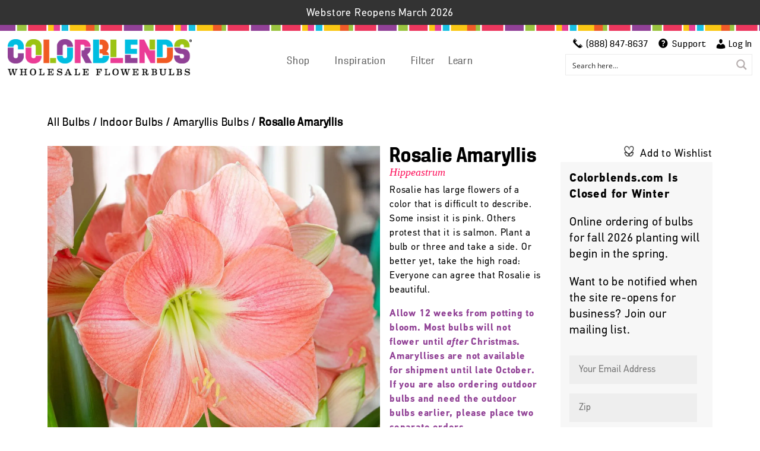

--- FILE ---
content_type: text/html; charset=UTF-8
request_url: https://www.colorblends.com/wholesale/amaryllis/rosalie/
body_size: 95458
content:
<!DOCTYPE html> <html lang="en-US"> <head><script>if(navigator.userAgent.match(/MSIE|Internet Explorer/i)||navigator.userAgent.match(/Trident\/7\..*?rv:11/i)){let e=document.location.href;if(!e.match(/[?&]nonitro/)){if(e.indexOf("?")==-1){if(e.indexOf("#")==-1){document.location.href=e+"?nonitro=1"}else{document.location.href=e.replace("#","?nonitro=1#")}}else{if(e.indexOf("#")==-1){document.location.href=e+"&nonitro=1"}else{document.location.href=e.replace("#","&nonitro=1#")}}}}</script><link rel="preconnect" href="https://www.googletagmanager.com" /><link rel="preconnect" href="https://www.google.com" /><link rel="preconnect" href="https://maps.googleapis.com" /><link rel="preconnect" href="https://colorblends.com" /><meta charset="UTF-8" /><meta http-equiv="X-UA-Compatible" content="IE=edge" /><meta name='robots' content='index, follow, max-image-preview:large, max-snippet:-1, max-video-preview:-1' /><title>Rosalie Amaryllis Bulbs | Always Wholesale Prices | Colorblends®</title><meta name="description" content="Rosalie has large flowers of a color that is difficult to describe. Some say it is pink or salmon, but all can agree that it is beautiful." /><meta property="og:locale" content="en_US" /><meta property="og:type" content="article" /><meta property="og:title" content="Rosalie Amaryllis" /><meta property="og:description" content="Rosalie has large flowers of a color that is difficult to describe. Some say it is pink or salmon, but all can agree that it is beautiful." /><meta property="og:url" content="https://www.colorblends.com/wholesale/indoor-bulbs/rosalie/" /><meta property="og:site_name" content="Colorblends®" /><meta property="article:publisher" content="https://www.facebook.com/ColorblendsWholesaleFlowerbulbs/" /><meta property="article:modified_time" content="2025-07-15T19:11:53+00:00" /><meta property="og:image" content="https://www.colorblends.com/wp-content/uploads/2020/01/7074_Rosalie_AGB7442sq-scaled.jpg" /><meta property="og:image:width" content="2048" /><meta property="og:image:height" content="2048" /><meta property="og:image:type" content="image/jpeg" /><meta name="twitter:card" content="summary_large_image" /><meta content="Divi Child Theme v.1.1.0" name="generator" /><meta name="viewport" content="width=device-width, initial-scale=1.0, maximum-scale=1.0, user-scalable=0" /><meta name="msapplication-TileImage" content="https://www.colorblends.com/wp-content/uploads/2020/03/favicon.ico" /><meta name="generator" content="NitroPack" /><script>var NPSH,NitroScrollHelper;NPSH=NitroScrollHelper=function(){let e=null;const o=window.sessionStorage.getItem("nitroScrollPos");function t(){let e=JSON.parse(window.sessionStorage.getItem("nitroScrollPos"))||{};if(typeof e!=="object"){e={}}e[document.URL]=window.scrollY;window.sessionStorage.setItem("nitroScrollPos",JSON.stringify(e))}window.addEventListener("scroll",function(){if(e!==null){clearTimeout(e)}e=setTimeout(t,200)},{passive:true});let r={};r.getScrollPos=()=>{if(!o){return 0}const e=JSON.parse(o);return e[document.URL]||0};r.isScrolled=()=>{return r.getScrollPos()>document.documentElement.clientHeight*.5};return r}();</script><script>(function(){var a=false;var e=document.documentElement.classList;var i=navigator.userAgent.toLowerCase();var n=["android","iphone","ipad"];var r=n.length;var o;var d=null;for(var t=0;t<r;t++){o=n[t];if(i.indexOf(o)>-1)d=o;if(e.contains(o)){a=true;e.remove(o)}}if(a&&d){e.add(d);if(d=="iphone"||d=="ipad"){e.add("ios")}}})();</script><script type="text/worker" id="nitro-web-worker">var preloadRequests=0;var remainingCount={};var baseURI="";self.onmessage=function(e){switch(e.data.cmd){case"RESOURCE_PRELOAD":var o=e.data.requestId;remainingCount[o]=0;e.data.resources.forEach(function(e){preload(e,function(o){return function(){console.log(o+" DONE: "+e);if(--remainingCount[o]==0){self.postMessage({cmd:"RESOURCE_PRELOAD",requestId:o})}}}(o));remainingCount[o]++});break;case"SET_BASEURI":baseURI=e.data.uri;break}};async function preload(e,o){if(typeof URL!=="undefined"&&baseURI){try{var a=new URL(e,baseURI);e=a.href}catch(e){console.log("Worker error: "+e.message)}}console.log("Preloading "+e);try{var n=new Request(e,{mode:"no-cors",redirect:"follow"});await fetch(n);o()}catch(a){console.log(a);var r=new XMLHttpRequest;r.responseType="blob";r.onload=o;r.onerror=o;r.open("GET",e,true);r.send()}}</script><script id="nprl">(()=>{if(window.NPRL!=undefined)return;(function(e){var t=e.prototype;t.after||(t.after=function(){var e,t=arguments,n=t.length,r=0,i=this,o=i.parentNode,a=Node,c=String,u=document;if(o!==null){while(r<n){(e=t[r])instanceof a?(i=i.nextSibling)!==null?o.insertBefore(e,i):o.appendChild(e):o.appendChild(u.createTextNode(c(e)));++r}}})})(Element);var e,t;e=t=function(){var t=false;var r=window.URL||window.webkitURL;var i=true;var o=false;var a=2;var c=null;var u=null;var d=true;var s=window.nitroGtmExcludes!=undefined;var l=s?JSON.parse(atob(window.nitroGtmExcludes)).map(e=>new RegExp(e)):[];var f;var m;var v=null;var p=null;var g=null;var h={touch:["touchmove","touchend"],default:["mousemove","click","keydown","wheel"]};var E=true;var y=[];var w=false;var b=[];var S=0;var N=0;var L=false;var T=0;var R=null;var O=false;var A=false;var C=false;var P=[];var I=[];var M=[];var k=[];var x=false;var _={};var j=new Map;var B="noModule"in HTMLScriptElement.prototype;var q=requestAnimationFrame||mozRequestAnimationFrame||webkitRequestAnimationFrame||msRequestAnimationFrame;const D="gtm.js?id=";function H(e,t){if(!_[e]){_[e]=[]}_[e].push(t)}function U(e,t){if(_[e]){var n=0,r=_[e];for(var n=0;n<r.length;n++){r[n].call(this,t)}}}function Y(){(function(e,t){var r=null;var i=function(e){r(e)};var o=null;var a={};var c=null;var u=null;var d=0;e.addEventListener(t,function(r){if(["load","DOMContentLoaded"].indexOf(t)!=-1){if(u){Q(function(){e.triggerNitroEvent(t)})}c=true}else if(t=="readystatechange"){d++;n.ogReadyState=d==1?"interactive":"complete";if(u&&u>=d){n.documentReadyState=n.ogReadyState;Q(function(){e.triggerNitroEvent(t)})}}});e.addEventListener(t+"Nitro",function(e){if(["load","DOMContentLoaded"].indexOf(t)!=-1){if(!c){e.preventDefault();e.stopImmediatePropagation()}else{}u=true}else if(t=="readystatechange"){u=n.documentReadyState=="interactive"?1:2;if(d<u){e.preventDefault();e.stopImmediatePropagation()}}});switch(t){case"load":o="onload";break;case"readystatechange":o="onreadystatechange";break;case"pageshow":o="onpageshow";break;default:o=null;break}if(o){Object.defineProperty(e,o,{get:function(){return r},set:function(n){if(typeof n!=="function"){r=null;e.removeEventListener(t+"Nitro",i)}else{if(!r){e.addEventListener(t+"Nitro",i)}r=n}}})}Object.defineProperty(e,"addEventListener"+t,{value:function(r){if(r!=t||!n.startedScriptLoading||document.currentScript&&document.currentScript.hasAttribute("nitro-exclude")){}else{arguments[0]+="Nitro"}e.ogAddEventListener.apply(e,arguments);a[arguments[1]]=arguments[0]}});Object.defineProperty(e,"removeEventListener"+t,{value:function(t){var n=a[arguments[1]];arguments[0]=n;e.ogRemoveEventListener.apply(e,arguments)}});Object.defineProperty(e,"triggerNitroEvent"+t,{value:function(t,n){n=n||e;var r=new Event(t+"Nitro",{bubbles:true});r.isNitroPack=true;Object.defineProperty(r,"type",{get:function(){return t},set:function(){}});Object.defineProperty(r,"target",{get:function(){return n},set:function(){}});e.dispatchEvent(r)}});if(typeof e.triggerNitroEvent==="undefined"){(function(){var t=e.addEventListener;var n=e.removeEventListener;Object.defineProperty(e,"ogAddEventListener",{value:t});Object.defineProperty(e,"ogRemoveEventListener",{value:n});Object.defineProperty(e,"addEventListener",{value:function(n){var r="addEventListener"+n;if(typeof e[r]!=="undefined"){e[r].apply(e,arguments)}else{t.apply(e,arguments)}},writable:true});Object.defineProperty(e,"removeEventListener",{value:function(t){var r="removeEventListener"+t;if(typeof e[r]!=="undefined"){e[r].apply(e,arguments)}else{n.apply(e,arguments)}}});Object.defineProperty(e,"triggerNitroEvent",{value:function(t,n){var r="triggerNitroEvent"+t;if(typeof e[r]!=="undefined"){e[r].apply(e,arguments)}}})})()}}).apply(null,arguments)}Y(window,"load");Y(window,"pageshow");Y(window,"DOMContentLoaded");Y(document,"DOMContentLoaded");Y(document,"readystatechange");try{var F=new Worker(r.createObjectURL(new Blob([document.getElementById("nitro-web-worker").textContent],{type:"text/javascript"})))}catch(e){var F=new Worker("data:text/javascript;base64,"+btoa(document.getElementById("nitro-web-worker").textContent))}F.onmessage=function(e){if(e.data.cmd=="RESOURCE_PRELOAD"){U(e.data.requestId,e)}};if(typeof document.baseURI!=="undefined"){F.postMessage({cmd:"SET_BASEURI",uri:document.baseURI})}var G=function(e){if(--S==0){Q(K)}};var W=function(e){e.target.removeEventListener("load",W);e.target.removeEventListener("error",W);e.target.removeEventListener("nitroTimeout",W);if(e.type!="nitroTimeout"){clearTimeout(e.target.nitroTimeout)}if(--N==0&&S==0){Q(J)}};var X=function(e){var t=e.textContent;try{var n=r.createObjectURL(new Blob([t.replace(/^(?:<!--)?(.*?)(?:-->)?$/gm,"$1")],{type:"text/javascript"}))}catch(e){var n="data:text/javascript;base64,"+btoa(t.replace(/^(?:<!--)?(.*?)(?:-->)?$/gm,"$1"))}return n};var K=function(){n.documentReadyState="interactive";document.triggerNitroEvent("readystatechange");document.triggerNitroEvent("DOMContentLoaded");if(window.pageYOffset||window.pageXOffset){window.dispatchEvent(new Event("scroll"))}A=true;Q(function(){if(N==0){Q(J)}Q($)})};var J=function(){if(!A||O)return;O=true;R.disconnect();en();n.documentReadyState="complete";document.triggerNitroEvent("readystatechange");window.triggerNitroEvent("load",document);window.triggerNitroEvent("pageshow",document);if(window.pageYOffset||window.pageXOffset||location.hash){let e=typeof history.scrollRestoration!=="undefined"&&history.scrollRestoration=="auto";if(e&&typeof NPSH!=="undefined"&&NPSH.getScrollPos()>0&&window.pageYOffset>document.documentElement.clientHeight*.5){window.scrollTo(0,NPSH.getScrollPos())}else if(location.hash){try{let e=document.querySelector(location.hash);if(e){e.scrollIntoView()}}catch(e){}}}var e=null;if(a==1){e=eo}else{e=eu}Q(e)};var Q=function(e){setTimeout(e,0)};var V=function(e){if(e.type=="touchend"||e.type=="click"){g=e}};var $=function(){if(d&&g){setTimeout(function(e){return function(){var t=function(e,t,n){var r=new Event(e,{bubbles:true,cancelable:true});if(e=="click"){r.clientX=t;r.clientY=n}else{r.touches=[{clientX:t,clientY:n}]}return r};var n;if(e.type=="touchend"){var r=e.changedTouches[0];n=document.elementFromPoint(r.clientX,r.clientY);n.dispatchEvent(t("touchstart"),r.clientX,r.clientY);n.dispatchEvent(t("touchend"),r.clientX,r.clientY);n.dispatchEvent(t("click"),r.clientX,r.clientY)}else if(e.type=="click"){n=document.elementFromPoint(e.clientX,e.clientY);n.dispatchEvent(t("click"),e.clientX,e.clientY)}}}(g),150);g=null}};var z=function(e){if(e.tagName=="SCRIPT"&&!e.hasAttribute("data-nitro-for-id")&&!e.hasAttribute("nitro-document-write")||e.tagName=="IMG"&&(e.hasAttribute("src")||e.hasAttribute("srcset"))||e.tagName=="IFRAME"&&e.hasAttribute("src")||e.tagName=="LINK"&&e.hasAttribute("href")&&e.hasAttribute("rel")&&e.getAttribute("rel")=="stylesheet"){if(e.tagName==="IFRAME"&&e.src.indexOf("about:blank")>-1){return}var t="";switch(e.tagName){case"LINK":t=e.href;break;case"IMG":if(k.indexOf(e)>-1)return;t=e.srcset||e.src;break;default:t=e.src;break}var n=e.getAttribute("type");if(!t&&e.tagName!=="SCRIPT")return;if((e.tagName=="IMG"||e.tagName=="LINK")&&(t.indexOf("data:")===0||t.indexOf("blob:")===0))return;if(e.tagName=="SCRIPT"&&n&&n!=="text/javascript"&&n!=="application/javascript"){if(n!=="module"||!B)return}if(e.tagName==="SCRIPT"){if(k.indexOf(e)>-1)return;if(e.noModule&&B){return}let t=null;if(document.currentScript){if(document.currentScript.src&&document.currentScript.src.indexOf(D)>-1){t=document.currentScript}if(document.currentScript.hasAttribute("data-nitro-gtm-id")){e.setAttribute("data-nitro-gtm-id",document.currentScript.getAttribute("data-nitro-gtm-id"))}}else if(window.nitroCurrentScript){if(window.nitroCurrentScript.src&&window.nitroCurrentScript.src.indexOf(D)>-1){t=window.nitroCurrentScript}}if(t&&s){let n=false;for(const t of l){n=e.src?t.test(e.src):t.test(e.textContent);if(n){break}}if(!n){e.type="text/googletagmanagerscript";let n=t.hasAttribute("data-nitro-gtm-id")?t.getAttribute("data-nitro-gtm-id"):t.id;if(!j.has(n)){j.set(n,[])}let r=j.get(n);r.push(e);return}}if(!e.src){if(e.textContent.length>0){e.textContent+="\n;if(document.currentScript.nitroTimeout) {clearTimeout(document.currentScript.nitroTimeout);}; setTimeout(function() { this.dispatchEvent(new Event('load')); }.bind(document.currentScript), 0);"}else{return}}else{}k.push(e)}if(!e.hasOwnProperty("nitroTimeout")){N++;e.addEventListener("load",W,true);e.addEventListener("error",W,true);e.addEventListener("nitroTimeout",W,true);e.nitroTimeout=setTimeout(function(){console.log("Resource timed out",e);e.dispatchEvent(new Event("nitroTimeout"))},5e3)}}};var Z=function(e){if(e.hasOwnProperty("nitroTimeout")&&e.nitroTimeout){clearTimeout(e.nitroTimeout);e.nitroTimeout=null;e.dispatchEvent(new Event("nitroTimeout"))}};document.documentElement.addEventListener("load",function(e){if(e.target.tagName=="SCRIPT"||e.target.tagName=="IMG"){k.push(e.target)}},true);document.documentElement.addEventListener("error",function(e){if(e.target.tagName=="SCRIPT"||e.target.tagName=="IMG"){k.push(e.target)}},true);var ee=["appendChild","replaceChild","insertBefore","prepend","append","before","after","replaceWith","insertAdjacentElement"];var et=function(){if(s){window._nitro_setTimeout=window.setTimeout;window.setTimeout=function(e,t,...n){let r=document.currentScript||window.nitroCurrentScript;if(!r||r.src&&r.src.indexOf(D)==-1){return window._nitro_setTimeout.call(window,e,t,...n)}return window._nitro_setTimeout.call(window,function(e,t){return function(...n){window.nitroCurrentScript=e;t(...n)}}(r,e),t,...n)}}ee.forEach(function(e){HTMLElement.prototype["og"+e]=HTMLElement.prototype[e];HTMLElement.prototype[e]=function(...t){if(this.parentNode||this===document.documentElement){switch(e){case"replaceChild":case"insertBefore":t.pop();break;case"insertAdjacentElement":t.shift();break}t.forEach(function(e){if(!e)return;if(e.tagName=="SCRIPT"){z(e)}else{if(e.children&&e.children.length>0){e.querySelectorAll("script").forEach(z)}}})}return this["og"+e].apply(this,arguments)}})};var en=function(){if(s&&typeof window._nitro_setTimeout==="function"){window.setTimeout=window._nitro_setTimeout}ee.forEach(function(e){HTMLElement.prototype[e]=HTMLElement.prototype["og"+e]})};var er=async function(){if(o){ef(f);ef(V);if(v){clearTimeout(v);v=null}}if(T===1){L=true;return}else if(T===0){T=-1}n.startedScriptLoading=true;Object.defineProperty(document,"readyState",{get:function(){return n.documentReadyState},set:function(){}});var e=document.documentElement;var t={attributes:true,attributeFilter:["src"],childList:true,subtree:true};R=new MutationObserver(function(e,t){e.forEach(function(e){if(e.type=="childList"&&e.addedNodes.length>0){e.addedNodes.forEach(function(e){if(!document.documentElement.contains(e)){return}if(e.tagName=="IMG"||e.tagName=="IFRAME"||e.tagName=="LINK"){z(e)}})}if(e.type=="childList"&&e.removedNodes.length>0){e.removedNodes.forEach(function(e){if(e.tagName=="IFRAME"||e.tagName=="LINK"){Z(e)}})}if(e.type=="attributes"){var t=e.target;if(!document.documentElement.contains(t)){return}if(t.tagName=="IFRAME"||t.tagName=="LINK"||t.tagName=="IMG"||t.tagName=="SCRIPT"){z(t)}}})});R.observe(e,t);if(!s){et()}await Promise.all(P);var r=b.shift();var i=null;var a=false;while(r){var c;var u=JSON.parse(atob(r.meta));var d=u.delay;if(r.type=="inline"){var l=document.getElementById(r.id);if(l){l.remove()}else{r=b.shift();continue}c=X(l);if(c===false){r=b.shift();continue}}else{c=r.src}if(!a&&r.type!="inline"&&(typeof u.attributes.async!="undefined"||typeof u.attributes.defer!="undefined")){if(i===null){i=r}else if(i===r){a=true}if(!a){b.push(r);r=b.shift();continue}}var m=document.createElement("script");m.src=c;m.setAttribute("data-nitro-for-id",r.id);for(var p in u.attributes){try{if(u.attributes[p]===false){m.setAttribute(p,"")}else{m.setAttribute(p,u.attributes[p])}}catch(e){console.log("Error while setting script attribute",m,e)}}m.async=false;if(u.canonicalLink!=""&&Object.getOwnPropertyDescriptor(m,"src")?.configurable!==false){(e=>{Object.defineProperty(m,"src",{get:function(){return e.canonicalLink},set:function(){}})})(u)}if(d){setTimeout((function(e,t){var n=document.querySelector("[data-nitro-marker-id='"+t+"']");if(n){n.after(e)}else{document.head.appendChild(e)}}).bind(null,m,r.id),d)}else{m.addEventListener("load",G);m.addEventListener("error",G);if(!m.noModule||!B){S++}var g=document.querySelector("[data-nitro-marker-id='"+r.id+"']");if(g){Q(function(e,t){return function(){e.after(t)}}(g,m))}else{Q(function(e){return function(){document.head.appendChild(e)}}(m))}}r=b.shift()}};var ei=function(){var e=document.getElementById("nitro-deferred-styles");var t=document.createElement("div");t.innerHTML=e.textContent;return t};var eo=async function(e){isPreload=e&&e.type=="NitroPreload";if(!isPreload){T=-1;E=false;if(o){ef(f);ef(V);if(v){clearTimeout(v);v=null}}}if(w===false){var t=ei();let e=t.querySelectorAll('style,link[rel="stylesheet"]');w=e.length;if(w){let e=document.getElementById("nitro-deferred-styles-marker");e.replaceWith.apply(e,t.childNodes)}else if(isPreload){Q(ed)}else{es()}}else if(w===0&&!isPreload){es()}};var ea=function(){var e=ei();var t=e.childNodes;var n;var r=[];for(var i=0;i<t.length;i++){n=t[i];if(n.href){r.push(n.href)}}var o="css-preload";H(o,function(e){eo(new Event("NitroPreload"))});if(r.length){F.postMessage({cmd:"RESOURCE_PRELOAD",resources:r,requestId:o})}else{Q(function(){U(o)})}};var ec=function(){if(T===-1)return;T=1;var e=[];var t,n;for(var r=0;r<b.length;r++){t=b[r];if(t.type!="inline"){if(t.src){n=JSON.parse(atob(t.meta));if(n.delay)continue;if(n.attributes.type&&n.attributes.type=="module"&&!B)continue;e.push(t.src)}}}if(e.length){var i="js-preload";H(i,function(e){T=2;if(L){Q(er)}});F.postMessage({cmd:"RESOURCE_PRELOAD",resources:e,requestId:i})}};var eu=function(){while(I.length){style=I.shift();if(style.hasAttribute("nitropack-onload")){style.setAttribute("onload",style.getAttribute("nitropack-onload"));Q(function(e){return function(){e.dispatchEvent(new Event("load"))}}(style))}}while(M.length){style=M.shift();if(style.hasAttribute("nitropack-onerror")){style.setAttribute("onerror",style.getAttribute("nitropack-onerror"));Q(function(e){return function(){e.dispatchEvent(new Event("error"))}}(style))}}};var ed=function(){if(!x){if(i){Q(function(){var e=document.getElementById("nitro-critical-css");if(e){e.remove()}})}x=true;onStylesLoadEvent=new Event("NitroStylesLoaded");onStylesLoadEvent.isNitroPack=true;window.dispatchEvent(onStylesLoadEvent)}};var es=function(){if(a==2){Q(er)}else{eu()}};var el=function(e){m.forEach(function(t){document.addEventListener(t,e,true)})};var ef=function(e){m.forEach(function(t){document.removeEventListener(t,e,true)})};if(s){et()}return{setAutoRemoveCriticalCss:function(e){i=e},registerScript:function(e,t,n){b.push({type:"remote",src:e,id:t,meta:n})},registerInlineScript:function(e,t){b.push({type:"inline",id:e,meta:t})},registerStyle:function(e,t,n){y.push({href:e,rel:t,media:n})},onLoadStyle:function(e){I.push(e);if(w!==false&&--w==0){Q(ed);if(E){E=false}else{es()}}},onErrorStyle:function(e){M.push(e);if(w!==false&&--w==0){Q(ed);if(E){E=false}else{es()}}},loadJs:function(e,t){if(!e.src){var n=X(e);if(n!==false){e.src=n;e.textContent=""}}if(t){Q(function(e,t){return function(){e.after(t)}}(t,e))}else{Q(function(e){return function(){document.head.appendChild(e)}}(e))}},loadQueuedResources:async function(){window.dispatchEvent(new Event("NitroBootStart"));if(p){clearTimeout(p);p=null}window.removeEventListener("load",e.loadQueuedResources);f=a==1?er:eo;if(!o||g){Q(f)}else{if(navigator.userAgent.indexOf(" Edge/")==-1){ea();H("css-preload",ec)}el(f);if(u){if(c){v=setTimeout(f,c)}}else{}}},fontPreload:function(e){var t="critical-fonts";H(t,function(e){document.getElementById("nitro-critical-fonts").type="text/css"});F.postMessage({cmd:"RESOURCE_PRELOAD",resources:e,requestId:t})},boot:function(){if(t)return;t=true;C=typeof NPSH!=="undefined"&&NPSH.isScrolled();let n=document.prerendering;if(location.hash||C||n){o=false}m=h.default.concat(h.touch);p=setTimeout(e.loadQueuedResources,1500);el(V);if(C){e.loadQueuedResources()}else{window.addEventListener("load",e.loadQueuedResources)}},addPrerequisite:function(e){P.push(e)},getTagManagerNodes:function(e){if(!e)return j;return j.get(e)??[]}}}();var n,r;n=r=function(){var t=document.write;return{documentWrite:function(n,r){if(n&&n.hasAttribute("nitro-exclude")){return t.call(document,r)}var i=null;if(n.documentWriteContainer){i=n.documentWriteContainer}else{i=document.createElement("span");n.documentWriteContainer=i}var o=null;if(n){if(n.hasAttribute("data-nitro-for-id")){o=document.querySelector('template[data-nitro-marker-id="'+n.getAttribute("data-nitro-for-id")+'"]')}else{o=n}}i.innerHTML+=r;i.querySelectorAll("script").forEach(function(e){e.setAttribute("nitro-document-write","")});if(!i.parentNode){if(o){o.parentNode.insertBefore(i,o)}else{document.body.appendChild(i)}}var a=document.createElement("span");a.innerHTML=r;var c=a.querySelectorAll("script");if(c.length){c.forEach(function(t){var n=t.getAttributeNames();var r=document.createElement("script");n.forEach(function(e){r.setAttribute(e,t.getAttribute(e))});r.async=false;if(!t.src&&t.textContent){r.textContent=t.textContent}e.loadJs(r,o)})}},TrustLogo:function(e,t){var n=document.getElementById(e);var r=document.createElement("img");r.src=t;n.parentNode.insertBefore(r,n)},documentReadyState:"loading",ogReadyState:document.readyState,startedScriptLoading:false,loadScriptDelayed:function(e,t){setTimeout(function(){var t=document.createElement("script");t.src=e;document.head.appendChild(t)},t)}}}();document.write=function(e){n.documentWrite(document.currentScript,e)};document.writeln=function(e){n.documentWrite(document.currentScript,e+"\n")};window.NPRL=e;window.NitroResourceLoader=t;window.NPh=n;window.NitroPackHelper=r})();</script><template id="nitro-deferred-styles-marker"></template><style id="nitro-fonts">@font-face{font-family:dashicons;src:url("https://colorblends.com/nitropack_static/EUFvTlZPPWewrrkInxhBDRWiRAXauraV/assets/static/source/rev-3ee0eb7/www.colorblends.com/wp-includes/fonts/cc26977e9557edbbc60f1255fb1de6ee.dashicons.eot");src:url("https://colorblends.com/nitropack_static/EUFvTlZPPWewrrkInxhBDRWiRAXauraV/assets/static/source/rev-3ee0eb7/www.colorblends.com/wp-includes/fonts/cc26977e9557edbbc60f1255fb1de6ee.dashicons.ttf") format("truetype");font-weight:400;font-style:normal;font-display:swap}@font-face{font-family:"Open Sans";font-style:italic;font-weight:300;font-stretch:normal;font-display:swap;src:url("https://fonts.gstatic.com/s/opensans/v44/memQYaGs126MiZpBA-UFUIcVXSCEkx2cmqvXlWq8tWZ0Pw86hd0Rk5hkaVc.ttf") format("truetype")}@font-face{font-family:"Open Sans";font-style:italic;font-weight:400;font-stretch:normal;font-display:swap;src:url("https://fonts.gstatic.com/s/opensans/v44/memQYaGs126MiZpBA-UFUIcVXSCEkx2cmqvXlWq8tWZ0Pw86hd0Rk8ZkaVc.ttf") format("truetype")}@font-face{font-family:"Open Sans";font-style:italic;font-weight:600;font-stretch:normal;font-display:swap;src:url("https://fonts.gstatic.com/s/opensans/v44/memQYaGs126MiZpBA-UFUIcVXSCEkx2cmqvXlWq8tWZ0Pw86hd0RkxhjaVc.ttf") format("truetype")}@font-face{font-family:"Open Sans";font-style:italic;font-weight:700;font-stretch:normal;font-display:swap;src:url("https://fonts.gstatic.com/s/opensans/v44/memQYaGs126MiZpBA-UFUIcVXSCEkx2cmqvXlWq8tWZ0Pw86hd0RkyFjaVc.ttf") format("truetype")}@font-face{font-family:"Open Sans";font-style:italic;font-weight:800;font-stretch:normal;font-display:swap;src:url("https://fonts.gstatic.com/s/opensans/v44/memQYaGs126MiZpBA-UFUIcVXSCEkx2cmqvXlWq8tWZ0Pw86hd0Rk0ZjaVc.ttf") format("truetype")}@font-face{font-family:"Open Sans";font-style:normal;font-weight:300;font-stretch:normal;font-display:swap;src:url("https://fonts.gstatic.com/s/opensans/v44/memSYaGs126MiZpBA-UvWbX2vVnXBbObj2OVZyOOSr4dVJWUgsiH0C4n.ttf") format("truetype")}@font-face{font-family:"Open Sans";font-style:normal;font-weight:400;font-stretch:normal;font-display:swap;src:url("https://fonts.gstatic.com/s/opensans/v44/memSYaGs126MiZpBA-UvWbX2vVnXBbObj2OVZyOOSr4dVJWUgsjZ0C4n.ttf") format("truetype")}@font-face{font-family:"Open Sans";font-style:normal;font-weight:600;font-stretch:normal;font-display:swap;src:url("https://fonts.gstatic.com/s/opensans/v44/memSYaGs126MiZpBA-UvWbX2vVnXBbObj2OVZyOOSr4dVJWUgsgH1y4n.ttf") format("truetype")}@font-face{font-family:"Open Sans";font-style:normal;font-weight:700;font-stretch:normal;font-display:swap;src:url("https://fonts.gstatic.com/s/opensans/v44/memSYaGs126MiZpBA-UvWbX2vVnXBbObj2OVZyOOSr4dVJWUgsg-1y4n.ttf") format("truetype")}@font-face{font-family:"Open Sans";font-style:normal;font-weight:800;font-stretch:normal;font-display:swap;src:url("https://fonts.gstatic.com/s/opensans/v44/memSYaGs126MiZpBA-UvWbX2vVnXBbObj2OVZyOOSr4dVJWUgshZ1y4n.ttf") format("truetype")}@font-face{font-family:"Open Sans";font-style:italic;font-weight:300;font-stretch:normal;font-display:swap;src:url("https://fonts.gstatic.com/l/font?kit=memQYaGs126MiZpBA-UFUIcVXSCEkx2cmqvXlWq8tWZ0Pw86hd0Rk5hkaVQ&skey=743457fe2cc29280&v=v44") format("woff")}@font-face{font-family:"Open Sans";font-style:italic;font-weight:400;font-stretch:normal;font-display:swap;src:url("https://fonts.gstatic.com/l/font?kit=memQYaGs126MiZpBA-UFUIcVXSCEkx2cmqvXlWq8tWZ0Pw86hd0Rk8ZkaVQ&skey=743457fe2cc29280&v=v44") format("woff")}@font-face{font-family:"Open Sans";font-style:italic;font-weight:600;font-stretch:normal;font-display:swap;src:url("https://fonts.gstatic.com/l/font?kit=memQYaGs126MiZpBA-UFUIcVXSCEkx2cmqvXlWq8tWZ0Pw86hd0RkxhjaVQ&skey=743457fe2cc29280&v=v44") format("woff")}@font-face{font-family:"Open Sans";font-style:italic;font-weight:700;font-stretch:normal;font-display:swap;src:url("https://fonts.gstatic.com/l/font?kit=memQYaGs126MiZpBA-UFUIcVXSCEkx2cmqvXlWq8tWZ0Pw86hd0RkyFjaVQ&skey=743457fe2cc29280&v=v44") format("woff")}@font-face{font-family:"Open Sans";font-style:italic;font-weight:800;font-stretch:normal;font-display:swap;src:url("https://fonts.gstatic.com/l/font?kit=memQYaGs126MiZpBA-UFUIcVXSCEkx2cmqvXlWq8tWZ0Pw86hd0Rk0ZjaVQ&skey=743457fe2cc29280&v=v44") format("woff")}@font-face{font-family:"Open Sans";font-style:normal;font-weight:300;font-stretch:normal;font-display:swap;src:url("https://fonts.gstatic.com/l/font?kit=memSYaGs126MiZpBA-UvWbX2vVnXBbObj2OVZyOOSr4dVJWUgsiH0C4k&skey=62c1cbfccc78b4b2&v=v44") format("woff")}@font-face{font-family:"Open Sans";font-style:normal;font-weight:400;font-stretch:normal;font-display:swap;src:url("https://fonts.gstatic.com/l/font?kit=memSYaGs126MiZpBA-UvWbX2vVnXBbObj2OVZyOOSr4dVJWUgsjZ0C4k&skey=62c1cbfccc78b4b2&v=v44") format("woff")}@font-face{font-family:"Open Sans";font-style:normal;font-weight:600;font-stretch:normal;font-display:swap;src:url("https://fonts.gstatic.com/l/font?kit=memSYaGs126MiZpBA-UvWbX2vVnXBbObj2OVZyOOSr4dVJWUgsgH1y4k&skey=62c1cbfccc78b4b2&v=v44") format("woff")}@font-face{font-family:"Open Sans";font-style:normal;font-weight:700;font-stretch:normal;font-display:swap;src:url("https://fonts.gstatic.com/l/font?kit=memSYaGs126MiZpBA-UvWbX2vVnXBbObj2OVZyOOSr4dVJWUgsg-1y4k&skey=62c1cbfccc78b4b2&v=v44") format("woff")}@font-face{font-family:"Open Sans";font-style:normal;font-weight:800;font-stretch:normal;font-display:swap;src:url("https://fonts.gstatic.com/l/font?kit=memSYaGs126MiZpBA-UvWbX2vVnXBbObj2OVZyOOSr4dVJWUgshZ1y4k&skey=62c1cbfccc78b4b2&v=v44") format("woff")}@font-face{font-family:"Open Sans";font-style:italic;font-weight:300;font-stretch:normal;font-display:swap;src:url("https://fonts.gstatic.com/s/opensans/v44/memQYaGs126MiZpBA-UFUIcVXSCEkx2cmqvXlWq8tWZ0Pw86hd0Rk5hkaVI.woff2") format("woff2")}@font-face{font-family:"Open Sans";font-style:italic;font-weight:400;font-stretch:normal;font-display:swap;src:url("https://fonts.gstatic.com/s/opensans/v44/memQYaGs126MiZpBA-UFUIcVXSCEkx2cmqvXlWq8tWZ0Pw86hd0Rk8ZkaVI.woff2") format("woff2")}@font-face{font-family:"Open Sans";font-style:italic;font-weight:600;font-stretch:normal;font-display:swap;src:url("https://fonts.gstatic.com/s/opensans/v44/memQYaGs126MiZpBA-UFUIcVXSCEkx2cmqvXlWq8tWZ0Pw86hd0RkxhjaVI.woff2") format("woff2")}@font-face{font-family:"Open Sans";font-style:italic;font-weight:700;font-stretch:normal;font-display:swap;src:url("https://fonts.gstatic.com/s/opensans/v44/memQYaGs126MiZpBA-UFUIcVXSCEkx2cmqvXlWq8tWZ0Pw86hd0RkyFjaVI.woff2") format("woff2")}@font-face{font-family:"Open Sans";font-style:italic;font-weight:800;font-stretch:normal;font-display:swap;src:url("https://fonts.gstatic.com/s/opensans/v44/memQYaGs126MiZpBA-UFUIcVXSCEkx2cmqvXlWq8tWZ0Pw86hd0Rk0ZjaVI.woff2") format("woff2")}@font-face{font-family:"Open Sans";font-style:normal;font-weight:300;font-stretch:normal;font-display:swap;src:url("https://fonts.gstatic.com/s/opensans/v44/memSYaGs126MiZpBA-UvWbX2vVnXBbObj2OVZyOOSr4dVJWUgsiH0C4i.woff2") format("woff2")}@font-face{font-family:"Open Sans";font-style:normal;font-weight:400;font-stretch:normal;font-display:swap;src:url("https://fonts.gstatic.com/s/opensans/v44/memSYaGs126MiZpBA-UvWbX2vVnXBbObj2OVZyOOSr4dVJWUgsjZ0C4i.woff2") format("woff2")}@font-face{font-family:"Open Sans";font-style:normal;font-weight:600;font-stretch:normal;font-display:swap;src:url("https://fonts.gstatic.com/s/opensans/v44/memSYaGs126MiZpBA-UvWbX2vVnXBbObj2OVZyOOSr4dVJWUgsgH1y4i.woff2") format("woff2")}@font-face{font-family:"Open Sans";font-style:normal;font-weight:700;font-stretch:normal;font-display:swap;src:url("https://fonts.gstatic.com/s/opensans/v44/memSYaGs126MiZpBA-UvWbX2vVnXBbObj2OVZyOOSr4dVJWUgsg-1y4i.woff2") format("woff2")}@font-face{font-family:"Open Sans";font-style:normal;font-weight:800;font-stretch:normal;font-display:swap;src:url("https://fonts.gstatic.com/s/opensans/v44/memSYaGs126MiZpBA-UvWbX2vVnXBbObj2OVZyOOSr4dVJWUgshZ1y4i.woff2") format("woff2")}@font-face{font-family:"DezenPro Bold";font-display:swap;src:url("https://colorblends.com/nitropack_static/EUFvTlZPPWewrrkInxhBDRWiRAXauraV/assets/static/source/rev-3ee0eb7/www.colorblends.com/wp-content/uploads/et-fonts/DezenPro-Bold-1.ttf") format("truetype")}@font-face{font-family:ETmodules;font-display:swap;src:url("https://colorblends.com/nitropack_static/EUFvTlZPPWewrrkInxhBDRWiRAXauraV/assets/static/source/rev-3ee0eb7/www.colorblends.com/wp-content/themes/Divi/core/admin/fonts/modules/all/modules.eot");src:url("https://colorblends.com/nitropack_static/EUFvTlZPPWewrrkInxhBDRWiRAXauraV/assets/static/source/rev-3ee0eb7/www.colorblends.com/wp-content/themes/Divi/core/admin/fonts/modules/all/modules.ttf") format("truetype");font-weight:400;font-style:normal}@font-face{font-family:FontAwesome;font-style:normal;font-weight:400;font-display:swap;src:url("https://colorblends.com/nitropack_static/EUFvTlZPPWewrrkInxhBDRWiRAXauraV/assets/static/source/rev-3ee0eb7/www.colorblends.com/wp-content/themes/Divi/core/admin/fonts/fontawesome/fa-regular-400.eot");src:url("https://colorblends.com/nitropack_static/EUFvTlZPPWewrrkInxhBDRWiRAXauraV/assets/static/source/rev-3ee0eb7/www.colorblends.com/wp-content/themes/Divi/core/admin/fonts/fontawesome/fa-regular-400.woff2") format("woff2")}@font-face{font-family:FontAwesome;font-style:normal;font-weight:900;font-display:swap;src:url("https://colorblends.com/nitropack_static/EUFvTlZPPWewrrkInxhBDRWiRAXauraV/assets/static/source/rev-3ee0eb7/www.colorblends.com/wp-content/themes/Divi/core/admin/fonts/fontawesome/fa-solid-900.eot");src:url("https://colorblends.com/nitropack_static/EUFvTlZPPWewrrkInxhBDRWiRAXauraV/assets/static/source/rev-3ee0eb7/www.colorblends.com/wp-content/themes/Divi/core/admin/fonts/fontawesome/fa-solid-900.woff2") format("woff2")}@font-face{font-family:FontAwesome;font-style:normal;font-weight:400;font-display:swap;src:url("https://colorblends.com/nitropack_static/EUFvTlZPPWewrrkInxhBDRWiRAXauraV/assets/static/source/rev-3ee0eb7/www.colorblends.com/wp-content/themes/Divi/core/admin/fonts/fontawesome/fa-brands-400.eot");src:url("https://colorblends.com/nitropack_static/EUFvTlZPPWewrrkInxhBDRWiRAXauraV/assets/static/source/rev-3ee0eb7/www.colorblends.com/wp-content/themes/Divi/core/admin/fonts/fontawesome/fa-brands-400.woff2") format("woff2")}@font-face{font-family:"DezenPro Bold";src:url("https://colorblends.com/nitropack_static/EUFvTlZPPWewrrkInxhBDRWiRAXauraV/assets/static/source/rev-3ee0eb7/www.colorblends.com/wp-content/themes/Divi-child/fonts/DezenPro-Bold.ttf");font-weight:bold;font-display:swap}@font-face{font-family:"DezenPro Bold";src:url("https://colorblends.com/nitropack_static/EUFvTlZPPWewrrkInxhBDRWiRAXauraV/assets/static/source/rev-3ee0eb7/www.colorblends.com/wp-content/themes/Divi-child/fonts/DezenPro-Bold.ttf");font-weight:bold;font-display:swap}@font-face{font-family:"PF DIN Text Pro";src:url("https://colorblends.com/nitropack_static/EUFvTlZPPWewrrkInxhBDRWiRAXauraV/assets/static/source/rev-3ee0eb7/www.colorblends.com/wp-content/themes/Divi-child/fonts/PFDINTextPro-Regular.woff2") format("woff2");font-weight:normal;font-style:normal;font-display:swap}@font-face{font-family:"PF DIN Text Pro";src:url("https://colorblends.com/nitropack_static/EUFvTlZPPWewrrkInxhBDRWiRAXauraV/assets/static/source/rev-3ee0eb7/www.colorblends.com/wp-content/themes/Divi-child/fonts/PFDINTextPro-Italic.woff2") format("woff2");font-weight:normal;font-style:italic;font-display:swap}@font-face{font-family:"PF DIN Text Pro";src:url("https://colorblends.com/nitropack_static/EUFvTlZPPWewrrkInxhBDRWiRAXauraV/assets/static/source/rev-3ee0eb7/www.colorblends.com/wp-content/themes/Divi-child/fonts/PFDINTextPro-Bold.woff2") format("woff2");font-weight:bold;font-style:normal;font-display:swap}@font-face{font-family:"PF DIN Text Pro";src:url("https://colorblends.com/nitropack_static/EUFvTlZPPWewrrkInxhBDRWiRAXauraV/assets/static/source/rev-3ee0eb7/www.colorblends.com/wp-content/themes/Divi-child/fonts/PFDINTextPro-BoldItalic.woff2") format("woff2");font-weight:bold;font-style:italic;font-display:swap}@font-face{font-family:"DezenPro Bold";font-display:swap;src:url("https://colorblends.com/nitropack_static/EUFvTlZPPWewrrkInxhBDRWiRAXauraV/assets/static/source/rev-3ee0eb7/www.colorblends.com/wp-content/uploads/et-fonts/DezenPro-Bold-1.ttf") format("truetype")}@font-face{font-family:"DezenProNewRegular";font-display:swap;src:url("https://colorblends.com/nitropack_static/EUFvTlZPPWewrrkInxhBDRWiRAXauraV/assets/static/source/rev-3ee0eb7/www.colorblends.com/wp-content/uploads/et-fonts/2A1D8A_5_0.ttf") format("truetype")}@font-face{font-family:"DezenPro Bold";font-display:swap;src:url("https://colorblends.com/nitropack_static/EUFvTlZPPWewrrkInxhBDRWiRAXauraV/assets/static/source/rev-3ee0eb7/www.colorblends.com/wp-content/uploads/et-fonts/DezenPro-Bold-1.ttf") format("truetype")}@font-face{font-family:"DezenProNewRegular";font-display:swap;src:url("https://colorblends.com/nitropack_static/EUFvTlZPPWewrrkInxhBDRWiRAXauraV/assets/static/source/rev-3ee0eb7/www.colorblends.com/wp-content/uploads/et-fonts/2A1D8A_5_0.ttf") format("truetype")}@font-face{font-family:"DezenPro Bold";font-display:swap;src:url("https://colorblends.com/nitropack_static/EUFvTlZPPWewrrkInxhBDRWiRAXauraV/assets/static/source/rev-3ee0eb7/www.colorblends.com/wp-content/uploads/et-fonts/DezenPro-Bold-1.ttf") format("truetype")}@font-face{font-family:"DezenProNewRegular";font-display:swap;src:url("https://colorblends.com/nitropack_static/EUFvTlZPPWewrrkInxhBDRWiRAXauraV/assets/static/source/rev-3ee0eb7/www.colorblends.com/wp-content/uploads/et-fonts/2A1D8A_5_0.ttf") format("truetype")}@font-face{font-family:"DezenPro Bold";font-display:swap;src:url("https://colorblends.com/nitropack_static/EUFvTlZPPWewrrkInxhBDRWiRAXauraV/assets/static/source/rev-3ee0eb7/www.colorblends.com/wp-content/uploads/et-fonts/DezenPro-Bold-1.ttf") format("truetype")}@font-face{font-family:"DezenProNewRegular";font-display:swap;src:url("https://colorblends.com/nitropack_static/EUFvTlZPPWewrrkInxhBDRWiRAXauraV/assets/static/source/rev-3ee0eb7/www.colorblends.com/wp-content/uploads/et-fonts/2A1D8A_5_0.ttf") format("truetype")}@font-face{font-family:"DezenPro Bold";font-display:swap;src:url("https://colorblends.com/nitropack_static/EUFvTlZPPWewrrkInxhBDRWiRAXauraV/assets/static/source/rev-3ee0eb7/www.colorblends.com/wp-content/uploads/et-fonts/DezenPro-Bold-1.ttf") format("truetype")}@font-face{font-family:"DezenProNewRegular";font-display:swap;src:url("https://colorblends.com/nitropack_static/EUFvTlZPPWewrrkInxhBDRWiRAXauraV/assets/static/source/rev-3ee0eb7/www.colorblends.com/wp-content/uploads/et-fonts/2A1D8A_5_0.ttf") format("truetype")}@font-face{font-family:"DezenPro Bold";font-display:swap;src:url("https://colorblends.com/nitropack_static/EUFvTlZPPWewrrkInxhBDRWiRAXauraV/assets/static/source/rev-3ee0eb7/www.colorblends.com/wp-content/uploads/et-fonts/DezenPro-Bold-1.ttf") format("truetype")}@font-face{font-family:"DezenProNewRegular";font-display:swap;src:url("https://colorblends.com/nitropack_static/EUFvTlZPPWewrrkInxhBDRWiRAXauraV/assets/static/source/rev-3ee0eb7/www.colorblends.com/wp-content/uploads/et-fonts/2A1D8A_5_0.ttf") format("truetype")}@font-face{font-family:"DezenPro Bold";font-display:swap;src:url("https://colorblends.com/nitropack_static/EUFvTlZPPWewrrkInxhBDRWiRAXauraV/assets/static/source/rev-3ee0eb7/www.colorblends.com/wp-content/uploads/et-fonts/DezenPro-Bold-1.ttf") format("truetype")}@font-face{font-family:"DezenProNewRegular";font-display:swap;src:url("https://colorblends.com/nitropack_static/EUFvTlZPPWewrrkInxhBDRWiRAXauraV/assets/static/source/rev-3ee0eb7/www.colorblends.com/wp-content/uploads/et-fonts/2A1D8A_5_0.ttf") format("truetype")}@font-face{font-family:"DezenPro Bold";font-display:swap;src:url("https://colorblends.com/nitropack_static/EUFvTlZPPWewrrkInxhBDRWiRAXauraV/assets/static/source/rev-3ee0eb7/www.colorblends.com/wp-content/uploads/et-fonts/DezenPro-Bold-1.ttf") format("truetype")}@font-face{font-family:"DezenProNewRegular";font-display:swap;src:url("https://colorblends.com/nitropack_static/EUFvTlZPPWewrrkInxhBDRWiRAXauraV/assets/static/source/rev-3ee0eb7/www.colorblends.com/wp-content/uploads/et-fonts/2A1D8A_5_0.ttf") format("truetype")}@font-face{font-family:"DezenPro Bold";font-display:swap;src:url("https://colorblends.com/nitropack_static/EUFvTlZPPWewrrkInxhBDRWiRAXauraV/assets/static/source/rev-3ee0eb7/www.colorblends.com/wp-content/uploads/et-fonts/DezenPro-Bold-1.ttf") format("truetype")}@font-face{font-family:"DezenProNewRegular";font-display:swap;src:url("https://colorblends.com/nitropack_static/EUFvTlZPPWewrrkInxhBDRWiRAXauraV/assets/static/source/rev-3ee0eb7/www.colorblends.com/wp-content/uploads/et-fonts/2A1D8A_5_0.ttf") format("truetype")}@font-face{font-family:"DezenPro Bold";font-display:swap;src:url("https://colorblends.com/nitropack_static/EUFvTlZPPWewrrkInxhBDRWiRAXauraV/assets/static/source/rev-3ee0eb7/www.colorblends.com/wp-content/uploads/et-fonts/DezenPro-Bold-1.ttf") format("truetype")}@font-face{font-family:"DezenProNewRegular";font-display:swap;src:url("https://colorblends.com/nitropack_static/EUFvTlZPPWewrrkInxhBDRWiRAXauraV/assets/static/source/rev-3ee0eb7/www.colorblends.com/wp-content/uploads/et-fonts/2A1D8A_5_0.ttf") format("truetype")}</style><style type="text/css" id="nitro-critical-css">.dashicons{font-family:dashicons;display:inline-block;line-height:1;font-weight:400;font-style:normal;speak:never;text-decoration:inherit;text-transform:none;text-rendering:auto;-webkit-font-smoothing:antialiased;-moz-osx-font-smoothing:grayscale;width:20px;height:20px;font-size:20px;vertical-align:top;text-align:center}.dashicons-admin-users:before{content:""}.dashicons-editor-help:before{content:""}.dashicons-facebook:before{content:""}.dashicons-migrate:before{content:""}.dashicons-phone:before{content:""}.dashicons-upload:before{content:""}.hamburger{display:block;font:inherit;color:inherit;text-transform:none;border:0;margin:0;overflow:visible}.hamburger-box{display:block;position:relative}.hamburger-inner{display:block;left:0}.hamburger-inner,.hamburger-inner::after,.hamburger-inner::before{position:absolute}.hamburger-inner::after,.hamburger-inner::before{content:"";display:block}#dm-menu.nav li{list-style:none !important}.menu-wrap__inner{height:0 !important}body .hamburger{padding:0;opacity:1 !important}#dm-header{-ms-overflow-style:none}#dm-header::-webkit-scrollbar{display:none}.divi-mobile-menu{padding-top:0 !important;margin-top:0 !important;z-index:100000000000000000;position:relative}.scroll_section{overflow-y:auto;max-height:80vh}.menu-wrap .et_pb_section{background-color:transparent;padding:0}.menu-wrap .et_pb_row{width:100%;max-width:100%;padding:0}ul{box-sizing:border-box}.entry-content{counter-reset:footnotes}:root{--wp--preset--font-size--normal:16px;--wp--preset--font-size--huge:42px}html :where(img[class*=wp-image-]){height:auto;max-width:100%}:root{--wp--preset--aspect-ratio--square:1;--wp--preset--aspect-ratio--4-3:4/3;--wp--preset--aspect-ratio--3-4:3/4;--wp--preset--aspect-ratio--3-2:3/2;--wp--preset--aspect-ratio--2-3:2/3;--wp--preset--aspect-ratio--16-9:16/9;--wp--preset--aspect-ratio--9-16:9/16;--wp--preset--color--black:#000;--wp--preset--color--cyan-bluish-gray:#abb8c3;--wp--preset--color--white:#fff;--wp--preset--color--pale-pink:#f78da7;--wp--preset--color--vivid-red:#cf2e2e;--wp--preset--color--luminous-vivid-orange:#ff6900;--wp--preset--color--luminous-vivid-amber:#fcb900;--wp--preset--color--light-green-cyan:#7bdcb5;--wp--preset--color--vivid-green-cyan:#00d084;--wp--preset--color--pale-cyan-blue:#8ed1fc;--wp--preset--color--vivid-cyan-blue:#0693e3;--wp--preset--color--vivid-purple:#9b51e0;--wp--preset--gradient--vivid-cyan-blue-to-vivid-purple:linear-gradient(135deg,rgba(6,147,227,1) 0%,#9b51e0 100%);--wp--preset--gradient--light-green-cyan-to-vivid-green-cyan:linear-gradient(135deg,#7adcb4 0%,#00d082 100%);--wp--preset--gradient--luminous-vivid-amber-to-luminous-vivid-orange:linear-gradient(135deg,rgba(252,185,0,1) 0%,rgba(255,105,0,1) 100%);--wp--preset--gradient--luminous-vivid-orange-to-vivid-red:linear-gradient(135deg,rgba(255,105,0,1) 0%,#cf2e2e 100%);--wp--preset--gradient--very-light-gray-to-cyan-bluish-gray:linear-gradient(135deg,#eee 0%,#a9b8c3 100%);--wp--preset--gradient--cool-to-warm-spectrum:linear-gradient(135deg,#4aeadc 0%,#9778d1 20%,#cf2aba 40%,#ee2c82 60%,#fb6962 80%,#fef84c 100%);--wp--preset--gradient--blush-light-purple:linear-gradient(135deg,#ffceec 0%,#9896f0 100%);--wp--preset--gradient--blush-bordeaux:linear-gradient(135deg,#fecda5 0%,#fe2d2d 50%,#6b003e 100%);--wp--preset--gradient--luminous-dusk:linear-gradient(135deg,#ffcb70 0%,#c751c0 50%,#4158d0 100%);--wp--preset--gradient--pale-ocean:linear-gradient(135deg,#fff5cb 0%,#b6e3d4 50%,#33a7b5 100%);--wp--preset--gradient--electric-grass:linear-gradient(135deg,#caf880 0%,#71ce7e 100%);--wp--preset--gradient--midnight:linear-gradient(135deg,#020381 0%,#2874fc 100%);--wp--preset--font-size--small:13px;--wp--preset--font-size--medium:20px;--wp--preset--font-size--large:36px;--wp--preset--font-size--x-large:42px;--wp--preset--spacing--20:.44rem;--wp--preset--spacing--30:.67rem;--wp--preset--spacing--40:1rem;--wp--preset--spacing--50:1.5rem;--wp--preset--spacing--60:2.25rem;--wp--preset--spacing--70:3.38rem;--wp--preset--spacing--80:5.06rem;--wp--preset--shadow--natural:6px 6px 9px rgba(0,0,0,.2);--wp--preset--shadow--deep:12px 12px 50px rgba(0,0,0,.4);--wp--preset--shadow--sharp:6px 6px 0px rgba(0,0,0,.2);--wp--preset--shadow--outlined:6px 6px 0px -3px rgba(255,255,255,1),6px 6px rgba(0,0,0,1);--wp--preset--shadow--crisp:6px 6px 0px rgba(0,0,0,1)}:root{--wp--style--global--content-size:823px;--wp--style--global--wide-size:1080px}:where(body){margin:0}body{padding-top:0px;padding-right:0px;padding-bottom:0px;padding-left:0px}#cookie-notice *{-webkit-box-sizing:border-box;-moz-box-sizing:border-box;box-sizing:border-box}#cookie-notice .cookie-notice-container{display:block}#cookie-notice.cookie-notice-hidden .cookie-notice-container{display:none}.cookie-notice-container{padding:15px 30px;text-align:center;width:100%;z-index:2}.cn-close-icon{position:absolute;right:15px;top:50%;margin-top:-10px;width:15px;height:15px;opacity:.5;padding:10px;outline:0}.cn-close-icon:after,.cn-close-icon:before{position:absolute;content:" ";height:15px;width:2px;top:3px;background-color:grey}.cn-close-icon:before{transform:rotate(45deg)}.cn-close-icon:after{transform:rotate(-45deg)}#cookie-notice .cn-button{margin:0 0 0 10px;display:inline-block}.cn-text-container{margin:0 0 6px}.cn-buttons-container,.cn-text-container{display:inline-block}@media all and (max-width:900px){.cookie-notice-container #cn-notice-buttons,.cookie-notice-container #cn-notice-text{display:block}#cookie-notice .cn-button{margin:0 5px 5px}}@media all and (max-width:480px){.cookie-notice-container{padding:15px 25px}}.dm_menu_button{position:fixed;z-index:100000000000000000000;right:0}.menu-wrap{position:absolute;z-index:99999999;width:100%;height:100%;padding:2.5em 1.5em 0;font-size:1.15em}.de-mega-menu{font-weight:500}@media only screen and (max-width:980px){.de-mega-menu{animation-duration:0s !important}}.dmm-dropdown-ul{padding:0 !important}.scroll_section{height:80vh;display:flex;flex-direction:column;justify-content:flex-start}.pum-container,.pum-content,.pum-content+.pum-close,.pum-overlay{background:0 0;border:none;bottom:auto;clear:none;float:none;font-family:inherit;font-size:medium;font-style:normal;font-weight:400;height:auto;left:auto;letter-spacing:normal;line-height:normal;max-height:none;max-width:none;min-height:0;min-width:0;overflow:visible;position:static;right:auto;text-align:left;text-decoration:none;text-indent:0;text-transform:none;top:auto;visibility:visible;white-space:normal;width:auto;z-index:auto}.pum-content{position:relative;z-index:1}.pum-overlay{position:fixed}.pum-overlay{height:100%;width:100%;top:0;left:0;right:0;bottom:0;z-index:1999999999;overflow:initial;display:none}.pum-overlay,.pum-overlay *,.pum-overlay :after,.pum-overlay :before,.pum-overlay:after,.pum-overlay:before{box-sizing:border-box}.pum-container{top:100px;position:absolute;margin-bottom:3em;z-index:1999999999}.pum-container.pum-responsive{left:50%;margin-left:-47.5%;width:95%;height:auto;overflow:visible}@media only screen and (min-width:1024px){.pum-container.pum-responsive.pum-responsive-medium{margin-left:-30%;width:60%}}.pum-container .pum-content>:last-child{margin-bottom:0}.pum-container .pum-content>:first-child{margin-top:0}.pum-container .pum-content+.pum-close{text-decoration:none;text-align:center;line-height:1;position:absolute;min-width:1em;z-index:2;background-color:transparent}.pum-theme-29761,.pum-theme-default-theme{background-color:rgba(255,255,255,.4)}.pum-theme-29761 .pum-container,.pum-theme-default-theme .pum-container{padding:18px;border-radius:0px;border:1px none #000;box-shadow:1px 1px 3px 0px rgba(2,2,2,.23);background-color:rgba(249,249,249,1)}.pum-theme-29761 .pum-content,.pum-theme-default-theme .pum-content{color:#000;font-family:inherit;font-weight:400}.pum-theme-29761 .pum-content+.pum-close,.pum-theme-default-theme .pum-content+.pum-close{position:absolute;height:auto;width:auto;left:auto;right:0px;bottom:auto;top:0px;padding:5px;color:#fff;font-family:inherit;font-weight:600;font-size:12px;line-height:36px;border:1px none #fff;border-radius:0px;box-shadow:1px 1px 3px 0px rgba(2,2,2,.23);text-shadow:0px 0px 0px rgba(0,0,0,.23);background-color:rgba(0,183,205,1)}#pum-36692{z-index:99999999999}#pum-35309{z-index:1999999999}#pum-31275{z-index:1999999999}#pum-29770{z-index:1999999999}.gform_legacy_markup_wrapper{margin-bottom:16px;margin-top:16px;max-width:100%}.gform_legacy_markup_wrapper form{text-align:left;max-width:100%;margin:0 auto}.gform_legacy_markup_wrapper *,.gform_legacy_markup_wrapper :after,.gform_legacy_markup_wrapper :before{box-sizing:border-box !important}.gform_legacy_markup_wrapper input:not([type=radio]):not([type=checkbox]):not([type=submit]):not([type=button]):not([type=image]):not([type=file]){font-size:inherit;font-family:inherit;padding:5px 4px;letter-spacing:normal}.gform_legacy_markup_wrapper textarea{font-size:inherit;font-family:inherit;letter-spacing:normal;padding:6px 8px;line-height:1.5;resize:none}.gform_legacy_markup_wrapper select{line-height:1.5}.gform_legacy_markup_wrapper ul.gform_fields{margin:0 !important;list-style-type:none;display:block}.gform_legacy_markup_wrapper ul{text-indent:0}.gform_legacy_markup_wrapper form li,.gform_legacy_markup_wrapper li{margin-left:0 !important;list-style-type:none !important;list-style-image:none !important;list-style:none !important;overflow:visible}.gform_legacy_markup_wrapper ul li.gfield{clear:both}.gform_legacy_markup_wrapper ul.gfield_radio li{overflow:hidden}.gform_legacy_markup_wrapper ul li:after,.gform_legacy_markup_wrapper ul li:before,.gform_legacy_markup_wrapper ul.gform_fields{padding:0;margin:0;overflow:visible}.gform_legacy_markup_wrapper select{font-size:inherit;font-family:inherit;letter-spacing:normal}.gform_legacy_markup_wrapper select option{padding:2px;display:block}.gform_legacy_markup_wrapper label.gfield_label{font-weight:700;font-size:inherit}.gform_legacy_markup_wrapper .top_label .gfield_label{display:-moz-inline-stack;display:inline-block;line-height:1.3;clear:both}.gform_legacy_markup_wrapper ul.gfield_radio li label{display:-moz-inline-stack;display:inline-block;letter-spacing:inherit;vertical-align:middle}body .gform_legacy_markup_wrapper .top_label div.ginput_container{margin-top:8px}body .gform_legacy_markup_wrapper ul li.field_description_below div.ginput_container_radio{margin-top:16px;margin-bottom:0}.gform_legacy_markup_wrapper .hidden_label .gfield_label{clip:rect(1px,1px,1px,1px);position:absolute !important;height:1px;width:1px;overflow:hidden}.gform_legacy_markup_wrapper li.hidden_label input{margin-top:12px}.gform_legacy_markup_wrapper input.large,.gform_legacy_markup_wrapper input.medium,.gform_legacy_markup_wrapper select.medium{width:100%}.gform_legacy_markup_wrapper textarea.medium{height:120px;width:100%}.gform_legacy_markup_wrapper .gfield_radio li{position:relative}.gform_legacy_markup_wrapper ul.gfield_radio{margin:6px 0;padding:0}.gform_legacy_markup_wrapper .gfield_radio li label{display:-moz-inline-stack;display:inline-block;padding:0;width:auto;line-height:1.5;font-size:.875em;vertical-align:middle;max-width:85%;white-space:normal}.gform_legacy_markup_wrapper .gfield_radio li label{margin:2px 0 0 4px}.gform_legacy_markup_wrapper .gfield_radio li input[type=radio]{display:-moz-inline-stack;display:inline-block;vertical-align:middle;margin-left:1px}.gform_legacy_markup_wrapper .gfield_description{font-size:.813em;line-height:inherit;clear:both;font-family:inherit;letter-spacing:normal}.gform_legacy_markup_wrapper .gfield_description{padding:0 16px 0 0}.gform_legacy_markup_wrapper .field_description_below .gfield_description{padding-top:16px}.gform_legacy_markup_wrapper .gfield_description{width:100%}.gform_legacy_markup_wrapper .gfield_required{color:#790000;margin-left:4px}.gform_legacy_markup_wrapper .validation_message--hidden-on-empty:empty{display:none}.gform_legacy_markup_wrapper .gform_footer{padding:16px 0 10px 0;margin:16px 0 0 0;clear:both;width:100%}.gform_legacy_markup_wrapper .gform_footer input.button,.gform_legacy_markup_wrapper .gform_footer input[type=submit]{font-size:1em;width:100%;margin:0 0 16px 0}.gform_legacy_markup_wrapper .gfield_radio li{margin:0 0 16px 0;line-height:1.2}.gform_legacy_markup_wrapper .gform_hidden,.gform_legacy_markup_wrapper input.gform_hidden,.gform_legacy_markup_wrapper input[type=hidden]{display:none !important;max-height:1px !important;overflow:hidden}.gform_legacy_markup_wrapper ul.gfield_radio li{padding:0 !important}.gform_legacy_markup_wrapper .gform_fileupload_multifile .gform_drop_area{padding:24px;border:1px dashed #ccc;text-align:center;color:#aaa;margin-bottom:16px;background:rgba(0,0,0,.02);-webkit-border-radius:4px;-moz-border-radius:4px;border-radius:4px}.gform_legacy_markup_wrapper span.gform_drop_instructions{display:block;margin-bottom:8px}body .gform_legacy_markup_wrapper ul li.gfield{margin-top:16px;padding-top:0}@media only screen and (max-width:641px){.gform_legacy_markup_wrapper input:not([type=radio]):not([type=checkbox]):not([type=image]):not([type=file]){line-height:2;min-height:2rem}.gform_legacy_markup_wrapper textarea{line-height:1.5}.gform_legacy_markup_wrapper .ginput_container span:not(.ginput_price){margin-bottom:8px;display:block}.gform_legacy_markup_wrapper ul.gfield_radio li label{width:85%}}@media only screen and (min-width:641px){.gform_legacy_markup_wrapper .gform_body{width:100%}.gform_legacy_markup_wrapper .gfield_radio li{margin:0 0 8px 0;line-height:1.3}.gform_legacy_markup_wrapper .top_label input.medium,.gform_legacy_markup_wrapper .top_label select.medium{width:calc(50% - 8px)}.gform_legacy_markup_wrapper .hidden_label input.large,.gform_legacy_markup_wrapper .top_label input.large{width:100%}.gform_legacy_markup_wrapper textarea.medium{height:160px;width:100%}.gform_legacy_markup_wrapper .gform_footer input.button,.gform_legacy_markup_wrapper .gform_footer input[type=submit]{display:-moz-inline-stack;display:inline-block}.gform_legacy_markup_wrapper .gform_footer input.button,.gform_legacy_markup_wrapper .gform_footer input[type=submit]{font-size:1em;width:auto;margin:0 16px 0 0}.gform_legacy_markup_wrapper ul.gform_fields li.gfield{padding-right:16px}}@media only screen and (min-width:641px){.gform_wrapper .top_label li.gfield.gf_left_half,.gform_wrapper .top_label li.gfield.gf_right_half{display:-moz-inline-stack;display:inline-block;vertical-align:top;width:50%;padding-right:16px;float:none}.gform_wrapper .top_label li.gfield.gf_left_half .ginput_container:not(.gfield_time_hour):not(.gfield_time_minute):not(.gfield_time_ampm):not(.ginput_container_date):not(.ginput_quantity):not(.datepicker):not(.gfield_signature_container),.gform_wrapper .top_label li.gfield.gf_right_half .ginput_container:not(.gfield_time_hour):not(.gfield_time_minute):not(.gfield_time_ampm):not(.ginput_container_date):not(.ginput_quantity):not(.datepicker):not(.gfield_signature_container){width:100% !important;margin:8px 0 0 0;padding-left:0;padding-right:0}.gform_wrapper .top_label li.gfield.gf_left_half:before{content:"";display:block;clear:both}.gform_wrapper .top_label li.gfield.gf_right_half:after{content:"";display:table;clear:both}.gform_wrapper .top_label li.gfield.gf_left_half div:not(.ginput_container_date) input.large,.gform_wrapper .top_label li.gfield.gf_left_half div:not(.ginput_container_date) input.medium,.gform_wrapper .top_label li.gfield.gf_right_half div:not(.ginput_container_date) input.large,.gform_wrapper .top_label li.gfield.gf_right_half div:not(.ginput_container_date) input.medium{width:100%}.gform_wrapper .top_label li.gfield.gf_left_half+li.gfield,.gform_wrapper .top_label li.gfield.gf_right_half+li.gfield{clear:both}.gform_wrapper .top_label li ul.gfield_radio{width:calc(100% + 16px)}.gform_wrapper li.gf_list_inline ul.gfield_radio li{width:auto !important;float:none !important;margin:0 8px 10px 0;display:-moz-inline-stack;display:inline-block}}.gform_legacy_markup_wrapper.gf_browser_chrome select{padding:2px 0 2px 3px}.gform_legacy_markup_wrapper.gf_browser_chrome ul li:after,.gform_legacy_markup_wrapper.gf_browser_chrome ul li:before{content:none}.gform_legacy_markup_wrapper.gf_browser_chrome .gfield_radio li input[type=radio]{margin-top:6px}.gform_legacy_markup_wrapper.gf_browser_chrome ul.gform_fields li.gfield select{margin-left:1px}.gform_legacy_markup_wrapper.gf_browser_chrome ul.gform_fields li.gfield input[type=radio]{margin-left:1px}.gform_wrapper.gravity-theme fieldset,.gform_wrapper.gravity-theme legend{background:0 0;padding:0}.gform_wrapper.gravity-theme fieldset{border:none;display:block;margin:0}.gform_wrapper.gravity-theme legend{margin-left:0;margin-right:0}.gform_wrapper.gravity-theme ::-ms-reveal{display:none}@media only screen and (max-width:641px){.gform_wrapper.gravity-theme input:not([type=radio]):not([type=checkbox]):not([type=image]):not([type=file]){line-height:2;min-height:32px}.gform_wrapper.gravity-theme textarea{line-height:1.5}}.gform_wrapper.gravity-theme .gform_hidden{display:none}.gform_wrapper.gravity-theme .gfield.gf_list_inline .gfield_radio{display:block}.gform_wrapper.gravity-theme .gfield.gf_list_inline .gfield_radio .gchoice{display:inline-block;padding-inline-end:16px;vertical-align:top}.gform_wrapper.gravity-theme .gfield.gf_list_inline .gfield_radio .gchoice label{max-width:none}.gform_wrapper.gravity-theme .gfield textarea{width:100%}.gform_wrapper.gravity-theme .gfield textarea.medium{height:192px}.gform_wrapper.gravity-theme .gfield input,.gform_wrapper.gravity-theme .gfield select{max-width:100%}.gform_wrapper.gravity-theme .gfield input.large{width:100%}.gform_wrapper.gravity-theme *{box-sizing:border-box}.gform_wrapper.gravity-theme .gform_fields{display:grid;grid-column-gap:2%;-ms-grid-columns:(1fr 2%) [12];grid-row-gap:16px;grid-template-columns:repeat(12,1fr);grid-template-rows:repeat(auto-fill,auto);width:100%}.gform_wrapper.gravity-theme .gfield{grid-column:1/-1;min-width:0}.gform_wrapper.gravity-theme .gfield.gfield--width-full{grid-column:span 12;-ms-grid-column-span:12}.gform_wrapper.gravity-theme .gfield.gfield--width-half{grid-column:span 6;-ms-grid-column-span:6}@media (max-width:640px){.gform_wrapper.gravity-theme .gform_fields{grid-column-gap:0}.gform_wrapper.gravity-theme .gfield:not(.gfield--width-full){grid-column:1/-1}}.gform_wrapper.gravity-theme .field_sublabel_below .ginput_complex{align-items:flex-start}.gform_wrapper.gravity-theme .gfield_label{display:inline-block;font-size:16px;font-weight:700;margin-bottom:8px;padding:0}.gform_wrapper.gravity-theme .ginput_complex label{font-size:15px;padding-top:5px}.gform_wrapper.gravity-theme .gfield_required{color:#c02b0a;display:inline-block;font-size:13.008px;padding-inline-start:.125em}.gform_wrapper.gravity-theme .gform_required_legend .gfield_required{padding-inline-start:0}.gform_wrapper.gravity-theme .gform_footer{display:flex}.gform_wrapper.gravity-theme .gform_footer input{align-self:flex-end}.gform_wrapper.gravity-theme .ginput_complex{display:flex;flex-flow:row wrap}.gform_wrapper.gravity-theme .ginput_complex span{flex:1}.gform_wrapper.gravity-theme .ginput_complex .ginput_full{flex:0 0 100%}.gform_wrapper.gravity-theme .ginput_complex label{display:block}.gform_wrapper.gravity-theme .ginput_complex input,.gform_wrapper.gravity-theme .ginput_complex select{width:100%}.gform_wrapper.gravity-theme .ginput_container_address{margin-left:-1%;margin-right:-1%}.gform_wrapper.gravity-theme .ginput_container_address span{flex:0 0 50%;padding-left:.9804%;padding-right:.9804%}@media (min-width:641px){.gform_wrapper.gravity-theme .ginput_complex:not(.ginput_container_address) span:not([style*="display:none"]):not(.ginput_full){padding-right:1%}.gform_wrapper.gravity-theme .ginput_complex:not(.ginput_container_address) span:not([style*="display:none"]):not(.ginput_full)~span:not(.ginput_full){padding-left:1%;padding-right:0}.gform_wrapper.gravity-theme .ginput_container_address span,.gform_wrapper.gravity-theme .ginput_full:not(:last-of-type){margin-bottom:8px}.gform_wrapper.gravity-theme .ginput_container_address{margin-bottom:-8px}}@media (max-width:640px){.gform_wrapper.gravity-theme .ginput_complex span{flex:0 0 100%;margin-bottom:8px;padding-left:0}.gform_wrapper.gravity-theme .ginput_complex.ginput_container_address span{padding-left:.9804%}}.gform_wrapper.gravity-theme .gform_footer{margin:6px 0 0;padding:16px 0}.gform_wrapper.gravity-theme .gform_footer input{margin-bottom:8px}.gform_wrapper.gravity-theme .gform_footer input+input{margin-left:8px}.gform_wrapper.gravity-theme .gfield_radio label{display:inline-block;font-size:15px}.gform_wrapper.gravity-theme .gfield-choice-input{display:inline-block;margin-top:0;top:0;vertical-align:middle}.gform_wrapper.gravity-theme .gfield-choice-input+label{margin-bottom:0;max-width:calc(100% - 32px);vertical-align:middle}.gform_wrapper.gravity-theme input[type=email],.gform_wrapper.gravity-theme input[type=tel],.gform_wrapper.gravity-theme input[type=text],.gform_wrapper.gravity-theme select,.gform_wrapper.gravity-theme textarea{font-size:15px;margin-bottom:0;margin-top:0;padding:8px}a,b,body,div,fieldset,form,h1,h2,h3,h4,html,i,iframe,img,label,legend,li,p,span,strong,ul{margin:0;padding:0;border:0;outline:0;font-size:100%;-ms-text-size-adjust:100%;-webkit-text-size-adjust:100%;vertical-align:baseline;background:transparent}body{line-height:1}ul{list-style:none}:focus{outline:0}table{border-collapse:collapse;border-spacing:0}article,header,nav{display:block}body{font-family:Open Sans,Arial,sans-serif;font-size:14px;color:#666;background-color:#fff;line-height:1.7em;font-weight:500;-webkit-font-smoothing:antialiased;-moz-osx-font-smoothing:grayscale}body.et_cover_background{background-size:cover !important;background-position:top !important;background-repeat:no-repeat !important;background-attachment:fixed}a{color:#2ea3f2}a{text-decoration:none}p{padding-bottom:1em}p:not(.has-background):last-of-type{padding-bottom:0}strong{font-weight:700}i{font-style:italic}iframe{max-width:100%}h1,h2,h3,h4{color:#333;padding-bottom:10px;line-height:1em;font-weight:500}h4 a{color:inherit}h1{font-size:30px}h2{font-size:26px}h3{font-size:22px}h4{font-size:18px}input{-webkit-appearance:none}input[type=checkbox]{-webkit-appearance:checkbox}input[type=radio]{-webkit-appearance:radio}input[type=email],input[type=password],input[type=tel],input[type=text],select,textarea{background-color:#fff;border:1px solid #bbb;padding:2px;color:#4e4e4e}input[type=text],select,textarea{margin:0}textarea{padding:4px}button,input,select,textarea{font-family:inherit}img{max-width:100%;height:auto}#main-content{background-color:#fff}.container{width:80%;max-width:1080px;margin:auto}body:not(.et-tb) #main-content .container{padding-top:58px}.entry-content table:not(.variations){border:1px solid #eee;margin:0 0 15px;text-align:left;width:100%}.entry-content tr td{border-top:1px solid #eee;padding:6px 24px}.entry-content ul,.et-l--footer ul,.et-l--header ul{list-style-type:disc;padding:0 0 23px 1em;line-height:26px}@media (min-width:981px){#main-content .container:before{content:"";position:absolute;top:0;height:100%;width:1px;background-color:#e2e2e2}}@media (max-width:980px){#page-container{padding-top:80px}.et-tb-has-header #page-container{padding-top:0 !important}#main-content .container:before{display:none !important}}@media (min-width:981px){.et_right_sidebar #main-content .container:before{right:20.875% !important}}.single .et_pb_post{margin-bottom:27px}.et_pb_scroll_top.et-pb-icon{text-align:center;background:rgba(0,0,0,.4);text-decoration:none;position:fixed;z-index:99999;bottom:125px;right:0;-webkit-border-top-left-radius:5px;-webkit-border-bottom-left-radius:5px;-moz-border-radius-topleft:5px;-moz-border-radius-bottomleft:5px;border-top-left-radius:5px;border-bottom-left-radius:5px;display:none;font-size:30px;padding:5px;color:#fff}.et_pb_scroll_top:before{content:"2"}#content-area table td,#content-area table tr{padding:.857em .587em;max-width:100%}@media (max-width:768px){#content-area table tr{padding:0}}.nav li ul{border-color:#2ea3f2}.mobile_menu_bar:after,.mobile_menu_bar:before{color:#2ea3f2}.container{text-align:left;position:relative}.et-menu,nav.et-menu-nav{float:left}input[type=search]::-webkit-search-cancel-button{-webkit-appearance:none}.mobile_menu_bar:before{content:"a";font-size:32px;left:0;position:relative;top:0}.et-social-facebook a.icon:before{content:""}.et-social-instagram a.icon:before{content:""}*{-webkit-box-sizing:border-box;box-sizing:border-box}.mobile_menu_bar:before{font-family:ETmodules !important;speak:none;font-style:normal;font-weight:400;-webkit-font-feature-settings:normal;font-feature-settings:normal;font-variant:normal;text-transform:none;line-height:1;-webkit-font-smoothing:antialiased;-moz-osx-font-smoothing:grayscale;text-shadow:0 0;direction:ltr}.et-pb-icon{content:attr(data-icon)}.et-pb-icon{font-family:ETmodules;speak:none;font-weight:400;-webkit-font-feature-settings:normal;font-feature-settings:normal;font-variant:normal;text-transform:none;line-height:1;-webkit-font-smoothing:antialiased;font-size:96px;font-style:normal;display:inline-block;-webkit-box-sizing:border-box;box-sizing:border-box;direction:ltr}.et_pb_bg_layout_dark,.et_pb_bg_layout_dark h4{color:#fff !important}.et_pb_module.et_pb_text_align_left{text-align:left}.et_pb_module.et_pb_text_align_center{text-align:center}.clearfix:after{visibility:hidden;display:block;font-size:0;content:" ";clear:both;height:0}.et_builder_inner_content{position:relative;z-index:1}header .et_builder_inner_content{z-index:2}.et_pb_css_mix_blend_mode_passthrough{mix-blend-mode:unset !important}.et_pb_module_inner{position:relative}.et_pb_module,.et_pb_with_background{position:relative;background-size:cover;background-position:50%;background-repeat:no-repeat}.et_pb_with_border{position:relative;border:0 solid #333}header.et-l.et-l--header:after{clear:both;display:block;content:""}.et_pb_module{-webkit-animation-timing-function:linear;animation-timing-function:linear;-webkit-animation-duration:.2s;animation-duration:.2s}@-webkit-keyframes fadeBottom{0%{opacity:0;-webkit-transform:translateY(10%);transform:translateY(10%)}to{opacity:1;-webkit-transform:translateY(0);transform:translateY(0)}}@keyframes fadeBottom{0%{opacity:0;-webkit-transform:translateY(10%);transform:translateY(10%)}to{opacity:1;-webkit-transform:translateY(0);transform:translateY(0)}}.et-waypoint:not(.et_pb_counters){opacity:0}@media (min-width:981px){.et_pb_section div.et_pb_row .et_pb_column .et_pb_module:last-child{margin-bottom:0}}@media (max-width:980px){.et_pb_column .et_pb_module{margin-bottom:30px}.et_pb_row .et_pb_column .et_pb_module:last-child{margin-bottom:0}}.et_pb_section{position:relative;background-color:#fff;background-position:50%;background-size:100%;background-size:cover}@media (min-width:981px){.et_pb_section{padding:4% 0}}@media (max-width:980px){.et_pb_section{padding:50px 0}}.et_pb_row{width:80%;max-width:1080px;margin:auto;position:relative}.et_pb_row:after{content:"";display:block;clear:both;visibility:hidden;line-height:0;height:0;width:0}.et_pb_column{float:left;background-size:cover;background-position:50%;position:relative;z-index:2;min-height:1px}.et_pb_column--with-menu{z-index:3}.et_pb_row .et_pb_column.et-last-child,.et_pb_row .et_pb_column:last-child{margin-right:0 !important}.et_pb_column,.et_pb_row{background-size:cover;background-position:50%;background-repeat:no-repeat}@media (min-width:981px){.et_pb_row{padding:2% 0}.et_pb_row .et_pb_column.et-last-child,.et_pb_row .et_pb_column:last-child{margin-right:0 !important}}@media (max-width:980px){.et_pb_row{max-width:1080px}.et_pb_row{padding:30px 0}.et_pb_column{width:100%;margin-bottom:30px}.et_pb_row .et_pb_column.et-last-child,.et_pb_row .et_pb_column:last-child{margin-bottom:0}}@media (max-width:479px){.et_pb_row .et_pb_column.et_pb_column_1_4{width:100%;margin:0 0 30px}.et_pb_row .et_pb_column.et_pb_column_1_4.et-last-child,.et_pb_row .et_pb_column.et_pb_column_1_4:last-child{margin-bottom:0}.et_pb_column{width:100% !important}}.et_pb_post{margin-bottom:60px;word-wrap:break-word}.et_pb_post .entry-content{padding-top:30px}@media (min-width:981px) and (max-width:1100px){.et_pb_post{margin-bottom:42px}}@media (max-width:980px){.et_pb_post{margin-bottom:42px}}@media (max-width:767px){.et_pb_post{margin-bottom:42px}}@media (max-width:479px){.et_pb_post{margin-bottom:42px}}button::-moz-focus-inner{padding:0;border:0}.et-menu li{display:inline-block;font-size:14px;padding-right:22px}.et-menu>li:last-child{padding-right:0}.et-menu a{color:rgba(0,0,0,.6);text-decoration:none;display:block;position:relative}.et-menu li>a{padding-bottom:29px;word-wrap:break-word}.et_pb_menu__wrap .mobile_menu_bar{-webkit-transform:translateY(3%);transform:translateY(3%)}.et_pb_menu__wrap .mobile_menu_bar:before{top:0}@media (max-width:980px){.et-menu{display:none}.et_mobile_nav_menu{display:block;margin-top:-1px}}@media (min-width:981px){.et_pb_gutters3 .et_pb_column{margin-right:5.5%}.et_pb_gutters3 .et_pb_column_4_4{width:100%}.et_pb_gutters3 .et_pb_column_4_4 .et_pb_module{margin-bottom:2.75%}.et_pb_gutters3 .et_pb_column_1_2{width:47.25%}.et_pb_gutters3 .et_pb_column_1_2 .et_pb_module{margin-bottom:5.82%}.et_pb_gutters3 .et_pb_column_1_4{width:20.875%}.et_pb_gutters3 .et_pb_column_1_4 .et_pb_module{margin-bottom:13.174%}}.nav li li{padding:0 20px;margin:0}.nav li{position:relative;line-height:1em}.nav li li{position:relative;line-height:2em}.nav li ul{position:absolute;padding:20px 0;z-index:9999;width:240px;background:#fff;visibility:hidden;opacity:0;border-top:3px solid #2ea3f2;box-shadow:0 2px 5px rgba(0,0,0,.1);-moz-box-shadow:0 2px 5px rgba(0,0,0,.1);-webkit-box-shadow:0 2px 5px rgba(0,0,0,.1);-webkit-transform:translateZ(0);text-align:left}.nav li li a{font-size:14px}.et_mobile_nav_menu{float:right;display:none}.mobile_menu_bar{position:relative;display:block;line-height:0}.mobile_menu_bar:before{content:"a";font-size:32px;position:relative;left:0;top:0}.et_pb_module .mobile_menu_bar:before{top:2px}.et_pb_blurb_content{max-width:550px;margin:0 auto;position:relative;text-align:center;word-wrap:break-word;width:100%}.et_pb_blurb.et_pb_text_align_left .et_pb_blurb_content .et_pb_blurb_container{text-align:left}.et_pb_blurb.et_pb_text_align_center .et_pb_blurb_content .et_pb_blurb_container{text-align:center}.et_pb_blurb .et_pb_module_header a,.et_pb_blurb h4 a{text-decoration:none}.et_pb_blurb .et_pb_image_wrap{display:block;margin:auto}.et_pb_blurb_position_left .et_pb_blurb_content{display:table}.et_pb_blurb_position_left .et_pb_main_blurb_image{width:32px;display:table-cell;line-height:0}.et_pb_blurb_position_left .et-pb-icon{font-size:32px}.et_pb_blurb_position_left .et_pb_blurb_container{display:table-cell;vertical-align:top}.et_pb_blurb_position_left .et_pb_blurb_container{padding-left:15px}.et_pb_blurb_position_left .et_pb_blurb_content{text-align:left}.et_pb_main_blurb_image{display:inline-block;margin-bottom:30px;line-height:0;max-width:100%}.et_pb_code_inner{position:relative}.et_pb_image{margin-left:auto;margin-right:auto;line-height:0}.et_pb_image{display:block}.et_pb_image .et_pb_image_wrap{display:inline-block;position:relative;max-width:100%}.et_pb_image img{position:relative}.et_pb_image_sticky{margin-bottom:0 !important;display:inherit}.et_pb_menu .et-menu-nav,.et_pb_menu .et-menu-nav>ul{float:none}.et_pb_menu .et-menu-nav>ul{padding:0 !important;line-height:1.7em}.et_pb_menu_inner_container{position:relative}.et_pb_menu .et_pb_menu__wrap{-webkit-box-flex:1;-ms-flex:1 1 auto;flex:1 1 auto;display:-webkit-box;display:-ms-flexbox;display:flex;-webkit-box-pack:start;-ms-flex-pack:start;justify-content:flex-start;-webkit-box-align:stretch;-ms-flex-align:stretch;align-items:stretch;-ms-flex-wrap:wrap;flex-wrap:wrap;opacity:1}.et_pb_menu .et_pb_menu__menu{-webkit-box-flex:0;-ms-flex:0 1 auto;flex:0 1 auto;-webkit-box-pack:start;-ms-flex-pack:start;justify-content:flex-start}.et_pb_menu .et_pb_menu__menu,.et_pb_menu .et_pb_menu__menu>nav,.et_pb_menu .et_pb_menu__menu>nav>ul{display:-webkit-box;display:-ms-flexbox;display:flex;-webkit-box-align:stretch;-ms-flex-align:stretch;align-items:stretch}.et_pb_menu .et_pb_menu__menu>nav>ul{-ms-flex-wrap:wrap;flex-wrap:wrap;-webkit-box-pack:start;-ms-flex-pack:start;justify-content:flex-start}.et_pb_menu .et_pb_menu__menu>nav>ul>li{position:relative;display:-webkit-box;display:-ms-flexbox;display:flex;-webkit-box-align:stretch;-ms-flex-align:stretch;align-items:stretch;margin:0}.et_pb_menu--without-logo .et_pb_menu__menu>nav>ul{padding:0 !important}.et_pb_menu--without-logo .et_pb_menu__menu>nav>ul>li{margin-top:8px}.et_pb_menu--without-logo .et_pb_menu__menu>nav>ul>li>a{padding-bottom:8px}.et_pb_menu .et-menu{margin-left:-11px;margin-right:-11px}.et_pb_menu .et-menu>li{padding-left:11px;padding-right:11px}.et_pb_menu--style-centered .et_pb_menu__menu>nav>ul,.et_pb_menu--style-centered .et_pb_menu__wrap{-webkit-box-pack:center;-ms-flex-pack:center;justify-content:center}@media (max-width:980px){.et_pb_menu .et_pb_menu__menu{display:none}.et_pb_menu .et_mobile_nav_menu{float:none;margin:0 6px;display:-webkit-box;display:-ms-flexbox;display:flex;-webkit-box-align:center;-ms-flex-align:center;align-items:center}}ul.et_pb_social_media_follow{list-style-type:none !important;margin:0 0 22px;padding:0}.et_pb_social_media_follow li{display:inline-block;margin-bottom:8px;position:relative}.et_pb_social_media_follow li a{margin-right:8px;display:inline-block;text-decoration:none;text-align:center;position:relative}.et_pb_social_media_follow li:last-child a{margin-right:0}.et_pb_social_media_follow li a.icon{height:32px;width:32px;padding:0;-webkit-box-sizing:content-box;box-sizing:content-box}.et_pb_social_media_follow li a.icon:before{height:32px;width:32px;font-size:16px;line-height:32px;display:block;color:#fff;position:relative;z-index:10}.et_pb_social_media_follow li a.icon{border-radius:3px}.et_pb_social_media_follow_network_name{display:none}.et_pb_social_icon a.icon{vertical-align:middle}.et_pb_social_icon a.icon:before{font-family:ETmodules;speak:none;font-style:normal;font-weight:400;-webkit-font-feature-settings:normal;font-feature-settings:normal;font-variant:normal;text-transform:none;line-height:1;-webkit-font-smoothing:antialiased;-moz-osx-font-smoothing:grayscale;text-shadow:0 0;direction:ltr}.et-social-youtube a.icon:before{content:""}.et_pb_text{word-wrap:break-word}.et_pb_text>:last-child{padding-bottom:0}.et_pb_text_inner{position:relative}.product{word-wrap:break-word}.de-mega-menu .mm-added{min-height:auto !important}.dmm-dropdown-wrapper .menu-item-has-children>a:after{text-align:center;speak:none;font-variant:normal;text-transform:none;-webkit-font-smoothing:antialiased;position:absolute;top:50%;right:0;font-family:ETmodules;font-size:32px;font-weight:400;content:"5" !important;transform:translateY(-50%)}.dmm-dropdown-ul{background-color:#fff}.dmm-dropdown-ul>li a{border-top:0}.dmm-dropdown-ul li{display:block;position:relative}.dmm-dropdown-ul li a{color:#000;padding:15px 12px;display:block;border-top:1px solid #ebebeb;position:relative;font-size:16px}.dmm-dropdown-ul li .sub-menu{opacity:0;visibility:hidden;position:absolute;right:-500px;width:500px;background-color:#fff;padding:0;top:0}.et-db #et-boc .et-l .dmm-dropdown-ul li a{color:#000;padding:15px 12px;display:block;border-top:1px solid #ebebeb;position:relative;font-size:16px}.de-mega-menu{max-height:100%}.de-mega-menu .et_pb_column{z-index:auto !important}.de-mega-menu .et_pb_column .dmm-dropdown-ul .sub-menu{opacity:0;visibility:hidden;position:absolute;right:-500px;width:500px;background-color:#fff;padding:0;top:0}.de-mega-menu .et_pb_column .sub-menu{z-index:11}.de-mega-menu .et_pb_section{padding-top:0}.et-db .de-mega-menu #et-boc .et-l .et_pb_section{padding-top:0}@media (max-width:980px){.dmm-dropdown-ul{max-width:100% !important}body .de-mega-menu .dmm-dropdown-ul li .sub-menu{width:100% !important;right:auto !important}.de-mega-menu .dmm-dropdown-ul li .sub-menu{right:auto !important;width:100% !important;left:100%;padding-top:50px}.de-mega-menu .dmm-dropdown-ul li .sub-menu>li:first-child a::after{font-family:ETmodules;text-align:center;font-variant:normal;text-transform:none;-webkit-font-smoothing:antialiased;position:absolute;content:"4";top:-35px;left:0;font-size:32px;font-weight:400;display:block;right:auto}.de-mega-menu .dmm-dropdown-ul li .sub-menu>li a:after{display:none}}#mega_menu_inspiration.de-mega-menu{-webkit-animation-name:fadeBottom;-moz-animation-name:fadeBottom;-ms-animation-name:fadeBottom;-o-animation-name:fadeBottom;animation-name:fadeBottom;max-width:1080px;margin-top:90px;margin-left:0px}.mega_menu_inspiration a{padding-right:20px}@media all and (max-width:980px){#mega_menu_inspiration,.mega_menu_inspiration:before{display:none !important}#mega_menu_inspiration.de-mega-menu{margin-top:0px}#mega_menu_inspiration.de-mega-menu{animation-duration:.7s;margin-left:0px !important}}#mega_menu_new.de-mega-menu{-webkit-animation-name:fadeBottom;-moz-animation-name:fadeBottom;-ms-animation-name:fadeBottom;-o-animation-name:fadeBottom;animation-name:fadeBottom;max-width:1080px;margin-top:90px;margin-left:0px}#mega_menu_new.de-mega-menu .dmm-dropdown-ul li .sub-menu{width:1080px;right:-1080px}.mega_menu_new a{padding-right:20px}@media all and (max-width:980px){#mega_menu_new,.mega_menu_new:before{display:none !important}#mega_menu_new.de-mega-menu{margin-top:0px}#mega_menu_new.de-mega-menu{animation-duration:.7s;margin-left:0px !important}}.de-mega-menu{width:80%;max-width:1080px;margin:0 auto;z-index:99999999999;display:none;top:53px;-webkit-animation-timing-function:ease-in-out;-moz-animation-timing-function:ease-in-out;-ms-animation-timing-function:ease-in-out;-o-animation-timing-function:ease-in-out;animation-timing-function:ease-in-out;position:absolute}@media all and (max-width:980px){.de-mega-menu .et_pb_column .dmm-dropdown-ul .menu-item-has-children>a:after{display:block !important}.de-mega-menu{margin-top:0px;padding-top:0px}.de-mega-menu .et_pb_section,.de-mega-menu .et_pb_row{width:100%;max-width:100%}}.single-product #main-content .container{margin:auto;width:90% !important}h1.product-title{font-size:35px;color:black;padding-top:0;padding-bottom:0px;font-family:"DezenPro Bold",Helvetica,Arial,Lucida,sans-serif !important;font-weight:bold}h3.botanical-name{font-family:"Times",cursive;font-size:18px;padding-bottom:0px;font-style:italic;font-weight:500;color:#fd105a;letter-spacing:0px}div.product-description{font-family:"DezenProNewRegular",Helvetica,Arial,Lucida,sans-serif;line-height:1.5em;font-size:16px;margin-top:10px}.wrapper_breadcrumbs_pagination{padding-top:12px !important}div.paginationwrapper.hidden-lg-down{width:100%;padding-top:10px}body:not(.et-tb) #main-content .container{padding-top:15px}a.favorites-button{color:black;display:inline-block;float:right;font-size:18px !important}a.favorites-button::before{content:"";background-image:url("https://colorblends.com/nitropack_static/EUFvTlZPPWewrrkInxhBDRWiRAXauraV/assets/images/optimized/rev-7d80922/www.colorblends.com/wp-content/themes/Divi-child/css/./images/favorites-inactive.png");margin-right:10px;height:18px;width:18px;background-position:center;background-repeat:no-repeat;background-size:contain;display:inline-block}.single-product .et_pb_post{margin-bottom:0 !important}.et_right_sidebar #main-content .container:before{display:none}img.when-to-plant{display:block;margin:15px auto 10px auto;max-width:700px;width:90%}.add-to-cart-banner{background-color:white}.errorBanner{background-color:#d32f2f}.add-to-cart-banner,.errorBanner{display:none}.add-to-cart-banner,.errorBanner{position:fixed;top:150px;right:0px;z-index:99999999999;padding:15px;border:solid 1px black}.errorBanner{background-color:#d32f2f}.bannerOffcanvas{right:-888px}.single-product .add-to-cart-banner,.errorBanner{display:block}.add-to-cart-banner .row,.errorBanner .row{width:400px;padding-left:0px;margin-left:0px;margin-right:0px}.errorBanner .row{margin-top:10px;margin-bottom:10px;justify-content:center}.add-to-cart-banner h3,.errorBanner h3{font-size:20px}.added h3{font-size:20px;font-weight:200;padding-top:15px;text-align:center}.quantcol{display:flex;align-items:center}.quantcol h3{text-align:center}.added h3{display:block;margin:0 auto;text-align:center}.add-to-cart-banner h3,.errorBanner h3{font-size:20px;font-weight:200}.errorBanner h3{color:white}.viewcartrow h3{text-align:center;padding:20px 0px;padding-left:20px;margin:0 auto}.featimgcol{padding:0px !important;margin:0px !important}.view-cart{display:block;width:100%;margin:0 auto;margin-bottom:15px;color:#fff !important;border-width:0px !important;border-color:#ef5928;border-radius:0px;font-size:22px;font-family:"DezenProNewRegular",Helvetica,Arial,Lucida,sans-serif !important;background-color:#ef5928 !important;padding:15px 0px 15px 0px;text-align:center}.featimgcol img{margin-bottom:5px;width:100%}input[type="email"],input[type="password"],input[type="tel"],input[type="text"],select,textarea{color:#000}.rwd-table tr td{border:none}.usdainfo_marker,.more-info-marker{display:inline-flex;justify-content:center;align-items:center;color:#fe2367;border:2px solid #fe2367;border-radius:50em;font-family:arial;font-size:11px;font-weight:700;height:18px;width:18px;position:relative;top:-2px;margin-left:8px}.tip.usdainfo,.tip.more-info-tip{position:absolute;width:220px;height:auto;background-color:#fff;box-shadow:0px 13px 18px -6px rgba(118,152,179,23%);top:-95px;left:0%;margin-left:85px;padding:10px 20px;z-index:999}td.firstcol{font-weight:800 !important}.entry-content tr td{padding:8px 5px}td{font-weight:400 !important}.entry-content tr td{border-top:none}#content-area table tr{font-family:"DezenProNewRegular",Helvetica,Arial,Lucida,sans-serif !important;font-size:16px;color:#000 !important;padding-left:0px}.entry-content table{border:none !important;margin:0 !important}.sharing{padding:25px 15px;text-align:center}.sharing i{font-size:24px;padding-right:35px !important}.sharing i:last-of-type{padding-right:0px !important}div.sharing a{color:#000 !important;margin:0 10px}.store-closed-message{max-width:530px;margin:auto;padding:30px 0 30px 0;clear:both}.store-closed-message p{font-size:20px}.store-closed-message .gform_wrapper input[type="email"],.store-closed-message .gform_wrapper input[type="text"]{background:#eee;padding:16px !important;border:0px}.clearfix:after{content:"";display:table;clear:both}table.rwd-table{margin-top:15px !important}table.rwd-table td{border-top:none !important;padding:5px 10px !important}.lowercase{text-transform:lowercase !important}.wtp-default{display:block}.wtp-paperwhites{display:none}.wtp-amaryllis{display:none}.product_category-amaryllis .wtp-amaryllis{display:block !important}.product_category-amaryllis .wtp-default{display:none !important}.planting-section{width:100%;border:none;margin-top:50px}table.rwd-table.planting-table{background:#f7f7f7;margin-top:20px !important;border-top:20px solid #f7f7f7 !important;border-bottom:20px solid #f7f7f7 !important}.tooltipper{position:relative}.tip{position:absolute;width:500px;height:230px;background-color:#fff;box-shadow:0px 13px 18px -6px rgba(118,152,179,23%);top:-250px;margin-left:-250px;padding:10px 20px}.tooltipper .tip{display:none;background:#f5f7e9}.planting-section{margin-bottom:40px}p#breadcrumbs{font-size:20px;color:#000;padding-bottom:0px}.prechill-paragraph-container{margin-bottom:12px}form.wishlist-form{margin-top:20px}form.wishlist-form input[type="text"]{width:70%;padding:15px;margin:0 20px}.favorites-container{position:relative;width:100%}.favorites-drowpdown-container{display:none;color:#fff;font-size:18px;padding:10px 5px;width:100%;background:#f3f8e7;position:absolute;top:30px;z-index:10;border:none;box-shadow:0px 13px 18px -6px rgba(118,152,179,23%)}.favorites-drowpdown-container .wishlists{list-style:none;color:#000;margin-top:32px;padding:0}.favorites-drowpdown-container .links a,.create-wishlist-submit{margin:20px;color:#fff;background:#34cce7;font-size:16px;border:none;padding:15px;display:inline-block}.wishlist-form-container{display:none}.product-mobile-only{display:none}@media all and (max-width:1400px){div.paginationwrapper{padding-top:50px}}@media all and (max-width:1199px){.product-mobile-only{display:flex}.product-desktop-only{display:none}.product-page-mobile-dropdown{background:#f9f9f9;padding:10px;position:relative;margin-bottom:10px;width:100%}.product-page-mobile-dropdown .dropdown-title{width:100%}.product-page-mobile-dropdown .dropdown-title::after{content:"▲";position:absolute;right:10px;font-size:18px}.product-page-mobile-dropdown:not(.open) .dropdown-title::after{transform:rotate(180deg)}.product-page-mobile-dropdown .dropdown-content{display:none}.favorites-container{z-index:100}article.type-product div.container{width:100% !important}}@media all and (max-width:510px){.tip{position:absolute;height:354px !important;background:#c9c6c2;top:-390px !important;margin-left:0px !important;padding:30px !important;right:6px !important;z-index:999}}.row{box-sizing:border-box;display:-ms-flexbox;display:-webkit-box;display:flex;-ms-flex:0 1 auto;-webkit-box-flex:0;flex:0 1 auto;-ms-flex-direction:row;-webkit-box-orient:horizontal;-webkit-box-direction:normal;flex-direction:row;-ms-flex-wrap:wrap;flex-wrap:wrap;margin-right:-1rem;margin-left:-1rem}.col-xs-12{box-sizing:border-box;-ms-flex:0 0 auto;-webkit-box-flex:0;flex:0 0 auto;padding-right:1rem;padding-left:1rem}.col-xs-12{-ms-flex-preferred-size:100%;flex-basis:100%;max-width:100%}@media only screen and (min-width:48em){.container{width:46rem}.col-sm-12,.col-sm-4,.col-sm-8{box-sizing:border-box;-ms-flex:0 0 auto;-webkit-box-flex:0;flex:0 0 auto;padding-right:1rem;padding-left:1rem}.col-sm-4{-ms-flex-preferred-size:33.333%;flex-basis:33.333%;max-width:33.333%}.col-sm-8{-ms-flex-preferred-size:66.667%;flex-basis:66.667%;max-width:66.667%}.col-sm-12{-ms-flex-preferred-size:100%;flex-basis:100%;max-width:100%}}@media only screen and (min-width:62em){.container{width:61rem}.col-md-12{box-sizing:border-box;-ms-flex:0 0 auto;-webkit-box-flex:0;flex:0 0 auto;padding-right:1rem;padding-left:1rem}.col-md-12{-ms-flex-preferred-size:100%;flex-basis:100%;max-width:100%}}@media only screen and (min-width:75em){.container{width:71rem}.col-lg-12,.col-lg-6{box-sizing:border-box;-ms-flex:0 0 auto;-webkit-box-flex:0;flex:0 0 auto;padding-right:1rem;padding-left:1rem}.col-lg-6{-ms-flex-preferred-size:50%;flex-basis:50%;max-width:50%}.col-lg-12{-ms-flex-preferred-size:100%;flex-basis:100%;max-width:100%}}@media (max-width:767px){.featimgcol{width:100%}.featimgcol img{width:90% !important;margin:0 auto;padding-bottom:10px;display:block}}@media (max-width:1199px){.hidden-lg-down{display:none !important}}h1,h2,h3,h4{font-family:"DezenPro Bold",Helvetica,Arial,Lucida,sans-serif}p,body,ul li{font-family:"PF DIN Text Pro",Helvetica,Arial,Lucida,sans-serif;font-weight:normal;letter-spacing:.8px}span a{color:#000}.inline-buttons{display:flex;flex-wrap:wrap;justify-content:flex-end}.inline-buttons>div{width:auto;display:block}.inline-buttons>div:last-child{width:100%}.de-mega-menu{left:50% !important;transform:translate(-50%,0) !important;position:absolute;overflow:hidden;z-index:77 !important}#dm_nav .iconwrap a{color:#fff !important}#dm_nav .iconwrap{font-family:"DezenProNewRegular",Helvetica,Arial,Lucida,sans-serif;color:#fff;font-size:1.3em;font-weight:800}#dm_nav .iconwrap.logoff{font-size:1em;margin-top:20px}#dm_nav .iconwrap.logoff .logout-link i.dashicons{font-size:24px;width:24px;height:24px}.menu-wrap{padding:22px !important}#dm_nav #login_link h4.et_pb_module_header{padding-bottom:0px !important}#dm_nav .iconwrap .top-menu-text{font-size:19px;font-family:"DezenProNewRegular",Helvetica,Arial,Lucida,sans-serif;font-weight:800}.iconwrap .top-menu-text{font-family:"DezenProNewRegular",Helvetica,Arial,Lucida,sans-serif;font-weight:800}.account-dropdown .account-dropdown-content{right:0 !important;top:26px;padding:0 !important;padding-top:0 !important;padding-bottom:0 !important;padding-left:0 !important;padding-right:0 !important}.account-dropdown .account-dropdown-content a{color:#000 !important;padding:5px 15px;border-bottom:1px solid #eee !important;display:block}#dm_nav .login_button span{font-size:19px;font-weight:800}#dm_nav .login_button span{padding-left:8px}#dm_nav .mobile-icons .dashicons{font-size:24px;top:2px;position:relative}#mega_menu_inspiration.de-mega-menu{max-width:460px !important}.asp_w_container_1{max-width:400px;width:600px !important;padding-bottom:5px}@media (max-width:1440px){.asp_w_container_1{max-width:360px}}@media (max-width:1280px){.asp_w_container_1{max-width:315px}}@media (max-width:1024px) and (min-width:980px){.asp_w_container_1{max-width:280px}.et-db #et-boc .et-l .et_pb_image_0_tb_header{max-width:280px !important}}div.asp_m.ajaxsearchpro .probox .prosettings{display:none}#dm_nav .asp_w_container{max-width:calc(100% - ( 3em / 1 + 0px ))}.et-l--header .et_pb_gutters3 .et_pb_column_1_2{width:500px !important}.et_pb_row_1_tb_header .et_pb_column_2_tb_header{width:44% !important}.et-l--header .et_pb_section_2_tb_header .et_pb_row{display:flex;justify-content:space-between}.et-l--header .et_pb_section_2_tb_header .et_pb_row .et_pb_column{float:none !important;margin-right:0 !important;display:flex;justify-content:center;padding-bottom:2px;width:44% !important}.et-l--header .et_pb_section_2_tb_header .et_pb_row .et_pb_column:last-child{justify-content:flex-end !important}.et-l--header .et_pb_section_2_tb_header .et_pb_row .et_pb_column .et_pb_module{display:flex;align-self:center;justify-content:flex-end}.et_pb_menu--style-centered .et_pb_menu__menu>nav>ul,.et_pb_menu--style-centered .et_pb_menu__wrap{justify-content:flex-end}.mobile-icons{display:flex}#dm_nav .iconwrap{margin-left:0 !important}#dm_nav .scroll_section{height:100vh;max-height:90vh;padding-left:10px}#dm_nav .et_pb_blurb_position_left .et_pb_blurb_container{padding-left:0 !important}#dm-menu{margin-left:-10px}#dm-menu.nav li.menu-item-has-children{margin-left:0 !important}#dm-menu a{padding-left:10px !important}.top-buttons{margin-bottom:-5px}.top-buttons .iconwrap span{font-family:"DezenProNewRegular",Helvetica,Arial,Lucida,sans-serif !important}.top-buttons .iconwrap.phone_button .dashicons-phone:before{transform:rotate(90deg);display:inline-block;font-size:18px}.top-buttons .iconwrap.login_button i{top:2px;position:relative}.top-buttons .iconwrap.support_button i{font-size:22px;width:22px}#dm-menu a,footer p,footer ul li{font-family:"DezenProNewRegular",Helvetica,Arial,Lucida,sans-serif !important}.pum-container{text-decoration:none !important}#gform_wrapper_12{margin-bottom:0px;margin-top:0px}.gform_wrapper #gform_12 .top_label .gfield_label{font-size:.9em;line-height:1.2}.gform_wrapper #gform_12 ul.gform_fields li.gfield{margin-top:10px !important}#gform_submit_button_12{background:#34cce6;border:0px;padding:15px 25px 15px 25px !important;color:#fff;font-size:18px;text-transform:capitalize;margin:0;border-radius:0}.gform_wrapper #gform_12 select{height:36px;font-size:.9em;-webkit-border-radius:0px}.gform_legacy_markup_wrapper #gform_12 .gform_fileupload_multifile .gform_drop_area{margin-bottom:5px}.gform_legacy_markup_wrapper #gform_12 .top_label div.ginput_container{margin-top:4px !important}.gform_legacy_markup_wrapper #gform_12 .gform_footer{margin:0px}.gform_legacy_markup_wrapper #gform_12 .gfield_radio li label{margin:6px 0 0 0}.gform_legacy_markup_wrapper #gform_12 .gform_fileupload_rules{margin-top:4px !important;display:inline-block}.et_pb_section.promo-banner{background-size:60px !important}#page-container #main-content{padding-top:20px}@media (max-width:980px){#page-container #main-content{padding-top:20px !important}}#main-content .container{width:80% !important;max-width:1920px;margin:auto}#breadcrumbs{font-family:"DezenProNewRegular",Helvetica,Arial,Lucida,sans-serif !important}@media (max-width:980px){html{margin-top:0px !important}}.dmm-dropdown-ul li a,.et-db #et-boc .et-l .dmm-dropdown-ul li a{font-family:"DezenProNewRegular",sans-serif !important}.dmm-dropdown-ul li{position:unset}.dmm-dropdown-ul .menu-item-has-children>a:after{display:none !important;content:" "}.dmm-dropdown-ul li .sub-menu{position:unset !important;padding-top:0 !important;display:block !important;opacity:1 !important;visibility:visible !important;overflow:hidden;width:auto !important;padding-left:15px !important}.dmm-dropdown-ul li .sub-menu li a{font-size:16px !important;padding:5px 0 5px 15px !important}.dmm-dropdown-ul li a,.et-db #et-boc .et-l .dmm-dropdown-ul li a{border-top:0 !important}#page-container{padding-top:0px !important;margin-top:-1px !important}.footer-link a,.et-db #et-boc .et-l .footer-link a{color:#000}@media (max-width:980px){.account-dropdown-content{display:none !important;margin-top:-1px}body:not(.et-tb) #main-content .container{padding-top:0px !important}}@media all and (max-width:1190px){body:not(.et-tb) #main-content .container{padding-top:20px}.et_pb_post .entry-content{padding-top:10px}.sub-menu{margin-top:-10px}}@media all and (max-width:980px){.et_pb_section.promo-banner{padding:5px 0px 0px 0px !important}}.sub-menu{margin-top:0px}.et_pb_post .entry-content{padding-top:5px}@media screen and (max-width:980px){#main-content .container{width:100% !important}}#breadcrumbs{padding-bottom:15px}#breadcrumbs a{color:black}.mobile_menu_bar:before{color:#000}span#cn-notice-text.cn-text-container{font-size:20px;letter-spacing:.3px}div.cookie-notice-container{padding-top:15px;padding-bottom:10px}a#cn-accept-cookie.cn-set-cookie.cn-button.button{border-radius:0px;font-family:inherit;font-size:16px}#cookie-notice .cn-button{margin:0 0 0 10px;border:none}.cn-button{background:#34cce7 !important;background-image:none;text-shadow:none;color:#fff;text-decoration:none;padding:8.5px 10px;line-height:1}@media all and (max-width:1161px){.et_pb_text.footer-link{font-size:17px}}@media all and (max-width:1145px){.et_pb_text.footer-link{font-size:16px}}@media all and (max-width:838px){.et_pb_text.footer-link{font-size:14px}}@media all and (max-width:690px){span#cn-notice-text.cn-text-container{font-size:16px}}@media all and (max-width:350px){.et_pb_text.footer-link{font-size:12px}}@media all and (max-width:347px){.container{width:85%}}@media all and (max-width:327px){.container{width:90%}}@media all and (max-width:330px){span#cn-notice-text.cn-text-container{font-size:13px}}div.store-closed-message{background:#f7f7f7;padding:15px 10px 50px 15px}.store-closed-message #gform_wrapper_8.gform_legacy_markup_wrapper .gform_footer{clear:both;margin:16px 0 0;padding:0;width:100%}input#gform_submit_button_8.gform_button.button{box-shadow:none;background:#34cce6;border:none;padding:15px 30px;color:white;font-size:18px;float:right}input#input_8_2{margin-top:0px;width:100%}input#gform_submit_button_6.gform_button.button{background:#34cce7;box-shadow:none;text-shadow:none;border:none;padding:15px 20px;color:#fff;font-size:18px}select{font-size:24px;width:100%;height:52px}.et_pb_row{width:90%}#main-content .container:before{display:none}@media all and (max-width:640px){.add-to-cart-banner,.errorBanner{top:50px;width:100%}.add-to-cart-banner .row,.errorBanner .row{width:unset}}.footer-email input{margin-top:0px !important;padding-right:0px !important}div.asp_r.asp_r_1.vertical{z-index:999999999 !important}.promo-banner{padding:0px !important}.promo-banner .banner-text{font-family:"DezenProNewRegular",Helvetica,Arial,Lucida,sans-serif;font-weight:800;font-size:18px;line-height:1.6em;padding-bottom:5px !important;margin-top:10px !important;margin-right:10px !important;margin-bottom:0px !important;margin-left:10px !important}h1,h2,h3,h4{font-family:"DezenPro Bold",Helvetica,Arial,Lucida,sans-serif}p,body,ul li{font-family:"PF DIN Text Pro",Helvetica,Arial,Lucida,sans-serif;font-weight:normal;letter-spacing:.8px}span a{color:#000}.inline-buttons{display:flex;flex-wrap:wrap;justify-content:flex-end}.inline-buttons>div{width:auto;display:block}.inline-buttons>div:last-child{width:100%}.de-mega-menu{left:50% !important;transform:translate(-50%,0) !important;position:absolute;overflow:hidden;z-index:77 !important}#dm_nav .iconwrap a{color:#fff !important}#dm_nav .iconwrap{font-family:"DezenProNewRegular",Helvetica,Arial,Lucida,sans-serif;color:#fff;font-size:1.3em;font-weight:800}#dm_nav .iconwrap.logoff{font-size:1em;margin-top:20px}#dm_nav .iconwrap.logoff .logout-link i.dashicons{font-size:24px;width:24px;height:24px}.menu-wrap{padding:22px !important}#dm_nav #login_link h4.et_pb_module_header{padding-bottom:0px !important}#dm_nav .iconwrap .top-menu-text{font-size:19px;font-family:"DezenProNewRegular",Helvetica,Arial,Lucida,sans-serif;font-weight:800}.iconwrap .top-menu-text{font-family:"DezenProNewRegular",Helvetica,Arial,Lucida,sans-serif;font-weight:800}.account-dropdown .account-dropdown-content{right:0 !important;top:26px;padding:0 !important;padding-top:0 !important;padding-bottom:0 !important;padding-left:0 !important;padding-right:0 !important}.account-dropdown .account-dropdown-content a{color:#000 !important;padding:5px 15px;border-bottom:1px solid #eee !important;display:block}#dm_nav .login_button span{font-size:19px;font-weight:800}#dm_nav .login_button span{padding-left:8px}#dm_nav .mobile-icons .dashicons{font-size:24px;top:2px;position:relative}#mega_menu_inspiration.de-mega-menu{max-width:460px !important}.asp_w_container_1{max-width:400px;width:600px !important;padding-bottom:5px}@media (max-width:1440px){.asp_w_container_1{max-width:360px}}@media (max-width:1280px){.asp_w_container_1{max-width:315px}}@media (max-width:1024px) and (min-width:980px){.asp_w_container_1{max-width:280px}.et-db #et-boc .et-l .et_pb_image_0_tb_header{max-width:280px !important}}div.asp_m.ajaxsearchpro .probox .prosettings{display:none}#dm_nav .asp_w_container{max-width:calc(100% - ( 3em / 1 + 0px ))}.et-l--header .et_pb_gutters3 .et_pb_column_1_2{width:500px !important}.et_pb_row_1_tb_header .et_pb_column_2_tb_header{width:44% !important}.et-l--header .et_pb_section_2_tb_header .et_pb_row{display:flex;justify-content:space-between}.et-l--header .et_pb_section_2_tb_header .et_pb_row .et_pb_column{float:none !important;margin-right:0 !important;display:flex;justify-content:center;padding-bottom:2px;width:44% !important}.et-l--header .et_pb_section_2_tb_header .et_pb_row .et_pb_column:last-child{justify-content:flex-end !important}.et-l--header .et_pb_section_2_tb_header .et_pb_row .et_pb_column .et_pb_module{display:flex;align-self:center;justify-content:flex-end}.et_pb_menu--style-centered .et_pb_menu__menu>nav>ul,.et_pb_menu--style-centered .et_pb_menu__wrap{justify-content:flex-end}.mobile-icons{display:flex}#dm_nav .iconwrap{margin-left:0 !important}#dm_nav .scroll_section{height:100vh;max-height:90vh;padding-left:10px}#dm_nav .et_pb_blurb_position_left .et_pb_blurb_container{padding-left:0 !important}#dm-menu{margin-left:-10px}#dm-menu.nav li.menu-item-has-children{margin-left:0 !important}#dm-menu a{padding-left:10px !important}.top-buttons{margin-bottom:-5px}.top-buttons .iconwrap span{font-family:"DezenProNewRegular",Helvetica,Arial,Lucida,sans-serif !important}.top-buttons .iconwrap.phone_button .dashicons-phone:before{transform:rotate(90deg);display:inline-block;font-size:18px}.top-buttons .iconwrap.login_button i{top:2px;position:relative}.top-buttons .iconwrap.support_button i{font-size:22px;width:22px}#dm-menu a,footer p,footer ul li{font-family:"DezenProNewRegular",Helvetica,Arial,Lucida,sans-serif !important}.pum-container{text-decoration:none !important}#gform_wrapper_12{margin-bottom:0px;margin-top:0px}.gform_wrapper #gform_12 .top_label .gfield_label{font-size:.9em;line-height:1.2}.gform_wrapper #gform_12 ul.gform_fields li.gfield{margin-top:10px !important}#gform_submit_button_12{background:#34cce6;border:0px;padding:15px 25px 15px 25px !important;color:#fff;font-size:18px;text-transform:capitalize;margin:0;border-radius:0}.gform_wrapper #gform_12 select{height:36px;font-size:.9em;-webkit-border-radius:0px}.gform_legacy_markup_wrapper #gform_12 .gform_fileupload_multifile .gform_drop_area{margin-bottom:5px}.gform_legacy_markup_wrapper #gform_12 .top_label div.ginput_container{margin-top:4px !important}.gform_legacy_markup_wrapper #gform_12 .gform_footer{margin:0px}.gform_legacy_markup_wrapper #gform_12 .gfield_radio li label{margin:6px 0 0 0}.gform_legacy_markup_wrapper #gform_12 .gform_fileupload_rules{margin-top:4px !important;display:inline-block}.et_pb_section.promo-banner{background-size:60px !important}#page-container #main-content{padding-top:20px}@media (max-width:980px){#page-container #main-content{padding-top:20px !important}}#main-content .container{width:80% !important;max-width:1920px;margin:auto}#breadcrumbs{font-family:"DezenProNewRegular",Helvetica,Arial,Lucida,sans-serif !important}@media (max-width:980px){html{margin-top:0px !important}}.dmm-dropdown-ul li a,.et-db #et-boc .et-l .dmm-dropdown-ul li a{font-family:"DezenProNewRegular",sans-serif !important}.dmm-dropdown-ul li{position:unset}.dmm-dropdown-ul .menu-item-has-children>a:after{display:none !important;content:" "}.dmm-dropdown-ul li .sub-menu{position:unset !important;padding-top:0 !important;display:block !important;opacity:1 !important;visibility:visible !important;overflow:hidden;width:auto !important;padding-left:15px !important}.dmm-dropdown-ul li .sub-menu li a{font-size:16px !important;padding:5px 0 5px 15px !important}.dmm-dropdown-ul li a,.et-db #et-boc .et-l .dmm-dropdown-ul li a{border-top:0 !important}#page-container{padding-top:0px !important;margin-top:-1px !important}.footer-link a,.et-db #et-boc .et-l .footer-link a{color:#000}@media (max-width:980px){.account-dropdown-content{display:none !important;margin-top:-1px}body:not(.et-tb) #main-content .container{padding-top:0px !important}}@media all and (max-width:1190px){body:not(.et-tb) #main-content .container{padding-top:20px}.et_pb_post .entry-content{padding-top:10px}.sub-menu{margin-top:-10px}}@media all and (max-width:980px){.et_pb_section.promo-banner{padding:5px 0px 0px 0px !important}}.sub-menu{margin-top:0px}.et_pb_post .entry-content{padding-top:5px}@media screen and (max-width:980px){#main-content .container{width:100% !important}}#breadcrumbs{padding-bottom:15px}#breadcrumbs a{color:black}.mobile_menu_bar:before{color:#000}span#cn-notice-text.cn-text-container{font-size:20px;letter-spacing:.3px}div.cookie-notice-container{padding-top:15px;padding-bottom:10px}a#cn-accept-cookie.cn-set-cookie.cn-button.button{border-radius:0px;font-family:inherit;font-size:16px}#cookie-notice .cn-button{margin:0 0 0 10px;border:none}.cn-button{background:#34cce7 !important;background-image:none;text-shadow:none;color:#fff;text-decoration:none;padding:8.5px 10px;line-height:1}@media all and (max-width:1161px){.et_pb_text.footer-link{font-size:17px}}@media all and (max-width:1145px){.et_pb_text.footer-link{font-size:16px}}@media all and (max-width:838px){.et_pb_text.footer-link{font-size:14px}}@media all and (max-width:690px){span#cn-notice-text.cn-text-container{font-size:16px}}@media all and (max-width:350px){.et_pb_text.footer-link{font-size:12px}}@media all and (max-width:347px){.container{width:85%}}@media all and (max-width:327px){.container{width:90%}}@media all and (max-width:330px){span#cn-notice-text.cn-text-container{font-size:13px}}div.store-closed-message{background:#f7f7f7;padding:15px 10px 50px 15px}.store-closed-message #gform_wrapper_8.gform_legacy_markup_wrapper .gform_footer{clear:both;margin:16px 0 0;padding:0;width:100%}input#gform_submit_button_8.gform_button.button{box-shadow:none;background:#34cce6;border:none;padding:15px 30px;color:white;font-size:18px;float:right}input#input_8_2{margin-top:0px;width:100%}input#gform_submit_button_6.gform_button.button{background:#34cce7;box-shadow:none;text-shadow:none;border:none;padding:15px 20px;color:#fff;font-size:18px}select{font-size:24px;width:100%;height:52px}.et_pb_row{width:90%}#main-content .container:before{display:none}@media all and (max-width:640px){.add-to-cart-banner,.errorBanner{top:50px;width:100%}.add-to-cart-banner .row,.errorBanner .row{width:unset}}.footer-email input{margin-top:0px !important;padding-right:0px !important}div.asp_r.asp_r_1.vertical{z-index:999999999 !important}.promo-banner{padding:0px !important}.promo-banner .banner-text{font-family:"DezenProNewRegular",Helvetica,Arial,Lucida,sans-serif;font-weight:800;font-size:18px;line-height:1.6em;padding-bottom:5px !important;margin-top:10px !important;margin-right:10px !important;margin-bottom:0px !important;margin-left:10px !important}.iconwrap{display:inline-block;font-size:16px;margin-left:10px;margin-bottom:7px}.iconwrap a{font-family:"DezenProNewRegular",Helvetica,Arial,Lucida,sans-serif !important;font-weight:500;font-size:16px !important;color:#fff}.iconwrap .top-menu-text{font-weight:400}.iconwrap a{color:#000 !important;font-size:16px !important}.et-l--header .iconwrap i{color:#000}.et-l--header .iconwrap a{color:#000 !important}.modal{display:none;position:fixed;z-index:999999999999;top:0;right:0;bottom:0;left:0;width:100%;height:100vh;overflow:auto;background-color:#000;background-color:rgba(0,0,0,.4)}.modal-content{background-color:#fefefe;padding:20px;border:1px solid #888;width:80%;max-width:480px;position:fixed;top:calc(50vh - 280px);right:calc(50vw - 240px)}#CreateAccountModalWindow .modal-content{top:calc(50vh - 320px)}.close{color:#aaa;float:right;font-size:28px;font-weight:bold}.login_button{display:inline-block}.account_button{display:none}.login-modal{text-align:left;z-index:9999999999}.login-modal h2{padding-right:30px;letter-spacing:2px;font-family:"DezenPro Bold",Helvetica,Arial,Lucida,sans-serif}#signInButton{width:100%;background:#35cce7;font-size:24px;font-weight:700;letter-spacing:2px;padding:15px;color:white;border:none}.login-modal input{width:100%;font-size:20px;padding:8px 32px 8px 15px;margin-bottom:20px}#loginModal #loader{position:absolute;top:calc(50% - 3.5em);left:calc(50% - 3.5em);z-index:9999999999}.circle-loader{margin-bottom:3.5em;border:1px solid rgba(0,0,0,.2);border-left-color:#5cb85c;animation:loader-spin 1.2s infinite linear;position:relative;display:inline-block;vertical-align:top;border-radius:50%;width:7em;height:7em}.checkmark{display:none}.checkmark.draw:after{animation-duration:800ms;animation-timing-function:ease;animation-name:checkmark;transform:scaleX(-1) rotate(135deg)}.checkmark:after{opacity:1;height:3.5em;width:1.75em;transform-origin:left top;border-right:3px solid #5cb85c;border-top:3px solid #5cb85c;content:"";left:1.75em;top:3.5em;position:absolute}@keyframes loader-spin{0%{transform:rotate(0deg)}100%{transform:rotate(360deg)}}@keyframes checkmark{0%{height:0;width:0;opacity:1}20%{height:0;width:1.75em;opacity:1}40%{height:3.5em;width:1.75em;opacity:1}100%{height:3.5em;width:1.75em;opacity:1}}.account-dropdown{position:relative;display:inline-block}.account-dropdown-content{display:none;position:absolute;text-align:left;background-color:#f9f9f9;min-width:160px;width:232px;box-shadow:0px 8px 16px 0px rgba(0,0,0,.2);padding:12px 16px;z-index:1000;margin-top:2px;right:-2px;z-index:99999999999999 !important}.account-dropdown-content a{color:black;padding:14px 1px;text-decoration:none;display:block}div#CreateAccountModalWindow input{padding:10px 14px;font-size:16px;width:100%;margin-bottom:12px}#CreateAccountModalWindow h2{letter-spacing:2px;font-family:"DezenPro Bold",Helvetica,Arial,Lucida,sans-serif}#loginModal a{color:#000;font-weight:700;text-decoration:underline}#social-auth-container{margin:15px 0 0 0;display:flex;justify-content:center}#google-auth-container{padding:5px 10px}.divider-or-root{margin:20px 0;-webkit-flex-shrink:0;-ms-flex-negative:0;flex-shrink:0;border-width:0;border-style:solid;border-color:rgba(0,0,0,.12);border-bottom-width:thin;display:-webkit-box;display:-webkit-flex;display:-ms-flexbox;display:flex;text-align:center;border:0;border-top-style:solid;border-left-style:solid;margin-top:8px;margin-bottom:8px;align-items:center}.divider-or-root::before,.divider-or-root::after{content:"";width:100%;border-top:thin solid rgba(0,0,0,.12);border-top-style:inherit}.divider-or-wrapper{padding:0 20px}#accountButtons-container{display:flex;justify-content:space-between;margin:5px 0 15px 0;width:100%}#resetButton,#createAccountButton{display:inline-block;clear:both}.help-block{color:#f05b25}.textred{color:#f05b25}@media only screen and (max-width:760px),(min-device-width:768px) and (max-device-width:1024px){.modal-content{background-color:#fefefe;padding:20px;border:1px solid #888;width:80%;position:absolute;top:25px;left:0;right:0;margin:0 auto}}@media only screen and (max-width:768px){.modal-content{width:90%;padding:15px}.login-modal h2{font-size:24px}#resetButton,#createAccountButton{font-size:14px}.login-modal input{font-size:16px;margin-bottom:10px}}@media only screen and (max-width:375px){#signInButton{font-size:20px;padding:12px}}.menu-text{line-height:1.5em}.hamburger-box{left:10px;top:-2px}.hamburger-inner,.hamburger-inner::before,.hamburger-inner::after{background-color:#0a0a0a}.hamburger-inner,.hamburger-inner::before,.hamburger-inner::after{width:20px;height:3px;border-radius:4px}.hamburger-inner::before{top:-8px !important}.hamburger-inner::after{bottom:-8px !important}.menu-wrap::before{background-color:#fff}.hamburger{background-color:#fff;width:40px;height:40px;border-radius:60px;right:7px;top:15px;-webkit-box-shadow:0px 0px 0px 0px rgba(0,0,0,.2);-moz-box-shadow:0px 0px 0px 0px rgba(0,0,0,.2);box-shadow:0px 0px 0px 0px rgba(0,0,0,.2)}.menu-text{position:absolute;top:2px;left:-25px;font-size:14px;color:#000}#dm-menu li a{line-height:1.5em}.scroll_section{justify-content:flex-start}#dm-menu.nav li{text-align:left;width:100%}#dm-menu.nav li .sub-menu>li{text-align:left !important}#dm_nav .menu-wrap__inner .menu-item-has-children>a:after{transform:rotate(0deg)}.menu-wrap__inner{padding-top:0px !important}#dm_nav .menu-wrap__inner .sub-menu{padding-top:107px !important}.menu-wrap{background-color:#914196;right:0;-webkit-transform:translate3d(500px,0,0);transform:translate3d(500px,0,0);max-width:500px}#dm_nav .menu-wrap__inner .sub-menu{right:0;-webkit-transform:translate3d(500px,0,0);transform:translate3d(500px,0,0)}.menu-wrap nav a{display:block;color:#fff !important;font-size:20px !important;padding-top:8px !important;padding-bottom:8px !important}#dm_nav .nav li li{padding:0;line-height:1em}body .menu-wrap{height:100vh;top:0}body .menu-wrap.menuclosed{width:0 !important}body .menu-wrap,body .divi-mobile-menu .dm_menu_button{position:fixed}#dm-menu a{display:block}#dm-menu.nav li.menu-item-has-children{max-width:calc(100% - 3em / 2);margin:auto}#dm_nav .menu-wrap__inner .menu-item-has-children>a{max-width:calc(100% - ( 3em / 2 + 0px ))}#dm_nav .menu-wrap__inner .menu-item-has-children>a:after{color:#fff;font-size:28px !important;right:0px}#dm_nav li ul.sub-menu{background-color:#914196}#dm_nav li ul.sub-menu a{line-height:1.5em}#dm_nav li ul.sub-menu a{color:#fff !important;font-size:18px !important;padding-top:14px !important;padding-bottom:14px !important}@media only screen and (max-width:980px){html,body{overflow-x:hidden !important}body #page-container{padding-top:0 !important}.et-l--header .mobile_menu_bar,.et-l--header{display:none !important}.divi-mobile-menu{display:block !important}}@media only screen and (min-width:981px){.divi-mobile-menu,#dm-header{display:none !important}}html{overflow-y:visible !important}#dm-header{position:fixed;background-color:#fff;top:0;width:100%;display:block;z-index:9999;display:flex;flex-direction:column;justify-content:center;-webkit-box-shadow:0px 0px 0px 0px rgba(0,0,0,.3);-moz-box-shadow:0px 0px 0px 0px rgba(0,0,0,.3);box-shadow:0px 0px 0px 0px rgba(0,0,0,.3)}.dm-header-cont{height:97px;position:relative}body .divi-mobile-menu .dm_menu_button{z-index:10000;position:fixed}#dm-logo{color:#fff;font-size:14px;font-style:inherit;font-weight:inherit;letter-spacing:0px}.dm-branding{position:absolute;top:50%;left:50%;transform:translate(-50%,-50%);height:100%}.dm-branding a{height:100%;position:relative;display:flex;flex-direction:column;justify-content:center}#dm-logo{width:100%;max-height:50px;max-width:152px}@media only screen and (max-width:980px){#dm-header{overflow:visible !important}}#dm_nav .menu-wrap__inner .menu-item-has-children>a{background-color:transparent;position:relative}#dm_nav .menu-wrap__inner .menu-item-has-children>a:after{font-family:"ETmodules";text-align:center;speak:none;font-weight:normal;font-variant:normal;text-transform:none;-webkit-font-smoothing:antialiased;position:absolute}#dm_nav .menu-wrap__inner .menu-item-has-children>a:after{font-size:16px;content:"5"}#dm_nav .menu-wrap__inner .sub-menu{-webkit-transform:translate3d(300%,0,0);transform:translate3d(300%,0,0);right:0;z-index:999999;width:100%;max-width:501px;height:100%;padding:2.5em 1.5em 0;font-size:1.15em;visibility:visible;opacity:1;min-height:100vh;top:0;position:fixed !important;border:none}@media screen and (max-width:980){html:not(.et-fb-preview--wireframe),html:not(.et-fb-preview--wireframe) body{overflow-x:hidden !important}}.dashicons{font-family:dashicons;display:inline-block;line-height:1;font-weight:400;font-style:normal;speak:never;text-decoration:inherit;text-transform:none;text-rendering:auto;-webkit-font-smoothing:antialiased;-moz-osx-font-smoothing:grayscale;width:20px;height:20px;font-size:20px;vertical-align:top;text-align:center}.dashicons-admin-users:before{content:""}.dashicons-editor-help:before{content:""}.dashicons-facebook:before{content:""}.dashicons-migrate:before{content:""}.dashicons-phone:before{content:""}.dashicons-upload:before{content:""}body{font-size:16px}body{color:#000}h1,h2,h3,h4{color:#000}.container,.et_pb_row{max-width:1920px}a{color:#f05a23}.nav li ul{border-color:#fff}@media only screen and (min-width:2400px){.et_pb_row{padding:48px 0}.et_pb_section{padding:96px 0}}h1{font-size:42px}h2{font-size:36px}h3{font-size:30px}h4{font-size:25px}h1,h2,h3,h4{font-family:"DezenPro Bold",Helvetica,Arial,Lucida,sans-serif}div.asp_w.ajaxsearchpro,div.asp_w.asp_r,div.asp_w.asp_s{-webkit-box-sizing:content-box;-moz-box-sizing:content-box;-ms-box-sizing:content-box;-o-box-sizing:content-box;box-sizing:content-box;padding:0;margin:0;border:0;border-radius:0;text-transform:none;text-shadow:none;box-shadow:none;text-decoration:none;text-align:left;text-indent:initial;letter-spacing:normal;font-display:swap}div.asp_w_container div[id*=__original__]{display:none !important}div.asp_w.ajaxsearchpro{-webkit-box-sizing:border-box;-moz-box-sizing:border-box;-ms-box-sizing:border-box;-o-box-sizing:border-box;box-sizing:border-box}div.asp_w.asp_r,div.asp_w.asp_r *{-webkit-touch-callout:none}div.asp_w.ajaxsearchpro input[type=text]::-ms-clear{display:none;width:0;height:0}div.asp_w.ajaxsearchpro input[type=text]::-ms-reveal{display:none;width:0;height:0}div.asp_w.ajaxsearchpro input[type="search"]::-webkit-search-decoration,div.asp_w.ajaxsearchpro input[type="search"]::-webkit-search-cancel-button,div.asp_w.ajaxsearchpro input[type="search"]::-webkit-search-results-button,div.asp_w.ajaxsearchpro input[type="search"]::-webkit-search-results-decoration{display:none}div.asp_w.ajaxsearchpro input[type="search"]{appearance:auto !important;-webkit-appearance:none !important}.asp_clear{display:block !important;clear:both !important;margin:0 !important;padding:0 !important;width:auto !important;height:0 !important}.hiddend{display:none !important}div.asp_w.ajaxsearchpro{width:100%;height:auto;border-radius:0;background:rgba(255,255,255,0);overflow:hidden}div.asp_w.ajaxsearchpro.asp_non_compact{min-width:200px}div.asp_m.ajaxsearchpro .proinput input:before,div.asp_m.ajaxsearchpro .proinput input:after,div.asp_m.ajaxsearchpro .proinput form:before,div.asp_m.ajaxsearchpro .proinput form:after{display:none}div.asp_m.ajaxsearchpro .probox .proinput input::-ms-clear{display:none}div.asp_m.ajaxsearchpro .probox{width:auto;border-radius:5px;background:#fff;overflow:hidden;border:1px solid #fff;box-shadow:1px 0 3px #ccc inset;display:-webkit-flex;display:flex;-webkit-flex-direction:row;flex-direction:row;direction:ltr;align-items:stretch;isolation:isolate}div.asp_m.ajaxsearchpro .probox .proinput{width:1px;height:100%;float:left;box-shadow:none;position:relative;flex:1 1 auto;-webkit-flex:1 1 auto;z-index:0}div.asp_m.ajaxsearchpro .probox .proinput form{height:100%;margin:0 !important;padding:0 !important}div.asp_m.ajaxsearchpro .probox .proinput input{height:100%;width:100%;border:0;background:transparent;box-shadow:none;padding:0;left:0;padding-top:2px;min-width:120px;min-height:unset;max-height:unset}div.asp_m.ajaxsearchpro .probox .proinput input.autocomplete{border:0;background:transparent;width:100%;box-shadow:none;margin:0;padding:0;left:0}div.asp_m.ajaxsearchpro .probox .proloading,div.asp_m.ajaxsearchpro .probox .promagnifier,div.asp_m.ajaxsearchpro .probox .prosettings{width:20px;height:20px;min-width:unset;min-height:unset;background:none;background-size:20px 20px;float:right;box-shadow:none;margin:0;padding:0;z-index:1}div.asp_m.ajaxsearchpro .probox .proloading{background-position:center center;display:none;background-size:auto;background-repeat:no-repeat;background-color:transparent}div.asp_m.ajaxsearchpro .probox .proloading{padding:2px;box-sizing:border-box}div.asp_m.ajaxsearchpro .probox .promagnifier .innericon,div.asp_m.ajaxsearchpro .probox .prosettings .innericon{background-size:20px 20px;background-position:center center;background-repeat:no-repeat;background-color:transparent;width:100%;height:100%;line-height:initial;text-align:center;overflow:hidden}div.asp_m.ajaxsearchpro .probox .promagnifier .innericon svg,div.asp_m.ajaxsearchpro .probox .prosettings .innericon svg{height:100%;width:22px;vertical-align:baseline;display:inline-block}div.asp_hidden_data,div.asp_hidden_data *{display:none}div.asp_w.asp_r{display:none}div.asp_w.asp_r *{text-decoration:none;text-shadow:none}div.asp_w.asp_r .results{overflow:hidden;width:auto;height:0;margin:0;padding:0}div.asp_w.asp_r .resdrg{height:auto}div.asp_w.asp_s.searchsettings{width:auto;height:auto;position:absolute;display:none;z-index:11001;border-radius:0 0 3px 3px;visibility:hidden;opacity:0;overflow:visible}div.asp_w.asp_s.searchsettings form{display:flex;flex-wrap:wrap;margin:0 0 12px 0 !important;padding:0 !important}div.asp_w.asp_s.searchsettings .asp_option_inner{margin:2px 10px 0 10px}div.asp_w.asp_s.searchsettings div.asp_option_label{font-size:14px;line-height:20px !important;margin:0;width:150px;text-shadow:none;padding:0;min-height:20px;border:none;background:transparent;float:none;-webkit-touch-callout:none}div.asp_w.asp_s.searchsettings .asp_option_inner input[type=checkbox]{display:none !important}div.asp_w.asp_s.searchsettings .asp_option_inner{width:17px;height:17px;position:relative;flex-grow:0;-webkit-flex-grow:0;flex-shrink:0;-webkit-flex-shrink:0}div.asp_w.asp_s.searchsettings .asp_option_inner .asp_option_checkbox{position:absolute;width:17px;height:17px;top:0;padding:0;border-radius:2px;box-shadow:none;font-size:0 !important;color:rgba(0,0,0,0)}div.asp_w.asp_s.searchsettings .asp_option_inner .asp_option_checkbox:before{display:none !important}div.asp_w.asp_s.searchsettings .asp_option_inner .asp_option_checkbox:after{opacity:0;font-family:"asppsicons2";content:"";background:transparent;border-top:none;border-right:none;box-sizing:content-box;height:100%;width:100%;padding:0 !important;position:absolute;top:0;left:0}div.asp_w.asp_s.searchsettings .asp_option_inner input[type=checkbox]:checked~div:after{opacity:1}div.asp_w.asp_s.searchsettings fieldset{position:relative;float:left}div.asp_w.asp_s.searchsettings fieldset{background:transparent;font-size:.9em;margin:12px 0 0 !important;padding:0 !important;width:200px;min-width:200px}div.asp_w.asp_s.searchsettings .asp_option{display:flex;flex-direction:row;-webkit-flex-direction:row;align-items:flex-start;margin:0 0 10px 0}div.asp_w.asp_s.searchsettings .asp_option:last-child{margin-bottom:0}div.asp_w.asp_s.searchsettings fieldset .asp_option,div.asp_w.asp_s.searchsettings fieldset .asp_option_cat{width:auto;max-width:none}div.asp_w.asp_s.searchsettings fieldset .asp_option_cat_level-1{margin-left:12px}div.asp_w.asp_s.searchsettings fieldset div.asp_option_label{width:70%;display:block}div.asp_w.asp_s.searchsettings fieldset div.asp_option_label{width:auto;display:block;box-sizing:border-box}div.ajaxsearchpro.searchsettings fieldset legend{margin-bottom:8px !important;-webkit-touch-callout:none}div.ajaxsearchpro.searchsettings .asp_sett_scroll>.asp_option_cat:first-child>.asp_option_inner{margin-top:0 !important}div[id*='ajaxsearchpro1_'] div.asp_loader,div[id*='ajaxsearchpro1_'] div.asp_loader *{box-sizing:border-box !important;margin:0;padding:0;box-shadow:none}div[id*='ajaxsearchpro1_'] div.asp_loader{box-sizing:border-box;display:flex;flex:0 1 auto;flex-direction:column;flex-grow:0;flex-shrink:0;flex-basis:28px;max-width:100%;max-height:100%;align-items:center;justify-content:center}div[id*='ajaxsearchpro1_'] div.asp_loader-inner{width:100%;margin:0 auto;text-align:center;height:100%}@-webkit-keyframes line-scale-pulse-out{0%{-webkit-transform:scaley(1);transform:scaley(1)}50%{-webkit-transform:scaley(.4);transform:scaley(.4)}100%{-webkit-transform:scaley(1);transform:scaley(1)}}@keyframes line-scale-pulse-out{0%{-webkit-transform:scaley(1);transform:scaley(1)}50%{-webkit-transform:scaley(.4);transform:scaley(.4)}100%{-webkit-transform:scaley(1);transform:scaley(1)}}div[id*='ajaxsearchpro1_'] div.asp_line-scale-pulse-out>div{background-color:#b1b1b1;width:5%;height:60%;border-radius:2px;margin-top:20%;margin-left:12%;float:left;display:block;-webkit-animation-fill-mode:both;animation-fill-mode:both;-webkit-animation:line-scale-pulse-out .9s -.6s infinite cubic-bezier(.85,.25,.37,.85);animation:line-scale-pulse-out .9s -.6s infinite cubic-bezier(.85,.25,.37,.85)}div[id*='ajaxsearchpro1_'] div.asp_line-scale-pulse-out>div:nth-child(2){-webkit-animation-delay:-.4s !important;animation-delay:-.4s !important}div[id*='ajaxsearchpro1_'] div.asp_line-scale-pulse-out>div:nth-child(1){-webkit-animation-delay:-.2s !important;animation-delay:-.2s !important}div[id*='ajaxsearchprores1_'] .asp_res_loader div.asp_loader,div[id*='ajaxsearchprores1_'] .asp_res_loader div.asp_loader *{box-sizing:border-box !important;margin:0;padding:0;box-shadow:none}div[id*='ajaxsearchprores1_'] .asp_res_loader div.asp_loader{box-sizing:border-box;display:flex;flex:0 1 auto;flex-direction:column;flex-grow:0;flex-shrink:0;flex-basis:28px;max-width:100%;max-height:100%;align-items:center;justify-content:center}div[id*='ajaxsearchprores1_'] .asp_res_loader div.asp_loader-inner{width:100%;margin:0 auto;text-align:center;height:100%}@-webkit-keyframes line-scale-pulse-out{0%{-webkit-transform:scaley(1);transform:scaley(1)}50%{-webkit-transform:scaley(.4);transform:scaley(.4)}100%{-webkit-transform:scaley(1);transform:scaley(1)}}@keyframes line-scale-pulse-out{0%{-webkit-transform:scaley(1);transform:scaley(1)}50%{-webkit-transform:scaley(.4);transform:scaley(.4)}100%{-webkit-transform:scaley(1);transform:scaley(1)}}div[id*='ajaxsearchprores1_'] .asp_res_loader div.asp_line-scale-pulse-out>div{background-color:#b1b1b1;width:5%;height:60%;border-radius:2px;margin-top:20%;margin-left:12%;float:left;display:block;-webkit-animation-fill-mode:both;animation-fill-mode:both;-webkit-animation:line-scale-pulse-out .9s -.6s infinite cubic-bezier(.85,.25,.37,.85);animation:line-scale-pulse-out .9s -.6s infinite cubic-bezier(.85,.25,.37,.85)}div[id*='ajaxsearchprores1_'] .asp_res_loader div.asp_line-scale-pulse-out>div:nth-child(2){-webkit-animation-delay:-.4s !important;animation-delay:-.4s !important}div[id*='ajaxsearchprores1_'] .asp_res_loader div.asp_line-scale-pulse-out>div:nth-child(1){-webkit-animation-delay:-.2s !important;animation-delay:-.2s !important}#ajaxsearchpro1_1 div.asp_loader,#ajaxsearchpro1_1 div.asp_loader *{box-sizing:border-box !important;margin:0;padding:0;box-shadow:none}#ajaxsearchpro1_1 div.asp_loader{box-sizing:border-box;display:flex;flex:0 1 auto;flex-direction:column;flex-grow:0;flex-shrink:0;flex-basis:28px;max-width:100%;max-height:100%;align-items:center;justify-content:center}#ajaxsearchpro1_1 div.asp_loader-inner{width:100%;margin:0 auto;text-align:center;height:100%}@-webkit-keyframes line-scale-pulse-out{0%{-webkit-transform:scaley(1);transform:scaley(1)}50%{-webkit-transform:scaley(.4);transform:scaley(.4)}100%{-webkit-transform:scaley(1);transform:scaley(1)}}@keyframes line-scale-pulse-out{0%{-webkit-transform:scaley(1);transform:scaley(1)}50%{-webkit-transform:scaley(.4);transform:scaley(.4)}100%{-webkit-transform:scaley(1);transform:scaley(1)}}#ajaxsearchpro1_1 div.asp_line-scale-pulse-out>div{background-color:#b1b1b1;width:5%;height:60%;border-radius:2px;margin-top:20%;margin-left:12%;float:left;display:block;-webkit-animation-fill-mode:both;animation-fill-mode:both;-webkit-animation:line-scale-pulse-out .9s -.6s infinite cubic-bezier(.85,.25,.37,.85);animation:line-scale-pulse-out .9s -.6s infinite cubic-bezier(.85,.25,.37,.85)}#ajaxsearchpro1_1 div.asp_line-scale-pulse-out>div:nth-child(2){-webkit-animation-delay:-.4s !important;animation-delay:-.4s !important}#ajaxsearchpro1_1 div.asp_line-scale-pulse-out>div:nth-child(1){-webkit-animation-delay:-.2s !important;animation-delay:-.2s !important}div.asp_r.asp_r_1,div.asp_r.asp_r_1 *,div.asp_m.asp_m_1,div.asp_m.asp_m_1 *,div.asp_s.asp_s_1,div.asp_s.asp_s_1 *{-webkit-box-sizing:content-box;-moz-box-sizing:content-box;-ms-box-sizing:content-box;-o-box-sizing:content-box;box-sizing:content-box;border:0;border-radius:0;text-transform:none;text-shadow:none;box-shadow:none;text-decoration:none;text-align:left;letter-spacing:normal}div.asp_r.asp_r_1,div.asp_m.asp_m_1,div.asp_s.asp_s_1{-webkit-box-sizing:border-box;-moz-box-sizing:border-box;-ms-box-sizing:border-box;-o-box-sizing:border-box;box-sizing:border-box}div.asp_r.asp_r_1,div.asp_r.asp_r_1 *,div.asp_m.asp_m_1,div.asp_m.asp_m_1 *,div.asp_s.asp_s_1,div.asp_s.asp_s_1 *{padding:0;margin:0}.asp_w_container_1{width:100%}#ajaxsearchpro1_1,div.asp_m.asp_m_1{width:100%;height:auto;max-height:none;border-radius:5px;background:#d1eaff;margin-top:0;margin-bottom:0;background-image:-moz-radial-gradient(center,ellipse cover,#fff,#fff);background-image:-webkit-gradient(radial,center center,0px,center center,100%,#fff,#fff);background-image:-webkit-radial-gradient(center,ellipse cover,#fff,#fff);background-image:-o-radial-gradient(center,ellipse cover,#fff,#fff);background-image:-ms-radial-gradient(center,ellipse cover,#fff,#fff);background-image:radial-gradient(ellipse at center,#fff,#fff);overflow:hidden;border:1px solid rgba(235,235,235,1);border-radius:0;box-shadow:none}#ajaxsearchpro1_1 .probox,div.asp_m.asp_m_1 .probox{margin:0;height:34px;background-image:-moz-radial-gradient(center,ellipse cover,#fff,#fff);background-image:-webkit-gradient(radial,center center,0px,center center,100%,#fff,#fff);background-image:-webkit-radial-gradient(center,ellipse cover,#fff,#fff);background-image:-o-radial-gradient(center,ellipse cover,#fff,#fff);background-image:-ms-radial-gradient(center,ellipse cover,#fff,#fff);background-image:radial-gradient(ellipse at center,#fff,#fff);border:0 solid rgba(235,235,235,1);border-radius:0;box-shadow:none}#ajaxsearchpro1_1 .probox .proinput,div.asp_m.asp_m_1 .probox .proinput{font-weight:normal;font-family:"Open Sans";color:#000;font-size:12px;line-height:15px;text-shadow:none;line-height:normal;flex-grow:1;order:5;margin:0 0 0 10px;padding:0 5px}#ajaxsearchpro1_1 .probox .proinput input.orig,div.asp_m.asp_m_1 .probox .proinput input.orig{font-weight:normal;font-family:"Open Sans";color:#000;font-size:12px;line-height:15px;text-shadow:none;line-height:normal;border:0;box-shadow:none;height:34px;position:relative;z-index:2;padding:0 !important;padding-top:2px !important;margin:-1px 0 0 -4px !important;width:100%;background:transparent !important}#ajaxsearchpro1_1 .probox .proinput input.autocomplete,div.asp_m.asp_m_1 .probox .proinput input.autocomplete{font-weight:normal;font-family:"Open Sans";color:#000;font-size:12px;line-height:15px;text-shadow:none;line-height:normal;opacity:.25;height:34px;display:block;position:relative;z-index:1;padding:0 !important;margin:-1px 0 0 -4px !important;margin-top:-34px !important;width:100%;background:transparent !important}div.asp_m.asp_m_1 .probox .proinput input.orig::-webkit-input-placeholder{font-weight:normal;font-family:"Open Sans";color:#000;font-size:12px;text-shadow:none;opacity:.85}div.asp_m.asp_m_1 .probox .proinput input.orig::-moz-placeholder{font-weight:normal;font-family:"Open Sans";color:#000;font-size:12px;text-shadow:none;opacity:.85}div.asp_m.asp_m_1 .probox .proinput input.orig:-ms-input-placeholder{font-weight:normal;font-family:"Open Sans";color:#000;font-size:12px;text-shadow:none;opacity:.85}div.asp_m.asp_m_1 .probox .proinput input.orig:-moz-placeholder{font-weight:normal;font-family:"Open Sans";color:#000;font-size:12px;text-shadow:none;opacity:.85;line-height:normal !important}#ajaxsearchpro1_1 .probox .proinput input.autocomplete,div.asp_m.asp_m_1 .probox .proinput input.autocomplete{font-weight:normal;font-family:"Open Sans";color:#000;font-size:12px;line-height:15px;text-shadow:none;line-height:normal;border:0;box-shadow:none}#ajaxsearchpro1_1 .probox .proloading,#ajaxsearchpro1_1 .probox .promagnifier,#ajaxsearchpro1_1 .probox .prosettings,div.asp_m.asp_m_1 .probox .proloading,div.asp_m.asp_m_1 .probox .promagnifier,div.asp_m.asp_m_1 .probox .prosettings{width:34px;height:34px;flex:0 0 34px;flex-grow:0;order:7;text-align:center}#ajaxsearchpro1_1 .probox .proloading,div.asp_m.asp_m_1 .probox .proloading{width:34px;height:34px;min-width:34px;min-height:34px;max-width:34px;max-height:34px}#ajaxsearchpro1_1 .probox .proloading .asp_loader,div.asp_m.asp_m_1 .probox .proloading .asp_loader{width:30px;height:30px;min-width:30px;min-height:30px;max-width:30px;max-height:30px}#ajaxsearchpro1_1 .probox .promagnifier,div.asp_m.asp_m_1 .probox .promagnifier{width:auto;height:34px;flex:0 0 auto;order:7;-webkit-flex:0 0 auto;-webkit-order:7}#ajaxsearchpro1_1 .probox .promagnifier .innericon,#ajaxsearchpro1_1 .probox .prosettings .innericon,div.asp_m.asp_m_1 .probox .promagnifier .innericon,div.asp_m.asp_m_1 .probox .prosettings .innericon{text-align:center}#ajaxsearchpro1_1 .probox .promagnifier .innericon,div.asp_m.asp_m_1 .probox .promagnifier .innericon{display:block;width:34px;height:34px;float:right}#ajaxsearchpro1_1 .probox .promagnifier .asp_text_button,div.asp_m.asp_m_1 .probox .promagnifier .asp_text_button{display:block;width:auto;height:34px;float:right;margin:0;padding:0 10px 0 2px;font-weight:normal;font-family:"Open Sans";color:rgba(51,51,51,1);font-size:15px;line-height:normal;text-shadow:none;line-height:34px}#ajaxsearchpro1_1 .probox .promagnifier .innericon svg,div.asp_m.asp_m_1 .probox .promagnifier .innericon svg{fill:#b5adad}#ajaxsearchpro1_1 .probox .prosettings .innericon svg,div.asp_m.asp_m_1 .probox .prosettings .innericon svg{fill:rgba(170,170,170,1)}#ajaxsearchpro1_1 .probox .promagnifier,div.asp_m.asp_m_1 .probox .promagnifier{width:34px;height:34px;background-image:-webkit-linear-gradient(180deg,#fff,#fff);background-image:-moz-linear-gradient(180deg,#fff,#fff);background-image:-o-linear-gradient(180deg,#fff,#fff);background-image:-ms-linear-gradient(180deg,#fff 0,#fff 100%);background-image:linear-gradient(180deg,#fff,#fff);background-position:center center;background-repeat:no-repeat;order:11;-webkit-order:11;float:right;border:0 solid #000;border-radius:0;box-shadow:0 0 0 0 rgba(255,255,255,.61);background-size:100% 100%;background-position:center center;background-repeat:no-repeat}#ajaxsearchpro1_1 .probox .prosettings,div.asp_m.asp_m_1 .probox .prosettings{width:34px;height:34px;background-image:-webkit-linear-gradient(185deg,#fff,#fff);background-image:-moz-linear-gradient(185deg,#fff,#fff);background-image:-o-linear-gradient(185deg,#fff,#fff);background-image:-ms-linear-gradient(185deg,#fff 0,#fff 100%);background-image:linear-gradient(185deg,#fff,#fff);background-position:center center;background-repeat:no-repeat;order:10;-webkit-order:10;float:right;border:0 none #68aec7;border-radius:0;box-shadow:0 0 0 0 rgba(255,255,255,.63);background-size:100% 100%;align-self:flex-end}div.asp_r.asp_r_1{position:absolute;z-index:11000;width:auto;margin:12px 0 0 0}div.asp_r.asp_r_1 .asp_res_loader{background:#fff;height:200px;padding:10px}div.asp_r.asp_r_1 .asp_res_loader .asp_loader{height:200px;width:200px;margin:0 auto}div.asp_s.asp_s_1.searchsettings,div.asp_s.asp_s_1.searchsettings,div.asp_s.asp_s_1.searchsettings{direction:ltr;padding:0;background-image:-webkit-linear-gradient(185deg,#fff,#fff);background-image:-moz-linear-gradient(185deg,#fff,#fff);background-image:-o-linear-gradient(185deg,#fff,#fff);background-image:-ms-linear-gradient(185deg,#fff 0,#fff 100%);background-image:linear-gradient(185deg,#fff,#fff);box-shadow:none;max-width:208px;z-index:2}div.asp_s.asp_s_1.searchsettings.asp_s,div.asp_s.asp_s_1.searchsettings.asp_s,div.asp_s.asp_s_1.searchsettings.asp_s{z-index:11001}div.asp_s.asp_s_1.searchsettings form,div.asp_s.asp_s_1.searchsettings form,div.asp_s.asp_s_1.searchsettings form{display:flex}div.asp_s.asp_s_1.searchsettings div.asp_option_label{font-weight:bold;font-family:"Open Sans";color:#000;font-size:12px;line-height:15px;text-shadow:none}div.asp_s.asp_s_1.searchsettings .asp_option_inner .asp_option_checkbox{background-image:-webkit-linear-gradient(180deg,#fff,#fff);background-image:-moz-linear-gradient(180deg,#fff,#fff);background-image:-o-linear-gradient(180deg,#fff,#fff);background-image:-ms-linear-gradient(180deg,#fff 0,#fff 100%);background-image:linear-gradient(180deg,#fff,#fff)}div.asp_s.asp_s_1.searchsettings .asp_option_inner .asp_option_checkbox:after{font-family:"asppsicons2";border:none;content:"";display:block;position:absolute;top:0;left:0;font-size:11px;color:#000;margin:1px 0 0 0 !important;line-height:17px;text-align:center;text-decoration:none;text-shadow:none}div.asp_s.asp_s_1.searchsettings .asp_sett_scroll{scrollbar-width:thin;scrollbar-color:rgba(0,0,0,.5) transparent}div.asp_s.asp_s_1.searchsettings .asp_sett_scroll::-webkit-scrollbar{width:7px}div.asp_s.asp_s_1.searchsettings .asp_sett_scroll::-webkit-scrollbar-track{background:transparent}div.asp_s.asp_s_1.searchsettings .asp_sett_scroll::-webkit-scrollbar-thumb{background:rgba(0,0,0,.5);border-radius:5px;border:none}div.asp_s.asp_s_1.searchsettings .asp_sett_scroll{max-height:220px;overflow:auto}div.asp_s.asp_s_1.searchsettings fieldset{width:200px;min-width:200px;max-width:10000px}div.asp_s.asp_s_1.searchsettings fieldset legend{padding:0 0 0 10px;margin:0;background:transparent;font-weight:normal;font-family:"Open Sans";color:#1f1f1f;font-size:13px;line-height:15px;text-shadow:none}div.asp_r.asp_r_1.vertical{padding:4px;background:#fff;border-radius:3px;border:0 none rgba(0,0,0,1);border-radius:0;box-shadow:none;visibility:hidden;display:none}div.asp_r.asp_r_1.vertical .results{max-height:none;overflow-x:hidden;overflow-y:auto}div.asp_r.asp_r_1.vertical .results{scrollbar-width:thin;scrollbar-color:rgba(0,0,0,.5) #fff}div.asp_r.asp_r_1.vertical .results::-webkit-scrollbar{width:10px}div.asp_r.asp_r_1.vertical .results::-webkit-scrollbar-track{background:#fff;box-shadow:inset 0 0 12px 12px transparent;border:none}div.asp_r.asp_r_1.vertical .results::-webkit-scrollbar-thumb{background:transparent;box-shadow:inset 0 0 12px 12px rgba(0,0,0,0);border:solid 2px transparent;border-radius:12px}@media (hover:none),(max-width:500px){div.asp_r.asp_r_1.vertical .results::-webkit-scrollbar-thumb{box-shadow:inset 0 0 12px 12px rgba(0,0,0,.5)}}div[id*='ajaxsearchpro2_'] div.asp_loader,div[id*='ajaxsearchpro2_'] div.asp_loader *{box-sizing:border-box !important;margin:0;padding:0;box-shadow:none}div[id*='ajaxsearchpro2_'] div.asp_loader{box-sizing:border-box;display:flex;flex:0 1 auto;flex-direction:column;flex-grow:0;flex-shrink:0;flex-basis:28px;max-width:100%;max-height:100%;align-items:center;justify-content:center}div[id*='ajaxsearchpro2_'] div.asp_loader-inner{width:100%;margin:0 auto;text-align:center;height:100%}@-webkit-keyframes line-scale-pulse-out{0%{-webkit-transform:scaley(1);transform:scaley(1)}50%{-webkit-transform:scaley(.4);transform:scaley(.4)}100%{-webkit-transform:scaley(1);transform:scaley(1)}}@keyframes line-scale-pulse-out{0%{-webkit-transform:scaley(1);transform:scaley(1)}50%{-webkit-transform:scaley(.4);transform:scaley(.4)}100%{-webkit-transform:scaley(1);transform:scaley(1)}}div[id*='ajaxsearchpro2_'] div.asp_line-scale-pulse-out>div{background-color:#b1b1b1;width:5%;height:60%;border-radius:2px;margin-top:20%;margin-left:12%;float:left;display:block;-webkit-animation-fill-mode:both;animation-fill-mode:both;-webkit-animation:line-scale-pulse-out .9s -.6s infinite cubic-bezier(.85,.25,.37,.85);animation:line-scale-pulse-out .9s -.6s infinite cubic-bezier(.85,.25,.37,.85)}div[id*='ajaxsearchpro2_'] div.asp_line-scale-pulse-out>div:nth-child(2){-webkit-animation-delay:-.4s !important;animation-delay:-.4s !important}div[id*='ajaxsearchpro2_'] div.asp_line-scale-pulse-out>div:nth-child(1){-webkit-animation-delay:-.2s !important;animation-delay:-.2s !important}div[id*='ajaxsearchprores2_'] .asp_res_loader div.asp_loader,div[id*='ajaxsearchprores2_'] .asp_res_loader div.asp_loader *{box-sizing:border-box !important;margin:0;padding:0;box-shadow:none}div[id*='ajaxsearchprores2_'] .asp_res_loader div.asp_loader{box-sizing:border-box;display:flex;flex:0 1 auto;flex-direction:column;flex-grow:0;flex-shrink:0;flex-basis:28px;max-width:100%;max-height:100%;align-items:center;justify-content:center}div[id*='ajaxsearchprores2_'] .asp_res_loader div.asp_loader-inner{width:100%;margin:0 auto;text-align:center;height:100%}@-webkit-keyframes line-scale-pulse-out{0%{-webkit-transform:scaley(1);transform:scaley(1)}50%{-webkit-transform:scaley(.4);transform:scaley(.4)}100%{-webkit-transform:scaley(1);transform:scaley(1)}}@keyframes line-scale-pulse-out{0%{-webkit-transform:scaley(1);transform:scaley(1)}50%{-webkit-transform:scaley(.4);transform:scaley(.4)}100%{-webkit-transform:scaley(1);transform:scaley(1)}}div[id*='ajaxsearchprores2_'] .asp_res_loader div.asp_line-scale-pulse-out>div{background-color:#b1b1b1;width:5%;height:60%;border-radius:2px;margin-top:20%;margin-left:12%;float:left;display:block;-webkit-animation-fill-mode:both;animation-fill-mode:both;-webkit-animation:line-scale-pulse-out .9s -.6s infinite cubic-bezier(.85,.25,.37,.85);animation:line-scale-pulse-out .9s -.6s infinite cubic-bezier(.85,.25,.37,.85)}div[id*='ajaxsearchprores2_'] .asp_res_loader div.asp_line-scale-pulse-out>div:nth-child(2){-webkit-animation-delay:-.4s !important;animation-delay:-.4s !important}div[id*='ajaxsearchprores2_'] .asp_res_loader div.asp_line-scale-pulse-out>div:nth-child(1){-webkit-animation-delay:-.2s !important;animation-delay:-.2s !important}#ajaxsearchpro2_1 div.asp_loader,#ajaxsearchpro2_1 div.asp_loader *{box-sizing:border-box !important;margin:0;padding:0;box-shadow:none}#ajaxsearchpro2_1 div.asp_loader{box-sizing:border-box;display:flex;flex:0 1 auto;flex-direction:column;flex-grow:0;flex-shrink:0;flex-basis:28px;max-width:100%;max-height:100%;align-items:center;justify-content:center}#ajaxsearchpro2_1 div.asp_loader-inner{width:100%;margin:0 auto;text-align:center;height:100%}@-webkit-keyframes line-scale-pulse-out{0%{-webkit-transform:scaley(1);transform:scaley(1)}50%{-webkit-transform:scaley(.4);transform:scaley(.4)}100%{-webkit-transform:scaley(1);transform:scaley(1)}}@keyframes line-scale-pulse-out{0%{-webkit-transform:scaley(1);transform:scaley(1)}50%{-webkit-transform:scaley(.4);transform:scaley(.4)}100%{-webkit-transform:scaley(1);transform:scaley(1)}}#ajaxsearchpro2_1 div.asp_line-scale-pulse-out>div{background-color:#b1b1b1;width:5%;height:60%;border-radius:2px;margin-top:20%;margin-left:12%;float:left;display:block;-webkit-animation-fill-mode:both;animation-fill-mode:both;-webkit-animation:line-scale-pulse-out .9s -.6s infinite cubic-bezier(.85,.25,.37,.85);animation:line-scale-pulse-out .9s -.6s infinite cubic-bezier(.85,.25,.37,.85)}#ajaxsearchpro2_1 div.asp_line-scale-pulse-out>div:nth-child(2){-webkit-animation-delay:-.4s !important;animation-delay:-.4s !important}#ajaxsearchpro2_1 div.asp_line-scale-pulse-out>div:nth-child(1){-webkit-animation-delay:-.2s !important;animation-delay:-.2s !important}div.asp_r.asp_r_2,div.asp_r.asp_r_2 *,div.asp_m.asp_m_2,div.asp_m.asp_m_2 *,div.asp_s.asp_s_2,div.asp_s.asp_s_2 *{-webkit-box-sizing:content-box;-moz-box-sizing:content-box;-ms-box-sizing:content-box;-o-box-sizing:content-box;box-sizing:content-box;border:0;border-radius:0;text-transform:none;text-shadow:none;box-shadow:none;text-decoration:none;text-align:left;letter-spacing:normal}div.asp_r.asp_r_2,div.asp_m.asp_m_2,div.asp_s.asp_s_2{-webkit-box-sizing:border-box;-moz-box-sizing:border-box;-ms-box-sizing:border-box;-o-box-sizing:border-box;box-sizing:border-box}div.asp_r.asp_r_2,div.asp_r.asp_r_2 *,div.asp_m.asp_m_2,div.asp_m.asp_m_2 *,div.asp_s.asp_s_2,div.asp_s.asp_s_2 *{padding:0;margin:0}.asp_w_container_2{width:100%}#ajaxsearchpro2_1,div.asp_m.asp_m_2{width:100%;height:auto;max-height:none;border-radius:5px;background:#d1eaff;margin-top:0;margin-bottom:0;background-image:-moz-radial-gradient(center,ellipse cover,#fff,#fff);background-image:-webkit-gradient(radial,center center,0px,center center,100%,#fff,#fff);background-image:-webkit-radial-gradient(center,ellipse cover,#fff,#fff);background-image:-o-radial-gradient(center,ellipse cover,#fff,#fff);background-image:-ms-radial-gradient(center,ellipse cover,#fff,#fff);background-image:radial-gradient(ellipse at center,#fff,#fff);overflow:hidden;border:1px solid rgba(235,235,235,1);border-radius:0;box-shadow:none}#ajaxsearchpro2_1 .probox,div.asp_m.asp_m_2 .probox{margin:0;height:34px;background-image:-moz-radial-gradient(center,ellipse cover,#fff,#fff);background-image:-webkit-gradient(radial,center center,0px,center center,100%,#fff,#fff);background-image:-webkit-radial-gradient(center,ellipse cover,#fff,#fff);background-image:-o-radial-gradient(center,ellipse cover,#fff,#fff);background-image:-ms-radial-gradient(center,ellipse cover,#fff,#fff);background-image:radial-gradient(ellipse at center,#fff,#fff);border:0 solid rgba(235,235,235,1);border-radius:0;box-shadow:none}#ajaxsearchpro2_1 .probox .proinput,div.asp_m.asp_m_2 .probox .proinput{font-weight:normal;font-family:"Open Sans";color:#000;font-size:12px;line-height:15px;text-shadow:none;line-height:normal;flex-grow:1;order:5;margin:0 0 0 10px;padding:0 5px}#ajaxsearchpro2_1 .probox .proinput input.orig,div.asp_m.asp_m_2 .probox .proinput input.orig{font-weight:normal;font-family:"Open Sans";color:#000;font-size:12px;line-height:15px;text-shadow:none;line-height:normal;border:0;box-shadow:none;height:34px;position:relative;z-index:2;padding:0 !important;padding-top:2px !important;margin:-1px 0 0 -4px !important;width:100%;background:transparent !important}#ajaxsearchpro2_1 .probox .proinput input.autocomplete,div.asp_m.asp_m_2 .probox .proinput input.autocomplete{font-weight:normal;font-family:"Open Sans";color:#000;font-size:12px;line-height:15px;text-shadow:none;line-height:normal;opacity:.25;height:34px;display:block;position:relative;z-index:1;padding:0 !important;margin:-1px 0 0 -4px !important;margin-top:-34px !important;width:100%;background:transparent !important}div.asp_m.asp_m_2 .probox .proinput input.orig::-webkit-input-placeholder{font-weight:normal;font-family:"Open Sans";color:#000;font-size:12px;text-shadow:none;opacity:.85}div.asp_m.asp_m_2 .probox .proinput input.orig::-moz-placeholder{font-weight:normal;font-family:"Open Sans";color:#000;font-size:12px;text-shadow:none;opacity:.85}div.asp_m.asp_m_2 .probox .proinput input.orig:-ms-input-placeholder{font-weight:normal;font-family:"Open Sans";color:#000;font-size:12px;text-shadow:none;opacity:.85}div.asp_m.asp_m_2 .probox .proinput input.orig:-moz-placeholder{font-weight:normal;font-family:"Open Sans";color:#000;font-size:12px;text-shadow:none;opacity:.85;line-height:normal !important}#ajaxsearchpro2_1 .probox .proinput input.autocomplete,div.asp_m.asp_m_2 .probox .proinput input.autocomplete{font-weight:normal;font-family:"Open Sans";color:#000;font-size:12px;line-height:15px;text-shadow:none;line-height:normal;border:0;box-shadow:none}#ajaxsearchpro2_1 .probox .proloading,#ajaxsearchpro2_1 .probox .promagnifier,#ajaxsearchpro2_1 .probox .prosettings,div.asp_m.asp_m_2 .probox .proloading,div.asp_m.asp_m_2 .probox .promagnifier,div.asp_m.asp_m_2 .probox .prosettings{width:34px;height:34px;flex:0 0 34px;flex-grow:0;order:7;text-align:center}#ajaxsearchpro2_1 .probox .proloading,div.asp_m.asp_m_2 .probox .proloading{width:34px;height:34px;min-width:34px;min-height:34px;max-width:34px;max-height:34px}#ajaxsearchpro2_1 .probox .proloading .asp_loader,div.asp_m.asp_m_2 .probox .proloading .asp_loader{width:30px;height:30px;min-width:30px;min-height:30px;max-width:30px;max-height:30px}#ajaxsearchpro2_1 .probox .promagnifier,div.asp_m.asp_m_2 .probox .promagnifier{width:auto;height:34px;flex:0 0 auto;order:7;-webkit-flex:0 0 auto;-webkit-order:7}#ajaxsearchpro2_1 .probox .promagnifier .innericon,#ajaxsearchpro2_1 .probox .prosettings .innericon,div.asp_m.asp_m_2 .probox .promagnifier .innericon,div.asp_m.asp_m_2 .probox .prosettings .innericon{text-align:center}#ajaxsearchpro2_1 .probox .promagnifier .innericon,div.asp_m.asp_m_2 .probox .promagnifier .innericon{display:block;width:34px;height:34px;float:right}#ajaxsearchpro2_1 .probox .promagnifier .asp_text_button,div.asp_m.asp_m_2 .probox .promagnifier .asp_text_button{display:block;width:auto;height:34px;float:right;margin:0;padding:0 10px 0 2px;font-weight:normal;font-family:"Open Sans";color:rgba(51,51,51,1);font-size:15px;line-height:normal;text-shadow:none;line-height:34px}#ajaxsearchpro2_1 .probox .promagnifier .innericon svg,div.asp_m.asp_m_2 .probox .promagnifier .innericon svg{fill:#b5adad}#ajaxsearchpro2_1 .probox .prosettings .innericon svg,div.asp_m.asp_m_2 .probox .prosettings .innericon svg{fill:rgba(170,170,170,1)}#ajaxsearchpro2_1 .probox .promagnifier,div.asp_m.asp_m_2 .probox .promagnifier{width:34px;height:34px;background-image:-webkit-linear-gradient(180deg,#fff,#fff);background-image:-moz-linear-gradient(180deg,#fff,#fff);background-image:-o-linear-gradient(180deg,#fff,#fff);background-image:-ms-linear-gradient(180deg,#fff 0,#fff 100%);background-image:linear-gradient(180deg,#fff,#fff);background-position:center center;background-repeat:no-repeat;order:11;-webkit-order:11;float:right;border:0 solid #000;border-radius:0;box-shadow:0 0 0 0 rgba(255,255,255,.61);background-size:100% 100%;background-position:center center;background-repeat:no-repeat}#ajaxsearchpro2_1 .probox .prosettings,div.asp_m.asp_m_2 .probox .prosettings{width:34px;height:34px;background-image:-webkit-linear-gradient(185deg,#fff,#fff);background-image:-moz-linear-gradient(185deg,#fff,#fff);background-image:-o-linear-gradient(185deg,#fff,#fff);background-image:-ms-linear-gradient(185deg,#fff 0,#fff 100%);background-image:linear-gradient(185deg,#fff,#fff);background-position:center center;background-repeat:no-repeat;order:10;-webkit-order:10;float:right;border:0 none #68aec7;border-radius:0;box-shadow:0 0 0 0 rgba(255,255,255,.63);background-size:100% 100%;align-self:flex-end}div.asp_r.asp_r_2{position:absolute;z-index:11000;width:auto;margin:12px 0 0 0}div.asp_r.asp_r_2 .asp_res_loader{background:#fff;height:200px;padding:10px}div.asp_r.asp_r_2 .asp_res_loader .asp_loader{height:200px;width:200px;margin:0 auto}div.asp_s.asp_s_2.searchsettings,div.asp_s.asp_s_2.searchsettings,div.asp_s.asp_s_2.searchsettings{direction:ltr;padding:0;background-image:-webkit-linear-gradient(185deg,#fff,#fff);background-image:-moz-linear-gradient(185deg,#fff,#fff);background-image:-o-linear-gradient(185deg,#fff,#fff);background-image:-ms-linear-gradient(185deg,#fff 0,#fff 100%);background-image:linear-gradient(185deg,#fff,#fff);box-shadow:none;max-width:208px;z-index:2}div.asp_s.asp_s_2.searchsettings.asp_s,div.asp_s.asp_s_2.searchsettings.asp_s,div.asp_s.asp_s_2.searchsettings.asp_s{z-index:11001}div.asp_s.asp_s_2.searchsettings form,div.asp_s.asp_s_2.searchsettings form,div.asp_s.asp_s_2.searchsettings form{display:flex}div.asp_s.asp_s_2.searchsettings div.asp_option_label{font-weight:bold;font-family:"Open Sans";color:#000;font-size:12px;line-height:15px;text-shadow:none}div.asp_s.asp_s_2.searchsettings .asp_option_inner .asp_option_checkbox{background-image:-webkit-linear-gradient(180deg,#fff,#fff);background-image:-moz-linear-gradient(180deg,#fff,#fff);background-image:-o-linear-gradient(180deg,#fff,#fff);background-image:-ms-linear-gradient(180deg,#fff 0,#fff 100%);background-image:linear-gradient(180deg,#fff,#fff)}div.asp_s.asp_s_2.searchsettings .asp_option_inner .asp_option_checkbox:after{font-family:"asppsicons2";border:none;content:"";display:block;position:absolute;top:0;left:0;font-size:11px;color:#000;margin:1px 0 0 0 !important;line-height:17px;text-align:center;text-decoration:none;text-shadow:none}div.asp_s.asp_s_2.searchsettings .asp_sett_scroll{scrollbar-width:thin;scrollbar-color:rgba(0,0,0,.5) transparent}div.asp_s.asp_s_2.searchsettings .asp_sett_scroll::-webkit-scrollbar{width:7px}div.asp_s.asp_s_2.searchsettings .asp_sett_scroll::-webkit-scrollbar-track{background:transparent}div.asp_s.asp_s_2.searchsettings .asp_sett_scroll::-webkit-scrollbar-thumb{background:rgba(0,0,0,.5);border-radius:5px;border:none}div.asp_s.asp_s_2.searchsettings .asp_sett_scroll{max-height:220px;overflow:auto}div.asp_s.asp_s_2.searchsettings fieldset{width:200px;min-width:200px;max-width:10000px}div.asp_s.asp_s_2.searchsettings fieldset legend{padding:0 0 0 10px;margin:0;background:transparent;font-weight:normal;font-family:"Open Sans";color:#1f1f1f;font-size:13px;line-height:15px;text-shadow:none}div.asp_r.asp_r_2.vertical{padding:4px;background:#fff;border-radius:3px;border:0 none rgba(0,0,0,1);border-radius:0;box-shadow:none;visibility:hidden;display:none}div.asp_r.asp_r_2.vertical .results{max-height:none;overflow-x:hidden;overflow-y:auto}div.asp_r.asp_r_2.vertical .results{scrollbar-width:thin;scrollbar-color:rgba(0,0,0,.5) #fff}div.asp_r.asp_r_2.vertical .results::-webkit-scrollbar{width:10px}div.asp_r.asp_r_2.vertical .results::-webkit-scrollbar-track{background:#fff;box-shadow:inset 0 0 12px 12px transparent;border:none}div.asp_r.asp_r_2.vertical .results::-webkit-scrollbar-thumb{background:transparent;box-shadow:inset 0 0 12px 12px rgba(0,0,0,0);border:solid 2px transparent;border-radius:12px}@media (hover:none),(max-width:500px){div.asp_r.asp_r_2.vertical .results::-webkit-scrollbar-thumb{box-shadow:inset 0 0 12px 12px rgba(0,0,0,.5)}}.et_pb_row_0.et_pb_row{padding-top:5px !important;padding-right:0px !important;padding-bottom:5px !important;padding-left:0px !important;margin-top:5px !important;margin-right:0px !important;margin-bottom:5px !important;margin-left:0px !important;padding-top:5px;padding-right:0px;padding-bottom:5px;padding-left:0px}.et_pb_row_0,.et_pb_row_0,.et_pb_row_0,.et_pb_row_0{width:93%}.et_pb_row_0{display:flex}.et_pb_blurb_1.et_pb_blurb .et_pb_module_header,.et_pb_blurb_1.et_pb_blurb .et_pb_module_header a{font-family:"DezenProNewRegular",Helvetica,Arial,Lucida,sans-serif;font-weight:600;font-size:19px;color:#fff !important}.et_pb_blurb_1.et_pb_blurb{padding-top:0px !important;padding-right:0px !important;padding-bottom:0px !important;padding-left:0px !important;margin-top:6px !important;margin-right:0px !important;margin-bottom:0px !important;margin-left:0px !important}.et_pb_blurb_1 .et-pb-icon{font-size:20px;color:#fff;font-family:ETmodules !important;font-weight:400 !important}.et_pb_row_1.et_pb_row{padding-top:0px !important;padding-bottom:20px !important;margin-top:0px !important;padding-top:0px;padding-bottom:20px}.et_pb_row_1,.et_pb_row_1,.et_pb_row_1,.et_pb_row_1{width:100%}.et_pb_column_0,.et_pb_column_1{padding-top:0px;padding-right:0px;padding-bottom:0px;padding-left:0px}.et_pb_column_0{margin-bottom:0 !important}.et_pb_row_0.et_pb_row{padding-top:5px !important;padding-right:0px !important;padding-bottom:5px !important;padding-left:0px !important;margin-top:5px !important;margin-right:0px !important;margin-bottom:5px !important;margin-left:0px !important;padding-top:5px;padding-right:0px;padding-bottom:5px;padding-left:0px}.et_pb_row_0,.et_pb_row_0,.et_pb_row_0,.et_pb_row_0{width:93%}.et_pb_row_0{display:flex}.et_pb_blurb_1.et_pb_blurb .et_pb_module_header,.et_pb_blurb_1.et_pb_blurb .et_pb_module_header a{font-family:"DezenProNewRegular",Helvetica,Arial,Lucida,sans-serif;font-weight:600;font-size:19px;color:#fff !important}.et_pb_blurb_1.et_pb_blurb{padding-top:0px !important;padding-right:0px !important;padding-bottom:0px !important;padding-left:0px !important;margin-top:6px !important;margin-right:0px !important;margin-bottom:0px !important;margin-left:0px !important}.et_pb_blurb_1 .et-pb-icon{font-size:20px;color:#fff;font-family:ETmodules !important;font-weight:400 !important}.et_pb_row_1.et_pb_row{padding-top:0px !important;padding-bottom:20px !important;margin-top:0px !important;padding-top:0px;padding-bottom:20px}.et_pb_row_1,.et_pb_row_1,.et_pb_row_1,.et_pb_row_1{width:100%}.et_pb_row_2.et_pb_row{padding-top:20px !important;padding-top:20px}.et_pb_column_0,.et_pb_column_1{padding-top:0px;padding-right:0px;padding-bottom:0px;padding-left:0px}.et_pb_column_0{margin-bottom:0 !important}.product-desktop-only{display:none}@media (min-width:1200px){.product-mobile-only{display:none}.product-desktop-only{display:block}}.et_pb_dmm_dropdown_142344 .dmm-dropdown-ul{max-width:500px}.et_pb_dmm_dropdown_0 .dmm-dropdown-ul li a,.et-db #et-boc .et-l .et_pb_dmm_dropdown_0 .dmm-dropdown-ul li a,.et_pb_dmm_dropdown_0 .dmm-dropdown-ul li a{padding:7px 12px 7px 12px}.et-db #et-boc .et-l .et_pb_dmm_dropdown_0 .dmm-dropdown-ul li a,.et-db #et-boc .et-l .et_pb_dmm_dropdown_0 .dmm-dropdown-ul li a{padding:7px 12px 7px 12px}.et_pb_dmm_dropdown_597140 .dmm-dropdown-ul{max-width:500px}.de-mega-menu .et_pb_dmm_dropdown_597140 .dmm-dropdown-ul li .sub-menu{width:500px !important;left:-500px !important}.et_pb_dmm_dropdown_597140 .dmm-dropdown-ul .menu-item-has-children>a:after{content:" " !important}.et_pb_dmm_dropdown_253613 .dmm-dropdown-ul{max-width:500px}.de-mega-menu .et_pb_dmm_dropdown_253613 .dmm-dropdown-ul li .sub-menu{width:500px !important;left:-500px !important}.et_pb_dmm_dropdown_253613 .dmm-dropdown-ul .menu-item-has-children>a:after{content:" " !important}.et_pb_dmm_dropdown_445915 .dmm-dropdown-ul{max-width:500px}.de-mega-menu .et_pb_dmm_dropdown_445915 .dmm-dropdown-ul li .sub-menu{width:500px !important;left:-500px !important}.et_pb_dmm_dropdown_445915 .dmm-dropdown-ul .menu-item-has-children>a:after{content:" " !important}.et_pb_dmm_dropdown_191470 .dmm-dropdown-ul{max-width:500px}.et_pb_dmm_dropdown_0 .dmm-dropdown-ul li a,.et-db #et-boc .et-l .et_pb_dmm_dropdown_0 .dmm-dropdown-ul li a,.et_pb_dmm_dropdown_0 .dmm-dropdown-ul li a{padding:7px 12px 7px 12px}.et_pb_dmm_dropdown_1 .dmm-dropdown-ul li a,.et-db #et-boc .et-l .et_pb_dmm_dropdown_1 .dmm-dropdown-ul li a,.et_pb_dmm_dropdown_1 .dmm-dropdown-ul li a,.et_pb_dmm_dropdown_2 .dmm-dropdown-ul li a,.et-db #et-boc .et-l .et_pb_dmm_dropdown_2 .dmm-dropdown-ul li a,.et_pb_dmm_dropdown_2 .dmm-dropdown-ul li a,.et_pb_dmm_dropdown_3 .dmm-dropdown-ul li a,.et-db #et-boc .et-l .et_pb_dmm_dropdown_3 .dmm-dropdown-ul li a,.et_pb_dmm_dropdown_3 .dmm-dropdown-ul li a,.et_pb_dmm_dropdown_4 .dmm-dropdown-ul li a,.et-db #et-boc .et-l .et_pb_dmm_dropdown_4 .dmm-dropdown-ul li a,.et_pb_dmm_dropdown_4 .dmm-dropdown-ul li a{font-size:19px;padding:7px 12px 7px 12px}.et_pb_dmm_dropdown_1 .dmm-dropdown-ul li .sub-menu li a,.et_pb_dmm_dropdown_2 .dmm-dropdown-ul li .sub-menu li a,.et_pb_dmm_dropdown_3 .dmm-dropdown-ul li .sub-menu li a{font-size:16px;padding:15px 12px 15px 12px}.et-db #et-boc .et-l .et_pb_dmm_dropdown_0 .dmm-dropdown-ul li a,.et-db #et-boc .et-l .et_pb_dmm_dropdown_0 .dmm-dropdown-ul li a{padding:7px 12px 7px 12px}.et-db #et-boc .et-l .et_pb_dmm_dropdown_1 .dmm-dropdown-ul li a,.et-db #et-boc .et-l .et_pb_dmm_dropdown_1 .dmm-dropdown-ul li a,.et-db #et-boc .et-l .et_pb_dmm_dropdown_2 .dmm-dropdown-ul li a,.et-db #et-boc .et-l .et_pb_dmm_dropdown_2 .dmm-dropdown-ul li a,.et-db #et-boc .et-l .et_pb_dmm_dropdown_3 .dmm-dropdown-ul li a,.et-db #et-boc .et-l .et_pb_dmm_dropdown_3 .dmm-dropdown-ul li a,.et-db #et-boc .et-l .et_pb_dmm_dropdown_4 .dmm-dropdown-ul li a,.et-db #et-boc .et-l .et_pb_dmm_dropdown_4 .dmm-dropdown-ul li a{font-size:19px;padding:7px 12px 7px 12px}.et-db #et-boc .et-l .et_pb_dmm_dropdown_1 .dmm-dropdown-ul li .sub-menu li a,.et-db #et-boc .et-l .et_pb_dmm_dropdown_2 .dmm-dropdown-ul li .sub-menu li a,.et-db #et-boc .et-l .et_pb_dmm_dropdown_3 .dmm-dropdown-ul li .sub-menu li a{font-size:16px;padding:15px 12px 15px 12px}.et_pb_row_0.et_pb_row{padding-top:5px !important;padding-right:0px !important;padding-bottom:5px !important;padding-left:0px !important;margin-top:5px !important;margin-right:0px !important;margin-bottom:5px !important;margin-left:0px !important;padding-top:5px;padding-right:0px;padding-bottom:5px;padding-left:0px}.et_pb_row_0,.et_pb_row_0,.et_pb_row_0,.et_pb_row_0{width:93%}.et_pb_row_0{display:flex}.et_pb_blurb_1.et_pb_blurb .et_pb_module_header,.et_pb_blurb_1.et_pb_blurb .et_pb_module_header a{font-family:"DezenProNewRegular",Helvetica,Arial,Lucida,sans-serif;font-weight:600;font-size:19px;color:#fff !important}.et_pb_blurb_1.et_pb_blurb{padding-top:0px !important;padding-right:0px !important;padding-bottom:0px !important;padding-left:0px !important;margin-top:6px !important;margin-right:0px !important;margin-bottom:0px !important;margin-left:0px !important}.et_pb_blurb_1 .et-pb-icon{font-size:20px;color:#fff;font-family:ETmodules !important;font-weight:400 !important}.et_pb_row_1.et_pb_row{padding-top:0px !important;padding-bottom:20px !important;margin-top:0px !important;padding-top:0px;padding-bottom:20px}.et_pb_row_1,.et_pb_row_1,.et_pb_row_1,.et_pb_row_1{width:100%}.et_pb_row_2.et_pb_row{padding-top:20px !important;padding-top:20px}.et_pb_section_5.et_pb_section{padding-top:0px;padding-bottom:0px;background-color:#333 !important}.et_pb_row_3.et_pb_row{padding-top:8px !important;padding-bottom:7px !important;padding-top:8px;padding-bottom:7px}.et_pb_text_0{margin-top:0px !important;margin-bottom:0px !important}div.et_pb_section.et_pb_section_6{background-size:initial;background-repeat:repeat-x;background-image:url("https://colorblends.com/nitropack_static/EUFvTlZPPWewrrkInxhBDRWiRAXauraV/assets/images/optimized/rev-7d80922/www.colorblends.com/wp-content/uploads/2020/01/smallColorblendsStripes.png") !important}.et_pb_section_6{height:10px;margin-top:0px;margin-right:0px;margin-bottom:0px;margin-left:0px}.et_pb_section_6.et_pb_section,.et_pb_column_0,.et_pb_column_1,.et_pb_column_5{padding-top:0px;padding-right:0px;padding-bottom:0px;padding-left:0px}div.et_pb_section.et_pb_section_6.nitro-lazy{background-image:none !important}.et_pb_row_4{height:7px}.et_pb_row_4.et_pb_row{padding-top:0px !important;padding-right:0px !important;padding-bottom:0px !important;padding-left:0px !important;margin-top:0px !important;margin-right:0px !important;margin-bottom:0px !important;margin-left:0px !important;padding-top:0px;padding-right:0px;padding-bottom:0px;padding-left:0px}.et_pb_row_4,.et_pb_row_4,.et_pb_row_4,.et_pb_row_4{width:100%;max-width:2560px}.et_pb_code_3{padding-top:0px;padding-right:0px;padding-bottom:0px;padding-left:0px;margin-top:0px !important;margin-right:0px !important;margin-bottom:0px !important;margin-left:0px !important}.et_pb_dmm_dropdown_0 .dmm-dropdown-ul li a,.et-db #et-boc .et-l .et_pb_dmm_dropdown_0 .dmm-dropdown-ul li a,.et_pb_dmm_dropdown_0 .dmm-dropdown-ul li a{padding:7px 12px 7px 12px}.et_pb_dmm_dropdown_1 .dmm-dropdown-ul li a,.et-db #et-boc .et-l .et_pb_dmm_dropdown_1 .dmm-dropdown-ul li a,.et_pb_dmm_dropdown_1 .dmm-dropdown-ul li a,.et_pb_dmm_dropdown_2 .dmm-dropdown-ul li a,.et-db #et-boc .et-l .et_pb_dmm_dropdown_2 .dmm-dropdown-ul li a,.et_pb_dmm_dropdown_2 .dmm-dropdown-ul li a,.et_pb_dmm_dropdown_3 .dmm-dropdown-ul li a,.et-db #et-boc .et-l .et_pb_dmm_dropdown_3 .dmm-dropdown-ul li a,.et_pb_dmm_dropdown_3 .dmm-dropdown-ul li a,.et_pb_dmm_dropdown_4 .dmm-dropdown-ul li a,.et-db #et-boc .et-l .et_pb_dmm_dropdown_4 .dmm-dropdown-ul li a,.et_pb_dmm_dropdown_4 .dmm-dropdown-ul li a{font-size:19px;padding:7px 12px 7px 12px}.et_pb_dmm_dropdown_1 .dmm-dropdown-ul li .sub-menu li a,.et_pb_dmm_dropdown_2 .dmm-dropdown-ul li .sub-menu li a,.et_pb_dmm_dropdown_3 .dmm-dropdown-ul li .sub-menu li a{font-size:16px;padding:15px 12px 15px 12px}.et_pb_section_0_tb_header.et_pb_section{padding-top:0px;padding-bottom:0px;background-color:#333 !important}.et_pb_row_0_tb_header.et_pb_row{padding-top:0px !important;padding-bottom:0px !important;padding-top:0px;padding-bottom:0px}.et_pb_text_0_tb_header.et_pb_text{color:#fff !important}.et_pb_text_0_tb_header{line-height:1.6em;font-family:"DezenProNewRegular",Helvetica,Arial,Lucida,sans-serif;font-weight:800;font-size:18px;line-height:1.6em;padding-top:0px !important;padding-bottom:0px !important;margin-top:0px !important;margin-right:10px !important;margin-bottom:0px !important;margin-left:10px !important}div.et_pb_section.et_pb_section_1_tb_header{background-size:initial;background-repeat:repeat-x;background-image:url("https://colorblends.com/nitropack_static/EUFvTlZPPWewrrkInxhBDRWiRAXauraV/assets/images/optimized/rev-7d80922/www.colorblends.com/wp-content/uploads/2020/01/smallColorblendsStripes.png") !important}.et_pb_section_1_tb_header{height:10px;margin-top:0px;margin-right:0px;margin-bottom:0px;margin-left:0px}.et_pb_section_1_tb_header.et_pb_section{padding-top:0px;padding-right:0px;padding-bottom:0px;padding-left:0px}div.et_pb_section.et_pb_section_1_tb_header.nitro-lazy{background-image:none !important}.et_pb_section_2_tb_header.et_pb_section{padding-top:1px;padding-bottom:2px}.et_pb_row_1_tb_header.et_pb_row{padding-top:9px !important;padding-bottom:10px !important;margin-right:auto !important;margin-left:auto !important;padding-top:9px;padding-bottom:10px}.et_pb_row_1_tb_header,.et_pb_row_1_tb_header,.et_pb_row_1_tb_header,.et_pb_row_1_tb_header{width:98%}.et_pb_image_0_tb_header{margin-bottom:12px !important;max-width:310px;text-align:left;margin-left:0}.et_pb_menu_0_tb_header.et_pb_menu ul li a{font-family:"DezenProNewRegular",Helvetica,Arial,Lucida,sans-serif;font-size:18px}.et_pb_menu_0_tb_header.et_pb_menu{background-color:rgba(255,255,255,0)}.et_pb_menu_0_tb_header .mobile_nav .mobile_menu_bar:before{color:#2ea3f2}.et_pb_code_0_tb_header,.et_pb_code_1_tb_header{padding-top:0px;padding-right:0px;padding-bottom:0px;padding-left:0px;margin-top:0px !important;margin-right:0px !important;margin-bottom:0px !important;margin-left:0px !important}.et_pb_code_2_tb_header{margin-bottom:11px !important}.et_pb_column_2_tb_header{padding-right:0px;padding-left:0px}@media only screen and (max-width:980px){.et_pb_text_0_tb_header{font-size:21px}.et_pb_image_0_tb_header .et_pb_image_wrap img{width:auto}}@media only screen and (max-width:767px){.et_pb_text_0_tb_header{font-size:18px}.et_pb_image_0_tb_header .et_pb_image_wrap img{width:auto}}.et_pb_column_0{margin-bottom:0 !important}.et_pb_column_0{margin-bottom:0 !important}.et_pb_blurb_0_tb_footer.et_pb_blurb .et_pb_module_header,.et_pb_blurb_1_tb_footer.et_pb_blurb .et_pb_module_header{font-size:20px}.et_pb_row_3_tb_footer.et_pb_row{padding-top:5px !important;padding-bottom:5px !important;padding-top:5px;padding-bottom:5px}.et_pb_row_2_tb_footer.et_pb_row{padding-top:0px !important;padding-bottom:0px !important;padding-top:0px;padding-bottom:0px}.et_pb_social_media_follow .et_pb_social_media_follow_network_0_tb_footer.et_pb_social_icon .icon:before,.et_pb_social_media_follow .et_pb_social_media_follow_network_1_tb_footer.et_pb_social_icon .icon:before,.et_pb_social_media_follow .et_pb_social_media_follow_network_2_tb_footer.et_pb_social_icon .icon:before{color:#000}.et_pb_social_media_follow .et_pb_social_media_follow_network_0_tb_footer .icon:before,.et_pb_social_media_follow .et_pb_social_media_follow_network_1_tb_footer .icon:before,.et_pb_social_media_follow .et_pb_social_media_follow_network_2_tb_footer .icon:before{font-size:26px;line-height:52px;height:52px;width:52px}.et_pb_social_media_follow .et_pb_social_media_follow_network_0_tb_footer .icon,.et_pb_social_media_follow .et_pb_social_media_follow_network_1_tb_footer .icon,.et_pb_social_media_follow .et_pb_social_media_follow_network_2_tb_footer .icon{height:52px;width:52px}.et_pb_text_0_tb_footer{font-family:"DezenPro Regular",sans-serif;font-weight:700;font-size:20px;letter-spacing:.8px;padding-bottom:0px !important;margin-bottom:5px !important}.et_pb_text_1_tb_footer{font-family:"DezenPro Regular",sans-serif;font-size:20px;letter-spacing:.8px}.et_pb_row_0_tb_footer.et_pb_row{padding-top:0px !important;padding-bottom:0px !important;margin-left:auto !important;margin-right:auto !important;padding-top:0px;padding-bottom:0px}@media only screen and (min-width:981px){.et_pb_row_0_tb_footer,.et_pb_blurb_1_tb_footer,.et_pb_row_2_tb_footer,.et_pb_row_3_tb_footer{display:none !important}}@media only screen and (max-width:767px){.et_pb_text_0_tb_footer,.et_pb_text_1_tb_footer{font-size:18px}}:where(section h1),:where(article h1),:where(nav h1),:where(aside h1){font-size:2em}</style>   <template data-nitro-marker-id="d72f1b6dba02ec11447d5263b7c9d062-1"></template> <link rel="pingback" href="https://www.colorblends.com/xmlrpc.php" /> <template data-nitro-marker-id="d32396b5f3fab6c3445f00f46cbd09f3-1"></template>        <template data-nitro-marker-id="mcjs"></template>  <template data-nitro-marker-id="a68d6772a8417723b9e740a987a0a6f8-1"></template>  <template data-nitro-marker-id="f42ce77eeb2cbc6711b8dfcf5b91cf2b-1"></template> <link rel="preconnect" href="https://fonts.gstatic.com" crossorigin /> <template data-nitro-marker-id="d2e61dfb17bc4040cc9e3150c8208424-1"></template>    <link rel="canonical" href="https://www.colorblends.com/wholesale/indoor-bulbs/rosalie/" />              <script type="application/ld+json" class="yoast-schema-graph">{"@context":"https://schema.org","@graph":[{"@type":"WebPage","@id":"https://www.colorblends.com/wholesale/indoor-bulbs/rosalie/","url":"https://www.colorblends.com/wholesale/indoor-bulbs/rosalie/","name":"Rosalie Amaryllis Bulbs | Always Wholesale Prices | Colorblends®","isPartOf":{"@id":"https://www.colorblends.com/#website"},"primaryImageOfPage":{"@id":"https://www.colorblends.com/wholesale/indoor-bulbs/rosalie/#primaryimage"},"image":{"@id":"https://www.colorblends.com/wholesale/indoor-bulbs/rosalie/#primaryimage"},"thumbnailUrl":"https://www.colorblends.com/wp-content/uploads/2020/01/7074_Rosalie_AGB7442sq-scaled.jpg","datePublished":"2020-01-31T15:43:42+00:00","dateModified":"2025-07-15T19:11:53+00:00","description":"Rosalie has large flowers of a color that is difficult to describe. Some say it is pink or salmon, but all can agree that it is beautiful.","breadcrumb":{"@id":"https://www.colorblends.com/wholesale/indoor-bulbs/rosalie/#breadcrumb"},"inLanguage":"en-US","potentialAction":[{"@type":"ReadAction","target":["https://www.colorblends.com/wholesale/indoor-bulbs/rosalie/"]}]},{"@type":"ImageObject","inLanguage":"en-US","@id":"https://www.colorblends.com/wholesale/indoor-bulbs/rosalie/#primaryimage","url":"https://www.colorblends.com/wp-content/uploads/2020/01/7074_Rosalie_AGB7442sq-scaled.jpg","contentUrl":"https://www.colorblends.com/wp-content/uploads/2020/01/7074_Rosalie_AGB7442sq-scaled.jpg","width":2048,"height":2048,"caption":"Rosalie Amaryllis from Colorblends"},{"@type":"BreadcrumbList","@id":"https://www.colorblends.com/wholesale/indoor-bulbs/rosalie/#breadcrumb","itemListElement":[{"@type":"ListItem","position":1,"name":"All Bulbs","item":"https://www.colorblends.com/"},{"@type":"ListItem","position":2,"name":"Indoor Bulbs","item":"https://www.colorblends.com/spring-flowering-bulbs/indoor-bulbs/"},{"@type":"ListItem","position":3,"name":"Amaryllis Bulbs","item":"https://www.colorblends.com/spring-flowering-bulbs/indoor-bulbs/amaryllis/"},{"@type":"ListItem","position":4,"name":"Rosalie Amaryllis"}]},{"@type":"WebSite","@id":"https://www.colorblends.com/#website","url":"https://www.colorblends.com/","name":"Colorblends®","description":"Wholesale Flower Bulbs. Tulips and Daffodils for Fall Planting.","publisher":{"@id":"https://www.colorblends.com/#organization"},"potentialAction":[{"@type":"SearchAction","target":{"@type":"EntryPoint","urlTemplate":"https://www.colorblends.com/?s={search_term_string}"},"query-input":{"@type":"PropertyValueSpecification","valueRequired":true,"valueName":"search_term_string"}}],"inLanguage":"en-US"},{"@type":"Organization","@id":"https://www.colorblends.com/#organization","name":"Colorblends®","url":"https://www.colorblends.com/","logo":{"@type":"ImageObject","inLanguage":"en-US","@id":"https://www.colorblends.com/#/schema/logo/image/","url":"https://www.colorblends.com/wp-content/uploads/2019/07/CBLogo-RGB.png","contentUrl":"https://www.colorblends.com/wp-content/uploads/2019/07/CBLogo-RGB.png","width":737,"height":146,"caption":"Colorblends®"},"image":{"@id":"https://www.colorblends.com/#/schema/logo/image/"},"sameAs":["https://www.facebook.com/ColorblendsWholesaleFlowerbulbs/","https://www.instagram.com/colorblends/"]}]}</script>  <link rel='dns-prefetch' href='//accounts.google.com' /> <link rel='dns-prefetch' href='//sachinchoolur.github.io' /> <link rel='dns-prefetch' href='//cdnjs.cloudflare.com' /> <link rel='dns-prefetch' href='//maps.googleapis.com' /> <link rel='dns-prefetch' href='//cdn.jsdelivr.net' /> <link rel='dns-prefetch' href='//www.google.com' /> <link rel="alternate" type="application/rss+xml" title="Colorblends® &raquo; Feed" href="https://www.colorblends.com/feed/" />                                   <template data-nitro-marker-id="google-auth-js"></template> <template data-nitro-marker-id="cookie-notice-front-js-before"></template> <template data-nitro-marker-id="cookie-notice-front-js"></template> <template data-nitro-marker-id="singprod-script-js-extra"></template> <template data-nitro-marker-id="singprod-script-js"></template> <template data-nitro-marker-id="google-maps-js"></template> <template data-nitro-marker-id="gform_recaptcha-js"></template> <template data-nitro-marker-id="gform_gravityforms_utils-js"></template> <template data-nitro-marker-id="moxiejs-js"></template> <template data-nitro-marker-id="plupload-js"></template> <template data-nitro-marker-id="gravityperks-vue-2-js"></template> <template data-nitro-marker-id="supabase-script-js"></template> <link rel="https://api.w.org/" href="https://www.colorblends.com/wp-json/" /><link rel="alternate" title="JSON" type="application/json" href="https://www.colorblends.com/wp-json/wp/v2/product/19485" /><link rel="EditURI" type="application/rsd+xml" title="RSD" href="https://www.colorblends.com/xmlrpc.php?rsd" /> <link rel='shortlink' href='https://www.colorblends.com/?p=19485' /> <link rel="alternate" title="oEmbed (JSON)" type="application/json+oembed" href="https://www.colorblends.com/wp-json/oembed/1.0/embed?url=https%3A%2F%2Fwww.colorblends.com%2Fwholesale%2Famaryllis%2Frosalie%2F" /> <link rel="alternate" title="oEmbed (XML)" type="text/xml+oembed" href="https://www.colorblends.com/wp-json/oembed/1.0/embed?url=https%3A%2F%2Fwww.colorblends.com%2Fwholesale%2Famaryllis%2Frosalie%2F&#038;format=xml" />        <template data-nitro-marker-id="ea2897d6ec79f7c869a295f6286c7854-1"></template> <template data-nitro-marker-id="8af61e17006f6093cd0756155ee02deb-1"></template>  <template data-nitro-marker-id="fe15993b1e1760a16c98a5dff6c8d826-1"></template> <template data-nitro-marker-id="a08fe25424b3b5a06cf94a1d23b84ce9-1"></template>  <template data-nitro-marker-id="mcjs"></template>  <template data-nitro-marker-id="cd3e2a2c02efcca8d55c5edf2d60516b-1"></template> <template data-nitro-marker-id="49513d6a4065de441ed432fa8d37bbbf-1"></template>  <template data-nitro-marker-id="f2165544a9a18c3d2d7365915b635b39-1"></template>   <template data-nitro-marker-id="3b810e80944c790bc358b5ad98403754-1"></template> <link rel="icon" sizes="32x32" href="https://colorblends.com/nitropack_static/EUFvTlZPPWewrrkInxhBDRWiRAXauraV/assets/images/optimized/rev-7d80922/www.colorblends.com/wp-content/uploads/2020/03/favicon.ico" /> <link rel="icon" sizes="192x192" href="https://colorblends.com/nitropack_static/EUFvTlZPPWewrrkInxhBDRWiRAXauraV/assets/images/optimized/rev-7d80922/www.colorblends.com/wp-content/uploads/2020/03/favicon.ico" /> <link rel="apple-touch-icon" href="https://colorblends.com/nitropack_static/EUFvTlZPPWewrrkInxhBDRWiRAXauraV/assets/images/optimized/rev-7d80922/www.colorblends.com/wp-content/uploads/2020/03/favicon.ico" />  <script nitro-exclude>window.IS_NITROPACK=!0;window.NITROPACK_STATE='FRESH';</script><style>.nitro-cover{visibility:hidden!important;}</style><script nitro-exclude>window.nitro_lazySizesConfig=window.nitro_lazySizesConfig||{};window.nitro_lazySizesConfig.lazyClass="nitro-lazy";nitro_lazySizesConfig.srcAttr="nitro-lazy-src";nitro_lazySizesConfig.srcsetAttr="nitro-lazy-srcset";nitro_lazySizesConfig.expand=10;nitro_lazySizesConfig.expFactor=1;nitro_lazySizesConfig.hFac=1;nitro_lazySizesConfig.loadMode=1;nitro_lazySizesConfig.ricTimeout=50;nitro_lazySizesConfig.loadHidden=true;(function(){let t=null;let e=false;let a=false;let i=window.scrollY;let r=Date.now();function n(){window.removeEventListener("scroll",n);window.nitro_lazySizesConfig.expand=300}function o(t){let e=t.timeStamp-r;let a=Math.abs(i-window.scrollY)/e;let n=Math.max(a*200,300);r=t.timeStamp;i=window.scrollY;window.nitro_lazySizesConfig.expand=n}window.addEventListener("scroll",o,{passive:true});window.addEventListener("NitroStylesLoaded",function(){e=true});window.addEventListener("load",function(){a=true});document.addEventListener("lazybeforeunveil",function(t){let e=false;let a=t.target.getAttribute("nitro-lazy-mask");if(a){let i="url("+a+")";t.target.style.maskImage=i;t.target.style.webkitMaskImage=i;e=true}let i=t.target.getAttribute("nitro-lazy-bg");if(i){let a=t.target.style.backgroundImage.replace("[data-uri]",i.replace(/\(/g,"%28").replace(/\)/g,"%29"));if(a===t.target.style.backgroundImage){a="url("+i.replace(/\(/g,"%28").replace(/\)/g,"%29")+")"}t.target.style.backgroundImage=a;e=true}if(t.target.tagName=="VIDEO"){if(t.target.hasAttribute("nitro-lazy-poster")){t.target.setAttribute("poster",t.target.getAttribute("nitro-lazy-poster"))}else if(!t.target.hasAttribute("poster")){t.target.setAttribute("preload","metadata")}e=true}let r=t.target.getAttribute("data-nitro-fragment-id");if(r){if(!window.loadNitroFragment(r,"lazy")){t.preventDefault();return false}}if(t.target.classList.contains("av-animated-generic")){t.target.classList.add("avia_start_animation","avia_start_delayed_animation");e=true}if(!e){let e=t.target.tagName.toLowerCase();if(e!=="img"&&e!=="iframe"){t.target.querySelectorAll("img[nitro-lazy-src],img[nitro-lazy-srcset]").forEach(function(t){t.classList.add("nitro-lazy")})}}})})();</script><script id="nitro-lazyloader">(function(e,t){if(typeof module=="object"&&module.exports){module.exports=lazySizes}else{e.lazySizes=t(e,e.document,Date)}})(window,function e(e,t,r){"use strict";if(!e.IntersectionObserver||!t.getElementsByClassName||!e.MutationObserver){return}var i,n;var a=t.documentElement;var s=e.HTMLPictureElement;var o="addEventListener";var l="getAttribute";var c=e[o].bind(e);var u=e.setTimeout;var f=e.requestAnimationFrame||u;var d=e.requestIdleCallback||u;var v=/^picture$/i;var m=["load","error","lazyincluded","_lazyloaded"];var g=Array.prototype.forEach;var p=function(e,t){return e.classList.contains(t)};var z=function(e,t){e.classList.add(t)};var h=function(e,t){e.classList.remove(t)};var y=function(e,t,r){var i=r?o:"removeEventListener";if(r){y(e,t)}m.forEach(function(r){e[i](r,t)})};var b=function(e,r,n,a,s){var o=t.createEvent("CustomEvent");if(!n){n={}}n.instance=i;o.initCustomEvent(r,!a,!s,n);e.dispatchEvent(o);return o};var C=function(t,r){var i;if(!s&&(i=e.picturefill||n.pf)){i({reevaluate:true,elements:[t]})}else if(r&&r.src){t.src=r.src}};var w=function(e,t){return(getComputedStyle(e,null)||{})[t]};var E=function(e,t,r){r=r||e.offsetWidth;while(r<n.minSize&&t&&!e._lazysizesWidth){r=t.offsetWidth;t=t.parentNode}return r};var A=function(){var e,r;var i=[];var n=function(){var t;e=true;r=false;while(i.length){t=i.shift();t[0].apply(t[1],t[2])}e=false};return function(a){if(e){a.apply(this,arguments)}else{i.push([a,this,arguments]);if(!r){r=true;(t.hidden?u:f)(n)}}}}();var x=function(e,t){return t?function(){A(e)}:function(){var t=this;var r=arguments;A(function(){e.apply(t,r)})}};var L=function(e){var t;var i=0;var a=n.throttleDelay;var s=n.ricTimeout;var o=function(){t=false;i=r.now();e()};var l=d&&s>49?function(){d(o,{timeout:s});if(s!==n.ricTimeout){s=n.ricTimeout}}:x(function(){u(o)},true);return function(e){var n;if(e=e===true){s=33}if(t){return}t=true;n=a-(r.now()-i);if(n<0){n=0}if(e||n<9){l()}else{u(l,n)}}};var T=function(e){var t,i;var n=99;var a=function(){t=null;e()};var s=function(){var e=r.now()-i;if(e<n){u(s,n-e)}else{(d||a)(a)}};return function(){i=r.now();if(!t){t=u(s,n)}}};var _=function(){var i,s;var o,f,d,m;var E;var T=new Set;var _=new Map;var M=/^img$/i;var R=/^iframe$/i;var W="onscroll"in e&&!/glebot/.test(navigator.userAgent);var O=0;var S=0;var F=function(e){O--;if(S){S--}if(e&&e.target){y(e.target,F)}if(!e||O<0||!e.target){O=0;S=0}if(G.length&&O-S<1&&O<3){u(function(){while(G.length&&O-S<1&&O<4){J({target:G.shift()})}})}};var I=function(e){if(E==null){E=w(t.body,"visibility")=="hidden"}return E||!(w(e.parentNode,"visibility")=="hidden"&&w(e,"visibility")=="hidden")};var P=function(e){z(e.target,n.loadedClass);h(e.target,n.loadingClass);h(e.target,n.lazyClass);y(e.target,D)};var B=x(P);var D=function(e){B({target:e.target})};var $=function(e,t){try{e.contentWindow.location.replace(t)}catch(r){e.src=t}};var k=function(e){var t;var r=e[l](n.srcsetAttr);if(t=n.customMedia[e[l]("data-media")||e[l]("media")]){e.setAttribute("media",t)}if(r){e.setAttribute("srcset",r)}};var q=x(function(e,t,r,i,a){var s,o,c,f,m,p;if(!(m=b(e,"lazybeforeunveil",t)).defaultPrevented){if(i){if(r){z(e,n.autosizesClass)}else{e.setAttribute("sizes",i)}}o=e[l](n.srcsetAttr);s=e[l](n.srcAttr);if(a){c=e.parentNode;f=c&&v.test(c.nodeName||"")}p=t.firesLoad||"src"in e&&(o||s||f);m={target:e};if(p){y(e,F,true);clearTimeout(d);d=u(F,2500);z(e,n.loadingClass);y(e,D,true)}if(f){g.call(c.getElementsByTagName("source"),k)}if(o){e.setAttribute("srcset",o)}else if(s&&!f){if(R.test(e.nodeName)){$(e,s)}else{e.src=s}}if(o||f){C(e,{src:s})}}A(function(){if(e._lazyRace){delete e._lazyRace}if(!p||e.complete){if(p){F(m)}else{O--}P(m)}})});var H=function(e){if(n.isPaused)return;var t,r;var a=M.test(e.nodeName);var o=a&&(e[l](n.sizesAttr)||e[l]("sizes"));var c=o=="auto";if(c&&a&&(e.src||e.srcset)&&!e.complete&&!p(e,n.errorClass)){return}t=b(e,"lazyunveilread").detail;if(c){N.updateElem(e,true,e.offsetWidth)}O++;if((r=G.indexOf(e))!=-1){G.splice(r,1)}_.delete(e);T.delete(e);i.unobserve(e);s.unobserve(e);q(e,t,c,o,a)};var j=function(e){var t,r;for(t=0,r=e.length;t<r;t++){if(e[t].isIntersecting===false){continue}H(e[t].target)}};var G=[];var J=function(e,r){var i,n,a,s;for(n=0,a=e.length;n<a;n++){if(r&&e[n].boundingClientRect.width>0&&e[n].boundingClientRect.height>0){_.set(e[n].target,{rect:e[n].boundingClientRect,scrollTop:t.documentElement.scrollTop,scrollLeft:t.documentElement.scrollLeft})}if(e[n].boundingClientRect.bottom<=0&&e[n].boundingClientRect.right<=0&&e[n].boundingClientRect.left<=0&&e[n].boundingClientRect.top<=0){continue}if(!e[n].isIntersecting){continue}s=e[n].target;if(O-S<1&&O<4){S++;H(s)}else if((i=G.indexOf(s))==-1){G.push(s)}else{G.splice(i,1)}}};var K=function(){var e,t;for(e=0,t=o.length;e<t;e++){if(!o[e]._lazyAdd&&!o[e].classList.contains(n.loadedClass)){o[e]._lazyAdd=true;i.observe(o[e]);s.observe(o[e]);T.add(o[e]);if(!W){H(o[e])}}}};var Q=function(){if(n.isPaused)return;if(_.size===0)return;const r=t.documentElement.scrollTop;const i=t.documentElement.scrollLeft;E=null;const a=r+e.innerHeight+n.expand;const s=i+e.innerWidth+n.expand*n.hFac;const o=r-n.expand;const l=(i-n.expand)*n.hFac;for(let e of _){const[t,r]=e;const i=r.rect.top+r.scrollTop;const n=r.rect.bottom+r.scrollTop;const c=r.rect.left+r.scrollLeft;const u=r.rect.right+r.scrollLeft;if(n>=o&&i<=a&&u>=l&&c<=s&&I(t)){H(t)}}};return{_:function(){m=r.now();o=t.getElementsByClassName(n.lazyClass);i=new IntersectionObserver(j);s=new IntersectionObserver(J,{rootMargin:n.expand+"px "+n.expand*n.hFac+"px"});const e=new ResizeObserver(e=>{if(T.size===0)return;s.disconnect();s=new IntersectionObserver(J,{rootMargin:n.expand+"px "+n.expand*n.hFac+"px"});_=new Map;for(let e of T){s.observe(e)}});e.observe(t.documentElement);c("scroll",L(Q),true);new MutationObserver(K).observe(a,{childList:true,subtree:true,attributes:true});K()},unveil:H}}();var N=function(){var e;var r=x(function(e,t,r,i){var n,a,s;e._lazysizesWidth=i;i+="px";e.setAttribute("sizes",i);if(v.test(t.nodeName||"")){n=t.getElementsByTagName("source");for(a=0,s=n.length;a<s;a++){n[a].setAttribute("sizes",i)}}if(!r.detail.dataAttr){C(e,r.detail)}});var i=function(e,t,i){var n;var a=e.parentNode;if(a){i=E(e,a,i);n=b(e,"lazybeforesizes",{width:i,dataAttr:!!t});if(!n.defaultPrevented){i=n.detail.width;if(i&&i!==e._lazysizesWidth){r(e,a,n,i)}}}};var a=function(){var t;var r=e.length;if(r){t=0;for(;t<r;t++){i(e[t])}}};var s=T(a);return{_:function(){e=t.getElementsByClassName(n.autosizesClass);c("resize",s)},checkElems:s,updateElem:i}}();var M=function(){if(!M.i){M.i=true;N._();_._()}};(function(){var t;var r={lazyClass:"lazyload",lazyWaitClass:"lazyloadwait",loadedClass:"lazyloaded",loadingClass:"lazyloading",preloadClass:"lazypreload",errorClass:"lazyerror",autosizesClass:"lazyautosizes",srcAttr:"data-src",srcsetAttr:"data-srcset",sizesAttr:"data-sizes",minSize:40,customMedia:{},init:true,hFac:.8,loadMode:2,expand:400,ricTimeout:0,throttleDelay:125,isPaused:false};n=e.nitro_lazySizesConfig||e.nitro_lazysizesConfig||{};for(t in r){if(!(t in n)){n[t]=r[t]}}u(function(){if(n.init){M()}})})();i={cfg:n,autoSizer:N,loader:_,init:M,uP:C,aC:z,rC:h,hC:p,fire:b,gW:E,rAF:A};return i});</script><script nitro-exclude>(function(){var t={childList:false,attributes:true,subtree:false,attributeFilter:["src"],attributeOldValue:true};var e=null;var r=[];function n(t){let n=r.indexOf(t);if(n>-1){r.splice(n,1);e.disconnect();a()}t.src=t.getAttribute("nitro-og-src");t.parentNode.querySelector(".nitro-removable-overlay")?.remove()}function i(){if(!e){e=new MutationObserver(function(t,e){t.forEach(t=>{if(t.type=="attributes"&&t.attributeName=="src"){let r=t.target;let n=r.getAttribute("nitro-og-src");let i=r.src;if(i!=n&&t.oldValue!==null){e.disconnect();let o=i.replace(t.oldValue,"");if(i.indexOf("data:")===0&&["?","&"].indexOf(o.substr(0,1))>-1){if(n.indexOf("?")>-1){r.setAttribute("nitro-og-src",n+"&"+o.substr(1))}else{r.setAttribute("nitro-og-src",n+"?"+o.substr(1))}}r.src=t.oldValue;a()}}})})}return e}function o(e){i().observe(e,t)}function a(){r.forEach(o)}window.addEventListener("message",function(t){if(t.data.action&&t.data.action==="playBtnClicked"){var e=document.getElementsByTagName("iframe");for(var r=0;r<e.length;r++){if(t.source===e[r].contentWindow){n(e[r])}}}});document.addEventListener("DOMContentLoaded",function(){document.querySelectorAll("iframe[nitro-og-src]").forEach(t=>{r.push(t)});a()})})();</script><script id="d72f1b6dba02ec11447d5263b7c9d062-1" type="nitropack/inlinescript" class="nitropack-inline-script">
/* <![CDATA[ */
 var gform;gform||(document.addEventListener("gform_main_scripts_loaded",function(){gform.scriptsLoaded=!0}),document.addEventListener("gform/theme/scripts_loaded",function(){gform.themeScriptsLoaded=!0}),window.addEventListener("DOMContentLoaded",function(){gform.domLoaded=!0}),gform={domLoaded:!1,scriptsLoaded:!1,themeScriptsLoaded:!1,isFormEditor:()=>"function"==typeof InitializeEditor,callIfLoaded:function(o){return!(!gform.domLoaded||!gform.scriptsLoaded||!gform.themeScriptsLoaded&&!gform.isFormEditor()||(gform.isFormEditor()&&console.warn("The use of gform.initializeOnLoaded() is deprecated in the form editor context and will be removed in Gravity Forms 3.1."),o(),0))},initializeOnLoaded:function(o){gform.callIfLoaded(o)||(document.addEventListener("gform_main_scripts_loaded",()=>{gform.scriptsLoaded=!0,gform.callIfLoaded(o)}),document.addEventListener("gform/theme/scripts_loaded",()=>{gform.themeScriptsLoaded=!0,gform.callIfLoaded(o)}),window.addEventListener("DOMContentLoaded",()=>{gform.domLoaded=!0,gform.callIfLoaded(o)}))},hooks:{action:{},filter:{}},addAction:function(o,r,e,t){gform.addHook("action",o,r,e,t)},addFilter:function(o,r,e,t){gform.addHook("filter",o,r,e,t)},doAction:function(o){gform.doHook("action",o,arguments)},applyFilters:function(o){return gform.doHook("filter",o,arguments)},removeAction:function(o,r){gform.removeHook("action",o,r)},removeFilter:function(o,r,e){gform.removeHook("filter",o,r,e)},addHook:function(o,r,e,t,n){null==gform.hooks[o][r]&&(gform.hooks[o][r]=[]);var d=gform.hooks[o][r];null==n&&(n=r+"_"+d.length),gform.hooks[o][r].push({tag:n,callable:e,priority:t=null==t?10:t})},doHook:function(r,o,e){var t;if(e=Array.prototype.slice.call(e,1),null!=gform.hooks[r][o]&&((o=gform.hooks[r][o]).sort(function(o,r){return o.priority-r.priority}),o.forEach(function(o){"function"!=typeof(t=o.callable)&&(t=window[t]),"action"==r?t.apply(null,e):e[0]=t.apply(null,e)})),"filter"==r)return e[0]},removeHook:function(o,r,t,n){var e;null!=gform.hooks[o][r]&&(e=(e=gform.hooks[o][r]).filter(function(o,r,e){return!!(null!=n&&n!=o.tag||null!=t&&t!=o.priority)}),gform.hooks[o][r]=e)}}); 
/* ]]> */
</script><script id="d32396b5f3fab6c3445f00f46cbd09f3-1" type="nitropack/inlinescript" class="nitropack-inline-script">
  document.documentElement.className = 'js';
 </script><script id="mcjs" type="nitropack/inlinescript" class="nitropack-inline-script">
  ! function(c, h, i, m, p) {
   m = c.createElement(h), p = c.getElementsByTagName(h)[0], m.async = 1, m.src = i, p.parentNode.insertBefore(m, p)
  }(document, "script", "https://chimpstatic.com/mcjs-connected/js/users/f5af2450639e1722961351856/a1d9b535c443387f2cceab355.js");
 </script><script id="a68d6772a8417723b9e740a987a0a6f8-1" type="nitropack/inlinescript" class="nitropack-inline-script">
  (function(w, d, s, l, i) {
   w[l] = w[l] || [];
   w[l].push({
    'gtm.start': new Date().getTime(),
    event: 'gtm.js'
   });
   var f = d.getElementsByTagName(s)[0],
    j = d.createElement(s),
    dl = l != 'dataLayer' ? '&l=' + l : '';
   j.async = true;
   j.src =
    'https://www.googletagmanager.com/gtm.js?id=' + i + dl;
   f.parentNode.insertBefore(j, f);
  })(window, document, 'script', 'dataLayer', 'GTM-PLVX2ZX');
 </script><script id="f42ce77eeb2cbc6711b8dfcf5b91cf2b-1" type="nitropack/inlinescript" class="nitropack-inline-script">
  ! function(f, b, e, v, n, t, s) {
   if (f.fbq) return;

   n = f.fbq = function() {
    n.callMethod ?
     n.callMethod.apply(n, arguments) :
     n.queue.push(arguments)
   };

   if (!f._fbq) f._fbq = n;

   n.push = n;
   n.loaded = !0;
   n.version = '2.0';
   n.queue = [];

   t = b.createElement(e);
   t.async = !0;
   t.src = v;

   s = b.getElementsByTagName(e)[0];
   s.parentNode.insertBefore(t, s)
  }(window, document, 'script',
   'https://connect.facebook.net/en_US/fbevents.js');

  // Initialize Facebook Pixel
  fbq('init', '2255863404821562');
  fbq('track', 'PageView');
 </script><script id="d2e61dfb17bc4040cc9e3150c8208424-1" type="nitropack/inlinescript" class="nitropack-inline-script">
   let jqueryParams=[],jQuery=function(r){return jqueryParams=[...jqueryParams,r],jQuery},$=function(r){return jqueryParams=[...jqueryParams,r],$};window.jQuery=jQuery,window.$=jQuery;let customHeadScripts=!1;jQuery.fn=jQuery.prototype={},$.fn=jQuery.prototype={},jQuery.noConflict=function(r){if(window.jQuery)return jQuery=window.jQuery,$=window.jQuery,customHeadScripts=!0,jQuery.noConflict},jQuery.ready=function(r){jqueryParams=[...jqueryParams,r]},$.ready=function(r){jqueryParams=[...jqueryParams,r]},jQuery.load=function(r){jqueryParams=[...jqueryParams,r]},$.load=function(r){jqueryParams=[...jqueryParams,r]},jQuery.fn.ready=function(r){jqueryParams=[...jqueryParams,r]},$.fn.ready=function(r){jqueryParams=[...jqueryParams,r]};</script><script id="cookie-notice-front-js-before" type="nitropack/inlinescript" class="nitropack-inline-script">
/* <![CDATA[ */
var cnArgs = {"ajaxUrl":"https:\/\/www.colorblends.com\/wp-admin\/admin-ajax.php","nonce":"9155e4ffe1","hideEffect":"fade","position":"bottom","onScroll":false,"onScrollOffset":100,"onClick":false,"cookieName":"cookie_notice_accepted","cookieTime":2592000,"cookieTimeRejected":2592000,"globalCookie":false,"redirection":false,"cache":false,"revokeCookies":false,"revokeCookiesOpt":"automatic"};
/* ]]> */
</script><script id="singprod-script-js-extra" type="nitropack/inlinescript" class="nitropack-inline-script">
/* <![CDATA[ */
var MyAjax = {"ajaxurl":"https:\/\/www.colorblends.com\/wp-admin\/admin-ajax.php","security":"e541efbb40"};
/* ]]> */
</script><script id="8af61e17006f6093cd0756155ee02deb-1" type="nitropack/inlinescript" class="nitropack-inline-script">
 window.dataLayer = window.dataLayer || [];
 function gtag(){dataLayer.push(arguments);}
 gtag('js', new Date());
 gtag('config', 'UA-1254345-1');
</script><script id="a08fe25424b3b5a06cf94a1d23b84ce9-1" type="nitropack/inlinescript" class="nitropack-inline-script">
 window.dataLayer = window.dataLayer || [];
 function gtag() {
  dataLayer.push(arguments);
 }
 gtag('js', new Date());
 gtag('config', 'AW-1072652599');
</script><script id="mcjs" type="nitropack/inlinescript" class="nitropack-inline-script">!function(c,h,i,m,p){m=c.createElement(h),p=c.getElementsByTagName(h)[0],m.async=1,m.src=i,p.parentNode.insertBefore(m,p)}(document,"script","https://chimpstatic.com/mcjs-connected/js/users/f5af2450639e1722961351856/a1d9b535c443387f2cceab355.js");
</script><script id="49513d6a4065de441ed432fa8d37bbbf-1" type="nitropack/inlinescript" class="nitropack-inline-script">
 window.dataLayer = window.dataLayer || [];
 function gtag(){dataLayer.push(arguments);}
 gtag('js', new Date());
 gtag('config', 'G-M7J1N5FQZQ');
</script><script id="f2165544a9a18c3d2d7365915b635b39-1" type="nitropack/inlinescript" class="nitropack-inline-script">(function(w,d,s,l,i){w[l]=w[l]||[];w[l].push({'gtm.start':
new Date().getTime(),event:'gtm.js'});var f=d.getElementsByTagName(s)[0],
j=d.createElement(s),dl=l!='dataLayer'?'&l='+l:'';j.async=true;j.src=
'https://www.googletagmanager.com/gtm.js?id='+i+dl;f.parentNode.insertBefore(j,f);
})(window,document,'script','dataLayer','GTM-PLVX2ZX');</script><script id="3b810e80944c790bc358b5ad98403754-1" type="nitropack/inlinescript" class="nitropack-inline-script">
    (function(h,o,t,j,a,r){
        h.hj=h.hj||function(){(h.hj.q=h.hj.q||[]).push(arguments)};
        h._hjSettings={hjid:3267322,hjsv:6};
        a=o.getElementsByTagName('head')[0];
        r=o.createElement('script');r.async=1;
        r.src=t+h._hjSettings.hjid+j+h._hjSettings.hjsv;
        a.appendChild(r);
    })(window,document,'https://static.hotjar.com/c/hotjar-','.js?sv=');
</script><script id="14d5d1841282f8a89bf3c6240fdb1796-1" type="nitropack/inlinescript" class="nitropack-inline-script">
/* <![CDATA[ */
 gform.initializeOnLoaded( function() {gformInitSpinner( 8, 'https://www.colorblends.com/wp-content/plugins/gravityforms/images/spinner.svg', true );jQuery('#gform_ajax_frame_8').on('load',function(){var contents = jQuery(this).contents().find('*').html();var is_postback = contents.indexOf('GF_AJAX_POSTBACK') >= 0;if(!is_postback){return;}var form_content = jQuery(this).contents().find('#gform_wrapper_8');var is_confirmation = jQuery(this).contents().find('#gform_confirmation_wrapper_8').length > 0;var is_redirect = contents.indexOf('gformRedirect(){') >= 0;var is_form = form_content.length > 0 && ! is_redirect && ! is_confirmation;var mt = parseInt(jQuery('html').css('margin-top'), 10) + parseInt(jQuery('body').css('margin-top'), 10) + 100;if(is_form){jQuery('#gform_wrapper_8').html(form_content.html());if(form_content.hasClass('gform_validation_error')){jQuery('#gform_wrapper_8').addClass('gform_validation_error');} else {jQuery('#gform_wrapper_8').removeClass('gform_validation_error');}setTimeout( function() { /* delay the scroll by 50 milliseconds to fix a bug in chrome */  }, 50 );if(window['gformInitDatepicker']) {gformInitDatepicker();}if(window['gformInitPriceFields']) {gformInitPriceFields();}var current_page = jQuery('#gform_source_page_number_8').val();gformInitSpinner( 8, 'https://www.colorblends.com/wp-content/plugins/gravityforms/images/spinner.svg', true );jQuery(document).trigger('gform_page_loaded', [8, current_page]);window['gf_submitting_8'] = false;}else if(!is_redirect){var confirmation_content = jQuery(this).contents().find('.GF_AJAX_POSTBACK').html();if(!confirmation_content){confirmation_content = contents;}jQuery('#gform_wrapper_8').replaceWith(confirmation_content);jQuery(document).trigger('gform_confirmation_loaded', [8]);window['gf_submitting_8'] = false;wp.a11y.speak(jQuery('#gform_confirmation_message_8').text());}else{jQuery('#gform_8').append(contents);if(window['gformRedirect']) {gformRedirect();}}jQuery(document).trigger("gform_pre_post_render", [{ formId: "8", currentPage: "current_page", abort: function() { this.preventDefault(); } }]);                if (event && event.defaultPrevented) {                return;         }        const gformWrapperDiv = document.getElementById( "gform_wrapper_8" );        if ( gformWrapperDiv ) {            const visibilitySpan = document.createElement( "span" );            visibilitySpan.id = "gform_visibility_test_8";            gformWrapperDiv.insertAdjacentElement( "afterend", visibilitySpan );        }        const visibilityTestDiv = document.getElementById( "gform_visibility_test_8" );        let postRenderFired = false;                function triggerPostRender() {            if ( postRenderFired ) {                return;            }            postRenderFired = true;            gform.core.triggerPostRenderEvents( 8, current_page );            if ( visibilityTestDiv ) {                visibilityTestDiv.parentNode.removeChild( visibilityTestDiv );            }        }        function debounce( func, wait, immediate ) {            var timeout;            return function() {                var context = this, args = arguments;                var later = function() {                    timeout = null;                    if ( !immediate ) func.apply( context, args );                };                var callNow = immediate && !timeout;                clearTimeout( timeout );                timeout = setTimeout( later, wait );                if ( callNow ) func.apply( context, args );            };        }        const debouncedTriggerPostRender = debounce( function() {            triggerPostRender();        }, 200 );        if ( visibilityTestDiv && visibilityTestDiv.offsetParent === null ) {            const observer = new MutationObserver( ( mutations ) => {                mutations.forEach( ( mutation ) => {                    if ( mutation.type === 'attributes' && visibilityTestDiv.offsetParent !== null ) {                        debouncedTriggerPostRender();                        observer.disconnect();                    }                });            });            observer.observe( document.body, {                attributes: true,                childList: false,                subtree: true,                attributeFilter: [ 'style', 'class' ],            });        } else {            triggerPostRender();        }    } );} ); 
/* ]]&gt; */
</script><script id="14d5d1841282f8a89bf3c6240fdb1796-2" type="nitropack/inlinescript" class="nitropack-inline-script">
/* <![CDATA[ */
 gform.initializeOnLoaded( function() {gformInitSpinner( 8, 'https://www.colorblends.com/wp-content/plugins/gravityforms/images/spinner.svg', true );jQuery('#gform_ajax_frame_8').on('load',function(){var contents = jQuery(this).contents().find('*').html();var is_postback = contents.indexOf('GF_AJAX_POSTBACK') >= 0;if(!is_postback){return;}var form_content = jQuery(this).contents().find('#gform_wrapper_8');var is_confirmation = jQuery(this).contents().find('#gform_confirmation_wrapper_8').length > 0;var is_redirect = contents.indexOf('gformRedirect(){') >= 0;var is_form = form_content.length > 0 && ! is_redirect && ! is_confirmation;var mt = parseInt(jQuery('html').css('margin-top'), 10) + parseInt(jQuery('body').css('margin-top'), 10) + 100;if(is_form){jQuery('#gform_wrapper_8').html(form_content.html());if(form_content.hasClass('gform_validation_error')){jQuery('#gform_wrapper_8').addClass('gform_validation_error');} else {jQuery('#gform_wrapper_8').removeClass('gform_validation_error');}setTimeout( function() { /* delay the scroll by 50 milliseconds to fix a bug in chrome */  }, 50 );if(window['gformInitDatepicker']) {gformInitDatepicker();}if(window['gformInitPriceFields']) {gformInitPriceFields();}var current_page = jQuery('#gform_source_page_number_8').val();gformInitSpinner( 8, 'https://www.colorblends.com/wp-content/plugins/gravityforms/images/spinner.svg', true );jQuery(document).trigger('gform_page_loaded', [8, current_page]);window['gf_submitting_8'] = false;}else if(!is_redirect){var confirmation_content = jQuery(this).contents().find('.GF_AJAX_POSTBACK').html();if(!confirmation_content){confirmation_content = contents;}jQuery('#gform_wrapper_8').replaceWith(confirmation_content);jQuery(document).trigger('gform_confirmation_loaded', [8]);window['gf_submitting_8'] = false;wp.a11y.speak(jQuery('#gform_confirmation_message_8').text());}else{jQuery('#gform_8').append(contents);if(window['gformRedirect']) {gformRedirect();}}jQuery(document).trigger("gform_pre_post_render", [{ formId: "8", currentPage: "current_page", abort: function() { this.preventDefault(); } }]);                if (event && event.defaultPrevented) {                return;         }        const gformWrapperDiv = document.getElementById( "gform_wrapper_8" );        if ( gformWrapperDiv ) {            const visibilitySpan = document.createElement( "span" );            visibilitySpan.id = "gform_visibility_test_8";            gformWrapperDiv.insertAdjacentElement( "afterend", visibilitySpan );        }        const visibilityTestDiv = document.getElementById( "gform_visibility_test_8" );        let postRenderFired = false;                function triggerPostRender() {            if ( postRenderFired ) {                return;            }            postRenderFired = true;            gform.core.triggerPostRenderEvents( 8, current_page );            if ( visibilityTestDiv ) {                visibilityTestDiv.parentNode.removeChild( visibilityTestDiv );            }        }        function debounce( func, wait, immediate ) {            var timeout;            return function() {                var context = this, args = arguments;                var later = function() {                    timeout = null;                    if ( !immediate ) func.apply( context, args );                };                var callNow = immediate && !timeout;                clearTimeout( timeout );                timeout = setTimeout( later, wait );                if ( callNow ) func.apply( context, args );            };        }        const debouncedTriggerPostRender = debounce( function() {            triggerPostRender();        }, 200 );        if ( visibilityTestDiv && visibilityTestDiv.offsetParent === null ) {            const observer = new MutationObserver( ( mutations ) => {                mutations.forEach( ( mutation ) => {                    if ( mutation.type === 'attributes' && visibilityTestDiv.offsetParent !== null ) {                        debouncedTriggerPostRender();                        observer.disconnect();                    }                });            });            observer.observe( document.body, {                attributes: true,                childList: false,                subtree: true,                attributeFilter: [ 'style', 'class' ],            });        } else {            triggerPostRender();        }    } );} ); 
/* ]]&gt; */
</script><script id="d0ff958e0dd1c3f8b1bbdd6536d67e91-1" type="nitropack/inlinescript" class="nitropack-inline-script">
                                            function copyLink() {
                                                navigator.clipboard.writeText('https://www.colorblends.com/wholesale/amaryllis/rosalie/').then(function() {
                                                    alert('Copied the link')
                                                }, function() {
                                                    alert('Failure to copy. Check permissions for clipboard')
                                                });
                                            }
                                        </script><script id="f4e5c5d388a958bf71d7451c5e979ff0-1" type="nitropack/inlinescript" class="nitropack-inline-script">
    jQuery(document).ready(function($) {
        // if no posts hide... You May Also Like
        var count_ymal = 4;
        if (count_ymal == 0) {
            $(".you_may_also_like").hide();
        }
    });
</script><script id="26b2e6068ba23e17a4e6e94b97adf652-1" type="nitropack/inlinescript" class="nitropack-inline-script">
/* <![CDATA[ */
 gform.initializeOnLoaded( function() {gformInitSpinner( 1, 'https://www.colorblends.com/wp-content/plugins/gravityforms/images/spinner.svg', true );jQuery('#gform_ajax_frame_1').on('load',function(){var contents = jQuery(this).contents().find('*').html();var is_postback = contents.indexOf('GF_AJAX_POSTBACK') >= 0;if(!is_postback){return;}var form_content = jQuery(this).contents().find('#gform_wrapper_1');var is_confirmation = jQuery(this).contents().find('#gform_confirmation_wrapper_1').length > 0;var is_redirect = contents.indexOf('gformRedirect(){') >= 0;var is_form = form_content.length > 0 && ! is_redirect && ! is_confirmation;var mt = parseInt(jQuery('html').css('margin-top'), 10) + parseInt(jQuery('body').css('margin-top'), 10) + 100;if(is_form){jQuery('#gform_wrapper_1').html(form_content.html());if(form_content.hasClass('gform_validation_error')){jQuery('#gform_wrapper_1').addClass('gform_validation_error');} else {jQuery('#gform_wrapper_1').removeClass('gform_validation_error');}setTimeout( function() { /* delay the scroll by 50 milliseconds to fix a bug in chrome */ jQuery(document).scrollTop(jQuery('#gform_wrapper_1').offset().top - mt); }, 50 );if(window['gformInitDatepicker']) {gformInitDatepicker();}if(window['gformInitPriceFields']) {gformInitPriceFields();}var current_page = jQuery('#gform_source_page_number_1').val();gformInitSpinner( 1, 'https://www.colorblends.com/wp-content/plugins/gravityforms/images/spinner.svg', true );jQuery(document).trigger('gform_page_loaded', [1, current_page]);window['gf_submitting_1'] = false;}else if(!is_redirect){var confirmation_content = jQuery(this).contents().find('.GF_AJAX_POSTBACK').html();if(!confirmation_content){confirmation_content = contents;}jQuery('#gform_wrapper_1').replaceWith(confirmation_content);jQuery(document).scrollTop(jQuery('#gf_1').offset().top - mt);jQuery(document).trigger('gform_confirmation_loaded', [1]);window['gf_submitting_1'] = false;wp.a11y.speak(jQuery('#gform_confirmation_message_1').text());}else{jQuery('#gform_1').append(contents);if(window['gformRedirect']) {gformRedirect();}}jQuery(document).trigger("gform_pre_post_render", [{ formId: "1", currentPage: "current_page", abort: function() { this.preventDefault(); } }]);                if (event && event.defaultPrevented) {                return;         }        const gformWrapperDiv = document.getElementById( "gform_wrapper_1" );        if ( gformWrapperDiv ) {            const visibilitySpan = document.createElement( "span" );            visibilitySpan.id = "gform_visibility_test_1";            gformWrapperDiv.insertAdjacentElement( "afterend", visibilitySpan );        }        const visibilityTestDiv = document.getElementById( "gform_visibility_test_1" );        let postRenderFired = false;                function triggerPostRender() {            if ( postRenderFired ) {                return;            }            postRenderFired = true;            gform.core.triggerPostRenderEvents( 1, current_page );            if ( visibilityTestDiv ) {                visibilityTestDiv.parentNode.removeChild( visibilityTestDiv );            }        }        function debounce( func, wait, immediate ) {            var timeout;            return function() {                var context = this, args = arguments;                var later = function() {                    timeout = null;                    if ( !immediate ) func.apply( context, args );                };                var callNow = immediate && !timeout;                clearTimeout( timeout );                timeout = setTimeout( later, wait );                if ( callNow ) func.apply( context, args );            };        }        const debouncedTriggerPostRender = debounce( function() {            triggerPostRender();        }, 200 );        if ( visibilityTestDiv && visibilityTestDiv.offsetParent === null ) {            const observer = new MutationObserver( ( mutations ) => {                mutations.forEach( ( mutation ) => {                    if ( mutation.type === 'attributes' && visibilityTestDiv.offsetParent !== null ) {                        debouncedTriggerPostRender();                        observer.disconnect();                    }                });            });            observer.observe( document.body, {                attributes: true,                childList: false,                subtree: true,                attributeFilter: [ 'style', 'class' ],            });        } else {            triggerPostRender();        }    } );} ); 
/* ]]> */
</script><script id="133b095d7661eab3058d6e08c026ad59-1" type="nitropack/inlinescript" class="nitropack-inline-script">
jQuery(function($){$(".divi-mobile-stop-stacking").each(function(){$(this).parents(".et_pb_row").addClass("divi-mobile-stop-stacking-row")})});
  </script><script id="bf701b678fce6946fb2cd539161574f0-1" type="nitropack/inlinescript" class="nitropack-inline-script">
/* <![CDATA[ */
 gform.initializeOnLoaded( function() {gformInitSpinner( 14, 'https://www.colorblends.com/wp-content/plugins/gravityforms/images/spinner.svg', true );jQuery('#gform_ajax_frame_14').on('load',function(){var contents = jQuery(this).contents().find('*').html();var is_postback = contents.indexOf('GF_AJAX_POSTBACK') >= 0;if(!is_postback){return;}var form_content = jQuery(this).contents().find('#gform_wrapper_14');var is_confirmation = jQuery(this).contents().find('#gform_confirmation_wrapper_14').length > 0;var is_redirect = contents.indexOf('gformRedirect(){') >= 0;var is_form = form_content.length > 0 && ! is_redirect && ! is_confirmation;var mt = parseInt(jQuery('html').css('margin-top'), 10) + parseInt(jQuery('body').css('margin-top'), 10) + 100;if(is_form){jQuery('#gform_wrapper_14').html(form_content.html());if(form_content.hasClass('gform_validation_error')){jQuery('#gform_wrapper_14').addClass('gform_validation_error');} else {jQuery('#gform_wrapper_14').removeClass('gform_validation_error');}setTimeout( function() { /* delay the scroll by 50 milliseconds to fix a bug in chrome */ jQuery(document).scrollTop(jQuery('#gform_wrapper_14').offset().top - mt); }, 50 );if(window['gformInitDatepicker']) {gformInitDatepicker();}if(window['gformInitPriceFields']) {gformInitPriceFields();}var current_page = jQuery('#gform_source_page_number_14').val();gformInitSpinner( 14, 'https://www.colorblends.com/wp-content/plugins/gravityforms/images/spinner.svg', true );jQuery(document).trigger('gform_page_loaded', [14, current_page]);window['gf_submitting_14'] = false;}else if(!is_redirect){var confirmation_content = jQuery(this).contents().find('.GF_AJAX_POSTBACK').html();if(!confirmation_content){confirmation_content = contents;}jQuery('#gform_wrapper_14').replaceWith(confirmation_content);jQuery(document).scrollTop(jQuery('#gf_14').offset().top - mt);jQuery(document).trigger('gform_confirmation_loaded', [14]);window['gf_submitting_14'] = false;wp.a11y.speak(jQuery('#gform_confirmation_message_14').text());}else{jQuery('#gform_14').append(contents);if(window['gformRedirect']) {gformRedirect();}}jQuery(document).trigger("gform_pre_post_render", [{ formId: "14", currentPage: "current_page", abort: function() { this.preventDefault(); } }]);                if (event && event.defaultPrevented) {                return;         }        const gformWrapperDiv = document.getElementById( "gform_wrapper_14" );        if ( gformWrapperDiv ) {            const visibilitySpan = document.createElement( "span" );            visibilitySpan.id = "gform_visibility_test_14";            gformWrapperDiv.insertAdjacentElement( "afterend", visibilitySpan );        }        const visibilityTestDiv = document.getElementById( "gform_visibility_test_14" );        let postRenderFired = false;                function triggerPostRender() {            if ( postRenderFired ) {                return;            }            postRenderFired = true;            gform.core.triggerPostRenderEvents( 14, current_page );            if ( visibilityTestDiv ) {                visibilityTestDiv.parentNode.removeChild( visibilityTestDiv );            }        }        function debounce( func, wait, immediate ) {            var timeout;            return function() {                var context = this, args = arguments;                var later = function() {                    timeout = null;                    if ( !immediate ) func.apply( context, args );                };                var callNow = immediate && !timeout;                clearTimeout( timeout );                timeout = setTimeout( later, wait );                if ( callNow ) func.apply( context, args );            };        }        const debouncedTriggerPostRender = debounce( function() {            triggerPostRender();        }, 200 );        if ( visibilityTestDiv && visibilityTestDiv.offsetParent === null ) {            const observer = new MutationObserver( ( mutations ) => {                mutations.forEach( ( mutation ) => {                    if ( mutation.type === 'attributes' && visibilityTestDiv.offsetParent !== null ) {                        debouncedTriggerPostRender();                        observer.disconnect();                    }                });            });            observer.observe( document.body, {                attributes: true,                childList: false,                subtree: true,                attributeFilter: [ 'style', 'class' ],            });        } else {            triggerPostRender();        }    } );} ); 
/* ]]> */
</script><script id="604e30b3776c24cbda26d3a455ccb6d9-1" type="nitropack/inlinescript" class="nitropack-inline-script">
/* <![CDATA[ */
 gform.initializeOnLoaded( function() {gformInitSpinner( 12, 'https://www.colorblends.com/wp-content/plugins/gravityforms/images/spinner.svg', true );jQuery('#gform_ajax_frame_12').on('load',function(){var contents = jQuery(this).contents().find('*').html();var is_postback = contents.indexOf('GF_AJAX_POSTBACK') >= 0;if(!is_postback){return;}var form_content = jQuery(this).contents().find('#gform_wrapper_12');var is_confirmation = jQuery(this).contents().find('#gform_confirmation_wrapper_12').length > 0;var is_redirect = contents.indexOf('gformRedirect(){') >= 0;var is_form = form_content.length > 0 && ! is_redirect && ! is_confirmation;var mt = parseInt(jQuery('html').css('margin-top'), 10) + parseInt(jQuery('body').css('margin-top'), 10) + 100;if(is_form){jQuery('#gform_wrapper_12').html(form_content.html());if(form_content.hasClass('gform_validation_error')){jQuery('#gform_wrapper_12').addClass('gform_validation_error');} else {jQuery('#gform_wrapper_12').removeClass('gform_validation_error');}setTimeout( function() { /* delay the scroll by 50 milliseconds to fix a bug in chrome */ jQuery(document).scrollTop(jQuery('#gform_wrapper_12').offset().top - mt); }, 50 );if(window['gformInitDatepicker']) {gformInitDatepicker();}if(window['gformInitPriceFields']) {gformInitPriceFields();}var current_page = jQuery('#gform_source_page_number_12').val();gformInitSpinner( 12, 'https://www.colorblends.com/wp-content/plugins/gravityforms/images/spinner.svg', true );jQuery(document).trigger('gform_page_loaded', [12, current_page]);window['gf_submitting_12'] = false;}else if(!is_redirect){var confirmation_content = jQuery(this).contents().find('.GF_AJAX_POSTBACK').html();if(!confirmation_content){confirmation_content = contents;}jQuery('#gform_wrapper_12').replaceWith(confirmation_content);jQuery(document).scrollTop(jQuery('#gf_12').offset().top - mt);jQuery(document).trigger('gform_confirmation_loaded', [12]);window['gf_submitting_12'] = false;wp.a11y.speak(jQuery('#gform_confirmation_message_12').text());}else{jQuery('#gform_12').append(contents);if(window['gformRedirect']) {gformRedirect();}}jQuery(document).trigger("gform_pre_post_render", [{ formId: "12", currentPage: "current_page", abort: function() { this.preventDefault(); } }]);                if (event && event.defaultPrevented) {                return;         }        const gformWrapperDiv = document.getElementById( "gform_wrapper_12" );        if ( gformWrapperDiv ) {            const visibilitySpan = document.createElement( "span" );            visibilitySpan.id = "gform_visibility_test_12";            gformWrapperDiv.insertAdjacentElement( "afterend", visibilitySpan );        }        const visibilityTestDiv = document.getElementById( "gform_visibility_test_12" );        let postRenderFired = false;                function triggerPostRender() {            if ( postRenderFired ) {                return;            }            postRenderFired = true;            gform.core.triggerPostRenderEvents( 12, current_page );            if ( visibilityTestDiv ) {                visibilityTestDiv.parentNode.removeChild( visibilityTestDiv );            }        }        function debounce( func, wait, immediate ) {            var timeout;            return function() {                var context = this, args = arguments;                var later = function() {                    timeout = null;                    if ( !immediate ) func.apply( context, args );                };                var callNow = immediate && !timeout;                clearTimeout( timeout );                timeout = setTimeout( later, wait );                if ( callNow ) func.apply( context, args );            };        }        const debouncedTriggerPostRender = debounce( function() {            triggerPostRender();        }, 200 );        if ( visibilityTestDiv && visibilityTestDiv.offsetParent === null ) {            const observer = new MutationObserver( ( mutations ) => {                mutations.forEach( ( mutation ) => {                    if ( mutation.type === 'attributes' && visibilityTestDiv.offsetParent !== null ) {                        debouncedTriggerPostRender();                        observer.disconnect();                    }                });            });            observer.observe( document.body, {                attributes: true,                childList: false,                subtree: true,                attributeFilter: [ 'style', 'class' ],            });        } else {            triggerPostRender();        }    } );} ); 
/* ]]> */
</script><script id="abfe3a7e3933cf89bb14819975a9b5ce-1" type="nitropack/inlinescript" class="nitropack-inline-script">
/* <![CDATA[ */
 gform.initializeOnLoaded( function() {gformInitSpinner( 7, 'https://www.colorblends.com/wp-content/plugins/gravityforms/images/spinner.svg', true );jQuery('#gform_ajax_frame_7').on('load',function(){var contents = jQuery(this).contents().find('*').html();var is_postback = contents.indexOf('GF_AJAX_POSTBACK') >= 0;if(!is_postback){return;}var form_content = jQuery(this).contents().find('#gform_wrapper_7');var is_confirmation = jQuery(this).contents().find('#gform_confirmation_wrapper_7').length > 0;var is_redirect = contents.indexOf('gformRedirect(){') >= 0;var is_form = form_content.length > 0 && ! is_redirect && ! is_confirmation;var mt = parseInt(jQuery('html').css('margin-top'), 10) + parseInt(jQuery('body').css('margin-top'), 10) + 100;if(is_form){jQuery('#gform_wrapper_7').html(form_content.html());if(form_content.hasClass('gform_validation_error')){jQuery('#gform_wrapper_7').addClass('gform_validation_error');} else {jQuery('#gform_wrapper_7').removeClass('gform_validation_error');}setTimeout( function() { /* delay the scroll by 50 milliseconds to fix a bug in chrome */ jQuery(document).scrollTop(jQuery('#gform_wrapper_7').offset().top - mt); }, 50 );if(window['gformInitDatepicker']) {gformInitDatepicker();}if(window['gformInitPriceFields']) {gformInitPriceFields();}var current_page = jQuery('#gform_source_page_number_7').val();gformInitSpinner( 7, 'https://www.colorblends.com/wp-content/plugins/gravityforms/images/spinner.svg', true );jQuery(document).trigger('gform_page_loaded', [7, current_page]);window['gf_submitting_7'] = false;}else if(!is_redirect){var confirmation_content = jQuery(this).contents().find('.GF_AJAX_POSTBACK').html();if(!confirmation_content){confirmation_content = contents;}jQuery('#gform_wrapper_7').replaceWith(confirmation_content);jQuery(document).scrollTop(jQuery('#gf_7').offset().top - mt);jQuery(document).trigger('gform_confirmation_loaded', [7]);window['gf_submitting_7'] = false;wp.a11y.speak(jQuery('#gform_confirmation_message_7').text());}else{jQuery('#gform_7').append(contents);if(window['gformRedirect']) {gformRedirect();}}jQuery(document).trigger("gform_pre_post_render", [{ formId: "7", currentPage: "current_page", abort: function() { this.preventDefault(); } }]);                if (event && event.defaultPrevented) {                return;         }        const gformWrapperDiv = document.getElementById( "gform_wrapper_7" );        if ( gformWrapperDiv ) {            const visibilitySpan = document.createElement( "span" );            visibilitySpan.id = "gform_visibility_test_7";            gformWrapperDiv.insertAdjacentElement( "afterend", visibilitySpan );        }        const visibilityTestDiv = document.getElementById( "gform_visibility_test_7" );        let postRenderFired = false;                function triggerPostRender() {            if ( postRenderFired ) {                return;            }            postRenderFired = true;            gform.core.triggerPostRenderEvents( 7, current_page );            if ( visibilityTestDiv ) {                visibilityTestDiv.parentNode.removeChild( visibilityTestDiv );            }        }        function debounce( func, wait, immediate ) {            var timeout;            return function() {                var context = this, args = arguments;                var later = function() {                    timeout = null;                    if ( !immediate ) func.apply( context, args );                };                var callNow = immediate && !timeout;                clearTimeout( timeout );                timeout = setTimeout( later, wait );                if ( callNow ) func.apply( context, args );            };        }        const debouncedTriggerPostRender = debounce( function() {            triggerPostRender();        }, 200 );        if ( visibilityTestDiv && visibilityTestDiv.offsetParent === null ) {            const observer = new MutationObserver( ( mutations ) => {                mutations.forEach( ( mutation ) => {                    if ( mutation.type === 'attributes' && visibilityTestDiv.offsetParent !== null ) {                        debouncedTriggerPostRender();                        observer.disconnect();                    }                });            });            observer.observe( document.body, {                attributes: true,                childList: false,                subtree: true,                attributeFilter: [ 'style', 'class' ],            });        } else {            triggerPostRender();        }    } );} ); 
/* ]]> */
</script><script id="2adf80584ff3001d7088ab461c1cdc56-1" type="nitropack/inlinescript" class="nitropack-inline-script">
/* <![CDATA[ */
 gform.initializeOnLoaded( function() {gformInitSpinner( 6, 'https://www.colorblends.com/wp-content/plugins/gravityforms/images/spinner.svg', true );jQuery('#gform_ajax_frame_6').on('load',function(){var contents = jQuery(this).contents().find('*').html();var is_postback = contents.indexOf('GF_AJAX_POSTBACK') >= 0;if(!is_postback){return;}var form_content = jQuery(this).contents().find('#gform_wrapper_6');var is_confirmation = jQuery(this).contents().find('#gform_confirmation_wrapper_6').length > 0;var is_redirect = contents.indexOf('gformRedirect(){') >= 0;var is_form = form_content.length > 0 && ! is_redirect && ! is_confirmation;var mt = parseInt(jQuery('html').css('margin-top'), 10) + parseInt(jQuery('body').css('margin-top'), 10) + 100;if(is_form){jQuery('#gform_wrapper_6').html(form_content.html());if(form_content.hasClass('gform_validation_error')){jQuery('#gform_wrapper_6').addClass('gform_validation_error');} else {jQuery('#gform_wrapper_6').removeClass('gform_validation_error');}setTimeout( function() { /* delay the scroll by 50 milliseconds to fix a bug in chrome */ jQuery(document).scrollTop(jQuery('#gform_wrapper_6').offset().top - mt); }, 50 );if(window['gformInitDatepicker']) {gformInitDatepicker();}if(window['gformInitPriceFields']) {gformInitPriceFields();}var current_page = jQuery('#gform_source_page_number_6').val();gformInitSpinner( 6, 'https://www.colorblends.com/wp-content/plugins/gravityforms/images/spinner.svg', true );jQuery(document).trigger('gform_page_loaded', [6, current_page]);window['gf_submitting_6'] = false;}else if(!is_redirect){var confirmation_content = jQuery(this).contents().find('.GF_AJAX_POSTBACK').html();if(!confirmation_content){confirmation_content = contents;}jQuery('#gform_wrapper_6').replaceWith(confirmation_content);jQuery(document).scrollTop(jQuery('#gf_6').offset().top - mt);jQuery(document).trigger('gform_confirmation_loaded', [6]);window['gf_submitting_6'] = false;wp.a11y.speak(jQuery('#gform_confirmation_message_6').text());}else{jQuery('#gform_6').append(contents);if(window['gformRedirect']) {gformRedirect();}}jQuery(document).trigger("gform_pre_post_render", [{ formId: "6", currentPage: "current_page", abort: function() { this.preventDefault(); } }]);                if (event && event.defaultPrevented) {                return;         }        const gformWrapperDiv = document.getElementById( "gform_wrapper_6" );        if ( gformWrapperDiv ) {            const visibilitySpan = document.createElement( "span" );            visibilitySpan.id = "gform_visibility_test_6";            gformWrapperDiv.insertAdjacentElement( "afterend", visibilitySpan );        }        const visibilityTestDiv = document.getElementById( "gform_visibility_test_6" );        let postRenderFired = false;                function triggerPostRender() {            if ( postRenderFired ) {                return;            }            postRenderFired = true;            gform.core.triggerPostRenderEvents( 6, current_page );            if ( visibilityTestDiv ) {                visibilityTestDiv.parentNode.removeChild( visibilityTestDiv );            }        }        function debounce( func, wait, immediate ) {            var timeout;            return function() {                var context = this, args = arguments;                var later = function() {                    timeout = null;                    if ( !immediate ) func.apply( context, args );                };                var callNow = immediate && !timeout;                clearTimeout( timeout );                timeout = setTimeout( later, wait );                if ( callNow ) func.apply( context, args );            };        }        const debouncedTriggerPostRender = debounce( function() {            triggerPostRender();        }, 200 );        if ( visibilityTestDiv && visibilityTestDiv.offsetParent === null ) {            const observer = new MutationObserver( ( mutations ) => {                mutations.forEach( ( mutation ) => {                    if ( mutation.type === 'attributes' && visibilityTestDiv.offsetParent !== null ) {                        debouncedTriggerPostRender();                        observer.disconnect();                    }                });            });            observer.observe( document.body, {                attributes: true,                childList: false,                subtree: true,                attributeFilter: [ 'style', 'class' ],            });        } else {            triggerPostRender();        }    } );} ); 
/* ]]> */
</script><script id="25f99a6822344178ac94d0ebca9751e8-1" type="nitropack/inlinescript" class="nitropack-inline-script">
    var et_link_options_data = [{"class":"et_pb_blurb_0_tb_footer","url":"tel:1-888-847-8637","target":"_self"},{"class":"et_pb_blurb_1_tb_footer","url":"\/customer-service\/","target":"_self"}];
   </script><script id="07e7fb36b87365b9e36f7a530d469fd6-1" type="nitropack/inlinescript" class="nitropack-inline-script">jQuery(document).ready(function(e){if(e("#main-header").length>0&&e(".et-l--header").length==0){}else if(e(".et-l--header").length>0&&e("#main-header").length==0){}else{e(".divi-mobile-menu").remove();e("body").addClass("no-mobile-menu")}var d=e(".dm-above-layout");if(d.length>0){var o=d.outerHeight();e("#open-button").css("margin-top",o);e("#main-content").css("padding-top",o)}e("body").addClass("dm-custom-header");function a(){var d=e(window).scrollTop();if(d>=300){e("#dm-header").addClass("fixed-header");e("body").addClass("dm-fixed-header")}else{e("#dm-header").removeClass("fixed-header");e("body").removeClass("dm-fixed-header")}if(d>=50){e(".dm-not-fixed-scroll #dm-header #et_top_search_mob").removeClass("active");e("body.dm-not-fixed-scroll").removeClass("search-active")}}a();e(window).scroll(function(){a()});e("body").addClass("dm-bm-pos-right");e("body").addClass("dm-off-canvas");e("body").addClass("dm-side-slide");e("body").addClass("dm-circle-expand");e("body").addClass("dm-menuside-right");var r=false;jQuery(document).on("touchstart click",".anchorpoint",function(e){var d=jQuery(e.target);if(jQuery("body").hasClass("show-menu")){jQuery("#open-button").trigger("click")}var o=d.find("a").attr("href");var a=window.location.href;var r="";var s="";var i=a;e.preventDefault();if(a.indexOf("#")!=-1){i=o.substring(0,o.indexOf("#"))}if(o.indexOf("#")==0){r=i;s=o.substring(1)}else if(o.indexOf("#")!=-1){r=o.substring(0,o.indexOf("#"));s=o.substring(o.indexOf("#")+1)}if(r==i){if(jQuery("#"+s).length){if(s!=""){var n=jQuery("#"+s).offset();var l=n.top;var t="fixed";if(t=="fixed"){var f=77;var m=97;var c=300;if(n.top<c){if(n.top<m){l=0}else{l=l-m}}else{l=l-f}}window.scrollTo({top:l,behavior:"smooth"})}}else{window.location.href=o}}else{window.location.href=o}})});(function(){const e=document.getElementsByClassName("menu-wrap__inner")[0];if(e&&e.children.length>0){e.children[0].onscroll=function(){if(this.scrollTop>=80){jQuery("body").addClass("menu-wrap-scroll")}else{jQuery("body").removeClass("menu-wrap-scroll")}}}})();</script><script id="0526f18f8e842c44ebed11e8baf0a37e-1" type="nitropack/inlinescript" class="nitropack-inline-script">jQuery(document).ready(function(e){var n=false;var o=document.body;e(document).on("click","#open-button",function(e){t(e)});e(document).on("click","#close-button",function(e){t(e)});e(document).on("click","#et-main-area",function(o){var a=e(o.target);if(n&&a!==e("#open-button")){t(o)}});function t(t){t.stopPropagation();t.preventDefault();if(n){e(o).removeClass("show-menu");e("#open-button").removeClass("is-active");e("#dm_nav").removeClass("active");e("#dm-menu").find(".menu-item-has-children").each(function(){e(this).removeClass("visible")});setTimeout(function(){e("#dm_nav").addClass("menuclosed")},800)}else{e(o).addClass("show-menu");e("#open-button").addClass("is-active");e("#dm_nav").addClass("active");e("#dm_nav").removeClass("menuclosed")}n=!n}});</script><script id="7285b0b0d80b3929485738fcb6517524-1" type="nitropack/inlinescript" class="nitropack-inline-script">jQuery(document).ready(function(o){o("body").addClass("dm-ch-logo-pos-none");o("body").addClass("dm-ch-cart-icon-pos-none");o("body").addClass("dm-ch-search-icon-pos-none");o("body").addClass("dm-ch-account-icon-pos-none");o(document).on("touchstart click",".dm-search #et_search_icon",function(d){console.log("submitted");o(".et-search-form").submit()});o("body").addClass("dm-fixed-scroll")});</script><script id="4d42ffc85ee78cd962412e1ce1e008da-1" type="nitropack/inlinescript" class="nitropack-inline-script">jQuery(document).ready(function(e){e(document).on("click","#open-button",function(t){e(".sub-menu").each(function(t,n){e(this).append('<span class="close-submenu"></span>')})});e("body").addClass("overlap-submenu");function t(){var t=e("#dm_nav"),n=".menu-wrap__inner .menu-item-has-children > a";t.find("a").each(function(){var t=e(this);if(e(this).is(n)){e(this).attr("href","#")}if(!e(this).siblings(".sub-menu").length){e(this).off("touchstart click").on("touchstart click",function(t){e(this).parents(".mobile_nav").trigger("click")})}else{}})}e(window).load(function(){setTimeout(function(){t()},1200)});var n=".menu-wrap__inner .menu-item-has-children > a";if(e(window).width()<980){var i;e(".menu-item-has-children").on("touchend click",n,function(t){if(i!=true){t.preventDefault();t.stopPropagation();e(this).closest(".menu-item").siblings().removeClass("visible");e(this).closest(".menu-item").toggleClass("visible");setTimeout(function(){jQuery(".menu-item").removeClass("et-hover");jQuery(".menu-item").removeClass("et-touch-hover")},800)}}).on("touchmove",n,function(e){i=true}).on("touchstart",n,function(e){i=false})}else{e("body").on("touchstart click",n,function(t){t.preventDefault();t.stopPropagation();e(this).closest(".menu-item").siblings().removeClass("visible");e(this).closest(".menu-item").toggleClass("visible");setTimeout(function(){jQuery(".menu-item").removeClass("et-hover");jQuery(".menu-item").removeClass("et-touch-hover")},800)})}e("#dm_nav .menu-item").on("touchstart","a",function(e){i=false}).on("touchmove","a",function(e){i=true}).on("touchend click","a",function(t){if(i!=true){t.preventDefault();t.stopPropagation();if(e(this).siblings(".sub-menu").length>0){e(this).closest(".menu-item").siblings().removeClass("visible");e(this).closest(".menu-item").toggleClass("visible");setTimeout(function(){jQuery(".menu-item").removeClass("et-hover");jQuery(".menu-item").removeClass("et-touch-hover")},800)}else{var n=e(this).attr("href");var s=e(this).attr("target");if(s=="_blank"){window.open(n,"_blank")}else{window.location.href=n}}}});e("body").on("touchstart click",".close-submenu",function(t){t.preventDefault();t.stopPropagation();e(this).closest(".menu-item").removeClass("visible")})});</script><script id="1e9839ef98ba1a5b3740bf7e290f93e6-1" type="nitropack/inlinescript" class="nitropack-inline-script">(function(w,d,t,r,u){var f,n,i;w[u]=w[u]||[],f=function(){var o={ti:"5320690"};o.q=w[u],w[u]=new UET(o),w[u].push("pageLoad")},n=d.createElement(t),n.src=r,n.async=1,n.onload=n.onreadystatechange=function(){var s=this.readyState;s&&s!=="loaded"&&s!=="complete"||(f(),n.onload=n.onreadystatechange=null)},i=d.getElementsByTagName(t)[0],i.parentNode.insertBefore(n,i)})(window,document,"script","//bat.bing.com/bat.js","uetq");</script><script id="jquery-js-after" type="nitropack/inlinescript" class="nitropack-inline-script">
/* <![CDATA[ */
jqueryParams.length&&$.each(jqueryParams,function(e,r){if("function"==typeof r){var n=String(r);n.replace("$","jQuery");var a=new Function("return "+n)();$(document).ready(a)}});
/* ]]> */
</script><script id="divi-mobile-vb-js-js-after" type="nitropack/inlinescript" class="nitropack-inline-script">
/* <![CDATA[ */
jQuery(".divi-mobile-stop-stacking").closest(".et_pb_row").addClass("divi-mobile-stop-stacking-row");
/* ]]> */
</script><script id="search-filter-plugin-build-js-extra" type="nitropack/inlinescript" class="nitropack-inline-script">
/* <![CDATA[ */
var SF_LDATA = {"ajax_url":"https:\/\/www.colorblends.com\/wp-admin\/admin-ajax.php","home_url":"https:\/\/www.colorblends.com\/","extensions":[]};
/* ]]> */
</script><script id="jquery-ui-datepicker-js-after" type="nitropack/inlinescript" class="nitropack-inline-script">
/* <![CDATA[ */
jQuery(function(jQuery){jQuery.datepicker.setDefaults({"closeText":"Close","currentText":"Today","monthNames":["January","February","March","April","May","June","July","August","September","October","November","December"],"monthNamesShort":["Jan","Feb","Mar","Apr","May","Jun","Jul","Aug","Sep","Oct","Nov","Dec"],"nextText":"Next","prevText":"Previous","dayNames":["Sunday","Monday","Tuesday","Wednesday","Thursday","Friday","Saturday"],"dayNamesShort":["Sun","Mon","Tue","Wed","Thu","Fri","Sat"],"dayNamesMin":["S","M","T","W","T","F","S"],"dateFormat":"MM d, yy","firstDay":0,"isRTL":false});});
/* ]]> */
</script><script id="functions-js-extra" type="nitropack/inlinescript" class="nitropack-inline-script">
/* <![CDATA[ */
var php_var = {"cold_limit":"8b","southern_limit":"10b","western_limit":"10b","prechill":"","indoor":"1"};
/* ]]> */
</script><script id="divi-custom-script-js-extra" type="nitropack/inlinescript" class="nitropack-inline-script">
/* <![CDATA[ */
var DIVI = {"item_count":"%d Item","items_count":"%d Items"};
var et_builder_utils_params = {"condition":{"diviTheme":true,"extraTheme":false},"scrollLocations":["app","top"],"builderScrollLocations":{"desktop":"app","tablet":"app","phone":"app"},"onloadScrollLocation":"app","builderType":"fe"};
var et_frontend_scripts = {"builderCssContainerPrefix":"#et-boc","builderCssLayoutPrefix":"#et-boc .et-l"};
var et_pb_custom = {"ajaxurl":"https:\/\/www.colorblends.com\/wp-admin\/admin-ajax.php","images_uri":"https:\/\/www.colorblends.com\/wp-content\/themes\/Divi\/images","builder_images_uri":"https:\/\/www.colorblends.com\/wp-content\/themes\/Divi\/includes\/builder\/images","et_frontend_nonce":"c868daa61b","subscription_failed":"Please, check the fields below to make sure you entered the correct information.","et_ab_log_nonce":"b104038dfd","fill_message":"Please, fill in the following fields:","contact_error_message":"Please, fix the following errors:","invalid":"Invalid email","captcha":"Captcha","prev":"Prev","previous":"Previous","next":"Next","wrong_captcha":"You entered the wrong number in captcha.","wrong_checkbox":"Checkbox","ignore_waypoints":"no","is_divi_theme_used":"1","widget_search_selector":".widget_search","ab_tests":[],"is_ab_testing_active":"","page_id":"19485","unique_test_id":"","ab_bounce_rate":"5","is_cache_plugin_active":"yes","is_shortcode_tracking":"","tinymce_uri":"https:\/\/www.colorblends.com\/wp-content\/themes\/Divi\/includes\/builder\/frontend-builder\/assets\/vendors","accent_color":"#2ea3f2","waypoints_options":{"context":[".pum-overlay"]}};
var et_pb_box_shadow_elements = [];
/* ]]> */
</script><script id="wp-i18n-js-after" type="nitropack/inlinescript" class="nitropack-inline-script">
/* <![CDATA[ */
wp.i18n.setLocaleData( { 'text direction\u0004ltr': [ 'ltr' ] } );
/* ]]> */
</script><script id="gform_gravityforms-js-extra" type="nitropack/inlinescript" class="nitropack-inline-script">var gf_global={"gf_currency_config":{"name":"U.S. Dollar","symbol_left":"$","symbol_right":"","symbol_padding":"","thousand_separator":",","decimal_separator":".","decimals":2,"code":"USD"},"base_url":"https://www.colorblends.com/wp-content/plugins/gravityforms","number_formats":[],"spinnerUrl":"https://www.colorblends.com/wp-content/plugins/gravityforms/images/spinner.svg","version_hash":"e3c898a3ac1156088cbc767081a1c3c4","strings":{"newRowAdded":"New row added.","rowRemoved":"Row removed","formSaved":"The form has been saved.  The content contains the link to return and complete the form."}};var gf_global={"gf_currency_config":{"name":"U.S. Dollar","symbol_left":"$","symbol_right":"","symbol_padding":"","thousand_separator":",","decimal_separator":".","decimals":2,"code":"USD"},"base_url":"https://www.colorblends.com/wp-content/plugins/gravityforms","number_formats":[],"spinnerUrl":"https://www.colorblends.com/wp-content/plugins/gravityforms/images/spinner.svg","version_hash":"e3c898a3ac1156088cbc767081a1c3c4","strings":{"newRowAdded":"New row added.","rowRemoved":"Row removed","formSaved":"The form has been saved.  The content contains the link to return and complete the form."}};var gf_legacy={"is_legacy":"1"};var gf_global={"gf_currency_config":{"name":"U.S. Dollar","symbol_left":"$","symbol_right":"","symbol_padding":"","thousand_separator":",","decimal_separator":".","decimals":2,"code":"USD"},"base_url":"https://www.colorblends.com/wp-content/plugins/gravityforms","number_formats":[],"spinnerUrl":"https://www.colorblends.com/wp-content/plugins/gravityforms/images/spinner.svg","version_hash":"e3c898a3ac1156088cbc767081a1c3c4","strings":{"newRowAdded":"New row added.","rowRemoved":"Row removed","formSaved":"The form has been saved.  The content contains the link to return and complete the form."}};var gf_legacy={"is_legacy":"1"};var gf_global={"gf_currency_config":{"name":"U.S. Dollar","symbol_left":"$","symbol_right":"","symbol_padding":"","thousand_separator":",","decimal_separator":".","decimals":2,"code":"USD"},"base_url":"https://www.colorblends.com/wp-content/plugins/gravityforms","number_formats":[],"spinnerUrl":"https://www.colorblends.com/wp-content/plugins/gravityforms/images/spinner.svg","version_hash":"e3c898a3ac1156088cbc767081a1c3c4","strings":{"newRowAdded":"New row added.","rowRemoved":"Row removed","formSaved":"The form has been saved.  The content contains the link to return and complete the form."}};var gf_global={"gf_currency_config":{"name":"U.S. Dollar","symbol_left":"$","symbol_right":"","symbol_padding":"","thousand_separator":",","decimal_separator":".","decimals":2,"code":"USD"},"base_url":"https://www.colorblends.com/wp-content/plugins/gravityforms","number_formats":[],"spinnerUrl":"https://www.colorblends.com/wp-content/plugins/gravityforms/images/spinner.svg","version_hash":"e3c898a3ac1156088cbc767081a1c3c4","strings":{"newRowAdded":"New row added.","rowRemoved":"Row removed","formSaved":"The form has been saved.  The content contains the link to return and complete the form."}};var gf_global={"gf_currency_config":{"name":"U.S. Dollar","symbol_left":"$","symbol_right":"","symbol_padding":"","thousand_separator":",","decimal_separator":".","decimals":2,"code":"USD"},"base_url":"https://www.colorblends.com/wp-content/plugins/gravityforms","number_formats":[],"spinnerUrl":"https://www.colorblends.com/wp-content/plugins/gravityforms/images/spinner.svg","version_hash":"e3c898a3ac1156088cbc767081a1c3c4","strings":{"newRowAdded":"New row added.","rowRemoved":"Row removed","formSaved":"The form has been saved.  The content contains the link to return and complete the form."}};var gf_global={"gf_currency_config":{"name":"U.S. Dollar","symbol_left":"$","symbol_right":"","symbol_padding":"","thousand_separator":",","decimal_separator":".","decimals":2,"code":"USD"},"base_url":"https://www.colorblends.com/wp-content/plugins/gravityforms","number_formats":[],"spinnerUrl":"https://www.colorblends.com/wp-content/plugins/gravityforms/images/spinner.svg","version_hash":"e3c898a3ac1156088cbc767081a1c3c4","strings":{"newRowAdded":"New row added.","rowRemoved":"Row removed","formSaved":"The form has been saved.  The content contains the link to return and complete the form."}};var gf_global={"gf_currency_config":{"name":"U.S. Dollar","symbol_left":"$","symbol_right":"","symbol_padding":"","thousand_separator":",","decimal_separator":".","decimals":2,"code":"USD"},"base_url":"https://www.colorblends.com/wp-content/plugins/gravityforms","number_formats":[],"spinnerUrl":"https://www.colorblends.com/wp-content/plugins/gravityforms/images/spinner.svg","version_hash":"e3c898a3ac1156088cbc767081a1c3c4","strings":{"newRowAdded":"New row added.","rowRemoved":"Row removed","formSaved":"The form has been saved.  The content contains the link to return and complete the form."}};var gform_i18n={"datepicker":{"days":{"monday":"Mo","tuesday":"Tu","wednesday":"We","thursday":"Th","friday":"Fr","saturday":"Sa","sunday":"Su"},"months":{"january":"January","february":"February","march":"March","april":"April","may":"May","june":"June","july":"July","august":"August","september":"September","october":"October","november":"November","december":"December"},"firstDay":0,"iconText":"Select date"}};var gf_legacy_multi={"14":"","12":"1","7":"1","6":"1"};var gform_gravityforms={"strings":{"invalid_file_extension":"This type of file is not allowed. Must be one of the following:","delete_file":"Delete this file","in_progress":"in progress","file_exceeds_limit":"File exceeds size limit","illegal_extension":"This type of file is not allowed.","max_reached":"Maximum number of files reached","unknown_error":"There was a problem while saving the file on the server","currently_uploading":"Please wait for the uploading to complete","cancel":"Cancel","cancel_upload":"Cancel this upload","cancelled":"Cancelled"},"vars":{"images_url":"https://www.colorblends.com/wp-content/plugins/gravityforms/images"}};var gf_global={"gf_currency_config":{"name":"U.S. Dollar","symbol_left":"$","symbol_right":"","symbol_padding":"","thousand_separator":",","decimal_separator":".","decimals":2,"code":"USD"},"base_url":"https://www.colorblends.com/wp-content/plugins/gravityforms","number_formats":[],"spinnerUrl":"https://www.colorblends.com/wp-content/plugins/gravityforms/images/spinner.svg","version_hash":"e3c898a3ac1156088cbc767081a1c3c4","strings":{"newRowAdded":"New row added.","rowRemoved":"Row removed","formSaved":"The form has been saved.  The content contains the link to return and complete the form."}};var gf_global={"gf_currency_config":{"name":"U.S. Dollar","symbol_left":"$","symbol_right":"","symbol_padding":"","thousand_separator":",","decimal_separator":".","decimals":2,"code":"USD"},"base_url":"https://www.colorblends.com/wp-content/plugins/gravityforms","number_formats":[],"spinnerUrl":"https://www.colorblends.com/wp-content/plugins/gravityforms/images/spinner.svg","version_hash":"e3c898a3ac1156088cbc767081a1c3c4","strings":{"newRowAdded":"New row added.","rowRemoved":"Row removed","formSaved":"The form has been saved.  The content contains the link to return and complete the form."}};</script><script id="gform_gravityforms_theme-js-extra" type="nitropack/inlinescript" class="nitropack-inline-script">
/* <![CDATA[ */
var gform_theme_config = {"common":{"form":{"honeypot":{"version_hash":"e3c898a3ac1156088cbc767081a1c3c4"},"ajax":{"ajaxurl":"https:\/\/www.colorblends.com\/wp-admin\/admin-ajax.php","ajax_submission_nonce":"ecb8078983","i18n":{"step_announcement":"Step %1$s of %2$s, %3$s","unknown_error":"There was an unknown error processing your request. Please try again."}}}},"hmr_dev":"","public_path":"https:\/\/www.colorblends.com\/wp-content\/plugins\/gravityforms\/assets\/js\/dist\/","config_nonce":"977c6f7dcd"};
/* ]]> */
</script><script id="popup-maker-site-js-extra" type="nitropack/inlinescript" class="nitropack-inline-script">
/* <![CDATA[ */
var pum_vars = {"version":"1.20.5","pm_dir_url":"https:\/\/www.colorblends.com\/wp-content\/plugins\/popup-maker\/","ajaxurl":"https:\/\/www.colorblends.com\/wp-admin\/admin-ajax.php","restapi":"https:\/\/www.colorblends.com\/wp-json\/pum\/v1","rest_nonce":null,"default_theme":"29761","debug_mode":"","disable_tracking":"","home_url":"\/","message_position":"top","core_sub_forms_enabled":"1","popups":[],"cookie_domain":"","analytics_route":"analytics","analytics_api":"https:\/\/www.colorblends.com\/wp-json\/pum\/v1"};
var pum_sub_vars = {"ajaxurl":"https:\/\/www.colorblends.com\/wp-admin\/admin-ajax.php","message_position":"top"};
var pum_popups = {"pum-36692":{"triggers":[{"type":"click_open","settings":{"cookie_name":"","extra_selectors":".landscape-pro-form"}}],"cookies":[],"disable_on_mobile":false,"disable_on_tablet":true,"atc_promotion":null,"explain":null,"type_section":null,"theme_id":"29761","size":"medium","responsive_min_width":"0%","responsive_max_width":"660px","custom_width":"640px","custom_height_auto":false,"custom_height":"380px","scrollable_content":false,"animation_type":"fade","animation_speed":"350","animation_origin":"center top","open_sound":"none","custom_sound":"","location":"center","position_top":"100","position_bottom":"0","position_left":"0","position_right":"0","position_from_trigger":false,"position_fixed":false,"overlay_disabled":false,"stackable":false,"disable_reposition":false,"zindex":"99999999999","close_button_delay":"0","fi_promotion":null,"close_on_form_submission":false,"close_on_form_submission_delay":"0","close_on_overlay_click":false,"close_on_esc_press":false,"close_on_f4_press":false,"disable_form_reopen":false,"disable_accessibility":false,"theme_slug":"default-theme","id":36692,"slug":"landscape-professional-request"},"pum-35309":{"triggers":[{"type":"click_open","settings":{"cookie_name":"","extra_selectors":".spring-support-form"}}],"cookies":[{"event":"on_popup_close","settings":{"name":"pum-35309","key":"","session":false,"path":"1","time":"1 month"}}],"disable_on_mobile":false,"disable_on_tablet":false,"atc_promotion":null,"explain":null,"type_section":null,"theme_id":"29761","size":"medium","responsive_min_width":"0%","responsive_max_width":"100%","custom_width":"640px","custom_height_auto":false,"custom_height":"380px","scrollable_content":false,"animation_type":"fade","animation_speed":"350","animation_origin":"center top","open_sound":"none","custom_sound":"","location":"center top","position_top":"100","position_bottom":"0","position_left":"0","position_right":"0","position_from_trigger":false,"position_fixed":false,"overlay_disabled":false,"stackable":false,"disable_reposition":false,"zindex":"1999999999","close_button_delay":"0","fi_promotion":null,"close_on_form_submission":false,"close_on_form_submission_delay":"0","close_on_overlay_click":false,"close_on_esc_press":false,"close_on_f4_press":false,"disable_form_reopen":false,"disable_accessibility":false,"theme_slug":"default-theme","id":35309,"slug":"spring-support"},"pum-31275":{"triggers":[{"type":"click_open","settings":{"cookie_name":"","extra_selectors":".contact-form"}}],"cookies":[],"disable_on_mobile":false,"disable_on_tablet":true,"atc_promotion":null,"explain":null,"type_section":null,"theme_id":"29761","size":"auto","responsive_min_width":"0%","responsive_max_width":"100%","custom_width":"640px","custom_height_auto":false,"custom_height":"380px","scrollable_content":false,"animation_type":"fade","animation_speed":"350","animation_origin":"center top","open_sound":"none","custom_sound":"","location":"center","position_top":"100","position_bottom":"0","position_left":"0","position_right":"0","position_from_trigger":false,"position_fixed":false,"overlay_disabled":false,"stackable":false,"disable_reposition":false,"zindex":"1999999999","close_button_delay":"0","fi_promotion":null,"close_on_form_submission":false,"close_on_form_submission_delay":"0","close_on_overlay_click":false,"close_on_esc_press":false,"close_on_f4_press":false,"disable_form_reopen":false,"disable_accessibility":false,"theme_slug":"default-theme","id":31275,"slug":"contact"},"pum-29770":{"triggers":[{"type":"click_open","settings":{"cookie_name":"","extra_selectors":".support-form"}}],"cookies":[],"disable_on_mobile":false,"disable_on_tablet":true,"atc_promotion":null,"explain":null,"type_section":null,"theme_id":"29761","size":"auto","responsive_min_width":"0%","responsive_max_width":"100%","custom_width":"640px","custom_height_auto":false,"custom_height":"380px","scrollable_content":false,"animation_type":"fade","animation_speed":"350","animation_origin":"center top","open_sound":"none","custom_sound":"","location":"center","position_top":"100","position_bottom":"0","position_left":"0","position_right":"0","position_from_trigger":false,"position_fixed":false,"overlay_disabled":false,"stackable":false,"disable_reposition":false,"zindex":"1999999999","close_button_delay":"0","fi_promotion":null,"close_on_form_submission":false,"close_on_form_submission_delay":"0","close_on_overlay_click":false,"close_on_esc_press":false,"close_on_f4_press":false,"disable_form_reopen":false,"disable_accessibility":false,"theme_slug":"default-theme","id":29770,"slug":"support"}};
/* ]]> */
</script><script id="gp-file-upload-pro-js-extra" type="nitropack/inlinescript" class="nitropack-inline-script">
/* <![CDATA[ */
var GPFUP_FORM_INIT_12 = [{"formId":12,"fieldId":2,"enableCrop":"","enableSorting":"","cropRequired":"","aspectRatio":null,"maxWidth":"","maxHeight":"","minWidth":"","minHeight":"","exactWidth":"","exactHeight":""}];
var GPFUP_CONSTANTS = {"STRINGS":{"select_files":"select files","drop_files_here":"Drop files here","or":"or","cancel":"Cancel","crop":"Crop","save":"Save","rotateRight":"Rotate Right","rotateLeft":"Rotate Left","cropping":"Cropping","editing":"Editing","editingOf":"of","croppingOf":"of","does_not_meet_minimum_dimensions":"This image does not meet the minimum dimensions: {minWidth}x{minHeight}px.","does_not_meet_minimum_width":"This image does not meet the minimum width: {minWidth}px.","does_not_meet_minimum_height":"This image does not meet the minimum height: {minHeight}px."}};
/* ]]> */
</script><script id="et-builder-cpt-modules-wrapper-js-extra" type="nitropack/inlinescript" class="nitropack-inline-script">
/* <![CDATA[ */
var et_modules_wrapper = {"builderCssContainerPrefix":"#et-boc","builderCssLayoutPrefix":"#et-boc .et-l"};
/* ]]> */
</script><script id="et-builder-modules-script-sticky-js-extra" type="nitropack/inlinescript" class="nitropack-inline-script">
/* <![CDATA[ */
var et_pb_sticky_elements = {"et_pb_section_6":{"id":"et_pb_section_6","selector":".et_pb_section_6","position":"top","topOffset":"0px","bottomOffset":"0px","topLimit":"none","bottomLimit":"none","offsetSurrounding":"on","transition":"on","styles":{"module_alignment":{"desktop":"","tablet":"","phone":""},"positioning":"relative"},"stickyStyles":{"position_origin_r":"top_left","horizontal_offset":"","vertical_offset":""}},"et_pb_section_1_tb_header":{"id":"et_pb_section_1_tb_header","selector":".et_pb_section_1_tb_header","position":"top","topOffset":"-11px","bottomOffset":"0px","topLimit":"none","bottomLimit":"none","offsetSurrounding":"on","transition":"on","styles":{"module_alignment":{"desktop":"","tablet":"","phone":""},"positioning":"relative"},"stickyStyles":{"position_origin_r":"top_left","horizontal_offset":"","vertical_offset":""}},"et_pb_section_2_tb_header":{"id":"et_pb_section_2_tb_header","selector":".et_pb_section_2_tb_header","position":"top","topOffset":"0px","bottomOffset":"0px","topLimit":"none","bottomLimit":"none","offsetSurrounding":"on","transition":"on","styles":{"module_alignment":{"desktop":"","tablet":"","phone":""},"positioning":"relative"},"stickyStyles":{"position_origin_r":"top_left","horizontal_offset":"","vertical_offset":""}}};
/* ]]> */
</script><script id="51b084a2ea5ef5a66e9c62f9a6ef9b55-1" type="nitropack/inlinescript" class="nitropack-inline-script">gform.initializeOnLoaded(function(){jQuery(document).on("gform_post_render",function(e,n,t){if(n==14){jQuery("#input_14_5").mask("(999) 999-9999").bind("keypress",function(e){if(e.which==13){jQuery(this).blur()}});gform.utils.addAsyncFilter("gform/submission/pre_submission",async e=>{const n=document.createElement("input");n.type="hidden";n.name="gf_zero_spam_key";n.value="IMtfZDApjRq4alZJH3tGFP75ZJGCIbZZG98vif3LjXYZ34JqYxvOLU6AgQ8hNVVw";n.setAttribute("autocomplete","new-password");e.form.appendChild(n);return e})}});jQuery(document).on("gform_post_conditional_logic",function(e,n,t,i){})});</script><script id="e9e2863c7d2a894c8740f88e96a389bd-1" type="nitropack/inlinescript" class="nitropack-inline-script">
/* <![CDATA[ */
 gform.initializeOnLoaded( function() {jQuery(document).trigger("gform_pre_post_render", [{ formId: "14", currentPage: "1", abort: function() { this.preventDefault(); } }]);                if (event && event.defaultPrevented) {                return;         }        const gformWrapperDiv = document.getElementById( "gform_wrapper_14" );        if ( gformWrapperDiv ) {            const visibilitySpan = document.createElement( "span" );            visibilitySpan.id = "gform_visibility_test_14";            gformWrapperDiv.insertAdjacentElement( "afterend", visibilitySpan );        }        const visibilityTestDiv = document.getElementById( "gform_visibility_test_14" );        let postRenderFired = false;                function triggerPostRender() {            if ( postRenderFired ) {                return;            }            postRenderFired = true;            gform.core.triggerPostRenderEvents( 14, 1 );            if ( visibilityTestDiv ) {                visibilityTestDiv.parentNode.removeChild( visibilityTestDiv );            }        }        function debounce( func, wait, immediate ) {            var timeout;            return function() {                var context = this, args = arguments;                var later = function() {                    timeout = null;                    if ( !immediate ) func.apply( context, args );                };                var callNow = immediate && !timeout;                clearTimeout( timeout );                timeout = setTimeout( later, wait );                if ( callNow ) func.apply( context, args );            };        }        const debouncedTriggerPostRender = debounce( function() {            triggerPostRender();        }, 200 );        if ( visibilityTestDiv && visibilityTestDiv.offsetParent === null ) {            const observer = new MutationObserver( ( mutations ) => {                mutations.forEach( ( mutation ) => {                    if ( mutation.type === 'attributes' && visibilityTestDiv.offsetParent !== null ) {                        debouncedTriggerPostRender();                        observer.disconnect();                    }                });            });            observer.observe( document.body, {                attributes: true,                childList: false,                subtree: true,                attributeFilter: [ 'style', 'class' ],            });        } else {            triggerPostRender();        }    } ); 
/* ]]> */
</script><script id="3054cdb77fe438f402e67688125095c5-1" type="nitropack/inlinescript" class="nitropack-inline-script">gform.initializeOnLoaded(function(){jQuery(document).on("gform_post_render",function(e,n,o){if(n==12){gform.utils.addAsyncFilter("gform/submission/pre_submission",async e=>{const n=document.createElement("input");n.type="hidden";n.name="gf_zero_spam_key";n.value="IMtfZDApjRq4alZJH3tGFP75ZJGCIbZZG98vif3LjXYZ34JqYxvOLU6AgQ8hNVVw";n.setAttribute("autocomplete","new-password");e.form.appendChild(n);return e})}});jQuery(document).on("gform_post_conditional_logic",function(e,n,o,t){})});</script><script id="0342e12e8b965caa54a18e0ef612a907-1" type="nitropack/inlinescript" class="nitropack-inline-script">
/* <![CDATA[ */
 gform.initializeOnLoaded( function() {jQuery(document).trigger("gform_pre_post_render", [{ formId: "12", currentPage: "1", abort: function() { this.preventDefault(); } }]);                if (event && event.defaultPrevented) {                return;         }        const gformWrapperDiv = document.getElementById( "gform_wrapper_12" );        if ( gformWrapperDiv ) {            const visibilitySpan = document.createElement( "span" );            visibilitySpan.id = "gform_visibility_test_12";            gformWrapperDiv.insertAdjacentElement( "afterend", visibilitySpan );        }        const visibilityTestDiv = document.getElementById( "gform_visibility_test_12" );        let postRenderFired = false;                function triggerPostRender() {            if ( postRenderFired ) {                return;            }            postRenderFired = true;            gform.core.triggerPostRenderEvents( 12, 1 );            if ( visibilityTestDiv ) {                visibilityTestDiv.parentNode.removeChild( visibilityTestDiv );            }        }        function debounce( func, wait, immediate ) {            var timeout;            return function() {                var context = this, args = arguments;                var later = function() {                    timeout = null;                    if ( !immediate ) func.apply( context, args );                };                var callNow = immediate && !timeout;                clearTimeout( timeout );                timeout = setTimeout( later, wait );                if ( callNow ) func.apply( context, args );            };        }        const debouncedTriggerPostRender = debounce( function() {            triggerPostRender();        }, 200 );        if ( visibilityTestDiv && visibilityTestDiv.offsetParent === null ) {            const observer = new MutationObserver( ( mutations ) => {                mutations.forEach( ( mutation ) => {                    if ( mutation.type === 'attributes' && visibilityTestDiv.offsetParent !== null ) {                        debouncedTriggerPostRender();                        observer.disconnect();                    }                });            });            observer.observe( document.body, {                attributes: true,                childList: false,                subtree: true,                attributeFilter: [ 'style', 'class' ],            });        } else {            triggerPostRender();        }    } ); 
/* ]]> */
</script><script id="0f4040b314810ecf47128dda476e9591-1" type="nitropack/inlinescript" class="nitropack-inline-script">gform.initializeOnLoaded(function(){jQuery(document).on("gform_post_render",function(e,n,o){if(n==7){gform.utils.addAsyncFilter("gform/submission/pre_submission",async e=>{const n=document.createElement("input");n.type="hidden";n.name="gf_zero_spam_key";n.value="IMtfZDApjRq4alZJH3tGFP75ZJGCIbZZG98vif3LjXYZ34JqYxvOLU6AgQ8hNVVw";n.setAttribute("autocomplete","new-password");e.form.appendChild(n);return e})}});jQuery(document).on("gform_post_conditional_logic",function(e,n,o,t){})});</script><script id="0bcffafd3efefc85f9ee414e5eeb252a-1" type="nitropack/inlinescript" class="nitropack-inline-script">
/* <![CDATA[ */
 gform.initializeOnLoaded( function() {jQuery(document).trigger("gform_pre_post_render", [{ formId: "7", currentPage: "1", abort: function() { this.preventDefault(); } }]);                if (event && event.defaultPrevented) {                return;         }        const gformWrapperDiv = document.getElementById( "gform_wrapper_7" );        if ( gformWrapperDiv ) {            const visibilitySpan = document.createElement( "span" );            visibilitySpan.id = "gform_visibility_test_7";            gformWrapperDiv.insertAdjacentElement( "afterend", visibilitySpan );        }        const visibilityTestDiv = document.getElementById( "gform_visibility_test_7" );        let postRenderFired = false;                function triggerPostRender() {            if ( postRenderFired ) {                return;            }            postRenderFired = true;            gform.core.triggerPostRenderEvents( 7, 1 );            if ( visibilityTestDiv ) {                visibilityTestDiv.parentNode.removeChild( visibilityTestDiv );            }        }        function debounce( func, wait, immediate ) {            var timeout;            return function() {                var context = this, args = arguments;                var later = function() {                    timeout = null;                    if ( !immediate ) func.apply( context, args );                };                var callNow = immediate && !timeout;                clearTimeout( timeout );                timeout = setTimeout( later, wait );                if ( callNow ) func.apply( context, args );            };        }        const debouncedTriggerPostRender = debounce( function() {            triggerPostRender();        }, 200 );        if ( visibilityTestDiv && visibilityTestDiv.offsetParent === null ) {            const observer = new MutationObserver( ( mutations ) => {                mutations.forEach( ( mutation ) => {                    if ( mutation.type === 'attributes' && visibilityTestDiv.offsetParent !== null ) {                        debouncedTriggerPostRender();                        observer.disconnect();                    }                });            });            observer.observe( document.body, {                attributes: true,                childList: false,                subtree: true,                attributeFilter: [ 'style', 'class' ],            });        } else {            triggerPostRender();        }    } ); 
/* ]]> */
</script><script id="46ae5d5f87eb431528fadb12f5f8c4a7-1" type="nitropack/inlinescript" class="nitropack-inline-script">gform.initializeOnLoaded(function(){jQuery(document).on("gform_post_render",function(e,n,o){if(n==6){gform.utils.addAsyncFilter("gform/submission/pre_submission",async e=>{const n=document.createElement("input");n.type="hidden";n.name="gf_zero_spam_key";n.value="IMtfZDApjRq4alZJH3tGFP75ZJGCIbZZG98vif3LjXYZ34JqYxvOLU6AgQ8hNVVw";n.setAttribute("autocomplete","new-password");e.form.appendChild(n);return e})}});jQuery(document).on("gform_post_conditional_logic",function(e,n,o,t){})});</script><script id="2959da07fe8ea13144c5921aa17e395e-1" type="nitropack/inlinescript" class="nitropack-inline-script">
/* <![CDATA[ */
 gform.initializeOnLoaded( function() {jQuery(document).trigger("gform_pre_post_render", [{ formId: "6", currentPage: "1", abort: function() { this.preventDefault(); } }]);                if (event && event.defaultPrevented) {                return;         }        const gformWrapperDiv = document.getElementById( "gform_wrapper_6" );        if ( gformWrapperDiv ) {            const visibilitySpan = document.createElement( "span" );            visibilitySpan.id = "gform_visibility_test_6";            gformWrapperDiv.insertAdjacentElement( "afterend", visibilitySpan );        }        const visibilityTestDiv = document.getElementById( "gform_visibility_test_6" );        let postRenderFired = false;                function triggerPostRender() {            if ( postRenderFired ) {                return;            }            postRenderFired = true;            gform.core.triggerPostRenderEvents( 6, 1 );            if ( visibilityTestDiv ) {                visibilityTestDiv.parentNode.removeChild( visibilityTestDiv );            }        }        function debounce( func, wait, immediate ) {            var timeout;            return function() {                var context = this, args = arguments;                var later = function() {                    timeout = null;                    if ( !immediate ) func.apply( context, args );                };                var callNow = immediate && !timeout;                clearTimeout( timeout );                timeout = setTimeout( later, wait );                if ( callNow ) func.apply( context, args );            };        }        const debouncedTriggerPostRender = debounce( function() {            triggerPostRender();        }, 200 );        if ( visibilityTestDiv && visibilityTestDiv.offsetParent === null ) {            const observer = new MutationObserver( ( mutations ) => {                mutations.forEach( ( mutation ) => {                    if ( mutation.type === 'attributes' && visibilityTestDiv.offsetParent !== null ) {                        debouncedTriggerPostRender();                        observer.disconnect();                    }                });            });            observer.observe( document.body, {                attributes: true,                childList: false,                subtree: true,                attributeFilter: [ 'style', 'class' ],            });        } else {            triggerPostRender();        }    } ); 
/* ]]> */
</script><script id="507e962ccf457918e9bac5d46043c054-1" type="nitropack/inlinescript" class="nitropack-inline-script">gform.initializeOnLoaded(function(){jQuery(document).on("gform_post_render",function(e,n,o){if(n==8){if(typeof Placeholders!="undefined"){Placeholders.enable()}gform.utils.addAsyncFilter("gform/submission/pre_submission",async e=>{const n=document.createElement("input");n.type="hidden";n.name="gf_zero_spam_key";n.value="IMtfZDApjRq4alZJH3tGFP75ZJGCIbZZG98vif3LjXYZ34JqYxvOLU6AgQ8hNVVw";n.setAttribute("autocomplete","new-password");e.form.appendChild(n);return e})}});jQuery(document).on("gform_post_conditional_logic",function(e,n,o,t){})});</script><script id="6f33351284b37de2d9394b3f0f954304-1" type="nitropack/inlinescript" class="nitropack-inline-script">
/* <![CDATA[ */
 gform.initializeOnLoaded( function() {jQuery(document).trigger("gform_pre_post_render", [{ formId: "8", currentPage: "1", abort: function() { this.preventDefault(); } }]);                if (event && event.defaultPrevented) {                return;         }        const gformWrapperDiv = document.getElementById( "gform_wrapper_8" );        if ( gformWrapperDiv ) {            const visibilitySpan = document.createElement( "span" );            visibilitySpan.id = "gform_visibility_test_8";            gformWrapperDiv.insertAdjacentElement( "afterend", visibilitySpan );        }        const visibilityTestDiv = document.getElementById( "gform_visibility_test_8" );        let postRenderFired = false;                function triggerPostRender() {            if ( postRenderFired ) {                return;            }            postRenderFired = true;            gform.core.triggerPostRenderEvents( 8, 1 );            if ( visibilityTestDiv ) {                visibilityTestDiv.parentNode.removeChild( visibilityTestDiv );            }        }        function debounce( func, wait, immediate ) {            var timeout;            return function() {                var context = this, args = arguments;                var later = function() {                    timeout = null;                    if ( !immediate ) func.apply( context, args );                };                var callNow = immediate && !timeout;                clearTimeout( timeout );                timeout = setTimeout( later, wait );                if ( callNow ) func.apply( context, args );            };        }        const debouncedTriggerPostRender = debounce( function() {            triggerPostRender();        }, 200 );        if ( visibilityTestDiv && visibilityTestDiv.offsetParent === null ) {            const observer = new MutationObserver( ( mutations ) => {                mutations.forEach( ( mutation ) => {                    if ( mutation.type === 'attributes' && visibilityTestDiv.offsetParent !== null ) {                        debouncedTriggerPostRender();                        observer.disconnect();                    }                });            });            observer.observe( document.body, {                attributes: true,                childList: false,                subtree: true,                attributeFilter: [ 'style', 'class' ],            });        } else {            triggerPostRender();        }    } ); 
/* ]]> */
</script><script id="7dc87e419047e36237dff3001b09414c-1" type="nitropack/inlinescript" class="nitropack-inline-script">gform.initializeOnLoaded(function(){jQuery(document).on("gform_post_render",function(e,n,o){if(n==1){if(typeof Placeholders!="undefined"){Placeholders.enable()}gform.utils.addAsyncFilter("gform/submission/pre_submission",async e=>{const n=document.createElement("input");n.type="hidden";n.name="gf_zero_spam_key";n.value="IMtfZDApjRq4alZJH3tGFP75ZJGCIbZZG98vif3LjXYZ34JqYxvOLU6AgQ8hNVVw";n.setAttribute("autocomplete","new-password");e.form.appendChild(n);return e})}});jQuery(document).on("gform_post_conditional_logic",function(e,n,o,t){})});</script><script id="a821a3485c6b41fcba7adb0a66fc1ff6-1" type="nitropack/inlinescript" class="nitropack-inline-script">
/* <![CDATA[ */
 gform.initializeOnLoaded( function() {jQuery(document).trigger("gform_pre_post_render", [{ formId: "1", currentPage: "1", abort: function() { this.preventDefault(); } }]);                if (event && event.defaultPrevented) {                return;         }        const gformWrapperDiv = document.getElementById( "gform_wrapper_1" );        if ( gformWrapperDiv ) {            const visibilitySpan = document.createElement( "span" );            visibilitySpan.id = "gform_visibility_test_1";            gformWrapperDiv.insertAdjacentElement( "afterend", visibilitySpan );        }        const visibilityTestDiv = document.getElementById( "gform_visibility_test_1" );        let postRenderFired = false;                function triggerPostRender() {            if ( postRenderFired ) {                return;            }            postRenderFired = true;            gform.core.triggerPostRenderEvents( 1, 1 );            if ( visibilityTestDiv ) {                visibilityTestDiv.parentNode.removeChild( visibilityTestDiv );            }        }        function debounce( func, wait, immediate ) {            var timeout;            return function() {                var context = this, args = arguments;                var later = function() {                    timeout = null;                    if ( !immediate ) func.apply( context, args );                };                var callNow = immediate && !timeout;                clearTimeout( timeout );                timeout = setTimeout( later, wait );                if ( callNow ) func.apply( context, args );            };        }        const debouncedTriggerPostRender = debounce( function() {            triggerPostRender();        }, 200 );        if ( visibilityTestDiv && visibilityTestDiv.offsetParent === null ) {            const observer = new MutationObserver( ( mutations ) => {                mutations.forEach( ( mutation ) => {                    if ( mutation.type === 'attributes' && visibilityTestDiv.offsetParent !== null ) {                        debouncedTriggerPostRender();                        observer.disconnect();                    }                });            });            observer.observe( document.body, {                attributes: true,                childList: false,                subtree: true,                attributeFilter: [ 'style', 'class' ],            });        } else {            triggerPostRender();        }    } ); 
/* ]]> */
</script><script id="wd-asp-instances-65a16678" type="nitropack/inlinescript" class="nitropack-inline-script">window.ASP_INSTANCES = [];window.ASP_INSTANCES[1] = {"homeurl":"https:\/\/www.colorblends.com\/","is_results_page":0,"resultstype":"vertical","resultsposition":"hover","resultsSnapTo":"left","results":{"width":"auto","width_tablet":"auto","width_phone":"auto"},"itemscount":4,"charcount":0,"highlight":0,"highlightWholewords":1,"singleHighlight":0,"scrollToResults":{"enabled":0,"offset":0},"autocomplete":{"enabled":1,"trigger_charcount":0,"googleOnly":0,"lang":"en","mobile":1},"trigger":{"delay":300,"autocomplete_delay":310,"update_href":0,"facet":1,"type":1,"click":"ajax_search","click_location":"same","return":"ajax_search","return_location":"same","redirect_url":"?s={phrase}","elementor_url":"https:\/\/www.colorblends.com\/?asp_ls={phrase}"},"overridewpdefault":1,"override_method":"get","settings":{"unselectChildren":1,"hideChildren":0},"settingsimagepos":"right","settingsVisible":0,"settingsHideOnRes":1,"prescontainerheight":"400px","closeOnDocClick":1,"focusOnPageload":0,"isotopic":{"itemWidth":"200px","itemWidthTablet":"200px","itemWidthPhone":"200px","itemHeight":"200px","itemHeightTablet":"200px","itemHeightPhone":"200px","pagination":1,"rows":2,"gutter":5,"showOverlay":1,"blurOverlay":1,"hideContent":1},"loaderLocation":"auto","show_more":{"enabled":0,"url":"?s={phrase}","elementor_url":"https:\/\/www.colorblends.com\/?asp_ls={phrase}","action":"ajax","location":"same","infinite":1},"mobile":{"trigger_on_type":1,"click_action":"ajax_search","return_action":"ajax_search","click_action_location":"same","return_action_location":"same","redirect_url":"?s={phrase}","elementor_url":"https:\/\/www.colorblends.com\/?asp_ls={phrase}","menu_selector":"#menu-toggle","hide_keyboard":1,"force_res_hover":0,"force_sett_hover":0,"force_sett_state":"none"},"compact":{"enabled":0,"focus":1,"width":"100%","width_tablet":"480px","width_phone":"320px","closeOnMagnifier":1,"closeOnDocument":0,"position":"static","overlay":0},"sb":{"redirect_action":"ajax_search","redirect_location":"same","redirect_url":"?s={phrase}","elementor_url":"https:\/\/www.colorblends.com\/?asp_ls={phrase}"},"rb":{"action":"nothing"},"animations":{"pc":{"settings":{"anim":"fadedrop","dur":300},"results":{"anim":"fadedrop","dur":300},"items":"fadeInDown"},"mob":{"settings":{"anim":"fadedrop","dur":300},"results":{"anim":"fadedrop","dur":300},"items":"voidanim"}},"select2":{"nores":"No results match"},"detectVisibility":0,"autop":{"state":"disabled","phrase":"","count":50},"wooShop":{"useAjax":0,"selector":"#main","url":""},"taxArchive":{"useAjax":0,"selector":"#main","url":""},"cptArchive":{"useAjax":0,"selector":"#main","url":""},"resPage":{"useAjax":0,"selector":"","trigger_type":1,"trigger_facet":1,"trigger_magnifier":0,"trigger_return":0},"fss_layout":"flex","scrollBar":{"horizontal":{"enabled":1}},"divi":{"bodycommerce":0},"preventBodyScroll":0,"statistics":1,"preventEvents":0};window.ASP_INSTANCES[2] = {"homeurl":"https:\/\/www.colorblends.com\/","is_results_page":0,"resultstype":"vertical","resultsposition":"hover","resultsSnapTo":"left","results":{"width":"auto","width_tablet":"auto","width_phone":"auto"},"itemscount":4,"charcount":0,"highlight":0,"highlightWholewords":1,"singleHighlight":0,"scrollToResults":{"enabled":0,"offset":0},"autocomplete":{"enabled":1,"trigger_charcount":0,"googleOnly":0,"lang":"en","mobile":1},"trigger":{"delay":300,"autocomplete_delay":310,"update_href":0,"facet":1,"type":1,"click":"ajax_search","click_location":"same","return":"ajax_search","return_location":"same","redirect_url":"?s={phrase}","elementor_url":"https:\/\/www.colorblends.com\/?asp_ls={phrase}"},"overridewpdefault":1,"override_method":"get","settings":{"unselectChildren":1,"hideChildren":0},"settingsimagepos":"right","settingsVisible":0,"settingsHideOnRes":1,"prescontainerheight":"400px","closeOnDocClick":1,"focusOnPageload":0,"isotopic":{"itemWidth":"200px","itemWidthTablet":"200px","itemWidthPhone":"200px","itemHeight":"200px","itemHeightTablet":"200px","itemHeightPhone":"200px","pagination":1,"rows":2,"gutter":5,"showOverlay":1,"blurOverlay":1,"hideContent":1},"loaderLocation":"auto","show_more":{"enabled":0,"url":"?s={phrase}","elementor_url":"https:\/\/www.colorblends.com\/?asp_ls={phrase}","action":"ajax","location":"same","infinite":1},"mobile":{"trigger_on_type":1,"click_action":"ajax_search","return_action":"ajax_search","click_action_location":"same","return_action_location":"same","redirect_url":"?s={phrase}","elementor_url":"https:\/\/www.colorblends.com\/?asp_ls={phrase}","menu_selector":"#menu-toggle","hide_keyboard":1,"force_res_hover":0,"force_sett_hover":0,"force_sett_state":"none"},"compact":{"enabled":0,"focus":1,"width":"100%","width_tablet":"480px","width_phone":"320px","closeOnMagnifier":1,"closeOnDocument":0,"position":"static","overlay":0},"sb":{"redirect_action":"ajax_search","redirect_location":"same","redirect_url":"?s={phrase}","elementor_url":"https:\/\/www.colorblends.com\/?asp_ls={phrase}"},"rb":{"action":"nothing"},"animations":{"pc":{"settings":{"anim":"fadedrop","dur":300},"results":{"anim":"fadedrop","dur":300},"items":"fadeInDown"},"mob":{"settings":{"anim":"fadedrop","dur":300},"results":{"anim":"fadedrop","dur":300},"items":"voidanim"}},"select2":{"nores":"No results match"},"detectVisibility":0,"autop":{"state":"disabled","phrase":"","count":50},"wooShop":{"useAjax":0,"selector":"#main","url":""},"taxArchive":{"useAjax":0,"selector":"#main","url":""},"cptArchive":{"useAjax":0,"selector":"#main","url":""},"resPage":{"useAjax":0,"selector":"","trigger_type":1,"trigger_facet":1,"trigger_magnifier":0,"trigger_return":0},"fss_layout":"flex","scrollBar":{"horizontal":{"enabled":1}},"divi":{"bodycommerce":0},"preventBodyScroll":0,"statistics":1,"preventEvents":0};</script><script id="asp-8265cc70-js-before" type="nitropack/inlinescript" class="nitropack-inline-script">if ( typeof window.ASP == 'undefined') { window.ASP = {wp_rocket_exception: "DOMContentLoaded", ajaxurl: "https:\/\/www.colorblends.com\/wp-admin\/admin-ajax.php", backend_ajaxurl: "https:\/\/www.colorblends.com\/wp-admin\/admin-ajax.php", asp_url: "https:\/\/www.colorblends.com\/wp-content\/plugins\/ajax-search-pro\/", upload_url: "https:\/\/www.colorblends.com\/wp-content\/uploads\/asp_upload\/", detect_ajax: 0, media_query: "C8BebG", version: 5067, pageHTML: "", additional_scripts: [{"handle":"wd-asp-lazy","path":"\/nas\/content\/live\/colorblendsprd\/wp-content\/plugins\/ajax-search-pro\/js\/min\/external\/lazy.js","src":"https:\/\/www.colorblends.com\/wp-content\/plugins\/ajax-search-pro\/js\/min\/external\/lazy.js","prereq":["wd-asp-ajaxsearchpro"]},{"handle":"wd-asp-ajaxsearchpro","path":"\/nas\/content\/live\/colorblendsprd\/wp-content\/plugins\/ajax-search-pro\/js\/min\/plugin\/optimized\/asp-prereq.js","src":"https:\/\/www.colorblends.com\/wp-content\/plugins\/ajax-search-pro\/js\/min\/plugin\/optimized\/asp-prereq.js","prereq":[]},{"handle":"wd-asp-ajaxsearchpro-core","path":"\/nas\/content\/live\/colorblendsprd\/wp-content\/plugins\/ajax-search-pro\/js\/min\/plugin\/optimized\/asp-core.js","src":"https:\/\/www.colorblends.com\/wp-content\/plugins\/ajax-search-pro\/js\/min\/plugin\/optimized\/asp-core.js","prereq":[]},{"handle":"wd-asp-ajaxsearchpro-settings","path":"\/nas\/content\/live\/colorblendsprd\/wp-content\/plugins\/ajax-search-pro\/js\/min\/plugin\/optimized\/asp-settings.js","src":"https:\/\/www.colorblends.com\/wp-content\/plugins\/ajax-search-pro\/js\/min\/plugin\/optimized\/asp-settings.js","prereq":["wd-asp-ajaxsearchpro"]},{"handle":"wd-asp-ajaxsearchpro-vertical","path":"\/nas\/content\/live\/colorblendsprd\/wp-content\/plugins\/ajax-search-pro\/js\/min\/plugin\/optimized\/asp-results-vertical.js","src":"https:\/\/www.colorblends.com\/wp-content\/plugins\/ajax-search-pro\/js\/min\/plugin\/optimized\/asp-results-vertical.js","prereq":["wd-asp-ajaxsearchpro"]},{"handle":"wd-asp-ajaxsearchpro-ga","path":"\/nas\/content\/live\/colorblendsprd\/wp-content\/plugins\/ajax-search-pro\/js\/min\/plugin\/optimized\/asp-ga.js","src":"https:\/\/www.colorblends.com\/wp-content\/plugins\/ajax-search-pro\/js\/min\/plugin\/optimized\/asp-ga.js","prereq":["wd-asp-ajaxsearchpro"]},{"handle":"wd-asp-ajaxsearchpro-live","path":"\/nas\/content\/live\/colorblendsprd\/wp-content\/plugins\/ajax-search-pro\/js\/min\/plugin\/optimized\/asp-live.js","src":"https:\/\/www.colorblends.com\/wp-content\/plugins\/ajax-search-pro\/js\/min\/plugin\/optimized\/asp-live.js","prereq":["wd-asp-ajaxsearchpro"]},{"handle":"wd-asp-ajaxsearchpro-autocomplete","path":"\/nas\/content\/live\/colorblendsprd\/wp-content\/plugins\/ajax-search-pro\/js\/min\/plugin\/optimized\/asp-autocomplete.js","src":"https:\/\/www.colorblends.com\/wp-content\/plugins\/ajax-search-pro\/js\/min\/plugin\/optimized\/asp-autocomplete.js","prereq":["wd-asp-ajaxsearchpro"]},{"handle":"wd-asp-ajaxsearchpro-load","path":"\/nas\/content\/live\/colorblendsprd\/wp-content\/plugins\/ajax-search-pro\/js\/min\/plugin\/optimized\/asp-load.js","src":"https:\/\/www.colorblends.com\/wp-content\/plugins\/ajax-search-pro\/js\/min\/plugin\/optimized\/asp-load.js","prereq":["wd-asp-ajaxsearchpro-autocomplete"]}], script_async_load: false, font_url: "https:\/\/www.colorblends.com\/wp-content\/plugins\/ajax-search-pro\/css\/fonts\/icons\/icons2.woff2", init_only_in_viewport: true, highlight: {"enabled":false,"data":[]}, debug: false, instances: {}, analytics: {"method":"event","tracking_id":"G-M7J1N5FQZQ","event":{"focus":{"active":"1","action":"focus","category":"ASP {search_id} | {search_name}","label":"Input focus","value":"1"},"search_start":{"active":"1","action":"search_start","category":"ASP {search_id} | {search_name}","label":"Phrase: {phrase}","value":"1"},"search_end":{"active":"1","action":"search_end","category":"ASP {search_id} | {search_name}","label":"{phrase} | {results_count}","value":"1"},"magnifier":{"active":"1","action":"magnifier","category":"ASP {search_id} | {search_name}","label":"Magnifier clicked","value":"1"},"return":{"active":"1","action":"return","category":"ASP {search_id} | {search_name}","label":"Return button pressed","value":"1"},"try_this":{"active":"1","action":"try_this","category":"ASP {search_id} | {search_name}","label":"Try this click | {phrase}","value":"1"},"facet_change":{"active":"1","action":"facet_change","category":"ASP {search_id} | {search_name}","label":"{option_label} | {option_value}","value":"1"},"result_click":{"active":"1","action":"result_click","category":"ASP {search_id} | {search_name}","label":"{result_title} | {result_url}","value":"1"}}}}};</script><script>(function(e){"use strict";if(!e.loadCSS){e.loadCSS=function(){}}var t=loadCSS.relpreload={};t.support=function(){var t;try{t=e.document.createElement("link").relList.supports("preload")}catch(e){t=false}return function(){return t}}();t.bindMediaToggle=function(e){var t=e.media||"all";function a(){e.media=t}if(e.addEventListener){e.addEventListener("load",a)}else if(e.attachEvent){e.attachEvent("onload",a)}setTimeout(function(){e.rel="stylesheet";e.media="only x"});setTimeout(a,3e3)};t.poly=function(){if(t.support()){return}var a=e.document.getElementsByTagName("link");for(var n=0;n<a.length;n++){var o=a[n];if(o.rel==="preload"&&o.getAttribute("as")==="style"&&!o.getAttribute("data-loadcss")){o.setAttribute("data-loadcss",true);t.bindMediaToggle(o)}}};if(!t.support()){t.poly();var a=e.setInterval(t.poly,500);if(e.addEventListener){e.addEventListener("load",function(){t.poly();e.clearInterval(a)})}else if(e.attachEvent){e.attachEvent("onload",function(){t.poly();e.clearInterval(a)})}}if(typeof exports!=="undefined"){exports.loadCSS=loadCSS}else{e.loadCSS=loadCSS}})(typeof global!=="undefined"?global:this);</script><script nitro-exclude>(function(){const e=document.createElement("link");if(!(e.relList&&e.relList.supports&&e.relList.supports("prefetch"))){return}let t=document.cookie.includes("9d63262f59cd9b3378f01392c");let n={initNP_PPL:function(){if(window.NP_PPL!==undefined)return;window.NP_PPL={prefetches:[],lcpEvents:[],other:[]}},logPrefetch:function(e,n,r){let o=JSON.parse(window.sessionStorage.getItem("nitro_prefetched_urls"));if(o===null)o={};if(o[e]===undefined){o[e]={type:n,initiator:r};window.sessionStorage.setItem("nitro_prefetched_urls",JSON.stringify(o))}if(!t)return;window.NP_PPL.prefetches.push({url:e,type:n,initiator:r,timestamp:performance.now()})},logLcpEvent:function(e,n=null){if(!t)return;window.NP_PPL.lcpEvents.push({message:e,data:n,timestamp:performance.now()})},logOther:function(e,n=null){if(!t)return;window.NP_PPL.other.push({message:e,data:n,timestamp:performance.now()})}};if(t){n.initNP_PPL()}let r=0;const o=300;let l=".colorblends.com";let c=new RegExp(l+"$");function a(){return performance.now()-r>o}function u(){let e;let t=performance.now();const r={capture:true,passive:true};document.addEventListener("touchstart",o,r);document.addEventListener("mouseover",l,r);function o(e){t=performance.now();const n=e.target.closest("a");if(!n||!s(n)){return}g(n.href,"TOUCH")}function l(r){n.logOther("mouseoverListener() called",r);if(performance.now()-t<1111){return}const o=r.target.closest("a");if(!o||!s(o)){return}o.addEventListener("mouseout",c,{passive:true});e=setTimeout(function(){n.logOther("mouseoverTimer CALLBACK called",r);g(o.href,"HOVER");e=undefined},85)}function c(t){if(t.relatedTarget&&t.target.closest("a")==t.relatedTarget.closest("a")){return}if(e){clearTimeout(e);e=undefined}}}function f(){if(!PerformanceObserver.supportedEntryTypes.includes("largest-contentful-paint")){n.logLcpEvent("PerformanceObserver does not support LCP events in this browser.");return}let e=new PerformanceObserver(e=>{n.logLcpEvent("LCP_DETECTED",e.getEntries().at(-1).element);C=e.getEntries().at(-1).element});let t=function(e){k=window.requestIdleCallback(O);window.removeEventListener("load",t)};I.forEach(e=>{window.addEventListener(e,P,{once:true})});e.observe({type:"largest-contentful-paint",buffered:true});window.addEventListener("load",t)}function s(e){if(!e){n.logOther("Link Not Prefetchable: empty link element.",e);return false}if(!e.href){n.logOther("Link Not Prefetchable: empty href attribute.",e);return false}let t=e.href;let r=null;try{r=new URL(t)}catch(t){n.logOther("Link Not Prefetchable: "+t,e);return false}let o="."+r.hostname.replace("www.","");if(!["http:","https:"].includes(e.protocol)){n.logOther("Link Not Prefetchable: missing protocol in the URL.",e);return false}if(e.protocol=="http:"&&location.protocol=="https:"){n.logOther("Link Not Prefetchable: URL is HTTP but the current page is HTTPS.",e);return false}if(e.getAttribute("href").charAt(0)=="#"||e.hash&&e.pathname+e.search==location.pathname+location.search){n.logOther("Link Not Prefetchable: URL is the current location but with a hash.",e);return false}if(c.exec(o)===null){n.logOther("Link Not Prefetchable: Different domain.",e);return false}for(i=0;i<x.length;i++){if(t.match(x[i])!==null){n.logOther("Link Not Prefetchable: Excluded URL "+t+".",{link:e,regex:x[i]});return false}}return true}function p(){let e=navigator.connection;if(!e){return false}if(e.saveData){n.logOther("Data Saving Mode detected.");return true}return false}function d(){if(M!==null){return M}M=p();return M}if(!window.requestIdleCallback){window.requestIdleCallback=function(e,t){var t=t||{};var n=1;var r=t.timeout||n;var o=performance.now();return setTimeout(function(){e({get didTimeout(){return t.timeout?false:performance.now()-o-n>r},timeRemaining:function(){return Math.max(0,n+(performance.now()-o))}})},n)}}if(!window.cancelIdleCallback){window.cancelIdleCallback=function(e){clearTimeout(e)}}let h=function(e,t){n.logLcpEvent("MUTATION_DETECTED",e);clearTimeout(R);R=setTimeout(T,500,e)};let m=function(){return window.NavAI!==undefined};let g=function(e,t="",o=false){if(b.indexOf(e)>-1){n.logOther("Prefetch skipped: URL is already prefetched.",e);return}if(b.length>15){n.logOther("Prefetch skipped: Maximum prefetches threshold reached.");return}if(!o&&!a()){n.logOther("Prefetch skipped: on cooldown",e);return}if(d()){n.logOther("Prefetch skipped: limited connection",e);return}if(m()){n.logOther("Prefetch skipped: NavAI is present",e);return}let l="prefetch";if(HTMLScriptElement.supports&&HTMLScriptElement.supports("speculationrules")){l=Math.floor(Math.random()*2)===1?"prefetch":"prerender";if(l==="prefetch"){L(e)}if(l==="prerender"){E(e)}}else{L(e)}b.push(e);r=performance.now();n.logPrefetch(e,l,t);return true};function L(e){const t=document.createElement("link");t.rel="prefetch";t.setAttribute("nitro-exclude",true);t.type="text/html";t.href=e;document.head.appendChild(t)}function E(e){let t={prerender:[{source:"list",urls:[e]}]};let n=document.createElement("script");n.type="speculationrules";n.textContent=JSON.stringify(t);document.body.appendChild(n)}function w(e){let t=document.querySelector("body");while(e!=t){if(v(e)){e=e.parentElement;n.logOther("Skipping LCP container level: Inside a <nav> element.",e);continue}let t=Array.from(e.querySelectorAll("a"));n.logOther("filtering links...",t);t=t.filter(t=>{if(v(t)){n.logOther("Skipping link: Inside a <nav> element.",e);return false}return s(t)});if(t.length>0)return[t,e];e=e.parentElement}return[[],null]}function v(e){return e.closest("nav")!==null||e.nodeName=="NAV"}function P(e){S=true;if(y&&!U){_()}}function O(e){y=true;if(S&&!U){if(_()){window.cancelIdleCallback(k)}else{A++;if(A>2){window.cancelIdleCallback(k);n.logLcpEvent("IDLE_CALLBACK_CANCELLED")};}}}function _(){if(C==null){n.logLcpEvent("doLcpPrefetching_CALLBACK_CALLED_WITHOUT_LCP_ELEMENT");return false}let e=[];[e,N]=w(C);if(e.length==0){n.logLcpEvent("NO_LINKS_FOUND");return false}if(e.length>0){g(e[0].href,"LCP",!U);U=true}D.observe(N,{subtree:true,childList:true,attributes:true});n.logLcpEvent("MUTATION_OBSERVER_REGISTERED");window.cancelIdleCallback(k);n.logLcpEvent("IDLE_CALLBACK_CANCELLED")};function T(e){n.logLcpEvent("MUTATION_RESCAN_TRIGGERED",e);let t=w(N)[0];if(t.length>0){g(t[0].href,"LCP_MUTATION")}}let b=[];let C=null;let N=null;let k=0;let A=0;let I=["mousemove","click","keydown","touchmove","touchstart"];let S=false;let y=false;const D=new MutationObserver(h);let R=0;let U=false;let M=null;let x=JSON.parse(atob("W10="));if(Object.prototype.toString.call(x)==="[object Object]"){n.logOther("EXCLUDES_AS_OBJECT",x);let e=[];for(const t in x){e.push(x[t])}x=e}x=x.map(e=>new RegExp(e));if(navigator.connection){navigator.connection.onchange=function(e,t){M=null;n.logOther("Connection changed",{effectiveType:navigator.connection.effectiveType,rtt:navigator.connection.rtt,downlink:navigator.connection.downlink,saveData:navigator.connection.saveData})}}f();u()})();</script><script nitro-exclude>(()=>{window.NitroPack=window.NitroPack||{coreVersion:"dev",isCounted:!1};let e=document.createElement("script");if(e.src="https://nitroscripts.com/EUFvTlZPPWewrrkInxhBDRWiRAXauraV",e.async=!0,e.id="nitro-script",document.head.appendChild(e),!window.NitroPack.isCounted){window.NitroPack.isCounted=!0;let t=()=>{navigator.sendBeacon("https://to.getnitropack.com/p",JSON.stringify({siteId:"EUFvTlZPPWewrrkInxhBDRWiRAXauraV",url:window.location.href,isOptimized:!!window.IS_NITROPACK,coreVersion:"dev",missReason:window.NPTelemetryMetadata?.missReason||"",pageType:window.NPTelemetryMetadata?.pageType||"",isEligibleForOptimization:!!window.NPTelemetryMetadata?.isEligibleForOptimization}))};(()=>{let e=()=>new Promise(e=>{"complete"===document.readyState?e():window.addEventListener("load",e)}),i=()=>new Promise(e=>{document.prerendering?document.addEventListener("prerenderingchange",e,{once:!0}):e()}),a=async()=>{await i(),await e(),t()};a()})(),window.addEventListener("pageshow",e=>{if(e.persisted){let i=document.prerendering||self.performance?.getEntriesByType?.("navigation")[0]?.activationStart>0;"visible"!==document.visibilityState||i||t()}})}})();</script></head> <body class="wp-singular product-template-default single single-product postid-19485 wp-theme-Divi wp-child-theme-Divi-child et-tb-has-template et-tb-has-header et-tb-has-footer cookies-not-set et_pb_button_helper_class et_cover_background et_pb_gutter osx et_pb_gutters3 et_right_sidebar et_divi_theme et-db"><noscript><iframe src="https://www.googletagmanager.com/ns.html?id=GTM-PLVX2ZX" height="0" width="0" style="display:none;visibility:hidden"></iframe></noscript><script>(function(){if(typeof NPSH!=="undefined"&&NPSH.isScrolled()){setTimeout(()=>{document.body.classList.remove("nitro-cover")},1e3);document.body.classList.add("nitro-cover");window.addEventListener("load",function(){document.body.classList.remove("nitro-cover")})}})();</script> <div class="divi-mobile-menu"> <div class="divi-mobile-menu-inner nitro-lazy"> <div id="dm_nav" class="menu-wrap menuclosed"> <div class="menu-wrap__inner"> <div class="scroll_section"> <div class="et_pb_section et_pb_section_1 et_section_regular nitro-lazy"> <div class="et_pb_row et_pb_row_0 mobile-icons nitro-lazy"> <div class="et_pb_column et_pb_column_1_2 et_pb_column_0  et_pb_css_mix_blend_mode_passthrough"> <div class="et_pb_module et_pb_code et_pb_code_0"> <div class="et_pb_code_inner"> <div class="iconwrap login_button"><i class="dashicons dashicons-admin-users" aria-hidden="true"></i><span class="top-menu-text"> Log In</span></div> <div class="iconwrap account_button"><a href="https://shop.colorblends.com/account" <i class="dashicons dashicons-admin-users" aria-hidden="true"><span class="top-menu-text nitro-lazy"> Account</span></a></div> </div> </div> </div><div class="et_pb_column et_pb_column_1_2 et_pb_column_1  et_pb_css_mix_blend_mode_passthrough et-last-child"> <div id="login_link" class="et_pb_module et_pb_blurb et_pb_blurb_1  et_pb_text_align_left  et_pb_blurb_position_left et_pb_bg_layout_dark"> <div class="et_pb_blurb_content"> <div class="et_pb_main_blurb_image"><a href="/customer-service/" class="nitro-lazy"><span class="et_pb_image_wrap"><span class="et-waypoint et_pb_animation_top et_pb_animation_top_tablet et_pb_animation_top_phone et-pb-icon"></span></span></a></div> <div class="et_pb_blurb_container"> <h4 class="et_pb_module_header"><a href="/customer-service/">Support</a></h4> </div> </div> </div> </div> </div><div class="et_pb_row et_pb_row_1"> <div class="et_pb_column et_pb_column_4_4 et_pb_column_2  et_pb_css_mix_blend_mode_passthrough et-last-child"> <div class="et_pb_module et_pb_code et_pb_code_1"> <div class="et_pb_code_inner"><div class="asp_w_container asp_w_container_2 asp_w_container_2_1" data-id="2"><div class='asp_w asp_m asp_m_2 asp_m_2_1 wpdreams_asp_sc wpdreams_asp_sc-2 ajaxsearchpro asp_main_container asp_non_compact' data-id="2" data-name="ajaxsearch imported" data-instance="1" id='ajaxsearchpro2_1'><div class="probox"><div class='prosettings' data-opened=0><div class='innericon'><svg xmlns="http://www.w3.org/2000/svg" width="22" height="22" viewbox="0 0 512 512"><path d="M170 294c0 33.138-26.862 60-60 60-33.137 0-60-26.862-60-60 0-33.137 26.863-60 60-60 33.138 0 60 26.863 60 60zm-60 90c-6.872 0-13.565-.777-20-2.243V422c0 11.046 8.954 20 20 20s20-8.954 20-20v-40.243c-6.435 1.466-13.128 2.243-20 2.243zm0-180c6.872 0 13.565.777 20 2.243V90c0-11.046-8.954-20-20-20s-20 8.954-20 20v116.243c6.435-1.466 13.128-2.243 20-2.243zm146-7c12.13 0 22 9.87 22 22s-9.87 22-22 22-22-9.87-22-22 9.87-22 22-22zm0-38c-33.137 0-60 26.863-60 60 0 33.138 26.863 60 60 60 33.138 0 60-26.862 60-60 0-33.137-26.862-60-60-60zm0-30c6.872 0 13.565.777 20 2.243V90c0-11.046-8.954-20-20-20s-20 8.954-20 20v41.243c6.435-1.466 13.128-2.243 20-2.243zm0 180c-6.872 0-13.565-.777-20-2.243V422c0 11.046 8.954 20 20 20s20-8.954 20-20V306.757c-6.435 1.466-13.128 2.243-20 2.243zm146-75c-33.137 0-60 26.863-60 60 0 33.138 26.863 60 60 60 33.138 0 60-26.862 60-60 0-33.137-26.862-60-60-60zm0-30c6.872 0 13.565.777 20 2.243V90c0-11.046-8.954-20-20-20s-20 8.954-20 20v116.243c6.435-1.466 13.128-2.243 20-2.243zm0 180c-6.872 0-13.565-.777-20-2.243V422c0 11.046 8.954 20 20 20s20-8.954 20-20v-40.243c-6.435 1.466-13.128 2.243-20 2.243z"></path></svg></div></div><div class='proinput'><form role="search" action='#' autocomplete="off" aria-label="Search form"><input type='search' class='orig' placeholder='Search here...' name='phrase' value='' aria-label="Search input" autocomplete="off" /><input type='text' class='autocomplete' name='phrase' value='' aria-label="Search autocomplete input" aria-hidden="true" tabindex="-1" autocomplete="off" disabled/ /></form></div><button class='promagnifier' aria-label="Search magnifier button"><span class='asp_text_button hiddend'> Search </span><span class='innericon'><svg xmlns="http://www.w3.org/2000/svg" width="22" height="22" viewbox="0 0 512 512"><path d="M460.355 421.59l-106.51-106.512c20.04-27.553 31.884-61.437 31.884-98.037C385.73 124.935 310.792 50 218.685 50c-92.106 0-167.04 74.934-167.04 167.04 0 92.107 74.935 167.042 167.04 167.042 34.912 0 67.352-10.773 94.184-29.158L419.945 462l40.41-40.41zM100.63 217.04c0-65.095 52.96-118.055 118.056-118.055 65.098 0 118.057 52.96 118.057 118.056 0 65.097-52.96 118.057-118.057 118.057-65.096 0-118.055-52.96-118.055-118.056z"></path></svg></span><span class="asp_clear"></span></button><div class='proloading'><div class="asp_loader"><div class="asp_loader-inner asp_line-scale-pulse-out"><div></div><div></div><div></div><div></div><div></div></div></div></div></div></div><div class='asp_data_container' style="display:none !important"><div class="asp_init_data" style="display:none !important" id="asp_init_id_2_1" data-asp-id="2" data-asp-instance="1" data-aspdata="[base64]/[base64]/[base64]/[base64]"></div><div class='asp_hidden_data' style="display:none !important"><div class='asp_item_overlay'><div class='asp_item_inner'><svg xmlns="http://www.w3.org/2000/svg" width="22" height="22" viewbox="0 0 512 512"><path d="M448.225 394.243l-85.387-85.385c16.55-26.08 26.146-56.986 26.146-90.094 0-92.99-75.652-168.64-168.643-168.64-92.988 0-168.64 75.65-168.64 168.64s75.65 168.64 168.64 168.64c31.466 0 60.94-8.67 86.176-23.734l86.14 86.142c36.755 36.754 92.355-18.783 55.57-55.57zm-344.233-175.48c0-64.155 52.192-116.35 116.35-116.35s116.353 52.194 116.353 116.35S284.5 335.117 220.342 335.117s-116.35-52.196-116.35-116.352zm34.463-30.26c34.057-78.9 148.668-69.75 170.248 12.863-43.482-51.037-119.984-56.532-170.248-12.862z"></path></svg></div></div></div></div><div id='__original__ajaxsearchprores2_1' class='asp_w asp_r asp_r_2 asp_r_2_1 vertical ajaxsearchpro wpdreams_asp_sc wpdreams_asp_sc-2' data-id="2" data-instance="1"><div class="results"><div class="resdrg"></div></div><div class="asp_res_loader hiddend"><div class="asp_loader"><div class="asp_loader-inner asp_line-scale-pulse-out"><div></div><div></div><div></div><div></div><div></div></div></div></div></div><div id='__original__ajaxsearchprosettings2_1' class="asp_w asp_ss asp_ss_2 asp_s asp_s_2 asp_s_2_1 wpdreams_asp_sc wpdreams_asp_sc-2 ajaxsearchpro searchsettings" data-id="2" data-instance="1"><form name='options' class="asp-fss-flex" aria-label="Search settings form" autocomplete='off'><input type="hidden" name="current_page_id" value="19485" /><input type='hidden' name='qtranslate_lang' value='0' /><input type="hidden" name="filters_changed" value="0" /><input type="hidden" name="filters_initial" value="1" /><fieldset class="asp_filter_generic asp_filter_id_3 asp_filter_n_2"><legend>Generic filters</legend><div class="asp_option" tabindex="0"><div class="asp_option_inner"><input type="checkbox" value="title" id="set_title2_1" data-origvalue="1" aria-label="Search in title" name="asp_gen[]" checked="checked" /><div class="asp_option_checkbox"></div></div><div class="asp_option_label"> Search in title </div></div><div class="asp_option" tabindex="0"><div class="asp_option_inner"><input type="checkbox" value="content" id="set_content2_1" data-origvalue="1" aria-label="Search in content" name="asp_gen[]" checked="checked" /><div class="asp_option_checkbox"></div></div><div class="asp_option_label"> Search in content </div></div></fieldset><fieldset data-asp_invalid_msg="This field is required!" class="asp_filter_cpt asp_sett_scroll asp_checkboxes_filter_box"><legend>Filter by Custom Post Type</legend><div class="asp_option" tabindex="0"><div class="asp_option_inner"><input type="checkbox" value="product" id="2_1customset_2_10" aria-label="Products" class="asp_post_type_checkbox" data-origvalue="1" name="customset[]" checked="checked" /><div class="asp_option_checkbox"></div></div><div class="asp_option_label"> Products </div></div><div class="asp_option" tabindex="0"><div class="asp_option_inner"><input type="checkbox" value="page" id="2_1customset_2_11" aria-label="Pages" class="asp_post_type_checkbox" data-origvalue="1" name="customset[]" checked="checked" /><div class="asp_option_checkbox"></div></div><div class="asp_option_label"> Pages </div></div><div class="asp_option" tabindex="0"><div class="asp_option_inner"><input type="checkbox" value="post" id="2_1customset_2_12" aria-label="Posts" class="asp_post_type_checkbox" data-origvalue="1" name="customset[]" checked="checked" /><div class="asp_option_checkbox"></div></div><div class="asp_option_label"> Posts </div></div></fieldset><fieldset data-asp_invalid_msg="This field is required!" class="asp_filter_tax asp_filter_tax_product_category asp_checkboxes_filter_box asp_filter_id_1 asp_filter_n_0"><legend>Filter by Product Categories</legend><div class='product_category_filter_box categoryfilter asp_sett_scroll'><div class="asp_option_cat asp_option asp_option asp_option_cat_level-0" data-lvl="0" asp_cat_parent="0" tabindex="0"><div class="asp_option_inner"><input type="checkbox" value="357" class="asp_productcategory_checkbox" aria-label="All Bulbs" name="termset[product_category][]" id="2_1termset_357" data-origvalue="1" checked="checked" /><div class="asp_option_checkbox"></div></div><div class="asp_option_label"> All Bulbs </div></div><div class="asp_option_cat asp_option asp_option asp_option_cat_level-0" data-lvl="0" asp_cat_parent="0" tabindex="0"><div class="asp_option_inner"><input type="checkbox" value="348" class="asp_productcategory_checkbox" aria-label="Allium Bulbs" name="termset[product_category][]" id="2_1termset_348" data-origvalue="1" checked="checked" /><div class="asp_option_checkbox"></div></div><div class="asp_option_label"> Allium Bulbs </div></div><div class="asp_option_cat asp_option asp_option asp_option_cat_level-0" data-lvl="0" asp_cat_parent="0" tabindex="0"><div class="asp_option_inner"><input type="checkbox" value="352" class="asp_productcategory_checkbox" aria-label="Apparel" name="termset[product_category][]" id="2_1termset_352" data-origvalue="1" checked="checked" /><div class="asp_option_checkbox"></div></div><div class="asp_option_label"> Apparel </div></div><div class="asp_option_cat asp_option asp_option asp_option_cat_level-0" data-lvl="0" asp_cat_parent="0" tabindex="0"><div class="asp_option_inner"><input type="checkbox" value="315" class="asp_productcategory_checkbox" aria-label="Bulbs for Cutting" name="termset[product_category][]" id="2_1termset_315" data-origvalue="1" checked="checked" /><div class="asp_option_checkbox"></div></div><div class="asp_option_label"> Bulbs for Cutting </div></div><div class="asp_option_cat asp_option asp_option asp_option_cat_level-0" data-lvl="0" asp_cat_parent="0" tabindex="0"><div class="asp_option_inner"><input type="checkbox" value="329" class="asp_productcategory_checkbox" aria-label="Bulbs for Naturalizing" name="termset[product_category][]" id="2_1termset_329" data-origvalue="1" checked="checked" /><div class="asp_option_checkbox"></div></div><div class="asp_option_label"> Bulbs for Naturalizing </div></div><div class="asp_option_cat asp_option asp_option asp_option_cat_level-0" data-lvl="0" asp_cat_parent="0" tabindex="0"><div class="asp_option_inner"><input type="checkbox" value="300" class="asp_productcategory_checkbox" aria-label="Bulbs for the South" name="termset[product_category][]" id="2_1termset_300" data-origvalue="1" checked="checked" /><div class="asp_option_checkbox"></div></div><div class="asp_option_label"> Bulbs for the South </div></div><div class="asp_option_cat asp_option asp_option asp_option_cat_level-0" data-lvl="0" asp_cat_parent="0" tabindex="0"><div class="asp_option_inner"><input type="checkbox" value="323" class="asp_productcategory_checkbox" aria-label="Daffodil Bulbs" name="termset[product_category][]" id="2_1termset_323" data-origvalue="1" checked="checked" /><div class="asp_option_checkbox"></div></div><div class="asp_option_label"> Daffodil Bulbs </div></div><div class="asp_option_cat asp_option asp_option asp_option_cat_level-1" data-lvl="1" asp_cat_parent="0" tabindex="0"><div class="asp_option_inner"><input type="checkbox" value="324" class="asp_productcategory_checkbox" aria-label="All Daffodil Bulbs" name="termset[product_category][]" id="2_1termset_324" data-origvalue="1" checked="checked" /><div class="asp_option_checkbox"></div></div><div class="asp_option_label"> All Daffodil Bulbs </div></div><div class="asp_option_cat asp_option asp_option asp_option_cat_level-1" data-lvl="1" asp_cat_parent="0" tabindex="0"><div class="asp_option_inner"><input type="checkbox" value="336" class="asp_productcategory_checkbox" aria-label="Daffodil Blends" name="termset[product_category][]" id="2_1termset_336" data-origvalue="1" checked="checked" /><div class="asp_option_checkbox"></div></div><div class="asp_option_label"> Daffodil Blends </div></div><div class="asp_option_cat asp_option asp_option asp_option_cat_level-1" data-lvl="1" asp_cat_parent="0" tabindex="0"><div class="asp_option_inner"><input type="checkbox" value="325" class="asp_productcategory_checkbox" aria-label="Daffodil Bulbs for Naturalizing" name="termset[product_category][]" id="2_1termset_325" data-origvalue="1" checked="checked" /><div class="asp_option_checkbox"></div></div><div class="asp_option_label"> Daffodil Bulbs for Naturalizing </div></div><div class="asp_option_cat asp_option asp_option asp_option_cat_level-1" data-lvl="1" asp_cat_parent="0" tabindex="0"><div class="asp_option_inner"><input type="checkbox" value="326" class="asp_productcategory_checkbox" aria-label="Daffodil Bulbs for the South" name="termset[product_category][]" id="2_1termset_326" data-origvalue="1" checked="checked" /><div class="asp_option_checkbox"></div></div><div class="asp_option_label"> Daffodil Bulbs for the South </div></div><div class="asp_option_cat asp_option asp_option asp_option_cat_level-1" data-lvl="1" asp_cat_parent="0" tabindex="0"><div class="asp_option_inner"><input type="checkbox" value="334" class="asp_productcategory_checkbox" aria-label="Double Daffodil Bulbs" name="termset[product_category][]" id="2_1termset_334" data-origvalue="1" checked="checked" /><div class="asp_option_checkbox"></div></div><div class="asp_option_label"> Double Daffodil Bulbs </div></div><div class="asp_option_cat asp_option asp_option asp_option_cat_level-1" data-lvl="1" asp_cat_parent="0" tabindex="0"><div class="asp_option_inner"><input type="checkbox" value="331" class="asp_productcategory_checkbox" aria-label="Fragrant Daffodil Bulbs" name="termset[product_category][]" id="2_1termset_331" data-origvalue="1" checked="checked" /><div class="asp_option_checkbox"></div></div><div class="asp_option_label"> Fragrant Daffodil Bulbs </div></div><div class="asp_option_cat asp_option asp_option asp_option_cat_level-1" data-lvl="1" asp_cat_parent="0" tabindex="0"><div class="asp_option_inner"><input type="checkbox" value="327" class="asp_productcategory_checkbox" aria-label="Gold Standard Daffodil Bulbs" name="termset[product_category][]" id="2_1termset_327" data-origvalue="1" checked="checked" /><div class="asp_option_checkbox"></div></div><div class="asp_option_label"> Gold Standard Daffodil Bulbs </div></div><div class="asp_option_cat asp_option asp_option asp_option_cat_level-1" data-lvl="1" asp_cat_parent="0" tabindex="0"><div class="asp_option_inner"><input type="checkbox" value="386" class="asp_productcategory_checkbox" aria-label="Jonquils" name="termset[product_category][]" id="2_1termset_386" data-origvalue="1" checked="checked" /><div class="asp_option_checkbox"></div></div><div class="asp_option_label"> Jonquils </div></div><div class="asp_option_cat asp_option asp_option asp_option_cat_level-1" data-lvl="1" asp_cat_parent="0" tabindex="0"><div class="asp_option_inner"><input type="checkbox" value="330" class="asp_productcategory_checkbox" aria-label="Landscape-Size Daffodil Bulbs" name="termset[product_category][]" id="2_1termset_330" data-origvalue="1" checked="checked" /><div class="asp_option_checkbox"></div></div><div class="asp_option_label"> Landscape-Size Daffodil Bulbs </div></div><div class="asp_option_cat asp_option asp_option asp_option_cat_level-1" data-lvl="1" asp_cat_parent="0" tabindex="0"><div class="asp_option_inner"><input type="checkbox" value="333" class="asp_productcategory_checkbox" aria-label="Miniature Daffodil Bulbs" name="termset[product_category][]" id="2_1termset_333" data-origvalue="1" checked="checked" /><div class="asp_option_checkbox"></div></div><div class="asp_option_label"> Miniature Daffodil Bulbs </div></div><div class="asp_option_cat asp_option asp_option asp_option_cat_level-1" data-lvl="1" asp_cat_parent="0" tabindex="0"><div class="asp_option_inner"><input type="checkbox" value="332" class="asp_productcategory_checkbox" aria-label="Uncommon Daffodil Bulbs" name="termset[product_category][]" id="2_1termset_332" data-origvalue="1" checked="checked" /><div class="asp_option_checkbox"></div></div><div class="asp_option_label"> Uncommon Daffodil Bulbs </div></div><div class="asp_option_cat asp_option asp_option asp_option_cat_level-0" data-lvl="0" asp_cat_parent="0" tabindex="0"><div class="asp_option_inner"><input type="checkbox" value="328" class="asp_productcategory_checkbox" aria-label="Deer Resistant Bulbs" name="termset[product_category][]" id="2_1termset_328" data-origvalue="1" checked="checked" /><div class="asp_option_checkbox"></div></div><div class="asp_option_label"> Deer Resistant Bulbs </div></div><div class="asp_option_cat asp_option asp_option asp_option_cat_level-0" data-lvl="0" asp_cat_parent="0" tabindex="0"><div class="asp_option_inner"><input type="checkbox" value="589" class="asp_productcategory_checkbox" aria-label="End-of-Season Specials" name="termset[product_category][]" id="2_1termset_589" data-origvalue="1" checked="checked" /><div class="asp_option_checkbox"></div></div><div class="asp_option_label"> End-of-Season Specials </div></div><div class="asp_option_cat asp_option asp_option asp_option_cat_level-0" data-lvl="0" asp_cat_parent="0" tabindex="0"><div class="asp_option_inner"><input type="checkbox" value="549" class="asp_productcategory_checkbox" aria-label="Featured This Week" name="termset[product_category][]" id="2_1termset_549" data-origvalue="1" checked="checked" /><div class="asp_option_checkbox"></div></div><div class="asp_option_label"> Featured This Week </div></div><div class="asp_option_cat asp_option asp_option asp_option_cat_level-0" data-lvl="0" asp_cat_parent="0" tabindex="0"><div class="asp_option_inner"><input type="checkbox" value="340" class="asp_productcategory_checkbox" aria-label="Hyacinth Bulbs" name="termset[product_category][]" id="2_1termset_340" data-origvalue="1" checked="checked" /><div class="asp_option_checkbox"></div></div><div class="asp_option_label"> Hyacinth Bulbs </div></div><div class="asp_option_cat asp_option asp_option asp_option_cat_level-0" data-lvl="0" asp_cat_parent="0" tabindex="0"><div class="asp_option_inner"><input type="checkbox" value="338" class="asp_productcategory_checkbox" aria-label="Indoor Bulbs" name="termset[product_category][]" id="2_1termset_338" data-origvalue="1" checked="checked" /><div class="asp_option_checkbox"></div></div><div class="asp_option_label"> Indoor Bulbs </div></div><div class="asp_option_cat asp_option asp_option asp_option_cat_level-1" data-lvl="1" asp_cat_parent="0" tabindex="0"><div class="asp_option_inner"><input type="checkbox" value="350" class="asp_productcategory_checkbox" aria-label="Amaryllis Bulbs" name="termset[product_category][]" id="2_1termset_350" data-origvalue="1" checked="checked" /><div class="asp_option_checkbox"></div></div><div class="asp_option_label"> Amaryllis Bulbs </div></div><div class="asp_option_cat asp_option asp_option asp_option_cat_level-1" data-lvl="1" asp_cat_parent="0" tabindex="0"><div class="asp_option_inner"><input type="checkbox" value="339" class="asp_productcategory_checkbox" aria-label="Paperwhite Bulbs" name="termset[product_category][]" id="2_1termset_339" data-origvalue="1" checked="checked" /><div class="asp_option_checkbox"></div></div><div class="asp_option_label"> Paperwhite Bulbs </div></div><div class="asp_option_cat asp_option asp_option asp_option_cat_level-1" data-lvl="1" asp_cat_parent="0" tabindex="0"><div class="asp_option_inner"><input type="checkbox" value="548" class="asp_productcategory_checkbox" aria-label="Peruvian Amaryllises" name="termset[product_category][]" id="2_1termset_548" data-origvalue="1" checked="checked" /><div class="asp_option_checkbox"></div></div><div class="asp_option_label"> Peruvian Amaryllises </div></div><div class="asp_option_cat asp_option asp_option asp_option_cat_level-0" data-lvl="0" asp_cat_parent="0" tabindex="0"><div class="asp_option_inner"><input type="checkbox" value="316" class="asp_productcategory_checkbox" aria-label="New This Fall" name="termset[product_category][]" id="2_1termset_316" data-origvalue="1" checked="checked" /><div class="asp_option_checkbox"></div></div><div class="asp_option_label"> New This Fall </div></div><div class="asp_option_cat asp_option asp_option asp_option_cat_level-0" data-lvl="0" asp_cat_parent="0" tabindex="0"><div class="asp_option_inner"><input type="checkbox" value="337" class="asp_productcategory_checkbox" aria-label="Paperwhites" name="termset[product_category][]" id="2_1termset_337" data-origvalue="1" checked="checked" /><div class="asp_option_checkbox"></div></div><div class="asp_option_label"> Paperwhites </div></div><div class="asp_option_cat asp_option asp_option asp_option_cat_level-0" data-lvl="0" asp_cat_parent="0" tabindex="0"><div class="asp_option_inner"><input type="checkbox" value="351" class="asp_productcategory_checkbox" aria-label="Planting Tools" name="termset[product_category][]" id="2_1termset_351" data-origvalue="1" checked="checked" /><div class="asp_option_checkbox"></div></div><div class="asp_option_label"> Planting Tools </div></div><div class="asp_option_cat asp_option asp_option asp_option_cat_level-0" data-lvl="0" asp_cat_parent="0" tabindex="0"><div class="asp_option_inner"><input type="checkbox" value="335" class="asp_productcategory_checkbox" aria-label="Rodent Resistant" name="termset[product_category][]" id="2_1termset_335" data-origvalue="1" checked="checked" /><div class="asp_option_checkbox"></div></div><div class="asp_option_label"> Rodent Resistant </div></div><div class="asp_option_cat asp_option asp_option asp_option_cat_level-0" data-lvl="0" asp_cat_parent="0" tabindex="0"><div class="asp_option_inner"><input type="checkbox" value="343" class="asp_productcategory_checkbox" aria-label="Shade Tolerant Bulbs" name="termset[product_category][]" id="2_1termset_343" data-origvalue="1" checked="checked" /><div class="asp_option_checkbox"></div></div><div class="asp_option_label"> Shade Tolerant Bulbs </div></div><div class="asp_option_cat asp_option asp_option asp_option_cat_level-0" data-lvl="0" asp_cat_parent="0" tabindex="0"><div class="asp_option_inner"><input type="checkbox" value="291" class="asp_productcategory_checkbox" aria-label="Shop by Bloom Time" name="termset[product_category][]" id="2_1termset_291" data-origvalue="1" checked="checked" /><div class="asp_option_checkbox"></div></div><div class="asp_option_label"> Shop by Bloom Time </div></div><div class="asp_option_cat asp_option asp_option asp_option_cat_level-1" data-lvl="1" asp_cat_parent="0" tabindex="0"><div class="asp_option_inner"><input type="checkbox" value="292" class="asp_productcategory_checkbox" aria-label="Early" name="termset[product_category][]" id="2_1termset_292" data-origvalue="1" checked="checked" /><div class="asp_option_checkbox"></div></div><div class="asp_option_label"> Early </div></div><div class="asp_option_cat asp_option asp_option asp_option_cat_level-1" data-lvl="1" asp_cat_parent="0" tabindex="0"><div class="asp_option_inner"><input type="checkbox" value="304" class="asp_productcategory_checkbox" aria-label="Early-Mid" name="termset[product_category][]" id="2_1termset_304" data-origvalue="1" checked="checked" /><div class="asp_option_checkbox"></div></div><div class="asp_option_label"> Early-Mid </div></div><div class="asp_option_cat asp_option asp_option asp_option_cat_level-1" data-lvl="1" asp_cat_parent="0" tabindex="0"><div class="asp_option_inner"><input type="checkbox" value="309" class="asp_productcategory_checkbox" aria-label="Late" name="termset[product_category][]" id="2_1termset_309" data-origvalue="1" checked="checked" /><div class="asp_option_checkbox"></div></div><div class="asp_option_label"> Late </div></div><div class="asp_option_cat asp_option asp_option asp_option_cat_level-1" data-lvl="1" asp_cat_parent="0" tabindex="0"><div class="asp_option_inner"><input type="checkbox" value="301" class="asp_productcategory_checkbox" aria-label="Mid" name="termset[product_category][]" id="2_1termset_301" data-origvalue="1" checked="checked" /><div class="asp_option_checkbox"></div></div><div class="asp_option_label"> Mid </div></div><div class="asp_option_cat asp_option asp_option asp_option_cat_level-1" data-lvl="1" asp_cat_parent="0" tabindex="0"><div class="asp_option_inner"><input type="checkbox" value="308" class="asp_productcategory_checkbox" aria-label="Mid-Late" name="termset[product_category][]" id="2_1termset_308" data-origvalue="1" checked="checked" /><div class="asp_option_checkbox"></div></div><div class="asp_option_label"> Mid-Late </div></div><div class="asp_option_cat asp_option asp_option asp_option_cat_level-1" data-lvl="1" asp_cat_parent="0" tabindex="0"><div class="asp_option_inner"><input type="checkbox" value="344" class="asp_productcategory_checkbox" aria-label="Very Early" name="termset[product_category][]" id="2_1termset_344" data-origvalue="1" checked="checked" /><div class="asp_option_checkbox"></div></div><div class="asp_option_label"> Very Early </div></div><div class="asp_option_cat asp_option asp_option asp_option_cat_level-1" data-lvl="1" asp_cat_parent="0" tabindex="0"><div class="asp_option_inner"><input type="checkbox" value="349" class="asp_productcategory_checkbox" aria-label="Very Late" name="termset[product_category][]" id="2_1termset_349" data-origvalue="1" checked="checked" /><div class="asp_option_checkbox"></div></div><div class="asp_option_label"> Very Late </div></div><div class="asp_option_cat asp_option asp_option asp_option_cat_level-0" data-lvl="0" asp_cat_parent="0" tabindex="0"><div class="asp_option_inner"><input type="checkbox" value="293" class="asp_productcategory_checkbox" aria-label="Shop by Color" name="termset[product_category][]" id="2_1termset_293" data-origvalue="1" checked="checked" /><div class="asp_option_checkbox"></div></div><div class="asp_option_label"> Shop by Color </div></div><div class="asp_option_cat asp_option asp_option asp_option_cat_level-1" data-lvl="1" asp_cat_parent="0" tabindex="0"><div class="asp_option_inner"><input type="checkbox" value="314" class="asp_productcategory_checkbox" aria-label="Apricot" name="termset[product_category][]" id="2_1termset_314" data-origvalue="1" checked="checked" /><div class="asp_option_checkbox"></div></div><div class="asp_option_label"> Apricot </div></div><div class="asp_option_cat asp_option asp_option asp_option_cat_level-1" data-lvl="1" asp_cat_parent="0" tabindex="0"><div class="asp_option_inner"><input type="checkbox" value="341" class="asp_productcategory_checkbox" aria-label="Blue" name="termset[product_category][]" id="2_1termset_341" data-origvalue="1" checked="checked" /><div class="asp_option_checkbox"></div></div><div class="asp_option_label"> Blue </div></div><div class="asp_option_cat asp_option asp_option asp_option_cat_level-1" data-lvl="1" asp_cat_parent="0" tabindex="0"><div class="asp_option_inner"><input type="checkbox" value="318" class="asp_productcategory_checkbox" aria-label="Cream" name="termset[product_category][]" id="2_1termset_318" data-origvalue="1" checked="checked" /><div class="asp_option_checkbox"></div></div><div class="asp_option_label"> Cream </div></div><div class="asp_option_cat asp_option asp_option asp_option_cat_level-1" data-lvl="1" asp_cat_parent="0" tabindex="0"><div class="asp_option_inner"><input type="checkbox" value="321" class="asp_productcategory_checkbox" aria-label="Green" name="termset[product_category][]" id="2_1termset_321" data-origvalue="1" checked="checked" /><div class="asp_option_checkbox"></div></div><div class="asp_option_label"> Green </div></div><div class="asp_option_cat asp_option asp_option asp_option_cat_level-1" data-lvl="1" asp_cat_parent="0" tabindex="0"><div class="asp_option_inner"><input type="checkbox" value="342" class="asp_productcategory_checkbox" aria-label="Lavender" name="termset[product_category][]" id="2_1termset_342" data-origvalue="1" checked="checked" /><div class="asp_option_checkbox"></div></div><div class="asp_option_label"> Lavender </div></div><div class="asp_option_cat asp_option asp_option asp_option_cat_level-1" data-lvl="1" asp_cat_parent="0" tabindex="0"><div class="asp_option_inner"><input type="checkbox" value="317" class="asp_productcategory_checkbox" aria-label="Maroon" name="termset[product_category][]" id="2_1termset_317" data-origvalue="1" checked="checked" /><div class="asp_option_checkbox"></div></div><div class="asp_option_label"> Maroon </div></div><div class="asp_option_cat asp_option asp_option asp_option_cat_level-1" data-lvl="1" asp_cat_parent="0" tabindex="0"><div class="asp_option_inner"><input type="checkbox" value="294" class="asp_productcategory_checkbox" aria-label="Orange" name="termset[product_category][]" id="2_1termset_294" data-origvalue="1" checked="checked" /><div class="asp_option_checkbox"></div></div><div class="asp_option_label"> Orange </div></div><div class="asp_option_cat asp_option asp_option asp_option_cat_level-1" data-lvl="1" asp_cat_parent="0" tabindex="0"><div class="asp_option_inner"><input type="checkbox" value="302" class="asp_productcategory_checkbox" aria-label="Pink" name="termset[product_category][]" id="2_1termset_302" data-origvalue="1" checked="checked" /><div class="asp_option_checkbox"></div></div><div class="asp_option_label"> Pink </div></div><div class="asp_option_cat asp_option asp_option asp_option_cat_level-1" data-lvl="1" asp_cat_parent="0" tabindex="0"><div class="asp_option_inner"><input type="checkbox" value="311" class="asp_productcategory_checkbox" aria-label="Purple" name="termset[product_category][]" id="2_1termset_311" data-origvalue="1" checked="checked" /><div class="asp_option_checkbox"></div></div><div class="asp_option_label"> Purple </div></div><div class="asp_option_cat asp_option asp_option asp_option_cat_level-1" data-lvl="1" asp_cat_parent="0" tabindex="0"><div class="asp_option_inner"><input type="checkbox" value="305" class="asp_productcategory_checkbox" aria-label="Red" name="termset[product_category][]" id="2_1termset_305" data-origvalue="1" checked="checked" /><div class="asp_option_checkbox"></div></div><div class="asp_option_label"> Red </div></div><div class="asp_option_cat asp_option asp_option asp_option_cat_level-1" data-lvl="1" asp_cat_parent="0" tabindex="0"><div class="asp_option_inner"><input type="checkbox" value="306" class="asp_productcategory_checkbox" aria-label="White" name="termset[product_category][]" id="2_1termset_306" data-origvalue="1" checked="checked" /><div class="asp_option_checkbox"></div></div><div class="asp_option_label"> White </div></div><div class="asp_option_cat asp_option asp_option asp_option_cat_level-1" data-lvl="1" asp_cat_parent="0" tabindex="0"><div class="asp_option_inner"><input type="checkbox" value="295" class="asp_productcategory_checkbox" aria-label="Yellow" name="termset[product_category][]" id="2_1termset_295" data-origvalue="1" checked="checked" /><div class="asp_option_checkbox"></div></div><div class="asp_option_label"> Yellow </div></div><div class="asp_option_cat asp_option asp_option asp_option_cat_level-0" data-lvl="0" asp_cat_parent="0" tabindex="0"><div class="asp_option_inner"><input type="checkbox" value="345" class="asp_productcategory_checkbox" aria-label="Specialty Bulbs" name="termset[product_category][]" id="2_1termset_345" data-origvalue="1" checked="checked" /><div class="asp_option_checkbox"></div></div><div class="asp_option_label"> Specialty Bulbs </div></div><div class="asp_option_cat asp_option asp_option asp_option_cat_level-1" data-lvl="1" asp_cat_parent="0" tabindex="0"><div class="asp_option_inner"><input type="checkbox" value="536" class="asp_productcategory_checkbox" aria-label="Color Your Grass™" name="termset[product_category][]" id="2_1termset_536" data-origvalue="1" checked="checked" /><div class="asp_option_checkbox"></div></div><div class="asp_option_label"> Color Your Grass™ </div></div><div class="asp_option_cat asp_option asp_option asp_option_cat_level-1" data-lvl="1" asp_cat_parent="0" tabindex="0"><div class="asp_option_inner"><input type="checkbox" value="346" class="asp_productcategory_checkbox" aria-label="Crocus Bulbs" name="termset[product_category][]" id="2_1termset_346" data-origvalue="1" checked="checked" /><div class="asp_option_checkbox"></div></div><div class="asp_option_label"> Crocus Bulbs </div></div><div class="asp_option_cat asp_option asp_option asp_option_cat_level-1" data-lvl="1" asp_cat_parent="0" tabindex="0"><div class="asp_option_inner"><input type="checkbox" value="347" class="asp_productcategory_checkbox" aria-label="Grape Hyacinth Bulbs" name="termset[product_category][]" id="2_1termset_347" data-origvalue="1" checked="checked" /><div class="asp_option_checkbox"></div></div><div class="asp_option_label"> Grape Hyacinth Bulbs </div></div><div class="asp_option_cat asp_option asp_option asp_option_cat_level-1" data-lvl="1" asp_cat_parent="0" tabindex="0"><div class="asp_option_inner"><input type="checkbox" value="361" class="asp_productcategory_checkbox" aria-label="Other Spring-Flowering Bulbs" name="termset[product_category][]" id="2_1termset_361" data-origvalue="1" checked="checked" /><div class="asp_option_checkbox"></div></div><div class="asp_option_label"> Other Spring-Flowering Bulbs </div></div><div class="asp_option_cat asp_option asp_option asp_option_cat_level-0" data-lvl="0" asp_cat_parent="0" tabindex="0"><div class="asp_option_inner"><input type="checkbox" value="296" class="asp_productcategory_checkbox" aria-label="Tulip Bulbs" name="termset[product_category][]" id="2_1termset_296" data-origvalue="1" checked="checked" /><div class="asp_option_checkbox"></div></div><div class="asp_option_label"> Tulip Bulbs </div></div><div class="asp_option_cat asp_option asp_option asp_option_cat_level-1" data-lvl="1" asp_cat_parent="0" tabindex="0"><div class="asp_option_inner"><input type="checkbox" value="297" class="asp_productcategory_checkbox" aria-label="All Tulip Bulbs" name="termset[product_category][]" id="2_1termset_297" data-origvalue="1" checked="checked" /><div class="asp_option_checkbox"></div></div><div class="asp_option_label"> All Tulip Bulbs </div></div><div class="asp_option_cat asp_option asp_option asp_option_cat_level-1" data-lvl="1" asp_cat_parent="0" tabindex="0"><div class="asp_option_inner"><input type="checkbox" value="319" class="asp_productcategory_checkbox" aria-label="Cubed Tulip Blends" name="termset[product_category][]" id="2_1termset_319" data-origvalue="1" checked="checked" /><div class="asp_option_checkbox"></div></div><div class="asp_option_label"> Cubed Tulip Blends </div></div><div class="asp_option_cat asp_option asp_option asp_option_cat_level-1" data-lvl="1" asp_cat_parent="0" tabindex="0"><div class="asp_option_inner"><input type="checkbox" value="547" class="asp_productcategory_checkbox" aria-label="Cut Flower Tulip Mixes" name="termset[product_category][]" id="2_1termset_547" data-origvalue="1" checked="checked" /><div class="asp_option_checkbox"></div></div><div class="asp_option_label"> Cut Flower Tulip Mixes </div></div><div class="asp_option_cat asp_option asp_option asp_option_cat_level-1" data-lvl="1" asp_cat_parent="0" tabindex="0"><div class="asp_option_inner"><input type="checkbox" value="313" class="asp_productcategory_checkbox" aria-label="Darwin Hybrid Tulip Bulbs" name="termset[product_category][]" id="2_1termset_313" data-origvalue="1" checked="checked" /><div class="asp_option_checkbox"></div></div><div class="asp_option_label"> Darwin Hybrid Tulip Bulbs </div></div><div class="asp_option_cat asp_option asp_option asp_option_cat_level-1" data-lvl="1" asp_cat_parent="0" tabindex="0"><div class="asp_option_inner"><input type="checkbox" value="310" class="asp_productcategory_checkbox" aria-label="Double Tulip Bulbs" name="termset[product_category][]" id="2_1termset_310" data-origvalue="1" checked="checked" /><div class="asp_option_checkbox"></div></div><div class="asp_option_label"> Double Tulip Bulbs </div></div><div class="asp_option_cat asp_option asp_option asp_option_cat_level-1" data-lvl="1" asp_cat_parent="0" tabindex="0"><div class="asp_option_inner"><input type="checkbox" value="298" class="asp_productcategory_checkbox" aria-label="Perennial Tulip Bulbs" name="termset[product_category][]" id="2_1termset_298" data-origvalue="1" checked="checked" /><div class="asp_option_checkbox"></div></div><div class="asp_option_label"> Perennial Tulip Bulbs </div></div><div class="asp_option_cat asp_option asp_option asp_option_cat_level-1" data-lvl="1" asp_cat_parent="0" tabindex="0"><div class="asp_option_inner"><input type="checkbox" value="322" class="asp_productcategory_checkbox" aria-label="Squared Tulip Blends" name="termset[product_category][]" id="2_1termset_322" data-origvalue="1" checked="checked" /><div class="asp_option_checkbox"></div></div><div class="asp_option_label"> Squared Tulip Blends </div></div><div class="asp_option_cat asp_option asp_option asp_option_cat_level-1" data-lvl="1" asp_cat_parent="0" tabindex="0"><div class="asp_option_inner"><input type="checkbox" value="320" class="asp_productcategory_checkbox" aria-label="Tulip BedSpreads®" name="termset[product_category][]" id="2_1termset_320" data-origvalue="1" checked="checked" /><div class="asp_option_checkbox"></div></div><div class="asp_option_label"> Tulip BedSpreads® </div></div><div class="asp_option_cat asp_option asp_option asp_option_cat_level-1" data-lvl="1" asp_cat_parent="0" tabindex="0"><div class="asp_option_inner"><input type="checkbox" value="312" class="asp_productcategory_checkbox" aria-label="Tulip Blends" name="termset[product_category][]" id="2_1termset_312" data-origvalue="1" checked="checked" /><div class="asp_option_checkbox"></div></div><div class="asp_option_label"> Tulip Blends </div></div><div class="asp_option_cat asp_option asp_option asp_option_cat_level-1" data-lvl="1" asp_cat_parent="0" tabindex="0"><div class="asp_option_inner"><input type="checkbox" value="299" class="asp_productcategory_checkbox" aria-label="Tulip Bulb Singles" name="termset[product_category][]" id="2_1termset_299" data-origvalue="1" checked="checked" /><div class="asp_option_checkbox"></div></div><div class="asp_option_label"> Tulip Bulb Singles </div></div><div class="asp_option_cat asp_option asp_option asp_option_cat_level-1" data-lvl="1" asp_cat_parent="0" tabindex="0"><div class="asp_option_inner"><input type="checkbox" value="303" class="asp_productcategory_checkbox" aria-label="Wild Tulip Bulbs" name="termset[product_category][]" id="2_1termset_303" data-origvalue="1" checked="checked" /><div class="asp_option_checkbox"></div></div><div class="asp_option_label"> Wild Tulip Bulbs </div></div></div></fieldset><div style="clear:both"></div></form></div></div></div> </div> </div> </div> </div> <nav class="menu-top"></nav> <nav class="menu-side"> <span class="menu-name-behind"></span> <ul id="dm-menu" class="nav"><li id="menu-item-36367" class="menu-item menu-item-type-custom menu-item-object-custom menu-item-has-children menu-item-36367"><a href="#">Tulip Bulbs</a> <ul class="sub-menu"> <li id="menu-item-36368" class="menu-item menu-item-type-custom menu-item-object-custom menu-item-36368"><a href="/spring-flowering-bulbs/tulips/all-tulips/">All Tulip Bulbs</a></li> <li id="menu-item-36369" class="menu-item menu-item-type-custom menu-item-object-custom menu-item-36369"><a href="/spring-flowering-bulbs/tulips/tulip-blends/">Tulip Blends</a></li> <li id="menu-item-36370" class="menu-item menu-item-type-custom menu-item-object-custom menu-item-36370"><a href="/spring-flowering-bulbs/tulips/singles/">Tulip Bulb Singles</a></li> <li id="menu-item-36371" class="menu-item menu-item-type-custom menu-item-object-custom menu-item-36371"><a href="/spring-flowering-bulbs/tulips/wild-tulips/">Wild Tulip Bulbs</a></li> <li id="menu-item-36372" class="menu-item menu-item-type-custom menu-item-object-custom menu-item-36372"><a href="/spring-flowering-bulbs/tulips/cubed-blends/">Cubed Tulip Blends</a></li> <li id="menu-item-36373" class="menu-item menu-item-type-custom menu-item-object-custom menu-item-36373"><a href="/spring-flowering-bulbs/tulips/squared-blends/">Squared Tulip Blends</a></li> <li id="menu-item-36374" class="menu-item menu-item-type-custom menu-item-object-custom menu-item-36374"><a href="/spring-flowering-bulbs/tulips/bedspreads/">Tulip BedSpreads®</a></li> <li id="menu-item-36386" class="menu-item menu-item-type-custom menu-item-object-custom menu-item-36386"><a href="/spring-flowering-bulbs/tulips/cut-flower-mixes/">Cut Flower Tulip Mixes</a></li> <li id="menu-item-36375" class="menu-item menu-item-type-custom menu-item-object-custom menu-item-36375"><a href="/spring-flowering-bulbs/tulips/perennial-tulips/">Perennial Tulip Bulbs</a></li> <li id="menu-item-36376" class="menu-item menu-item-type-custom menu-item-object-custom menu-item-36376"><a href="/spring-flowering-bulbs/tulips/darwin-hybrids/">Darwin Hybrid Tulip Bulbs</a></li> <li id="menu-item-36377" class="menu-item menu-item-type-custom menu-item-object-custom menu-item-36377"><a href="/spring-flowering-bulbs/tulips/tulip-doubles/">Double Tulip Bulbs</a></li> </ul> </li> <li id="menu-item-36378" class="menu-item menu-item-type-custom menu-item-object-custom menu-item-has-children menu-item-36378"><a href="#">Daffodil Bulbs</a> <ul class="sub-menu"> <li id="menu-item-36379" class="menu-item menu-item-type-custom menu-item-object-custom menu-item-36379"><a href="/spring-flowering-bulbs/daffodils/all-daffodils/">All Daffodil Bulbs</a></li> <li id="menu-item-36380" class="menu-item menu-item-type-custom menu-item-object-custom menu-item-36380"><a href="/spring-flowering-bulbs/daffodils/daffodils-for-naturalizing/">Daffodil Bulbs For Naturalizing</a></li> <li id="menu-item-36387" class="menu-item menu-item-type-custom menu-item-object-custom menu-item-36387"><a href="/spring-flowering-bulbs/daffodils/the-gold-standard/">Gold Standard Daffodil Bulbs</a></li> <li id="menu-item-36388" class="menu-item menu-item-type-custom menu-item-object-custom menu-item-36388"><a href="/spring-flowering-bulbs/daffodils/daffodil-blends/">Daffodil Blends</a></li> <li id="menu-item-36389" class="menu-item menu-item-type-custom menu-item-object-custom menu-item-36389"><a href="/spring-flowering-bulbs/daffodils/daffodil-doubles/">Double Daffodil Bulbs</a></li> <li id="menu-item-36390" class="menu-item menu-item-type-custom menu-item-object-custom menu-item-36390"><a href="/spring-flowering-bulbs/daffodils/uncommon/">Uncommon Daffodil Bulbs</a></li> <li id="menu-item-36391" class="menu-item menu-item-type-custom menu-item-object-custom menu-item-36391"><a href="/spring-flowering-bulbs/daffodils/miniature/">Miniature Daffodil Bulbs</a></li> <li id="menu-item-36392" class="menu-item menu-item-type-custom menu-item-object-custom menu-item-36392"><a href="/spring-flowering-bulbs/daffodils/landscape-size/">Landscape-Size Daffodil Bulbs</a></li> <li id="menu-item-36393" class="menu-item menu-item-type-custom menu-item-object-custom menu-item-36393"><a href="/spring-flowering-bulbs/daffodils/fragrant/">Fragrant Daffodil Bulbs</a></li> <li id="menu-item-36394" class="menu-item menu-item-type-custom menu-item-object-custom menu-item-36394"><a href="/spring-flowering-bulbs/daffodils/daffodils-for-the-south/">Daffodil Bulbs For the South</a></li> </ul> </li> <li id="menu-item-36395" class="menu-item menu-item-type-custom menu-item-object-custom menu-item-36395"><a href="/spring-flowering-bulbs/hyacinths/">Hyacinth Bulbs</a></li> <li id="menu-item-36396" class="menu-item menu-item-type-custom menu-item-object-custom menu-item-has-children menu-item-36396"><a href="/spring-flowering-bulbs/specialty/">Specialty Bulbs</a> <ul class="sub-menu"> <li id="menu-item-36400" class="menu-item menu-item-type-custom menu-item-object-custom menu-item-36400"><a href="/spring-flowering-bulbs/specialty/crocuses/">Crocus Bulbs</a></li> <li id="menu-item-36401" class="menu-item menu-item-type-custom menu-item-object-custom menu-item-36401"><a href="/spring-flowering-bulbs/specialty/muscari/">Grape Hyacinth Bulbs</a></li> <li id="menu-item-36402" class="menu-item menu-item-type-custom menu-item-object-custom menu-item-36402"><a href="/spring-flowering-bulbs/specialty/other-spring-flowering-bulbs/">Other Spring Flowering Bulbs</a></li> </ul> </li> <li id="menu-item-36397" class="menu-item menu-item-type-custom menu-item-object-custom menu-item-36397"><a href="/spring-flowering-bulbs/alliums/">Allium Bulbs</a></li> <li id="menu-item-36398" class="menu-item menu-item-type-custom menu-item-object-custom menu-item-has-children menu-item-36398"><a href="/spring-flowering-bulbs/indoor-bulbs/">Indoor Bulbs</a> <ul class="sub-menu"> <li id="menu-item-36403" class="menu-item menu-item-type-custom menu-item-object-custom menu-item-36403"><a href="/spring-flowering-bulbs/indoor-bulbs/amaryllis/">Amaryllis Bulbs</a></li> <li id="menu-item-36404" class="menu-item menu-item-type-custom menu-item-object-custom menu-item-36404"><a href="/spring-flowering-bulbs/indoor-bulbs/paperwhites-indoor-bulbs/">Paperwhite Bulbs</a></li> </ul> </li> <li id="menu-item-36399" class="menu-item menu-item-type-custom menu-item-object-custom menu-item-36399"><a href="/spring-flowering-bulbs/tools/">Tools</a></li> <li id="menu-item-37353" class="menu-item menu-item-type-custom menu-item-object-custom menu-item-37353"><a href="https://www.colorblends.com/product-filter/">Product Filter</a></li> <li id="menu-item-36494" class="menu-item menu-item-type-custom menu-item-object-custom menu-item-36494"><a href="/gift-cards/">Gift Cards</a></li> <li id="menu-item-37188" class="menu-item menu-item-type-custom menu-item-object-custom menu-item-37188"><a href="https://shop.colorblends.com/mailing-list">Request a Catalog</a></li> <li id="menu-item-38979" class="menu-item menu-item-type-custom menu-item-object-custom menu-item-38979"><a href="/spring-flowering-bulbs/apparel/">Apparel</a></li> </ul> </nav> <div class="et_pb_section et_pb_section_3 et_section_regular nitro-lazy"> <div class="et_pb_row et_pb_row_2"> <div class="et_pb_column et_pb_column_4_4 et_pb_column_3 et_pb_css_mix_blend_mode_passthrough et-last-child nitro-lazy"> <div class="et_pb_module et_pb_code et_pb_code_2"> <div class="et_pb_code_inner"><div class="iconwrap logoff"><a class="logout-link"><i class="dashicons dashicons-migrate" aria-hidden="true"></i> <span class="top-menu-text">Log Off</span></a></div></div> </div> </div> </div> </div> </div> </div> </div> <button role="button" title="Menu Button" aria-label="Menu Button" id="open-button" type="button" alt="Menu" class="hamburger dm_menu_button hamburger--boring nitro-lazy"> <span class="menu-text"></span> <span class="hamburger-box"> <span class="hamburger-inner"></span> </span> </button> <header id="dm-header"> <div class="dm-above-layout "> <div class="et_pb_section et_pb_section_5 site_message et_pb_with_background et_section_regular nitro-lazy"> <div class="et_pb_row et_pb_row_3"> <div class="et_pb_column et_pb_column_4_4 et_pb_column_4 et_pb_css_mix_blend_mode_passthrough et-last-child nitro-lazy"> <div class="et_pb_module et_pb_text et_pb_text_0  et_pb_text_align_center et_pb_bg_layout_light"> <div class="et_pb_text_inner"><p style="color:#fff">Webstore Reopens March 2026</p></div> </div> </div> </div> </div><div class="et_pb_section et_pb_section_6 et_pb_sticky_module et_pb_with_background et_section_regular nitro-lazy"> <div class="et_pb_row et_pb_row_4 mobile_cart_icon"> <div class="et_pb_column et_pb_column_4_4 et_pb_column_5 et_pb_css_mix_blend_mode_passthrough et-last-child nitro-lazy"> <div class="et_pb_module et_pb_code et_pb_code_3"> </div> </div> </div> </div> </div> <div class="dm-header-cont"> <div class="dm-branding"> <a href="/"> <img alt="Colorblends®" title="" id="dm-logo" nitro-lazy-src="https://colorblends.com/nitropack_static/EUFvTlZPPWewrrkInxhBDRWiRAXauraV/assets/images/optimized/rev-7d80922/www.colorblends.com/wp-content/uploads/2019/07/CBLogo-RGB.png" class="main-logo normal-logo nitro-lazy" decoding="async" nitro-lazy-empty src="[data-uri]" /> </a> </div> </div> </header> </div> </div> <div id="page-container"> <div id="et-boc" class="et-boc"> <header class="et-l et-l--header"> <div class="et_builder_inner_content et_pb_gutters3"> <div class="et_pb_section et_pb_section_0_tb_header promo-banner et_pb_with_background et_section_regular nitro-lazy"> <div class="et_pb_row et_pb_row_0_tb_header"> <div class="et_pb_column et_pb_column_4_4 et_pb_column_0_tb_header  et_pb_css_mix_blend_mode_passthrough et-last-child"> <div class="et_pb_module et_pb_text et_pb_text_0_tb_header banner-text  et_pb_text_align_center et_pb_bg_layout_light"> <div class="et_pb_text_inner"><p style="color:#fff">Webstore Reopens March 2026</p></div> </div> </div> </div> </div><div class="et_pb_section et_pb_section_1_tb_header et_pb_sticky_module et_pb_with_background et_section_regular nitro-lazy"> </div><div class="et_pb_section et_pb_section_2_tb_header et_pb_sticky_module et_section_regular et_pb_section--with-menu nitro-lazy"> <div class="et_pb_row et_pb_row_1_tb_header et_pb_row--with-menu"> <div class="et_pb_column et_pb_column_1_4 et_pb_column_1_tb_header  et_pb_css_mix_blend_mode_passthrough"> <div class="et_pb_module et_pb_image et_pb_image_0_tb_header et_pb_image_sticky"> <a href="/"><span class="et_pb_image_wrap "><img fetchpriority="high" width="737" height="146" alt="" title="" sizes="(min-width: 0px) and (max-width: 480px) 480px, (min-width: 481px) 737px, 100vw" nitro-lazy-srcset="https://colorblends.com/nitropack_static/EUFvTlZPPWewrrkInxhBDRWiRAXauraV/assets/images/optimized/rev-7d80922/www.colorblends.com/wp-content/uploads/2019/07/CBLogo-RGB.png 737w, https://colorblends.com/nitropack_static/EUFvTlZPPWewrrkInxhBDRWiRAXauraV/assets/images/optimized/rev-7d80922/www.colorblends.com/wp-content/uploads/2019/07/CBLogo-RGB-480x95.png 480w" nitro-lazy-src="https://colorblends.com/nitropack_static/EUFvTlZPPWewrrkInxhBDRWiRAXauraV/assets/images/optimized/rev-7d80922/www.colorblends.com/wp-content/uploads/2019/07/CBLogo-RGB.png" class="wp-image-17663 nitro-lazy" decoding="async" nitro-lazy-empty id="NTcwOjQ4Nw==-1" src="[data-uri]" /></span></a> </div> </div><div class="et_pb_column et_pb_column_1_4 et_pb_column_2_tb_header  et_pb_css_mix_blend_mode_passthrough et_pb_column--with-menu"> <div class="et_pb_module et_pb_menu et_pb_menu_0_tb_header et_pb_bg_layout_light  et_pb_text_align_left et_dropdown_animation_fade et_pb_menu--without-logo et_pb_menu--style-centered"> <div class="et_pb_menu_inner_container clearfix"> <div class="et_pb_menu__wrap"> <div class="et_pb_menu__menu"> <nav class="et-menu-nav"><ul id="menu-desktop-primary" class="et-menu nav"><li class="mega_menu_new et_pb_menu_page_id-36349 menu-item menu-item-type-custom menu-item-object-custom menu-item-36349"><a href="#">Shop</a></li> <li class="mega_menu_inspiration et_pb_menu_page_id-36383 menu-item menu-item-type-custom menu-item-object-custom menu-item-36383"><a href="#">Inspiration</a></li> <li class="et_pb_menu_page_id-36603 menu-item menu-item-type-post_type menu-item-object-page menu-item-37491"><a href="https://www.colorblends.com/product-filter/">Filter</a></li> <li class="et_pb_menu_page_id-35062 menu-item menu-item-type-post_type menu-item-object-page menu-item-40274"><a href="https://www.colorblends.com/learn/">Learn</a></li> </ul></nav> </div> <div class="et_mobile_nav_menu"> <div class="mobile_nav closed"> <span class="mobile_menu_bar"></span> </div> </div> </div> </div> </div> </div><div class="et_pb_column et_pb_column_1_2 et_pb_column_3_tb_header inline-buttons  et_pb_css_mix_blend_mode_passthrough et-last-child"> <div class="et_pb_module et_pb_code et_pb_code_0_tb_header"> <div class="et_pb_code_inner"> <div class="top-buttons" id="auth-menu"> <div class="iconwrap phone_button"><i class="dashicons dashicons-phone" aria-hidden="true"></i><span class="top-menu-text"> (888) 847-8637</span></div> <div class="iconwrap support_button"><a href="/customer-service/"><i class="dashicons dashicons-editor-help" aria-hidden="true"></i><span class="top-menu-text"> Support</span></a></div> <div class="iconwrap login_button"><i class="dashicons dashicons-admin-users" aria-hidden="true"></i><span class="top-menu-text"> Log In</span></div> <div class="iconwrap account_button"> <div class="account-dropdown"> <i class="dashicons dashicons-admin-users" aria-hidden="true"></i><span class="top-menu-text"> <span class="top-menu-text">Account</span> <div class="account-dropdown-content"> <a href="https://shop.colorblends.com/account">Manage Account</a> <a id="accountLogOut" class="logout-link">Log Out</a> </div> </span></div> </div> </div></div> </div><div class="et_pb_module et_pb_code et_pb_code_1_tb_header"> </div><div class="et_pb_module et_pb_code et_pb_code_2_tb_header"> <div class="et_pb_code_inner"><div class="asp_w_container asp_w_container_1 asp_w_container_1_1" data-id="1"><div class='asp_w asp_m asp_m_1 asp_m_1_1 wpdreams_asp_sc wpdreams_asp_sc-1 ajaxsearchpro asp_main_container asp_non_compact' data-id="1" data-name="ajaxsearch" data-instance="1" id='ajaxsearchpro1_1'><div class="probox"><div class='prosettings' data-opened=0><div class='innericon'><svg xmlns="http://www.w3.org/2000/svg" width="22" height="22" viewbox="0 0 512 512"><path d="M170 294c0 33.138-26.862 60-60 60-33.137 0-60-26.862-60-60 0-33.137 26.863-60 60-60 33.138 0 60 26.863 60 60zm-60 90c-6.872 0-13.565-.777-20-2.243V422c0 11.046 8.954 20 20 20s20-8.954 20-20v-40.243c-6.435 1.466-13.128 2.243-20 2.243zm0-180c6.872 0 13.565.777 20 2.243V90c0-11.046-8.954-20-20-20s-20 8.954-20 20v116.243c6.435-1.466 13.128-2.243 20-2.243zm146-7c12.13 0 22 9.87 22 22s-9.87 22-22 22-22-9.87-22-22 9.87-22 22-22zm0-38c-33.137 0-60 26.863-60 60 0 33.138 26.863 60 60 60 33.138 0 60-26.862 60-60 0-33.137-26.862-60-60-60zm0-30c6.872 0 13.565.777 20 2.243V90c0-11.046-8.954-20-20-20s-20 8.954-20 20v41.243c6.435-1.466 13.128-2.243 20-2.243zm0 180c-6.872 0-13.565-.777-20-2.243V422c0 11.046 8.954 20 20 20s20-8.954 20-20V306.757c-6.435 1.466-13.128 2.243-20 2.243zm146-75c-33.137 0-60 26.863-60 60 0 33.138 26.863 60 60 60 33.138 0 60-26.862 60-60 0-33.137-26.862-60-60-60zm0-30c6.872 0 13.565.777 20 2.243V90c0-11.046-8.954-20-20-20s-20 8.954-20 20v116.243c6.435-1.466 13.128-2.243 20-2.243zm0 180c-6.872 0-13.565-.777-20-2.243V422c0 11.046 8.954 20 20 20s20-8.954 20-20v-40.243c-6.435 1.466-13.128 2.243-20 2.243z"></path></svg></div></div><div class='proinput'><form role="search" action='#' autocomplete="off" aria-label="Search form"><input type='search' class='orig' placeholder='Search here...' name='phrase' value='' aria-label="Search input" autocomplete="off" /><input type='text' class='autocomplete' name='phrase' value='' aria-label="Search autocomplete input" aria-hidden="true" tabindex="-1" autocomplete="off" disabled/ /></form></div><button class='promagnifier' aria-label="Search magnifier button"><span class='asp_text_button hiddend'> Search </span><span class='innericon'><svg xmlns="http://www.w3.org/2000/svg" width="22" height="22" viewbox="0 0 512 512"><path d="M460.355 421.59l-106.51-106.512c20.04-27.553 31.884-61.437 31.884-98.037C385.73 124.935 310.792 50 218.685 50c-92.106 0-167.04 74.934-167.04 167.04 0 92.107 74.935 167.042 167.04 167.042 34.912 0 67.352-10.773 94.184-29.158L419.945 462l40.41-40.41zM100.63 217.04c0-65.095 52.96-118.055 118.056-118.055 65.098 0 118.057 52.96 118.057 118.056 0 65.097-52.96 118.057-118.057 118.057-65.096 0-118.055-52.96-118.055-118.056z"></path></svg></span><span class="asp_clear"></span></button><div class='proloading'><div class="asp_loader"><div class="asp_loader-inner asp_line-scale-pulse-out"><div></div><div></div><div></div><div></div><div></div></div></div></div></div></div><div class='asp_data_container' style="display:none !important"><div class="asp_init_data" style="display:none !important" id="asp_init_id_1_1" data-asp-id="1" data-asp-instance="1" data-aspdata="[base64]/[base64]/[base64]/[base64]"></div><div class='asp_hidden_data' style="display:none !important"><div class='asp_item_overlay'><div class='asp_item_inner'><svg xmlns="http://www.w3.org/2000/svg" width="22" height="22" viewbox="0 0 512 512"><path d="M448.225 394.243l-85.387-85.385c16.55-26.08 26.146-56.986 26.146-90.094 0-92.99-75.652-168.64-168.643-168.64-92.988 0-168.64 75.65-168.64 168.64s75.65 168.64 168.64 168.64c31.466 0 60.94-8.67 86.176-23.734l86.14 86.142c36.755 36.754 92.355-18.783 55.57-55.57zm-344.233-175.48c0-64.155 52.192-116.35 116.35-116.35s116.353 52.194 116.353 116.35S284.5 335.117 220.342 335.117s-116.35-52.196-116.35-116.352zm34.463-30.26c34.057-78.9 148.668-69.75 170.248 12.863-43.482-51.037-119.984-56.532-170.248-12.862z"></path></svg></div></div></div></div><div id='__original__ajaxsearchprores1_1' class='asp_w asp_r asp_r_1 asp_r_1_1 vertical ajaxsearchpro wpdreams_asp_sc wpdreams_asp_sc-1' data-id="1" data-instance="1"><div class="results"><div class="resdrg"></div></div><div class="asp_res_loader hiddend"><div class="asp_loader"><div class="asp_loader-inner asp_line-scale-pulse-out"><div></div><div></div><div></div><div></div><div></div></div></div></div></div><div id='__original__ajaxsearchprosettings1_1' class="asp_w asp_ss asp_ss_1 asp_s asp_s_1 asp_s_1_1 wpdreams_asp_sc wpdreams_asp_sc-1 ajaxsearchpro searchsettings" data-id="1" data-instance="1"><form name='options' class="asp-fss-flex" aria-label="Search settings form" autocomplete='off'><input type="hidden" name="current_page_id" value="19485" /><input type='hidden' name='qtranslate_lang' value='0' /><input type="hidden" name="filters_changed" value="0" /><input type="hidden" name="filters_initial" value="1" /><fieldset class="asp_filter_generic asp_filter_id_3 asp_filter_n_2"><legend>Generic filters</legend><div class="asp_option" tabindex="0"><div class="asp_option_inner"><input type="checkbox" value="title" id="set_title1_1" data-origvalue="1" aria-label="Search in title" name="asp_gen[]" checked="checked" /><div class="asp_option_checkbox"></div></div><div class="asp_option_label"> Search in title </div></div><div class="asp_option" tabindex="0"><div class="asp_option_inner"><input type="checkbox" value="content" id="set_content1_1" data-origvalue="1" aria-label="Search in content" name="asp_gen[]" checked="checked" /><div class="asp_option_checkbox"></div></div><div class="asp_option_label"> Search in content </div></div></fieldset><fieldset data-asp_invalid_msg="This field is required!" class="asp_filter_cpt asp_sett_scroll asp_checkboxes_filter_box"><legend>Filter by Custom Post Type</legend><div class="asp_option" tabindex="0"><div class="asp_option_inner"><input type="checkbox" value="product" id="1_1customset_1_10" aria-label="Products" class="asp_post_type_checkbox" data-origvalue="1" name="customset[]" checked="checked" /><div class="asp_option_checkbox"></div></div><div class="asp_option_label"> Products </div></div><div class="asp_option" tabindex="0"><div class="asp_option_inner"><input type="checkbox" value="page" id="1_1customset_1_11" aria-label="Pages" class="asp_post_type_checkbox" data-origvalue="1" name="customset[]" checked="checked" /><div class="asp_option_checkbox"></div></div><div class="asp_option_label"> Pages </div></div><div class="asp_option" tabindex="0"><div class="asp_option_inner"><input type="checkbox" value="post" id="1_1customset_1_12" aria-label="Posts" class="asp_post_type_checkbox" data-origvalue="1" name="customset[]" checked="checked" /><div class="asp_option_checkbox"></div></div><div class="asp_option_label"> Posts </div></div></fieldset><fieldset data-asp_invalid_msg="This field is required!" class="asp_filter_tax asp_filter_tax_product_category asp_checkboxes_filter_box asp_filter_id_1 asp_filter_n_0"><legend>Filter by Product Categories</legend><div class='product_category_filter_box categoryfilter asp_sett_scroll'><div class="asp_option_cat asp_option asp_option asp_option_cat_level-0" data-lvl="0" asp_cat_parent="0" tabindex="0"><div class="asp_option_inner"><input type="checkbox" value="357" class="asp_productcategory_checkbox" aria-label="All Bulbs" name="termset[product_category][]" id="1_1termset_357" data-origvalue="1" checked="checked" /><div class="asp_option_checkbox"></div></div><div class="asp_option_label"> All Bulbs </div></div><div class="asp_option_cat asp_option asp_option asp_option_cat_level-0" data-lvl="0" asp_cat_parent="0" tabindex="0"><div class="asp_option_inner"><input type="checkbox" value="348" class="asp_productcategory_checkbox" aria-label="Allium Bulbs" name="termset[product_category][]" id="1_1termset_348" data-origvalue="1" checked="checked" /><div class="asp_option_checkbox"></div></div><div class="asp_option_label"> Allium Bulbs </div></div><div class="asp_option_cat asp_option asp_option asp_option_cat_level-0" data-lvl="0" asp_cat_parent="0" tabindex="0"><div class="asp_option_inner"><input type="checkbox" value="352" class="asp_productcategory_checkbox" aria-label="Apparel" name="termset[product_category][]" id="1_1termset_352" data-origvalue="1" checked="checked" /><div class="asp_option_checkbox"></div></div><div class="asp_option_label"> Apparel </div></div><div class="asp_option_cat asp_option asp_option asp_option_cat_level-0" data-lvl="0" asp_cat_parent="0" tabindex="0"><div class="asp_option_inner"><input type="checkbox" value="315" class="asp_productcategory_checkbox" aria-label="Bulbs for Cutting" name="termset[product_category][]" id="1_1termset_315" data-origvalue="1" checked="checked" /><div class="asp_option_checkbox"></div></div><div class="asp_option_label"> Bulbs for Cutting </div></div><div class="asp_option_cat asp_option asp_option asp_option_cat_level-0" data-lvl="0" asp_cat_parent="0" tabindex="0"><div class="asp_option_inner"><input type="checkbox" value="329" class="asp_productcategory_checkbox" aria-label="Bulbs for Naturalizing" name="termset[product_category][]" id="1_1termset_329" data-origvalue="1" checked="checked" /><div class="asp_option_checkbox"></div></div><div class="asp_option_label"> Bulbs for Naturalizing </div></div><div class="asp_option_cat asp_option asp_option asp_option_cat_level-0" data-lvl="0" asp_cat_parent="0" tabindex="0"><div class="asp_option_inner"><input type="checkbox" value="300" class="asp_productcategory_checkbox" aria-label="Bulbs for the South" name="termset[product_category][]" id="1_1termset_300" data-origvalue="1" checked="checked" /><div class="asp_option_checkbox"></div></div><div class="asp_option_label"> Bulbs for the South </div></div><div class="asp_option_cat asp_option asp_option asp_option_cat_level-0" data-lvl="0" asp_cat_parent="0" tabindex="0"><div class="asp_option_inner"><input type="checkbox" value="323" class="asp_productcategory_checkbox" aria-label="Daffodil Bulbs" name="termset[product_category][]" id="1_1termset_323" data-origvalue="1" checked="checked" /><div class="asp_option_checkbox"></div></div><div class="asp_option_label"> Daffodil Bulbs </div></div><div class="asp_option_cat asp_option asp_option asp_option_cat_level-1" data-lvl="1" asp_cat_parent="0" tabindex="0"><div class="asp_option_inner"><input type="checkbox" value="324" class="asp_productcategory_checkbox" aria-label="All Daffodil Bulbs" name="termset[product_category][]" id="1_1termset_324" data-origvalue="1" checked="checked" /><div class="asp_option_checkbox"></div></div><div class="asp_option_label"> All Daffodil Bulbs </div></div><div class="asp_option_cat asp_option asp_option asp_option_cat_level-1" data-lvl="1" asp_cat_parent="0" tabindex="0"><div class="asp_option_inner"><input type="checkbox" value="336" class="asp_productcategory_checkbox" aria-label="Daffodil Blends" name="termset[product_category][]" id="1_1termset_336" data-origvalue="1" checked="checked" /><div class="asp_option_checkbox"></div></div><div class="asp_option_label"> Daffodil Blends </div></div><div class="asp_option_cat asp_option asp_option asp_option_cat_level-1" data-lvl="1" asp_cat_parent="0" tabindex="0"><div class="asp_option_inner"><input type="checkbox" value="325" class="asp_productcategory_checkbox" aria-label="Daffodil Bulbs for Naturalizing" name="termset[product_category][]" id="1_1termset_325" data-origvalue="1" checked="checked" /><div class="asp_option_checkbox"></div></div><div class="asp_option_label"> Daffodil Bulbs for Naturalizing </div></div><div class="asp_option_cat asp_option asp_option asp_option_cat_level-1" data-lvl="1" asp_cat_parent="0" tabindex="0"><div class="asp_option_inner"><input type="checkbox" value="326" class="asp_productcategory_checkbox" aria-label="Daffodil Bulbs for the South" name="termset[product_category][]" id="1_1termset_326" data-origvalue="1" checked="checked" /><div class="asp_option_checkbox"></div></div><div class="asp_option_label"> Daffodil Bulbs for the South </div></div><div class="asp_option_cat asp_option asp_option asp_option_cat_level-1" data-lvl="1" asp_cat_parent="0" tabindex="0"><div class="asp_option_inner"><input type="checkbox" value="334" class="asp_productcategory_checkbox" aria-label="Double Daffodil Bulbs" name="termset[product_category][]" id="1_1termset_334" data-origvalue="1" checked="checked" /><div class="asp_option_checkbox"></div></div><div class="asp_option_label"> Double Daffodil Bulbs </div></div><div class="asp_option_cat asp_option asp_option asp_option_cat_level-1" data-lvl="1" asp_cat_parent="0" tabindex="0"><div class="asp_option_inner"><input type="checkbox" value="331" class="asp_productcategory_checkbox" aria-label="Fragrant Daffodil Bulbs" name="termset[product_category][]" id="1_1termset_331" data-origvalue="1" checked="checked" /><div class="asp_option_checkbox"></div></div><div class="asp_option_label"> Fragrant Daffodil Bulbs </div></div><div class="asp_option_cat asp_option asp_option asp_option_cat_level-1" data-lvl="1" asp_cat_parent="0" tabindex="0"><div class="asp_option_inner"><input type="checkbox" value="327" class="asp_productcategory_checkbox" aria-label="Gold Standard Daffodil Bulbs" name="termset[product_category][]" id="1_1termset_327" data-origvalue="1" checked="checked" /><div class="asp_option_checkbox"></div></div><div class="asp_option_label"> Gold Standard Daffodil Bulbs </div></div><div class="asp_option_cat asp_option asp_option asp_option_cat_level-1" data-lvl="1" asp_cat_parent="0" tabindex="0"><div class="asp_option_inner"><input type="checkbox" value="386" class="asp_productcategory_checkbox" aria-label="Jonquils" name="termset[product_category][]" id="1_1termset_386" data-origvalue="1" checked="checked" /><div class="asp_option_checkbox"></div></div><div class="asp_option_label"> Jonquils </div></div><div class="asp_option_cat asp_option asp_option asp_option_cat_level-1" data-lvl="1" asp_cat_parent="0" tabindex="0"><div class="asp_option_inner"><input type="checkbox" value="330" class="asp_productcategory_checkbox" aria-label="Landscape-Size Daffodil Bulbs" name="termset[product_category][]" id="1_1termset_330" data-origvalue="1" checked="checked" /><div class="asp_option_checkbox"></div></div><div class="asp_option_label"> Landscape-Size Daffodil Bulbs </div></div><div class="asp_option_cat asp_option asp_option asp_option_cat_level-1" data-lvl="1" asp_cat_parent="0" tabindex="0"><div class="asp_option_inner"><input type="checkbox" value="333" class="asp_productcategory_checkbox" aria-label="Miniature Daffodil Bulbs" name="termset[product_category][]" id="1_1termset_333" data-origvalue="1" checked="checked" /><div class="asp_option_checkbox"></div></div><div class="asp_option_label"> Miniature Daffodil Bulbs </div></div><div class="asp_option_cat asp_option asp_option asp_option_cat_level-1" data-lvl="1" asp_cat_parent="0" tabindex="0"><div class="asp_option_inner"><input type="checkbox" value="332" class="asp_productcategory_checkbox" aria-label="Uncommon Daffodil Bulbs" name="termset[product_category][]" id="1_1termset_332" data-origvalue="1" checked="checked" /><div class="asp_option_checkbox"></div></div><div class="asp_option_label"> Uncommon Daffodil Bulbs </div></div><div class="asp_option_cat asp_option asp_option asp_option_cat_level-0" data-lvl="0" asp_cat_parent="0" tabindex="0"><div class="asp_option_inner"><input type="checkbox" value="328" class="asp_productcategory_checkbox" aria-label="Deer Resistant Bulbs" name="termset[product_category][]" id="1_1termset_328" data-origvalue="1" checked="checked" /><div class="asp_option_checkbox"></div></div><div class="asp_option_label"> Deer Resistant Bulbs </div></div><div class="asp_option_cat asp_option asp_option asp_option_cat_level-0" data-lvl="0" asp_cat_parent="0" tabindex="0"><div class="asp_option_inner"><input type="checkbox" value="589" class="asp_productcategory_checkbox" aria-label="End-of-Season Specials" name="termset[product_category][]" id="1_1termset_589" data-origvalue="1" checked="checked" /><div class="asp_option_checkbox"></div></div><div class="asp_option_label"> End-of-Season Specials </div></div><div class="asp_option_cat asp_option asp_option asp_option_cat_level-0" data-lvl="0" asp_cat_parent="0" tabindex="0"><div class="asp_option_inner"><input type="checkbox" value="549" class="asp_productcategory_checkbox" aria-label="Featured This Week" name="termset[product_category][]" id="1_1termset_549" data-origvalue="1" checked="checked" /><div class="asp_option_checkbox"></div></div><div class="asp_option_label"> Featured This Week </div></div><div class="asp_option_cat asp_option asp_option asp_option_cat_level-0" data-lvl="0" asp_cat_parent="0" tabindex="0"><div class="asp_option_inner"><input type="checkbox" value="340" class="asp_productcategory_checkbox" aria-label="Hyacinth Bulbs" name="termset[product_category][]" id="1_1termset_340" data-origvalue="1" checked="checked" /><div class="asp_option_checkbox"></div></div><div class="asp_option_label"> Hyacinth Bulbs </div></div><div class="asp_option_cat asp_option asp_option asp_option_cat_level-0" data-lvl="0" asp_cat_parent="0" tabindex="0"><div class="asp_option_inner"><input type="checkbox" value="338" class="asp_productcategory_checkbox" aria-label="Indoor Bulbs" name="termset[product_category][]" id="1_1termset_338" data-origvalue="1" checked="checked" /><div class="asp_option_checkbox"></div></div><div class="asp_option_label"> Indoor Bulbs </div></div><div class="asp_option_cat asp_option asp_option asp_option_cat_level-1" data-lvl="1" asp_cat_parent="0" tabindex="0"><div class="asp_option_inner"><input type="checkbox" value="350" class="asp_productcategory_checkbox" aria-label="Amaryllis Bulbs" name="termset[product_category][]" id="1_1termset_350" data-origvalue="1" checked="checked" /><div class="asp_option_checkbox"></div></div><div class="asp_option_label"> Amaryllis Bulbs </div></div><div class="asp_option_cat asp_option asp_option asp_option_cat_level-1" data-lvl="1" asp_cat_parent="0" tabindex="0"><div class="asp_option_inner"><input type="checkbox" value="339" class="asp_productcategory_checkbox" aria-label="Paperwhite Bulbs" name="termset[product_category][]" id="1_1termset_339" data-origvalue="1" checked="checked" /><div class="asp_option_checkbox"></div></div><div class="asp_option_label"> Paperwhite Bulbs </div></div><div class="asp_option_cat asp_option asp_option asp_option_cat_level-1" data-lvl="1" asp_cat_parent="0" tabindex="0"><div class="asp_option_inner"><input type="checkbox" value="548" class="asp_productcategory_checkbox" aria-label="Peruvian Amaryllises" name="termset[product_category][]" id="1_1termset_548" data-origvalue="1" checked="checked" /><div class="asp_option_checkbox"></div></div><div class="asp_option_label"> Peruvian Amaryllises </div></div><div class="asp_option_cat asp_option asp_option asp_option_cat_level-0" data-lvl="0" asp_cat_parent="0" tabindex="0"><div class="asp_option_inner"><input type="checkbox" value="316" class="asp_productcategory_checkbox" aria-label="New This Fall" name="termset[product_category][]" id="1_1termset_316" data-origvalue="1" checked="checked" /><div class="asp_option_checkbox"></div></div><div class="asp_option_label"> New This Fall </div></div><div class="asp_option_cat asp_option asp_option asp_option_cat_level-0" data-lvl="0" asp_cat_parent="0" tabindex="0"><div class="asp_option_inner"><input type="checkbox" value="337" class="asp_productcategory_checkbox" aria-label="Paperwhites" name="termset[product_category][]" id="1_1termset_337" data-origvalue="1" checked="checked" /><div class="asp_option_checkbox"></div></div><div class="asp_option_label"> Paperwhites </div></div><div class="asp_option_cat asp_option asp_option asp_option_cat_level-0" data-lvl="0" asp_cat_parent="0" tabindex="0"><div class="asp_option_inner"><input type="checkbox" value="351" class="asp_productcategory_checkbox" aria-label="Planting Tools" name="termset[product_category][]" id="1_1termset_351" data-origvalue="1" checked="checked" /><div class="asp_option_checkbox"></div></div><div class="asp_option_label"> Planting Tools </div></div><div class="asp_option_cat asp_option asp_option asp_option_cat_level-0" data-lvl="0" asp_cat_parent="0" tabindex="0"><div class="asp_option_inner"><input type="checkbox" value="335" class="asp_productcategory_checkbox" aria-label="Rodent Resistant" name="termset[product_category][]" id="1_1termset_335" data-origvalue="1" checked="checked" /><div class="asp_option_checkbox"></div></div><div class="asp_option_label"> Rodent Resistant </div></div><div class="asp_option_cat asp_option asp_option asp_option_cat_level-0" data-lvl="0" asp_cat_parent="0" tabindex="0"><div class="asp_option_inner"><input type="checkbox" value="343" class="asp_productcategory_checkbox" aria-label="Shade Tolerant Bulbs" name="termset[product_category][]" id="1_1termset_343" data-origvalue="1" checked="checked" /><div class="asp_option_checkbox"></div></div><div class="asp_option_label"> Shade Tolerant Bulbs </div></div><div class="asp_option_cat asp_option asp_option asp_option_cat_level-0" data-lvl="0" asp_cat_parent="0" tabindex="0"><div class="asp_option_inner"><input type="checkbox" value="291" class="asp_productcategory_checkbox" aria-label="Shop by Bloom Time" name="termset[product_category][]" id="1_1termset_291" data-origvalue="1" checked="checked" /><div class="asp_option_checkbox"></div></div><div class="asp_option_label"> Shop by Bloom Time </div></div><div class="asp_option_cat asp_option asp_option asp_option_cat_level-1" data-lvl="1" asp_cat_parent="0" tabindex="0"><div class="asp_option_inner"><input type="checkbox" value="292" class="asp_productcategory_checkbox" aria-label="Early" name="termset[product_category][]" id="1_1termset_292" data-origvalue="1" checked="checked" /><div class="asp_option_checkbox"></div></div><div class="asp_option_label"> Early </div></div><div class="asp_option_cat asp_option asp_option asp_option_cat_level-1" data-lvl="1" asp_cat_parent="0" tabindex="0"><div class="asp_option_inner"><input type="checkbox" value="304" class="asp_productcategory_checkbox" aria-label="Early-Mid" name="termset[product_category][]" id="1_1termset_304" data-origvalue="1" checked="checked" /><div class="asp_option_checkbox"></div></div><div class="asp_option_label"> Early-Mid </div></div><div class="asp_option_cat asp_option asp_option asp_option_cat_level-1" data-lvl="1" asp_cat_parent="0" tabindex="0"><div class="asp_option_inner"><input type="checkbox" value="309" class="asp_productcategory_checkbox" aria-label="Late" name="termset[product_category][]" id="1_1termset_309" data-origvalue="1" checked="checked" /><div class="asp_option_checkbox"></div></div><div class="asp_option_label"> Late </div></div><div class="asp_option_cat asp_option asp_option asp_option_cat_level-1" data-lvl="1" asp_cat_parent="0" tabindex="0"><div class="asp_option_inner"><input type="checkbox" value="301" class="asp_productcategory_checkbox" aria-label="Mid" name="termset[product_category][]" id="1_1termset_301" data-origvalue="1" checked="checked" /><div class="asp_option_checkbox"></div></div><div class="asp_option_label"> Mid </div></div><div class="asp_option_cat asp_option asp_option asp_option_cat_level-1" data-lvl="1" asp_cat_parent="0" tabindex="0"><div class="asp_option_inner"><input type="checkbox" value="308" class="asp_productcategory_checkbox" aria-label="Mid-Late" name="termset[product_category][]" id="1_1termset_308" data-origvalue="1" checked="checked" /><div class="asp_option_checkbox"></div></div><div class="asp_option_label"> Mid-Late </div></div><div class="asp_option_cat asp_option asp_option asp_option_cat_level-1" data-lvl="1" asp_cat_parent="0" tabindex="0"><div class="asp_option_inner"><input type="checkbox" value="344" class="asp_productcategory_checkbox" aria-label="Very Early" name="termset[product_category][]" id="1_1termset_344" data-origvalue="1" checked="checked" /><div class="asp_option_checkbox"></div></div><div class="asp_option_label"> Very Early </div></div><div class="asp_option_cat asp_option asp_option asp_option_cat_level-1" data-lvl="1" asp_cat_parent="0" tabindex="0"><div class="asp_option_inner"><input type="checkbox" value="349" class="asp_productcategory_checkbox" aria-label="Very Late" name="termset[product_category][]" id="1_1termset_349" data-origvalue="1" checked="checked" /><div class="asp_option_checkbox"></div></div><div class="asp_option_label"> Very Late </div></div><div class="asp_option_cat asp_option asp_option asp_option_cat_level-0" data-lvl="0" asp_cat_parent="0" tabindex="0"><div class="asp_option_inner"><input type="checkbox" value="293" class="asp_productcategory_checkbox" aria-label="Shop by Color" name="termset[product_category][]" id="1_1termset_293" data-origvalue="1" checked="checked" /><div class="asp_option_checkbox"></div></div><div class="asp_option_label"> Shop by Color </div></div><div class="asp_option_cat asp_option asp_option asp_option_cat_level-1" data-lvl="1" asp_cat_parent="0" tabindex="0"><div class="asp_option_inner"><input type="checkbox" value="314" class="asp_productcategory_checkbox" aria-label="Apricot" name="termset[product_category][]" id="1_1termset_314" data-origvalue="1" checked="checked" /><div class="asp_option_checkbox"></div></div><div class="asp_option_label"> Apricot </div></div><div class="asp_option_cat asp_option asp_option asp_option_cat_level-1" data-lvl="1" asp_cat_parent="0" tabindex="0"><div class="asp_option_inner"><input type="checkbox" value="341" class="asp_productcategory_checkbox" aria-label="Blue" name="termset[product_category][]" id="1_1termset_341" data-origvalue="1" checked="checked" /><div class="asp_option_checkbox"></div></div><div class="asp_option_label"> Blue </div></div><div class="asp_option_cat asp_option asp_option asp_option_cat_level-1" data-lvl="1" asp_cat_parent="0" tabindex="0"><div class="asp_option_inner"><input type="checkbox" value="318" class="asp_productcategory_checkbox" aria-label="Cream" name="termset[product_category][]" id="1_1termset_318" data-origvalue="1" checked="checked" /><div class="asp_option_checkbox"></div></div><div class="asp_option_label"> Cream </div></div><div class="asp_option_cat asp_option asp_option asp_option_cat_level-1" data-lvl="1" asp_cat_parent="0" tabindex="0"><div class="asp_option_inner"><input type="checkbox" value="321" class="asp_productcategory_checkbox" aria-label="Green" name="termset[product_category][]" id="1_1termset_321" data-origvalue="1" checked="checked" /><div class="asp_option_checkbox"></div></div><div class="asp_option_label"> Green </div></div><div class="asp_option_cat asp_option asp_option asp_option_cat_level-1" data-lvl="1" asp_cat_parent="0" tabindex="0"><div class="asp_option_inner"><input type="checkbox" value="342" class="asp_productcategory_checkbox" aria-label="Lavender" name="termset[product_category][]" id="1_1termset_342" data-origvalue="1" checked="checked" /><div class="asp_option_checkbox"></div></div><div class="asp_option_label"> Lavender </div></div><div class="asp_option_cat asp_option asp_option asp_option_cat_level-1" data-lvl="1" asp_cat_parent="0" tabindex="0"><div class="asp_option_inner"><input type="checkbox" value="317" class="asp_productcategory_checkbox" aria-label="Maroon" name="termset[product_category][]" id="1_1termset_317" data-origvalue="1" checked="checked" /><div class="asp_option_checkbox"></div></div><div class="asp_option_label"> Maroon </div></div><div class="asp_option_cat asp_option asp_option asp_option_cat_level-1" data-lvl="1" asp_cat_parent="0" tabindex="0"><div class="asp_option_inner"><input type="checkbox" value="294" class="asp_productcategory_checkbox" aria-label="Orange" name="termset[product_category][]" id="1_1termset_294" data-origvalue="1" checked="checked" /><div class="asp_option_checkbox"></div></div><div class="asp_option_label"> Orange </div></div><div class="asp_option_cat asp_option asp_option asp_option_cat_level-1" data-lvl="1" asp_cat_parent="0" tabindex="0"><div class="asp_option_inner"><input type="checkbox" value="302" class="asp_productcategory_checkbox" aria-label="Pink" name="termset[product_category][]" id="1_1termset_302" data-origvalue="1" checked="checked" /><div class="asp_option_checkbox"></div></div><div class="asp_option_label"> Pink </div></div><div class="asp_option_cat asp_option asp_option asp_option_cat_level-1" data-lvl="1" asp_cat_parent="0" tabindex="0"><div class="asp_option_inner"><input type="checkbox" value="311" class="asp_productcategory_checkbox" aria-label="Purple" name="termset[product_category][]" id="1_1termset_311" data-origvalue="1" checked="checked" /><div class="asp_option_checkbox"></div></div><div class="asp_option_label"> Purple </div></div><div class="asp_option_cat asp_option asp_option asp_option_cat_level-1" data-lvl="1" asp_cat_parent="0" tabindex="0"><div class="asp_option_inner"><input type="checkbox" value="305" class="asp_productcategory_checkbox" aria-label="Red" name="termset[product_category][]" id="1_1termset_305" data-origvalue="1" checked="checked" /><div class="asp_option_checkbox"></div></div><div class="asp_option_label"> Red </div></div><div class="asp_option_cat asp_option asp_option asp_option_cat_level-1" data-lvl="1" asp_cat_parent="0" tabindex="0"><div class="asp_option_inner"><input type="checkbox" value="306" class="asp_productcategory_checkbox" aria-label="White" name="termset[product_category][]" id="1_1termset_306" data-origvalue="1" checked="checked" /><div class="asp_option_checkbox"></div></div><div class="asp_option_label"> White </div></div><div class="asp_option_cat asp_option asp_option asp_option_cat_level-1" data-lvl="1" asp_cat_parent="0" tabindex="0"><div class="asp_option_inner"><input type="checkbox" value="295" class="asp_productcategory_checkbox" aria-label="Yellow" name="termset[product_category][]" id="1_1termset_295" data-origvalue="1" checked="checked" /><div class="asp_option_checkbox"></div></div><div class="asp_option_label"> Yellow </div></div><div class="asp_option_cat asp_option asp_option asp_option_cat_level-0" data-lvl="0" asp_cat_parent="0" tabindex="0"><div class="asp_option_inner"><input type="checkbox" value="345" class="asp_productcategory_checkbox" aria-label="Specialty Bulbs" name="termset[product_category][]" id="1_1termset_345" data-origvalue="1" checked="checked" /><div class="asp_option_checkbox"></div></div><div class="asp_option_label"> Specialty Bulbs </div></div><div class="asp_option_cat asp_option asp_option asp_option_cat_level-1" data-lvl="1" asp_cat_parent="0" tabindex="0"><div class="asp_option_inner"><input type="checkbox" value="536" class="asp_productcategory_checkbox" aria-label="Color Your Grass™" name="termset[product_category][]" id="1_1termset_536" data-origvalue="1" checked="checked" /><div class="asp_option_checkbox"></div></div><div class="asp_option_label"> Color Your Grass™ </div></div><div class="asp_option_cat asp_option asp_option asp_option_cat_level-1" data-lvl="1" asp_cat_parent="0" tabindex="0"><div class="asp_option_inner"><input type="checkbox" value="346" class="asp_productcategory_checkbox" aria-label="Crocus Bulbs" name="termset[product_category][]" id="1_1termset_346" data-origvalue="1" checked="checked" /><div class="asp_option_checkbox"></div></div><div class="asp_option_label"> Crocus Bulbs </div></div><div class="asp_option_cat asp_option asp_option asp_option_cat_level-1" data-lvl="1" asp_cat_parent="0" tabindex="0"><div class="asp_option_inner"><input type="checkbox" value="347" class="asp_productcategory_checkbox" aria-label="Grape Hyacinth Bulbs" name="termset[product_category][]" id="1_1termset_347" data-origvalue="1" checked="checked" /><div class="asp_option_checkbox"></div></div><div class="asp_option_label"> Grape Hyacinth Bulbs </div></div><div class="asp_option_cat asp_option asp_option asp_option_cat_level-1" data-lvl="1" asp_cat_parent="0" tabindex="0"><div class="asp_option_inner"><input type="checkbox" value="361" class="asp_productcategory_checkbox" aria-label="Other Spring-Flowering Bulbs" name="termset[product_category][]" id="1_1termset_361" data-origvalue="1" checked="checked" /><div class="asp_option_checkbox"></div></div><div class="asp_option_label"> Other Spring-Flowering Bulbs </div></div><div class="asp_option_cat asp_option asp_option asp_option_cat_level-0" data-lvl="0" asp_cat_parent="0" tabindex="0"><div class="asp_option_inner"><input type="checkbox" value="296" class="asp_productcategory_checkbox" aria-label="Tulip Bulbs" name="termset[product_category][]" id="1_1termset_296" data-origvalue="1" checked="checked" /><div class="asp_option_checkbox"></div></div><div class="asp_option_label"> Tulip Bulbs </div></div><div class="asp_option_cat asp_option asp_option asp_option_cat_level-1" data-lvl="1" asp_cat_parent="0" tabindex="0"><div class="asp_option_inner"><input type="checkbox" value="297" class="asp_productcategory_checkbox" aria-label="All Tulip Bulbs" name="termset[product_category][]" id="1_1termset_297" data-origvalue="1" checked="checked" /><div class="asp_option_checkbox"></div></div><div class="asp_option_label"> All Tulip Bulbs </div></div><div class="asp_option_cat asp_option asp_option asp_option_cat_level-1" data-lvl="1" asp_cat_parent="0" tabindex="0"><div class="asp_option_inner"><input type="checkbox" value="319" class="asp_productcategory_checkbox" aria-label="Cubed Tulip Blends" name="termset[product_category][]" id="1_1termset_319" data-origvalue="1" checked="checked" /><div class="asp_option_checkbox"></div></div><div class="asp_option_label"> Cubed Tulip Blends </div></div><div class="asp_option_cat asp_option asp_option asp_option_cat_level-1" data-lvl="1" asp_cat_parent="0" tabindex="0"><div class="asp_option_inner"><input type="checkbox" value="547" class="asp_productcategory_checkbox" aria-label="Cut Flower Tulip Mixes" name="termset[product_category][]" id="1_1termset_547" data-origvalue="1" checked="checked" /><div class="asp_option_checkbox"></div></div><div class="asp_option_label"> Cut Flower Tulip Mixes </div></div><div class="asp_option_cat asp_option asp_option asp_option_cat_level-1" data-lvl="1" asp_cat_parent="0" tabindex="0"><div class="asp_option_inner"><input type="checkbox" value="313" class="asp_productcategory_checkbox" aria-label="Darwin Hybrid Tulip Bulbs" name="termset[product_category][]" id="1_1termset_313" data-origvalue="1" checked="checked" /><div class="asp_option_checkbox"></div></div><div class="asp_option_label"> Darwin Hybrid Tulip Bulbs </div></div><div class="asp_option_cat asp_option asp_option asp_option_cat_level-1" data-lvl="1" asp_cat_parent="0" tabindex="0"><div class="asp_option_inner"><input type="checkbox" value="310" class="asp_productcategory_checkbox" aria-label="Double Tulip Bulbs" name="termset[product_category][]" id="1_1termset_310" data-origvalue="1" checked="checked" /><div class="asp_option_checkbox"></div></div><div class="asp_option_label"> Double Tulip Bulbs </div></div><div class="asp_option_cat asp_option asp_option asp_option_cat_level-1" data-lvl="1" asp_cat_parent="0" tabindex="0"><div class="asp_option_inner"><input type="checkbox" value="298" class="asp_productcategory_checkbox" aria-label="Perennial Tulip Bulbs" name="termset[product_category][]" id="1_1termset_298" data-origvalue="1" checked="checked" /><div class="asp_option_checkbox"></div></div><div class="asp_option_label"> Perennial Tulip Bulbs </div></div><div class="asp_option_cat asp_option asp_option asp_option_cat_level-1" data-lvl="1" asp_cat_parent="0" tabindex="0"><div class="asp_option_inner"><input type="checkbox" value="322" class="asp_productcategory_checkbox" aria-label="Squared Tulip Blends" name="termset[product_category][]" id="1_1termset_322" data-origvalue="1" checked="checked" /><div class="asp_option_checkbox"></div></div><div class="asp_option_label"> Squared Tulip Blends </div></div><div class="asp_option_cat asp_option asp_option asp_option_cat_level-1" data-lvl="1" asp_cat_parent="0" tabindex="0"><div class="asp_option_inner"><input type="checkbox" value="320" class="asp_productcategory_checkbox" aria-label="Tulip BedSpreads®" name="termset[product_category][]" id="1_1termset_320" data-origvalue="1" checked="checked" /><div class="asp_option_checkbox"></div></div><div class="asp_option_label"> Tulip BedSpreads® </div></div><div class="asp_option_cat asp_option asp_option asp_option_cat_level-1" data-lvl="1" asp_cat_parent="0" tabindex="0"><div class="asp_option_inner"><input type="checkbox" value="312" class="asp_productcategory_checkbox" aria-label="Tulip Blends" name="termset[product_category][]" id="1_1termset_312" data-origvalue="1" checked="checked" /><div class="asp_option_checkbox"></div></div><div class="asp_option_label"> Tulip Blends </div></div><div class="asp_option_cat asp_option asp_option asp_option_cat_level-1" data-lvl="1" asp_cat_parent="0" tabindex="0"><div class="asp_option_inner"><input type="checkbox" value="299" class="asp_productcategory_checkbox" aria-label="Tulip Bulb Singles" name="termset[product_category][]" id="1_1termset_299" data-origvalue="1" checked="checked" /><div class="asp_option_checkbox"></div></div><div class="asp_option_label"> Tulip Bulb Singles </div></div><div class="asp_option_cat asp_option asp_option asp_option_cat_level-1" data-lvl="1" asp_cat_parent="0" tabindex="0"><div class="asp_option_inner"><input type="checkbox" value="303" class="asp_productcategory_checkbox" aria-label="Wild Tulip Bulbs" name="termset[product_category][]" id="1_1termset_303" data-origvalue="1" checked="checked" /><div class="asp_option_checkbox"></div></div><div class="asp_option_label"> Wild Tulip Bulbs </div></div></div></fieldset><div style="clear:both"></div></form></div></div></div> </div> </div> </div> </div> </div> </header> <div id="et-main-area">  <div id="loginModal" class="modal login-modal">  <div class="modal-content"> <span class="close">&times;</span> <form class="" method="post" name="form1" id="accountLogIn" action=""> <h2>Account Sign-In</h2>  <div id="social-auth-container"> <div id="google-auth-container"></div> </div> <div class="divider-or-root" role="separator"><span class="divider-or-wrapper">or</span></div>  <div style="position:relative" id="usernamegroup" class="form-group has-feedback has-success"> <div style="position:absolute;top:0px;right:0px" class="validate-abs"></div> <label for="usernameentry" class="">Email</label> <div class=""> <input type="text" class="form-control usernameentry" name="inputEmail" id="usernameentry" placeholder="Email" data-kwimpalastatus="alive" data-kwimpalaid="1583865482871-5" style="background-color:#ffc;color:#313131" /> <span id="usernameSuccessStatus" class="glyphicon form-control-feedback glyphicon-ok" aria-hidden="true"></span> <span id="usernameentryerror" class="help-block"></span> <span style="opacity:1;float:right;position:relative;top:-50px;right:10px;width:16px;min-width:16px;height:16px;z-index:auto;display:inline;visibility:visible"></span> </div> </div> <div id="passwordnamegroup" class="form-group  has-feedback"> <label for="inputPassword" class="nitro-lazy">Password</label> <div class=""> <input type="password" class="form-control" name="inputPassword" placeholder="Password" id="passwordentry" data-kwimpalastatus="alive" data-kwimpalaid="1583865482871-2" style="background-color:#ffc;color:#313131" /> <span id="passwordSuccessStatus" class="glyphicon  form-control-feedback" aria-hidden="true"></span> <span id="passwordentryerror" class="help-block"></span> <span id="passwordverifyerror" class="help-block" style="display:none"> Your account requires activation. Please <a type="button" href="javascript:void(0);" id="resendVerification">click here</a> to resend verification email. </span> <span style="opacity:1;float:right;position:relative;top:-50px;right:10px;width:16px;min-width:16px;height:16px;z-index:auto;display:inline;visibility:visible"></span> </div> </div> <div id="accountButtons-container"> <a href="https://shop.colorblends.com/signup" id="createAccountButton" title="Create Account" class="btn-link"> Create Account</a> <a href="https://shop.colorblends.com/request-reset" id="resetButton" title="Forgot Password" class="btn-link"> Forgot Password?</a> </div> <div class=""> <button id="signInButton" class="btn btn-action pull-right signin btn-large accountscripts" type="submit" value="SIGN-IN" style="width:100%"> Sign In </button> </div> <input type="hidden" id="pageRq" name="pageRequested" value="" /> <input type="hidden" name="mode" value="checkCredentials" /> <div class="loader col-md-12" id="accountloginloader"></div> </form> </div> <div id="loader" style="display:none"> <div class="circle-loader"> <div class="checkmark draw"></div> </div> </div> </div> </div>  <div id="CreateAccountModalWindow" class="modal fade" tabindex="-1" role="dialog" aria-labelledby="Create a Colorblends Account" aria-hidden="true"> <div class="modal-content"> <span class="close">&times;</span> <h2>Create an Account</h2> <form class="form form-horizontal" method="post" name="form2" id="accountRegistrationForm"> <div class="form-group"> <label class="control-label" for="firstname">First Name</label> <div class=""> <input type="text" class="firstnameinput  form-control" name="firstname" placeholder="Firstname" required="required" /> </div> </div> <div class="form-group"> <label class="control-label" for="lastname">Last Name</label> <div class=""> <input type="text" class="lastnameinput  form-control" name="lastname" placeholder="Lastname" required /> <br /><span class="textred textsansmedium  nameentryerror"></span> </div> </div> <div id="errormessage2" class="text-error"></div> <div class="form-group"> <label class="control-label" for="cinputEmail">Email</label> <div class=""> <input type="email" class="emailentry  form-control" maxlength="50" required name="cinputEmail" placeholder="Email" /> <br /><span class="textred textsansmedium emailentryerror"></span> </div> </div> <div class="form-group"> <label class="control-label" for="confirmEmail">Confirm Email</label> <div class=""> <input type="email" class="emailconfirm  form-control" name="cconfirmEmail" maxlength="50" placeholder="Confirm Email" required /> </div> </div> <div class="form-group"> <label class="control-label" for="inputPassword">Password</label> <div class=""> <input type="password" class=" passwordentry  form-control" name="cinputPassword" minlength="6" placeholder="Password" required /> <br /><span class="textred textsansmedium  passwordentryerror"></span> </div> </div> <div class="form-group"> <label class="control-label" for="cconfirmPassword">Confirm Password</label> <div class=""> <input type="password" class="passwordconfirmentry form-control" name="cconfirmPassword" minlength="6" placeholder="Confirm Password" required /> </div> </div> <div class="form-group"> <div class="pull-right">  </div> </div> </form> </div> </div> <div id="main-content"> <div class=""> <div id="content-area" class="clearfix"> <article id="post-19485" class="et_pb_post post-19485 product type-product status-publish has-post-thumbnail hentry product_category-amaryllis product_category-indoor-bulbs product_category-pink product_category-shop-by-color"> <div class="add-to-cart-banner bannerOffcanvas"> <div class="row added"> <h3>Added to Your Cart</h3> </div> <div class="row"> <div class="col-sm-4 featimgcol"> <img width="350" height="350" alt="Rosalie Amaryllis from Colorblends" sizes="(max-width: 350px) 100vw, 350px" nitro-lazy-srcset="https://colorblends.com/nitropack_static/EUFvTlZPPWewrrkInxhBDRWiRAXauraV/assets/images/optimized/rev-7d80922/www.colorblends.com/wp-content/uploads/2020/01/7074_Rosalie_AGB7442sq-350x350.jpg 350w, https://colorblends.com/nitropack_static/EUFvTlZPPWewrrkInxhBDRWiRAXauraV/assets/images/optimized/rev-7d80922/www.colorblends.com/wp-content/uploads/2020/01/7074_Rosalie_AGB7442sq-450x450.jpg 450w, https://colorblends.com/nitropack_static/EUFvTlZPPWewrrkInxhBDRWiRAXauraV/assets/images/optimized/rev-7d80922/www.colorblends.com/wp-content/uploads/2020/01/7074_Rosalie_AGB7442sq-1024x1024.jpg 1024w, https://colorblends.com/nitropack_static/EUFvTlZPPWewrrkInxhBDRWiRAXauraV/assets/images/optimized/rev-7d80922/www.colorblends.com/wp-content/uploads/2020/01/7074_Rosalie_AGB7442sq-150x150.jpg 150w, https://colorblends.com/nitropack_static/EUFvTlZPPWewrrkInxhBDRWiRAXauraV/assets/images/optimized/rev-7d80922/www.colorblends.com/wp-content/uploads/2020/01/7074_Rosalie_AGB7442sq-768x768.jpg 768w, https://colorblends.com/nitropack_static/EUFvTlZPPWewrrkInxhBDRWiRAXauraV/assets/images/optimized/rev-7d80922/www.colorblends.com/wp-content/uploads/2020/01/7074_Rosalie_AGB7442sq-75x75.jpg 75w, https://colorblends.com/nitropack_static/EUFvTlZPPWewrrkInxhBDRWiRAXauraV/assets/images/optimized/rev-7d80922/www.colorblends.com/wp-content/uploads/2020/01/7074_Rosalie_AGB7442sq-scaled.jpg 2048w" nitro-lazy-src="https://colorblends.com/nitropack_static/EUFvTlZPPWewrrkInxhBDRWiRAXauraV/assets/images/optimized/rev-7d80922/www.colorblends.com/wp-content/uploads/2020/01/7074_Rosalie_AGB7442sq-350x350.jpg" class="attachment-post-thumbnail size-post-thumbnail wp-post-image nitro-lazy" decoding="async" nitro-lazy-empty id="ODQyOjEwMDY=-1" src="[data-uri]" /> </div> <div class="col-xs-12 col-sm-8 quantcol"> <h3><span class="quant"></span> Rosalie Amaryllis</h3> </div> </div> <div class="row viewcartrow"> <h3>Order Subtotal: $<span class="subtotal"></span></h3> <a class="view-cart" href="https://shop.colorblends.com">View Cart</a> </div> </div> <div class="entry-content"> <div class="container wrapper_breadcrumbs_pagination"> <div class="row col-xs-12 col-sm-12 col-md-12 col-lg-12 product-desktop-only"> <p id="breadcrumbs" class="col-xs-12 col-sm-12 col-md-12 col-lg-12"><span><span><a href="https://www.colorblends.com/">All Bulbs</a></span> / <span><a href="https://www.colorblends.com/spring-flowering-bulbs/indoor-bulbs/">Indoor Bulbs</a></span> / <span><a href="https://www.colorblends.com/spring-flowering-bulbs/indoor-bulbs/amaryllis/">Amaryllis Bulbs</a></span> / <span class="breadcrumb_last" aria-current="page"><strong>Rosalie Amaryllis</strong></span></span></p> </div> <div class="row"> <div class="paginationwrapper hidden-lg-down col-xs-12 col-sm-12 col-md-12 col-lg-12"></div> </div> </div>  <div class="row container">  <div class="col-xs-12 col-sm-12 col-md-12 col-lg-6 gallery"> <div class="row"> <div class="product-mobile-only" style="justify-content:space-between"> <div> <h1 class="product-title">Rosalie Amaryllis</h1> <h3 class="botanical-name"> Hippeastrum </h3> </div> </div>   <ul id="vertical"> <li id="featimage" data-featimg="1" data-thumb="https://colorblends.com/nitropack_static/EUFvTlZPPWewrrkInxhBDRWiRAXauraV/assets/images/optimized/rev-7d80922/www.colorblends.com/wp-content/uploads/2020/01/7074_Rosalie_AGB7442sq-scaled.jpg" data-src="https://colorblends.com/nitropack_static/EUFvTlZPPWewrrkInxhBDRWiRAXauraV/assets/images/optimized/rev-7d80922/www.colorblends.com/wp-content/uploads/2020/01/7074_Rosalie_AGB7442sq-1024x1024.jpg"> <img alt="Rosalie Amaryllis from Colorblends" nitro-lazy-src="https://colorblends.com/nitropack_static/EUFvTlZPPWewrrkInxhBDRWiRAXauraV/assets/images/optimized/rev-7d80922/www.colorblends.com/wp-content/uploads/2020/01/7074_Rosalie_AGB7442sq-1024x1024.jpg" class="nitro-lazy" decoding="async" nitro-lazy-empty id="ODg3OjE1Nw==-1" src="[data-uri]" /> </li> <li data-thumb="https://colorblends.com/nitropack_static/EUFvTlZPPWewrrkInxhBDRWiRAXauraV/assets/images/optimized/rev-7d80922/www.colorblends.com/wp-content/uploads/2020/01/7074_Rosalie_AGB7463-scaled.jpg" data-src="https://colorblends.com/nitropack_static/EUFvTlZPPWewrrkInxhBDRWiRAXauraV/assets/images/optimized/rev-7d80922/www.colorblends.com/wp-content/uploads/2020/01/7074_Rosalie_AGB7463-1024x680.jpg"> <img alt="Rosalie Amaryllis growing" nitro-lazy-src="https://colorblends.com/nitropack_static/EUFvTlZPPWewrrkInxhBDRWiRAXauraV/assets/images/optimized/rev-7d80922/www.colorblends.com/wp-content/uploads/2020/01/7074_Rosalie_AGB7463-1024x680.jpg" class="nitro-lazy" decoding="async" nitro-lazy-empty id="ODkyOjE0Ng==-1" src="[data-uri]" /> </li> <li data-thumb="https://colorblends.com/nitropack_static/EUFvTlZPPWewrrkInxhBDRWiRAXauraV/assets/images/optimized/rev-7d80922/www.colorblends.com/wp-content/uploads/2020/01/7074_Rosalie_CGC8965-scaled.jpg" data-src="https://colorblends.com/nitropack_static/EUFvTlZPPWewrrkInxhBDRWiRAXauraV/assets/images/optimized/rev-7d80922/www.colorblends.com/wp-content/uploads/2020/01/7074_Rosalie_CGC8965-680x1024.jpg"> <img alt="Rosalie Amaryllis growing tall" nitro-lazy-src="https://colorblends.com/nitropack_static/EUFvTlZPPWewrrkInxhBDRWiRAXauraV/assets/images/optimized/rev-7d80922/www.colorblends.com/wp-content/uploads/2020/01/7074_Rosalie_CGC8965-680x1024.jpg" class="nitro-lazy" decoding="async" nitro-lazy-empty id="ODk3OjE1MQ==-1" src="[data-uri]" /> </li> <li data-thumb="https://colorblends.com/nitropack_static/EUFvTlZPPWewrrkInxhBDRWiRAXauraV/assets/images/optimized/rev-7d80922/www.colorblends.com/wp-content/uploads/2020/01/7074_Rosalie_CGC9244-scaled.jpg" data-src="https://colorblends.com/nitropack_static/EUFvTlZPPWewrrkInxhBDRWiRAXauraV/assets/images/optimized/rev-7d80922/www.colorblends.com/wp-content/uploads/2020/01/7074_Rosalie_CGC9244-1024x680.jpg"> <img alt="Rosalie Amaryllis growing indoors" nitro-lazy-src="https://colorblends.com/nitropack_static/EUFvTlZPPWewrrkInxhBDRWiRAXauraV/assets/images/optimized/rev-7d80922/www.colorblends.com/wp-content/uploads/2020/01/7074_Rosalie_CGC9244-1024x680.jpg" class="nitro-lazy" decoding="async" nitro-lazy-empty id="OTAyOjE1NA==-1" src="[data-uri]" /> </li> <li data-thumb="https://colorblends.com/nitropack_static/EUFvTlZPPWewrrkInxhBDRWiRAXauraV/assets/images/optimized/rev-7d80922/www.colorblends.com/wp-content/uploads/2020/01/7074_Rosalie_CGC3261-scaled.jpg" data-src="https://colorblends.com/nitropack_static/EUFvTlZPPWewrrkInxhBDRWiRAXauraV/assets/images/optimized/rev-7d80922/www.colorblends.com/wp-content/uploads/2020/01/7074_Rosalie_CGC3261-680x1024.jpg"> <img alt="Rosalie Amaryllis growing by window" nitro-lazy-src="https://colorblends.com/nitropack_static/EUFvTlZPPWewrrkInxhBDRWiRAXauraV/assets/images/optimized/rev-7d80922/www.colorblends.com/wp-content/uploads/2020/01/7074_Rosalie_CGC3261-680x1024.jpg" class="nitro-lazy" decoding="async" nitro-lazy-empty id="OTA3OjE1Ng==-1" src="[data-uri]" /> </li> </ul> <div class="product-mobile-only" style="width:100%"> <div class="favorites-container"> <a href="javascript:;" class="favorites-button" data-bulb="7074">Add to Wishlist</a> <div class="favorites-drowpdown-container"> <button class="close-wishlists-button">x</button> <ul class="wishlists"></ul> <div class="links"> <a href="javascript:;" class="add-a-list-link">Add a list</a> <a href="https://shop.colorblends.com/account/wishlists">Manage lists</a> </div> <div class="wishlist-form-container"> <form class="wishlist-form"> <input type="text" name="wishlist_name" class="wishlist-name-input" placeholder="Name your wishlist" /> <input type="submit" class="create-wishlist-submit" /> </form> </div> </div> </div>  </div> <div class="product-desktop-only"> <div class="usdazone col-lg-12"> <div class="zone-left"> <div class="location"><span id="city">Enter your zipcode</span> | <span id="zone"></span></div> </div> <div class="zone-right"><input type="text" size="40" class="zip-code" value="" id="usdazoneviazip" placeholder="Enter Zipcode" /></div> </div> <div class="col-lg-12 col-md-12 col-xs-12"> <h3 class="in-zone" id="in-zone"></h3> <div style="display:none" class="prechill-text prechill-label">WITH PRECHILLING</div> </div> <div class="col-lg-12 col-md-12 col-xs-12"> <div class="learn-more"> <div class="learn-more-link tooltip-hover"><span>Learn More</span></div> <div class="tooltipper"> <div class="tip bulbsize more-info-tip"> Hardy in USDA zones 8b to 10b in the South or 10b on the West Coast. </div> </div> </div> </div>  <div style="display:none" class="prechill-text prechill-paragraph-container"> <h4>Prechilling</h4> <p>Most spring-flowering bulbs, including tulips and hyacinths, need a prolonged period of cold temperatures to grow and bloom properly. In much of the United States, this cold period is provided naturally by a winter spent in the ground, but some zones do not have cold enough soil temperatures. Prechilling tricks the bulbs into “thinking” they’ve had a cold winter. To perform well, they must be placed in a refrigerator (not a freezer) for 6 to 12 weeks before planting. After this time, the bulbs can be planted outdoors normally.<br /><a href="https://www.colorblends.com/prechilling/">LEARN MORE</a></p> </div> </div> <div class="product-mobile-only" style="width:100%"> <div class="product-page-mobile-dropdown"> <h3 class="dropdown-title product-mobile-only">Specifications</h3> <div class="dropdown-content">  <div class="product-description"> <p>Rosalie has large flowers of a color that is difficult to describe. Some insist it is pink. Others protest that it is salmon. Plant a bulb or three and take a side. Or better yet, take the high road: Everyone can agree that Rosalie is beautiful.</p> <p><b><span style="color:#914296">Allow 12 weeks from potting to bloom. Most bulbs will not flower until <i>after</i> Christmas.<br /> Amaryllises are not available for shipment until late October. If you are also ordering outdoor bulbs and need the outdoor bulbs earlier, please place two separate orders.<br /> </span></b></p> </div> <table class="rwd-table"> <tr> <td class="firstcol">Item #</td> <td> 7074 </td> </tr> <tr> <td class="firstcol">Height</td> <td> 20&mdash;30 <span class="lowercase"> inches</span> </td> </tr> <tr> <td class="firstcol">Flower Color</td> <td> Salmon-Pink </td> </tr> <tr> <td class="firstcol">Bulb Size</td> <td> 32-34cm <div class="bulbsize_marker more-info-marker tooltip-hover"><span>?</span></div> <div class="tooltipper"> <div class="tip bulbsize more-info-tip"> Bulb size is determined by the circumference around the largest part of the bulb. Colorblends only delivers top size bulbs. Large bulbs produce more or larger flowers than small bulbs. </div> </div> </td> </tr> <tr> <td class="firstcol">USDA Zones</td> <td> 8b&mdash;10b <div class="usdainfo_marker"><span>?</span></div> <div class="tooltipper"> <div class="tip usdainfo"> Hardy in USDA zones 8b to 10b in the South or 10b on the West Coast. </div> </div> </td> </tr> <tr> <td class="firstcol">Bloom Time</td> <td> Indoor </td> </tr> </table> <div class="planting-section"> <div class="tooltipper"> <div class="tip timelineinfo" style="background-color:#f5f7e9;max-width:100%;top:unset !important;bottom:6px;height:unset !important"> Bloom times are relative within the spring bulb season, which varies from place to place and year to year. They are intended to help you plan a sequence of bloom from Very Early season to Very Late season. About two weeks separate Early from Mid and Mid from Late. The start and duration of bloom is heavily dependent on the weather. Warm temperatures speed up growth and flowering; cold temperatures slow them down. </div> </div> </div>   </div> </div> </div> </div>  <div class="row col-lg-12 product-desktop-only"> <h4>Delivery & Planting Times</h4>  <img alt="when-to-plant" nitro-lazy-src="https://colorblends.com/nitropack_static/EUFvTlZPPWewrrkInxhBDRWiRAXauraV/assets/images/optimized/rev-7d80922/www.colorblends.com/wp-content/uploads/2020/02/when-will-theyship.png" class="wtp-default when-to-plant nitro-lazy" decoding="async" nitro-lazy-empty id="MTA0ODoxNTc=-1" src="[data-uri]" /> <div class="wtp-default when-to-plant-desc"><p style="text-align:left">Spring-flowering bulbs <i>must</i> be planted in the fall. They need cool soil to make roots before the onset of winter. Cool fall weather arrives at different times from north to south and from high elevations to low.</p> <p style="text-align:left">Please note that the temperature of the soil lags behind the air temperature. You can generally plant later than the windows provided in this map. As long as the ground is not frozen, you can still plant.</p></div>  <div class="wtp-amaryllis when-to-plant-desc">The amaryllis are the last bulbs to arrive in the Colorblends warehouse. They are typically available for delivery toward the end of October. They can be planted upon receipt. They can also be stored in a cool, dry location for several weeks. Please note: Amaryllis bulbs may start growing before they are potted. If you decide to delay planting, open the bag(s) and set the bulbs on their roots so that the flower stems can grow straight up. And don't forget to mark your calendar or set a reminder to pot the bulbs.</div>  <div class="wtp-paperwhites when-to-plant-desc">Paperwhites can be potted upon receipt. They can also be stored in a cool, dry location for many weeks. Many people pot their bulbs in batches, one after the next, to keep the fragrance coming. It's not unusual for paperwhites to begin to sprout while in storage. The shoots emerge an inch or two and then stop, as though the bulbs realize they are getting ahead of themselves. The shoots often curl around the bulbs, pointing opposite gravity. After the bulbs are potted, the shoots straighten up.</div> </div> </div>  <div class="col-xs-12 col-sm-12 col-md-12 col-lg-6"> <div class="row"> <div class="col-xs-12 col-sm-12 col-md-12 col-lg-6 details"> <h1 class="product-title product-desktop-only">Rosalie Amaryllis</h1> <h3 class="botanical-name product-desktop-only"> Hippeastrum </h3> <div class="product-desktop-only">  <div class="product-description"> <p>Rosalie has large flowers of a color that is difficult to describe. Some insist it is pink. Others protest that it is salmon. Plant a bulb or three and take a side. Or better yet, take the high road: Everyone can agree that Rosalie is beautiful.</p> <p><b><span style="color:#914296">Allow 12 weeks from potting to bloom. Most bulbs will not flower until <i>after</i> Christmas.<br /> Amaryllises are not available for shipment until late October. If you are also ordering outdoor bulbs and need the outdoor bulbs earlier, please place two separate orders.<br /> </span></b></p> </div> <table class="rwd-table"> <tr> <td class="firstcol">Item #</td> <td> 7074 </td> </tr> <tr> <td class="firstcol">Height</td> <td> 20&mdash;30 <span class="lowercase"> inches</span> </td> </tr> <tr> <td class="firstcol">Flower Color</td> <td> Salmon-Pink </td> </tr> <tr> <td class="firstcol">Bulb Size</td> <td> 32-34cm <div class="bulbsize_marker more-info-marker tooltip-hover"><span>?</span></div> <div class="tooltipper"> <div class="tip bulbsize more-info-tip"> Bulb size is determined by the circumference around the largest part of the bulb. Colorblends only delivers top size bulbs. Large bulbs produce more or larger flowers than small bulbs. </div> </div> </td> </tr> <tr> <td class="firstcol">USDA Zones</td> <td> 8b&mdash;10b <div class="usdainfo_marker"><span>?</span></div> <div class="tooltipper"> <div class="tip usdainfo"> Hardy in USDA zones 8b to 10b in the South or 10b on the West Coast. </div> </div> </td> </tr> <tr> <td class="firstcol">Bloom Time</td> <td> Indoor </td> </tr> </table> <div class="planting-section"> <div class="tooltipper"> <div class="tip timelineinfo" style="background-color:#f5f7e9;max-width:100%;top:unset !important;bottom:6px;height:unset !important"> Bloom times are relative within the spring bulb season, which varies from place to place and year to year. They are intended to help you plan a sequence of bloom from Very Early season to Very Late season. About two weeks separate Early from Mid and Mid from Late. The start and duration of bloom is heavily dependent on the weather. Warm temperatures speed up growth and flowering; cold temperatures slow them down. </div> </div> </div>   </div> </div>  <div class="col-lg-6 col-md-12"> <div class="product-desktop-only"> <div class="favorites-container"> <a href="javascript:;" class="favorites-button" data-bulb="7074">Add to Wishlist</a> <div class="favorites-drowpdown-container"> <button class="close-wishlists-button">x</button> <ul class="wishlists"></ul> <div class="links"> <a href="javascript:;" class="add-a-list-link">Add a list</a> <a href="https://shop.colorblends.com/account/wishlists">Manage lists</a> </div> <div class="wishlist-form-container"> <form class="wishlist-form"> <input type="text" name="wishlist_name" class="wishlist-name-input" placeholder="Name your wishlist" /> <input type="submit" class="create-wishlist-submit" /> </form> </div> </div> </div>  </div> <div class="product-desktop-only"> <div class="store-closed-message"> <p><strong>Colorblends.com Is Closed for Winter</strong></p> <p>Online ordering of bulbs for fall 2026 planting will begin in the spring.</p> <p>Want to be notified when the site re-opens for business? Join our mailing list.</p> <div class='gf_browser_chrome gform_wrapper gform_legacy_markup_wrapper gform-theme--no-framework gf_simple_vertical_wrapper' data-form-theme='legacy' data-form-index='0' id='gform_wrapper_8'><form method='post' enctype='multipart/form-data' id='gform_8' class='gf_simple_vertical' action='/wholesale/amaryllis/rosalie/' data-formid='8' novalidate> <input type='hidden' class='gforms-pum' value='{"closepopup":false,"closedelay":0,"openpopup":false,"openpopup_id":0}' /> <div class='gform-body gform_body'><ul id='gform_fields_8' class='gform_fields top_label form_sublabel_below description_below validation_below'><li id="field_8_1" class="gfield gfield--type-email gfield_contains_required field_sublabel_below gfield--no-description field_description_below hidden_label field_validation_below gfield_visibility_visible" data-js-reload="field_8_1"><label class='gfield_label gform-field-label' for='input_8_1'>Email<span class="gfield_required"><span class="gfield_required gfield_required_asterisk">*</span></span></label><div class='ginput_container ginput_container_email'> <input name='input_1' id='input_8_1' type='email' value='' class='large' placeholder='Your Email Address' aria-required="true" aria-invalid="false" /> </div></li><li id="field_8_2" class="gfield gfield--type-text gfield_contains_required field_sublabel_below gfield--no-description field_description_below hidden_label field_validation_below gfield_visibility_visible" data-js-reload="field_8_2"><label class='gfield_label gform-field-label' for='input_8_2'>Zip<span class="gfield_required"><span class="gfield_required gfield_required_asterisk">*</span></span></label><div class='ginput_container ginput_container_text'><input name='input_2' id='input_8_2' type='text' value='' class='medium' placeholder='Zip' aria-required="true" aria-invalid="false" /></div></li></ul></div> <div class='gform-footer gform_footer top_label'> <input type='submit' id='gform_submit_button_8' class='gform_button button' onclick='gform.submission.handleButtonClick(this);' value='Subscribe' /> <input type='hidden' class='gform_hidden' name='gform_submission_method' data-js='gform_submission_method_8' value='postback' /> <input type='hidden' class='gform_hidden' name='gform_theme' data-js='gform_theme_8' id='gform_theme_8' value='legacy' /> <input type='hidden' class='gform_hidden' name='gform_style_settings' data-js='gform_style_settings_8' id='gform_style_settings_8' value='[]' /> <input type='hidden' class='gform_hidden' name='is_submit_8' value='1' /> <input type='hidden' class='gform_hidden' name='gform_submit' value='8' /> <input type='hidden' class='gform_hidden' name='gform_unique_id' value='' /> <input type='hidden' class='gform_hidden' name='state_8' value='WyJbXSIsIjllN2NmODEwODNjNTJkYmEyN2EyYTgxZmMyNzE0ODY2Il0=' /> <input type='hidden' autocomplete='off' class='gform_hidden' name='gform_target_page_number_8' id='gform_target_page_number_8' value='0' /> <input type='hidden' autocomplete='off' class='gform_hidden' name='gform_source_page_number_8' id='gform_source_page_number_8' value='1' /> <input type='hidden' name='gform_field_values' value='' /> </div> </form> </div><template data-nitro-marker-id="14d5d1841282f8a89bf3c6240fdb1796-1"></template> </div> </div> <div class="product-mobile-only"> <div class="store-closed-message"> <p><strong>Colorblends.com Is Closed for Winter</strong></p> <p>Online ordering of bulbs for fall 2026 planting will begin in the spring.</p> <p>Want to be notified when the site re-opens for business? Join our mailing list.</p> <div class='gf_browser_chrome gform_wrapper gform_legacy_markup_wrapper gform-theme--no-framework gf_simple_vertical_wrapper' data-form-theme='legacy' data-form-index='0' id='gform_wrapper_8'><form method='post' enctype='multipart/form-data' id='gform_8' class='gf_simple_vertical' action='/wholesale/amaryllis/rosalie/' data-formid='8' novalidate> <input type='hidden' class='gforms-pum' value='{"closepopup":false,"closedelay":0,"openpopup":false,"openpopup_id":0}' /> <div class='gform-body gform_body'><ul id='gform_fields_8' class='gform_fields top_label form_sublabel_below description_below validation_below'><li id="field_8_1" class="gfield gfield--type-email gfield_contains_required field_sublabel_below gfield--no-description field_description_below hidden_label field_validation_below gfield_visibility_visible" data-js-reload="field_8_1"><label class='gfield_label gform-field-label' for='input_8_1'>Email<span class="gfield_required"><span class="gfield_required gfield_required_asterisk">*</span></span></label><div class='ginput_container ginput_container_email'> <input name='input_1' id='input_8_1' type='email' value='' class='large' placeholder='Your Email Address' aria-required="true" aria-invalid="false" /> </div></li><li id="field_8_2" class="gfield gfield--type-text gfield_contains_required field_sublabel_below gfield--no-description field_description_below hidden_label field_validation_below gfield_visibility_visible" data-js-reload="field_8_2"><label class='gfield_label gform-field-label' for='input_8_2'>Zip<span class="gfield_required"><span class="gfield_required gfield_required_asterisk">*</span></span></label><div class='ginput_container ginput_container_text'><input name='input_2' id='input_8_2' type='text' value='' class='medium' placeholder='Zip' aria-required="true" aria-invalid="false" /></div></li></ul></div> <div class='gform-footer gform_footer top_label'> <input type='submit' id='gform_submit_button_8' class='gform_button button' onclick='gform.submission.handleButtonClick(this);' value='Subscribe' /> <input type='hidden' class='gform_hidden' name='gform_submission_method' data-js='gform_submission_method_8' value='postback' /> <input type='hidden' class='gform_hidden' name='gform_theme' data-js='gform_theme_8' id='gform_theme_8' value='legacy' /> <input type='hidden' class='gform_hidden' name='gform_style_settings' data-js='gform_style_settings_8' id='gform_style_settings_8' value='[]' /> <input type='hidden' class='gform_hidden' name='is_submit_8' value='1' /> <input type='hidden' class='gform_hidden' name='gform_submit' value='8' /> <input type='hidden' class='gform_hidden' name='gform_unique_id' value='' /> <input type='hidden' class='gform_hidden' name='state_8' value='WyJbXSIsIjllN2NmODEwODNjNTJkYmEyN2EyYTgxZmMyNzE0ODY2Il0=' /> <input type='hidden' autocomplete='off' class='gform_hidden' name='gform_target_page_number_8' id='gform_target_page_number_8' value='0' /> <input type='hidden' autocomplete='off' class='gform_hidden' name='gform_source_page_number_8' id='gform_source_page_number_8' value='1' /> <input type='hidden' name='gform_field_values' value='' /> </div> </form> </div><template data-nitro-marker-id="14d5d1841282f8a89bf3c6240fdb1796-2"></template> </div> </div>  <div class="product-mobile-only" style="margin-top:20px"> <div class="product-page-mobile-dropdown"> <h3 class="dropdown-title product-mobile-only">When to Plant</h3> <div class="dropdown-content">  <img alt="when-to-plant" nitro-lazy-src="https://colorblends.com/nitropack_static/EUFvTlZPPWewrrkInxhBDRWiRAXauraV/assets/images/optimized/rev-7d80922/www.colorblends.com/wp-content/uploads/2020/02/when-will-theyship.png" class="wtp-default when-to-plant nitro-lazy" decoding="async" nitro-lazy-empty id="MTI0NjoxNTc=-1" src="[data-uri]" /> <div class="wtp-default when-to-plant-desc"><p style="text-align:left">Spring-flowering bulbs <i>must</i> be planted in the fall. They need cool soil to make roots before the onset of winter. Cool fall weather arrives at different times from north to south and from high elevations to low.</p> <p style="text-align:left">Please note that the temperature of the soil lags behind the air temperature. You can generally plant later than the windows provided in this map. As long as the ground is not frozen, you can still plant.</p></div>  <div class="wtp-amaryllis when-to-plant-desc">The amaryllis are the last bulbs to arrive in the Colorblends warehouse. They are typically available for delivery toward the end of October. They can be planted upon receipt. They can also be stored in a cool, dry location for several weeks. Please note: Amaryllis bulbs may start growing before they are potted. If you decide to delay planting, open the bag(s) and set the bulbs on their roots so that the flower stems can grow straight up. And don't forget to mark your calendar or set a reminder to pot the bulbs.</div>  <div class="wtp-paperwhites when-to-plant-desc">Paperwhites can be potted upon receipt. They can also be stored in a cool, dry location for many weeks. Many people pot their bulbs in batches, one after the next, to keep the fragrance coming. It's not unusual for paperwhites to begin to sprout while in storage. The shoots emerge an inch or two and then stop, as though the bulbs realize they are getting ahead of themselves. The shoots often curl around the bulbs, pointing opposite gravity. After the bulbs are potted, the shoots straighten up.</div> </div> </div> </div> <div class="product-mobile-only"> <div class="product-page-mobile-dropdown"> <h3 class="dropdown-title product-mobile-only">Planting Instructions</h3> <div class="dropdown-content">  <div> <p>Except where winters are very mild, amaryllis bulbs must be grown indoors in containers. Complete growing instructions are provided in our <a href="https://www.colorblends.com/planting-instructions" target="_blank" style="color:#f05a23" rel="noopener noreferrer">Planting &amp; Care Instructions (PDF)</a>. A paper copy of the instructions is enclosed with every order.</p> <p>In mild-winter areas (USDA Zone 8b and warmer), bulbs can be planted outdoors. They perform best in partial shade and require well-drained soil. They may need irrigation in dry climates. Once established, they typically bloom in the spring.</p> </div> <table class="rwd-table planting-table"> </table> </div> </div> </div> <template data-nitro-marker-id="d0ff958e0dd1c3f8b1bbdd6536d67e91-1"></template> <div class="sharing"> <a href="https://www.facebook.com/sharer/sharer.php?u=https://www.colorblends.com/wholesale/amaryllis/rosalie/" target="_blank"><i class="dashicons dashicons-facebook" aria-hidden="true"></i></a> <a href="javascript: copyLink();"><i class="dashicons dashicons-upload" aria-hidden="true"></i></a> </div>  </div> <div class="col-lg-12 product-desktop-only"> <h4>Planting Instructions</h4>  <div> <p>Except where winters are very mild, amaryllis bulbs must be grown indoors in containers. Complete growing instructions are provided in our <a href="https://www.colorblends.com/planting-instructions" target="_blank" style="color:#f05a23" rel="noopener noreferrer">Planting &amp; Care Instructions (PDF)</a>. A paper copy of the instructions is enclosed with every order.</p> <p>In mild-winter areas (USDA Zone 8b and warmer), bulbs can be planted outdoors. They perform best in partial shade and require well-drained soil. They may need irrigation in dry climates. Once established, they typically bloom in the spring.</p> </div> <table class="rwd-table planting-table"> </table> </div> </div> </div> </div>  <div class="additional_products you_may_also_like"> <div class="container"> <div class="row"> <div class="col-lg-12"> <h3>You Might Also Like</h3> </div> </div> <div class="row"> <div class="col-xs-12 col-sm-6 col-md-3 col-lg-3"> <a href="https://www.colorblends.com/wholesale/amaryllis/stardust/" alt="Stardust Amaryllis"> <img width="350" height="350" alt="" sizes="(max-width: 350px) 100vw, 350px" nitro-lazy-srcset="https://colorblends.com/nitropack_static/EUFvTlZPPWewrrkInxhBDRWiRAXauraV/assets/images/optimized/rev-7d80922/www.colorblends.com/wp-content/uploads/2020/01/7082_Stardust_AGB7406sq-350x350.jpg 350w, https://colorblends.com/nitropack_static/EUFvTlZPPWewrrkInxhBDRWiRAXauraV/assets/images/optimized/rev-7d80922/www.colorblends.com/wp-content/uploads/2020/01/7082_Stardust_AGB7406sq-450x450.jpg 450w, https://colorblends.com/nitropack_static/EUFvTlZPPWewrrkInxhBDRWiRAXauraV/assets/images/optimized/rev-7d80922/www.colorblends.com/wp-content/uploads/2020/01/7082_Stardust_AGB7406sq-1024x1024.jpg 1024w, https://colorblends.com/nitropack_static/EUFvTlZPPWewrrkInxhBDRWiRAXauraV/assets/images/optimized/rev-7d80922/www.colorblends.com/wp-content/uploads/2020/01/7082_Stardust_AGB7406sq-150x150.jpg 150w, https://colorblends.com/nitropack_static/EUFvTlZPPWewrrkInxhBDRWiRAXauraV/assets/images/optimized/rev-7d80922/www.colorblends.com/wp-content/uploads/2020/01/7082_Stardust_AGB7406sq-768x768.jpg 768w, https://colorblends.com/nitropack_static/EUFvTlZPPWewrrkInxhBDRWiRAXauraV/assets/images/optimized/rev-7d80922/www.colorblends.com/wp-content/uploads/2020/01/7082_Stardust_AGB7406sq-75x75.jpg 75w" nitro-lazy-src="https://colorblends.com/nitropack_static/EUFvTlZPPWewrrkInxhBDRWiRAXauraV/assets/images/optimized/rev-7d80922/www.colorblends.com/wp-content/uploads/2020/01/7082_Stardust_AGB7406sq-350x350.jpg" class="attachment-post-thumbnail size-post-thumbnail wp-post-image nitro-lazy" decoding="async" nitro-lazy-empty id="MTMxNzo5MTU=-1" src="[data-uri]" /> </a> <h2> <a href="https://www.colorblends.com/wholesale/amaryllis/stardust/">Stardust Amaryllis</a> </h2> </div> <div class="col-xs-12 col-sm-6 col-md-3 col-lg-3"> <a href="https://www.colorblends.com/wholesale/indoor-bulbs/nir/" alt="Nir Paperwhites"> <img width="350" height="350" alt="Nir Paperwhites from Colorblends" sizes="(max-width: 350px) 100vw, 350px" nitro-lazy-srcset="https://colorblends.com/nitropack_static/EUFvTlZPPWewrrkInxhBDRWiRAXauraV/assets/images/optimized/rev-7d80922/www.colorblends.com/wp-content/uploads/2020/01/3404_Nir_ABG9170sq-350x350.jpg 350w, https://colorblends.com/nitropack_static/EUFvTlZPPWewrrkInxhBDRWiRAXauraV/assets/images/optimized/rev-7d80922/www.colorblends.com/wp-content/uploads/2020/01/3404_Nir_ABG9170sq-450x450.jpg 450w, https://colorblends.com/nitropack_static/EUFvTlZPPWewrrkInxhBDRWiRAXauraV/assets/images/optimized/rev-7d80922/www.colorblends.com/wp-content/uploads/2020/01/3404_Nir_ABG9170sq-1024x1024.jpg 1024w, https://colorblends.com/nitropack_static/EUFvTlZPPWewrrkInxhBDRWiRAXauraV/assets/images/optimized/rev-7d80922/www.colorblends.com/wp-content/uploads/2020/01/3404_Nir_ABG9170sq-150x150.jpg 150w, https://colorblends.com/nitropack_static/EUFvTlZPPWewrrkInxhBDRWiRAXauraV/assets/images/optimized/rev-7d80922/www.colorblends.com/wp-content/uploads/2020/01/3404_Nir_ABG9170sq-768x768.jpg 768w, https://colorblends.com/nitropack_static/EUFvTlZPPWewrrkInxhBDRWiRAXauraV/assets/images/optimized/rev-7d80922/www.colorblends.com/wp-content/uploads/2020/01/3404_Nir_ABG9170sq-75x75.jpg 75w, https://colorblends.com/nitropack_static/EUFvTlZPPWewrrkInxhBDRWiRAXauraV/assets/images/optimized/rev-7d80922/www.colorblends.com/wp-content/uploads/2020/01/3404_Nir_ABG9170sq-scaled.jpg 2048w" nitro-lazy-src="https://colorblends.com/nitropack_static/EUFvTlZPPWewrrkInxhBDRWiRAXauraV/assets/images/optimized/rev-7d80922/www.colorblends.com/wp-content/uploads/2020/01/3404_Nir_ABG9170sq-350x350.jpg" class="attachment-post-thumbnail size-post-thumbnail wp-post-image nitro-lazy" decoding="async" nitro-lazy-empty id="MTMyNToxMDE5-1" src="[data-uri]" /> </a> <h2> <a href="https://www.colorblends.com/wholesale/indoor-bulbs/nir/">Nir Paperwhites</a> </h2> </div> <div class="col-xs-12 col-sm-6 col-md-3 col-lg-3"> <a href="https://www.colorblends.com/wholesale/amaryllis/double-dream/" alt="Double Dream Amaryllis"> <img width="350" height="350" alt="" sizes="(max-width: 350px) 100vw, 350px" nitro-lazy-srcset="https://colorblends.com/nitropack_static/EUFvTlZPPWewrrkInxhBDRWiRAXauraV/assets/images/optimized/rev-7d80922/www.colorblends.com/wp-content/uploads/2020/01/7067_DoubleDream_CGC8272sq-350x350.jpg 350w, https://colorblends.com/nitropack_static/EUFvTlZPPWewrrkInxhBDRWiRAXauraV/assets/images/optimized/rev-7d80922/www.colorblends.com/wp-content/uploads/2020/01/7067_DoubleDream_CGC8272sq-450x450.jpg 450w, https://colorblends.com/nitropack_static/EUFvTlZPPWewrrkInxhBDRWiRAXauraV/assets/images/optimized/rev-7d80922/www.colorblends.com/wp-content/uploads/2020/01/7067_DoubleDream_CGC8272sq-1024x1024.jpg 1024w, https://colorblends.com/nitropack_static/EUFvTlZPPWewrrkInxhBDRWiRAXauraV/assets/images/optimized/rev-7d80922/www.colorblends.com/wp-content/uploads/2020/01/7067_DoubleDream_CGC8272sq-150x150.jpg 150w, https://colorblends.com/nitropack_static/EUFvTlZPPWewrrkInxhBDRWiRAXauraV/assets/images/optimized/rev-7d80922/www.colorblends.com/wp-content/uploads/2020/01/7067_DoubleDream_CGC8272sq-768x768.jpg 768w, https://colorblends.com/nitropack_static/EUFvTlZPPWewrrkInxhBDRWiRAXauraV/assets/images/optimized/rev-7d80922/www.colorblends.com/wp-content/uploads/2020/01/7067_DoubleDream_CGC8272sq-75x75.jpg 75w" nitro-lazy-src="https://colorblends.com/nitropack_static/EUFvTlZPPWewrrkInxhBDRWiRAXauraV/assets/images/optimized/rev-7d80922/www.colorblends.com/wp-content/uploads/2020/01/7067_DoubleDream_CGC8272sq-350x350.jpg" class="attachment-post-thumbnail size-post-thumbnail wp-post-image nitro-lazy" decoding="async" nitro-lazy-empty id="MTMzMzo5NTE=-1" src="[data-uri]" /> </a> <h2> <a href="https://www.colorblends.com/wholesale/amaryllis/double-dream/">Double Dream Amaryllis</a> </h2> </div> <div class="col-xs-12 col-sm-6 col-md-3 col-lg-3"> <a href="https://www.colorblends.com/wholesale/amaryllis/sweet-cream/" alt="Sweet Cream Amaryllis"> <img width="350" height="350" alt="Sweet Cream Amaryllis in a square crop" sizes="(max-width: 350px) 100vw, 350px" nitro-lazy-srcset="https://colorblends.com/nitropack_static/EUFvTlZPPWewrrkInxhBDRWiRAXauraV/assets/images/optimized/rev-7d80922/www.colorblends.com/wp-content/uploads/2025/01/7099_SweetCream_CGC8377sq-350x350.jpg 350w, https://colorblends.com/nitropack_static/EUFvTlZPPWewrrkInxhBDRWiRAXauraV/assets/images/optimized/rev-7d80922/www.colorblends.com/wp-content/uploads/2025/01/7099_SweetCream_CGC8377sq-450x450.jpg 450w, https://colorblends.com/nitropack_static/EUFvTlZPPWewrrkInxhBDRWiRAXauraV/assets/images/optimized/rev-7d80922/www.colorblends.com/wp-content/uploads/2025/01/7099_SweetCream_CGC8377sq-1024x1024.jpg 1024w, https://colorblends.com/nitropack_static/EUFvTlZPPWewrrkInxhBDRWiRAXauraV/assets/images/optimized/rev-7d80922/www.colorblends.com/wp-content/uploads/2025/01/7099_SweetCream_CGC8377sq-150x150.jpg 150w, https://colorblends.com/nitropack_static/EUFvTlZPPWewrrkInxhBDRWiRAXauraV/assets/images/optimized/rev-7d80922/www.colorblends.com/wp-content/uploads/2025/01/7099_SweetCream_CGC8377sq-768x768.jpg 768w, https://colorblends.com/nitropack_static/EUFvTlZPPWewrrkInxhBDRWiRAXauraV/assets/images/optimized/rev-7d80922/www.colorblends.com/wp-content/uploads/2025/01/7099_SweetCream_CGC8377sq-75x75.jpg 75w" nitro-lazy-src="https://colorblends.com/nitropack_static/EUFvTlZPPWewrrkInxhBDRWiRAXauraV/assets/images/optimized/rev-7d80922/www.colorblends.com/wp-content/uploads/2025/01/7099_SweetCream_CGC8377sq-350x350.jpg" class="attachment-post-thumbnail size-post-thumbnail wp-post-image nitro-lazy" decoding="async" nitro-lazy-empty id="MTM0MTo5ODI=-1" src="[data-uri]" /> </a> <h2> <a href="https://www.colorblends.com/wholesale/amaryllis/sweet-cream/">Sweet Cream Amaryllis</a> </h2> </div> </div> </div> </div> </div></article> <div class="errorBanner bannerOffcanvas"> <div class="row added"> <h3 id="errorBannerTitle">Cart Error</h3> </div> <div id="errorBannerContent" class="row">  </div> </div>  <div class="education_center"> <div class="container"> <div class="col-md-12 col-lg-12"> <h3>Education Center</h3> </div> <div class="row"> <div class="col-sm-6 col-md-6 col-lg-6"> <div class="row" style="margin:1rem">  <div class="col-sm-12 col-md-4 col-lg-4" style="padding-left:0"> <a href="https://www.colorblends.com/myth-of-king-alfred-daffodil/" alt="The Myth of the King Alfred Daffodil"> <img width="350" height="350" alt="True King Alfred Daffodils" sizes="(max-width: 350px) 100vw, 350px" nitro-lazy-srcset="https://colorblends.com/nitropack_static/EUFvTlZPPWewrrkInxhBDRWiRAXauraV/assets/images/optimized/rev-7d80922/www.colorblends.com/wp-content/uploads/2023/03/KingAlfred_CGC1595-350x350.jpg 350w, https://colorblends.com/nitropack_static/EUFvTlZPPWewrrkInxhBDRWiRAXauraV/assets/images/optimized/rev-7d80922/www.colorblends.com/wp-content/uploads/2023/03/KingAlfred_CGC1595-150x150.jpg 150w" nitro-lazy-src="https://colorblends.com/nitropack_static/EUFvTlZPPWewrrkInxhBDRWiRAXauraV/assets/images/optimized/rev-7d80922/www.colorblends.com/wp-content/uploads/2023/03/KingAlfred_CGC1595-350x350.jpg" class="attachment-post-thumbnail size-post-thumbnail wp-post-image nitro-lazy" decoding="async" nitro-lazy-empty id="MTM3NDo1NDU=-1" src="[data-uri]" /> </a> </div>  <div class="col-sm-12 col-md-8 col-lg-8"> <h4><a href="https://www.colorblends.com/myth-of-king-alfred-daffodil/">The Myth of the King Alfred Daffodil</a> </h4> <div class="excerpt"> Many daffodil enthusiasts might be surprised to learn that fewer than 500 true King Alfred bulbs are commercially produced each year. </div> <a href="https://www.colorblends.com/myth-of-king-alfred-daffodil/" class="button">Read More</a> </div> </div> </div> <div class="col-sm-6 col-md-6 col-lg-6"> <div class="row" style="margin:1rem">  <div class="col-sm-12 col-md-4 col-lg-4" style="padding-left:0"> <a href="https://www.colorblends.com/why-tulips-disappear/" alt="Why Do Tulips Disappear?"> <img width="350" height="350" alt="" sizes="(max-width: 350px) 100vw, 350px" nitro-lazy-srcset="https://colorblends.com/nitropack_static/EUFvTlZPPWewrrkInxhBDRWiRAXauraV/assets/images/optimized/rev-7d80922/www.colorblends.com/wp-content/uploads/2018/04/CWH7081_NEF-350x350.jpg 350w, https://colorblends.com/nitropack_static/EUFvTlZPPWewrrkInxhBDRWiRAXauraV/assets/images/optimized/rev-7d80922/www.colorblends.com/wp-content/uploads/2018/04/CWH7081_NEF-150x150.jpg 150w" nitro-lazy-src="https://colorblends.com/nitropack_static/EUFvTlZPPWewrrkInxhBDRWiRAXauraV/assets/images/optimized/rev-7d80922/www.colorblends.com/wp-content/uploads/2018/04/CWH7081_NEF-350x350.jpg" class="attachment-post-thumbnail size-post-thumbnail wp-post-image nitro-lazy" decoding="async" nitro-lazy-empty id="MTM5Mjo0OTg=-1" src="[data-uri]" /> </a> </div>  <div class="col-sm-12 col-md-8 col-lg-8"> <h4><a href="https://www.colorblends.com/why-tulips-disappear/">Why Do Tulips Disappear?</a> </h4> <div class="excerpt"> Why your favorite tulip variety might not be for sale anymore. </div> <a href="https://www.colorblends.com/why-tulips-disappear/" class="button">Read More</a> </div> </div> </div> </div> </div> </div>  </div>  </div>  </div>   <template data-nitro-marker-id="f4e5c5d388a958bf71d7451c5e979ff0-1"></template> <script nitro-exclude>
    document.cookie = 'nitroCachedPage=' + (!window.NITROPACK_STATE ? '0' : '1') + '; path=/; SameSite=Lax';
</script> <script nitro-exclude>
    if (!window.NITROPACK_STATE || window.NITROPACK_STATE != 'FRESH') {
        var proxyPurgeOnly = 0;
        if (typeof navigator.sendBeacon !== 'undefined') {
            var nitroData = new FormData(); nitroData.append('nitroBeaconUrl', 'aHR0cHM6Ly93d3cuY29sb3JibGVuZHMuY29tL3dob2xlc2FsZS9hbWFyeWxsaXMvcm9zYWxpZS8='); nitroData.append('nitroBeaconCookies', 'W10='); nitroData.append('nitroBeaconHash', 'a7691d861af0659cad15685351e481171e972f10570b5967a302ecff67ce5b9656af845e633e38a83eafecfd44c64c3947571552690e25835dc1f6421dc64dc2'); nitroData.append('proxyPurgeOnly', ''); nitroData.append('layout', 'product'); navigator.sendBeacon(location.href, nitroData);
        } else {
            var xhr = new XMLHttpRequest(); xhr.open('POST', location.href, true); xhr.setRequestHeader('Content-Type', 'application/x-www-form-urlencoded'); xhr.send('nitroBeaconUrl=aHR0cHM6Ly93d3cuY29sb3JibGVuZHMuY29tL3dob2xlc2FsZS9hbWFyeWxsaXMvcm9zYWxpZS8=&nitroBeaconCookies=W10=&nitroBeaconHash=a7691d861af0659cad15685351e481171e972f10570b5967a302ecff67ce5b9656af845e633e38a83eafecfd44c64c3947571552690e25835dc1f6421dc64dc2&proxyPurgeOnly=&layout=product');
        }
    }
</script> <footer class="et-l et-l--footer"> <div class="et_builder_inner_content et_pb_gutters3"> <div class="et_pb_section et_pb_section_1_tb_footer footer et_pb_with_background et_section_regular"> <div class="et_pb_row et_pb_row_0_tb_footer"> <div class="et_pb_column et_pb_column_4_4 et_pb_column_0_tb_footer  et_pb_css_mix_blend_mode_passthrough et-last-child"> <div class="et_pb_module et_pb_blurb et_pb_blurb_0_tb_footer et_clickable  et_pb_text_align_center  et_pb_blurb_position_left et_pb_bg_layout_light"> <div class="et_pb_blurb_content"> <div class="et_pb_blurb_container"> <h4 class="et_pb_module_header"><span>(888) 847-8637</span></h4> </div> </div> </div> </div> </div><div class="et_pb_row et_pb_row_1_tb_footer"> <div class="et_pb_column et_pb_column_4_4 et_pb_column_1_tb_footer  et_pb_css_mix_blend_mode_passthrough et-last-child"> <div class="et_pb_module et_pb_blurb et_pb_blurb_1_tb_footer et_clickable  et_pb_text_align_center  et_pb_blurb_position_left et_pb_bg_layout_light"> <div class="et_pb_blurb_content"> <div class="et_pb_blurb_container"> <h4 class="et_pb_module_header"><span>Support</span></h4> </div> </div> </div> </div> </div><div class="et_pb_row et_pb_row_2_tb_footer"> <div class="et_pb_column et_pb_column_4_4 et_pb_column_2_tb_footer  et_pb_css_mix_blend_mode_passthrough et-last-child"> <ul class="et_pb_module et_pb_social_media_follow et_pb_social_media_follow_0_tb_footer clearfix  et_pb_text_align_center et_pb_bg_layout_light"> <li class='et_pb_social_media_follow_network_0_tb_footer et_pb_social_icon et_pb_social_network_link  et-social-facebook'><a href='https://www.facebook.com/ColorblendsWholesaleFlowerbulbs/' class='icon et_pb_with_border' title='Follow on Facebook' target="_blank"><span class='et_pb_social_media_follow_network_name' aria-hidden='true'>Follow</span></a></li><li class='et_pb_social_media_follow_network_1_tb_footer et_pb_social_icon et_pb_social_network_link  et-social-instagram'><a href='https://www.instagram.com/colorblends/' class='icon et_pb_with_border' title='Follow on Instagram' target="_blank"><span class='et_pb_social_media_follow_network_name' aria-hidden='true'>Follow</span></a></li><li class='et_pb_social_media_follow_network_2_tb_footer et_pb_social_icon et_pb_social_network_link  et-social-youtube'><a href='#' class='icon et_pb_with_border' title='Follow on Youtube' target="_blank"><span class='et_pb_social_media_follow_network_name' aria-hidden='true'>Follow</span></a></li> </ul> </div> </div><div class="et_pb_row et_pb_row_3_tb_footer"> <div class="et_pb_column et_pb_column_4_4 et_pb_column_3_tb_footer  et_pb_css_mix_blend_mode_passthrough et-last-child"> <div class="et_pb_module et_pb_text et_pb_text_0_tb_footer footer-link  et_pb_text_align_left et_pb_bg_layout_light"> <div class="et_pb_text_inner"><p style="text-align:center"><a style="color:#000" href="/faqs/">FAQ</a> |&nbsp;<a style="color:#000" href="/learn/">Learn</a> | <a style="color:#000" href="https://shop.colorblends.com/mailing-list">Request a Catalog</a><br /><a style="color:#000" href="/about-us/">About Us </a> | <a style="color:#000" href="/landscape-pros/">Landscape Professionals&nbsp;</a>| <a style="color:#000" href="/press/">Press Inquiries</a></p></div> </div><div class="et_pb_module et_pb_text et_pb_text_1_tb_footer footer-link  et_pb_text_align_left et_pb_bg_layout_light"> <div class="et_pb_text_inner"><p style="text-align:center">USA Warehouse and Distribution Center<br />747 Barnum Avenue<br />Bridgeport, CT 06608</p></div> </div> </div> </div><div class="et_pb_row et_pb_row_4_tb_footer footer-menu"> <div class="et_pb_column et_pb_column_1_4 et_pb_column_4_tb_footer  et_pb_css_mix_blend_mode_passthrough"> <div class="et_pb_module et_pb_text et_pb_text_2_tb_footer footer-link  et_pb_text_align_left et_pb_bg_layout_light"> <div class="et_pb_text_inner"><ul> <li><a href="/about-us/">About Colorblends</a></li> <li><a href="/testimonials/">Customer Testimonials</a></li> <li><a href="/press/">Press</a></li> <li><a href="/guarantee/">The Colorblends Guarantee</a></li> <li><a href="/privacy-policy/">Privacy Policy</a></li> <li><a href="/return-policy/">Return Policy</a></li> </ul></div> </div><div class="et_pb_module et_pb_text et_pb_text_3_tb_footer  et_pb_text_align_left et_pb_bg_layout_light"> <div class="et_pb_text_inner"><p><img alt="" width="44" height="44" nitro-lazy-src="https://colorblends.com/nitropack_static/EUFvTlZPPWewrrkInxhBDRWiRAXauraV/assets/images/optimized/rev-7d80922/www.colorblends.com/wp-content/uploads/2022/04/visa_icon.png" class="wp-image-34534 alignnone nitro-lazy" decoding="async" nitro-lazy-empty id="MTU5NjoyMTU=-1" src="[data-uri]" /> <img alt="" width="44" height="44" nitro-lazy-src="https://colorblends.com/nitropack_static/EUFvTlZPPWewrrkInxhBDRWiRAXauraV/assets/images/optimized/rev-7d80922/www.colorblends.com/wp-content/uploads/2022/04/mastercard_icon.png" class="wp-image-34533 alignnone nitro-lazy" decoding="async" nitro-lazy-empty id="MTU5Njo0MDA=-1" src="[data-uri]" /> <img alt="" width="44" height="44" nitro-lazy-src="https://colorblends.com/nitropack_static/EUFvTlZPPWewrrkInxhBDRWiRAXauraV/assets/images/optimized/rev-7d80922/www.colorblends.com/wp-content/uploads/2022/04/amex_icon.png" class="wp-image-34532 alignnone nitro-lazy" decoding="async" nitro-lazy-empty id="MTU5Njo1Nzk=-1" src="[data-uri]" /> <img alt="" width="44" height="44" nitro-lazy-src="https://colorblends.com/nitropack_static/EUFvTlZPPWewrrkInxhBDRWiRAXauraV/assets/images/optimized/rev-7d80922/www.colorblends.com/wp-content/uploads/2022/04/discover_icon.png" class="wp-image-34531 alignnone nitro-lazy" decoding="async" nitro-lazy-empty id="MTU5Njo3NjI=-1" src="[data-uri]" /></p></div> </div> </div><div class="et_pb_column et_pb_column_1_4 et_pb_column_5_tb_footer  et_pb_css_mix_blend_mode_passthrough"> <div class="et_pb_module et_pb_text et_pb_text_4_tb_footer footer-link  et_pb_text_align_left et_pb_bg_layout_light"> <div class="et_pb_text_inner"><ul> <li><a href="https://shop.colorblends.com/mailing-list">Request a Catalog</a></li> <li><a href="/customer-service/">Support</a></li> <li><a href="https://shop.colorblends.com/account/">Account</a></li> <li><a href="/faqs/">Frequently Asked Questions</a></li> <li><a href="/delivery-information/">Delivery Information</a></li> <li><a href="/landscape-pros/">Landscape Professionals</a></li> </ul></div> </div><div class="et_pb_module et_pb_text et_pb_text_5_tb_footer  et_pb_text_align_left et_pb_bg_layout_light"> <div class="et_pb_text_inner"><p><img alt="" width="44" height="44" nitro-lazy-src="https://colorblends.com/nitropack_static/EUFvTlZPPWewrrkInxhBDRWiRAXauraV/assets/images/optimized/rev-7d80922/www.colorblends.com/wp-content/uploads/2022/10/paypal_logo.png" class="wp-image-34531 alignnone nitro-lazy" decoding="async" nitro-lazy-empty id="MTYyMToyMTY=-1" src="[data-uri]" />&nbsp;&nbsp; <img alt="" width="44" height="44" nitro-lazy-src="https://colorblends.com/nitropack_static/EUFvTlZPPWewrrkInxhBDRWiRAXauraV/assets/images/optimized/rev-7d80922/www.colorblends.com/wp-content/uploads/2022/10/1920px-Apple_Pay_logo.png" class="wp-image-34531 alignnone nitro-lazy" decoding="async" nitro-lazy-empty id="MTYyMTo0MTE=-1" src="[data-uri]" /> &nbsp;&nbsp; <img alt="" width="44" height="44" nitro-lazy-src="https://colorblends.com/nitropack_static/EUFvTlZPPWewrrkInxhBDRWiRAXauraV/assets/images/optimized/rev-7d80922/www.colorblends.com/wp-content/uploads/2022/10/Venmo_Icon-1.png" class="wp-image-34531 alignnone nitro-lazy" decoding="async" nitro-lazy-empty id="MTYyMTo1OTc=-1" src="[data-uri]" /> &nbsp;&nbsp; <img alt="Google Pay" width="44" height="44" nitro-lazy-src="https://colorblends.com/nitropack_static/EUFvTlZPPWewrrkInxhBDRWiRAXauraV/assets/images/optimized/rev-7d80922/www.colorblends.com/wp-content/uploads/2022/12/GPay_Acceptance_Mark_800.png" class="alignnone nitro-lazy" decoding="async" nitro-lazy-empty id="MTYyMTo3OTA=-1" src="[data-uri]" /></p></div> </div> </div><div class="et_pb_column et_pb_column_1_4 et_pb_column_6_tb_footer  et_pb_css_mix_blend_mode_passthrough"> <div class="et_pb_module et_pb_text et_pb_text_6_tb_footer footer-link  et_pb_text_align_left et_pb_bg_layout_light"> <div class="et_pb_text_inner"><ul> <li><a href="/learn/">Learn</a></li> <li><a href="/writers-corner/">Writer's Corner</a></li> <li><a href="https://www.youtube.com/user/colorblends">Bulb Videos</a></li> </ul></div> </div><div class="et_pb_module et_pb_text et_pb_text_7_tb_footer footer-link  et_pb_text_align_left et_pb_bg_layout_light"> <div class="et_pb_text_inner"><h3>Follow Colorblends</h3></div> </div><ul class="et_pb_module et_pb_social_media_follow et_pb_social_media_follow_1_tb_footer clearfix  et_pb_bg_layout_light"> <li class='et_pb_social_media_follow_network_3_tb_footer et_pb_social_icon et_pb_social_network_link  et-social-facebook'><a href='https://www.facebook.com/ColorblendsWholesaleFlowerbulbs/' class='icon et_pb_with_border' title='Follow on Facebook' target="_blank"><span class='et_pb_social_media_follow_network_name' aria-hidden='true'>Follow</span></a></li><li class='et_pb_social_media_follow_network_4_tb_footer et_pb_social_icon et_pb_social_network_link  et-social-instagram'><a href='https://www.instagram.com/colorblends/' class='icon et_pb_with_border' title='Follow on Instagram' target="_blank"><span class='et_pb_social_media_follow_network_name' aria-hidden='true'>Follow</span></a></li><li class='et_pb_social_media_follow_network_5_tb_footer et_pb_social_icon et_pb_social_network_link  et-social-youtube'><a href='https://www.youtube.com/user/colorblends' class='icon et_pb_with_border' title='Follow on Youtube' target="_blank"><span class='et_pb_social_media_follow_network_name' aria-hidden='true'>Follow</span></a></li> </ul> </div><div class="et_pb_column et_pb_column_1_4 et_pb_column_7_tb_footer  et_pb_css_mix_blend_mode_passthrough et-last-child"> <div class="et_pb_module et_pb_text et_pb_text_8_tb_footer footer-link footer-email  et_pb_text_align_left et_pb_text_align_center-phone et_pb_bg_layout_light"> <div class="et_pb_text_inner"><h3>Join Our Email List</h3> <p> </p><div class='gf_browser_chrome gform_wrapper gform_legacy_markup_wrapper gform-theme--no-framework gf_simple_vertical_wrapper' data-form-theme='legacy' data-form-index='0' id='gform_wrapper_1'><div id='gf_1' class='gform_anchor' tabindex='-1'></div><form method='post' enctype='multipart/form-data' target='gform_ajax_frame_1' id='gform_1' class='gf_simple_vertical' action='/wholesale/amaryllis/rosalie/#gf_1' data-formid='1' novalidate> <input type='hidden' class='gforms-pum' value='{"closepopup":false,"closedelay":0,"openpopup":false,"openpopup_id":0}' /> <div class='gform-body gform_body'><ul id='gform_fields_1' class='gform_fields top_label form_sublabel_below description_below validation_below'><li id="field_1_1" class="gfield gfield--type-email gfield--input-type-email gfield_contains_required field_sublabel_below gfield--no-description field_description_below hidden_label field_validation_below gfield_visibility_visible" data-js-reload="field_1_1"><label class='gfield_label gform-field-label' for='input_1_1'>Email<span class="gfield_required"><span class="gfield_required gfield_required_asterisk">*</span></span></label><div class='ginput_container ginput_container_email'> <input name='input_1' id='input_1_1' type='email' value='' class='large' placeholder='Your Email Address *' aria-required="true" aria-invalid="false" /> </div></li><li id="field_1_2" class="gfield gfield--type-text gfield--input-type-text gfield_contains_required field_sublabel_below gfield--no-description field_description_below hidden_label field_validation_below gfield_visibility_visible" data-js-reload="field_1_2"><label class='gfield_label gform-field-label' for='input_1_2'>Zip<span class="gfield_required"><span class="gfield_required gfield_required_asterisk">*</span></span></label><div class='ginput_container ginput_container_text'><input name='input_2' id='input_1_2' type='text' value='' class='medium' placeholder='Zip *' aria-required="true" aria-invalid="false" /></div></li><li id="field_1_3" class="gfield gfield--type-select gfield--input-type-select gfield--width-full gfield_contains_required field_sublabel_below gfield--no-description field_description_below hidden_label field_validation_below gfield_visibility_visible" data-js-reload="field_1_3"><label class='gfield_label gform-field-label' for='input_1_3'>Customer Type<span class="gfield_required"><span class="gfield_required gfield_required_asterisk">*</span></span></label><div class='ginput_container ginput_container_select'><select name='input_3' id='input_1_3' class='large gfield_select' aria-required="true" aria-invalid="false"><option value='' selected='selected' class='gf_placeholder'>Customer Type *</option><option value='10'>Residential</option><option value='20'>Landscape Contracting</option><option value='21'>Landscape Design</option><option value='22'>Landscape Architecture</option><option value='23'>Grounds/Property Management</option><option value='24'>Nursery/Garden Center</option><option value='25'>Grower</option><option value='26'>Golf Course/Country Club</option><option value='27'>Hotel/Resort</option><option value='29'>Commercial Other</option><option value='30'>Public Garden/Arboretum</option><option value='31'>Garden Club/Horticultural Society</option><option value='32'>College/University</option><option value='33'>Religious Organization</option><option value='34'>Cemetery</option><option value='35'>Zoo</option><option value='39'>Not-For-Profit Other</option><option value='40'>Federal Government</option><option value='41'>State Government</option><option value='42'>Local Government</option><option value='43'>School</option><option value='49'>Government Other</option></select></div></li></ul></div> <div class='gform-footer gform_footer top_label'> <input type='submit' id='gform_submit_button_1' class='gform_button button' onclick='gform.submission.handleButtonClick(this);' value='Subscribe' /> <input type='hidden' name='gform_ajax' value='form_id=1&amp;title=&amp;description=&amp;tabindex=0&amp;theme=legacy&amp;styles=[]&amp;hash=5362f47887adb10081c70b71418e1cd2' /> <input type='hidden' class='gform_hidden' name='gform_submission_method' data-js='gform_submission_method_1' value='iframe' /> <input type='hidden' class='gform_hidden' name='gform_theme' data-js='gform_theme_1' id='gform_theme_1' value='legacy' /> <input type='hidden' class='gform_hidden' name='gform_style_settings' data-js='gform_style_settings_1' id='gform_style_settings_1' value='[]' /> <input type='hidden' class='gform_hidden' name='is_submit_1' value='1' /> <input type='hidden' class='gform_hidden' name='gform_submit' value='1' /> <input type='hidden' class='gform_hidden' name='gform_unique_id' value='' /> <input type='hidden' class='gform_hidden' name='state_1' value='[base64]' /> <input type='hidden' autocomplete='off' class='gform_hidden' name='gform_target_page_number_1' id='gform_target_page_number_1' value='0' /> <input type='hidden' autocomplete='off' class='gform_hidden' name='gform_source_page_number_1' id='gform_source_page_number_1' value='1' /> <input type='hidden' name='gform_field_values' value='' /> </div> </form> </div> <iframe style='display:none;width:0px;height:0px' name='gform_ajax_frame_1' id='gform_ajax_frame_1' title='This iframe contains the logic required to handle Ajax powered Gravity Forms.' allow="autoplay; encrypted-media; gyroscope;" nitro-lazy-src="about:blank" class="nitro-lazy"></iframe> <template data-nitro-marker-id="26b2e6068ba23e17a4e6e94b97adf652-1"></template> <p></p></div> </div> </div> </div> </div><div class="et_pb_section et_pb_section_3_tb_footer et_pb_with_background et_section_regular"> <div class="et_pb_row et_pb_row_5_tb_footer"> <div class="et_pb_column et_pb_column_1_2 et_pb_column_8_tb_footer  et_pb_css_mix_blend_mode_passthrough"> <div class="et_pb_module et_pb_text et_pb_text_9_tb_footer product-footer-text  et_pb_text_align_left et_pb_bg_layout_dark"> <div class="et_pb_text_inner"><p>Copyright © 1986&ndash;2026 <br />COLORBLENDS Wholesale Flowerbulbs</p></div> </div> </div><div class="et_pb_column et_pb_column_1_2 et_pb_column_9_tb_footer  et_pb_css_mix_blend_mode_passthrough et-last-child"> <div class="et_pb_module et_pb_text et_pb_text_10_tb_footer product-footer-text  et_pb_text_align_right et_pb_bg_layout_light"> <div class="et_pb_text_inner"><p><span>USA Warehouse and Distribution Center</span><br /><span>747 Barnum Avenue Bridgeport, CT 06608</span><br /><span>(888) 847-8637</span></p></div> </div> </div> </div> </div> </div> </footer> </div> </div><script nitro-exclude>(function(){var t=[];var e={};var r=null;var a={enabled:true,observeSelectors:['[class*="slider"]','[id*="slider"]',".fotorama",".esg-grid"],attributes:["src","data-src"],attributeRegex:/^data:image\/.*?;nitro-empty-id=([^;]*);base64/,cssUrlFuncRegex:/^url\(['|"]data:image\/.*?;nitro-empty-id=([^;]*);base64/};var i=function(t){setTimeout(t,0)};var l=function(){document.querySelectorAll("[nitro-lazy-empty]").forEach(function(t){let r=t.getAttribute("nitro-lazy-src");let a=t.getAttribute("id");if(a&&r){e[a]=r}});r=new MutationObserver(n);let t=document.querySelectorAll(a.observeSelectors.join(","));for(let e=0;e<t.length;++e){r.observe(t[e],{subtree:true,childList:true,attributes:true,attributeFilter:a.attributes,characterData:false,attributeOldValue:false,characterDataOldValue:false})}};var n=function(t){for(let e=0;e<t.length;++e){switch(t[e].type){case"attributes":let r=t[e].target.getAttribute(t[e].attributeName);if(!r)break;let l=a.attributeRegex.exec(r);if(l&&l[1]){t[e].target.setAttribute("nitro-lazy-"+t[e].attributeName,u(l[1]));if(t[e].target.className.indexOf("nitro-lazy")<0){t[e].target.className+=" nitro-lazy"}}break;case"childList":if(t[e].addedNodes.length>0){for(let r=0;r<t[e].addedNodes.length;++r){let a=t[e].addedNodes[r];i(function(t){return function(){s(t,true)}}(a))}}break}}};var s=function(e,r){if(!(e instanceof HTMLElement))return;if(t.indexOf(e)>-1)return;for(let t=0;t<a.attributes.length;++t){let r=e.getAttribute(a.attributes[t]);if(r){let i=a.attributeRegex.exec(r);if(i){e.setAttribute("nitro-lazy-"+a.attributes[t],u(i[1]));if(e.className.indexOf("nitro-lazy")<0){e.className+=" nitro-lazy"}}}}if(e.style.backgroundImage){let t=a.cssUrlFuncRegex.exec(e.style.backgroundImage);if(t){e.setAttribute("nitro-lazy-bg",u(t[1]));if(e.className.indexOf("nitro-lazy")<0){e.className+=" nitro-lazy"}}}t.push(e);if(r){e.querySelectorAll("*").forEach(function(t){i(function(){s(t)})})}};function u(t){return e[t]}if(a.enabled){l()}})();</script> <script type="speculationrules">
{"prefetch":[{"source":"document","where":{"and":[{"href_matches":"\/*"},{"not":{"href_matches":["\/wp-*.php","\/wp-admin\/*","\/wp-content\/uploads\/*","\/wp-content\/*","\/wp-content\/plugins\/*","\/wp-content\/themes\/Divi-child\/*","\/wp-content\/themes\/Divi\/*","\/*\\?(.+)"]}},{"not":{"selector_matches":"a[rel~=\"nofollow\"]"}},{"not":{"selector_matches":".no-prefetch, .no-prefetch a"}}]},"eagerness":"conservative"}]}
</script> <div class="de-mega-menu-container" data-main-settings='{"et_theme" : "divi", "mega_menu_header_type" : "default","mega_menu_injection_method" : "default","stop_click_through" : "0","divi_mm_overlay" : "0","fixed_mobile_menu" : "0","stop_click_through_mobile" : "1","stop_click_through_dis" : "0","fixed_custom_header_desktop" : "1","divi_mm_breakpoint" : "980","specific_mobile_id" : "","divi_mm_disable" : "1"}'> <div id="mega_menu_inspiration" class="de-mega-menu" style="display:none" data-settings='{"custom_class" : "mega_menu_inspiration", "divi_mm_activate_close_icon" : "0","divi_mm_style" : "default","divi_mm_activate" : "click","divi_mm_activate_close_icon" : "0","divi_mm_activate_close_icon_code" : "4d","divi_mm_activate_close_icon_color" : "#ffffff","divi_mm_activate_close_icon_fontsize" : "20","divi_mm_activate_close_icon_dis_top" : "20","divi_mm_activate_close_icon_dis_right" : "20","divi_mm_animation_name" : "fadeBottom","divi_mm_animation_name_exit" : "","divi_mm_tooltip_direction" : "bottom","divi_mm_hover_delay_time" : "300","divi_mm_initial_hover_delay_time" : "300","divi_mm_animation_duration" : "0.7","settings_fullwidth" : "0","divi_mm_custom_width" : "1080","realtive_postion" : "0","divi_mm_adjust_left" : "0","divi_mm_adjust_top" : "90","divi_mm_adjust_top_mobile" : "0","settings_disable_mobile" : "1","divi_mm_triangle" : "0","divi_mm_triangle_location" : "megamenu","divi_mm_triangle_color" : "#ffffff","divi_mm_triangle_height" : "20","divi_mm_triangle_top_distance" : "0","divi_mm_triangle_horzontal_distance" : "0","divi_mm_activate_close_on_scroll" : "0", "divi_mm_enable_adjust_top_on_scroll" : "0","divi_mm_adjust_top_on_scroll" : "22"}'> <div id="et-boc" class="mm-added"> <div class="et-l"> <div class="et_pb_section et_pb_mega_menu_section_7 et_section_regular"> <div class="et_pb_row et_pb_mega_menu_row_5"> <div class="et_pb_column et_pb_column_4_4 et_pb_mega_menu_column_6  et_pb_css_mix_blend_mode_passthrough et-last-child"> <div class="et_pb_module et_pb_dmm_dropdown et_pb_dmm_dropdown_0 et_pb_dmm_dropdown_142344"> <div class="et_pb_module_inner"> <div class="dmm-dropdown-wrapper"><ul id="menu-inspiration-desktop-submenu" class="dmm-dropdown-ul"><li id="menu-item-36362" class="menu-item menu-item-type-post_type menu-item-object-page menu-item-36362"><a href="https://www.colorblends.com/planting-ideas/">Planting Ideas</a></li> <li id="menu-item-36364" class="menu-item menu-item-type-post_type menu-item-object-page menu-item-36364"><a href="https://www.colorblends.com/plantingstyles/">Planting Styles</a></li> <li id="menu-item-36363" class="menu-item menu-item-type-post_type menu-item-object-page menu-item-36363"><a href="https://www.colorblends.com/combination-gallery/">Combinations</a></li> </ul></div> </div> </div> </div> </div> </div> </div> </div> <div class="mega-menu-inner-styles">  </div> </div> <div id="mega_menu_new" class="de-mega-menu" style="display:none" data-settings='{"custom_class" : "mega_menu_new", "divi_mm_activate_close_icon" : "1","divi_mm_style" : "default","divi_mm_activate" : "click","divi_mm_activate_close_icon" : "1","divi_mm_activate_close_icon_code" : "4d","divi_mm_activate_close_icon_color" : "#000000","divi_mm_activate_close_icon_fontsize" : "30","divi_mm_activate_close_icon_dis_top" : "10","divi_mm_activate_close_icon_dis_right" : "30","divi_mm_animation_name" : "fadeBottom","divi_mm_animation_name_exit" : "","divi_mm_tooltip_direction" : "bottom","divi_mm_hover_delay_time" : "300","divi_mm_initial_hover_delay_time" : "300","divi_mm_animation_duration" : "0.7","settings_fullwidth" : "0","divi_mm_custom_width" : "1080","realtive_postion" : "0","divi_mm_adjust_left" : "0","divi_mm_adjust_top" : "90","divi_mm_adjust_top_mobile" : "0","settings_disable_mobile" : "1","divi_mm_triangle" : "0","divi_mm_triangle_location" : "megamenu","divi_mm_triangle_color" : "#ffffff","divi_mm_triangle_height" : "20","divi_mm_triangle_top_distance" : "0","divi_mm_triangle_horzontal_distance" : "0","divi_mm_activate_close_on_scroll" : "0", "divi_mm_enable_adjust_top_on_scroll" : "0","divi_mm_adjust_top_on_scroll" : "22"}'> <div id="et-boc" class="mm-added"> <div class="et-l"> <div class="et_pb_section et_pb_mega_menu_section_8 et_section_regular"> <div class="et_pb_row et_pb_mega_menu_row_6"> <div class="et_pb_column et_pb_column_1_4 et_pb_mega_menu_column_7  et_pb_css_mix_blend_mode_passthrough"> <div class="et_pb_module et_pb_dmm_dropdown et_pb_dmm_dropdown_1 et_pb_dmm_dropdown_597140"> <div class="et_pb_module_inner"> <div class="dmm-dropdown-wrapper"><ul id="menu-tulips-desktop-submenu" class="dmm-dropdown-ul"><li id="menu-item-36426" class="menu-item menu-item-type-custom menu-item-object-custom menu-item-has-children menu-item-36426"><a href="/spring-flowering-bulbs/tulips/"><b>Tulip Bulbs</b></a> <ul class="sub-menu"> <li id="menu-item-36408" class="menu-item menu-item-type-custom menu-item-object-custom menu-item-36408"><a href="/spring-flowering-bulbs/tulips/all-tulips/">All Tulip Bulbs</a></li> <li id="menu-item-36409" class="menu-item menu-item-type-custom menu-item-object-custom menu-item-36409"><a href="/spring-flowering-bulbs/tulips/tulip-blends/">Tulip Blends</a></li> <li id="menu-item-36410" class="menu-item menu-item-type-custom menu-item-object-custom menu-item-36410"><a href="/spring-flowering-bulbs/tulips/singles/">Tulip Bulb Singles</a></li> <li id="menu-item-36411" class="menu-item menu-item-type-custom menu-item-object-custom menu-item-36411"><a href="/spring-flowering-bulbs/tulips/wild-tulips/">Wild Tulip Bulbs</a></li> <li id="menu-item-36412" class="menu-item menu-item-type-custom menu-item-object-custom menu-item-36412"><a href="/spring-flowering-bulbs/tulips/cubed-blends/">Cubed Tulip Blends</a></li> <li id="menu-item-36413" class="menu-item menu-item-type-custom menu-item-object-custom menu-item-36413"><a href="/spring-flowering-bulbs/tulips/squared-blends/">Squared Tulip Blends</a></li> <li id="menu-item-36414" class="menu-item menu-item-type-custom menu-item-object-custom menu-item-36414"><a href="/spring-flowering-bulbs/tulips/bedspreads/">Tulip BedSpreads®</a></li> <li id="menu-item-36439" class="menu-item menu-item-type-custom menu-item-object-custom menu-item-36439"><a href="/spring-flowering-bulbs/tulips/cut-flower-mixes/">Cut Flower Tulip Mixes</a></li> <li id="menu-item-36415" class="menu-item menu-item-type-custom menu-item-object-custom menu-item-36415"><a href="/spring-flowering-bulbs/tulips/perennial-tulips/">Perennial Tulip Bulbs</a></li> <li id="menu-item-36427" class="menu-item menu-item-type-custom menu-item-object-custom menu-item-36427"><a href="/spring-flowering-bulbs/tulips/darwin-hybrids/">Darwin Hybrid Tulip Bulbs</a></li> <li id="menu-item-36428" class="menu-item menu-item-type-custom menu-item-object-custom menu-item-36428"><a href="/spring-flowering-bulbs/tulips/tulip-doubles/">Double Tulip Bulbs</a></li> </ul> </li> </ul></div> </div> </div> </div><div class="et_pb_column et_pb_column_1_4 et_pb_mega_menu_column_8  et_pb_css_mix_blend_mode_passthrough"> <div class="et_pb_module et_pb_dmm_dropdown et_pb_dmm_dropdown_2 et_pb_dmm_dropdown_253613"> <div class="et_pb_module_inner"> <div class="dmm-dropdown-wrapper"><ul id="menu-daffodil-desktop-submenu" class="dmm-dropdown-ul"><li id="menu-item-36440" class="menu-item menu-item-type-custom menu-item-object-custom menu-item-has-children menu-item-36440"><a href="/spring-flowering-bulbs/daffodils/"><b>Daffodil Bulbs</b></a> <ul class="sub-menu"> <li id="menu-item-36429" class="menu-item menu-item-type-custom menu-item-object-custom menu-item-36429"><a href="/spring-flowering-bulbs/daffodils/all-daffodils/">All Daffodil Bulbs</a></li> <li id="menu-item-36430" class="menu-item menu-item-type-custom menu-item-object-custom menu-item-36430"><a href="/spring-flowering-bulbs/daffodils/daffodils-for-naturalizing/">Daffodil Bulbs For Naturalizing</a></li> <li id="menu-item-36431" class="menu-item menu-item-type-custom menu-item-object-custom menu-item-36431"><a href="/spring-flowering-bulbs/daffodils/the-gold-standard/">Gold Standard Daffodil Bulbs</a></li> <li id="menu-item-36432" class="menu-item menu-item-type-custom menu-item-object-custom menu-item-36432"><a href="/spring-flowering-bulbs/daffodils/daffodil-blends/">Daffodil Blends</a></li> <li id="menu-item-36433" class="menu-item menu-item-type-custom menu-item-object-custom menu-item-36433"><a href="/spring-flowering-bulbs/daffodils/daffodil-doubles/">Double Daffodil Bulbs</a></li> <li id="menu-item-36434" class="menu-item menu-item-type-custom menu-item-object-custom menu-item-36434"><a href="/spring-flowering-bulbs/daffodils/uncommon/">Uncommon Daffodil Bulbs</a></li> <li id="menu-item-36435" class="menu-item menu-item-type-custom menu-item-object-custom menu-item-36435"><a href="/spring-flowering-bulbs/daffodils/miniature/">Miniature Daffodil Bulbs</a></li> <li id="menu-item-36436" class="menu-item menu-item-type-custom menu-item-object-custom menu-item-36436"><a href="/spring-flowering-bulbs/daffodils/landscape-size/">Landscape-Size Daffodil Bulbs</a></li> <li id="menu-item-36437" class="menu-item menu-item-type-custom menu-item-object-custom menu-item-36437"><a href="/spring-flowering-bulbs/daffodils/fragrant/">Fragrant Daffodil Bulbs</a></li> <li id="menu-item-36438" class="menu-item menu-item-type-custom menu-item-object-custom menu-item-36438"><a href="/spring-flowering-bulbs/daffodils/daffodils-for-the-south/">Daffodil Bulbs For the South</a></li> </ul> </li> </ul></div> </div> </div> </div><div class="et_pb_column et_pb_column_1_4 et_pb_mega_menu_column_9  et_pb_css_mix_blend_mode_passthrough"> <div class="et_pb_module et_pb_dmm_dropdown et_pb_dmm_dropdown_3 et_pb_dmm_dropdown_445915"> <div class="et_pb_module_inner"> <div class="dmm-dropdown-wrapper"><ul id="menu-specialty-desktop-submenu" class="dmm-dropdown-ul"><li id="menu-item-36416" class="menu-item menu-item-type-custom menu-item-object-custom menu-item-36416"><a href="/spring-flowering-bulbs/hyacinths/"><b>Hyacinth Bulbs</b></a></li> <li id="menu-item-36417" class="menu-item menu-item-type-custom menu-item-object-custom menu-item-has-children menu-item-36417"><a href="/spring-flowering-bulbs/specialty/"><b>Specialty Bulbs</b></a> <ul class="sub-menu"> <li id="menu-item-36418" class="menu-item menu-item-type-custom menu-item-object-custom menu-item-36418"><a href="/spring-flowering-bulbs/specialty/crocuses/">Crocus Bulbs</a></li> <li id="menu-item-36419" class="menu-item menu-item-type-custom menu-item-object-custom menu-item-36419"><a href="/spring-flowering-bulbs/specialty/muscari/">Grape Hyacinth Bulbs</a></li> <li id="menu-item-36420" class="menu-item menu-item-type-custom menu-item-object-custom menu-item-36420"><a href="/spring-flowering-bulbs/specialty/other-spring-flowering-bulbs/">Other Spring Flowering Bulbs</a></li> </ul> </li> <li id="menu-item-36422" class="menu-item menu-item-type-custom menu-item-object-custom menu-item-36422"><a href="/spring-flowering-bulbs/alliums/"><b>Allium Bulbs</b></a></li> <li id="menu-item-36423" class="menu-item menu-item-type-custom menu-item-object-custom menu-item-has-children menu-item-36423"><a href="/spring-flowering-bulbs/indoor-bulbs/"><b>Indoor Bulbs</b></a> <ul class="sub-menu"> <li id="menu-item-36424" class="menu-item menu-item-type-custom menu-item-object-custom menu-item-36424"><a href="/spring-flowering-bulbs/indoor-bulbs/amaryllis/">Amaryllis Bulbs</a></li> <li id="menu-item-36425" class="menu-item menu-item-type-custom menu-item-object-custom menu-item-36425"><a href="/spring-flowering-bulbs/indoor-bulbs/paperwhites-indoor-bulbs/">Paperwhite Bulbs</a></li> </ul> </li> <li id="menu-item-37017" class="menu-item menu-item-type-taxonomy menu-item-object-product_category menu-item-37017"><a href="https://www.colorblends.com/spring-flowering-bulbs/tools/"><b>Planting Tools</b></a></li> </ul></div> </div> </div> </div><div class="et_pb_column et_pb_column_1_4 et_pb_mega_menu_column_10  et_pb_css_mix_blend_mode_passthrough et-last-child"> <div class="et_pb_module et_pb_dmm_dropdown et_pb_dmm_dropdown_4 et_pb_dmm_dropdown_191470"> <div class="et_pb_module_inner"> <div class="dmm-dropdown-wrapper"><ul id="menu-tools-desktop-submenu" class="dmm-dropdown-ul"><li id="menu-item-37354" class="menu-item menu-item-type-custom menu-item-object-custom menu-item-37354"><a href="https://www.colorblends.com/product-filter/"><b>Product Filter</b></a></li> <li id="menu-item-38978" class="menu-item menu-item-type-custom menu-item-object-custom menu-item-38978"><a href="/spring-flowering-bulbs/apparel/"><b>Apparel</b></a></li> <li id="menu-item-36493" class="menu-item menu-item-type-custom menu-item-object-custom menu-item-36493"><a href="/gift-cards/"><b>Gift Cards</b></a></li> <li id="menu-item-37189" class="menu-item menu-item-type-custom menu-item-object-custom menu-item-37189"><a href="https://shop.colorblends.com/mailing-list"><b>Request a Catalog </b></a></li> </ul></div> </div> </div> </div> </div> </div> </div> </div> <div class="mega-menu-inner-styles">  </div> </div> </div> <template data-nitro-marker-id="133b095d7661eab3058d6e08c026ad59-1"></template> <div id="pum-36692" role="dialog" aria-modal="false" class="pum pum-overlay pum-theme-29761 pum-theme-default-theme popmake-overlay click_open" data-popmake="{&quot;id&quot;:36692,&quot;slug&quot;:&quot;landscape-professional-request&quot;,&quot;theme_id&quot;:29761,&quot;cookies&quot;:[],&quot;triggers&quot;:[{&quot;type&quot;:&quot;click_open&quot;,&quot;settings&quot;:{&quot;cookie_name&quot;:&quot;&quot;,&quot;extra_selectors&quot;:&quot;.landscape-pro-form&quot;}}],&quot;mobile_disabled&quot;:null,&quot;tablet_disabled&quot;:true,&quot;meta&quot;:{&quot;display&quot;:{&quot;stackable&quot;:false,&quot;overlay_disabled&quot;:false,&quot;scrollable_content&quot;:false,&quot;disable_reposition&quot;:false,&quot;size&quot;:&quot;medium&quot;,&quot;responsive_min_width&quot;:&quot;0%&quot;,&quot;responsive_min_width_unit&quot;:false,&quot;responsive_max_width&quot;:&quot;660px&quot;,&quot;responsive_max_width_unit&quot;:false,&quot;custom_width&quot;:&quot;640px&quot;,&quot;custom_width_unit&quot;:false,&quot;custom_height&quot;:&quot;380px&quot;,&quot;custom_height_unit&quot;:false,&quot;custom_height_auto&quot;:false,&quot;location&quot;:&quot;center&quot;,&quot;position_from_trigger&quot;:false,&quot;position_top&quot;:&quot;100&quot;,&quot;position_left&quot;:&quot;0&quot;,&quot;position_bottom&quot;:&quot;0&quot;,&quot;position_right&quot;:&quot;0&quot;,&quot;position_fixed&quot;:false,&quot;animation_type&quot;:&quot;fade&quot;,&quot;animation_speed&quot;:&quot;350&quot;,&quot;animation_origin&quot;:&quot;center top&quot;,&quot;overlay_zindex&quot;:false,&quot;zindex&quot;:&quot;99999999999&quot;},&quot;close&quot;:{&quot;text&quot;:&quot;&quot;,&quot;button_delay&quot;:&quot;0&quot;,&quot;overlay_click&quot;:false,&quot;esc_press&quot;:false,&quot;f4_press&quot;:false},&quot;click_open&quot;:[]}}"> <div id="popmake-36692" class="pum-container popmake theme-29761 pum-responsive pum-responsive-medium responsive size-medium"> <div class="pum-content popmake-content" tabindex="0"> <h1 style="text-decoration:none !important">Landscape Professional Request</h1> <script type="text/javascript" id="976acb7c744c055470ee708e2123bd21-1"></script><template data-nitro-marker-id="976acb7c744c055470ee708e2123bd21-1"></template> <div class='gf_browser_chrome gform_wrapper gravity-theme gform-theme--no-framework' data-form-theme='gravity-theme' data-form-index='0' id='gform_wrapper_14'><div id='gf_14' class='gform_anchor' tabindex='-1'></div> <div class='gform_heading'> <p class='gform_required_legend'>&quot;<span class="gfield_required gfield_required_asterisk">*</span>&quot; indicates required fields</p> </div><form method='post' enctype='multipart/form-data' target='gform_ajax_frame_14' id='gform_14' action='/wholesale/amaryllis/rosalie/#gf_14' data-formid='14' novalidate> <input type='hidden' class='gforms-pum' value='{"closepopup":false,"closedelay":0,"openpopup":false,"openpopup_id":0}' /> <div class='gform-body gform_body'><div id='gform_fields_14' class='gform_fields top_label form_sublabel_below description_below validation_below'><div id="field_14_11" class="gfield gfield--type-textarea gfield--width-full gfield_contains_required field_sublabel_below gfield--no-description field_description_below field_validation_below gfield_visibility_visible" data-js-reload="field_14_11"><label class='gfield_label gform-field-label' for='input_14_11'>Please describe what you are looking for<span class="gfield_required"><span class="gfield_required gfield_required_asterisk">*</span></span></label><div class='ginput_container ginput_container_textarea'><textarea name='input_11' id='input_14_11' class='textarea medium' aria-required="true" aria-invalid="false" rows='10' cols='50'></textarea></div></div><div id="field_14_1" class="gfield gfield--type-text gfield_contains_required field_sublabel_below gfield--no-description field_description_below field_validation_below gfield_visibility_visible" data-js-reload="field_14_1"><label class='gfield_label gform-field-label' for='input_14_1'>Full Name<span class="gfield_required"><span class="gfield_required gfield_required_asterisk">*</span></span></label><div class='ginput_container ginput_container_text'><input name='input_1' id='input_14_1' type='text' value='' class='large' aria-required="true" aria-invalid="false" /></div></div><div id="field_14_8" class="gfield gfield--type-text gfield--width-full field_sublabel_below gfield--no-description field_description_below field_validation_below gfield_visibility_visible" data-js-reload="field_14_8"><label class='gfield_label gform-field-label' for='input_14_8'>Company Name</label><div class='ginput_container ginput_container_text'><input name='input_8' id='input_14_8' type='text' value='' class='large' aria-invalid="false" /></div></div><fieldset id="field_14_6" class="gfield gfield--type-address gfield--width-full gfield_contains_required field_sublabel_below gfield--no-description field_description_below field_validation_below gfield_visibility_visible" data-js-reload="field_14_6"><legend class='gfield_label gform-field-label gfield_label_before_complex'>Address<span class="gfield_required"><span class="gfield_required gfield_required_asterisk">*</span></span></legend> <div class='ginput_complex ginput_container has_street has_street2 has_city has_state has_zip ginput_container_address gform-grid-row' id='input_14_6'> <span class='ginput_full address_line_1 ginput_address_line_1 gform-grid-col' id='input_14_6_1_container'> <input type='text' name='input_6.1' id='input_14_6_1' value='' aria-required='true' /> <label for='input_14_6_1' id='input_14_6_1_label' class='gform-field-label gform-field-label--type-sub '>Street Address</label> </span><span class='ginput_full address_line_2 ginput_address_line_2 gform-grid-col' id='input_14_6_2_container'> <input type='text' name='input_6.2' id='input_14_6_2' value='' aria-required='false' /> <label for='input_14_6_2' id='input_14_6_2_label' class='gform-field-label gform-field-label--type-sub '>Address Line 2</label> </span><span class='ginput_left address_city ginput_address_city gform-grid-col' id='input_14_6_3_container'> <input type='text' name='input_6.3' id='input_14_6_3' value='' aria-required='true' /> <label for='input_14_6_3' id='input_14_6_3_label' class='gform-field-label gform-field-label--type-sub '>City</label> </span><span class='ginput_right address_state ginput_address_state gform-grid-col' id='input_14_6_4_container'> <select name='input_6.4' id='input_14_6_4' aria-required='true' class="nitro-lazy"><option value='' selected='selected'></option><option value='Alabama'>Alabama</option><option value='Alaska'>Alaska</option><option value='American Samoa'>American Samoa</option><option value='Arizona'>Arizona</option><option value='Arkansas'>Arkansas</option><option value='California'>California</option><option value='Colorado'>Colorado</option><option value='Connecticut'>Connecticut</option><option value='Delaware'>Delaware</option><option value='District of Columbia'>District of Columbia</option><option value='Florida'>Florida</option><option value='Georgia'>Georgia</option><option value='Guam'>Guam</option><option value='Hawaii'>Hawaii</option><option value='Idaho'>Idaho</option><option value='Illinois'>Illinois</option><option value='Indiana'>Indiana</option><option value='Iowa'>Iowa</option><option value='Kansas'>Kansas</option><option value='Kentucky'>Kentucky</option><option value='Louisiana'>Louisiana</option><option value='Maine'>Maine</option><option value='Maryland'>Maryland</option><option value='Massachusetts'>Massachusetts</option><option value='Michigan'>Michigan</option><option value='Minnesota'>Minnesota</option><option value='Mississippi'>Mississippi</option><option value='Missouri'>Missouri</option><option value='Montana'>Montana</option><option value='Nebraska'>Nebraska</option><option value='Nevada'>Nevada</option><option value='New Hampshire'>New Hampshire</option><option value='New Jersey'>New Jersey</option><option value='New Mexico'>New Mexico</option><option value='New York'>New York</option><option value='North Carolina'>North Carolina</option><option value='North Dakota'>North Dakota</option><option value='Northern Mariana Islands'>Northern Mariana Islands</option><option value='Ohio'>Ohio</option><option value='Oklahoma'>Oklahoma</option><option value='Oregon'>Oregon</option><option value='Pennsylvania'>Pennsylvania</option><option value='Puerto Rico'>Puerto Rico</option><option value='Rhode Island'>Rhode Island</option><option value='South Carolina'>South Carolina</option><option value='South Dakota'>South Dakota</option><option value='Tennessee'>Tennessee</option><option value='Texas'>Texas</option><option value='Utah'>Utah</option><option value='U.S. Virgin Islands'>U.S. Virgin Islands</option><option value='Vermont'>Vermont</option><option value='Virginia'>Virginia</option><option value='Washington'>Washington</option><option value='West Virginia'>West Virginia</option><option value='Wisconsin'>Wisconsin</option><option value='Wyoming'>Wyoming</option><option value='Armed Forces Americas'>Armed Forces Americas</option><option value='Armed Forces Europe'>Armed Forces Europe</option><option value='Armed Forces Pacific'>Armed Forces Pacific</option></select> <label for='input_14_6_4' id='input_14_6_4_label' class='gform-field-label gform-field-label--type-sub '>State</label> </span><span class='ginput_left address_zip ginput_address_zip gform-grid-col' id='input_14_6_5_container'> <input type='text' name='input_6.5' id='input_14_6_5' value='' aria-required='true' /> <label for='input_14_6_5' id='input_14_6_5_label' class='gform-field-label gform-field-label--type-sub '>ZIP Code</label> </span><input type='hidden' class='gform_hidden' name='input_6.6' id='input_14_6_6' value='United States' /> <div class='gf_clear gf_clear_complex'></div> </div></fieldset><fieldset id="field_14_9" class="gfield gfield--type-radio gfield--type-choice gfield--width-half gf_list_inline gfield_contains_required field_sublabel_below gfield--no-description field_description_below field_validation_below gfield_visibility_visible" data-js-reload="field_14_9"><legend class='gfield_label gform-field-label'>Is this address<span class="gfield_required"><span class="gfield_required gfield_required_asterisk">*</span></span></legend><div class='ginput_container ginput_container_radio'><div class='gfield_radio' id='input_14_9'> <div class='gchoice gchoice_14_9_0'> <input class='gfield-choice-input' name='input_9' type='radio' value='Residential' id='choice_14_9_0' onchange='gformToggleRadioOther( this )' /> <label for='choice_14_9_0' id='label_14_9_0' class='gform-field-label gform-field-label--type-inline'>Residential</label> </div> <div class='gchoice gchoice_14_9_1'> <input class='gfield-choice-input' name='input_9' type='radio' value='Commercial' id='choice_14_9_1' onchange='gformToggleRadioOther( this )' /> <label for='choice_14_9_1' id='label_14_9_1' class='gform-field-label gform-field-label--type-inline'>Commercial</label> </div></div></div></fieldset><fieldset id="field_14_10" class="gfield gfield--type-radio gfield--type-choice gfield--width-half gf_list_inline gfield_contains_required field_sublabel_below gfield--no-description field_description_below field_validation_below gfield_visibility_visible" data-js-reload="field_14_10"><legend class='gfield_label gform-field-label'>Does this location have a dock or a forklift?<span class="gfield_required"><span class="gfield_required gfield_required_asterisk">*</span></span></legend><div class='ginput_container ginput_container_radio'><div class='gfield_radio' id='input_14_10'> <div class='gchoice gchoice_14_10_0'> <input class='gfield-choice-input' name='input_10' type='radio' value='Yes' id='choice_14_10_0' onchange='gformToggleRadioOther( this )' /> <label for='choice_14_10_0' id='label_14_10_0' class='gform-field-label gform-field-label--type-inline'>Yes</label> </div> <div class='gchoice gchoice_14_10_1'> <input class='gfield-choice-input' name='input_10' type='radio' value='No' id='choice_14_10_1' onchange='gformToggleRadioOther( this )' /> <label for='choice_14_10_1' id='label_14_10_1' class='gform-field-label gform-field-label--type-inline'>No</label> </div></div></div></fieldset><div id="field_14_5" class="gfield gfield--type-phone gfield--width-full gfield_contains_required field_sublabel_below gfield--no-description field_description_below field_validation_below gfield_visibility_visible" data-js-reload="field_14_5"><label class='gfield_label gform-field-label' for='input_14_5'>Phone<span class="gfield_required"><span class="gfield_required gfield_required_asterisk">*</span></span></label><div class='ginput_container ginput_container_phone'><input name='input_5' id='input_14_5' type='tel' value='' class='large' aria-required="true" aria-invalid="false" /></div></div><fieldset id="field_14_7" class="gfield gfield--type-email gfield--width-full gfield_contains_required field_sublabel_below gfield--no-description field_description_below field_validation_below gfield_visibility_visible" data-js-reload="field_14_7"><legend class='gfield_label gform-field-label gfield_label_before_complex'>Email<span class="gfield_required"><span class="gfield_required gfield_required_asterisk">*</span></span></legend><div class='ginput_complex ginput_container ginput_container_email gform-grid-row' id='input_14_7_container'> <span id='input_14_7_1_container' class='ginput_left gform-grid-col gform-grid-col--size-auto'> <input class='' type='email' name='input_7' id='input_14_7' value='' aria-required="true" aria-invalid="false" /> <label for='input_14_7' class='gform-field-label gform-field-label--type-sub '>Enter Email</label> </span> <span id='input_14_7_2_container' class='ginput_right gform-grid-col gform-grid-col--size-auto'> <input class='' type='email' name='input_7_2' id='input_14_7_2' value='' aria-required="true" aria-invalid="false" /> <label for='input_14_7_2' class='gform-field-label gform-field-label--type-sub '>Confirm Email</label> </span> <div class='gf_clear gf_clear_complex'></div> </div></fieldset><div id="field_14_12" class="gfield gfield--type-captcha gfield--width-full gf_left_half gfield--width-half field_sublabel_below gfield--no-description field_description_below field_validation_below gfield_visibility_visible" data-js-reload="field_14_12"><label class='gfield_label gform-field-label' for='input_14_12'>CAPTCHA</label><div id='input_14_12' class='ginput_container ginput_recaptcha' data-sitekey='6LeSSUcUAAAAAH25212M1VYbF_7YgUMY1CNNMjiU' data-theme='light' data-tabindex='0' data-badge=''></div></div></div></div> <div class='gform-footer gform_footer top_label'> <input type='submit' id='gform_submit_button_14' class='gform_button button' onclick='gform.submission.handleButtonClick(this);' value='Submit' /> <input type='hidden' name='gform_ajax' value='form_id=14&amp;title=&amp;description=&amp;tabindex=0&amp;theme=gravity-theme&amp;styles=[]&amp;hash=336f3bf5e1cc9b25d3ec74c6d879de70' /> <input type='hidden' class='gform_hidden' name='gform_submission_method' data-js='gform_submission_method_14' value='iframe' /> <input type='hidden' class='gform_hidden' name='gform_theme' data-js='gform_theme_14' id='gform_theme_14' value='gravity-theme' /> <input type='hidden' class='gform_hidden' name='gform_style_settings' data-js='gform_style_settings_14' id='gform_style_settings_14' value='[]' /> <input type='hidden' class='gform_hidden' name='is_submit_14' value='1' /> <input type='hidden' class='gform_hidden' name='gform_submit' value='14' /> <input type='hidden' class='gform_hidden' name='gform_unique_id' value='' /> <input type='hidden' class='gform_hidden' name='state_14' value='[base64]' /> <input type='hidden' autocomplete='off' class='gform_hidden' name='gform_target_page_number_14' id='gform_target_page_number_14' value='0' /> <input type='hidden' autocomplete='off' class='gform_hidden' name='gform_source_page_number_14' id='gform_source_page_number_14' value='1' /> <input type='hidden' name='gform_field_values' value='' /> </div> </form> </div> <iframe style='display:none;width:0px;height:0px' name='gform_ajax_frame_14' id='gform_ajax_frame_14' title='This iframe contains the logic required to handle Ajax powered Gravity Forms.' allow="autoplay; encrypted-media; gyroscope;" nitro-lazy-src="about:blank" class="nitro-lazy"></iframe> <template data-nitro-marker-id="bf701b678fce6946fb2cd539161574f0-1"></template> </div> <button type="button" class="pum-close popmake-close" aria-label="Close"> CLOSE </button> </div> </div> <div id="pum-35309" role="dialog" aria-modal="false" class="pum pum-overlay pum-theme-29761 pum-theme-default-theme popmake-overlay click_open" data-popmake="{&quot;id&quot;:35309,&quot;slug&quot;:&quot;spring-support&quot;,&quot;theme_id&quot;:29761,&quot;cookies&quot;:[{&quot;event&quot;:&quot;on_popup_close&quot;,&quot;settings&quot;:{&quot;name&quot;:&quot;pum-35309&quot;,&quot;key&quot;:&quot;&quot;,&quot;session&quot;:false,&quot;path&quot;:&quot;1&quot;,&quot;time&quot;:&quot;1 month&quot;}}],&quot;triggers&quot;:[{&quot;type&quot;:&quot;click_open&quot;,&quot;settings&quot;:{&quot;cookie_name&quot;:&quot;&quot;,&quot;extra_selectors&quot;:&quot;.spring-support-form&quot;}}],&quot;mobile_disabled&quot;:null,&quot;tablet_disabled&quot;:null,&quot;meta&quot;:{&quot;display&quot;:{&quot;stackable&quot;:false,&quot;overlay_disabled&quot;:false,&quot;scrollable_content&quot;:false,&quot;disable_reposition&quot;:false,&quot;size&quot;:&quot;medium&quot;,&quot;responsive_min_width&quot;:&quot;0%&quot;,&quot;responsive_min_width_unit&quot;:false,&quot;responsive_max_width&quot;:&quot;100%&quot;,&quot;responsive_max_width_unit&quot;:false,&quot;custom_width&quot;:&quot;640px&quot;,&quot;custom_width_unit&quot;:false,&quot;custom_height&quot;:&quot;380px&quot;,&quot;custom_height_unit&quot;:false,&quot;custom_height_auto&quot;:false,&quot;location&quot;:&quot;center top&quot;,&quot;position_from_trigger&quot;:false,&quot;position_top&quot;:&quot;100&quot;,&quot;position_left&quot;:&quot;0&quot;,&quot;position_bottom&quot;:&quot;0&quot;,&quot;position_right&quot;:&quot;0&quot;,&quot;position_fixed&quot;:false,&quot;animation_type&quot;:&quot;fade&quot;,&quot;animation_speed&quot;:&quot;350&quot;,&quot;animation_origin&quot;:&quot;center top&quot;,&quot;overlay_zindex&quot;:false,&quot;zindex&quot;:&quot;1999999999&quot;},&quot;close&quot;:{&quot;text&quot;:&quot;&quot;,&quot;button_delay&quot;:&quot;0&quot;,&quot;overlay_click&quot;:false,&quot;esc_press&quot;:false,&quot;f4_press&quot;:false},&quot;click_open&quot;:[]}}"> <div id="popmake-35309" class="pum-container popmake theme-29761 pum-responsive pum-responsive-medium responsive size-medium"> <div class="pum-content popmake-content" tabindex="0"> <h1>Support</h1> <div class='gf_browser_chrome gform_wrapper gform_legacy_markup_wrapper gform-theme--no-framework' data-form-theme='legacy' data-form-index='0' id='gform_wrapper_12'><div id='gf_12' class='gform_anchor' tabindex='-1'></div><form method='post' enctype='multipart/form-data' target='gform_ajax_frame_12' id='gform_12' action='/wholesale/amaryllis/rosalie/#gf_12' data-formid='12' novalidate> <input type='hidden' class='gforms-pum' value='{"closepopup":false,"closedelay":0,"openpopup":false,"openpopup_id":0}' /> <div class='gform-body gform_body'><ul id='gform_fields_12' class='gform_fields top_label form_sublabel_below description_below validation_below'><li id="field_12_18" class="gfield gfield--type-text gf_left_half gfield_contains_required field_sublabel_below gfield--no-description field_description_below field_validation_below gfield_visibility_visible" data-js-reload="field_12_18"><label class='gfield_label gform-field-label' for='input_12_18'>Name<span class="gfield_required"><span class="gfield_required gfield_required_asterisk">*</span></span></label><div class='ginput_container ginput_container_text'><input name='input_18' id='input_12_18' type='text' value='' class='medium' aria-required="true" aria-invalid="false" /></div></li><li id="field_12_4" class="gfield gfield--type-email gf_right_half gfield_contains_required field_sublabel_below gfield--no-description field_description_below field_validation_below gfield_visibility_visible" data-js-reload="field_12_4"><label class='gfield_label gform-field-label' for='input_12_4'>Email<span class="gfield_required"><span class="gfield_required gfield_required_asterisk">*</span></span></label><div class='ginput_container ginput_container_email'> <input name='input_4' id='input_12_4' type='email' value='' class='medium' aria-required="true" aria-invalid="false" /> </div></li><li id="field_12_5" class="gfield gfield--type-select gfield_contains_required field_sublabel_below gfield--no-description field_description_below field_validation_below gfield_visibility_visible" data-js-reload="field_12_5"><label class='gfield_label gform-field-label' for='input_12_5'>Issue Type<span class="gfield_required"><span class="gfield_required gfield_required_asterisk">*</span></span></label><div class='ginput_container ginput_container_select'><select name='input_5' id='input_12_5' class='medium gfield_select' aria-required="true" aria-invalid="false"><option value='Bulbs are not coming up'>Bulbs are not coming up</option><option value='Flowers or stems do not look right, please specify below:'>Flowers or stems do not look right, please specify below:</option><option value='I need help identifying a flower'>I need help identifying a flower</option><option value='Other, please specify below:'>Other, please specify below:</option></select></div></li><li id="field_12_19" class="gfield gfield--type-text gfield--width-full gf_left_half field_sublabel_below gfield--no-description field_description_below field_validation_below gfield_visibility_visible" data-js-reload="field_12_19"><label class='gfield_label gform-field-label' for='input_12_19'>Specify Issue</label><div class='ginput_container ginput_container_text'><input name='input_19' id='input_12_19' type='text' value='' class='large' aria-invalid="false" /></div></li><li id="field_12_20" class="gfield gfield--type-text gfield--width-full gf_right_half field_sublabel_below gfield--no-description field_description_below field_validation_below gfield_visibility_visible" data-js-reload="field_12_20"><label class='gfield_label gform-field-label' for='input_12_20'>Item(s) with issue:</label><div class='ginput_container ginput_container_text'><input name='input_20' id='input_12_20' type='text' value='' class='large' aria-invalid="false" /></div></li><li id="field_12_21" class="gfield gfield--type-text gfield--width-full gf_left_half field_sublabel_below gfield--no-description field_description_below field_validation_below gfield_visibility_visible" data-js-reload="field_12_21"><label class='gfield_label gform-field-label' for='input_12_21'>Order number (if you have it):</label><div class='ginput_container ginput_container_text'><input name='input_21' id='input_12_21' type='text' value='' class='large' aria-invalid="false" /></div></li><li id="field_12_11" class="gfield gfield--type-text gf_right_half field_sublabel_below gfield--no-description field_description_below field_validation_below gfield_visibility_visible" data-js-reload="field_12_11"><label class='gfield_label gform-field-label' for='input_12_11'>Did you or someone else plant the bulbs?</label><div class='ginput_container ginput_container_text'><input name='input_11' id='input_12_11' type='text' value='' class='medium' aria-invalid="false" /></div></li><li id="field_12_22" class="gfield gfield--type-text gfield--width-full gf_left_half field_sublabel_below gfield--no-description field_description_below field_validation_below gfield_visibility_visible" data-js-reload="field_12_22"><label class='gfield_label gform-field-label' for='input_12_22'>Were the bulbs healthy when you received them (firm, not dried out)?</label><div class='ginput_container ginput_container_text'><input name='input_22' id='input_12_22' type='text' value='' class='large' aria-invalid="false" /></div></li><li id="field_12_23" class="gfield gfield--type-text gfield--width-full gf_right_half field_sublabel_below gfield--no-description field_description_below field_validation_below gfield_visibility_visible" data-js-reload="field_12_23"><label class='gfield_label gform-field-label' for='input_12_23'>If nothing came up, can you dig into the area to see if there are any bulbs? What did you find?</label><div class='ginput_container ginput_container_text'><input name='input_23' id='input_12_23' type='text' value='' class='large' aria-invalid="false" /></div></li><li id="field_12_24" class="gfield gfield--type-text gfield--width-full gf_left_half field_sublabel_below gfield--no-description field_description_below field_validation_below gfield_visibility_visible" data-js-reload="field_12_24"><label class='gfield_label gform-field-label' for='input_12_24'>Do you have rodents living on your property, like squirrels, chipmunks, mice, voles, gophers?</label><div class='ginput_container ginput_container_text'><input name='input_24' id='input_12_24' type='text' value='' class='large' aria-invalid="false" /></div></li><li id="field_12_25" class="gfield gfield--type-text gfield--width-full gf_right_half field_sublabel_below gfield--no-description field_description_below field_validation_below gfield_visibility_visible" data-js-reload="field_12_25"><label class='gfield_label gform-field-label' for='input_12_25'>Is the planting area close to the road, a driveway or sidewalk? If so, is salt or snowmelt used in this area? Is there any other runoff?</label><div class='ginput_container ginput_container_text'><input name='input_25' id='input_12_25' type='text' value='' class='large' aria-invalid="false" /></div></li><li id="field_12_14" class="gfield gfield--type-radio gfield--type-choice gf_left_half gf_list_inline field_sublabel_below gfield--no-description field_description_below field_validation_below gfield_visibility_visible" data-js-reload="field_12_14"><label class='gfield_label gform-field-label'>Does the planting area have standing water after a rainstorm?</label><div class='ginput_container ginput_container_radio'><ul class='gfield_radio' id='input_12_14'> <li class='gchoice gchoice_12_14_0'> <input name='input_14' type='radio' value='Yes' id='choice_12_14_0' /> <label for='choice_12_14_0' id='label_12_14_0' class='gform-field-label gform-field-label--type-inline'>Yes</label> </li> <li class='gchoice gchoice_12_14_1'> <input name='input_14' type='radio' value='No' id='choice_12_14_1' /> <label for='choice_12_14_1' id='label_12_14_1' class='gform-field-label gform-field-label--type-inline'>No</label> </li></ul></div></li><li id="field_12_15" class="gfield gfield--type-radio gfield--type-choice gf_right_half gf_list_inline field_sublabel_below gfield--no-description field_description_below field_validation_below gfield_visibility_visible" data-js-reload="field_12_15"><label class='gfield_label gform-field-label'>Does the planting area have clay soil?</label><div class='ginput_container ginput_container_radio'><ul class='gfield_radio' id='input_12_15'> <li class='gchoice gchoice_12_15_0'> <input name='input_15' type='radio' value='Yes' id='choice_12_15_0' /> <label for='choice_12_15_0' id='label_12_15_0' class='gform-field-label gform-field-label--type-inline'>Yes</label> </li> <li class='gchoice gchoice_12_15_1'> <input name='input_15' type='radio' value='No' id='choice_12_15_1' /> <label for='choice_12_15_1' id='label_12_15_1' class='gform-field-label gform-field-label--type-inline'>No</label> </li></ul></div></li><li id="field_12_26" class="gfield gfield--type-text gfield--width-full field_sublabel_below gfield--no-description field_description_below field_validation_below gfield_visibility_visible" data-js-reload="field_12_26"><label class='gfield_label gform-field-label' for='input_12_26'>Any other information you would like to share?</label><div class='ginput_container ginput_container_text'><input name='input_26' id='input_12_26' type='text' value='' class='large' aria-invalid="false" /></div></li><li id="field_12_2" class="gfield gfield--type-fileupload field_sublabel_below gfield--no-description field_description_below field_validation_below gfield_visibility_visible" data-js-reload="field_12_2"><label class='gfield_label gform-field-label' for='gform_browse_button_12_2'>Please attach photos of the planting area from different angles, and closeups of any plants or flowers from different angles.</label><div class='ginput_container ginput_container_fileupload'><div id='gform_multifile_upload_12_2' data-settings='{&quot;runtimes&quot;:&quot;html5,flash,html4&quot;,&quot;browse_button&quot;:&quot;gform_browse_button_12_2&quot;,&quot;container&quot;:&quot;gform_multifile_upload_12_2&quot;,&quot;drop_element&quot;:&quot;gform_drag_drop_area_12_2&quot;,&quot;filelist&quot;:&quot;gform_preview_12_2&quot;,&quot;unique_names&quot;:true,&quot;file_data_name&quot;:&quot;file&quot;,&quot;url&quot;:&quot;https:\/\/www.colorblends.com\/?gf_page=c8552eef7457b00&quot;,&quot;flash_swf_url&quot;:&quot;https:\/\/www.colorblends.com\/wp-includes\/js\/plupload\/plupload.flash.swf&quot;,&quot;silverlight_xap_url&quot;:&quot;https:\/\/www.colorblends.com\/wp-includes\/js\/plupload\/plupload.silverlight.xap&quot;,&quot;filters&quot;:{&quot;mime_types&quot;:[{&quot;title&quot;:&quot;Allowed Files&quot;,&quot;extensions&quot;:&quot;*&quot;}],&quot;max_file_size&quot;:&quot;67108864b&quot;},&quot;multipart&quot;:true,&quot;urlstream_upload&quot;:false,&quot;multipart_params&quot;:{&quot;form_id&quot;:12,&quot;field_id&quot;:2},&quot;gf_vars&quot;:{&quot;max_files&quot;:0,&quot;message_id&quot;:&quot;gform_multifile_messages_12_2&quot;,&quot;disallowed_extensions&quot;:[&quot;php&quot;,&quot;asp&quot;,&quot;aspx&quot;,&quot;cmd&quot;,&quot;csh&quot;,&quot;bat&quot;,&quot;html&quot;,&quot;htm&quot;,&quot;hta&quot;,&quot;jar&quot;,&quot;exe&quot;,&quot;com&quot;,&quot;js&quot;,&quot;lnk&quot;,&quot;htaccess&quot;,&quot;phtml&quot;,&quot;ps1&quot;,&quot;ps2&quot;,&quot;php3&quot;,&quot;php4&quot;,&quot;php5&quot;,&quot;php6&quot;,&quot;py&quot;,&quot;rb&quot;,&quot;tmp&quot;]}}' class='gform_fileupload_multifile'> <div id='gform_drag_drop_area_12_2' class='gform_drop_area gform-theme-field-control'> <span class='gform_drop_instructions'>Drop files here or </span> <button type='button' id='gform_browse_button_12_2' class='button gform_button_select_files gform-theme-button gform-theme-button--control' aria-describedby="gfield_upload_rules_12_2">Select files</button> </div> </div><span class='gfield_description gform_fileupload_rules' id='gfield_upload_rules_12_2'>Max. file size: 64 MB.</span><ul class='validation_message--hidden-on-empty gform-ul-reset' id='gform_multifile_messages_12_2'></ul> </div><div id='gform_preview_12_2' class='ginput_preview_list'></div></li><li id="field_12_1" class="gfield gfield--type-captcha field_sublabel_below gfield--no-description field_description_below field_validation_below gfield_visibility_visible" data-js-reload="field_12_1"><label class='gfield_label gform-field-label' for='input_12_1'>CAPTCHA</label><div id='input_12_1' class='ginput_container ginput_recaptcha' data-sitekey='6LeSSUcUAAAAAH25212M1VYbF_7YgUMY1CNNMjiU' data-theme='light' data-tabindex='0' data-badge=''></div></li></ul></div> <div class='gform-footer gform_footer top_label'> <input type='submit' id='gform_submit_button_12' class='gform_button button' onclick='gform.submission.handleButtonClick(this);' value='Submit' /> <input type='hidden' name='gform_ajax' value='form_id=12&amp;title=&amp;description=&amp;tabindex=0&amp;theme=legacy&amp;styles=[]&amp;hash=0a4b298bfe07608a84f603cb5ddce5da' /> <input type='hidden' class='gform_hidden' name='gform_submission_method' data-js='gform_submission_method_12' value='iframe' /> <input type='hidden' class='gform_hidden' name='gform_theme' data-js='gform_theme_12' id='gform_theme_12' value='legacy' /> <input type='hidden' class='gform_hidden' name='gform_style_settings' data-js='gform_style_settings_12' id='gform_style_settings_12' value='[]' /> <input type='hidden' class='gform_hidden' name='is_submit_12' value='1' /> <input type='hidden' class='gform_hidden' name='gform_submit' value='12' /> <input type='hidden' class='gform_hidden' name='gform_unique_id' value='' /> <input type='hidden' class='gform_hidden' name='state_12' value='WyJbXSIsIjllN2NmODEwODNjNTJkYmEyN2EyYTgxZmMyNzE0ODY2Il0=' /> <input type='hidden' autocomplete='off' class='gform_hidden' name='gform_target_page_number_12' id='gform_target_page_number_12' value='0' /> <input type='hidden' autocomplete='off' class='gform_hidden' name='gform_source_page_number_12' id='gform_source_page_number_12' value='1' /> <input type='hidden' name='gform_field_values' value='' /> <input type='hidden' name='gform_uploaded_files' id='gform_uploaded_files_12' value='' /> </div> </form> </div> <iframe style='display:none;width:0px;height:0px' name='gform_ajax_frame_12' id='gform_ajax_frame_12' title='This iframe contains the logic required to handle Ajax powered Gravity Forms.' allow="autoplay; encrypted-media; gyroscope;" nitro-lazy-src="about:blank" class="nitro-lazy"></iframe> <template data-nitro-marker-id="604e30b3776c24cbda26d3a455ccb6d9-1"></template> </div> <button type="button" class="pum-close popmake-close" aria-label="Close"> CLOSE </button> </div> </div> <div id="pum-31275" role="dialog" aria-modal="false" class="pum pum-overlay pum-theme-29761 pum-theme-default-theme popmake-overlay click_open" data-popmake="{&quot;id&quot;:31275,&quot;slug&quot;:&quot;contact&quot;,&quot;theme_id&quot;:29761,&quot;cookies&quot;:[],&quot;triggers&quot;:[{&quot;type&quot;:&quot;click_open&quot;,&quot;settings&quot;:{&quot;cookie_name&quot;:&quot;&quot;,&quot;extra_selectors&quot;:&quot;.contact-form&quot;}}],&quot;mobile_disabled&quot;:null,&quot;tablet_disabled&quot;:true,&quot;meta&quot;:{&quot;display&quot;:{&quot;stackable&quot;:false,&quot;overlay_disabled&quot;:false,&quot;scrollable_content&quot;:false,&quot;disable_reposition&quot;:false,&quot;size&quot;:&quot;auto&quot;,&quot;responsive_min_width&quot;:&quot;0%&quot;,&quot;responsive_min_width_unit&quot;:false,&quot;responsive_max_width&quot;:&quot;100%&quot;,&quot;responsive_max_width_unit&quot;:false,&quot;custom_width&quot;:&quot;640px&quot;,&quot;custom_width_unit&quot;:false,&quot;custom_height&quot;:&quot;380px&quot;,&quot;custom_height_unit&quot;:false,&quot;custom_height_auto&quot;:false,&quot;location&quot;:&quot;center&quot;,&quot;position_from_trigger&quot;:false,&quot;position_top&quot;:&quot;100&quot;,&quot;position_left&quot;:&quot;0&quot;,&quot;position_bottom&quot;:&quot;0&quot;,&quot;position_right&quot;:&quot;0&quot;,&quot;position_fixed&quot;:false,&quot;animation_type&quot;:&quot;fade&quot;,&quot;animation_speed&quot;:&quot;350&quot;,&quot;animation_origin&quot;:&quot;center top&quot;,&quot;overlay_zindex&quot;:false,&quot;zindex&quot;:&quot;1999999999&quot;},&quot;close&quot;:{&quot;text&quot;:&quot;&quot;,&quot;button_delay&quot;:&quot;0&quot;,&quot;overlay_click&quot;:false,&quot;esc_press&quot;:false,&quot;f4_press&quot;:false},&quot;click_open&quot;:[]}}"> <div id="popmake-31275" class="pum-container popmake theme-29761"> <div class="pum-content popmake-content" tabindex="0"> <h1 style="text-decoration:none !important">Contact</h1> <div class='gf_browser_chrome gform_wrapper gform_legacy_markup_wrapper gform-theme--no-framework' data-form-theme='legacy' data-form-index='0' id='gform_wrapper_7'><div id='gf_7' class='gform_anchor' tabindex='-1'></div><form method='post' enctype='multipart/form-data' target='gform_ajax_frame_7' id='gform_7' action='/wholesale/amaryllis/rosalie/#gf_7' data-formid='7' novalidate> <input type='hidden' class='gforms-pum' value='{"closepopup":false,"closedelay":0,"openpopup":false,"openpopup_id":0}' /> <div class='gform-body gform_body'><ul id='gform_fields_7' class='gform_fields top_label form_sublabel_below description_below validation_below'><li id="field_7_1" class="gfield gfield--type-text gf_left_half gfield_contains_required field_sublabel_below gfield--no-description field_description_below field_validation_below gfield_visibility_visible" data-js-reload="field_7_1"><label class='gfield_label gform-field-label' for='input_7_1'>Name<span class="gfield_required"><span class="gfield_required gfield_required_asterisk">*</span></span></label><div class='ginput_container ginput_container_text'><input name='input_1' id='input_7_1' type='text' value='' class='medium' aria-required="true" aria-invalid="false" /></div></li><li id="field_7_2" class="gfield gfield--type-email gf_right_half gfield_contains_required field_sublabel_below gfield--no-description field_description_below field_validation_below gfield_visibility_visible" data-js-reload="field_7_2"><label class='gfield_label gform-field-label' for='input_7_2'>Email<span class="gfield_required"><span class="gfield_required gfield_required_asterisk">*</span></span></label><div class='ginput_container ginput_container_email'> <input name='input_2' id='input_7_2' type='email' value='' class='medium' aria-required="true" aria-invalid="false" /> </div></li><li id="field_7_3" class="gfield gfield--type-textarea field_sublabel_below gfield--no-description field_description_below field_validation_below gfield_visibility_visible" data-js-reload="field_7_3"><label class='gfield_label gform-field-label' for='input_7_3'>Message</label><div class='ginput_container ginput_container_textarea'><textarea name='input_3' id='input_7_3' class='textarea medium' aria-invalid="false" rows='10' cols='50'></textarea></div></li><li id="field_7_4" class="gfield gfield--type-captcha field_sublabel_below gfield--no-description field_description_below field_validation_below gfield_visibility_visible" data-js-reload="field_7_4"><label class='gfield_label gform-field-label' for='input_7_4'>CAPTCHA</label><div id='input_7_4' class='ginput_container ginput_recaptcha' data-sitekey='6LeSSUcUAAAAAH25212M1VYbF_7YgUMY1CNNMjiU' data-theme='light' data-tabindex='0' data-badge=''></div></li></ul></div> <div class='gform-footer gform_footer top_label'> <input type='submit' id='gform_submit_button_7' class='gform_button button' onclick='gform.submission.handleButtonClick(this);' value='Submit' /> <input type='hidden' name='gform_ajax' value='form_id=7&amp;title=&amp;description=&amp;tabindex=0&amp;theme=legacy&amp;styles=[]&amp;hash=c88fdfefa68de2b90e7b3e3d1295bece' /> <input type='hidden' class='gform_hidden' name='gform_submission_method' data-js='gform_submission_method_7' value='iframe' /> <input type='hidden' class='gform_hidden' name='gform_theme' data-js='gform_theme_7' id='gform_theme_7' value='legacy' /> <input type='hidden' class='gform_hidden' name='gform_style_settings' data-js='gform_style_settings_7' id='gform_style_settings_7' value='[]' /> <input type='hidden' class='gform_hidden' name='is_submit_7' value='1' /> <input type='hidden' class='gform_hidden' name='gform_submit' value='7' /> <input type='hidden' class='gform_hidden' name='gform_unique_id' value='' /> <input type='hidden' class='gform_hidden' name='state_7' value='WyJbXSIsIjllN2NmODEwODNjNTJkYmEyN2EyYTgxZmMyNzE0ODY2Il0=' /> <input type='hidden' autocomplete='off' class='gform_hidden' name='gform_target_page_number_7' id='gform_target_page_number_7' value='0' /> <input type='hidden' autocomplete='off' class='gform_hidden' name='gform_source_page_number_7' id='gform_source_page_number_7' value='1' /> <input type='hidden' name='gform_field_values' value='' /> </div> </form> </div> <iframe style='display:none;width:0px;height:0px' name='gform_ajax_frame_7' id='gform_ajax_frame_7' title='This iframe contains the logic required to handle Ajax powered Gravity Forms.' allow="autoplay; encrypted-media; gyroscope;" nitro-lazy-src="about:blank" class="nitro-lazy"></iframe> <template data-nitro-marker-id="abfe3a7e3933cf89bb14819975a9b5ce-1"></template> </div> <button type="button" class="pum-close popmake-close" aria-label="Close"> CLOSE </button> </div> </div> <div id="pum-29770" role="dialog" aria-modal="false" class="pum pum-overlay pum-theme-29761 pum-theme-default-theme popmake-overlay click_open" data-popmake="{&quot;id&quot;:29770,&quot;slug&quot;:&quot;support&quot;,&quot;theme_id&quot;:29761,&quot;cookies&quot;:[],&quot;triggers&quot;:[{&quot;type&quot;:&quot;click_open&quot;,&quot;settings&quot;:{&quot;cookie_name&quot;:&quot;&quot;,&quot;extra_selectors&quot;:&quot;.support-form&quot;}}],&quot;mobile_disabled&quot;:null,&quot;tablet_disabled&quot;:true,&quot;meta&quot;:{&quot;display&quot;:{&quot;stackable&quot;:false,&quot;overlay_disabled&quot;:false,&quot;scrollable_content&quot;:false,&quot;disable_reposition&quot;:false,&quot;size&quot;:&quot;auto&quot;,&quot;responsive_min_width&quot;:&quot;0%&quot;,&quot;responsive_min_width_unit&quot;:false,&quot;responsive_max_width&quot;:&quot;100%&quot;,&quot;responsive_max_width_unit&quot;:false,&quot;custom_width&quot;:&quot;640px&quot;,&quot;custom_width_unit&quot;:false,&quot;custom_height&quot;:&quot;380px&quot;,&quot;custom_height_unit&quot;:false,&quot;custom_height_auto&quot;:false,&quot;location&quot;:&quot;center&quot;,&quot;position_from_trigger&quot;:false,&quot;position_top&quot;:&quot;100&quot;,&quot;position_left&quot;:&quot;0&quot;,&quot;position_bottom&quot;:&quot;0&quot;,&quot;position_right&quot;:&quot;0&quot;,&quot;position_fixed&quot;:false,&quot;animation_type&quot;:&quot;fade&quot;,&quot;animation_speed&quot;:&quot;350&quot;,&quot;animation_origin&quot;:&quot;center top&quot;,&quot;overlay_zindex&quot;:false,&quot;zindex&quot;:&quot;1999999999&quot;},&quot;close&quot;:{&quot;text&quot;:&quot;&quot;,&quot;button_delay&quot;:&quot;0&quot;,&quot;overlay_click&quot;:false,&quot;esc_press&quot;:false,&quot;f4_press&quot;:false},&quot;click_open&quot;:[]}}"> <div id="popmake-29770" class="pum-container popmake theme-29761"> <div class="pum-content popmake-content" tabindex="0"> <h1 style="text-decoration:none !important">Support</h1> <div class='gf_browser_chrome gform_wrapper gform_legacy_markup_wrapper gform-theme--no-framework' data-form-theme='legacy' data-form-index='0' id='gform_wrapper_6'><div id='gf_6' class='gform_anchor' tabindex='-1'></div><form method='post' enctype='multipart/form-data' target='gform_ajax_frame_6' id='gform_6' action='/wholesale/amaryllis/rosalie/#gf_6' data-formid='6' novalidate> <input type='hidden' class='gforms-pum' value='{"closepopup":false,"closedelay":0,"openpopup":false,"openpopup_id":0}' /> <div class='gform-body gform_body'><ul id='gform_fields_6' class='gform_fields top_label form_sublabel_below description_below validation_below'><li id="field_6_1" class="gfield gfield--type-text gf_left_half gfield_contains_required field_sublabel_below gfield--no-description field_description_below field_validation_below gfield_visibility_visible" data-js-reload="field_6_1"><label class='gfield_label gform-field-label' for='input_6_1'>Name<span class="gfield_required"><span class="gfield_required gfield_required_asterisk">*</span></span></label><div class='ginput_container ginput_container_text'><input name='input_1' id='input_6_1' type='text' value='' class='medium' aria-required="true" aria-invalid="false" /></div></li><li id="field_6_2" class="gfield gfield--type-email gf_right_half gfield_contains_required field_sublabel_below gfield--no-description field_description_below field_validation_below gfield_visibility_visible" data-js-reload="field_6_2"><label class='gfield_label gform-field-label' for='input_6_2'>Email<span class="gfield_required"><span class="gfield_required gfield_required_asterisk">*</span></span></label><div class='ginput_container ginput_container_email'> <input name='input_2' id='input_6_2' type='email' value='' class='medium' aria-required="true" aria-invalid="false" /> </div></li><li id="field_6_3" class="gfield gfield--type-textarea field_sublabel_below gfield--no-description field_description_below field_validation_below gfield_visibility_visible" data-js-reload="field_6_3"><label class='gfield_label gform-field-label' for='input_6_3'>Description of Issue</label><div class='ginput_container ginput_container_textarea'><textarea name='input_3' id='input_6_3' class='textarea medium' aria-invalid="false" rows='10' cols='50'></textarea></div></li><li id="field_6_4" class="gfield gfield--type-captcha field_sublabel_below gfield--no-description field_description_below field_validation_below gfield_visibility_visible" data-js-reload="field_6_4"><label class='gfield_label gform-field-label' for='input_6_4'>CAPTCHA</label><div id='input_6_4' class='ginput_container ginput_recaptcha' data-sitekey='6LeSSUcUAAAAAH25212M1VYbF_7YgUMY1CNNMjiU' data-theme='light' data-tabindex='0' data-badge=''></div></li></ul></div> <div class='gform-footer gform_footer top_label'> <input type='submit' id='gform_submit_button_6' class='gform_button button' onclick='gform.submission.handleButtonClick(this);' value='Submit' /> <input type='hidden' name='gform_ajax' value='form_id=6&amp;title=&amp;description=&amp;tabindex=0&amp;theme=legacy&amp;styles=[]&amp;hash=344e76b3e0aec14581f5c3d26066b269' /> <input type='hidden' class='gform_hidden' name='gform_submission_method' data-js='gform_submission_method_6' value='iframe' /> <input type='hidden' class='gform_hidden' name='gform_theme' data-js='gform_theme_6' id='gform_theme_6' value='legacy' /> <input type='hidden' class='gform_hidden' name='gform_style_settings' data-js='gform_style_settings_6' id='gform_style_settings_6' value='[]' /> <input type='hidden' class='gform_hidden' name='is_submit_6' value='1' /> <input type='hidden' class='gform_hidden' name='gform_submit' value='6' /> <input type='hidden' class='gform_hidden' name='gform_unique_id' value='' /> <input type='hidden' class='gform_hidden' name='state_6' value='WyJbXSIsIjllN2NmODEwODNjNTJkYmEyN2EyYTgxZmMyNzE0ODY2Il0=' /> <input type='hidden' autocomplete='off' class='gform_hidden' name='gform_target_page_number_6' id='gform_target_page_number_6' value='0' /> <input type='hidden' autocomplete='off' class='gform_hidden' name='gform_source_page_number_6' id='gform_source_page_number_6' value='1' /> <input type='hidden' name='gform_field_values' value='' /> </div> </form> </div> <iframe style='display:none;width:0px;height:0px' name='gform_ajax_frame_6' id='gform_ajax_frame_6' title='This iframe contains the logic required to handle Ajax powered Gravity Forms.' allow="autoplay; encrypted-media; gyroscope;" nitro-lazy-src="about:blank" class="nitro-lazy"></iframe> <template data-nitro-marker-id="2adf80584ff3001d7088ab461c1cdc56-1"></template> </div> <button type="button" class="pum-close popmake-close" aria-label="Close"> CLOSE </button> </div> </div> <div class='asp_hidden_data' id="asp_hidden_data" style="display:none !important"> <svg style="position:absolute" height="0" width="0"> <filter id="aspblur"> <fegaussianblur in="SourceGraphic" stddeviation="4"></fegaussianblur> </filter> </svg> <svg style="position:absolute" height="0" width="0"> <filter id="no_aspblur"></filter> </svg> </div> <template data-nitro-marker-id="25f99a6822344178ac94d0ebca9751e8-1"></template> <template data-nitro-marker-id="07e7fb36b87365b9e36f7a530d469fd6-1"></template> <template data-nitro-marker-id="0526f18f8e842c44ebed11e8baf0a37e-1"></template> <template data-nitro-marker-id="7285b0b0d80b3929485738fcb6517524-1"></template> <template data-nitro-marker-id="4d42ffc85ee78cd962412e1ce1e008da-1"></template>  <template data-nitro-marker-id="1e9839ef98ba1a5b3740bf7e290f93e6-1"></template>        <template data-nitro-marker-id="jquery-core-js"></template> <template data-nitro-marker-id="jquery-migrate-js"></template> <template data-nitro-marker-id="jquery-js-after"></template> <template data-nitro-marker-id="divi-mobile-classie-js-js"></template> <template data-nitro-marker-id="divi-mobile-vb-js-js-after"></template> <template data-nitro-marker-id="search-filter-plugin-build-js-extra"></template> <template data-nitro-marker-id="search-filter-plugin-build-js"></template> <template data-nitro-marker-id="search-filter-plugin-chosen-js"></template> <template data-nitro-marker-id="jquery-ui-core-js"></template> <template data-nitro-marker-id="jquery-ui-datepicker-js"></template> <template data-nitro-marker-id="jquery-ui-datepicker-js-after"></template> <template data-nitro-marker-id="singprod-script-foot-js"></template> <template data-nitro-marker-id="singprod-script-foottwo-js"></template> <template data-nitro-marker-id="functions-js-extra"></template> <template data-nitro-marker-id="functions-js"></template> <template data-nitro-marker-id="global-js-js"></template> <template data-nitro-marker-id="account-js"></template> <template data-nitro-marker-id="cookie-js"></template> <template data-nitro-marker-id="divi-custom-script-js-extra"></template> <template data-nitro-marker-id="divi-custom-script-js"></template> <template data-nitro-marker-id="fitvids-js"></template> <template data-nitro-marker-id="divi-mega-menu-frontend-bundle-js"></template> <template data-nitro-marker-id="divi-mobile-frontend-bundle-js"></template> <template data-nitro-marker-id="wp-dom-ready-js"></template> <template data-nitro-marker-id="wp-hooks-js"></template> <template data-nitro-marker-id="wp-i18n-js"></template> <template data-nitro-marker-id="wp-i18n-js-after"></template> <template data-nitro-marker-id="wp-a11y-js"></template> <template data-nitro-marker-id="gform_json-js"></template> <template data-nitro-marker-id="gform_gravityforms-js-extra"></template> <template data-nitro-marker-id="gform_gravityforms-js"></template> <template data-nitro-marker-id="gform_masked_input-js"></template> <template data-nitro-marker-id="gform_gravityforms_theme_vendors-js"></template> <template data-nitro-marker-id="gform_gravityforms_theme-js-extra"></template> <template data-nitro-marker-id="gform_gravityforms_theme-js"></template> <template data-nitro-marker-id="popup-maker-site-js-extra"></template> <template data-nitro-marker-id="popup-maker-site-js"></template> <template data-nitro-marker-id="mobile-detect-js"></template> <template data-nitro-marker-id="gp-file-upload-pro-js-extra"></template> <template data-nitro-marker-id="gp-file-upload-pro-js"></template> <template data-nitro-marker-id="et-builder-cpt-modules-wrapper-js-extra"></template> <template data-nitro-marker-id="et-builder-cpt-modules-wrapper-js"></template> <template data-nitro-marker-id="et-core-common-js"></template> <template data-nitro-marker-id="divi-mega-menu-js-js"></template> <template data-nitro-marker-id="gform_placeholder-js"></template> <template data-nitro-marker-id="et-builder-modules-script-sticky-js-extra"></template> <template data-nitro-marker-id="et-builder-modules-script-sticky-js"></template> <template data-nitro-marker-id="51b084a2ea5ef5a66e9c62f9a6ef9b55-1"></template> <template data-nitro-marker-id="e9e2863c7d2a894c8740f88e96a389bd-1"></template> <template data-nitro-marker-id="3054cdb77fe438f402e67688125095c5-1"></template> <template data-nitro-marker-id="0342e12e8b965caa54a18e0ef612a907-1"></template> <template data-nitro-marker-id="0f4040b314810ecf47128dda476e9591-1"></template> <template data-nitro-marker-id="0bcffafd3efefc85f9ee414e5eeb252a-1"></template> <template data-nitro-marker-id="46ae5d5f87eb431528fadb12f5f8c4a7-1"></template> <template data-nitro-marker-id="2959da07fe8ea13144c5921aa17e395e-1"></template> <template data-nitro-marker-id="507e962ccf457918e9bac5d46043c054-1"></template> <template data-nitro-marker-id="6f33351284b37de2d9394b3f0f954304-1"></template> <template data-nitro-marker-id="7dc87e419047e36237dff3001b09414c-1"></template> <template data-nitro-marker-id="a821a3485c6b41fcba7adb0a66fc1ff6-1"></template>  <div id="cookie-notice" role="dialog" class="cookie-notice-hidden cookie-revoke-hidden cn-position-bottom" aria-label="Cookie Notice" style="background-color:rgba(50,50,58,1)"><div class="cookie-notice-container" style="color:#fff"><span id="cn-notice-text" class="cn-text-container">We use cookies to ensure you get the best experience on our website. <a style="color:white;text-decoration:underline" href="/privacy-policy/">Learn More</a></span><span id="cn-notice-buttons" class="cn-buttons-container"><a href="#" id="cn-accept-cookie" data-cookie-set="accept" class="cn-set-cookie cn-button cn-button-custom button" aria-label="Accept">Accept</a></span><span id="cn-close-notice" data-cookie-set="accept" class="cn-close-icon" title="No"></span></div> </div>  <span class="et_pb_scroll_top et-pb-icon"></span> <template data-nitro-marker-id="wd-asp-instances-65a16678"></template><template data-nitro-marker-id="asp-8265cc70-js-before"></template><template data-nitro-marker-id="asp-8265cc70-js"></template><script>NPRL.registerInlineScript("d72f1b6dba02ec11447d5263b7c9d062-1", "eyJkZWxheSI6ZmFsc2UsImF0dHJpYnV0ZXMiOnsidHlwZSI6InRleHRcL2phdmFzY3JpcHQiLCJpZCI6ImQ3MmYxYjZkYmEwMmVjMTE0NDdkNTI2M2I3YzlkMDYyLTEifSwiY2Fub25pY2FsTGluayI6IiJ9");NPRL.registerInlineScript("d32396b5f3fab6c3445f00f46cbd09f3-1", "eyJkZWxheSI6ZmFsc2UsImF0dHJpYnV0ZXMiOnsidHlwZSI6InRleHRcL2phdmFzY3JpcHQiLCJpZCI6ImQzMjM5NmI1ZjNmYWI2YzM0NDVmMDBmNDZjYmQwOWYzLTEifSwiY2Fub25pY2FsTGluayI6IiJ9");NPRL.registerInlineScript("mcjs", "eyJkZWxheSI6ZmFsc2UsImF0dHJpYnV0ZXMiOnsiaWQiOiJtY2pzIn0sImNhbm9uaWNhbExpbmsiOiIifQ==");NPRL.registerInlineScript("a68d6772a8417723b9e740a987a0a6f8-1", "eyJkZWxheSI6ZmFsc2UsImF0dHJpYnV0ZXMiOnsiaWQiOiJhNjhkNjc3MmE4NDE3NzIzYjllNzQwYTk4N2EwYTZmOC0xIn0sImNhbm9uaWNhbExpbmsiOiIifQ==");NPRL.registerInlineScript("f42ce77eeb2cbc6711b8dfcf5b91cf2b-1", "eyJkZWxheSI6ZmFsc2UsImF0dHJpYnV0ZXMiOnsiaWQiOiJmNDJjZTc3ZWViMmNiYzY3MTFiOGRmY2Y1YjkxY2YyYi0xIn0sImNhbm9uaWNhbExpbmsiOiIifQ==");NPRL.registerInlineScript("d2e61dfb17bc4040cc9e3150c8208424-1", "eyJkZWxheSI6ZmFsc2UsImF0dHJpYnV0ZXMiOnsidHlwZSI6InRleHRcL2phdmFzY3JpcHQiLCJpZCI6ImQyZTYxZGZiMTdiYzQwNDBjYzllMzE1MGM4MjA4NDI0LTEifSwiY2Fub25pY2FsTGluayI6IiJ9");NPRL.registerScript("https://colorblends.com/nitropack_static/EUFvTlZPPWewrrkInxhBDRWiRAXauraV/assets/desktop/optimized/rev-3ee0eb7/accounts.google.com/gsi/nitro-min-client", "google-auth-js", "[base64]");NPRL.registerInlineScript("cookie-notice-front-js-before", "eyJkZWxheSI6ZmFsc2UsImF0dHJpYnV0ZXMiOnsidHlwZSI6InRleHRcL2phdmFzY3JpcHQiLCJpZCI6ImNvb2tpZS1ub3RpY2UtZnJvbnQtanMtYmVmb3JlIn0sImNhbm9uaWNhbExpbmsiOiIifQ==");NPRL.registerScript("https://colorblends.com/nitropack_static/EUFvTlZPPWewrrkInxhBDRWiRAXauraV/assets/static/optimized/rev-3ee0eb7/www.colorblends.com/wp-content/plugins/cookie-notice/js/nitro-min-2a4735e808246f327576382de88b67cd.front.min.js", "cookie-notice-front-js", "[base64]");NPRL.registerInlineScript("singprod-script-js-extra", "eyJkZWxheSI6ZmFsc2UsImF0dHJpYnV0ZXMiOnsidHlwZSI6InRleHRcL2phdmFzY3JpcHQiLCJpZCI6InNpbmdwcm9kLXNjcmlwdC1qcy1leHRyYSJ9LCJjYW5vbmljYWxMaW5rIjoiIn0=");NPRL.registerScript("https://colorblends.com/nitropack_static/EUFvTlZPPWewrrkInxhBDRWiRAXauraV/assets/static/optimized/rev-3ee0eb7/www.colorblends.com/wp-content/themes/Divi-child/js/nitro-min-5f329428626e5461d1f15360a1ef4727.single-product.js", "singprod-script-js", "[base64]");NPRL.registerScript("https://maps.googleapis.com/maps/api/js?key=AIzaSyDNwwON68-3Asm1CDIz4U_UTvHW1EEEF38&loading=async&ver=6.8.3", "google-maps-js", "[base64]");NPRL.registerScript("https://www.google.com/recaptcha/api.js?hl=en&ver=6.8.3#038;render=explicit", "gform_recaptcha-js", "[base64]/aGw9ZW4mdmVyPTYuOC4zIzAzODtyZW5kZXI9ZXhwbGljaXQifQ==");NPRL.registerScript("https://colorblends.com/nitropack_static/EUFvTlZPPWewrrkInxhBDRWiRAXauraV/assets/static/optimized/rev-3ee0eb7/www.colorblends.com/wp-content/plugins/gravityforms/assets/js/dist/nitro-min-791fd50520307e6186ae8e9c9346b189.utils.min.js", "gform_gravityforms_utils-js", "[base64]");NPRL.registerScript("https://colorblends.com/nitropack_static/EUFvTlZPPWewrrkInxhBDRWiRAXauraV/assets/static/optimized/rev-3ee0eb7/www.colorblends.com/wp-includes/js/plupload/nitro-min-5035a47c414bb568b72aa9574eb11df4.moxie.min.js", "moxiejs-js", "[base64]/dmVyPTEuMy41LjEifQ==");NPRL.registerScript("https://colorblends.com/nitropack_static/EUFvTlZPPWewrrkInxhBDRWiRAXauraV/assets/static/optimized/rev-3ee0eb7/www.colorblends.com/wp-includes/js/plupload/nitro-min-6c17546ec546e4858444cef50569a5a9.plupload.min.js", "plupload-js", "[base64]");NPRL.registerScript("https://colorblends.com/nitropack_static/EUFvTlZPPWewrrkInxhBDRWiRAXauraV/assets/static/optimized/rev-3ee0eb7/www.colorblends.com/wp-content/plugins/gp-file-upload-pro/js/built/nitro-min-9d5255dae06482aff989c09ce74f3e87.vue-2.js", "gravityperks-vue-2-js", "[base64]");NPRL.registerScript("https://colorblends.com/nitropack_static/EUFvTlZPPWewrrkInxhBDRWiRAXauraV/assets/desktop/optimized/rev-3ee0eb7/cdn.jsdelivr.net/npm/@supabase/nitro-min-32d447e14b3b16bd53397eae0d748d66.supabase-js@2", "supabase-script-js", "[base64]");NPRL.registerScript("https://www.googletagmanager.com/gtag/js?id=UA-1254345-1", "ea2897d6ec79f7c869a295f6286c7854-1", "[base64]");NPRL.registerInlineScript("8af61e17006f6093cd0756155ee02deb-1", "eyJkZWxheSI6ZmFsc2UsImF0dHJpYnV0ZXMiOnsiaWQiOiI4YWY2MWUxNzAwNmY2MDkzY2QwNzU2MTU1ZWUwMmRlYi0xIn0sImNhbm9uaWNhbExpbmsiOiIifQ==");NPRL.registerScript("https://www.googletagmanager.com/gtag/js?id=AW-1072652599", "fe15993b1e1760a16c98a5dff6c8d826-1", "[base64]");NPRL.registerInlineScript("a08fe25424b3b5a06cf94a1d23b84ce9-1", "eyJkZWxheSI6ZmFsc2UsImF0dHJpYnV0ZXMiOnsiaWQiOiJhMDhmZTI1NDI0YjNiNWEwNmNmOTRhMWQyM2I4NGNlOS0xIn0sImNhbm9uaWNhbExpbmsiOiIifQ==");NPRL.registerInlineScript("mcjs", "eyJkZWxheSI6ZmFsc2UsImF0dHJpYnV0ZXMiOnsiaWQiOiJtY2pzIn0sImNhbm9uaWNhbExpbmsiOiIifQ==");NPRL.registerScript("https://www.googletagmanager.com/gtag/js?id=G-M7J1N5FQZQ", "cd3e2a2c02efcca8d55c5edf2d60516b-1", "[base64]");NPRL.registerInlineScript("49513d6a4065de441ed432fa8d37bbbf-1", "eyJkZWxheSI6ZmFsc2UsImF0dHJpYnV0ZXMiOnsiaWQiOiI0OTUxM2Q2YTQwNjVkZTQ0MWVkNDMyZmE4ZDM3YmJiZi0xIn0sImNhbm9uaWNhbExpbmsiOiIifQ==");NPRL.registerInlineScript("f2165544a9a18c3d2d7365915b635b39-1", "eyJkZWxheSI6ZmFsc2UsImF0dHJpYnV0ZXMiOnsiaWQiOiJmMjE2NTU0NGE5YTE4YzNkMmQ3MzY1OTE1YjYzNWIzOS0xIn0sImNhbm9uaWNhbExpbmsiOiIifQ==");NPRL.registerInlineScript("3b810e80944c790bc358b5ad98403754-1", "eyJkZWxheSI6ZmFsc2UsImF0dHJpYnV0ZXMiOnsiaWQiOiIzYjgxMGU4MDk0NGM3OTBiYzM1OGI1YWQ5ODQwMzc1NC0xIn0sImNhbm9uaWNhbExpbmsiOiIifQ==");NPRL.registerInlineScript("14d5d1841282f8a89bf3c6240fdb1796-1", "eyJkZWxheSI6ZmFsc2UsImF0dHJpYnV0ZXMiOnsidHlwZSI6InRleHRcL2phdmFzY3JpcHQiLCJpZCI6IjE0ZDVkMTg0MTI4MmY4YTg5YmYzYzYyNDBmZGIxNzk2LTEifSwiY2Fub25pY2FsTGluayI6IiJ9");NPRL.registerInlineScript("14d5d1841282f8a89bf3c6240fdb1796-2", "eyJkZWxheSI6ZmFsc2UsImF0dHJpYnV0ZXMiOnsidHlwZSI6InRleHRcL2phdmFzY3JpcHQiLCJpZCI6IjE0ZDVkMTg0MTI4MmY4YTg5YmYzYzYyNDBmZGIxNzk2LTIifSwiY2Fub25pY2FsTGluayI6IiJ9");NPRL.registerInlineScript("d0ff958e0dd1c3f8b1bbdd6536d67e91-1", "eyJkZWxheSI6ZmFsc2UsImF0dHJpYnV0ZXMiOnsiaWQiOiJkMGZmOTU4ZTBkZDFjM2Y4YjFiYmRkNjUzNmQ2N2U5MS0xIn0sImNhbm9uaWNhbExpbmsiOiIifQ==");NPRL.registerInlineScript("f4e5c5d388a958bf71d7451c5e979ff0-1", "eyJkZWxheSI6ZmFsc2UsImF0dHJpYnV0ZXMiOnsiaWQiOiJmNGU1YzVkMzg4YTk1OGJmNzFkNzQ1MWM1ZTk3OWZmMC0xIn0sImNhbm9uaWNhbExpbmsiOiIifQ==");NPRL.registerInlineScript("26b2e6068ba23e17a4e6e94b97adf652-1", "eyJkZWxheSI6ZmFsc2UsImF0dHJpYnV0ZXMiOnsidHlwZSI6InRleHRcL2phdmFzY3JpcHQiLCJpZCI6IjI2YjJlNjA2OGJhMjNlMTdhNGU2ZTk0Yjk3YWRmNjUyLTEifSwiY2Fub25pY2FsTGluayI6IiJ9");NPRL.registerInlineScript("133b095d7661eab3058d6e08c026ad59-1", "eyJkZWxheSI6ZmFsc2UsImF0dHJpYnV0ZXMiOnsiaWQiOiIxMzNiMDk1ZDc2NjFlYWIzMDU4ZDZlMDhjMDI2YWQ1OS0xIn0sImNhbm9uaWNhbExpbmsiOiIifQ==");NPRL.registerInlineScript("bf701b678fce6946fb2cd539161574f0-1", "eyJkZWxheSI6ZmFsc2UsImF0dHJpYnV0ZXMiOnsidHlwZSI6InRleHRcL2phdmFzY3JpcHQiLCJpZCI6ImJmNzAxYjY3OGZjZTY5NDZmYjJjZDUzOTE2MTU3NGYwLTEifSwiY2Fub25pY2FsTGluayI6IiJ9");NPRL.registerInlineScript("604e30b3776c24cbda26d3a455ccb6d9-1", "eyJkZWxheSI6ZmFsc2UsImF0dHJpYnV0ZXMiOnsidHlwZSI6InRleHRcL2phdmFzY3JpcHQiLCJpZCI6IjYwNGUzMGIzNzc2YzI0Y2JkYTI2ZDNhNDU1Y2NiNmQ5LTEifSwiY2Fub25pY2FsTGluayI6IiJ9");NPRL.registerInlineScript("abfe3a7e3933cf89bb14819975a9b5ce-1", "eyJkZWxheSI6ZmFsc2UsImF0dHJpYnV0ZXMiOnsidHlwZSI6InRleHRcL2phdmFzY3JpcHQiLCJpZCI6ImFiZmUzYTdlMzkzM2NmODliYjE0ODE5OTc1YTliNWNlLTEifSwiY2Fub25pY2FsTGluayI6IiJ9");NPRL.registerInlineScript("2adf80584ff3001d7088ab461c1cdc56-1", "eyJkZWxheSI6ZmFsc2UsImF0dHJpYnV0ZXMiOnsidHlwZSI6InRleHRcL2phdmFzY3JpcHQiLCJpZCI6IjJhZGY4MDU4NGZmMzAwMWQ3MDg4YWI0NjFjMWNkYzU2LTEifSwiY2Fub25pY2FsTGluayI6IiJ9");NPRL.registerInlineScript("25f99a6822344178ac94d0ebca9751e8-1", "eyJkZWxheSI6ZmFsc2UsImF0dHJpYnV0ZXMiOnsidHlwZSI6InRleHRcL2phdmFzY3JpcHQiLCJpZCI6IjI1Zjk5YTY4MjIzNDQxNzhhYzk0ZDBlYmNhOTc1MWU4LTEifSwiY2Fub25pY2FsTGluayI6IiJ9");NPRL.registerInlineScript("07e7fb36b87365b9e36f7a530d469fd6-1", "eyJkZWxheSI6ZmFsc2UsImF0dHJpYnV0ZXMiOnsidHlwZSI6InRleHRcL2phdmFzY3JpcHQiLCJpZCI6IjA3ZTdmYjM2Yjg3MzY1YjllMzZmN2E1MzBkNDY5ZmQ2LTEifSwiY2Fub25pY2FsTGluayI6IiJ9");NPRL.registerInlineScript("0526f18f8e842c44ebed11e8baf0a37e-1", "eyJkZWxheSI6ZmFsc2UsImF0dHJpYnV0ZXMiOnsiaWQiOiIwNTI2ZjE4ZjhlODQyYzQ0ZWJlZDExZThiYWYwYTM3ZS0xIn0sImNhbm9uaWNhbExpbmsiOiIifQ==");NPRL.registerInlineScript("7285b0b0d80b3929485738fcb6517524-1", "eyJkZWxheSI6ZmFsc2UsImF0dHJpYnV0ZXMiOnsidHlwZSI6InRleHRcL2phdmFzY3JpcHQiLCJpZCI6IjcyODViMGIwZDgwYjM5Mjk0ODU3MzhmY2I2NTE3NTI0LTEifSwiY2Fub25pY2FsTGluayI6IiJ9");NPRL.registerInlineScript("4d42ffc85ee78cd962412e1ce1e008da-1", "eyJkZWxheSI6ZmFsc2UsImF0dHJpYnV0ZXMiOnsidHlwZSI6InRleHRcL2phdmFzY3JpcHQiLCJpZCI6IjRkNDJmZmM4NWVlNzhjZDk2MjQxMmUxY2UxZTAwOGRhLTEifSwiY2Fub25pY2FsTGluayI6IiJ9");NPRL.registerInlineScript("1e9839ef98ba1a5b3740bf7e290f93e6-1", "eyJkZWxheSI6ZmFsc2UsImF0dHJpYnV0ZXMiOnsiaWQiOiIxZTk4MzllZjk4YmExYTViMzc0MGJmN2UyOTBmOTNlNi0xIn0sImNhbm9uaWNhbExpbmsiOiIifQ==");NPRL.registerScript("https://colorblends.com/nitropack_static/EUFvTlZPPWewrrkInxhBDRWiRAXauraV/assets/static/optimized/rev-3ee0eb7/www.colorblends.com/wp-includes/js/jquery/nitro-min-f43b551b749a36845288913120943cc6.jquery.min.js", "jquery-core-js", "[base64]/dmVyPTMuNy4xIn0=");NPRL.registerScript("https://colorblends.com/nitropack_static/EUFvTlZPPWewrrkInxhBDRWiRAXauraV/assets/static/optimized/rev-3ee0eb7/www.colorblends.com/wp-includes/js/jquery/nitro-min-558973c0fd98109493258c8470e94016.jquery-migrate.min.js", "jquery-migrate-js", "[base64]");NPRL.registerInlineScript("jquery-js-after", "eyJkZWxheSI6ZmFsc2UsImF0dHJpYnV0ZXMiOnsidHlwZSI6InRleHRcL2phdmFzY3JpcHQiLCJpZCI6ImpxdWVyeS1qcy1hZnRlciJ9LCJjYW5vbmljYWxMaW5rIjoiIn0=");NPRL.registerScript("https://colorblends.com/nitropack_static/EUFvTlZPPWewrrkInxhBDRWiRAXauraV/assets/static/optimized/rev-3ee0eb7/www.colorblends.com/wp-content/plugins/divi-mobile-1.8.8/js/nitro-min-3cf43bb028080da1f4a9932815b7cca2.classie.js", "divi-mobile-classie-js-js", "[base64]/dmVyPTEuOC44In0=");NPRL.registerInlineScript("divi-mobile-vb-js-js-after", "eyJkZWxheSI6ZmFsc2UsImF0dHJpYnV0ZXMiOnsidHlwZSI6InRleHRcL2phdmFzY3JpcHQiLCJpZCI6ImRpdmktbW9iaWxlLXZiLWpzLWpzLWFmdGVyIn0sImNhbm9uaWNhbExpbmsiOiIifQ==");NPRL.registerInlineScript("search-filter-plugin-build-js-extra", "eyJkZWxheSI6ZmFsc2UsImF0dHJpYnV0ZXMiOnsidHlwZSI6InRleHRcL2phdmFzY3JpcHQiLCJpZCI6InNlYXJjaC1maWx0ZXItcGx1Z2luLWJ1aWxkLWpzLWV4dHJhIn0sImNhbm9uaWNhbExpbmsiOiIifQ==");NPRL.registerScript("https://colorblends.com/nitropack_static/EUFvTlZPPWewrrkInxhBDRWiRAXauraV/assets/static/optimized/rev-3ee0eb7/www.colorblends.com/wp-content/plugins/search-filter-pro/public/assets/js/nitro-min-a1007033681ff293560fe1336f6580d8.search-filter-build.min.js", "search-filter-plugin-build-js", "[base64]/dmVyPTIuNS4yMSJ9");NPRL.registerScript("https://colorblends.com/nitropack_static/EUFvTlZPPWewrrkInxhBDRWiRAXauraV/assets/static/optimized/rev-3ee0eb7/www.colorblends.com/wp-content/plugins/search-filter-pro/public/assets/js/nitro-min-a1007033681ff293560fe1336f6580d8.chosen.jquery.min.js", "search-filter-plugin-chosen-js", "[base64]");NPRL.registerScript("https://colorblends.com/nitropack_static/EUFvTlZPPWewrrkInxhBDRWiRAXauraV/assets/static/optimized/rev-3ee0eb7/www.colorblends.com/wp-includes/js/jquery/ui/nitro-min-b37ee7748593354934fd70387522d067.core.min.js", "jquery-ui-core-js", "[base64]");NPRL.registerScript("https://colorblends.com/nitropack_static/EUFvTlZPPWewrrkInxhBDRWiRAXauraV/assets/static/optimized/rev-3ee0eb7/www.colorblends.com/wp-includes/js/jquery/ui/nitro-min-b37ee7748593354934fd70387522d067.datepicker.min.js", "jquery-ui-datepicker-js", "[base64]");NPRL.registerInlineScript("jquery-ui-datepicker-js-after", "eyJkZWxheSI6ZmFsc2UsImF0dHJpYnV0ZXMiOnsidHlwZSI6InRleHRcL2phdmFzY3JpcHQiLCJpZCI6ImpxdWVyeS11aS1kYXRlcGlja2VyLWpzLWFmdGVyIn0sImNhbm9uaWNhbExpbmsiOiIifQ==");NPRL.registerScript("https://colorblends.com/nitropack_static/EUFvTlZPPWewrrkInxhBDRWiRAXauraV/assets/static/optimized/rev-3ee0eb7/sachinchoolur.github.io/lightslider/src/js/nitro-min-496322109b97be11339e0beddbac43d9.lightslider.js", "singprod-script-foot-js", "[base64]");NPRL.registerScript("https://colorblends.com/nitropack_static/EUFvTlZPPWewrrkInxhBDRWiRAXauraV/assets/static/optimized/rev-3ee0eb7/cdnjs.cloudflare.com/ajax/libs/lightgallery/1.2.19/js/nitro-min-496322109b97be11339e0beddbac43d9.lightgallery-all.min.js", "singprod-script-foottwo-js", "[base64]/dmVyPTEuMSJ9");NPRL.registerInlineScript("functions-js-extra", "eyJkZWxheSI6ZmFsc2UsImF0dHJpYnV0ZXMiOnsidHlwZSI6InRleHRcL2phdmFzY3JpcHQiLCJpZCI6ImZ1bmN0aW9ucy1qcy1leHRyYSJ9LCJjYW5vbmljYWxMaW5rIjoiIn0=");NPRL.registerScript("https://colorblends.com/nitropack_static/EUFvTlZPPWewrrkInxhBDRWiRAXauraV/assets/static/optimized/rev-3ee0eb7/www.colorblends.com/wp-content/themes/Divi-child/js/nitro-min-5f329428626e5461d1f15360a1ef4727.functions.js", "functions-js", "[base64]");NPRL.registerScript("https://colorblends.com/nitropack_static/EUFvTlZPPWewrrkInxhBDRWiRAXauraV/assets/static/optimized/rev-3ee0eb7/www.colorblends.com/wp-content/themes/Divi-child/js/nitro-min-5f329428626e5461d1f15360a1ef4727.global.js", "global-js-js", "[base64]");NPRL.registerScript("https://colorblends.com/nitropack_static/EUFvTlZPPWewrrkInxhBDRWiRAXauraV/assets/static/optimized/rev-3ee0eb7/www.colorblends.com/wp-content/themes/Divi-child/js/nitro-min-5f329428626e5461d1f15360a1ef4727.account-updated.js", "account-js", "[base64]/dmVyPWFkZDBkMGEtMTc2ODUxNDU5NiJ9");NPRL.registerScript("https://colorblends.com/nitropack_static/EUFvTlZPPWewrrkInxhBDRWiRAXauraV/assets/static/optimized/rev-3ee0eb7/cdn.jsdelivr.net/npm/js-cookie@3.0.5/dist/nitro-min-8d18d79b0b1398e9b8c6989d8fdb4109.js.cookie.min.js", "cookie-js", "[base64]");NPRL.registerInlineScript("divi-custom-script-js-extra", "eyJkZWxheSI6ZmFsc2UsImF0dHJpYnV0ZXMiOnsidHlwZSI6InRleHRcL2phdmFzY3JpcHQiLCJpZCI6ImRpdmktY3VzdG9tLXNjcmlwdC1qcy1leHRyYSJ9LCJjYW5vbmljYWxMaW5rIjoiIn0=");NPRL.registerScript("https://colorblends.com/nitropack_static/EUFvTlZPPWewrrkInxhBDRWiRAXauraV/assets/static/optimized/rev-3ee0eb7/www.colorblends.com/wp-content/themes/Divi/js/nitro-min-41c15d2ebde18fc59d64d2a4f65edafb.scripts.min.js", "divi-custom-script-js", "[base64]");NPRL.registerScript("https://colorblends.com/nitropack_static/EUFvTlZPPWewrrkInxhBDRWiRAXauraV/assets/static/optimized/rev-3ee0eb7/www.colorblends.com/wp-content/themes/Divi/includes/builder/feature/dynamic-assets/assets/js/nitro-min-41c15d2ebde18fc59d64d2a4f65edafb.jquery.fitvids.js", "fitvids-js", "[base64]/dmVyPTQuMjcuNCJ9");NPRL.registerScript("https://colorblends.com/nitropack_static/EUFvTlZPPWewrrkInxhBDRWiRAXauraV/assets/static/optimized/rev-3ee0eb7/www.colorblends.com/wp-content/plugins/divi-mega-menu/scripts/nitro-min-a33ad835b838faaadb83a843638e5eaa.frontend-bundle.min.js", "divi-mega-menu-frontend-bundle-js", "[base64]");NPRL.registerScript("https://colorblends.com/nitropack_static/EUFvTlZPPWewrrkInxhBDRWiRAXauraV/assets/static/optimized/rev-3ee0eb7/www.colorblends.com/wp-content/plugins/divi-mobile-1.8.8/scripts/nitro-min-8a5471f88ca9c58e18cea05ebc9fe21a.frontend-bundle.min.js", "divi-mobile-frontend-bundle-js", "[base64]");NPRL.registerScript("https://colorblends.com/nitropack_static/EUFvTlZPPWewrrkInxhBDRWiRAXauraV/assets/static/optimized/rev-3ee0eb7/www.colorblends.com/wp-includes/js/dist/nitro-min-5346137ba85973c94857eab7e0d8cf5c.dom-ready.min.js", "wp-dom-ready-js", "[base64]");NPRL.registerScript("https://colorblends.com/nitropack_static/EUFvTlZPPWewrrkInxhBDRWiRAXauraV/assets/static/optimized/rev-3ee0eb7/www.colorblends.com/wp-includes/js/dist/nitro-min-4fddbd9c6f14b07aa4889bdf1cf9cb3a.hooks.min.js", "wp-hooks-js", "[base64]/dmVyPTRkNjNhM2Q0OTFkMTFmZmQ4YWM2In0=");NPRL.registerScript("https://colorblends.com/nitropack_static/EUFvTlZPPWewrrkInxhBDRWiRAXauraV/assets/static/optimized/rev-3ee0eb7/www.colorblends.com/wp-includes/js/dist/nitro-min-c33ce3335593203d6e5cdf3fa9d16b8c.i18n.min.js", "wp-i18n-js", "[base64]");NPRL.registerInlineScript("wp-i18n-js-after", "eyJkZWxheSI6ZmFsc2UsImF0dHJpYnV0ZXMiOnsidHlwZSI6InRleHRcL2phdmFzY3JpcHQiLCJpZCI6IndwLWkxOG4tanMtYWZ0ZXIifSwiY2Fub25pY2FsTGluayI6IiJ9");NPRL.registerScript("https://colorblends.com/nitropack_static/EUFvTlZPPWewrrkInxhBDRWiRAXauraV/assets/static/optimized/rev-3ee0eb7/www.colorblends.com/wp-includes/js/dist/nitro-min-3f73a7c5a8f00e92b32b83a1ed036739.a11y.min.js", "wp-a11y-js", "[base64]");NPRL.registerScript("https://colorblends.com/nitropack_static/EUFvTlZPPWewrrkInxhBDRWiRAXauraV/assets/static/optimized/rev-3ee0eb7/www.colorblends.com/wp-content/plugins/gravityforms/js/nitro-min-76edf00a17f3223a7655b65b44eb50b2.jquery.json.min.js", "gform_json-js", "[base64]");NPRL.registerInlineScript("gform_gravityforms-js-extra", "eyJkZWxheSI6ZmFsc2UsImF0dHJpYnV0ZXMiOnsidHlwZSI6InRleHRcL2phdmFzY3JpcHQiLCJpZCI6Imdmb3JtX2dyYXZpdHlmb3Jtcy1qcy1leHRyYSJ9LCJjYW5vbmljYWxMaW5rIjoiIn0=");NPRL.registerScript("https://colorblends.com/nitropack_static/EUFvTlZPPWewrrkInxhBDRWiRAXauraV/assets/static/optimized/rev-3ee0eb7/www.colorblends.com/wp-content/plugins/gravityforms/js/nitro-min-76edf00a17f3223a7655b65b44eb50b2.gravityforms.min.js", "gform_gravityforms-js", "[base64]");NPRL.registerScript("https://colorblends.com/nitropack_static/EUFvTlZPPWewrrkInxhBDRWiRAXauraV/assets/static/optimized/rev-3ee0eb7/www.colorblends.com/wp-content/plugins/gravityforms/js/nitro-min-76edf00a17f3223a7655b65b44eb50b2.jquery.maskedinput.min.js", "gform_masked_input-js", "[base64]");NPRL.registerScript("https://colorblends.com/nitropack_static/EUFvTlZPPWewrrkInxhBDRWiRAXauraV/assets/static/optimized/rev-3ee0eb7/www.colorblends.com/wp-content/plugins/gravityforms/assets/js/dist/nitro-min-08b0b977f085cdb1802c882975e372d5.vendor-theme.min.js", "gform_gravityforms_theme_vendors-js", "[base64]");NPRL.registerInlineScript("gform_gravityforms_theme-js-extra", "eyJkZWxheSI6ZmFsc2UsImF0dHJpYnV0ZXMiOnsidHlwZSI6InRleHRcL2phdmFzY3JpcHQiLCJpZCI6Imdmb3JtX2dyYXZpdHlmb3Jtc190aGVtZS1qcy1leHRyYSJ9LCJjYW5vbmljYWxMaW5rIjoiIn0=");NPRL.registerScript("https://colorblends.com/nitropack_static/EUFvTlZPPWewrrkInxhBDRWiRAXauraV/assets/static/optimized/rev-3ee0eb7/www.colorblends.com/wp-content/plugins/gravityforms/assets/js/dist/nitro-min-4f738f9ce56bdff75fc0300c19f74707.scripts-theme.min.js", "gform_gravityforms_theme-js", "[base64]");NPRL.registerInlineScript("popup-maker-site-js-extra", "eyJkZWxheSI6ZmFsc2UsImF0dHJpYnV0ZXMiOnsidHlwZSI6InRleHRcL2phdmFzY3JpcHQiLCJpZCI6InBvcHVwLW1ha2VyLXNpdGUtanMtZXh0cmEifSwiY2Fub25pY2FsTGluayI6IiJ9");NPRL.registerScript("https://colorblends.com/nitropack_static/EUFvTlZPPWewrrkInxhBDRWiRAXauraV/assets/static/optimized/rev-3ee0eb7/www.colorblends.com/wp-content/uploads/pum/nitro-min-2e304940914bbbeda9bceb9459d2be0b.pum-site-scripts.js", "popup-maker-site-js", "[base64]/ZGVmZXImZ2VuZXJhdGVkPTE3NTIwMDc4MDImdmVyPTEuMjAuNSJ9");NPRL.registerScript("https://colorblends.com/nitropack_static/EUFvTlZPPWewrrkInxhBDRWiRAXauraV/assets/static/optimized/rev-3ee0eb7/www.colorblends.com/wp-content/plugins/popup-maker/assets/js/vendor/nitro-min-3ba15672f61ce1600aa4bfee47085ddc.mobile-detect.min.js", "mobile-detect-js", "[base64]");NPRL.registerInlineScript("gp-file-upload-pro-js-extra", "eyJkZWxheSI6ZmFsc2UsImF0dHJpYnV0ZXMiOnsidHlwZSI6InRleHRcL2phdmFzY3JpcHQiLCJpZCI6ImdwLWZpbGUtdXBsb2FkLXByby1qcy1leHRyYSJ9LCJjYW5vbmljYWxMaW5rIjoiIn0=");NPRL.registerScript("https://colorblends.com/nitropack_static/EUFvTlZPPWewrrkInxhBDRWiRAXauraV/assets/static/optimized/rev-3ee0eb7/www.colorblends.com/wp-content/plugins/gp-file-upload-pro/js/built/nitro-min-28466f22b82dccf56c8476bc65d98ea9.gp-file-upload-pro.js", "gp-file-upload-pro-js", "[base64]");NPRL.registerInlineScript("et-builder-cpt-modules-wrapper-js-extra", "eyJkZWxheSI6ZmFsc2UsImF0dHJpYnV0ZXMiOnsidHlwZSI6InRleHRcL2phdmFzY3JpcHQiLCJpZCI6ImV0LWJ1aWxkZXItY3B0LW1vZHVsZXMtd3JhcHBlci1qcy1leHRyYSJ9LCJjYW5vbmljYWxMaW5rIjoiIn0=");NPRL.registerScript("https://colorblends.com/nitropack_static/EUFvTlZPPWewrrkInxhBDRWiRAXauraV/assets/static/optimized/rev-3ee0eb7/www.colorblends.com/wp-content/themes/Divi/includes/builder/scripts/nitro-min-41c15d2ebde18fc59d64d2a4f65edafb.cpt-modules-wrapper.js", "et-builder-cpt-modules-wrapper-js", "[base64]/dmVyPTQuMjcuNCJ9");NPRL.registerScript("https://colorblends.com/nitropack_static/EUFvTlZPPWewrrkInxhBDRWiRAXauraV/assets/static/optimized/rev-3ee0eb7/www.colorblends.com/wp-content/themes/Divi/core/admin/js/nitro-min-41c15d2ebde18fc59d64d2a4f65edafb.common.js", "et-core-common-js", "[base64]");NPRL.registerScript("https://colorblends.com/nitropack_static/EUFvTlZPPWewrrkInxhBDRWiRAXauraV/assets/static/optimized/rev-3ee0eb7/www.colorblends.com/wp-content/plugins/divi-mega-menu/scripts/nitro-min-a33ad835b838faaadb83a843638e5eaa.divi-mega-menu.min.js", "divi-mega-menu-js-js", "[base64]");NPRL.registerScript("https://colorblends.com/nitropack_static/EUFvTlZPPWewrrkInxhBDRWiRAXauraV/assets/static/optimized/rev-3ee0eb7/www.colorblends.com/wp-content/plugins/gravityforms/js/nitro-min-76edf00a17f3223a7655b65b44eb50b2.placeholders.jquery.min.js", "gform_placeholder-js", "[base64]");NPRL.registerInlineScript("et-builder-modules-script-sticky-js-extra", "eyJkZWxheSI6ZmFsc2UsImF0dHJpYnV0ZXMiOnsidHlwZSI6InRleHRcL2phdmFzY3JpcHQiLCJpZCI6ImV0LWJ1aWxkZXItbW9kdWxlcy1zY3JpcHQtc3RpY2t5LWpzLWV4dHJhIn0sImNhbm9uaWNhbExpbmsiOiIifQ==");NPRL.registerScript("https://colorblends.com/nitropack_static/EUFvTlZPPWewrrkInxhBDRWiRAXauraV/assets/static/optimized/rev-3ee0eb7/www.colorblends.com/wp-content/themes/Divi/includes/builder/feature/dynamic-assets/assets/js/nitro-min-41c15d2ebde18fc59d64d2a4f65edafb.sticky-elements.js", "et-builder-modules-script-sticky-js", "[base64]");NPRL.registerInlineScript("51b084a2ea5ef5a66e9c62f9a6ef9b55-1", "eyJkZWxheSI6ZmFsc2UsImF0dHJpYnV0ZXMiOnsidHlwZSI6InRleHRcL2phdmFzY3JpcHQiLCJpZCI6IjUxYjA4NGEyZWE1ZWY1YTY2ZTljNjJmOWE2ZWY5YjU1LTEifSwiY2Fub25pY2FsTGluayI6IiJ9");NPRL.registerInlineScript("e9e2863c7d2a894c8740f88e96a389bd-1", "eyJkZWxheSI6ZmFsc2UsImF0dHJpYnV0ZXMiOnsidHlwZSI6InRleHRcL2phdmFzY3JpcHQiLCJpZCI6ImU5ZTI4NjNjN2QyYTg5NGM4NzQwZjg4ZTk2YTM4OWJkLTEifSwiY2Fub25pY2FsTGluayI6IiJ9");NPRL.registerInlineScript("3054cdb77fe438f402e67688125095c5-1", "eyJkZWxheSI6ZmFsc2UsImF0dHJpYnV0ZXMiOnsidHlwZSI6InRleHRcL2phdmFzY3JpcHQiLCJpZCI6IjMwNTRjZGI3N2ZlNDM4ZjQwMmU2NzY4ODEyNTA5NWM1LTEifSwiY2Fub25pY2FsTGluayI6IiJ9");NPRL.registerInlineScript("0342e12e8b965caa54a18e0ef612a907-1", "eyJkZWxheSI6ZmFsc2UsImF0dHJpYnV0ZXMiOnsidHlwZSI6InRleHRcL2phdmFzY3JpcHQiLCJpZCI6IjAzNDJlMTJlOGI5NjVjYWE1NGExOGUwZWY2MTJhOTA3LTEifSwiY2Fub25pY2FsTGluayI6IiJ9");NPRL.registerInlineScript("0f4040b314810ecf47128dda476e9591-1", "eyJkZWxheSI6ZmFsc2UsImF0dHJpYnV0ZXMiOnsidHlwZSI6InRleHRcL2phdmFzY3JpcHQiLCJpZCI6IjBmNDA0MGIzMTQ4MTBlY2Y0NzEyOGRkYTQ3NmU5NTkxLTEifSwiY2Fub25pY2FsTGluayI6IiJ9");NPRL.registerInlineScript("0bcffafd3efefc85f9ee414e5eeb252a-1", "eyJkZWxheSI6ZmFsc2UsImF0dHJpYnV0ZXMiOnsidHlwZSI6InRleHRcL2phdmFzY3JpcHQiLCJpZCI6IjBiY2ZmYWZkM2VmZWZjODVmOWVlNDE0ZTVlZWIyNTJhLTEifSwiY2Fub25pY2FsTGluayI6IiJ9");NPRL.registerInlineScript("46ae5d5f87eb431528fadb12f5f8c4a7-1", "eyJkZWxheSI6ZmFsc2UsImF0dHJpYnV0ZXMiOnsidHlwZSI6InRleHRcL2phdmFzY3JpcHQiLCJpZCI6IjQ2YWU1ZDVmODdlYjQzMTUyOGZhZGIxMmY1ZjhjNGE3LTEifSwiY2Fub25pY2FsTGluayI6IiJ9");NPRL.registerInlineScript("2959da07fe8ea13144c5921aa17e395e-1", "eyJkZWxheSI6ZmFsc2UsImF0dHJpYnV0ZXMiOnsidHlwZSI6InRleHRcL2phdmFzY3JpcHQiLCJpZCI6IjI5NTlkYTA3ZmU4ZWExMzE0NGM1OTIxYWExN2UzOTVlLTEifSwiY2Fub25pY2FsTGluayI6IiJ9");NPRL.registerInlineScript("507e962ccf457918e9bac5d46043c054-1", "eyJkZWxheSI6ZmFsc2UsImF0dHJpYnV0ZXMiOnsidHlwZSI6InRleHRcL2phdmFzY3JpcHQiLCJpZCI6IjUwN2U5NjJjY2Y0NTc5MThlOWJhYzVkNDYwNDNjMDU0LTEifSwiY2Fub25pY2FsTGluayI6IiJ9");NPRL.registerInlineScript("6f33351284b37de2d9394b3f0f954304-1", "eyJkZWxheSI6ZmFsc2UsImF0dHJpYnV0ZXMiOnsidHlwZSI6InRleHRcL2phdmFzY3JpcHQiLCJpZCI6IjZmMzMzNTEyODRiMzdkZTJkOTM5NGIzZjBmOTU0MzA0LTEifSwiY2Fub25pY2FsTGluayI6IiJ9");NPRL.registerInlineScript("7dc87e419047e36237dff3001b09414c-1", "eyJkZWxheSI6ZmFsc2UsImF0dHJpYnV0ZXMiOnsidHlwZSI6InRleHRcL2phdmFzY3JpcHQiLCJpZCI6IjdkYzg3ZTQxOTA0N2UzNjIzN2RmZjMwMDFiMDk0MTRjLTEifSwiY2Fub25pY2FsTGluayI6IiJ9");NPRL.registerInlineScript("a821a3485c6b41fcba7adb0a66fc1ff6-1", "eyJkZWxheSI6ZmFsc2UsImF0dHJpYnV0ZXMiOnsidHlwZSI6InRleHRcL2phdmFzY3JpcHQiLCJpZCI6ImE4MjFhMzQ4NWM2YjQxZmNiYTdhZGIwYTY2ZmMxZmY2LTEifSwiY2Fub25pY2FsTGluayI6IiJ9");NPRL.registerInlineScript("wd-asp-instances-65a16678", "eyJkZWxheSI6ZmFsc2UsImF0dHJpYnV0ZXMiOnsiaWQiOiJ3ZC1hc3AtaW5zdGFuY2VzLTY1YTE2Njc4In0sImNhbm9uaWNhbExpbmsiOiIifQ==");NPRL.registerInlineScript("asp-8265cc70-js-before", "eyJkZWxheSI6ZmFsc2UsImF0dHJpYnV0ZXMiOnsidHlwZSI6InRleHRcL2phdmFzY3JpcHQiLCJpZCI6ImFzcC04MjY1Y2M3MC1qcy1iZWZvcmUifSwiY2Fub25pY2FsTGluayI6IiJ9");NPRL.registerScript("https://colorblends.com/nitropack_static/EUFvTlZPPWewrrkInxhBDRWiRAXauraV/assets/static/optimized/rev-3ee0eb7/www.colorblends.com/wp-content/cache/asp/nitro-min-asp-8265cc70.js", "asp-8265cc70-js", "[base64]");</script><noscript id="nitro-deferred-styles"><link rel="stylesheet" onload="NPRL.onLoadStyle(this)" onerror="NPRL.onErrorStyle(this)" href="https://colorblends.com/nitropack_static/EUFvTlZPPWewrrkInxhBDRWiRAXauraV/assets/static/optimized/rev-3ee0eb7/www.colorblends.com/combinedCss/nitro-min-noimport-4797e0cafce95759ca560060fe6a53a8-stylesheet.css" /><style id='wp-block-library-theme-inline-css' type='text/css' onload="NPRL.onLoadStyle(this)" onerror="NPRL.onErrorStyle(this)">.wp-block-audio :where(figcaption){color:#555;font-size:13px;text-align:center}.is-dark-theme .wp-block-audio :where(figcaption){color:rgba(255,255,255,.65)}.wp-block-audio{margin:0 0 1em}.wp-block-code{border:1px solid #ccc;border-radius:4px;font-family:Menlo,Consolas,monaco,monospace;padding:.8em 1em}.wp-block-embed :where(figcaption){color:#555;font-size:13px;text-align:center}.is-dark-theme .wp-block-embed :where(figcaption){color:rgba(255,255,255,.65)}.wp-block-embed{margin:0 0 1em}.blocks-gallery-caption{color:#555;font-size:13px;text-align:center}.is-dark-theme .blocks-gallery-caption{color:rgba(255,255,255,.65)}:root :where(.wp-block-image figcaption){color:#555;font-size:13px;text-align:center}.is-dark-theme :root :where(.wp-block-image figcaption){color:rgba(255,255,255,.65)}.wp-block-image{margin:0 0 1em}.wp-block-pullquote{border-bottom:4px solid;border-top:4px solid;color:currentColor;margin-bottom:1.75em}.wp-block-pullquote cite,.wp-block-pullquote footer,.wp-block-pullquote__citation{color:currentColor;font-size:.8125em;font-style:normal;text-transform:uppercase}.wp-block-quote{border-left:.25em solid;margin:0 0 1.75em;padding-left:1em}.wp-block-quote cite,.wp-block-quote footer{color:currentColor;font-size:.8125em;font-style:normal;position:relative}.wp-block-quote:where(.has-text-align-right){border-left:none;border-right:.25em solid;padding-left:0;padding-right:1em}.wp-block-quote:where(.has-text-align-center){border:none;padding-left:0}.wp-block-quote.is-large,.wp-block-quote.is-style-large,.wp-block-quote:where(.is-style-plain){border:none}.wp-block-search .wp-block-search__label{font-weight:700}.wp-block-search__button{border:1px solid #ccc;padding:.375em .625em}:where(.wp-block-group.has-background){padding:1.25em 2.375em}.wp-block-separator.has-css-opacity{opacity:.4}.wp-block-separator{border:none;border-bottom:2px solid;margin-left:auto;margin-right:auto}.wp-block-separator.has-alpha-channel-opacity{opacity:1}.wp-block-separator:not(.is-style-wide):not(.is-style-dots){width:100px}.wp-block-separator.has-background:not(.is-style-dots){border-bottom:none;height:1px}.wp-block-separator.has-background:not(.is-style-wide):not(.is-style-dots){height:2px}.wp-block-table{margin:0 0 1em}.wp-block-table td,.wp-block-table th{word-break:normal}.wp-block-table :where(figcaption){color:#555;font-size:13px;text-align:center}.is-dark-theme .wp-block-table :where(figcaption){color:rgba(255,255,255,.65)}.wp-block-video :where(figcaption){color:#555;font-size:13px;text-align:center}.is-dark-theme .wp-block-video :where(figcaption){color:rgba(255,255,255,.65)}.wp-block-video{margin:0 0 1em}:root :where(.wp-block-template-part.has-background){margin-bottom:0;margin-top:0;padding:1.25em 2.375em}</style><style id='global-styles-inline-css' type='text/css' onload="NPRL.onLoadStyle(this)" onerror="NPRL.onErrorStyle(this)">:root{--wp--preset--aspect-ratio--square:1;--wp--preset--aspect-ratio--4-3:4/3;--wp--preset--aspect-ratio--3-4:3/4;--wp--preset--aspect-ratio--3-2:3/2;--wp--preset--aspect-ratio--2-3:2/3;--wp--preset--aspect-ratio--16-9:16/9;--wp--preset--aspect-ratio--9-16:9/16;--wp--preset--color--black:#000;--wp--preset--color--cyan-bluish-gray:#abb8c3;--wp--preset--color--white:#fff;--wp--preset--color--pale-pink:#f78da7;--wp--preset--color--vivid-red:#cf2e2e;--wp--preset--color--luminous-vivid-orange:#ff6900;--wp--preset--color--luminous-vivid-amber:#fcb900;--wp--preset--color--light-green-cyan:#7bdcb5;--wp--preset--color--vivid-green-cyan:#00d084;--wp--preset--color--pale-cyan-blue:#8ed1fc;--wp--preset--color--vivid-cyan-blue:#0693e3;--wp--preset--color--vivid-purple:#9b51e0;--wp--preset--gradient--vivid-cyan-blue-to-vivid-purple:linear-gradient(135deg,rgba(6,147,227,1) 0%,#9b51e0 100%);--wp--preset--gradient--light-green-cyan-to-vivid-green-cyan:linear-gradient(135deg,#7adcb4 0%,#00d082 100%);--wp--preset--gradient--luminous-vivid-amber-to-luminous-vivid-orange:linear-gradient(135deg,rgba(252,185,0,1) 0%,rgba(255,105,0,1) 100%);--wp--preset--gradient--luminous-vivid-orange-to-vivid-red:linear-gradient(135deg,rgba(255,105,0,1) 0%,#cf2e2e 100%);--wp--preset--gradient--very-light-gray-to-cyan-bluish-gray:linear-gradient(135deg,#eee 0%,#a9b8c3 100%);--wp--preset--gradient--cool-to-warm-spectrum:linear-gradient(135deg,#4aeadc 0%,#9778d1 20%,#cf2aba 40%,#ee2c82 60%,#fb6962 80%,#fef84c 100%);--wp--preset--gradient--blush-light-purple:linear-gradient(135deg,#ffceec 0%,#9896f0 100%);--wp--preset--gradient--blush-bordeaux:linear-gradient(135deg,#fecda5 0%,#fe2d2d 50%,#6b003e 100%);--wp--preset--gradient--luminous-dusk:linear-gradient(135deg,#ffcb70 0%,#c751c0 50%,#4158d0 100%);--wp--preset--gradient--pale-ocean:linear-gradient(135deg,#fff5cb 0%,#b6e3d4 50%,#33a7b5 100%);--wp--preset--gradient--electric-grass:linear-gradient(135deg,#caf880 0%,#71ce7e 100%);--wp--preset--gradient--midnight:linear-gradient(135deg,#020381 0%,#2874fc 100%);--wp--preset--font-size--small:13px;--wp--preset--font-size--medium:20px;--wp--preset--font-size--large:36px;--wp--preset--font-size--x-large:42px;--wp--preset--spacing--20:.44rem;--wp--preset--spacing--30:.67rem;--wp--preset--spacing--40:1rem;--wp--preset--spacing--50:1.5rem;--wp--preset--spacing--60:2.25rem;--wp--preset--spacing--70:3.38rem;--wp--preset--spacing--80:5.06rem;--wp--preset--shadow--natural:6px 6px 9px rgba(0,0,0,.2);--wp--preset--shadow--deep:12px 12px 50px rgba(0,0,0,.4);--wp--preset--shadow--sharp:6px 6px 0px rgba(0,0,0,.2);--wp--preset--shadow--outlined:6px 6px 0px -3px rgba(255,255,255,1),6px 6px rgba(0,0,0,1);--wp--preset--shadow--crisp:6px 6px 0px rgba(0,0,0,1)}:root{--wp--style--global--content-size:823px;--wp--style--global--wide-size:1080px}:where(body){margin:0}.wp-site-blocks > .alignleft{float:left;margin-right:2em}.wp-site-blocks > .alignright{float:right;margin-left:2em}.wp-site-blocks > .aligncenter{justify-content:center;margin-left:auto;margin-right:auto}:where(.is-layout-flex){gap:.5em}:where(.is-layout-grid){gap:.5em}.is-layout-flow > .alignleft{float:left;margin-inline-start:0;margin-inline-end:2em}.is-layout-flow > .alignright{float:right;margin-inline-start:2em;margin-inline-end:0}.is-layout-flow > .aligncenter{margin-left:auto !important;margin-right:auto !important}.is-layout-constrained > .alignleft{float:left;margin-inline-start:0;margin-inline-end:2em}.is-layout-constrained > .alignright{float:right;margin-inline-start:2em;margin-inline-end:0}.is-layout-constrained > .aligncenter{margin-left:auto !important;margin-right:auto !important}.is-layout-constrained > :where(:not(.alignleft):not(.alignright):not(.alignfull)){max-width:var(--wp--style--global--content-size);margin-left:auto !important;margin-right:auto !important}.is-layout-constrained > .alignwide{max-width:var(--wp--style--global--wide-size)}body .is-layout-flex{display:flex}.is-layout-flex{flex-wrap:wrap;align-items:center}.is-layout-flex > :is(*, div){margin:0}body .is-layout-grid{display:grid}.is-layout-grid > :is(*, div){margin:0}body{padding-top:0px;padding-right:0px;padding-bottom:0px;padding-left:0px}:root :where(.wp-element-button, .wp-block-button__link){background-color:#32373c;border-width:0;color:#fff;font-family:inherit;font-size:inherit;line-height:inherit;padding:calc(.667em + 2px) calc(1.333em + 2px);text-decoration:none}.has-black-color{color:var(--wp--preset--color--black) !important}.has-cyan-bluish-gray-color{color:var(--wp--preset--color--cyan-bluish-gray) !important}.has-white-color{color:var(--wp--preset--color--white) !important}.has-pale-pink-color{color:var(--wp--preset--color--pale-pink) !important}.has-vivid-red-color{color:var(--wp--preset--color--vivid-red) !important}.has-luminous-vivid-orange-color{color:var(--wp--preset--color--luminous-vivid-orange) !important}.has-luminous-vivid-amber-color{color:var(--wp--preset--color--luminous-vivid-amber) !important}.has-light-green-cyan-color{color:var(--wp--preset--color--light-green-cyan) !important}.has-vivid-green-cyan-color{color:var(--wp--preset--color--vivid-green-cyan) !important}.has-pale-cyan-blue-color{color:var(--wp--preset--color--pale-cyan-blue) !important}.has-vivid-cyan-blue-color{color:var(--wp--preset--color--vivid-cyan-blue) !important}.has-vivid-purple-color{color:var(--wp--preset--color--vivid-purple) !important}.has-black-background-color{background-color:var(--wp--preset--color--black) !important}.has-cyan-bluish-gray-background-color{background-color:var(--wp--preset--color--cyan-bluish-gray) !important}.has-white-background-color{background-color:var(--wp--preset--color--white) !important}.has-pale-pink-background-color{background-color:var(--wp--preset--color--pale-pink) !important}.has-vivid-red-background-color{background-color:var(--wp--preset--color--vivid-red) !important}.has-luminous-vivid-orange-background-color{background-color:var(--wp--preset--color--luminous-vivid-orange) !important}.has-luminous-vivid-amber-background-color{background-color:var(--wp--preset--color--luminous-vivid-amber) !important}.has-light-green-cyan-background-color{background-color:var(--wp--preset--color--light-green-cyan) !important}.has-vivid-green-cyan-background-color{background-color:var(--wp--preset--color--vivid-green-cyan) !important}.has-pale-cyan-blue-background-color{background-color:var(--wp--preset--color--pale-cyan-blue) !important}.has-vivid-cyan-blue-background-color{background-color:var(--wp--preset--color--vivid-cyan-blue) !important}.has-vivid-purple-background-color{background-color:var(--wp--preset--color--vivid-purple) !important}.has-black-border-color{border-color:var(--wp--preset--color--black) !important}.has-cyan-bluish-gray-border-color{border-color:var(--wp--preset--color--cyan-bluish-gray) !important}.has-white-border-color{border-color:var(--wp--preset--color--white) !important}.has-pale-pink-border-color{border-color:var(--wp--preset--color--pale-pink) !important}.has-vivid-red-border-color{border-color:var(--wp--preset--color--vivid-red) !important}.has-luminous-vivid-orange-border-color{border-color:var(--wp--preset--color--luminous-vivid-orange) !important}.has-luminous-vivid-amber-border-color{border-color:var(--wp--preset--color--luminous-vivid-amber) !important}.has-light-green-cyan-border-color{border-color:var(--wp--preset--color--light-green-cyan) !important}.has-vivid-green-cyan-border-color{border-color:var(--wp--preset--color--vivid-green-cyan) !important}.has-pale-cyan-blue-border-color{border-color:var(--wp--preset--color--pale-cyan-blue) !important}.has-vivid-cyan-blue-border-color{border-color:var(--wp--preset--color--vivid-cyan-blue) !important}.has-vivid-purple-border-color{border-color:var(--wp--preset--color--vivid-purple) !important}.has-vivid-cyan-blue-to-vivid-purple-gradient-background{background:var(--wp--preset--gradient--vivid-cyan-blue-to-vivid-purple) !important}.has-light-green-cyan-to-vivid-green-cyan-gradient-background{background:var(--wp--preset--gradient--light-green-cyan-to-vivid-green-cyan) !important}.has-luminous-vivid-amber-to-luminous-vivid-orange-gradient-background{background:var(--wp--preset--gradient--luminous-vivid-amber-to-luminous-vivid-orange) !important}.has-luminous-vivid-orange-to-vivid-red-gradient-background{background:var(--wp--preset--gradient--luminous-vivid-orange-to-vivid-red) !important}.has-very-light-gray-to-cyan-bluish-gray-gradient-background{background:var(--wp--preset--gradient--very-light-gray-to-cyan-bluish-gray) !important}.has-cool-to-warm-spectrum-gradient-background{background:var(--wp--preset--gradient--cool-to-warm-spectrum) !important}.has-blush-light-purple-gradient-background{background:var(--wp--preset--gradient--blush-light-purple) !important}.has-blush-bordeaux-gradient-background{background:var(--wp--preset--gradient--blush-bordeaux) !important}.has-luminous-dusk-gradient-background{background:var(--wp--preset--gradient--luminous-dusk) !important}.has-pale-ocean-gradient-background{background:var(--wp--preset--gradient--pale-ocean) !important}.has-electric-grass-gradient-background{background:var(--wp--preset--gradient--electric-grass) !important}.has-midnight-gradient-background{background:var(--wp--preset--gradient--midnight) !important}.has-small-font-size{font-size:var(--wp--preset--font-size--small) !important}.has-medium-font-size{font-size:var(--wp--preset--font-size--medium) !important}.has-large-font-size{font-size:var(--wp--preset--font-size--large) !important}.has-x-large-font-size{font-size:var(--wp--preset--font-size--x-large) !important}:where(.wp-block-post-template.is-layout-flex){gap:1.25em}:where(.wp-block-post-template.is-layout-grid){gap:1.25em}:where(.wp-block-columns.is-layout-flex){gap:2em}:where(.wp-block-columns.is-layout-grid){gap:2em}:root :where(.wp-block-pullquote){font-size:1.5em;line-height:1.6}</style><link rel="stylesheet" onload="NPRL.onLoadStyle(this)" onerror="NPRL.onErrorStyle(this)" href="https://colorblends.com/nitropack_static/EUFvTlZPPWewrrkInxhBDRWiRAXauraV/assets/static/optimized/rev-3ee0eb7/www.colorblends.com/combinedCss/nitro-min-noimport-a77a61e8961b4ddcc5bb72be2acedae8-stylesheet.css" /><style id='divi-mega-menu-custom-css-inline-css' type='text/css' onload="NPRL.onLoadStyle(this)" onerror="NPRL.onErrorStyle(this)">#mega_menu_inspiration.de-mega-menu{-webkit-animation-name:fadeBottom;-moz-animation-name:fadeBottom;-ms-animation-name:fadeBottom;-o-animation-name:fadeBottom;animation-name:fadeBottom;max-width:1080px;margin-top:90px;margin-left:0px}#mega_menu_inspiration.de-mega-menu .dmm-dropdown-ul li .sub-menu{width:1080px;right:-1080px}.rtl#mega_menu_inspiration.de-mega-menu .dmm-dropdown-ul li .sub-menu{right:auto !important}.et_pb_fullwidth_menu--with-logo .et_pb_menu__menu>nav>ul>li.mega_menu_inspiration>a,.et_pb_menu--with-logo .et_pb_menu__menu>nav>ul>li.mega_menu_inspiration>a,.mega_menu_inspiration a{padding-right:20px}@media all and (max-width: 980px){#mega_menu_inspiration,.mega_menu_inspiration:before,.mega_menu_inspiration.de-mega-menu-item.menu-item-has-children>a:after{display:none !important}#mega_menu_inspiration.de-mega-menu{margin-top:0px}.mm-overlay.active{opacity:0 !important}#mega_menu_inspiration.de-mega-menu{animation-duration:.7s;margin-left:0px !important}}#mega_menu_new.de-mega-menu{-webkit-animation-name:fadeBottom;-moz-animation-name:fadeBottom;-ms-animation-name:fadeBottom;-o-animation-name:fadeBottom;animation-name:fadeBottom;max-width:1080px;margin-top:90px;margin-left:0px}#mega_menu_new.de-mega-menu .dmm-dropdown-ul li .sub-menu{width:1080px;right:-1080px}.rtl#mega_menu_new.de-mega-menu .dmm-dropdown-ul li .sub-menu{right:auto !important}#mega_menu_new .close-icon:after{content:"M" !important;color:#000 !important;font-size:30px !important}.close-icon{top:10px !important;right:30px !important}.et_pb_fullwidth_menu--with-logo .et_pb_menu__menu>nav>ul>li.mega_menu_new>a,.et_pb_menu--with-logo .et_pb_menu__menu>nav>ul>li.mega_menu_new>a,.mega_menu_new a{padding-right:20px}@media all and (max-width: 980px){#mega_menu_new,.mega_menu_new:before,.mega_menu_new.de-mega-menu-item.menu-item-has-children>a:after{display:none !important}#mega_menu_new.de-mega-menu{margin-top:0px}.mm-overlay.active{opacity:0 !important}#mega_menu_new.de-mega-menu{animation-duration:.7s;margin-left:0px !important}}.remove-before:before{display:none !important}.mm-overlay{opacity:0;position:fixed;width:100vw;height:100vh;top:0;background-color:rgba(0,0,0,.65);z-index:-1;left:0}.de-mega-menu{width:80%;max-width:1080px;margin:0 auto;z-index:99999999999;display:none;top:53px;-webkit-animation-timing-function:ease-in-out;-moz-animation-timing-function:ease-in-out;-ms-animation-timing-function:ease-in-out;-o-animation-timing-function:ease-in-out;animation-timing-function:ease-in-out;position:absolute}.de-mega-menu.fixed{top:52px}@media all and (max-width: 980px){.de-mega-menu .et_pb_column .dmm-dropdown-ul .menu-item-has-children>a:after{display:block !important}#page-container #et-main-area .de-mega-menu .dmm-dropdown-ul li .sub-menu,#page-container #et-main-area .de-mega-menu .dmm-dropdown-ul li .sub-menu .menu-item-has-children{width:100% !important;max-width:100% !important;left:0 !important;right:auto !important;top:54px}#page-container #et-main-area .de-mega-menu .dmm-dropdown-ul li .sub-menu .menu-item-has-children{top:0 !important}.dmm-dropdown-ul li.active>.sub-menu{opacity:1 !important;visibility:visible !important;display:block !important}.close-icon{display:none}.de-mega-menu{margin-top:0px;padding-top:0px}.de-mega-menu .et_pb_section,.de-mega-menu .et_pb_row{width:100%;max-width:100%}}@media all and (min-width: 981px){#top-menu .dmm-dropdown-ul li:hover>.sub-menu,.dmm-dropdown-ul li:hover>.sub-menu{opacity:1 !important;visibility:visible !important;display:block !important}.dmm-dropdown-ul li:hover>.sub-menu li.dmm-overlay:hover>.sub-menu{opacity:0;visibility:hidden}}@media all and (max-width: 980px){.de-mega-menu-container{display:none !important}}@media all and (min-width: 981px){header .menu-item.mega-menu .sub-menu{display:none}}</style><link rel="stylesheet" onload="NPRL.onLoadStyle(this)" onerror="NPRL.onErrorStyle(this)" href="https://colorblends.com/nitropack_static/EUFvTlZPPWewrrkInxhBDRWiRAXauraV/assets/static/optimized/rev-3ee0eb7/www.colorblends.com/combinedCss/nitro-min-noimport-9a88ac21547cb798d49d9b4d579d26aa-stylesheet.css" /><style id="divi-mobile-burger-menu-inline-styles" onload="NPRL.onLoadStyle(this)" onerror="NPRL.onErrorStyle(this)">.show-menu .hamburger-box .hamburger-inner::after{bottom:-1px !important}.show-menu .hamburger--elastic .hamburger-box .hamburger-inner::after{bottom:-19px !important}.show-menu .hamburger--squeeze .hamburger-box .hamburger-inner::after{bottom:0px !important}.show-menu .hamburger--arrow .hamburger-box .hamburger-inner::before{top:-7px !important}.show-menu .hamburger--arrow .hamburger-box .hamburger-inner::after{bottom:-6px !important}.show-menu .hamburger--arrowalt .hamburger-box .hamburger-inner::before{top:4px !important}.show-menu .hamburger--arrowalt .hamburger-box .hamburger-inner::after{bottom:4px !important}.show-menu .hamburger--arrowturn .hamburger-box .hamburger-inner::after{bottom:-6px !important}.show-menu .hamburger--arrowturn .hamburger-box .hamburger-inner::before{top:-6px !important}.show-menu .hamburger--emphatic .hamburger-box .hamburger-inner::before{top:-79px !important}.show-menu .hamburger--collapse .hamburger-box .hamburger-inner::before{top:0px !important}.show-menu .hamburger--stand .hamburger-box .hamburger-inner::after{bottom:0px !important}.show-menu .hamburger--stand .hamburger-box .hamburger-inner::before{top:0px !important}.show-menu .hamburger--3dx .hamburger-box .hamburger-inner::after{bottom:-11px !important}.show-menu .hamburger--3dy .hamburger-box .hamburger-inner::after{bottom:-10px !important}.show-menu .hamburger--3dxy .hamburger-box .hamburger-inner::after{bottom:-11px !important}.menu-text{line-height:1.5em}.hamburger-box{left:10px;top:-2px}.hamburger-inner,.hamburger-inner::before,.hamburger-inner::after{background-color:#0a0a0a}.hamburger.is-active .hamburger-inner,.hamburger.is-active .hamburger-inner::before,.hamburger.is-active .hamburger-inner::after{background-color:#0a0a0a}.hamburger-inner,.hamburger-inner::before,.hamburger-inner::after{width:20px;height:3px;border-radius:4px}.hamburger-inner::before{top:-8px !important}.hamburger-inner::after{bottom:-8px !important}.menu-wrap::before{background-color:#fff}.hamburger{background-color:#fff;width:40px;height:40px;border-radius:60px;right:7px;top:15px;-webkit-box-shadow:0px 0px 0px 0px rgba(0,0,0,.2);-moz-box-shadow:0px 0px 0px 0px rgba(0,0,0,.2);box-shadow:0px 0px 0px 0px rgba(0,0,0,.2)}.dm_menu_button:hover{opacity:.6}.menu-text{position:absolute;top:2px;left:-25px;font-size:14px;color:#000;transition:all .5s}.show-menu .menu-text{color:#1d0d6f}</style><style id="divi-mobile-menu-inline-styles" onload="NPRL.onLoadStyle(this)" onerror="NPRL.onErrorStyle(this)">#dm-menu li a,.et-db #et-boc .et-l #dm-menu.nav li a{line-height:1.5em}.scroll_section{justify-content:flex-start}#dm-menu.nav li{text-align:left;width:100%}#dm-menu.nav li .sub-menu > li{text-align:left !important}#dm_nav .menu-wrap__inner .menu-item-has-children > a:after{transform:rotate(0deg);transition:all 300ms ease 0ms}#dm_nav .menu-wrap__inner .menu-item-has-children.visible > a:after{transform:rotate(0deg)}.menu-wrap__inner{padding-top:0px !important}#dm_nav .menu-wrap__inner .sub-menu,.et-db #et-boc .et-l #dm-menu.nav li ul.sub-menu{padding-top:107px !important}.menu-wrap{background-color:#914196;right:0;-webkit-transform:translate3d(500px,0,0);transform:translate3d(500px,0,0);max-width:500px}#dm_nav .menu-wrap__inner .sub-menu,.et-db #et-boc .et-l #dm-menu.nav li ul.sub-menu{right:0;-webkit-transform:translate3d(500px,0,0);transform:translate3d(500px,0,0)}.menu-wrap nav a{display:block;color:#fff !important;font-size:20px !important;padding-top:8px !important;padding-bottom:8px !important}.menu-wrap nav a:hover,.menu-wrap nav a:focus{color:#efefef !important}#dm_nav .nav li li{padding:0;line-height:1em}</style><style id="divi-mobile-general-inline-styles" onload="NPRL.onLoadStyle(this)" onerror="NPRL.onErrorStyle(this)">body .menu-wrap{height:100vh;top:0}body .menu-wrap.menuclosed{width:0 !important}body.show-menu .menu-wrap{width:100% !important}body .menu-wrap,body .divi-mobile-menu .dm_menu_button{position:fixed}#dm-menu a{display:block}#dm-menu.nav li.menu-item-has-children{max-width:calc(100% - 3em / 2);margin:auto}#dm_nav .menu-wrap__inner .menu-item-has-children > a{max-width:calc(100% - ( 3em / 2 + 0px ))}#dm_nav .menu-wrap__inner .menu-item-has-children > a:after,.clickthrough{color:#fff;font-size:28px !important;right:0px}.clickthrough{position:absolute;width:38px;height:100%;z-index:200;top:0;cursor:pointer}#dm_nav li ul.sub-menu,.et-db #et-boc .et-l #dm_nav .nav li ul{background-color:#914196}#dm_nav li ul.sub-menu ul.sub-menu{background-color:#914196}#dm_nav li ul.sub-menu a{line-height:1.5em}#dm_nav li ul.sub-menu a{color:#fff !important;font-size:18px !important;padding-top:14px !important;padding-bottom:14px !important}#dm_nav li ul.sub-menu a:hover{color:#efefef !important;opacity:1}@media only screen and (max-width: 980px){html,body{overflow-x:hidden !important}body.et-fb-root-ancestor{overflow-x:visible !important}#et-top-navigation{min-height:77px}#dm_nav .et_pb_fullwidth_menu .et_pb_menu__menu,#dm_nav .et_pb_menu .et_pb_menu__menu{display:block !important}body #page-container{padding-top:0 !important}#top-menu,.et-l--header .mobile_menu_bar,.et-l--header,#et-navigation,.dm-custom-header #main-header,#main-header .mobile_menu_bar{display:none !important}.et-l--header.et-fb-root-ancestor{display:block !important}.logo_container{min-height:80px}#et-top-navigation,.divi-mobile-menu{display:block !important}body #et_mobile_nav_menu{display:none !important}body.wp-admin{overflow-x:initial !important}}@media only screen and (min-width: 981px){.divi-mobile-menu,#dm-header{display:none !important}body #top-menu,body #main-header{display:block !important}body #et_mobile_nav_menu{display:none !important}}.slidein-minicart-active #dm-header{z-index:999999999999999983222784}.slidein-minicart-active #open-button{z-index:-1}html,body.show-menu,.show-menu #page-container,.show-menu #et-main-area{overflow-y:visible !important}.inject_menu_remove #dm-menu .menu-item-has-children[class*="dm-"] .sub-menu > .menu-item{display:none}</style><style id="divi-mobile-custom-header-inline-styles" onload="NPRL.onLoadStyle(this)" onerror="NPRL.onErrorStyle(this)">#dm-header{position:fixed;background-color:#fff;top:0;width:100%;display:block;z-index:9999;-webkit-transition:background-color .4s,color .4s,transform .4s,opacity .4s ease-in-out;-moz-transition:background-color .4s,color .4s,transform .4s,opacity .4s ease-in-out;transition:background-color .4s,color .4s,transform .4s,opacity .4s ease-in-out;display:flex;flex-direction:column;justify-content:center;-webkit-box-shadow:0px 0px 0px 0px rgba(0,0,0,.3);-moz-box-shadow:0px 0px 0px 0px rgba(0,0,0,.3);box-shadow:0px 0px 0px 0px rgba(0,0,0,.3);-webkit-transition:all .2s;transition:all .2s}.dm-header-cont{height:97px;position:relative}body .divi-mobile-menu .dm_menu_button{z-index:10000;position:fixed}body.show-menu .dm_menu_button{z-index:100000000000000000000 !important}#main-header{display:none !important}#dm-header.fixed-header{background-color:#fff}.fixed-header .dm-header-cont{height:77px}#dm-header.fixed-header #dm-logo{max-height:30px;max-height:30px}#dm-logo{color:#fff;font-size:14px;font-style:inherit;font-weight:inherit;letter-spacing:0px}.dm-fixed-header .hamburger{top:20px}.dm-fixed-header .dm-cart{top:0px}.dm-fixed-header .dm-search{top:-21px}.dm-fixed-header .hamburger .hamburger-inner,.dm-fixed-header .hamburger .hamburger-inner::before,.dm-fixed-header .hamburger .hamburger-inner::after{}.dm-fixed-header #nav-icon .dots{}.dm-fixed-header .dm-cart .et-cart-info span:before{}.dm-fixed-header .cart-icon svg path{}.dm-fixed-header .dm-fixed-header .dm-search:before{}.dm-branding{position:absolute;top:50%;left:50%;transform:translate(-50%,-50%);height:100%}#dm-header .flex-div{display:flex;flex-direction:column;justify-content:center}.dm-branding a{height:100%;position:relative;display:flex;flex-direction:column;justify-content:center}#dm-logo,.logo-scroll{width:100%;max-height:50px;max-width:152px}#dm-logo.svg-logo,.logo-scroll.svg-logo{width:100%;height:100%}.dm-cart{display:block;position:absolute;left:60px;width:inherit;margin-top:20px}.dm-cart .et-cart-info span:before{color:#000;font-size:18px}.dm-search{width:41px;display:block;max-width:200px;position:absolute;left:74px;margin-top:4px;z-index:99999}.dm-search form.et-search-form{padding-left:30px}.dm-search .et-search-form input,.dm-search .et-search-form input::-webkit-input-placeholder{color:#000;font-size:18px}.dm-search #et_search_icon:before{position:relative;top:0 !important;color:#000;font-size:21px}.dm-search .et-search-form input{position:relative}.dm-search form.et-search-form{width:100%;margin:0;left:auto;right:auto;bottom:auto;position:relative}.et_hide_search_icon #dm-header #et_top_search_mob{display:block !important}.et_header_style_centered .dm-search #et_top_search_mob,.et_vertical_nav.et_header_style_centered #main-header .dm-search #et_top_search_mob{display:block !important}#dm-header #et_top_search_mob{float:none !important;margin:3px 0 0 22px;display:block;text-align:center;white-space:nowrap;margin:0 10px;opacity:1;width:100%;height:97px}#dm-header #et_top_search_mob #et_search_icon{position:absolute;top:50%;transform:translateY(-50%);right:auto;cursor:pointer;text-decoration:none;text-transform:uppercase;font-size:13px;font-weight:500;display:inline-block;margin:0;left:0}.dm-search-box{position:absolute;left:30px;top:50%;display:-ms-inline-flexbox;display:inline-flex;width:100%;padding:0;overflow:hidden;transform:translateY(-50%)}.dm-search .et-search-form input{width:100%;height:100%;background:none;padding:0 0 0 10px;line-height:1.5;position:relative;top:0;text-overflow:ellipsis;right:auto;left:0}.menu-wrap__inner #et_top_search_mob{width:100% !important}.menu-wrap__inner .dm-search{max-width:90%}.menu-wrap__inner #et_search_icon{position:absolute}@media only screen and (max-width: 980px){body .cart-icon svg path{fill:#000}.dm-custom-header #page-container{padding-top:97px !important;margin-top:0 !important}.dm-search-icon-header .dm-search-box .close:before{color:#000 !important;font-size:22px !important}.dm-search .et-search-form{background-color:transparent}.dm-search .et-search-field{border:none}#dm-header{overflow:visible !important}.dm-search-box{transform:translateY(0) !important}.dm-search-icon-header .dm-search-box{position:fixed !important;display:block !important;width:100%;left:0;right:0;padding:10px 0;background-color:#fff;top:-200px;opacity:0;-webkit-transition:all .5s;-moz-transition:all .5s;transition:all .5s}.dm-search-box .close{display:none}.dm-search-icon-header .dm-search-box .close{display:block}.dm-search-icon-header .active .dm-search-box{top:97px;opacity:1 !important}.dm-fixed-header.dm-search-icon-header .active .dm-search-box{top:77px;opacity:1 !important}.dm-search-icon-header .dm-search-box .close{position:absolute;top:10px;right:10px;z-index:99999}.dm-search-icon-header .dm-search-box .close:before{text-shadow:0 0;font-family:ETmodules !important;font-weight:400;font-style:normal;font-variant:normal;-webkit-font-smoothing:antialiased;-moz-osx-font-smoothing:grayscale;line-height:1;text-transform:none;speak:none;font-size:22px;content:"M";color:#000}.scroll_section .dm-search{width:100%}.menu-wrap__inner .scroll_section .dm-search{max-width:90%;position:relative;padding:10px 0;max-width:100%}.menu-wrap__inner .scroll_section #et_search_icon{left:0;position:absolute;z-index:9999;display:block}.scroll_section .dm-search .et-search-form input{padding:0}.dm-account{width:40px;display:block;position:absolute;none:120px;z-index:99999;top:25px;height:40px}.dm-header-cont .dm-account span{font-family:ETmodules !important;content:attr(data-icon);font-size:28px;color:#000}.dm-fixed-header .dm-header-cont .dm-account{top:25}.dm-fixed-header .dm-header-cont .dm-account span{}}</style><style id="divi-mobile-menu-submenu-inline-styles" onload="NPRL.onLoadStyle(this)" onerror="NPRL.onErrorStyle(this)">#dm_nav .menu-wrap__inner .close-submenu::before{content:"4" !important;color:#fff;margin-top:50px;margin-left:16px;font-size:45px}#dm_nav .menu-wrap__inner .menu-item-has-children > a{background-color:transparent;position:relative}#dm_nav .menu-wrap__inner .menu-item-has-children > a:after{font-family:"ETmodules";text-align:center;speak:none;font-weight:normal;font-variant:normal;text-transform:none;-webkit-font-smoothing:antialiased;position:absolute}#dm_nav .menu-wrap__inner .menu-item-has-children > a:after{font-size:16px;content:"5"}#dm_nav .menu-wrap__inner .sub-menu,.et-db #et-boc .et-l #dm-menu.nav li ul.sub-menu{-webkit-transform:translate3d(300%,0,0);transform:translate3d(300%,0,0);right:0;z-index:999999;width:100%;max-width:501px;height:100%;padding:2.5em 1.5em 0;font-size:1.15em;-webkit-transition:-webkit-transform .4s;transition:transform .4s;-webkit-transition-timing-function:cubic-bezier(.7,0,.3,1);transition-timing-function:cubic-bezier(.7,0,.3,1);visibility:visible;opacity:1;min-height:100vh;top:0;position:fixed !important;border:none}#dm_nav .menu-wrap__inner .visible > ul.sub-menu,.et-db #et-boc .et-l #dm_nav .nav li.visible > ul.sub-menu{width:100% !important;-webkit-transform:translate3d(0px,0,0) !important;transform:translate3d(0px,0,0) !important;-webkit-transition:-webkit-transform .8s !important;transition:transform .8s !important;-webkit-transition-timing-function:cubic-bezier(.7,0,.3,1) !important;transition-timing-function:cubic-bezier(.7,0,.3,1) !important}.close-submenu{position:absolute;left:0;top:0;width:30px;height:30px}#dm_nav .menu-wrap__inner .close-submenu::before{font-family:"ETmodules";content:"#";position:absolute;left:0;top:0;cursor:pointer}.overlap-submenu.bc-expand-circle #dm_nav .menu-wrap__inner .visible > .sub-menu{transform:translate3d(0,0,0)}#dm_nav li ul.sub-menu ul.sub-menu{left:initial}</style><style id="divi-mobile-menu-side-slide-inline-css" onload="NPRL.onLoadStyle(this)" onerror="NPRL.onErrorStyle(this)">@media screen and (max-width: 980){html:not(.et-fb-preview--wireframe),html:not(.et-fb-preview--wireframe) body{overflow-x:hidden !important}}</style><link rel="stylesheet" onload="NPRL.onLoadStyle(this)" onerror="NPRL.onErrorStyle(this)" href="https://colorblends.com/nitropack_static/EUFvTlZPPWewrrkInxhBDRWiRAXauraV/assets/static/optimized/rev-3ee0eb7/www.colorblends.com/combinedCss/nitro-min-noimport-4699de66d1e1ed736dd06c31ce286159-stylesheet.css" /><style id="et-divi-customizer-global-cached-inline-styles" onload="NPRL.onLoadStyle(this)" onerror="NPRL.onErrorStyle(this)">body,.et_pb_column_1_2 .et_quote_content blockquote cite,.et_pb_column_1_2 .et_link_content a.et_link_main_url,.et_pb_column_1_3 .et_quote_content blockquote cite,.et_pb_column_3_8 .et_quote_content blockquote cite,.et_pb_column_1_4 .et_quote_content blockquote cite,.et_pb_blog_grid .et_quote_content blockquote cite,.et_pb_column_1_3 .et_link_content a.et_link_main_url,.et_pb_column_3_8 .et_link_content a.et_link_main_url,.et_pb_column_1_4 .et_link_content a.et_link_main_url,.et_pb_blog_grid .et_link_content a.et_link_main_url,body .et_pb_bg_layout_light .et_pb_post p,body .et_pb_bg_layout_dark .et_pb_post p{font-size:16px}.et_pb_slide_content,.et_pb_best_value{font-size:18px}body{color:#000}h1,h2,h3,h4,h5,h6{color:#000}.container,.et_pb_row,.et_pb_slider .et_pb_container,.et_pb_fullwidth_section .et_pb_title_container,.et_pb_fullwidth_section .et_pb_title_featured_container,.et_pb_fullwidth_header:not(.et_pb_fullscreen) .et_pb_fullwidth_header_container{max-width:1920px}.et_boxed_layout #page-container,.et_boxed_layout.et_non_fixed_nav.et_transparent_nav #page-container #top-header,.et_boxed_layout.et_non_fixed_nav.et_transparent_nav #page-container #main-header,.et_fixed_nav.et_boxed_layout #page-container #top-header,.et_fixed_nav.et_boxed_layout #page-container #main-header,.et_boxed_layout #page-container .container,.et_boxed_layout #page-container .et_pb_row{max-width:2080px}a{color:#f05a23}.nav li ul{border-color:#fff}.et_header_style_centered .mobile_nav .select_page,.et_header_style_split .mobile_nav .select_page,.et_nav_text_color_light #top-menu>li>a,.et_nav_text_color_dark #top-menu>li>a,#top-menu a,.et_mobile_menu li a,.et_nav_text_color_light .et_mobile_menu li a,.et_nav_text_color_dark .et_mobile_menu li a,#et_search_icon:before,.et_search_form_container input,span.et_close_search_field:after,#et-top-navigation .et-cart-info{color:#000}.et_search_form_container input::-moz-placeholder{color:#000}.et_search_form_container input::-webkit-input-placeholder{color:#000}.et_search_form_container input:-ms-input-placeholder{color:#000}#top-header,#top-header a,#et-secondary-nav li li a,#top-header .et-social-icon a:before{font-size:18px}#top-menu li a{font-size:20px}body.et_vertical_nav .container.et_search_form_container .et-search-form input{font-size:20px !important}#top-menu li.current-menu-ancestor>a,#top-menu li.current-menu-item>a,#top-menu li.current_page_item>a{color:#333}.footer-widget .et_pb_widget div,.footer-widget .et_pb_widget ul,.footer-widget .et_pb_widget ol,.footer-widget .et_pb_widget label{line-height:1.7em}#footer-widgets .footer-widget li:before{top:10.6px}#et-footer-nav .bottom-nav li.current-menu-item a{color:#2ea3f2}#footer-bottom{background-color:#914296}#footer-info,#footer-info a{color:#fff}#footer-info{font-size:18px}#footer-bottom .et-social-icon a{font-size:26px}#footer-bottom .et-social-icon a{color:#fff}body .et_pb_bg_layout_light.et_pb_button:hover,body .et_pb_bg_layout_light .et_pb_button:hover,body .et_pb_button:hover{border-radius:0px}@media only screen and (min-width:981px){.et_header_style_left #et-top-navigation,.et_header_style_split #et-top-navigation{padding:20px 0 0 0}.et_header_style_left #et-top-navigation nav>ul>li>a,.et_header_style_split #et-top-navigation nav>ul>li>a{padding-bottom:20px}.et_header_style_split .centered-inline-logo-wrap{width:40px;margin:-40px 0}.et_header_style_split .centered-inline-logo-wrap #logo{max-height:40px}.et_pb_svg_logo.et_header_style_split .centered-inline-logo-wrap #logo{height:40px}.et_header_style_centered #top-menu>li>a{padding-bottom:7px}.et_header_style_slide #et-top-navigation,.et_header_style_fullscreen #et-top-navigation{padding:11px 0 11px 0 !important}.et_header_style_centered #main-header .logo_container{height:40px}.et_header_style_centered #logo{max-height:66%}.et_pb_svg_logo.et_header_style_centered #logo{height:66%}.et_header_style_centered.et_hide_primary_logo #main-header:not(.et-fixed-header) .logo_container,.et_header_style_centered.et_hide_fixed_logo #main-header.et-fixed-header .logo_container{height:7.2px}.et_header_style_left .et-fixed-header #et-top-navigation,.et_header_style_split .et-fixed-header #et-top-navigation{padding:20px 0 0 0}.et_header_style_left .et-fixed-header #et-top-navigation nav>ul>li>a,.et_header_style_split .et-fixed-header #et-top-navigation nav>ul>li>a{padding-bottom:20px}.et_header_style_centered header#main-header.et-fixed-header .logo_container{height:39px}.et_header_style_split #main-header.et-fixed-header .centered-inline-logo-wrap{width:39px;margin:-39px 0}.et_header_style_split .et-fixed-header .centered-inline-logo-wrap #logo{max-height:39px}.et_pb_svg_logo.et_header_style_split .et-fixed-header .centered-inline-logo-wrap #logo{height:39px}.et_header_style_slide .et-fixed-header #et-top-navigation,.et_header_style_fullscreen .et-fixed-header #et-top-navigation{padding:11px 0 11px 0 !important}.et-fixed-header #top-menu a,.et-fixed-header #et_search_icon:before,.et-fixed-header #et_top_search .et-search-form input,.et-fixed-header .et_search_form_container input,.et-fixed-header .et_close_search_field:after,.et-fixed-header #et-top-navigation .et-cart-info{color:#000 !important}.et-fixed-header .et_search_form_container input::-moz-placeholder{color:#000 !important}.et-fixed-header .et_search_form_container input::-webkit-input-placeholder{color:#000 !important}.et-fixed-header .et_search_form_container input:-ms-input-placeholder{color:#000 !important}.et-fixed-header #top-menu li.current-menu-ancestor>a,.et-fixed-header #top-menu li.current-menu-item>a,.et-fixed-header #top-menu li.current_page_item>a{color:#333 !important}}@media only screen and (min-width:2400px){.et_pb_row{padding:48px 0}.et_pb_section{padding:96px 0}.single.et_pb_pagebuilder_layout.et_full_width_page .et_post_meta_wrapper{padding-top:144px}.et_pb_fullwidth_section{padding:0}}h1,h1.et_pb_contact_main_title,.et_pb_title_container h1{font-size:42px}h2,.product .related h2,.et_pb_column_1_2 .et_quote_content blockquote p{font-size:36px}h3{font-size:30px}h4,.et_pb_circle_counter h3,.et_pb_number_counter h3,.et_pb_column_1_3 .et_pb_post h2,.et_pb_column_1_4 .et_pb_post h2,.et_pb_blog_grid h2,.et_pb_column_1_3 .et_quote_content blockquote p,.et_pb_column_3_8 .et_quote_content blockquote p,.et_pb_column_1_4 .et_quote_content blockquote p,.et_pb_blog_grid .et_quote_content blockquote p,.et_pb_column_1_3 .et_link_content h2,.et_pb_column_3_8 .et_link_content h2,.et_pb_column_1_4 .et_link_content h2,.et_pb_blog_grid .et_link_content h2,.et_pb_column_1_3 .et_audio_content h2,.et_pb_column_3_8 .et_audio_content h2,.et_pb_column_1_4 .et_audio_content h2,.et_pb_blog_grid .et_audio_content h2,.et_pb_column_3_8 .et_pb_audio_module_content h2,.et_pb_column_1_3 .et_pb_audio_module_content h2,.et_pb_gallery_grid .et_pb_gallery_item h3,.et_pb_portfolio_grid .et_pb_portfolio_item h2,.et_pb_filterable_portfolio_grid .et_pb_portfolio_item h2{font-size:25px}h5{font-size:22px}h6{font-size:19px}.et_pb_slide_description .et_pb_slide_title{font-size:64px}.et_pb_gallery_grid .et_pb_gallery_item h3,.et_pb_portfolio_grid .et_pb_portfolio_item h2,.et_pb_filterable_portfolio_grid .et_pb_portfolio_item h2,.et_pb_column_1_4 .et_pb_audio_module_content h2{font-size:22px}h1,h2,h3,h4,h5,h6{font-family:"DezenPro Bold",Helvetica,Arial,Lucida,sans-serif}</style><link rel="stylesheet" onload="NPRL.onLoadStyle(this)" onerror="NPRL.onErrorStyle(this)" href="https://colorblends.com/nitropack_static/EUFvTlZPPWewrrkInxhBDRWiRAXauraV/assets/static/optimized/rev-3ee0eb7/www.colorblends.com/combinedCss/nitro-min-noimport-2d561ed43ebe2ae9e740bf5676ceb412-stylesheet.css" /><style id='asp-instance-1' onload="NPRL.onLoadStyle(this)" onerror="NPRL.onErrorStyle(this)">div[id*='ajaxsearchpro1_'] div.asp_loader,div[id*='ajaxsearchpro1_'] div.asp_loader *{box-sizing:border-box !important;margin:0;padding:0;box-shadow:none}div[id*='ajaxsearchpro1_'] div.asp_loader{box-sizing:border-box;display:flex;flex:0 1 auto;flex-direction:column;flex-grow:0;flex-shrink:0;flex-basis:28px;max-width:100%;max-height:100%;align-items:center;justify-content:center}div[id*='ajaxsearchpro1_'] div.asp_loader-inner{width:100%;margin:0 auto;text-align:center;height:100%}@-webkit-keyframes line-scale-pulse-out{0%{-webkit-transform:scaley(1);transform:scaley(1)}50%{-webkit-transform:scaley(.4);transform:scaley(.4)}100%{-webkit-transform:scaley(1);transform:scaley(1)}}@keyframes line-scale-pulse-out{0%{-webkit-transform:scaley(1);transform:scaley(1)}50%{-webkit-transform:scaley(.4);transform:scaley(.4)}100%{-webkit-transform:scaley(1);transform:scaley(1)}}div[id*='ajaxsearchpro1_'] div.asp_line-scale-pulse-out>div{background-color:#b1b1b1;width:5%;height:60%;border-radius:2px;margin-top:20%;margin-left:12%;float:left;display:block;-webkit-animation-fill-mode:both;animation-fill-mode:both;-webkit-animation:line-scale-pulse-out .9s -.6s infinite cubic-bezier(.85,.25,.37,.85);animation:line-scale-pulse-out .9s -.6s infinite cubic-bezier(.85,.25,.37,.85)}div[id*='ajaxsearchpro1_'] div.asp_line-scale-pulse-out>div:nth-child(2),.line-scale-pulse-out>div:nth-child(4){-webkit-animation-delay:-.4s !important;animation-delay:-.4s !important}div[id*='ajaxsearchpro1_'] div.asp_line-scale-pulse-out>div:nth-child(1),.line-scale-pulse-out>div:nth-child(5){-webkit-animation-delay:-.2s !important;animation-delay:-.2s !important}div[id*='ajaxsearchprores1_'] .asp_res_loader div.asp_loader,div[id*='ajaxsearchprores1_'] .asp_res_loader div.asp_loader *{box-sizing:border-box !important;margin:0;padding:0;box-shadow:none}div[id*='ajaxsearchprores1_'] .asp_res_loader div.asp_loader{box-sizing:border-box;display:flex;flex:0 1 auto;flex-direction:column;flex-grow:0;flex-shrink:0;flex-basis:28px;max-width:100%;max-height:100%;align-items:center;justify-content:center}div[id*='ajaxsearchprores1_'] .asp_res_loader div.asp_loader-inner{width:100%;margin:0 auto;text-align:center;height:100%}@-webkit-keyframes line-scale-pulse-out{0%{-webkit-transform:scaley(1);transform:scaley(1)}50%{-webkit-transform:scaley(.4);transform:scaley(.4)}100%{-webkit-transform:scaley(1);transform:scaley(1)}}@keyframes line-scale-pulse-out{0%{-webkit-transform:scaley(1);transform:scaley(1)}50%{-webkit-transform:scaley(.4);transform:scaley(.4)}100%{-webkit-transform:scaley(1);transform:scaley(1)}}div[id*='ajaxsearchprores1_'] .asp_res_loader div.asp_line-scale-pulse-out>div{background-color:#b1b1b1;width:5%;height:60%;border-radius:2px;margin-top:20%;margin-left:12%;float:left;display:block;-webkit-animation-fill-mode:both;animation-fill-mode:both;-webkit-animation:line-scale-pulse-out .9s -.6s infinite cubic-bezier(.85,.25,.37,.85);animation:line-scale-pulse-out .9s -.6s infinite cubic-bezier(.85,.25,.37,.85)}div[id*='ajaxsearchprores1_'] .asp_res_loader div.asp_line-scale-pulse-out>div:nth-child(2),.line-scale-pulse-out>div:nth-child(4){-webkit-animation-delay:-.4s !important;animation-delay:-.4s !important}div[id*='ajaxsearchprores1_'] .asp_res_loader div.asp_line-scale-pulse-out>div:nth-child(1),.line-scale-pulse-out>div:nth-child(5){-webkit-animation-delay:-.2s !important;animation-delay:-.2s !important}#ajaxsearchpro1_1 div.asp_loader,#ajaxsearchpro1_2 div.asp_loader,#ajaxsearchpro1_1 div.asp_loader *,#ajaxsearchpro1_2 div.asp_loader *{box-sizing:border-box !important;margin:0;padding:0;box-shadow:none}#ajaxsearchpro1_1 div.asp_loader,#ajaxsearchpro1_2 div.asp_loader{box-sizing:border-box;display:flex;flex:0 1 auto;flex-direction:column;flex-grow:0;flex-shrink:0;flex-basis:28px;max-width:100%;max-height:100%;align-items:center;justify-content:center}#ajaxsearchpro1_1 div.asp_loader-inner,#ajaxsearchpro1_2 div.asp_loader-inner{width:100%;margin:0 auto;text-align:center;height:100%}@-webkit-keyframes line-scale-pulse-out{0%{-webkit-transform:scaley(1);transform:scaley(1)}50%{-webkit-transform:scaley(.4);transform:scaley(.4)}100%{-webkit-transform:scaley(1);transform:scaley(1)}}@keyframes line-scale-pulse-out{0%{-webkit-transform:scaley(1);transform:scaley(1)}50%{-webkit-transform:scaley(.4);transform:scaley(.4)}100%{-webkit-transform:scaley(1);transform:scaley(1)}}#ajaxsearchpro1_1 div.asp_line-scale-pulse-out>div,#ajaxsearchpro1_2 div.asp_line-scale-pulse-out>div{background-color:#b1b1b1;width:5%;height:60%;border-radius:2px;margin-top:20%;margin-left:12%;float:left;display:block;-webkit-animation-fill-mode:both;animation-fill-mode:both;-webkit-animation:line-scale-pulse-out .9s -.6s infinite cubic-bezier(.85,.25,.37,.85);animation:line-scale-pulse-out .9s -.6s infinite cubic-bezier(.85,.25,.37,.85)}#ajaxsearchpro1_1 div.asp_line-scale-pulse-out>div:nth-child(2),#ajaxsearchpro1_2 div.asp_line-scale-pulse-out>div:nth-child(2),.line-scale-pulse-out>div:nth-child(4){-webkit-animation-delay:-.4s !important;animation-delay:-.4s !important}#ajaxsearchpro1_1 div.asp_line-scale-pulse-out>div:nth-child(1),#ajaxsearchpro1_2 div.asp_line-scale-pulse-out>div:nth-child(1),.line-scale-pulse-out>div:nth-child(5){-webkit-animation-delay:-.2s !important;animation-delay:-.2s !important}@-webkit-keyframes asp_an_fadeInDown{0%{opacity:0;-webkit-transform:translateY(-20px)}100%{opacity:1;-webkit-transform:translateY(0)}}@keyframes asp_an_fadeInDown{0%{opacity:0;transform:translateY(-20px)}100%{opacity:1;transform:translateY(0)}}.asp_an_fadeInDown{-webkit-animation-name:asp_an_fadeInDown;animation-name:asp_an_fadeInDown}div.asp_r.asp_r_1,div.asp_r.asp_r_1 *,div.asp_m.asp_m_1,div.asp_m.asp_m_1 *,div.asp_s.asp_s_1,div.asp_s.asp_s_1 *{-webkit-box-sizing:content-box;-moz-box-sizing:content-box;-ms-box-sizing:content-box;-o-box-sizing:content-box;box-sizing:content-box;border:0;border-radius:0;text-transform:none;text-shadow:none;box-shadow:none;text-decoration:none;text-align:left;letter-spacing:normal}div.asp_r.asp_r_1,div.asp_m.asp_m_1,div.asp_s.asp_s_1{-webkit-box-sizing:border-box;-moz-box-sizing:border-box;-ms-box-sizing:border-box;-o-box-sizing:border-box;box-sizing:border-box}div.asp_r.asp_r_1,div.asp_r.asp_r_1 *,div.asp_m.asp_m_1,div.asp_m.asp_m_1 *,div.asp_s.asp_s_1,div.asp_s.asp_s_1 *{padding:0;margin:0}.wpdreams_clear{clear:both}.asp_w_container_1{width:100%}#ajaxsearchpro1_1,#ajaxsearchpro1_2,div.asp_m.asp_m_1{width:100%;height:auto;max-height:none;border-radius:5px;background:#d1eaff;margin-top:0;margin-bottom:0;background-image:-moz-radial-gradient(center,ellipse cover,#fff,#fff);background-image:-webkit-gradient(radial,center center,0px,center center,100%,#fff,#fff);background-image:-webkit-radial-gradient(center,ellipse cover,#fff,#fff);background-image:-o-radial-gradient(center,ellipse cover,#fff,#fff);background-image:-ms-radial-gradient(center,ellipse cover,#fff,#fff);background-image:radial-gradient(ellipse at center,#fff,#fff);overflow:hidden;border:1px solid rgba(235,235,235,1);border-radius:0;box-shadow:none}#ajaxsearchpro1_1 .probox,#ajaxsearchpro1_2 .probox,div.asp_m.asp_m_1 .probox{margin:0;height:34px;background-image:-moz-radial-gradient(center,ellipse cover,#fff,#fff);background-image:-webkit-gradient(radial,center center,0px,center center,100%,#fff,#fff);background-image:-webkit-radial-gradient(center,ellipse cover,#fff,#fff);background-image:-o-radial-gradient(center,ellipse cover,#fff,#fff);background-image:-ms-radial-gradient(center,ellipse cover,#fff,#fff);background-image:radial-gradient(ellipse at center,#fff,#fff);border:0 solid rgba(235,235,235,1);border-radius:0;box-shadow:none}p[id*=asp-try-1]{color:#555 !important;display:block}div.asp_main_container+[id*=asp-try-1]{width:100%}p[id*=asp-try-1] a{color:#ffb556 !important}p[id*=asp-try-1] a:after{color:#555 !important;display:inline;content:","}p[id*=asp-try-1] a:last-child:after{display:none}#ajaxsearchpro1_1 .probox .proinput,#ajaxsearchpro1_2 .probox .proinput,div.asp_m.asp_m_1 .probox .proinput{font-weight:normal;font-family:"Open Sans";color:#000;font-size:12px;line-height:15px;text-shadow:none;line-height:normal;flex-grow:1;order:5;margin:0 0 0 10px;padding:0 5px}#ajaxsearchpro1_1 .probox .proinput input.orig,#ajaxsearchpro1_2 .probox .proinput input.orig,div.asp_m.asp_m_1 .probox .proinput input.orig{font-weight:normal;font-family:"Open Sans";color:#000;font-size:12px;line-height:15px;text-shadow:none;line-height:normal;border:0;box-shadow:none;height:34px;position:relative;z-index:2;padding:0 !important;padding-top:2px !important;margin:-1px 0 0 -4px !important;width:100%;background:transparent !important}#ajaxsearchpro1_1 .probox .proinput input.autocomplete,#ajaxsearchpro1_2 .probox .proinput input.autocomplete,div.asp_m.asp_m_1 .probox .proinput input.autocomplete{font-weight:normal;font-family:"Open Sans";color:#000;font-size:12px;line-height:15px;text-shadow:none;line-height:normal;opacity:.25;height:34px;display:block;position:relative;z-index:1;padding:0 !important;margin:-1px 0 0 -4px !important;margin-top:-34px !important;width:100%;background:transparent !important}.rtl #ajaxsearchpro1_1 .probox .proinput input.orig,.rtl #ajaxsearchpro1_2 .probox .proinput input.orig,.rtl #ajaxsearchpro1_1 .probox .proinput input.autocomplete,.rtl #ajaxsearchpro1_2 .probox .proinput input.autocomplete,.rtl div.asp_m.asp_m_1 .probox .proinput input.orig,.rtl div.asp_m.asp_m_1 .probox .proinput input.autocomplete{font-weight:normal;font-family:"Open Sans";color:#000;font-size:12px;line-height:15px;text-shadow:none;line-height:normal;direction:rtl;text-align:right}.rtl #ajaxsearchpro1_1 .probox .proinput,.rtl #ajaxsearchpro1_2 .probox .proinput,.rtl div.asp_m.asp_m_1 .probox .proinput{margin-right:2px}.rtl #ajaxsearchpro1_1 .probox .proloading,.rtl #ajaxsearchpro1_1 .probox .proclose,.rtl #ajaxsearchpro1_2 .probox .proloading,.rtl #ajaxsearchpro1_2 .probox .proclose,.rtl div.asp_m.asp_m_1 .probox .proloading,.rtl div.asp_m.asp_m_1 .probox .proclose{order:3}div.asp_m.asp_m_1 .probox .proinput input.orig::-webkit-input-placeholder{font-weight:normal;font-family:"Open Sans";color:#000;font-size:12px;text-shadow:none;opacity:.85}div.asp_m.asp_m_1 .probox .proinput input.orig::-moz-placeholder{font-weight:normal;font-family:"Open Sans";color:#000;font-size:12px;text-shadow:none;opacity:.85}div.asp_m.asp_m_1 .probox .proinput input.orig:-ms-input-placeholder{font-weight:normal;font-family:"Open Sans";color:#000;font-size:12px;text-shadow:none;opacity:.85}div.asp_m.asp_m_1 .probox .proinput input.orig:-moz-placeholder{font-weight:normal;font-family:"Open Sans";color:#000;font-size:12px;text-shadow:none;opacity:.85;line-height:normal !important}#ajaxsearchpro1_1 .probox .proinput input.autocomplete,#ajaxsearchpro1_2 .probox .proinput input.autocomplete,div.asp_m.asp_m_1 .probox .proinput input.autocomplete{font-weight:normal;font-family:"Open Sans";color:#000;font-size:12px;line-height:15px;text-shadow:none;line-height:normal;border:0;box-shadow:none}#ajaxsearchpro1_1 .probox .proloading,#ajaxsearchpro1_1 .probox .proclose,#ajaxsearchpro1_1 .probox .promagnifier,#ajaxsearchpro1_1 .probox .prosettings,#ajaxsearchpro1_2 .probox .proloading,#ajaxsearchpro1_2 .probox .proclose,#ajaxsearchpro1_2 .probox .promagnifier,#ajaxsearchpro1_2 .probox .prosettings,div.asp_m.asp_m_1 .probox .proloading,div.asp_m.asp_m_1 .probox .proclose,div.asp_m.asp_m_1 .probox .promagnifier,div.asp_m.asp_m_1 .probox .prosettings{width:34px;height:34px;flex:0 0 34px;flex-grow:0;order:7;text-align:center}#ajaxsearchpro1_1 .probox .proclose svg,#ajaxsearchpro1_2 .probox .proclose svg,div.asp_m.asp_m_1 .probox .proclose svg{fill:#fff;background:#fff;box-shadow:0 0 0 2px #000;border-radius:50%;box-sizing:border-box;margin-left:-10px;margin-top:-10px;padding:4px}#ajaxsearchpro1_1 .probox .proloading,#ajaxsearchpro1_2 .probox .proloading,div.asp_m.asp_m_1 .probox .proloading{width:34px;height:34px;min-width:34px;min-height:34px;max-width:34px;max-height:34px}#ajaxsearchpro1_1 .probox .proloading .asp_loader,#ajaxsearchpro1_2 .probox .proloading .asp_loader,div.asp_m.asp_m_1 .probox .proloading .asp_loader{width:30px;height:30px;min-width:30px;min-height:30px;max-width:30px;max-height:30px}#ajaxsearchpro1_1 .probox .promagnifier,#ajaxsearchpro1_2 .probox .promagnifier,div.asp_m.asp_m_1 .probox .promagnifier{width:auto;height:34px;flex:0 0 auto;order:7;-webkit-flex:0 0 auto;-webkit-order:7}div.asp_m.asp_m_1 .probox .promagnifier:focus-visible{outline:black outset}#ajaxsearchpro1_1 .probox .proloading .innericon,#ajaxsearchpro1_2 .probox .proloading .innericon,#ajaxsearchpro1_1 .probox .proclose .innericon,#ajaxsearchpro1_2 .probox .proclose .innericon,#ajaxsearchpro1_1 .probox .promagnifier .innericon,#ajaxsearchpro1_2 .probox .promagnifier .innericon,#ajaxsearchpro1_1 .probox .prosettings .innericon,#ajaxsearchpro1_2 .probox .prosettings .innericon,div.asp_m.asp_m_1 .probox .proloading .innericon,div.asp_m.asp_m_1 .probox .proclose .innericon,div.asp_m.asp_m_1 .probox .promagnifier .innericon,div.asp_m.asp_m_1 .probox .prosettings .innericon{text-align:center}#ajaxsearchpro1_1 .probox .promagnifier .innericon,#ajaxsearchpro1_2 .probox .promagnifier .innericon,div.asp_m.asp_m_1 .probox .promagnifier .innericon{display:block;width:34px;height:34px;float:right}#ajaxsearchpro1_1 .probox .promagnifier .asp_text_button,#ajaxsearchpro1_2 .probox .promagnifier .asp_text_button,div.asp_m.asp_m_1 .probox .promagnifier .asp_text_button{display:block;width:auto;height:34px;float:right;margin:0;padding:0 10px 0 2px;font-weight:normal;font-family:"Open Sans";color:rgba(51,51,51,1);font-size:15px;line-height:normal;text-shadow:none;line-height:34px}#ajaxsearchpro1_1 .probox .promagnifier .innericon svg,#ajaxsearchpro1_2 .probox .promagnifier .innericon svg,div.asp_m.asp_m_1 .probox .promagnifier .innericon svg{fill:#b5adad}#ajaxsearchpro1_1 .probox .prosettings .innericon svg,#ajaxsearchpro1_2 .probox .prosettings .innericon svg,div.asp_m.asp_m_1 .probox .prosettings .innericon svg{fill:rgba(170,170,170,1)}#ajaxsearchpro1_1 .probox .promagnifier,#ajaxsearchpro1_2 .probox .promagnifier,div.asp_m.asp_m_1 .probox .promagnifier{width:34px;height:34px;background-image:-webkit-linear-gradient(180deg,#fff,#fff);background-image:-moz-linear-gradient(180deg,#fff,#fff);background-image:-o-linear-gradient(180deg,#fff,#fff);background-image:-ms-linear-gradient(180deg,#fff 0,#fff 100%);background-image:linear-gradient(180deg,#fff,#fff);background-position:center center;background-repeat:no-repeat;order:11;-webkit-order:11;float:right;border:0 solid #000;border-radius:0;box-shadow:0 0 0 0 rgba(255,255,255,.61);cursor:pointer;background-size:100% 100%;background-position:center center;background-repeat:no-repeat;cursor:pointer}#ajaxsearchpro1_1 .probox .prosettings,#ajaxsearchpro1_2 .probox .prosettings,div.asp_m.asp_m_1 .probox .prosettings{width:34px;height:34px;background-image:-webkit-linear-gradient(185deg,#fff,#fff);background-image:-moz-linear-gradient(185deg,#fff,#fff);background-image:-o-linear-gradient(185deg,#fff,#fff);background-image:-ms-linear-gradient(185deg,#fff 0,#fff 100%);background-image:linear-gradient(185deg,#fff,#fff);background-position:center center;background-repeat:no-repeat;order:10;-webkit-order:10;float:right;border:0 none #68aec7;border-radius:0;box-shadow:0 0 0 0 rgba(255,255,255,.63);cursor:pointer;background-size:100% 100%;align-self:flex-end}#ajaxsearchprores1_1,#ajaxsearchprores1_2,div.asp_r.asp_r_1{position:absolute;z-index:11000;width:auto;margin:12px 0 0 0}#ajaxsearchprores1_1 .asp_nores,#ajaxsearchprores1_2 .asp_nores,div.asp_r.asp_r_1 .asp_nores{border:0 solid #000;border-radius:0;box-shadow:0 5px 5px -5px #dfdfdf;padding:6px 12px 6px 12px;margin:0;font-weight:normal;font-family:inherit;color:rgba(74,74,74,1);font-size:1rem;line-height:1.2rem;text-shadow:none;font-weight:normal;background:#fff}#ajaxsearchprores1_1 .asp_nores .asp_nores_kw_suggestions,#ajaxsearchprores1_2 .asp_nores .asp_nores_kw_suggestions,div.asp_r.asp_r_1 .asp_nores .asp_nores_kw_suggestions{color:rgba(234,67,53,1);font-weight:normal}#ajaxsearchprores1_1 .asp_nores .asp_keyword,#ajaxsearchprores1_2 .asp_nores .asp_keyword,div.asp_r.asp_r_1 .asp_nores .asp_keyword{padding:0 8px 0 0;cursor:pointer;color:rgba(20,84,169,1);font-weight:bold}#ajaxsearchprores1_1 .asp_results_top,#ajaxsearchprores1_2 .asp_results_top,div.asp_r.asp_r_1 .asp_results_top{background:#fff;border:1px none #515151;border-radius:0;padding:6px 12px 6px 12px;margin:0 0 4px 0;text-align:center;font-weight:normal;font-family:"Open Sans";color:#4a4a4a;font-size:13px;line-height:16px;text-shadow:none}#ajaxsearchprores1_1 .results .item,#ajaxsearchprores1_2 .results .item,div.asp_r.asp_r_1 .results .item{height:auto;background:#fff}#ajaxsearchprores1_1 .results .item.hovered,#ajaxsearchprores1_2 .results .item.hovered,div.asp_r.asp_r_1 .results .item.hovered{background-image:-moz-radial-gradient(center,ellipse cover,#f5f5f5,#f5f5f5);background-image:-webkit-gradient(radial,center center,0px,center center,100%,#f5f5f5,#f5f5f5);background-image:-webkit-radial-gradient(center,ellipse cover,#f5f5f5,#f5f5f5);background-image:-o-radial-gradient(center,ellipse cover,#f5f5f5,#f5f5f5);background-image:-ms-radial-gradient(center,ellipse cover,#f5f5f5,#f5f5f5);background-image:radial-gradient(ellipse at center,#f5f5f5,#f5f5f5)}#ajaxsearchprores1_1 .results .item .asp_image,#ajaxsearchprores1_2 .results .item .asp_image,div.asp_r.asp_r_1 .results .item .asp_image{background-size:cover;background-repeat:no-repeat}#ajaxsearchprores1_1 .results .item .asp_item_overlay_img,#ajaxsearchprores1_2 .results .item .asp_item_overlay_img,div.asp_r.asp_r_1 .results .item .asp_item_overlay_img{background-size:cover;background-repeat:no-repeat}#ajaxsearchprores1_1 .results .item .asp_content,#ajaxsearchprores1_2 .results .item .asp_content,div.asp_r.asp_r_1 .results .item .asp_content{overflow:hidden;background:transparent;margin:0;padding:0 10px}#ajaxsearchprores1_1 .results .item .asp_content h3,#ajaxsearchprores1_2 .results .item .asp_content h3,div.asp_r.asp_r_1 .results .item .asp_content h3{margin:0;padding:0;display:inline-block;line-height:inherit;font-weight:bold;font-family:"Open Sans";color:rgba(20,84,169,1);font-size:14px;line-height:20px;text-shadow:none}#ajaxsearchprores1_1 .results .item .asp_content h3 a,#ajaxsearchprores1_2 .results .item .asp_content h3 a,div.asp_r.asp_r_1 .results .item .asp_content h3 a{margin:0;padding:0;line-height:inherit;display:block;font-weight:bold;font-family:"Open Sans";color:rgba(20,84,169,1);font-size:14px;line-height:20px;text-shadow:none}#ajaxsearchprores1_1 .results .item .asp_content h3 a:hover,#ajaxsearchprores1_2 .results .item .asp_content h3 a:hover,div.asp_r.asp_r_1 .results .item .asp_content h3 a:hover{font-weight:bold;font-family:"Open Sans";color:rgba(20,84,169,1);font-size:14px;line-height:20px;text-shadow:none}#ajaxsearchprores1_1 .results .item div.etc,#ajaxsearchprores1_2 .results .item div.etc,div.asp_r.asp_r_1 .results .item div.etc{padding:0;font-size:13px;line-height:1.3em;margin-bottom:6px}#ajaxsearchprores1_1 .results .item .etc .asp_author,#ajaxsearchprores1_2 .results .item .etc .asp_author,div.asp_r.asp_r_1 .results .item .etc .asp_author{padding:0;font-weight:bold;font-family:"Open Sans";color:rgba(161,161,161,1);font-size:12px;line-height:13px;text-shadow:none}#ajaxsearchprores1_1 .results .item .etc .asp_date,#ajaxsearchprores1_2 .results .item .etc .asp_date,div.asp_r.asp_r_1 .results .item .etc .asp_date{margin:0 0 0 10px;padding:0;font-weight:normal;font-family:"Open Sans";color:rgba(173,173,173,1);font-size:12px;line-height:15px;text-shadow:none}#ajaxsearchprores1_1 .results .item div.asp_content,#ajaxsearchprores1_2 .results .item div.asp_content,div.asp_r.asp_r_1 .results .item div.asp_content{margin:0;padding:0;font-weight:normal;font-family:"Open Sans";color:rgba(74,74,74,1);font-size:13px;line-height:13px;text-shadow:none}#ajaxsearchprores1_1 span.highlighted,#ajaxsearchprores1_2 span.highlighted,div.asp_r.asp_r_1 span.highlighted{font-weight:bold;color:rgba(217,49,43,1);background-color:rgba(238,238,238,1)}#ajaxsearchprores1_1 p.showmore,#ajaxsearchprores1_2 p.showmore,div.asp_r.asp_r_1 p.showmore{text-align:center;font-weight:normal;font-family:"Open Sans";color:rgba(5,94,148,1);font-size:12px;line-height:15px;text-shadow:none}#ajaxsearchprores1_1 p.showmore a,#ajaxsearchprores1_2 p.showmore a,div.asp_r.asp_r_1 p.showmore a{font-weight:normal;font-family:"Open Sans";color:rgba(5,94,148,1);font-size:12px;line-height:15px;text-shadow:none;padding:10px 5px;margin:0 auto;background:rgba(255,255,255,1);display:block;text-align:center}#ajaxsearchprores1_1 .asp_res_loader,#ajaxsearchprores1_2 .asp_res_loader,div.asp_r.asp_r_1 .asp_res_loader{background:#fff;height:200px;padding:10px}#ajaxsearchprores1_1.isotopic .asp_res_loader,#ajaxsearchprores1_2.isotopic .asp_res_loader,div.asp_r.asp_r_1.isotopic .asp_res_loader{background:rgba(255,255,255,0)}#ajaxsearchprores1_1 .asp_res_loader .asp_loader,#ajaxsearchprores1_2 .asp_res_loader .asp_loader,div.asp_r.asp_r_1 .asp_res_loader .asp_loader{height:200px;width:200px;margin:0 auto}div.asp_s.asp_s_1.searchsettings,div.asp_s.asp_s_1.searchsettings,div.asp_s.asp_s_1.searchsettings{direction:ltr;padding:0;background-image:-webkit-linear-gradient(185deg,#fff,#fff);background-image:-moz-linear-gradient(185deg,#fff,#fff);background-image:-o-linear-gradient(185deg,#fff,#fff);background-image:-ms-linear-gradient(185deg,#fff 0,#fff 100%);background-image:linear-gradient(185deg,#fff,#fff);box-shadow:none;max-width:208px;z-index:2}div.asp_s.asp_s_1.searchsettings.asp_s,div.asp_s.asp_s_1.searchsettings.asp_s,div.asp_s.asp_s_1.searchsettings.asp_s{z-index:11001}#ajaxsearchprobsettings1_1.searchsettings,#ajaxsearchprobsettings1_2.searchsettings,div.asp_sb.asp_sb_1.searchsettings{max-width:none}div.asp_s.asp_s_1.searchsettings form,div.asp_s.asp_s_1.searchsettings form,div.asp_s.asp_s_1.searchsettings form{display:flex}div.asp_sb.asp_sb_1.searchsettings form,div.asp_sb.asp_sb_1.searchsettings form,div.asp_sb.asp_sb_1.searchsettings form{display:flex}#ajaxsearchprosettings1_1.searchsettings div.asp_option_label,#ajaxsearchprosettings1_2.searchsettings div.asp_option_label,#ajaxsearchprosettings1_1.searchsettings .asp_label,#ajaxsearchprosettings1_2.searchsettings .asp_label,div.asp_s.asp_s_1.searchsettings div.asp_option_label,div.asp_s.asp_s_1.searchsettings .asp_label{font-weight:bold;font-family:"Open Sans";color:#000;font-size:12px;line-height:15px;text-shadow:none}#ajaxsearchprosettings1_1.searchsettings .asp_option_inner .asp_option_checkbox,#ajaxsearchprosettings1_2.searchsettings .asp_option_inner .asp_option_checkbox,div.asp_sb.asp_sb_1.searchsettings .asp_option_inner .asp_option_checkbox,div.asp_s.asp_s_1.searchsettings .asp_option_inner .asp_option_checkbox{background-image:-webkit-linear-gradient(180deg,#fff,#fff);background-image:-moz-linear-gradient(180deg,#fff,#fff);background-image:-o-linear-gradient(180deg,#fff,#fff);background-image:-ms-linear-gradient(180deg,#fff 0,#fff 100%);background-image:linear-gradient(180deg,#fff,#fff)}#ajaxsearchprosettings1_1.searchsettings .asp_option_inner .asp_option_checkbox:after,#ajaxsearchprosettings1_2.searchsettings .asp_option_inner .asp_option_checkbox:after,#ajaxsearchprobsettings1_1.searchsettings .asp_option_inner .asp_option_checkbox:after,#ajaxsearchprobsettings1_2.searchsettings .asp_option_inner .asp_option_checkbox:after,div.asp_sb.asp_sb_1.searchsettings .asp_option_inner .asp_option_checkbox:after,div.asp_s.asp_s_1.searchsettings .asp_option_inner .asp_option_checkbox:after{font-family:"asppsicons2";border:none;content:"";display:block;position:absolute;top:0;left:0;font-size:11px;color:#000;margin:1px 0 0 0 !important;line-height:17px;text-align:center;text-decoration:none;text-shadow:none}div.asp_sb.asp_sb_1.searchsettings .asp_sett_scroll,div.asp_s.asp_s_1.searchsettings .asp_sett_scroll{scrollbar-width:thin;scrollbar-color:rgba(0,0,0,.5) transparent}div.asp_sb.asp_sb_1.searchsettings .asp_sett_scroll::-webkit-scrollbar,div.asp_s.asp_s_1.searchsettings .asp_sett_scroll::-webkit-scrollbar{width:7px}div.asp_sb.asp_sb_1.searchsettings .asp_sett_scroll::-webkit-scrollbar-track,div.asp_s.asp_s_1.searchsettings .asp_sett_scroll::-webkit-scrollbar-track{background:transparent}div.asp_sb.asp_sb_1.searchsettings .asp_sett_scroll::-webkit-scrollbar-thumb,div.asp_s.asp_s_1.searchsettings .asp_sett_scroll::-webkit-scrollbar-thumb{background:rgba(0,0,0,.5);border-radius:5px;border:none}#ajaxsearchprosettings1_1.searchsettings .asp_sett_scroll,#ajaxsearchprosettings1_2.searchsettings .asp_sett_scroll,div.asp_s.asp_s_1.searchsettings .asp_sett_scroll{max-height:220px;overflow:auto}#ajaxsearchprobsettings1_1.searchsettings .asp_sett_scroll,#ajaxsearchprobsettings1_2.searchsettings .asp_sett_scroll,div.asp_sb.asp_sb_1.searchsettings .asp_sett_scroll{max-height:220px;overflow:auto}#ajaxsearchprosettings1_1.searchsettings fieldset,#ajaxsearchprosettings1_2.searchsettings fieldset,div.asp_s.asp_s_1.searchsettings fieldset{width:200px;min-width:200px;max-width:10000px}#ajaxsearchprobsettings1_1.searchsettings fieldset,#ajaxsearchprobsettings1_2.searchsettings fieldset,div.asp_sb.asp_sb_1.searchsettings fieldset{width:200px;min-width:200px;max-width:10000px}#ajaxsearchprosettings1_1.searchsettings fieldset legend,#ajaxsearchprosettings1_2.searchsettings fieldset legend,div.asp_s.asp_s_1.searchsettings fieldset legend{padding:0 0 0 10px;margin:0;background:transparent;font-weight:normal;font-family:"Open Sans";color:#1f1f1f;font-size:13px;line-height:15px;text-shadow:none}#ajaxsearchprores1_1.vertical,#ajaxsearchprores1_2.vertical,div.asp_r.asp_r_1.vertical{padding:4px;background:#fff;border-radius:3px;border:0 none rgba(0,0,0,1);border-radius:0;box-shadow:none;visibility:hidden;display:none}#ajaxsearchprores1_1.vertical .results,#ajaxsearchprores1_2.vertical .results,div.asp_r.asp_r_1.vertical .results{max-height:none;overflow-x:hidden;overflow-y:auto}#ajaxsearchprores1_1.vertical .item,#ajaxsearchprores1_2.vertical .item,div.asp_r.asp_r_1.vertical .item{position:relative;box-sizing:border-box}#ajaxsearchprores1_1.vertical .item .asp_content h3,#ajaxsearchprores1_2.vertical .item .asp_content h3,div.asp_r.asp_r_1.vertical .item .asp_content h3{display:inline}#ajaxsearchprores1_1.vertical .results .item .asp_content,#ajaxsearchprores1_2.vertical .results .item .asp_content,div.asp_r.asp_r_1.vertical .results .item .asp_content{overflow:hidden;width:auto;height:auto;background:transparent;margin:0;padding:8px}#ajaxsearchprores1_1.vertical .results .item .asp_image,#ajaxsearchprores1_2.vertical .results .item .asp_image,div.asp_r.asp_r_1.vertical .results .item .asp_image{width:70px;height:70px;margin:2px 8px 0 0}#ajaxsearchprores1_1.vertical .asp_simplebar-scrollbar::before,#ajaxsearchprores1_2.vertical .asp_simplebar-scrollbar::before,div.asp_r.asp_r_1.vertical .asp_simplebar-scrollbar::before{background:transparent;background-image:-moz-radial-gradient(center,ellipse cover,rgba(0,0,0,.5),rgba(0,0,0,.5));background-image:-webkit-gradient(radial,center center,0px,center center,100%,rgba(0,0,0,.5),rgba(0,0,0,.5));background-image:-webkit-radial-gradient(center,ellipse cover,rgba(0,0,0,.5),rgba(0,0,0,.5));background-image:-o-radial-gradient(center,ellipse cover,rgba(0,0,0,.5),rgba(0,0,0,.5));background-image:-ms-radial-gradient(center,ellipse cover,rgba(0,0,0,.5),rgba(0,0,0,.5));background-image:radial-gradient(ellipse at center,rgba(0,0,0,.5),rgba(0,0,0,.5))}#ajaxsearchprores1_1.vertical .results .item::after,#ajaxsearchprores1_2.vertical .results .item::after,div.asp_r.asp_r_1.vertical .results .item::after{display:block;position:absolute;bottom:0;content:"";height:1px;width:100%;background:rgba(204,204,204,1)}#ajaxsearchprores1_1.vertical .results .item.asp_last_item::after,#ajaxsearchprores1_2.vertical .results .item.asp_last_item::after,div.asp_r.asp_r_1.vertical .results .item.asp_last_item::after{display:none}.asp_spacer{display:none !important}.asp_v_spacer{width:100%;height:0}#ajaxsearchprores1_1 .asp_group_header,#ajaxsearchprores1_2 .asp_group_header,div.asp_r.asp_r_1 .asp_group_header{background:#ddd;background:#f6f6f6;border-radius:3px 3px 0 0;border-top:1px solid #f8f8f8;border-left:1px solid #f8f8f8;border-right:1px solid #f8f8f8;margin:0 0 -3px;padding:7px 0 7px 10px;position:relative;z-index:1000;min-width:90%;flex-grow:1;font-weight:bold;font-family:"Open Sans";color:rgba(5,94,148,1);font-size:11px;line-height:13px;text-shadow:none}#ajaxsearchprores1_1.vertical .results,#ajaxsearchprores1_2.vertical .results,div.asp_r.asp_r_1.vertical .results{scrollbar-width:thin;scrollbar-color:rgba(0,0,0,.5) #fff}#ajaxsearchprores1_1.vertical .results::-webkit-scrollbar,#ajaxsearchprores1_2.vertical .results::-webkit-scrollbar,div.asp_r.asp_r_1.vertical .results::-webkit-scrollbar{width:10px}#ajaxsearchprores1_1.vertical .results::-webkit-scrollbar-track,#ajaxsearchprores1_2.vertical .results::-webkit-scrollbar-track,div.asp_r.asp_r_1.vertical .results::-webkit-scrollbar-track{background:#fff;box-shadow:inset 0 0 12px 12px transparent;border:none}#ajaxsearchprores1_1.vertical .results::-webkit-scrollbar-thumb,#ajaxsearchprores1_2.vertical .results::-webkit-scrollbar-thumb,div.asp_r.asp_r_1.vertical .results::-webkit-scrollbar-thumb{background:transparent;box-shadow:inset 0 0 12px 12px rgba(0,0,0,0);border:solid 2px transparent;border-radius:12px}#ajaxsearchprores1_1.vertical:hover .results::-webkit-scrollbar-thumb,#ajaxsearchprores1_2.vertical:hover .results::-webkit-scrollbar-thumb,div.asp_r.asp_r_1.vertical:hover .results::-webkit-scrollbar-thumb{box-shadow:inset 0 0 12px 12px rgba(0,0,0,.5)}@media (hover:none),(max-width:500px){#ajaxsearchprores1_1.vertical .results::-webkit-scrollbar-thumb,#ajaxsearchprores1_2.vertical .results::-webkit-scrollbar-thumb,div.asp_r.asp_r_1.vertical .results::-webkit-scrollbar-thumb{box-shadow:inset 0 0 12px 12px rgba(0,0,0,.5)}}</style><style id='asp-instance-2' onload="NPRL.onLoadStyle(this)" onerror="NPRL.onErrorStyle(this)">div[id*='ajaxsearchpro2_'] div.asp_loader,div[id*='ajaxsearchpro2_'] div.asp_loader *{box-sizing:border-box !important;margin:0;padding:0;box-shadow:none}div[id*='ajaxsearchpro2_'] div.asp_loader{box-sizing:border-box;display:flex;flex:0 1 auto;flex-direction:column;flex-grow:0;flex-shrink:0;flex-basis:28px;max-width:100%;max-height:100%;align-items:center;justify-content:center}div[id*='ajaxsearchpro2_'] div.asp_loader-inner{width:100%;margin:0 auto;text-align:center;height:100%}@-webkit-keyframes line-scale-pulse-out{0%{-webkit-transform:scaley(1);transform:scaley(1)}50%{-webkit-transform:scaley(.4);transform:scaley(.4)}100%{-webkit-transform:scaley(1);transform:scaley(1)}}@keyframes line-scale-pulse-out{0%{-webkit-transform:scaley(1);transform:scaley(1)}50%{-webkit-transform:scaley(.4);transform:scaley(.4)}100%{-webkit-transform:scaley(1);transform:scaley(1)}}div[id*='ajaxsearchpro2_'] div.asp_line-scale-pulse-out>div{background-color:#b1b1b1;width:5%;height:60%;border-radius:2px;margin-top:20%;margin-left:12%;float:left;display:block;-webkit-animation-fill-mode:both;animation-fill-mode:both;-webkit-animation:line-scale-pulse-out .9s -.6s infinite cubic-bezier(.85,.25,.37,.85);animation:line-scale-pulse-out .9s -.6s infinite cubic-bezier(.85,.25,.37,.85)}div[id*='ajaxsearchpro2_'] div.asp_line-scale-pulse-out>div:nth-child(2),.line-scale-pulse-out>div:nth-child(4){-webkit-animation-delay:-.4s !important;animation-delay:-.4s !important}div[id*='ajaxsearchpro2_'] div.asp_line-scale-pulse-out>div:nth-child(1),.line-scale-pulse-out>div:nth-child(5){-webkit-animation-delay:-.2s !important;animation-delay:-.2s !important}div[id*='ajaxsearchprores2_'] .asp_res_loader div.asp_loader,div[id*='ajaxsearchprores2_'] .asp_res_loader div.asp_loader *{box-sizing:border-box !important;margin:0;padding:0;box-shadow:none}div[id*='ajaxsearchprores2_'] .asp_res_loader div.asp_loader{box-sizing:border-box;display:flex;flex:0 1 auto;flex-direction:column;flex-grow:0;flex-shrink:0;flex-basis:28px;max-width:100%;max-height:100%;align-items:center;justify-content:center}div[id*='ajaxsearchprores2_'] .asp_res_loader div.asp_loader-inner{width:100%;margin:0 auto;text-align:center;height:100%}@-webkit-keyframes line-scale-pulse-out{0%{-webkit-transform:scaley(1);transform:scaley(1)}50%{-webkit-transform:scaley(.4);transform:scaley(.4)}100%{-webkit-transform:scaley(1);transform:scaley(1)}}@keyframes line-scale-pulse-out{0%{-webkit-transform:scaley(1);transform:scaley(1)}50%{-webkit-transform:scaley(.4);transform:scaley(.4)}100%{-webkit-transform:scaley(1);transform:scaley(1)}}div[id*='ajaxsearchprores2_'] .asp_res_loader div.asp_line-scale-pulse-out>div{background-color:#b1b1b1;width:5%;height:60%;border-radius:2px;margin-top:20%;margin-left:12%;float:left;display:block;-webkit-animation-fill-mode:both;animation-fill-mode:both;-webkit-animation:line-scale-pulse-out .9s -.6s infinite cubic-bezier(.85,.25,.37,.85);animation:line-scale-pulse-out .9s -.6s infinite cubic-bezier(.85,.25,.37,.85)}div[id*='ajaxsearchprores2_'] .asp_res_loader div.asp_line-scale-pulse-out>div:nth-child(2),.line-scale-pulse-out>div:nth-child(4){-webkit-animation-delay:-.4s !important;animation-delay:-.4s !important}div[id*='ajaxsearchprores2_'] .asp_res_loader div.asp_line-scale-pulse-out>div:nth-child(1),.line-scale-pulse-out>div:nth-child(5){-webkit-animation-delay:-.2s !important;animation-delay:-.2s !important}#ajaxsearchpro2_1 div.asp_loader,#ajaxsearchpro2_2 div.asp_loader,#ajaxsearchpro2_1 div.asp_loader *,#ajaxsearchpro2_2 div.asp_loader *{box-sizing:border-box !important;margin:0;padding:0;box-shadow:none}#ajaxsearchpro2_1 div.asp_loader,#ajaxsearchpro2_2 div.asp_loader{box-sizing:border-box;display:flex;flex:0 1 auto;flex-direction:column;flex-grow:0;flex-shrink:0;flex-basis:28px;max-width:100%;max-height:100%;align-items:center;justify-content:center}#ajaxsearchpro2_1 div.asp_loader-inner,#ajaxsearchpro2_2 div.asp_loader-inner{width:100%;margin:0 auto;text-align:center;height:100%}@-webkit-keyframes line-scale-pulse-out{0%{-webkit-transform:scaley(1);transform:scaley(1)}50%{-webkit-transform:scaley(.4);transform:scaley(.4)}100%{-webkit-transform:scaley(1);transform:scaley(1)}}@keyframes line-scale-pulse-out{0%{-webkit-transform:scaley(1);transform:scaley(1)}50%{-webkit-transform:scaley(.4);transform:scaley(.4)}100%{-webkit-transform:scaley(1);transform:scaley(1)}}#ajaxsearchpro2_1 div.asp_line-scale-pulse-out>div,#ajaxsearchpro2_2 div.asp_line-scale-pulse-out>div{background-color:#b1b1b1;width:5%;height:60%;border-radius:2px;margin-top:20%;margin-left:12%;float:left;display:block;-webkit-animation-fill-mode:both;animation-fill-mode:both;-webkit-animation:line-scale-pulse-out .9s -.6s infinite cubic-bezier(.85,.25,.37,.85);animation:line-scale-pulse-out .9s -.6s infinite cubic-bezier(.85,.25,.37,.85)}#ajaxsearchpro2_1 div.asp_line-scale-pulse-out>div:nth-child(2),#ajaxsearchpro2_2 div.asp_line-scale-pulse-out>div:nth-child(2),.line-scale-pulse-out>div:nth-child(4){-webkit-animation-delay:-.4s !important;animation-delay:-.4s !important}#ajaxsearchpro2_1 div.asp_line-scale-pulse-out>div:nth-child(1),#ajaxsearchpro2_2 div.asp_line-scale-pulse-out>div:nth-child(1),.line-scale-pulse-out>div:nth-child(5){-webkit-animation-delay:-.2s !important;animation-delay:-.2s !important}@-webkit-keyframes asp_an_fadeInDown{0%{opacity:0;-webkit-transform:translateY(-20px)}100%{opacity:1;-webkit-transform:translateY(0)}}@keyframes asp_an_fadeInDown{0%{opacity:0;transform:translateY(-20px)}100%{opacity:1;transform:translateY(0)}}.asp_an_fadeInDown{-webkit-animation-name:asp_an_fadeInDown;animation-name:asp_an_fadeInDown}div.asp_r.asp_r_2,div.asp_r.asp_r_2 *,div.asp_m.asp_m_2,div.asp_m.asp_m_2 *,div.asp_s.asp_s_2,div.asp_s.asp_s_2 *{-webkit-box-sizing:content-box;-moz-box-sizing:content-box;-ms-box-sizing:content-box;-o-box-sizing:content-box;box-sizing:content-box;border:0;border-radius:0;text-transform:none;text-shadow:none;box-shadow:none;text-decoration:none;text-align:left;letter-spacing:normal}div.asp_r.asp_r_2,div.asp_m.asp_m_2,div.asp_s.asp_s_2{-webkit-box-sizing:border-box;-moz-box-sizing:border-box;-ms-box-sizing:border-box;-o-box-sizing:border-box;box-sizing:border-box}div.asp_r.asp_r_2,div.asp_r.asp_r_2 *,div.asp_m.asp_m_2,div.asp_m.asp_m_2 *,div.asp_s.asp_s_2,div.asp_s.asp_s_2 *{padding:0;margin:0}.wpdreams_clear{clear:both}.asp_w_container_2{width:100%}#ajaxsearchpro2_1,#ajaxsearchpro2_2,div.asp_m.asp_m_2{width:100%;height:auto;max-height:none;border-radius:5px;background:#d1eaff;margin-top:0;margin-bottom:0;background-image:-moz-radial-gradient(center,ellipse cover,#fff,#fff);background-image:-webkit-gradient(radial,center center,0px,center center,100%,#fff,#fff);background-image:-webkit-radial-gradient(center,ellipse cover,#fff,#fff);background-image:-o-radial-gradient(center,ellipse cover,#fff,#fff);background-image:-ms-radial-gradient(center,ellipse cover,#fff,#fff);background-image:radial-gradient(ellipse at center,#fff,#fff);overflow:hidden;border:1px solid rgba(235,235,235,1);border-radius:0;box-shadow:none}#ajaxsearchpro2_1 .probox,#ajaxsearchpro2_2 .probox,div.asp_m.asp_m_2 .probox{margin:0;height:34px;background-image:-moz-radial-gradient(center,ellipse cover,#fff,#fff);background-image:-webkit-gradient(radial,center center,0px,center center,100%,#fff,#fff);background-image:-webkit-radial-gradient(center,ellipse cover,#fff,#fff);background-image:-o-radial-gradient(center,ellipse cover,#fff,#fff);background-image:-ms-radial-gradient(center,ellipse cover,#fff,#fff);background-image:radial-gradient(ellipse at center,#fff,#fff);border:0 solid rgba(235,235,235,1);border-radius:0;box-shadow:none}p[id*=asp-try-2]{color:#555 !important;display:block}div.asp_main_container+[id*=asp-try-2]{width:100%}p[id*=asp-try-2] a{color:#ffb556 !important}p[id*=asp-try-2] a:after{color:#555 !important;display:inline;content:","}p[id*=asp-try-2] a:last-child:after{display:none}#ajaxsearchpro2_1 .probox .proinput,#ajaxsearchpro2_2 .probox .proinput,div.asp_m.asp_m_2 .probox .proinput{font-weight:normal;font-family:"Open Sans";color:#000;font-size:12px;line-height:15px;text-shadow:none;line-height:normal;flex-grow:1;order:5;margin:0 0 0 10px;padding:0 5px}#ajaxsearchpro2_1 .probox .proinput input.orig,#ajaxsearchpro2_2 .probox .proinput input.orig,div.asp_m.asp_m_2 .probox .proinput input.orig{font-weight:normal;font-family:"Open Sans";color:#000;font-size:12px;line-height:15px;text-shadow:none;line-height:normal;border:0;box-shadow:none;height:34px;position:relative;z-index:2;padding:0 !important;padding-top:2px !important;margin:-1px 0 0 -4px !important;width:100%;background:transparent !important}#ajaxsearchpro2_1 .probox .proinput input.autocomplete,#ajaxsearchpro2_2 .probox .proinput input.autocomplete,div.asp_m.asp_m_2 .probox .proinput input.autocomplete{font-weight:normal;font-family:"Open Sans";color:#000;font-size:12px;line-height:15px;text-shadow:none;line-height:normal;opacity:.25;height:34px;display:block;position:relative;z-index:1;padding:0 !important;margin:-1px 0 0 -4px !important;margin-top:-34px !important;width:100%;background:transparent !important}.rtl #ajaxsearchpro2_1 .probox .proinput input.orig,.rtl #ajaxsearchpro2_2 .probox .proinput input.orig,.rtl #ajaxsearchpro2_1 .probox .proinput input.autocomplete,.rtl #ajaxsearchpro2_2 .probox .proinput input.autocomplete,.rtl div.asp_m.asp_m_2 .probox .proinput input.orig,.rtl div.asp_m.asp_m_2 .probox .proinput input.autocomplete{font-weight:normal;font-family:"Open Sans";color:#000;font-size:12px;line-height:15px;text-shadow:none;line-height:normal;direction:rtl;text-align:right}.rtl #ajaxsearchpro2_1 .probox .proinput,.rtl #ajaxsearchpro2_2 .probox .proinput,.rtl div.asp_m.asp_m_2 .probox .proinput{margin-right:2px}.rtl #ajaxsearchpro2_1 .probox .proloading,.rtl #ajaxsearchpro2_1 .probox .proclose,.rtl #ajaxsearchpro2_2 .probox .proloading,.rtl #ajaxsearchpro2_2 .probox .proclose,.rtl div.asp_m.asp_m_2 .probox .proloading,.rtl div.asp_m.asp_m_2 .probox .proclose{order:3}div.asp_m.asp_m_2 .probox .proinput input.orig::-webkit-input-placeholder{font-weight:normal;font-family:"Open Sans";color:#000;font-size:12px;text-shadow:none;opacity:.85}div.asp_m.asp_m_2 .probox .proinput input.orig::-moz-placeholder{font-weight:normal;font-family:"Open Sans";color:#000;font-size:12px;text-shadow:none;opacity:.85}div.asp_m.asp_m_2 .probox .proinput input.orig:-ms-input-placeholder{font-weight:normal;font-family:"Open Sans";color:#000;font-size:12px;text-shadow:none;opacity:.85}div.asp_m.asp_m_2 .probox .proinput input.orig:-moz-placeholder{font-weight:normal;font-family:"Open Sans";color:#000;font-size:12px;text-shadow:none;opacity:.85;line-height:normal !important}#ajaxsearchpro2_1 .probox .proinput input.autocomplete,#ajaxsearchpro2_2 .probox .proinput input.autocomplete,div.asp_m.asp_m_2 .probox .proinput input.autocomplete{font-weight:normal;font-family:"Open Sans";color:#000;font-size:12px;line-height:15px;text-shadow:none;line-height:normal;border:0;box-shadow:none}#ajaxsearchpro2_1 .probox .proloading,#ajaxsearchpro2_1 .probox .proclose,#ajaxsearchpro2_1 .probox .promagnifier,#ajaxsearchpro2_1 .probox .prosettings,#ajaxsearchpro2_2 .probox .proloading,#ajaxsearchpro2_2 .probox .proclose,#ajaxsearchpro2_2 .probox .promagnifier,#ajaxsearchpro2_2 .probox .prosettings,div.asp_m.asp_m_2 .probox .proloading,div.asp_m.asp_m_2 .probox .proclose,div.asp_m.asp_m_2 .probox .promagnifier,div.asp_m.asp_m_2 .probox .prosettings{width:34px;height:34px;flex:0 0 34px;flex-grow:0;order:7;text-align:center}#ajaxsearchpro2_1 .probox .proclose svg,#ajaxsearchpro2_2 .probox .proclose svg,div.asp_m.asp_m_2 .probox .proclose svg{fill:#fff;background:#fff;box-shadow:0 0 0 2px #000;border-radius:50%;box-sizing:border-box;margin-left:-10px;margin-top:-10px;padding:4px}#ajaxsearchpro2_1 .probox .proloading,#ajaxsearchpro2_2 .probox .proloading,div.asp_m.asp_m_2 .probox .proloading{width:34px;height:34px;min-width:34px;min-height:34px;max-width:34px;max-height:34px}#ajaxsearchpro2_1 .probox .proloading .asp_loader,#ajaxsearchpro2_2 .probox .proloading .asp_loader,div.asp_m.asp_m_2 .probox .proloading .asp_loader{width:30px;height:30px;min-width:30px;min-height:30px;max-width:30px;max-height:30px}#ajaxsearchpro2_1 .probox .promagnifier,#ajaxsearchpro2_2 .probox .promagnifier,div.asp_m.asp_m_2 .probox .promagnifier{width:auto;height:34px;flex:0 0 auto;order:7;-webkit-flex:0 0 auto;-webkit-order:7}div.asp_m.asp_m_2 .probox .promagnifier:focus-visible{outline:black outset}#ajaxsearchpro2_1 .probox .proloading .innericon,#ajaxsearchpro2_2 .probox .proloading .innericon,#ajaxsearchpro2_1 .probox .proclose .innericon,#ajaxsearchpro2_2 .probox .proclose .innericon,#ajaxsearchpro2_1 .probox .promagnifier .innericon,#ajaxsearchpro2_2 .probox .promagnifier .innericon,#ajaxsearchpro2_1 .probox .prosettings .innericon,#ajaxsearchpro2_2 .probox .prosettings .innericon,div.asp_m.asp_m_2 .probox .proloading .innericon,div.asp_m.asp_m_2 .probox .proclose .innericon,div.asp_m.asp_m_2 .probox .promagnifier .innericon,div.asp_m.asp_m_2 .probox .prosettings .innericon{text-align:center}#ajaxsearchpro2_1 .probox .promagnifier .innericon,#ajaxsearchpro2_2 .probox .promagnifier .innericon,div.asp_m.asp_m_2 .probox .promagnifier .innericon{display:block;width:34px;height:34px;float:right}#ajaxsearchpro2_1 .probox .promagnifier .asp_text_button,#ajaxsearchpro2_2 .probox .promagnifier .asp_text_button,div.asp_m.asp_m_2 .probox .promagnifier .asp_text_button{display:block;width:auto;height:34px;float:right;margin:0;padding:0 10px 0 2px;font-weight:normal;font-family:"Open Sans";color:rgba(51,51,51,1);font-size:15px;line-height:normal;text-shadow:none;line-height:34px}#ajaxsearchpro2_1 .probox .promagnifier .innericon svg,#ajaxsearchpro2_2 .probox .promagnifier .innericon svg,div.asp_m.asp_m_2 .probox .promagnifier .innericon svg{fill:#b5adad}#ajaxsearchpro2_1 .probox .prosettings .innericon svg,#ajaxsearchpro2_2 .probox .prosettings .innericon svg,div.asp_m.asp_m_2 .probox .prosettings .innericon svg{fill:rgba(170,170,170,1)}#ajaxsearchpro2_1 .probox .promagnifier,#ajaxsearchpro2_2 .probox .promagnifier,div.asp_m.asp_m_2 .probox .promagnifier{width:34px;height:34px;background-image:-webkit-linear-gradient(180deg,#fff,#fff);background-image:-moz-linear-gradient(180deg,#fff,#fff);background-image:-o-linear-gradient(180deg,#fff,#fff);background-image:-ms-linear-gradient(180deg,#fff 0,#fff 100%);background-image:linear-gradient(180deg,#fff,#fff);background-position:center center;background-repeat:no-repeat;order:11;-webkit-order:11;float:right;border:0 solid #000;border-radius:0;box-shadow:0 0 0 0 rgba(255,255,255,.61);cursor:pointer;background-size:100% 100%;background-position:center center;background-repeat:no-repeat;cursor:pointer}#ajaxsearchpro2_1 .probox .prosettings,#ajaxsearchpro2_2 .probox .prosettings,div.asp_m.asp_m_2 .probox .prosettings{width:34px;height:34px;background-image:-webkit-linear-gradient(185deg,#fff,#fff);background-image:-moz-linear-gradient(185deg,#fff,#fff);background-image:-o-linear-gradient(185deg,#fff,#fff);background-image:-ms-linear-gradient(185deg,#fff 0,#fff 100%);background-image:linear-gradient(185deg,#fff,#fff);background-position:center center;background-repeat:no-repeat;order:10;-webkit-order:10;float:right;border:0 none #68aec7;border-radius:0;box-shadow:0 0 0 0 rgba(255,255,255,.63);cursor:pointer;background-size:100% 100%;align-self:flex-end}#ajaxsearchprores2_1,#ajaxsearchprores2_2,div.asp_r.asp_r_2{position:absolute;z-index:11000;width:auto;margin:12px 0 0 0}#ajaxsearchprores2_1 .asp_nores,#ajaxsearchprores2_2 .asp_nores,div.asp_r.asp_r_2 .asp_nores{border:0 solid #000;border-radius:0;box-shadow:0 5px 5px -5px #dfdfdf;padding:6px 12px 6px 12px;margin:0;font-weight:normal;font-family:inherit;color:rgba(74,74,74,1);font-size:1rem;line-height:1.2rem;text-shadow:none;font-weight:normal;background:#fff}#ajaxsearchprores2_1 .asp_nores .asp_nores_kw_suggestions,#ajaxsearchprores2_2 .asp_nores .asp_nores_kw_suggestions,div.asp_r.asp_r_2 .asp_nores .asp_nores_kw_suggestions{color:rgba(234,67,53,1);font-weight:normal}#ajaxsearchprores2_1 .asp_nores .asp_keyword,#ajaxsearchprores2_2 .asp_nores .asp_keyword,div.asp_r.asp_r_2 .asp_nores .asp_keyword{padding:0 8px 0 0;cursor:pointer;color:rgba(20,84,169,1);font-weight:bold}#ajaxsearchprores2_1 .asp_results_top,#ajaxsearchprores2_2 .asp_results_top,div.asp_r.asp_r_2 .asp_results_top{background:#fff;border:1px none #515151;border-radius:0;padding:6px 12px 6px 12px;margin:0 0 4px 0;text-align:center;font-weight:normal;font-family:"Open Sans";color:#4a4a4a;font-size:13px;line-height:16px;text-shadow:none}#ajaxsearchprores2_1 .results .item,#ajaxsearchprores2_2 .results .item,div.asp_r.asp_r_2 .results .item{height:auto;background:#fff}#ajaxsearchprores2_1 .results .item.hovered,#ajaxsearchprores2_2 .results .item.hovered,div.asp_r.asp_r_2 .results .item.hovered{background-image:-moz-radial-gradient(center,ellipse cover,#f5f5f5,#f5f5f5);background-image:-webkit-gradient(radial,center center,0px,center center,100%,#f5f5f5,#f5f5f5);background-image:-webkit-radial-gradient(center,ellipse cover,#f5f5f5,#f5f5f5);background-image:-o-radial-gradient(center,ellipse cover,#f5f5f5,#f5f5f5);background-image:-ms-radial-gradient(center,ellipse cover,#f5f5f5,#f5f5f5);background-image:radial-gradient(ellipse at center,#f5f5f5,#f5f5f5)}#ajaxsearchprores2_1 .results .item .asp_image,#ajaxsearchprores2_2 .results .item .asp_image,div.asp_r.asp_r_2 .results .item .asp_image{background-size:cover;background-repeat:no-repeat}#ajaxsearchprores2_1 .results .item .asp_item_overlay_img,#ajaxsearchprores2_2 .results .item .asp_item_overlay_img,div.asp_r.asp_r_2 .results .item .asp_item_overlay_img{background-size:cover;background-repeat:no-repeat}#ajaxsearchprores2_1 .results .item .asp_content,#ajaxsearchprores2_2 .results .item .asp_content,div.asp_r.asp_r_2 .results .item .asp_content{overflow:hidden;background:transparent;margin:0;padding:0 10px}#ajaxsearchprores2_1 .results .item .asp_content h3,#ajaxsearchprores2_2 .results .item .asp_content h3,div.asp_r.asp_r_2 .results .item .asp_content h3{margin:0;padding:0;display:inline-block;line-height:inherit;font-weight:bold;font-family:"Open Sans";color:rgba(20,84,169,1);font-size:14px;line-height:20px;text-shadow:none}#ajaxsearchprores2_1 .results .item .asp_content h3 a,#ajaxsearchprores2_2 .results .item .asp_content h3 a,div.asp_r.asp_r_2 .results .item .asp_content h3 a{margin:0;padding:0;line-height:inherit;display:block;font-weight:bold;font-family:"Open Sans";color:rgba(20,84,169,1);font-size:14px;line-height:20px;text-shadow:none}#ajaxsearchprores2_1 .results .item .asp_content h3 a:hover,#ajaxsearchprores2_2 .results .item .asp_content h3 a:hover,div.asp_r.asp_r_2 .results .item .asp_content h3 a:hover{font-weight:bold;font-family:"Open Sans";color:rgba(20,84,169,1);font-size:14px;line-height:20px;text-shadow:none}#ajaxsearchprores2_1 .results .item div.etc,#ajaxsearchprores2_2 .results .item div.etc,div.asp_r.asp_r_2 .results .item div.etc{padding:0;font-size:13px;line-height:1.3em;margin-bottom:6px}#ajaxsearchprores2_1 .results .item .etc .asp_author,#ajaxsearchprores2_2 .results .item .etc .asp_author,div.asp_r.asp_r_2 .results .item .etc .asp_author{padding:0;font-weight:bold;font-family:"Open Sans";color:rgba(161,161,161,1);font-size:12px;line-height:13px;text-shadow:none}#ajaxsearchprores2_1 .results .item .etc .asp_date,#ajaxsearchprores2_2 .results .item .etc .asp_date,div.asp_r.asp_r_2 .results .item .etc .asp_date{margin:0 0 0 10px;padding:0;font-weight:normal;font-family:"Open Sans";color:rgba(173,173,173,1);font-size:12px;line-height:15px;text-shadow:none}#ajaxsearchprores2_1 .results .item div.asp_content,#ajaxsearchprores2_2 .results .item div.asp_content,div.asp_r.asp_r_2 .results .item div.asp_content{margin:0;padding:0;font-weight:normal;font-family:"Open Sans";color:rgba(74,74,74,1);font-size:13px;line-height:13px;text-shadow:none}#ajaxsearchprores2_1 span.highlighted,#ajaxsearchprores2_2 span.highlighted,div.asp_r.asp_r_2 span.highlighted{font-weight:bold;color:rgba(217,49,43,1);background-color:rgba(238,238,238,1)}#ajaxsearchprores2_1 p.showmore,#ajaxsearchprores2_2 p.showmore,div.asp_r.asp_r_2 p.showmore{text-align:center;font-weight:normal;font-family:"Open Sans";color:rgba(5,94,148,1);font-size:12px;line-height:15px;text-shadow:none}#ajaxsearchprores2_1 p.showmore a,#ajaxsearchprores2_2 p.showmore a,div.asp_r.asp_r_2 p.showmore a{font-weight:normal;font-family:"Open Sans";color:rgba(5,94,148,1);font-size:12px;line-height:15px;text-shadow:none;padding:10px 5px;margin:0 auto;background:rgba(255,255,255,1);display:block;text-align:center}#ajaxsearchprores2_1 .asp_res_loader,#ajaxsearchprores2_2 .asp_res_loader,div.asp_r.asp_r_2 .asp_res_loader{background:#fff;height:200px;padding:10px}#ajaxsearchprores2_1.isotopic .asp_res_loader,#ajaxsearchprores2_2.isotopic .asp_res_loader,div.asp_r.asp_r_2.isotopic .asp_res_loader{background:rgba(255,255,255,0)}#ajaxsearchprores2_1 .asp_res_loader .asp_loader,#ajaxsearchprores2_2 .asp_res_loader .asp_loader,div.asp_r.asp_r_2 .asp_res_loader .asp_loader{height:200px;width:200px;margin:0 auto}div.asp_s.asp_s_2.searchsettings,div.asp_s.asp_s_2.searchsettings,div.asp_s.asp_s_2.searchsettings{direction:ltr;padding:0;background-image:-webkit-linear-gradient(185deg,#fff,#fff);background-image:-moz-linear-gradient(185deg,#fff,#fff);background-image:-o-linear-gradient(185deg,#fff,#fff);background-image:-ms-linear-gradient(185deg,#fff 0,#fff 100%);background-image:linear-gradient(185deg,#fff,#fff);box-shadow:none;max-width:208px;z-index:2}div.asp_s.asp_s_2.searchsettings.asp_s,div.asp_s.asp_s_2.searchsettings.asp_s,div.asp_s.asp_s_2.searchsettings.asp_s{z-index:11001}#ajaxsearchprobsettings2_1.searchsettings,#ajaxsearchprobsettings2_2.searchsettings,div.asp_sb.asp_sb_2.searchsettings{max-width:none}div.asp_s.asp_s_2.searchsettings form,div.asp_s.asp_s_2.searchsettings form,div.asp_s.asp_s_2.searchsettings form{display:flex}div.asp_sb.asp_sb_2.searchsettings form,div.asp_sb.asp_sb_2.searchsettings form,div.asp_sb.asp_sb_2.searchsettings form{display:flex}#ajaxsearchprosettings2_1.searchsettings div.asp_option_label,#ajaxsearchprosettings2_2.searchsettings div.asp_option_label,#ajaxsearchprosettings2_1.searchsettings .asp_label,#ajaxsearchprosettings2_2.searchsettings .asp_label,div.asp_s.asp_s_2.searchsettings div.asp_option_label,div.asp_s.asp_s_2.searchsettings .asp_label{font-weight:bold;font-family:"Open Sans";color:#000;font-size:12px;line-height:15px;text-shadow:none}#ajaxsearchprosettings2_1.searchsettings .asp_option_inner .asp_option_checkbox,#ajaxsearchprosettings2_2.searchsettings .asp_option_inner .asp_option_checkbox,div.asp_sb.asp_sb_2.searchsettings .asp_option_inner .asp_option_checkbox,div.asp_s.asp_s_2.searchsettings .asp_option_inner .asp_option_checkbox{background-image:-webkit-linear-gradient(180deg,#fff,#fff);background-image:-moz-linear-gradient(180deg,#fff,#fff);background-image:-o-linear-gradient(180deg,#fff,#fff);background-image:-ms-linear-gradient(180deg,#fff 0,#fff 100%);background-image:linear-gradient(180deg,#fff,#fff)}#ajaxsearchprosettings2_1.searchsettings .asp_option_inner .asp_option_checkbox:after,#ajaxsearchprosettings2_2.searchsettings .asp_option_inner .asp_option_checkbox:after,#ajaxsearchprobsettings2_1.searchsettings .asp_option_inner .asp_option_checkbox:after,#ajaxsearchprobsettings2_2.searchsettings .asp_option_inner .asp_option_checkbox:after,div.asp_sb.asp_sb_2.searchsettings .asp_option_inner .asp_option_checkbox:after,div.asp_s.asp_s_2.searchsettings .asp_option_inner .asp_option_checkbox:after{font-family:"asppsicons2";border:none;content:"";display:block;position:absolute;top:0;left:0;font-size:11px;color:#000;margin:1px 0 0 0 !important;line-height:17px;text-align:center;text-decoration:none;text-shadow:none}div.asp_sb.asp_sb_2.searchsettings .asp_sett_scroll,div.asp_s.asp_s_2.searchsettings .asp_sett_scroll{scrollbar-width:thin;scrollbar-color:rgba(0,0,0,.5) transparent}div.asp_sb.asp_sb_2.searchsettings .asp_sett_scroll::-webkit-scrollbar,div.asp_s.asp_s_2.searchsettings .asp_sett_scroll::-webkit-scrollbar{width:7px}div.asp_sb.asp_sb_2.searchsettings .asp_sett_scroll::-webkit-scrollbar-track,div.asp_s.asp_s_2.searchsettings .asp_sett_scroll::-webkit-scrollbar-track{background:transparent}div.asp_sb.asp_sb_2.searchsettings .asp_sett_scroll::-webkit-scrollbar-thumb,div.asp_s.asp_s_2.searchsettings .asp_sett_scroll::-webkit-scrollbar-thumb{background:rgba(0,0,0,.5);border-radius:5px;border:none}#ajaxsearchprosettings2_1.searchsettings .asp_sett_scroll,#ajaxsearchprosettings2_2.searchsettings .asp_sett_scroll,div.asp_s.asp_s_2.searchsettings .asp_sett_scroll{max-height:220px;overflow:auto}#ajaxsearchprobsettings2_1.searchsettings .asp_sett_scroll,#ajaxsearchprobsettings2_2.searchsettings .asp_sett_scroll,div.asp_sb.asp_sb_2.searchsettings .asp_sett_scroll{max-height:220px;overflow:auto}#ajaxsearchprosettings2_1.searchsettings fieldset,#ajaxsearchprosettings2_2.searchsettings fieldset,div.asp_s.asp_s_2.searchsettings fieldset{width:200px;min-width:200px;max-width:10000px}#ajaxsearchprobsettings2_1.searchsettings fieldset,#ajaxsearchprobsettings2_2.searchsettings fieldset,div.asp_sb.asp_sb_2.searchsettings fieldset{width:200px;min-width:200px;max-width:10000px}#ajaxsearchprosettings2_1.searchsettings fieldset legend,#ajaxsearchprosettings2_2.searchsettings fieldset legend,div.asp_s.asp_s_2.searchsettings fieldset legend{padding:0 0 0 10px;margin:0;background:transparent;font-weight:normal;font-family:"Open Sans";color:#1f1f1f;font-size:13px;line-height:15px;text-shadow:none}#ajaxsearchprores2_1.vertical,#ajaxsearchprores2_2.vertical,div.asp_r.asp_r_2.vertical{padding:4px;background:#fff;border-radius:3px;border:0 none rgba(0,0,0,1);border-radius:0;box-shadow:none;visibility:hidden;display:none}#ajaxsearchprores2_1.vertical .results,#ajaxsearchprores2_2.vertical .results,div.asp_r.asp_r_2.vertical .results{max-height:none;overflow-x:hidden;overflow-y:auto}#ajaxsearchprores2_1.vertical .item,#ajaxsearchprores2_2.vertical .item,div.asp_r.asp_r_2.vertical .item{position:relative;box-sizing:border-box}#ajaxsearchprores2_1.vertical .item .asp_content h3,#ajaxsearchprores2_2.vertical .item .asp_content h3,div.asp_r.asp_r_2.vertical .item .asp_content h3{display:inline}#ajaxsearchprores2_1.vertical .results .item .asp_content,#ajaxsearchprores2_2.vertical .results .item .asp_content,div.asp_r.asp_r_2.vertical .results .item .asp_content{overflow:hidden;width:auto;height:auto;background:transparent;margin:0;padding:8px}#ajaxsearchprores2_1.vertical .results .item .asp_image,#ajaxsearchprores2_2.vertical .results .item .asp_image,div.asp_r.asp_r_2.vertical .results .item .asp_image{width:70px;height:70px;margin:2px 8px 0 0}#ajaxsearchprores2_1.vertical .asp_simplebar-scrollbar::before,#ajaxsearchprores2_2.vertical .asp_simplebar-scrollbar::before,div.asp_r.asp_r_2.vertical .asp_simplebar-scrollbar::before{background:transparent;background-image:-moz-radial-gradient(center,ellipse cover,rgba(0,0,0,.5),rgba(0,0,0,.5));background-image:-webkit-gradient(radial,center center,0px,center center,100%,rgba(0,0,0,.5),rgba(0,0,0,.5));background-image:-webkit-radial-gradient(center,ellipse cover,rgba(0,0,0,.5),rgba(0,0,0,.5));background-image:-o-radial-gradient(center,ellipse cover,rgba(0,0,0,.5),rgba(0,0,0,.5));background-image:-ms-radial-gradient(center,ellipse cover,rgba(0,0,0,.5),rgba(0,0,0,.5));background-image:radial-gradient(ellipse at center,rgba(0,0,0,.5),rgba(0,0,0,.5))}#ajaxsearchprores2_1.vertical .results .item::after,#ajaxsearchprores2_2.vertical .results .item::after,div.asp_r.asp_r_2.vertical .results .item::after{display:block;position:absolute;bottom:0;content:"";height:1px;width:100%;background:rgba(204,204,204,1)}#ajaxsearchprores2_1.vertical .results .item.asp_last_item::after,#ajaxsearchprores2_2.vertical .results .item.asp_last_item::after,div.asp_r.asp_r_2.vertical .results .item.asp_last_item::after{display:none}.asp_spacer{display:none !important}.asp_v_spacer{width:100%;height:0}#ajaxsearchprores2_1 .asp_group_header,#ajaxsearchprores2_2 .asp_group_header,div.asp_r.asp_r_2 .asp_group_header{background:#ddd;background:#f6f6f6;border-radius:3px 3px 0 0;border-top:1px solid #f8f8f8;border-left:1px solid #f8f8f8;border-right:1px solid #f8f8f8;margin:0 0 -3px;padding:7px 0 7px 10px;position:relative;z-index:1000;min-width:90%;flex-grow:1;font-weight:bold;font-family:"Open Sans";color:rgba(5,94,148,1);font-size:11px;line-height:13px;text-shadow:none}#ajaxsearchprores2_1.vertical .results,#ajaxsearchprores2_2.vertical .results,div.asp_r.asp_r_2.vertical .results{scrollbar-width:thin;scrollbar-color:rgba(0,0,0,.5) #fff}#ajaxsearchprores2_1.vertical .results::-webkit-scrollbar,#ajaxsearchprores2_2.vertical .results::-webkit-scrollbar,div.asp_r.asp_r_2.vertical .results::-webkit-scrollbar{width:10px}#ajaxsearchprores2_1.vertical .results::-webkit-scrollbar-track,#ajaxsearchprores2_2.vertical .results::-webkit-scrollbar-track,div.asp_r.asp_r_2.vertical .results::-webkit-scrollbar-track{background:#fff;box-shadow:inset 0 0 12px 12px transparent;border:none}#ajaxsearchprores2_1.vertical .results::-webkit-scrollbar-thumb,#ajaxsearchprores2_2.vertical .results::-webkit-scrollbar-thumb,div.asp_r.asp_r_2.vertical .results::-webkit-scrollbar-thumb{background:transparent;box-shadow:inset 0 0 12px 12px rgba(0,0,0,0);border:solid 2px transparent;border-radius:12px}#ajaxsearchprores2_1.vertical:hover .results::-webkit-scrollbar-thumb,#ajaxsearchprores2_2.vertical:hover .results::-webkit-scrollbar-thumb,div.asp_r.asp_r_2.vertical:hover .results::-webkit-scrollbar-thumb{box-shadow:inset 0 0 12px 12px rgba(0,0,0,.5)}@media (hover:none),(max-width:500px){#ajaxsearchprores2_1.vertical .results::-webkit-scrollbar-thumb,#ajaxsearchprores2_2.vertical .results::-webkit-scrollbar-thumb,div.asp_r.asp_r_2.vertical .results::-webkit-scrollbar-thumb{box-shadow:inset 0 0 12px 12px rgba(0,0,0,.5)}}</style><style type="text/css" class="dm_inner_styles" onload="NPRL.onLoadStyle(this)" onerror="NPRL.onErrorStyle(this)">.et_pb_row_0.et_pb_row{padding-top:5px !important;padding-right:0px !important;padding-bottom:5px !important;padding-left:0px !important;margin-top:5px !important;margin-right:0px !important;margin-bottom:5px !important;margin-left:0px !important;padding-top:5px;padding-right:0px;padding-bottom:5px;padding-left:0px}.et_pb_row_0,body #dm_nav .et-db #et-boc .et-l .et_pb_row_0.et_pb_row,body #dm_nav.et_pb_pagebuilder_layout.single #et-boc .et-l .et_pb_row_0.et_pb_row,body #dm_nav.et_pb_pagebuilder_layout.single.et_full_width_page .et_pb_row_0.et_pb_row,.et_pb_row_0,body #dm_nav .pum-container .et-db #et-boc .et-l .et_pb_row_0.et_pb_row,body #dm_nav.et_pb_pagebuilder_layout.single #et-boc .et-l .et_pb_row_0.et_pb_row,body #dm_nav.et_pb_pagebuilder_layout.single.et_full_width_page .et_pb_row_0.et_pb_row,.et_pb_row_0,body #dm_nav .et-db .pum .et-l .et_pb_row_0.et_pb_row,body #dm_nav.et_pb_pagebuilder_layout.single #et-boc .et-l .et_pb_row_0.et_pb_row,body #dm_nav.et_pb_pagebuilder_layout.single.et_full_width_page .et_pb_row_0.et_pb_row,.et_pb_row_0,body #dm_nav .pum-container .et-db .pum .et-l .et_pb_row_0.et_pb_row,body #dm_nav.et_pb_pagebuilder_layout.single #et-boc .et-l .et_pb_row_0.et_pb_row,body #dm_nav.et_pb_pagebuilder_layout.single.et_full_width_page .et_pb_row_0.et_pb_row{width:93%}.et_pb_row_0{display:flex}.et_pb_blurb_1.et_pb_blurb .et_pb_module_header,.et_pb_blurb_1.et_pb_blurb .et_pb_module_header a{font-family:"DezenProNewRegular",Helvetica,Arial,Lucida,sans-serif;font-weight:600;font-size:19px;color:#fff !important}.et_pb_blurb_1.et_pb_blurb{padding-top:0px !important;padding-right:0px !important;padding-bottom:0px !important;padding-left:0px !important;margin-top:6px !important;margin-right:0px !important;margin-bottom:0px !important;margin-left:0px !important}.et_pb_blurb_1 .et-pb-icon{font-size:20px;color:#fff;font-family:ETmodules !important;font-weight:400 !important}.et_pb_row_1.et_pb_row{padding-top:0px !important;padding-bottom:20px !important;margin-top:0px !important;padding-top:0px;padding-bottom:20px}.et_pb_row_1,body #dm_nav .et-db #et-boc .et-l .et_pb_row_1.et_pb_row,body #dm_nav.et_pb_pagebuilder_layout.single #et-boc .et-l .et_pb_row_1.et_pb_row,body #dm_nav.et_pb_pagebuilder_layout.single.et_full_width_page .et_pb_row_1.et_pb_row,.et_pb_row_1,body #dm_nav .pum-container .et-db #et-boc .et-l .et_pb_row_1.et_pb_row,body #dm_nav.et_pb_pagebuilder_layout.single #et-boc .et-l .et_pb_row_1.et_pb_row,body #dm_nav.et_pb_pagebuilder_layout.single.et_full_width_page .et_pb_row_1.et_pb_row,.et_pb_row_1,body #dm_nav .et-db .pum .et-l .et_pb_row_1.et_pb_row,body #dm_nav.et_pb_pagebuilder_layout.single #et-boc .et-l .et_pb_row_1.et_pb_row,body #dm_nav.et_pb_pagebuilder_layout.single.et_full_width_page .et_pb_row_1.et_pb_row,.et_pb_row_1,body #dm_nav .pum-container .et-db .pum .et-l .et_pb_row_1.et_pb_row,body #dm_nav.et_pb_pagebuilder_layout.single #et-boc .et-l .et_pb_row_1.et_pb_row,body #dm_nav.et_pb_pagebuilder_layout.single.et_full_width_page .et_pb_row_1.et_pb_row{width:100%}.et_pb_column_0,.et_pb_column_1{padding-top:0px;padding-right:0px;padding-bottom:0px;padding-left:0px}.et_pb_column_0{margin-bottom:0 !important}</style><style type="text/css" class="dm_inner_styles" onload="NPRL.onLoadStyle(this)" onerror="NPRL.onErrorStyle(this)">.et_pb_row_0.et_pb_row{padding-top:5px !important;padding-right:0px !important;padding-bottom:5px !important;padding-left:0px !important;margin-top:5px !important;margin-right:0px !important;margin-bottom:5px !important;margin-left:0px !important;padding-top:5px;padding-right:0px;padding-bottom:5px;padding-left:0px}.et_pb_row_0,body #dm_nav .et-db #et-boc .et-l .et_pb_row_0.et_pb_row,body #dm_nav.et_pb_pagebuilder_layout.single #et-boc .et-l .et_pb_row_0.et_pb_row,body #dm_nav.et_pb_pagebuilder_layout.single.et_full_width_page .et_pb_row_0.et_pb_row,.et_pb_row_0,body #dm_nav .pum-container .et-db #et-boc .et-l .et_pb_row_0.et_pb_row,body #dm_nav.et_pb_pagebuilder_layout.single #et-boc .et-l .et_pb_row_0.et_pb_row,body #dm_nav.et_pb_pagebuilder_layout.single.et_full_width_page .et_pb_row_0.et_pb_row,.et_pb_row_0,body #dm_nav .et-db .pum .et-l .et_pb_row_0.et_pb_row,body #dm_nav.et_pb_pagebuilder_layout.single #et-boc .et-l .et_pb_row_0.et_pb_row,body #dm_nav.et_pb_pagebuilder_layout.single.et_full_width_page .et_pb_row_0.et_pb_row,.et_pb_row_0,body #dm_nav .pum-container .et-db .pum .et-l .et_pb_row_0.et_pb_row,body #dm_nav.et_pb_pagebuilder_layout.single #et-boc .et-l .et_pb_row_0.et_pb_row,body #dm_nav.et_pb_pagebuilder_layout.single.et_full_width_page .et_pb_row_0.et_pb_row{width:93%}.et_pb_row_0{display:flex}.et_pb_blurb_1.et_pb_blurb .et_pb_module_header,.et_pb_blurb_1.et_pb_blurb .et_pb_module_header a{font-family:"DezenProNewRegular",Helvetica,Arial,Lucida,sans-serif;font-weight:600;font-size:19px;color:#fff !important}.et_pb_blurb_1.et_pb_blurb{padding-top:0px !important;padding-right:0px !important;padding-bottom:0px !important;padding-left:0px !important;margin-top:6px !important;margin-right:0px !important;margin-bottom:0px !important;margin-left:0px !important}.et_pb_blurb_1 .et-pb-icon{font-size:20px;color:#fff;font-family:ETmodules !important;font-weight:400 !important}.et_pb_row_1.et_pb_row{padding-top:0px !important;padding-bottom:20px !important;margin-top:0px !important;padding-top:0px;padding-bottom:20px}.et_pb_row_1,body #dm_nav .et-db #et-boc .et-l .et_pb_row_1.et_pb_row,body #dm_nav.et_pb_pagebuilder_layout.single #et-boc .et-l .et_pb_row_1.et_pb_row,body #dm_nav.et_pb_pagebuilder_layout.single.et_full_width_page .et_pb_row_1.et_pb_row,.et_pb_row_1,body #dm_nav .pum-container .et-db #et-boc .et-l .et_pb_row_1.et_pb_row,body #dm_nav.et_pb_pagebuilder_layout.single #et-boc .et-l .et_pb_row_1.et_pb_row,body #dm_nav.et_pb_pagebuilder_layout.single.et_full_width_page .et_pb_row_1.et_pb_row,.et_pb_row_1,body #dm_nav .et-db .pum .et-l .et_pb_row_1.et_pb_row,body #dm_nav.et_pb_pagebuilder_layout.single #et-boc .et-l .et_pb_row_1.et_pb_row,body #dm_nav.et_pb_pagebuilder_layout.single.et_full_width_page .et_pb_row_1.et_pb_row,.et_pb_row_1,body #dm_nav .pum-container .et-db .pum .et-l .et_pb_row_1.et_pb_row,body #dm_nav.et_pb_pagebuilder_layout.single #et-boc .et-l .et_pb_row_1.et_pb_row,body #dm_nav.et_pb_pagebuilder_layout.single.et_full_width_page .et_pb_row_1.et_pb_row{width:100%}.et_pb_row_2.et_pb_row{padding-top:20px !important;padding-top:20px}.et_pb_column_0,.et_pb_column_1{padding-top:0px;padding-right:0px;padding-bottom:0px;padding-left:0px}.et_pb_column_0{margin-bottom:0 !important}</style><style onload="NPRL.onLoadStyle(this)" onerror="NPRL.onErrorStyle(this)">.favorites-container .loading{opacity:.7;pointer-events:none}</style><style onload="NPRL.onLoadStyle(this)" onerror="NPRL.onErrorStyle(this)">.favorites-container .loading{opacity:.7;pointer-events:none}</style><style onload="NPRL.onLoadStyle(this)" onerror="NPRL.onErrorStyle(this)">.product-desktop-only{display:none}@media (min-width: 1200px){.product-mobile-only{display:none}.product-desktop-only{display:block}}</style><style onload="NPRL.onLoadStyle(this)" onerror="NPRL.onErrorStyle(this)">.et_pb_dmm_dropdown_142344 .dmm-dropdown-ul,.de-mega-menu .et_pb_dmm_dropdown_142344 .dmm-dropdown-ul li .sub-menu .menu-item-has-children{max-width:500px}.de-mega-menu .et_pb_dmm_dropdown_142344 .dmm-dropdown-ul li .sub-menu{width:500px !important;left:-500px !important}.et_pb_dmm_dropdown_142344 .dmm-dropdown-ul .menu-item-has-children > a:after{content:"4" !important}.et_pb_dmm_dropdown_142344 .dmm-overlay .go-back:before{content:"4" !important}</style><style type="text/css" class="mega_menu_inner_styles" onload="NPRL.onLoadStyle(this)" onerror="NPRL.onErrorStyle(this)">.et_pb_mega_menu_row_0.et_pb_row{padding-top:5px !important;padding-right:0px !important;padding-bottom:5px !important;padding-left:0px !important;margin-top:5px !important;margin-right:0px !important;margin-bottom:5px !important;margin-left:0px !important;padding-top:5px;padding-right:0px;padding-bottom:5px;padding-left:0px}.et_pb_mega_menu_row_0,body #page-container .et-db #et-boc .et-l .et_pb_mega_menu_row_0.et_pb_row,body.et_pb_pagebuilder_layout.single #page-container #et-boc .et-l .et_pb_mega_menu_row_0.et_pb_row,body.et_pb_pagebuilder_layout.single.et_full_width_page #page-container .et_pb_mega_menu_row_0.et_pb_row,.et_pb_mega_menu_row_0,body .pum-container .et-db #et-boc .et-l .et_pb_mega_menu_row_0.et_pb_row,body.et_pb_pagebuilder_layout.single #page-container #et-boc .et-l .et_pb_mega_menu_row_0.et_pb_row,body.et_pb_pagebuilder_layout.single.et_full_width_page #page-container .et_pb_mega_menu_row_0.et_pb_row,.et_pb_mega_menu_row_0,body #page-container .et-db .pum .et-l .et_pb_mega_menu_row_0.et_pb_row,body.et_pb_pagebuilder_layout.single #page-container #et-boc .et-l .et_pb_mega_menu_row_0.et_pb_row,body.et_pb_pagebuilder_layout.single.et_full_width_page #page-container .et_pb_mega_menu_row_0.et_pb_row,.et_pb_mega_menu_row_0,body .pum-container .et-db .pum .et-l .et_pb_mega_menu_row_0.et_pb_row,body.et_pb_pagebuilder_layout.single #page-container #et-boc .et-l .et_pb_mega_menu_row_0.et_pb_row,body.et_pb_pagebuilder_layout.single.et_full_width_page #page-container .et_pb_mega_menu_row_0.et_pb_row{width:93%}.et_pb_mega_menu_row_0{display:flex}.et_pb_mega_menu_blurb_1.et_pb_blurb .et_pb_module_header,.et_pb_mega_menu_blurb_1.et_pb_blurb .et_pb_module_header a{font-family:"DezenProNewRegular",Helvetica,Arial,Lucida,sans-serif;font-weight:600;font-size:19px;color:#fff !important}.et_pb_mega_menu_blurb_1.et_pb_blurb{padding-top:0px !important;padding-right:0px !important;padding-bottom:0px !important;padding-left:0px !important;margin-top:6px !important;margin-right:0px !important;margin-bottom:0px !important;margin-left:0px !important}.et_pb_mega_menu_blurb_1 .et-pb-icon{font-size:20px;color:#fff;font-family:ETmodules !important;font-weight:400 !important}.et_pb_mega_menu_row_1.et_pb_row{padding-top:0px !important;padding-bottom:20px !important;margin-top:0px !important;padding-top:0px;padding-bottom:20px}.et_pb_mega_menu_row_1,body #page-container .et-db #et-boc .et-l .et_pb_mega_menu_row_1.et_pb_row,body.et_pb_pagebuilder_layout.single #page-container #et-boc .et-l .et_pb_mega_menu_row_1.et_pb_row,body.et_pb_pagebuilder_layout.single.et_full_width_page #page-container .et_pb_mega_menu_row_1.et_pb_row,.et_pb_mega_menu_row_1,body .pum-container .et-db #et-boc .et-l .et_pb_mega_menu_row_1.et_pb_row,body.et_pb_pagebuilder_layout.single #page-container #et-boc .et-l .et_pb_mega_menu_row_1.et_pb_row,body.et_pb_pagebuilder_layout.single.et_full_width_page #page-container .et_pb_mega_menu_row_1.et_pb_row,.et_pb_mega_menu_row_1,body #page-container .et-db .pum .et-l .et_pb_mega_menu_row_1.et_pb_row,body.et_pb_pagebuilder_layout.single #page-container #et-boc .et-l .et_pb_mega_menu_row_1.et_pb_row,body.et_pb_pagebuilder_layout.single.et_full_width_page #page-container .et_pb_mega_menu_row_1.et_pb_row,.et_pb_mega_menu_row_1,body .pum-container .et-db .pum .et-l .et_pb_mega_menu_row_1.et_pb_row,body.et_pb_pagebuilder_layout.single #page-container #et-boc .et-l .et_pb_mega_menu_row_1.et_pb_row,body.et_pb_pagebuilder_layout.single.et_full_width_page #page-container .et_pb_mega_menu_row_1.et_pb_row{width:100%}.et_pb_mega_menu_row_2.et_pb_row{padding-top:20px !important;padding-top:20px}.et_pb_mega_menu_section_4.et_pb_section{padding-top:0px;padding-bottom:0px}.et_pb_mega_menu_section_5.et_pb_section{padding-top:0px;padding-bottom:0px;background-color:#333 !important}.et_pb_mega_menu_row_3.et_pb_row{padding-top:8px !important;padding-bottom:7px !important;padding-top:8px;padding-bottom:7px}.et_pb_mega_menu_text_0.et_pb_text a{color:#fff !important}.et_pb_mega_menu_text_0 a{text-decoration:underline}.et_pb_mega_menu_text_0{margin-top:0px !important;margin-bottom:0px !important}div.et_pb_section.et_pb_mega_menu_section_6{background-size:initial;background-repeat:repeat-x;background-image:url("https://colorblends.com/nitropack_static/EUFvTlZPPWewrrkInxhBDRWiRAXauraV/assets/images/optimized/rev-7d80922/www.colorblends.com/wp-content/uploads/2020/01/smallColorblendsStripes.png") !important}.et_pb_mega_menu_section_6{height:10px;margin-top:0px;margin-right:0px;margin-bottom:0px;margin-left:0px}.et_pb_mega_menu_section_6.et_pb_section,.et_pb_mega_menu_column_0,.et_pb_mega_menu_column_1,.et_pb_mega_menu_column_5{padding-top:0px;padding-right:0px;padding-bottom:0px;padding-left:0px}div.et_pb_section.et_pb_mega_menu_section_6.nitro-lazy{background-image:none !important}.et_pb_mega_menu_row_4{height:7px}.et_pb_mega_menu_row_4.et_pb_row{padding-top:0px !important;padding-right:0px !important;padding-bottom:0px !important;padding-left:0px !important;margin-top:0px !important;margin-right:0px !important;margin-bottom:0px !important;margin-left:0px !important;padding-top:0px;padding-right:0px;padding-bottom:0px;padding-left:0px}.et_pb_mega_menu_row_4,body #page-container .et-db #et-boc .et-l .et_pb_mega_menu_row_4.et_pb_row,body.et_pb_pagebuilder_layout.single #page-container #et-boc .et-l .et_pb_mega_menu_row_4.et_pb_row,body.et_pb_pagebuilder_layout.single.et_full_width_page #page-container .et_pb_mega_menu_row_4.et_pb_row,.et_pb_mega_menu_row_4,body .pum-container .et-db #et-boc .et-l .et_pb_mega_menu_row_4.et_pb_row,body.et_pb_pagebuilder_layout.single #page-container #et-boc .et-l .et_pb_mega_menu_row_4.et_pb_row,body.et_pb_pagebuilder_layout.single.et_full_width_page #page-container .et_pb_mega_menu_row_4.et_pb_row,.et_pb_mega_menu_row_4,body #page-container .et-db .pum .et-l .et_pb_mega_menu_row_4.et_pb_row,body.et_pb_pagebuilder_layout.single #page-container #et-boc .et-l .et_pb_mega_menu_row_4.et_pb_row,body.et_pb_pagebuilder_layout.single.et_full_width_page #page-container .et_pb_mega_menu_row_4.et_pb_row,.et_pb_mega_menu_row_4,body .pum-container .et-db .pum .et-l .et_pb_mega_menu_row_4.et_pb_row,body.et_pb_pagebuilder_layout.single #page-container #et-boc .et-l .et_pb_mega_menu_row_4.et_pb_row,body.et_pb_pagebuilder_layout.single.et_full_width_page #page-container .et_pb_mega_menu_row_4.et_pb_row{width:100%;max-width:2560px}.et_pb_mega_menu_code_3{padding-top:0px;padding-right:0px;padding-bottom:0px;padding-left:0px;margin-top:0px !important;margin-right:0px !important;margin-bottom:0px !important;margin-left:0px !important}.et_pb_dmm_dropdown_0 .dmm-dropdown-ul li a,.et-db #et-boc .et-l .et_pb_dmm_dropdown_0 .dmm-dropdown-ul li a,.et_pb_dmm_dropdown_0 .dmm-dropdown-ul li a,.et-db .pum .et-l .et_pb_dmm_dropdown_0 .dmm-dropdown-ul li a{padding:7px 12px 7px 12px}.et_pb_dmm_dropdown_0 .dmm-dropdown-ul li .sub-menu li a{padding:15px 12px 15px 12px}</style><style type="text/css" class="mega_menu_cpt_inner_styles" onload="NPRL.onLoadStyle(this)" onerror="NPRL.onErrorStyle(this)">.et-db #et-boc .et-l .et_pb_mega_menu_row_0.et_pb_row{padding-top:5px !important;padding-right:0px !important;padding-bottom:5px !important;padding-left:0px !important;margin-top:5px !important;margin-right:0px !important;margin-bottom:5px !important;margin-left:0px !important;padding-top:5px;padding-right:0px;padding-bottom:5px;padding-left:0px}.et-db #et-boc .et-l .et_pb_mega_menu_row_0,body #page-container .et-db #et-boc .et-l .et-db #et-boc .et-l .et_pb_mega_menu_row_0.et_pb_row,body.et_pb_pagebuilder_layout.single #page-container #et-boc .et-l .et-db #et-boc .et-l .et_pb_mega_menu_row_0.et_pb_row,body.et_pb_pagebuilder_layout.single.et_full_width_page #page-container .et-db #et-boc .et-l .et_pb_mega_menu_row_0.et_pb_row,.et-db #et-boc .et-l .et_pb_mega_menu_row_0,body .pum-container .et-db #et-boc .et-l .et-db #et-boc .et-l .et_pb_mega_menu_row_0.et_pb_row,body.et_pb_pagebuilder_layout.single #page-container #et-boc .et-l .et-db #et-boc .et-l .et_pb_mega_menu_row_0.et_pb_row,body.et_pb_pagebuilder_layout.single.et_full_width_page #page-container .et-db #et-boc .et-l .et_pb_mega_menu_row_0.et_pb_row,.et-db #et-boc .et-l .et_pb_mega_menu_row_0,body #page-container .et-db .pum .et-l .et-db #et-boc .et-l .et_pb_mega_menu_row_0.et_pb_row,body.et_pb_pagebuilder_layout.single #page-container #et-boc .et-l .et-db #et-boc .et-l .et_pb_mega_menu_row_0.et_pb_row,body.et_pb_pagebuilder_layout.single.et_full_width_page #page-container .et-db #et-boc .et-l .et_pb_mega_menu_row_0.et_pb_row,.et-db #et-boc .et-l .et_pb_mega_menu_row_0,body .pum-container .et-db .pum .et-l .et-db #et-boc .et-l .et_pb_mega_menu_row_0.et_pb_row,body.et_pb_pagebuilder_layout.single #page-container #et-boc .et-l .et-db #et-boc .et-l .et_pb_mega_menu_row_0.et_pb_row,body.et_pb_pagebuilder_layout.single.et_full_width_page #page-container .et-db #et-boc .et-l .et_pb_mega_menu_row_0.et_pb_row{width:93%}.et-db #et-boc .et-l .et_pb_mega_menu_row_0{display:flex}.et-db #et-boc .et-l .et_pb_mega_menu_blurb_1.et_pb_blurb .et_pb_module_header,.et-db #et-boc .et-l .et_pb_mega_menu_blurb_1.et_pb_blurb .et_pb_module_header a{font-family:"DezenProNewRegular",Helvetica,Arial,Lucida,sans-serif;font-weight:600;font-size:19px;color:#fff !important}.et-db #et-boc .et-l .et_pb_mega_menu_blurb_1.et_pb_blurb{padding-top:0px !important;padding-right:0px !important;padding-bottom:0px !important;padding-left:0px !important;margin-top:6px !important;margin-right:0px !important;margin-bottom:0px !important;margin-left:0px !important}.et-db #et-boc .et-l .et_pb_mega_menu_blurb_1 .et-pb-icon{font-size:20px;color:#fff;font-family:ETmodules !important;font-weight:400 !important}.et-db #et-boc .et-l .et_pb_mega_menu_row_1.et_pb_row{padding-top:0px !important;padding-bottom:20px !important;margin-top:0px !important;padding-top:0px;padding-bottom:20px}.et-db #et-boc .et-l .et_pb_mega_menu_row_1,body #page-container .et-db #et-boc .et-l .et-db #et-boc .et-l .et_pb_mega_menu_row_1.et_pb_row,body.et_pb_pagebuilder_layout.single #page-container #et-boc .et-l .et-db #et-boc .et-l .et_pb_mega_menu_row_1.et_pb_row,body.et_pb_pagebuilder_layout.single.et_full_width_page #page-container .et-db #et-boc .et-l .et_pb_mega_menu_row_1.et_pb_row,.et-db #et-boc .et-l .et_pb_mega_menu_row_1,body .pum-container .et-db #et-boc .et-l .et-db #et-boc .et-l .et_pb_mega_menu_row_1.et_pb_row,body.et_pb_pagebuilder_layout.single #page-container #et-boc .et-l .et-db #et-boc .et-l .et_pb_mega_menu_row_1.et_pb_row,body.et_pb_pagebuilder_layout.single.et_full_width_page #page-container .et-db #et-boc .et-l .et_pb_mega_menu_row_1.et_pb_row,.et-db #et-boc .et-l .et_pb_mega_menu_row_1,body #page-container .et-db .pum .et-l .et-db #et-boc .et-l .et_pb_mega_menu_row_1.et_pb_row,body.et_pb_pagebuilder_layout.single #page-container #et-boc .et-l .et-db #et-boc .et-l .et_pb_mega_menu_row_1.et_pb_row,body.et_pb_pagebuilder_layout.single.et_full_width_page #page-container .et-db #et-boc .et-l .et_pb_mega_menu_row_1.et_pb_row,.et-db #et-boc .et-l .et_pb_mega_menu_row_1,body .pum-container .et-db .pum .et-l .et-db #et-boc .et-l .et_pb_mega_menu_row_1.et_pb_row,body.et_pb_pagebuilder_layout.single #page-container #et-boc .et-l .et-db #et-boc .et-l .et_pb_mega_menu_row_1.et_pb_row,body.et_pb_pagebuilder_layout.single.et_full_width_page #page-container .et-db #et-boc .et-l .et_pb_mega_menu_row_1.et_pb_row{width:100%}.et-db #et-boc .et-l .et_pb_mega_menu_row_2.et_pb_row{padding-top:20px !important;padding-top:20px}.et-db #et-boc .et-l .et_pb_mega_menu_section_4.et_pb_section{padding-top:0px;padding-bottom:0px}.et-db #et-boc .et-l .et_pb_mega_menu_section_5.et_pb_section{padding-top:0px;padding-bottom:0px;background-color:#333 !important}.et-db #et-boc .et-l .et_pb_mega_menu_row_3.et_pb_row{padding-top:8px !important;padding-bottom:7px !important;padding-top:8px;padding-bottom:7px}.et-db #et-boc .et-l .et_pb_mega_menu_text_0.et_pb_text a{color:#fff !important}.et-db #et-boc .et-l .et_pb_mega_menu_text_0 a{text-decoration:underline}.et-db #et-boc .et-l .et_pb_mega_menu_text_0{margin-top:0px !important;margin-bottom:0px !important}div.et_pb_section.et-db #et-boc .et-l .et_pb_mega_menu_section_6{background-size:initial;background-repeat:repeat-x;background-image:url("https://colorblends.com/nitropack_static/EUFvTlZPPWewrrkInxhBDRWiRAXauraV/assets/images/optimized/rev-7d80922/www.colorblends.com/wp-content/uploads/2020/01/smallColorblendsStripes.png") !important}.et-db #et-boc .et-l .et_pb_mega_menu_section_6{height:10px;margin-top:0px;margin-right:0px;margin-bottom:0px;margin-left:0px}.et-db #et-boc .et-l .et_pb_mega_menu_section_6.et_pb_section,.et-db #et-boc .et-l .et_pb_mega_menu_column_0,.et-db #et-boc .et-l .et_pb_mega_menu_column_1,.et-db #et-boc .et-l .et_pb_mega_menu_column_5{padding-top:0px;padding-right:0px;padding-bottom:0px;padding-left:0px}div.et_pb_section.et-db #et-boc .et-l .et_pb_mega_menu_section_6.nitro-lazy{background-image:none !important}.et-db #et-boc .et-l .et_pb_mega_menu_row_4{height:7px}.et-db #et-boc .et-l .et_pb_mega_menu_row_4.et_pb_row{padding-top:0px !important;padding-right:0px !important;padding-bottom:0px !important;padding-left:0px !important;margin-top:0px !important;margin-right:0px !important;margin-bottom:0px !important;margin-left:0px !important;padding-top:0px;padding-right:0px;padding-bottom:0px;padding-left:0px}.et-db #et-boc .et-l .et_pb_mega_menu_row_4,body #page-container .et-db #et-boc .et-l .et-db #et-boc .et-l .et_pb_mega_menu_row_4.et_pb_row,body.et_pb_pagebuilder_layout.single #page-container #et-boc .et-l .et-db #et-boc .et-l .et_pb_mega_menu_row_4.et_pb_row,body.et_pb_pagebuilder_layout.single.et_full_width_page #page-container .et-db #et-boc .et-l .et_pb_mega_menu_row_4.et_pb_row,.et-db #et-boc .et-l .et_pb_mega_menu_row_4,body .pum-container .et-db #et-boc .et-l .et-db #et-boc .et-l .et_pb_mega_menu_row_4.et_pb_row,body.et_pb_pagebuilder_layout.single #page-container #et-boc .et-l .et-db #et-boc .et-l .et_pb_mega_menu_row_4.et_pb_row,body.et_pb_pagebuilder_layout.single.et_full_width_page #page-container .et-db #et-boc .et-l .et_pb_mega_menu_row_4.et_pb_row,.et-db #et-boc .et-l .et_pb_mega_menu_row_4,body #page-container .et-db .pum .et-l .et-db #et-boc .et-l .et_pb_mega_menu_row_4.et_pb_row,body.et_pb_pagebuilder_layout.single #page-container #et-boc .et-l .et-db #et-boc .et-l .et_pb_mega_menu_row_4.et_pb_row,body.et_pb_pagebuilder_layout.single.et_full_width_page #page-container .et-db #et-boc .et-l .et_pb_mega_menu_row_4.et_pb_row,.et-db #et-boc .et-l .et_pb_mega_menu_row_4,body .pum-container .et-db .pum .et-l .et-db #et-boc .et-l .et_pb_mega_menu_row_4.et_pb_row,body.et_pb_pagebuilder_layout.single #page-container #et-boc .et-l .et-db #et-boc .et-l .et_pb_mega_menu_row_4.et_pb_row,body.et_pb_pagebuilder_layout.single.et_full_width_page #page-container .et-db #et-boc .et-l .et_pb_mega_menu_row_4.et_pb_row{width:100%;max-width:2560px}.et-db #et-boc .et-l .et_pb_mega_menu_code_3{padding-top:0px;padding-right:0px;padding-bottom:0px;padding-left:0px;margin-top:0px !important;margin-right:0px !important;margin-bottom:0px !important;margin-left:0px !important}.et-db #et-boc .et-l .et_pb_dmm_dropdown_0 .dmm-dropdown-ul li a,.et-db #et-boc .et-l .et-db #et-boc .et-l .et_pb_dmm_dropdown_0 .dmm-dropdown-ul li a,.et-db #et-boc .et-l .et_pb_dmm_dropdown_0 .dmm-dropdown-ul li a,.et-db .pum .et-l .et-db #et-boc .et-l .et_pb_dmm_dropdown_0 .dmm-dropdown-ul li a{padding:7px 12px 7px 12px}.et-db #et-boc .et-l .et_pb_dmm_dropdown_0 .dmm-dropdown-ul li .sub-menu li a{padding:15px 12px 15px 12px}</style><style onload="NPRL.onLoadStyle(this)" onerror="NPRL.onErrorStyle(this)">.et_pb_dmm_dropdown_597140 .dmm-dropdown-ul,.de-mega-menu .et_pb_dmm_dropdown_597140 .dmm-dropdown-ul li .sub-menu .menu-item-has-children{max-width:500px}.de-mega-menu .et_pb_dmm_dropdown_597140 .dmm-dropdown-ul li .sub-menu{width:500px !important;left:-500px !important}.et_pb_dmm_dropdown_597140 .dmm-dropdown-ul .menu-item-has-children > a:after{content:" " !important}.et_pb_dmm_dropdown_597140 .dmm-overlay .go-back:before{content:" " !important}</style><style onload="NPRL.onLoadStyle(this)" onerror="NPRL.onErrorStyle(this)">.et_pb_dmm_dropdown_253613 .dmm-dropdown-ul,.de-mega-menu .et_pb_dmm_dropdown_253613 .dmm-dropdown-ul li .sub-menu .menu-item-has-children{max-width:500px}.de-mega-menu .et_pb_dmm_dropdown_253613 .dmm-dropdown-ul li .sub-menu{width:500px !important;left:-500px !important}.et_pb_dmm_dropdown_253613 .dmm-dropdown-ul .menu-item-has-children > a:after{content:" " !important}.et_pb_dmm_dropdown_253613 .dmm-overlay .go-back:before{content:" " !important}</style><style onload="NPRL.onLoadStyle(this)" onerror="NPRL.onErrorStyle(this)">.et_pb_dmm_dropdown_445915 .dmm-dropdown-ul,.de-mega-menu .et_pb_dmm_dropdown_445915 .dmm-dropdown-ul li .sub-menu .menu-item-has-children{max-width:500px}.de-mega-menu .et_pb_dmm_dropdown_445915 .dmm-dropdown-ul li .sub-menu{width:500px !important;left:-500px !important}.et_pb_dmm_dropdown_445915 .dmm-dropdown-ul .menu-item-has-children > a:after{content:" " !important}.et_pb_dmm_dropdown_445915 .dmm-overlay .go-back:before{content:" " !important}</style><style onload="NPRL.onLoadStyle(this)" onerror="NPRL.onErrorStyle(this)">.et_pb_dmm_dropdown_191470 .dmm-dropdown-ul,.de-mega-menu .et_pb_dmm_dropdown_191470 .dmm-dropdown-ul li .sub-menu .menu-item-has-children{max-width:500px}.de-mega-menu .et_pb_dmm_dropdown_191470 .dmm-dropdown-ul li .sub-menu{width:500px !important;left:-500px !important}.et_pb_dmm_dropdown_191470 .dmm-dropdown-ul .menu-item-has-children > a:after{content:"4" !important}.et_pb_dmm_dropdown_191470 .dmm-overlay .go-back:before{content:"4" !important}</style><style type="text/css" class="mega_menu_inner_styles" onload="NPRL.onLoadStyle(this)" onerror="NPRL.onErrorStyle(this)">.et_pb_mega_menu_row_0.et_pb_row{padding-top:5px !important;padding-right:0px !important;padding-bottom:5px !important;padding-left:0px !important;margin-top:5px !important;margin-right:0px !important;margin-bottom:5px !important;margin-left:0px !important;padding-top:5px;padding-right:0px;padding-bottom:5px;padding-left:0px}.et_pb_mega_menu_row_0,body #page-container .et-db #et-boc .et-l .et_pb_mega_menu_row_0.et_pb_row,body.et_pb_pagebuilder_layout.single #page-container #et-boc .et-l .et_pb_mega_menu_row_0.et_pb_row,body.et_pb_pagebuilder_layout.single.et_full_width_page #page-container .et_pb_mega_menu_row_0.et_pb_row,.et_pb_mega_menu_row_0,body .pum-container .et-db #et-boc .et-l .et_pb_mega_menu_row_0.et_pb_row,body.et_pb_pagebuilder_layout.single #page-container #et-boc .et-l .et_pb_mega_menu_row_0.et_pb_row,body.et_pb_pagebuilder_layout.single.et_full_width_page #page-container .et_pb_mega_menu_row_0.et_pb_row,.et_pb_mega_menu_row_0,body #page-container .et-db .pum .et-l .et_pb_mega_menu_row_0.et_pb_row,body.et_pb_pagebuilder_layout.single #page-container #et-boc .et-l .et_pb_mega_menu_row_0.et_pb_row,body.et_pb_pagebuilder_layout.single.et_full_width_page #page-container .et_pb_mega_menu_row_0.et_pb_row,.et_pb_mega_menu_row_0,body .pum-container .et-db .pum .et-l .et_pb_mega_menu_row_0.et_pb_row,body.et_pb_pagebuilder_layout.single #page-container #et-boc .et-l .et_pb_mega_menu_row_0.et_pb_row,body.et_pb_pagebuilder_layout.single.et_full_width_page #page-container .et_pb_mega_menu_row_0.et_pb_row{width:93%}.et_pb_mega_menu_row_0{display:flex}.et_pb_mega_menu_blurb_1.et_pb_blurb .et_pb_module_header,.et_pb_mega_menu_blurb_1.et_pb_blurb .et_pb_module_header a{font-family:"DezenProNewRegular",Helvetica,Arial,Lucida,sans-serif;font-weight:600;font-size:19px;color:#fff !important}.et_pb_mega_menu_blurb_1.et_pb_blurb{padding-top:0px !important;padding-right:0px !important;padding-bottom:0px !important;padding-left:0px !important;margin-top:6px !important;margin-right:0px !important;margin-bottom:0px !important;margin-left:0px !important}.et_pb_mega_menu_blurb_1 .et-pb-icon{font-size:20px;color:#fff;font-family:ETmodules !important;font-weight:400 !important}.et_pb_mega_menu_row_1.et_pb_row{padding-top:0px !important;padding-bottom:20px !important;margin-top:0px !important;padding-top:0px;padding-bottom:20px}.et_pb_mega_menu_row_1,body #page-container .et-db #et-boc .et-l .et_pb_mega_menu_row_1.et_pb_row,body.et_pb_pagebuilder_layout.single #page-container #et-boc .et-l .et_pb_mega_menu_row_1.et_pb_row,body.et_pb_pagebuilder_layout.single.et_full_width_page #page-container .et_pb_mega_menu_row_1.et_pb_row,.et_pb_mega_menu_row_1,body .pum-container .et-db #et-boc .et-l .et_pb_mega_menu_row_1.et_pb_row,body.et_pb_pagebuilder_layout.single #page-container #et-boc .et-l .et_pb_mega_menu_row_1.et_pb_row,body.et_pb_pagebuilder_layout.single.et_full_width_page #page-container .et_pb_mega_menu_row_1.et_pb_row,.et_pb_mega_menu_row_1,body #page-container .et-db .pum .et-l .et_pb_mega_menu_row_1.et_pb_row,body.et_pb_pagebuilder_layout.single #page-container #et-boc .et-l .et_pb_mega_menu_row_1.et_pb_row,body.et_pb_pagebuilder_layout.single.et_full_width_page #page-container .et_pb_mega_menu_row_1.et_pb_row,.et_pb_mega_menu_row_1,body .pum-container .et-db .pum .et-l .et_pb_mega_menu_row_1.et_pb_row,body.et_pb_pagebuilder_layout.single #page-container #et-boc .et-l .et_pb_mega_menu_row_1.et_pb_row,body.et_pb_pagebuilder_layout.single.et_full_width_page #page-container .et_pb_mega_menu_row_1.et_pb_row{width:100%}.et_pb_mega_menu_row_2.et_pb_row{padding-top:20px !important;padding-top:20px}.et_pb_mega_menu_section_4.et_pb_section{padding-top:0px;padding-bottom:0px}.et_pb_mega_menu_section_5.et_pb_section{padding-top:0px;padding-bottom:0px;background-color:#333 !important}.et_pb_mega_menu_row_3.et_pb_row{padding-top:8px !important;padding-bottom:7px !important;padding-top:8px;padding-bottom:7px}.et_pb_mega_menu_text_0.et_pb_text a{color:#fff !important}.et_pb_mega_menu_text_0 a{text-decoration:underline}.et_pb_mega_menu_text_0{margin-top:0px !important;margin-bottom:0px !important}div.et_pb_section.et_pb_mega_menu_section_6{background-size:initial;background-repeat:repeat-x;background-image:url("https://colorblends.com/nitropack_static/EUFvTlZPPWewrrkInxhBDRWiRAXauraV/assets/images/optimized/rev-7d80922/www.colorblends.com/wp-content/uploads/2020/01/smallColorblendsStripes.png") !important}.et_pb_mega_menu_section_6{height:10px;margin-top:0px;margin-right:0px;margin-bottom:0px;margin-left:0px}.et_pb_mega_menu_section_6.et_pb_section,.et_pb_mega_menu_column_0,.et_pb_mega_menu_column_1,.et_pb_mega_menu_column_5{padding-top:0px;padding-right:0px;padding-bottom:0px;padding-left:0px}div.et_pb_section.et_pb_mega_menu_section_6.nitro-lazy{background-image:none !important}.et_pb_mega_menu_row_4{height:7px}.et_pb_mega_menu_row_4.et_pb_row{padding-top:0px !important;padding-right:0px !important;padding-bottom:0px !important;padding-left:0px !important;margin-top:0px !important;margin-right:0px !important;margin-bottom:0px !important;margin-left:0px !important;padding-top:0px;padding-right:0px;padding-bottom:0px;padding-left:0px}.et_pb_mega_menu_row_4,body #page-container .et-db #et-boc .et-l .et_pb_mega_menu_row_4.et_pb_row,body.et_pb_pagebuilder_layout.single #page-container #et-boc .et-l .et_pb_mega_menu_row_4.et_pb_row,body.et_pb_pagebuilder_layout.single.et_full_width_page #page-container .et_pb_mega_menu_row_4.et_pb_row,.et_pb_mega_menu_row_4,body .pum-container .et-db #et-boc .et-l .et_pb_mega_menu_row_4.et_pb_row,body.et_pb_pagebuilder_layout.single #page-container #et-boc .et-l .et_pb_mega_menu_row_4.et_pb_row,body.et_pb_pagebuilder_layout.single.et_full_width_page #page-container .et_pb_mega_menu_row_4.et_pb_row,.et_pb_mega_menu_row_4,body #page-container .et-db .pum .et-l .et_pb_mega_menu_row_4.et_pb_row,body.et_pb_pagebuilder_layout.single #page-container #et-boc .et-l .et_pb_mega_menu_row_4.et_pb_row,body.et_pb_pagebuilder_layout.single.et_full_width_page #page-container .et_pb_mega_menu_row_4.et_pb_row,.et_pb_mega_menu_row_4,body .pum-container .et-db .pum .et-l .et_pb_mega_menu_row_4.et_pb_row,body.et_pb_pagebuilder_layout.single #page-container #et-boc .et-l .et_pb_mega_menu_row_4.et_pb_row,body.et_pb_pagebuilder_layout.single.et_full_width_page #page-container .et_pb_mega_menu_row_4.et_pb_row{width:100%;max-width:2560px}.et_pb_mega_menu_code_3{padding-top:0px;padding-right:0px;padding-bottom:0px;padding-left:0px;margin-top:0px !important;margin-right:0px !important;margin-bottom:0px !important;margin-left:0px !important}.et_pb_dmm_dropdown_0 .dmm-dropdown-ul li a,.et-db #et-boc .et-l .et_pb_dmm_dropdown_0 .dmm-dropdown-ul li a,.et_pb_dmm_dropdown_0 .dmm-dropdown-ul li a,.et-db .pum .et-l .et_pb_dmm_dropdown_0 .dmm-dropdown-ul li a{padding:7px 12px 7px 12px}.et_pb_dmm_dropdown_0 .dmm-dropdown-ul li .sub-menu li a,.et_pb_dmm_dropdown_4 .dmm-dropdown-ul li .sub-menu li a{padding:15px 12px 15px 12px}.et_pb_dmm_dropdown_1 .dmm-dropdown-ul li a,.et-db #et-boc .et-l .et_pb_dmm_dropdown_1 .dmm-dropdown-ul li a,.et_pb_dmm_dropdown_1 .dmm-dropdown-ul li a,.et-db .pum .et-l .et_pb_dmm_dropdown_1 .dmm-dropdown-ul li a,.et_pb_dmm_dropdown_2 .dmm-dropdown-ul li a,.et-db #et-boc .et-l .et_pb_dmm_dropdown_2 .dmm-dropdown-ul li a,.et_pb_dmm_dropdown_2 .dmm-dropdown-ul li a,.et-db .pum .et-l .et_pb_dmm_dropdown_2 .dmm-dropdown-ul li a,.et_pb_dmm_dropdown_3 .dmm-dropdown-ul li a,.et-db #et-boc .et-l .et_pb_dmm_dropdown_3 .dmm-dropdown-ul li a,.et_pb_dmm_dropdown_3 .dmm-dropdown-ul li a,.et-db .pum .et-l .et_pb_dmm_dropdown_3 .dmm-dropdown-ul li a,.et_pb_dmm_dropdown_4 .dmm-dropdown-ul li a,.et-db #et-boc .et-l .et_pb_dmm_dropdown_4 .dmm-dropdown-ul li a,.et_pb_dmm_dropdown_4 .dmm-dropdown-ul li a,.et-db .pum .et-l .et_pb_dmm_dropdown_4 .dmm-dropdown-ul li a{font-size:19px;padding:7px 12px 7px 12px}.et_pb_dmm_dropdown_1 .dmm-dropdown-ul li .sub-menu li a,.et_pb_dmm_dropdown_2 .dmm-dropdown-ul li .sub-menu li a,.et_pb_dmm_dropdown_3 .dmm-dropdown-ul li .sub-menu li a{font-size:16px;padding:15px 12px 15px 12px}</style><style type="text/css" class="mega_menu_cpt_inner_styles" onload="NPRL.onLoadStyle(this)" onerror="NPRL.onErrorStyle(this)">.et-db #et-boc .et-l .et_pb_mega_menu_row_0.et_pb_row{padding-top:5px !important;padding-right:0px !important;padding-bottom:5px !important;padding-left:0px !important;margin-top:5px !important;margin-right:0px !important;margin-bottom:5px !important;margin-left:0px !important;padding-top:5px;padding-right:0px;padding-bottom:5px;padding-left:0px}.et-db #et-boc .et-l .et_pb_mega_menu_row_0,body #page-container .et-db #et-boc .et-l .et-db #et-boc .et-l .et_pb_mega_menu_row_0.et_pb_row,body.et_pb_pagebuilder_layout.single #page-container #et-boc .et-l .et-db #et-boc .et-l .et_pb_mega_menu_row_0.et_pb_row,body.et_pb_pagebuilder_layout.single.et_full_width_page #page-container .et-db #et-boc .et-l .et_pb_mega_menu_row_0.et_pb_row,.et-db #et-boc .et-l .et_pb_mega_menu_row_0,body .pum-container .et-db #et-boc .et-l .et-db #et-boc .et-l .et_pb_mega_menu_row_0.et_pb_row,body.et_pb_pagebuilder_layout.single #page-container #et-boc .et-l .et-db #et-boc .et-l .et_pb_mega_menu_row_0.et_pb_row,body.et_pb_pagebuilder_layout.single.et_full_width_page #page-container .et-db #et-boc .et-l .et_pb_mega_menu_row_0.et_pb_row,.et-db #et-boc .et-l .et_pb_mega_menu_row_0,body #page-container .et-db .pum .et-l .et-db #et-boc .et-l .et_pb_mega_menu_row_0.et_pb_row,body.et_pb_pagebuilder_layout.single #page-container #et-boc .et-l .et-db #et-boc .et-l .et_pb_mega_menu_row_0.et_pb_row,body.et_pb_pagebuilder_layout.single.et_full_width_page #page-container .et-db #et-boc .et-l .et_pb_mega_menu_row_0.et_pb_row,.et-db #et-boc .et-l .et_pb_mega_menu_row_0,body .pum-container .et-db .pum .et-l .et-db #et-boc .et-l .et_pb_mega_menu_row_0.et_pb_row,body.et_pb_pagebuilder_layout.single #page-container #et-boc .et-l .et-db #et-boc .et-l .et_pb_mega_menu_row_0.et_pb_row,body.et_pb_pagebuilder_layout.single.et_full_width_page #page-container .et-db #et-boc .et-l .et_pb_mega_menu_row_0.et_pb_row{width:93%}.et-db #et-boc .et-l .et_pb_mega_menu_row_0{display:flex}.et-db #et-boc .et-l .et_pb_mega_menu_blurb_1.et_pb_blurb .et_pb_module_header,.et-db #et-boc .et-l .et_pb_mega_menu_blurb_1.et_pb_blurb .et_pb_module_header a{font-family:"DezenProNewRegular",Helvetica,Arial,Lucida,sans-serif;font-weight:600;font-size:19px;color:#fff !important}.et-db #et-boc .et-l .et_pb_mega_menu_blurb_1.et_pb_blurb{padding-top:0px !important;padding-right:0px !important;padding-bottom:0px !important;padding-left:0px !important;margin-top:6px !important;margin-right:0px !important;margin-bottom:0px !important;margin-left:0px !important}.et-db #et-boc .et-l .et_pb_mega_menu_blurb_1 .et-pb-icon{font-size:20px;color:#fff;font-family:ETmodules !important;font-weight:400 !important}.et-db #et-boc .et-l .et_pb_mega_menu_row_1.et_pb_row{padding-top:0px !important;padding-bottom:20px !important;margin-top:0px !important;padding-top:0px;padding-bottom:20px}.et-db #et-boc .et-l .et_pb_mega_menu_row_1,body #page-container .et-db #et-boc .et-l .et-db #et-boc .et-l .et_pb_mega_menu_row_1.et_pb_row,body.et_pb_pagebuilder_layout.single #page-container #et-boc .et-l .et-db #et-boc .et-l .et_pb_mega_menu_row_1.et_pb_row,body.et_pb_pagebuilder_layout.single.et_full_width_page #page-container .et-db #et-boc .et-l .et_pb_mega_menu_row_1.et_pb_row,.et-db #et-boc .et-l .et_pb_mega_menu_row_1,body .pum-container .et-db #et-boc .et-l .et-db #et-boc .et-l .et_pb_mega_menu_row_1.et_pb_row,body.et_pb_pagebuilder_layout.single #page-container #et-boc .et-l .et-db #et-boc .et-l .et_pb_mega_menu_row_1.et_pb_row,body.et_pb_pagebuilder_layout.single.et_full_width_page #page-container .et-db #et-boc .et-l .et_pb_mega_menu_row_1.et_pb_row,.et-db #et-boc .et-l .et_pb_mega_menu_row_1,body #page-container .et-db .pum .et-l .et-db #et-boc .et-l .et_pb_mega_menu_row_1.et_pb_row,body.et_pb_pagebuilder_layout.single #page-container #et-boc .et-l .et-db #et-boc .et-l .et_pb_mega_menu_row_1.et_pb_row,body.et_pb_pagebuilder_layout.single.et_full_width_page #page-container .et-db #et-boc .et-l .et_pb_mega_menu_row_1.et_pb_row,.et-db #et-boc .et-l .et_pb_mega_menu_row_1,body .pum-container .et-db .pum .et-l .et-db #et-boc .et-l .et_pb_mega_menu_row_1.et_pb_row,body.et_pb_pagebuilder_layout.single #page-container #et-boc .et-l .et-db #et-boc .et-l .et_pb_mega_menu_row_1.et_pb_row,body.et_pb_pagebuilder_layout.single.et_full_width_page #page-container .et-db #et-boc .et-l .et_pb_mega_menu_row_1.et_pb_row{width:100%}.et-db #et-boc .et-l .et_pb_mega_menu_row_2.et_pb_row{padding-top:20px !important;padding-top:20px}.et-db #et-boc .et-l .et_pb_mega_menu_section_4.et_pb_section{padding-top:0px;padding-bottom:0px}.et-db #et-boc .et-l .et_pb_mega_menu_section_5.et_pb_section{padding-top:0px;padding-bottom:0px;background-color:#333 !important}.et-db #et-boc .et-l .et_pb_mega_menu_row_3.et_pb_row{padding-top:8px !important;padding-bottom:7px !important;padding-top:8px;padding-bottom:7px}.et-db #et-boc .et-l .et_pb_mega_menu_text_0.et_pb_text a{color:#fff !important}.et-db #et-boc .et-l .et_pb_mega_menu_text_0 a{text-decoration:underline}.et-db #et-boc .et-l .et_pb_mega_menu_text_0{margin-top:0px !important;margin-bottom:0px !important}div.et_pb_section.et-db #et-boc .et-l .et_pb_mega_menu_section_6{background-size:initial;background-repeat:repeat-x;background-image:url("https://colorblends.com/nitropack_static/EUFvTlZPPWewrrkInxhBDRWiRAXauraV/assets/images/optimized/rev-7d80922/www.colorblends.com/wp-content/uploads/2020/01/smallColorblendsStripes.png") !important}.et-db #et-boc .et-l .et_pb_mega_menu_section_6{height:10px;margin-top:0px;margin-right:0px;margin-bottom:0px;margin-left:0px}.et-db #et-boc .et-l .et_pb_mega_menu_section_6.et_pb_section,.et-db #et-boc .et-l .et_pb_mega_menu_column_0,.et-db #et-boc .et-l .et_pb_mega_menu_column_1,.et-db #et-boc .et-l .et_pb_mega_menu_column_5{padding-top:0px;padding-right:0px;padding-bottom:0px;padding-left:0px}div.et_pb_section.et-db #et-boc .et-l .et_pb_mega_menu_section_6.nitro-lazy{background-image:none !important}.et-db #et-boc .et-l .et_pb_mega_menu_row_4{height:7px}.et-db #et-boc .et-l .et_pb_mega_menu_row_4.et_pb_row{padding-top:0px !important;padding-right:0px !important;padding-bottom:0px !important;padding-left:0px !important;margin-top:0px !important;margin-right:0px !important;margin-bottom:0px !important;margin-left:0px !important;padding-top:0px;padding-right:0px;padding-bottom:0px;padding-left:0px}.et-db #et-boc .et-l .et_pb_mega_menu_row_4,body #page-container .et-db #et-boc .et-l .et-db #et-boc .et-l .et_pb_mega_menu_row_4.et_pb_row,body.et_pb_pagebuilder_layout.single #page-container #et-boc .et-l .et-db #et-boc .et-l .et_pb_mega_menu_row_4.et_pb_row,body.et_pb_pagebuilder_layout.single.et_full_width_page #page-container .et-db #et-boc .et-l .et_pb_mega_menu_row_4.et_pb_row,.et-db #et-boc .et-l .et_pb_mega_menu_row_4,body .pum-container .et-db #et-boc .et-l .et-db #et-boc .et-l .et_pb_mega_menu_row_4.et_pb_row,body.et_pb_pagebuilder_layout.single #page-container #et-boc .et-l .et-db #et-boc .et-l .et_pb_mega_menu_row_4.et_pb_row,body.et_pb_pagebuilder_layout.single.et_full_width_page #page-container .et-db #et-boc .et-l .et_pb_mega_menu_row_4.et_pb_row,.et-db #et-boc .et-l .et_pb_mega_menu_row_4,body #page-container .et-db .pum .et-l .et-db #et-boc .et-l .et_pb_mega_menu_row_4.et_pb_row,body.et_pb_pagebuilder_layout.single #page-container #et-boc .et-l .et-db #et-boc .et-l .et_pb_mega_menu_row_4.et_pb_row,body.et_pb_pagebuilder_layout.single.et_full_width_page #page-container .et-db #et-boc .et-l .et_pb_mega_menu_row_4.et_pb_row,.et-db #et-boc .et-l .et_pb_mega_menu_row_4,body .pum-container .et-db .pum .et-l .et-db #et-boc .et-l .et_pb_mega_menu_row_4.et_pb_row,body.et_pb_pagebuilder_layout.single #page-container #et-boc .et-l .et-db #et-boc .et-l .et_pb_mega_menu_row_4.et_pb_row,body.et_pb_pagebuilder_layout.single.et_full_width_page #page-container .et-db #et-boc .et-l .et_pb_mega_menu_row_4.et_pb_row{width:100%;max-width:2560px}.et-db #et-boc .et-l .et_pb_mega_menu_code_3{padding-top:0px;padding-right:0px;padding-bottom:0px;padding-left:0px;margin-top:0px !important;margin-right:0px !important;margin-bottom:0px !important;margin-left:0px !important}.et-db #et-boc .et-l .et_pb_dmm_dropdown_0 .dmm-dropdown-ul li a,.et-db #et-boc .et-l .et-db #et-boc .et-l .et_pb_dmm_dropdown_0 .dmm-dropdown-ul li a,.et-db #et-boc .et-l .et_pb_dmm_dropdown_0 .dmm-dropdown-ul li a,.et-db .pum .et-l .et-db #et-boc .et-l .et_pb_dmm_dropdown_0 .dmm-dropdown-ul li a{padding:7px 12px 7px 12px}.et-db #et-boc .et-l .et_pb_dmm_dropdown_0 .dmm-dropdown-ul li .sub-menu li a,.et-db #et-boc .et-l .et_pb_dmm_dropdown_4 .dmm-dropdown-ul li .sub-menu li a{padding:15px 12px 15px 12px}.et-db #et-boc .et-l .et_pb_dmm_dropdown_1 .dmm-dropdown-ul li a,.et-db #et-boc .et-l .et-db #et-boc .et-l .et_pb_dmm_dropdown_1 .dmm-dropdown-ul li a,.et-db #et-boc .et-l .et_pb_dmm_dropdown_1 .dmm-dropdown-ul li a,.et-db .pum .et-l .et-db #et-boc .et-l .et_pb_dmm_dropdown_1 .dmm-dropdown-ul li a,.et-db #et-boc .et-l .et_pb_dmm_dropdown_2 .dmm-dropdown-ul li a,.et-db #et-boc .et-l .et-db #et-boc .et-l .et_pb_dmm_dropdown_2 .dmm-dropdown-ul li a,.et-db #et-boc .et-l .et_pb_dmm_dropdown_2 .dmm-dropdown-ul li a,.et-db .pum .et-l .et-db #et-boc .et-l .et_pb_dmm_dropdown_2 .dmm-dropdown-ul li a,.et-db #et-boc .et-l .et_pb_dmm_dropdown_3 .dmm-dropdown-ul li a,.et-db #et-boc .et-l .et-db #et-boc .et-l .et_pb_dmm_dropdown_3 .dmm-dropdown-ul li a,.et-db #et-boc .et-l .et_pb_dmm_dropdown_3 .dmm-dropdown-ul li a,.et-db .pum .et-l .et-db #et-boc .et-l .et_pb_dmm_dropdown_3 .dmm-dropdown-ul li a,.et-db #et-boc .et-l .et_pb_dmm_dropdown_4 .dmm-dropdown-ul li a,.et-db #et-boc .et-l .et-db #et-boc .et-l .et_pb_dmm_dropdown_4 .dmm-dropdown-ul li a,.et-db #et-boc .et-l .et_pb_dmm_dropdown_4 .dmm-dropdown-ul li a,.et-db .pum .et-l .et-db #et-boc .et-l .et_pb_dmm_dropdown_4 .dmm-dropdown-ul li a{font-size:19px;padding:7px 12px 7px 12px}.et-db #et-boc .et-l .et_pb_dmm_dropdown_1 .dmm-dropdown-ul li .sub-menu li a,.et-db #et-boc .et-l .et_pb_dmm_dropdown_2 .dmm-dropdown-ul li .sub-menu li a,.et-db #et-boc .et-l .et_pb_dmm_dropdown_3 .dmm-dropdown-ul li .sub-menu li a{font-size:16px;padding:15px 12px 15px 12px}</style><style id="et-builder-module-design-tb-36458-tb-35339-deferred-19485-cached-inline-styles" onload="NPRL.onLoadStyle(this)" onerror="NPRL.onErrorStyle(this)">.et_pb_row_0.et_pb_row{padding-top:5px !important;padding-right:0px !important;padding-bottom:5px !important;padding-left:0px !important;margin-top:5px !important;margin-right:0px !important;margin-bottom:5px !important;margin-left:0px !important;padding-top:5px;padding-right:0px;padding-bottom:5px;padding-left:0px}.et_pb_row_0,body #page-container .et-db #et-boc .et-l .et_pb_row_0.et_pb_row,body.et_pb_pagebuilder_layout.single #page-container #et-boc .et-l .et_pb_row_0.et_pb_row,body.et_pb_pagebuilder_layout.single.et_full_width_page #page-container .et_pb_row_0.et_pb_row,.et_pb_row_0,body .pum-container .et-db #et-boc .et-l .et_pb_row_0.et_pb_row,body.et_pb_pagebuilder_layout.single #page-container #et-boc .et-l .et_pb_row_0.et_pb_row,body.et_pb_pagebuilder_layout.single.et_full_width_page #page-container .et_pb_row_0.et_pb_row,.et_pb_row_0,body #page-container .et-db .pum .et-l .et_pb_row_0.et_pb_row,body.et_pb_pagebuilder_layout.single #page-container #et-boc .et-l .et_pb_row_0.et_pb_row,body.et_pb_pagebuilder_layout.single.et_full_width_page #page-container .et_pb_row_0.et_pb_row,.et_pb_row_0,body .pum-container .et-db .pum .et-l .et_pb_row_0.et_pb_row,body.et_pb_pagebuilder_layout.single #page-container #et-boc .et-l .et_pb_row_0.et_pb_row,body.et_pb_pagebuilder_layout.single.et_full_width_page #page-container .et_pb_row_0.et_pb_row{width:93%}.et_pb_row_0{display:flex}.et_pb_blurb_1.et_pb_blurb .et_pb_module_header,.et_pb_blurb_1.et_pb_blurb .et_pb_module_header a{font-family:"DezenProNewRegular",Helvetica,Arial,Lucida,sans-serif;font-weight:600;font-size:19px;color:#fff !important}.et_pb_blurb_1.et_pb_blurb{padding-top:0px !important;padding-right:0px !important;padding-bottom:0px !important;padding-left:0px !important;margin-top:6px !important;margin-right:0px !important;margin-bottom:0px !important;margin-left:0px !important}.et_pb_blurb_1 .et-pb-icon{font-size:20px;color:#fff;font-family:ETmodules !important;font-weight:400 !important}.et_pb_row_1.et_pb_row{padding-top:0px !important;padding-bottom:20px !important;margin-top:0px !important;padding-top:0px;padding-bottom:20px}.et_pb_row_1,body #page-container .et-db #et-boc .et-l .et_pb_row_1.et_pb_row,body.et_pb_pagebuilder_layout.single #page-container #et-boc .et-l .et_pb_row_1.et_pb_row,body.et_pb_pagebuilder_layout.single.et_full_width_page #page-container .et_pb_row_1.et_pb_row,.et_pb_row_1,body .pum-container .et-db #et-boc .et-l .et_pb_row_1.et_pb_row,body.et_pb_pagebuilder_layout.single #page-container #et-boc .et-l .et_pb_row_1.et_pb_row,body.et_pb_pagebuilder_layout.single.et_full_width_page #page-container .et_pb_row_1.et_pb_row,.et_pb_row_1,body #page-container .et-db .pum .et-l .et_pb_row_1.et_pb_row,body.et_pb_pagebuilder_layout.single #page-container #et-boc .et-l .et_pb_row_1.et_pb_row,body.et_pb_pagebuilder_layout.single.et_full_width_page #page-container .et_pb_row_1.et_pb_row,.et_pb_row_1,body .pum-container .et-db .pum .et-l .et_pb_row_1.et_pb_row,body.et_pb_pagebuilder_layout.single #page-container #et-boc .et-l .et_pb_row_1.et_pb_row,body.et_pb_pagebuilder_layout.single.et_full_width_page #page-container .et_pb_row_1.et_pb_row{width:100%}.et_pb_row_2.et_pb_row{padding-top:20px !important;padding-top:20px}.et_pb_section_4.et_pb_section{padding-top:0px;padding-bottom:0px}.et_pb_section_5.et_pb_section{padding-top:0px;padding-bottom:0px;background-color:#333 !important}.et_pb_row_3.et_pb_row{padding-top:8px !important;padding-bottom:7px !important;padding-top:8px;padding-bottom:7px}.et_pb_text_0.et_pb_text a{color:#fff !important}.et_pb_text_0 a{text-decoration:underline}.et_pb_text_0{margin-top:0px !important;margin-bottom:0px !important}div.et_pb_section.et_pb_section_6{background-size:initial;background-repeat:repeat-x;background-image:url("https://colorblends.com/nitropack_static/EUFvTlZPPWewrrkInxhBDRWiRAXauraV/assets/images/optimized/rev-7d80922/www.colorblends.com/wp-content/uploads/2020/01/smallColorblendsStripes.png") !important}.et_pb_section_6{height:10px;margin-top:0px;margin-right:0px;margin-bottom:0px;margin-left:0px}.et_pb_section_6.et_pb_section,.et_pb_column_0,.et_pb_column_1,.et_pb_column_5{padding-top:0px;padding-right:0px;padding-bottom:0px;padding-left:0px}div.et_pb_section.et_pb_section_6.nitro-lazy{background-image:none !important}.et_pb_row_4{height:7px}.et_pb_row_4.et_pb_row{padding-top:0px !important;padding-right:0px !important;padding-bottom:0px !important;padding-left:0px !important;margin-top:0px !important;margin-right:0px !important;margin-bottom:0px !important;margin-left:0px !important;padding-top:0px;padding-right:0px;padding-bottom:0px;padding-left:0px}.et_pb_row_4,body #page-container .et-db #et-boc .et-l .et_pb_row_4.et_pb_row,body.et_pb_pagebuilder_layout.single #page-container #et-boc .et-l .et_pb_row_4.et_pb_row,body.et_pb_pagebuilder_layout.single.et_full_width_page #page-container .et_pb_row_4.et_pb_row,.et_pb_row_4,body .pum-container .et-db #et-boc .et-l .et_pb_row_4.et_pb_row,body.et_pb_pagebuilder_layout.single #page-container #et-boc .et-l .et_pb_row_4.et_pb_row,body.et_pb_pagebuilder_layout.single.et_full_width_page #page-container .et_pb_row_4.et_pb_row,.et_pb_row_4,body #page-container .et-db .pum .et-l .et_pb_row_4.et_pb_row,body.et_pb_pagebuilder_layout.single #page-container #et-boc .et-l .et_pb_row_4.et_pb_row,body.et_pb_pagebuilder_layout.single.et_full_width_page #page-container .et_pb_row_4.et_pb_row,.et_pb_row_4,body .pum-container .et-db .pum .et-l .et_pb_row_4.et_pb_row,body.et_pb_pagebuilder_layout.single #page-container #et-boc .et-l .et_pb_row_4.et_pb_row,body.et_pb_pagebuilder_layout.single.et_full_width_page #page-container .et_pb_row_4.et_pb_row{width:100%;max-width:2560px}.et_pb_code_3{padding-top:0px;padding-right:0px;padding-bottom:0px;padding-left:0px;margin-top:0px !important;margin-right:0px !important;margin-bottom:0px !important;margin-left:0px !important}.et_pb_dmm_dropdown_0 .dmm-dropdown-ul li a,.et-db #et-boc .et-l .et_pb_dmm_dropdown_0 .dmm-dropdown-ul li a,.et_pb_dmm_dropdown_0 .dmm-dropdown-ul li a,.et-db .pum .et-l .et_pb_dmm_dropdown_0 .dmm-dropdown-ul li a{padding:7px 12px 7px 12px}.et_pb_dmm_dropdown_0 .dmm-dropdown-ul li .sub-menu li a,.et_pb_dmm_dropdown_4 .dmm-dropdown-ul li .sub-menu li a{padding:15px 12px 15px 12px}.et_pb_dmm_dropdown_1 .dmm-dropdown-ul li a,.et-db #et-boc .et-l .et_pb_dmm_dropdown_1 .dmm-dropdown-ul li a,.et_pb_dmm_dropdown_1 .dmm-dropdown-ul li a,.et-db .pum .et-l .et_pb_dmm_dropdown_1 .dmm-dropdown-ul li a,.et_pb_dmm_dropdown_2 .dmm-dropdown-ul li a,.et-db #et-boc .et-l .et_pb_dmm_dropdown_2 .dmm-dropdown-ul li a,.et_pb_dmm_dropdown_2 .dmm-dropdown-ul li a,.et-db .pum .et-l .et_pb_dmm_dropdown_2 .dmm-dropdown-ul li a,.et_pb_dmm_dropdown_3 .dmm-dropdown-ul li a,.et-db #et-boc .et-l .et_pb_dmm_dropdown_3 .dmm-dropdown-ul li a,.et_pb_dmm_dropdown_3 .dmm-dropdown-ul li a,.et-db .pum .et-l .et_pb_dmm_dropdown_3 .dmm-dropdown-ul li a,.et_pb_dmm_dropdown_4 .dmm-dropdown-ul li a,.et-db #et-boc .et-l .et_pb_dmm_dropdown_4 .dmm-dropdown-ul li a,.et_pb_dmm_dropdown_4 .dmm-dropdown-ul li a,.et-db .pum .et-l .et_pb_dmm_dropdown_4 .dmm-dropdown-ul li a{font-size:19px;padding:7px 12px 7px 12px}.et_pb_dmm_dropdown_1 .dmm-dropdown-ul li .sub-menu li a,.et_pb_dmm_dropdown_2 .dmm-dropdown-ul li .sub-menu li a,.et_pb_dmm_dropdown_3 .dmm-dropdown-ul li .sub-menu li a{font-size:16px;padding:15px 12px 15px 12px}</style><style id="et-builder-module-design-tb-36458-tb-35339-19485-cached-inline-styles" onload="NPRL.onLoadStyle(this)" onerror="NPRL.onErrorStyle(this)">.et_pb_section_0_tb_header.et_pb_section{padding-top:0px;padding-bottom:0px;background-color:#333 !important}.et_pb_row_0_tb_header.et_pb_row{padding-top:0px !important;padding-bottom:0px !important;padding-top:0px;padding-bottom:0px}.et_pb_text_0_tb_header.et_pb_text,.et_pb_text_0_tb_header.et_pb_text a{color:#fff !important}.et_pb_text_0_tb_header{line-height:1.6em;font-family:"DezenProNewRegular",Helvetica,Arial,Lucida,sans-serif;font-weight:800;font-size:18px;line-height:1.6em;padding-top:0px !important;padding-bottom:0px !important;margin-top:0px !important;margin-right:10px !important;margin-bottom:0px !important;margin-left:10px !important}.et_pb_text_0_tb_header a{text-decoration:underline}.et_pb_text_0_tb_header h2{font-family:"Merriweather Sans",Helvetica,Arial,Lucida,sans-serif;font-weight:500;font-size:24px;color:#fff !important;line-height:1.4em;text-align:center}div.et_pb_section.et_pb_section_1_tb_header{background-size:initial;background-repeat:repeat-x;background-image:url("https://colorblends.com/nitropack_static/EUFvTlZPPWewrrkInxhBDRWiRAXauraV/assets/images/optimized/rev-7d80922/www.colorblends.com/wp-content/uploads/2020/01/smallColorblendsStripes.png") !important}.et_pb_section_1_tb_header{height:10px;margin-top:0px;margin-right:0px;margin-bottom:0px;margin-left:0px}.et_pb_section_1_tb_header.et_pb_section{padding-top:0px;padding-right:0px;padding-bottom:0px;padding-left:0px}div.et_pb_section.et_pb_section_1_tb_header.nitro-lazy{background-image:none !important}.et_pb_section_2_tb_header.et_pb_section{padding-top:1px;padding-bottom:2px}.et_pb_row_1_tb_header.et_pb_row{padding-top:9px !important;padding-bottom:10px !important;margin-right:auto !important;margin-left:auto !important;padding-top:9px;padding-bottom:10px}.et_pb_row_1_tb_header,body #page-container .et-db #et-boc .et-l .et_pb_row_1_tb_header.et_pb_row,body.et_pb_pagebuilder_layout.single #page-container #et-boc .et-l .et_pb_row_1_tb_header.et_pb_row,body.et_pb_pagebuilder_layout.single.et_full_width_page #page-container .et_pb_row_1_tb_header.et_pb_row,.et_pb_row_1_tb_header,body .pum-container .et-db #et-boc .et-l .et_pb_row_1_tb_header.et_pb_row,body.et_pb_pagebuilder_layout.single #page-container #et-boc .et-l .et_pb_row_1_tb_header.et_pb_row,body.et_pb_pagebuilder_layout.single.et_full_width_page #page-container .et_pb_row_1_tb_header.et_pb_row,.et_pb_row_1_tb_header,body #page-container .et-db .pum .et-l .et_pb_row_1_tb_header.et_pb_row,body.et_pb_pagebuilder_layout.single #page-container #et-boc .et-l .et_pb_row_1_tb_header.et_pb_row,body.et_pb_pagebuilder_layout.single.et_full_width_page #page-container .et_pb_row_1_tb_header.et_pb_row,.et_pb_row_1_tb_header,body .pum-container .et-db .pum .et-l .et_pb_row_1_tb_header.et_pb_row,body.et_pb_pagebuilder_layout.single #page-container #et-boc .et-l .et_pb_row_1_tb_header.et_pb_row,body.et_pb_pagebuilder_layout.single.et_full_width_page #page-container .et_pb_row_1_tb_header.et_pb_row{width:98%}.et_pb_image_0_tb_header{margin-bottom:12px !important;max-width:310px;text-align:left;margin-left:0}.et_pb_menu_0_tb_header.et_pb_menu ul li a{font-family:"DezenProNewRegular",Helvetica,Arial,Lucida,sans-serif;font-size:18px}.et_pb_menu_0_tb_header.et_pb_menu{background-color:rgba(255,255,255,0)}.et_pb_menu_0_tb_header.et_pb_menu .nav li ul,.et_pb_menu_0_tb_header.et_pb_menu .et_mobile_menu,.et_pb_menu_0_tb_header.et_pb_menu .et_mobile_menu ul{background-color:rgba(255,255,255,0) !important}.et_pb_menu_0_tb_header .et_pb_menu_inner_container>.et_pb_menu__logo-wrap,.et_pb_menu_0_tb_header .et_pb_menu__logo-slot{width:auto;max-width:100%}.et_pb_menu_0_tb_header .et_pb_menu_inner_container>.et_pb_menu__logo-wrap .et_pb_menu__logo img,.et_pb_menu_0_tb_header .et_pb_menu__logo-slot .et_pb_menu__logo-wrap img{height:auto;max-height:none}.et_pb_menu_0_tb_header .mobile_nav .mobile_menu_bar:before,.et_pb_menu_0_tb_header .et_pb_menu__icon.et_pb_menu__search-button,.et_pb_menu_0_tb_header .et_pb_menu__icon.et_pb_menu__close-search-button,.et_pb_menu_0_tb_header .et_pb_menu__icon.et_pb_menu__cart-button{color:#2ea3f2}.et_pb_code_0_tb_header,.et_pb_code_1_tb_header{padding-top:0px;padding-right:0px;padding-bottom:0px;padding-left:0px;margin-top:0px !important;margin-right:0px !important;margin-bottom:0px !important;margin-left:0px !important}.et_pb_code_2_tb_header{margin-bottom:11px !important}.et_pb_column_2_tb_header{padding-right:0px;padding-left:0px}@media only screen and (max-width:980px){.et_pb_text_0_tb_header{font-size:21px}.et_pb_text_0_tb_header h2{font-size:23px}.et_pb_image_0_tb_header .et_pb_image_wrap img{width:auto}}@media only screen and (max-width:767px){.et_pb_text_0_tb_header{font-size:18px}.et_pb_text_0_tb_header h2{font-size:20px}.et_pb_image_0_tb_header .et_pb_image_wrap img{width:auto}}.et_pb_column_0{margin-bottom:0 !important}.et_pb_column_0{margin-bottom:0 !important}</style><style id="et-builder-module-design-tb-36458-tb-35339-36143-cached-inline-styles" onload="NPRL.onLoadStyle(this)" onerror="NPRL.onErrorStyle(this)">.et_pb_text.product-footer-text p{color:#fff !important}.et_pb_text.product-footer-text a{color:#fff !important}.et_pb_section_0_tb_footer,.et_pb_section_1_tb_footer{overflow-x:hidden}.et_pb_section_0_tb_footer.et_pb_section{padding-top:25px;padding-bottom:0px;margin-bottom:0px}.et_pb_section_1_tb_footer.et_pb_section{padding-top:25px;padding-bottom:0px;margin-bottom:0px;background-color:#ececec !important}.et_pb_blurb_0_tb_footer.et_pb_blurb .et_pb_module_header,.et_pb_blurb_0_tb_footer.et_pb_blurb .et_pb_module_header a,.et_pb_blurb_1_tb_footer.et_pb_blurb .et_pb_module_header,.et_pb_blurb_1_tb_footer.et_pb_blurb .et_pb_module_header a{font-size:20px}.et_pb_blurb_0_tb_footer .et_pb_main_blurb_image .et_pb_image_wrap,.et_pb_blurb_1_tb_footer .et_pb_main_blurb_image .et_pb_image_wrap{width:20px}.et_pb_row_1_tb_footer.et_pb_row,.et_pb_row_3_tb_footer.et_pb_row{padding-top:5px !important;padding-bottom:5px !important;padding-top:5px;padding-bottom:5px}.et_pb_row_2_tb_footer.et_pb_row{padding-top:0px !important;padding-bottom:0px !important;padding-top:0px;padding-bottom:0px}.et_pb_social_media_follow .et_pb_social_media_follow_network_0_tb_footer.et_pb_social_icon .icon:before,.et_pb_social_media_follow .et_pb_social_media_follow_network_1_tb_footer.et_pb_social_icon .icon:before,.et_pb_social_media_follow .et_pb_social_media_follow_network_2_tb_footer.et_pb_social_icon .icon:before,.et_pb_social_media_follow .et_pb_social_media_follow_network_3_tb_footer.et_pb_social_icon .icon:before,.et_pb_social_media_follow .et_pb_social_media_follow_network_4_tb_footer.et_pb_social_icon .icon:before,.et_pb_social_media_follow .et_pb_social_media_follow_network_5_tb_footer.et_pb_social_icon .icon:before{color:#000}.et_pb_social_media_follow .et_pb_social_media_follow_network_0_tb_footer .icon:before,.et_pb_social_media_follow .et_pb_social_media_follow_network_1_tb_footer .icon:before,.et_pb_social_media_follow .et_pb_social_media_follow_network_2_tb_footer .icon:before{font-size:26px;line-height:52px;height:52px;width:52px}.et_pb_social_media_follow .et_pb_social_media_follow_network_0_tb_footer .icon,.et_pb_social_media_follow .et_pb_social_media_follow_network_1_tb_footer .icon,.et_pb_social_media_follow .et_pb_social_media_follow_network_2_tb_footer .icon{height:52px;width:52px}.et_pb_text_0_tb_footer,.et_pb_text_2_tb_footer,.et_pb_text_4_tb_footer,.et_pb_text_6_tb_footer,.et_pb_text_7_tb_footer{font-family:"DezenPro Regular",sans-serif;font-weight:700;font-size:20px;letter-spacing:.8px;padding-bottom:0px !important;margin-bottom:5px !important;transition:font-size 300ms ease 0ms}.et_pb_text_0_tb_footer h1,.et_pb_text_1_tb_footer h1,.et_pb_text_2_tb_footer h1,.et_pb_text_4_tb_footer h1,.et_pb_text_6_tb_footer h1,.et_pb_text_7_tb_footer h1{font-family:"DezenProSemiBold2",sans-serif;font-size:55px}.et_pb_text_0_tb_footer h2,.et_pb_text_1_tb_footer h2,.et_pb_text_2_tb_footer h2,.et_pb_text_4_tb_footer h2,.et_pb_text_6_tb_footer h2,.et_pb_text_7_tb_footer h2{font-size:45px}.et_pb_text_1_tb_footer{font-family:"DezenPro Regular",sans-serif;font-size:20px;letter-spacing:.8px;transition:font-size 300ms ease 0ms}.et_pb_social_media_follow_1_tb_footer li a.icon:before{font-size:21px;line-height:42px;height:42px;width:42px}.et_pb_social_media_follow_1_tb_footer li a.icon{height:42px;width:42px}.et_pb_text_8_tb_footer{font-family:"DezenPro Bold",Helvetica,Arial,Lucida,sans-serif;font-size:20px;letter-spacing:.8px;padding-bottom:0px !important;margin-bottom:5px !important;transition:font-size 300ms ease 0ms}.et_pb_text_8_tb_footer h1{font-family:"DezenPro Bold",Helvetica,Arial,Lucida,sans-serif;font-size:55px}.et_pb_text_8_tb_footer h2{font-family:"DezenPro Bold",Helvetica,Arial,Lucida,sans-serif;font-size:45px}.et_pb_text_8_tb_footer h3{font-family:"DezenPro Bold",Helvetica,Arial,Lucida,sans-serif}.et_pb_section_2_tb_footer.et_pb_section{padding-top:0px;padding-bottom:0px;margin-top:0px;margin-bottom:0px}.et_pb_section_3_tb_footer.et_pb_section{padding-top:0px;padding-bottom:0px;margin-top:0px;margin-bottom:0px;background-color:#914296 !important}.et_pb_row_5_tb_footer.et_pb_row{padding-top:15px !important;padding-bottom:15px !important;padding-top:15px;padding-bottom:15px}.et_pb_row_5_tb_footer,body #page-container .et-db #et-boc .et-l .et_pb_row_5_tb_footer.et_pb_row,body.et_pb_pagebuilder_layout.single #page-container #et-boc .et-l .et_pb_row_5_tb_footer.et_pb_row,body.et_pb_pagebuilder_layout.single.et_full_width_page #page-container .et_pb_row_5_tb_footer.et_pb_row,.et_pb_row_5_tb_footer,body .pum-container .et-db #et-boc .et-l .et_pb_row_5_tb_footer.et_pb_row,body.et_pb_pagebuilder_layout.single #page-container #et-boc .et-l .et_pb_row_5_tb_footer.et_pb_row,body.et_pb_pagebuilder_layout.single.et_full_width_page #page-container .et_pb_row_5_tb_footer.et_pb_row,.et_pb_row_5_tb_footer,body #page-container .et-db .pum .et-l .et_pb_row_5_tb_footer.et_pb_row,body.et_pb_pagebuilder_layout.single #page-container #et-boc .et-l .et_pb_row_5_tb_footer.et_pb_row,body.et_pb_pagebuilder_layout.single.et_full_width_page #page-container .et_pb_row_5_tb_footer.et_pb_row,.et_pb_row_5_tb_footer,body .pum-container .et-db .pum .et-l .et_pb_row_5_tb_footer.et_pb_row,body.et_pb_pagebuilder_layout.single #page-container #et-boc .et-l .et_pb_row_5_tb_footer.et_pb_row,body.et_pb_pagebuilder_layout.single.et_full_width_page #page-container .et_pb_row_5_tb_footer.et_pb_row{width:90%}.et_pb_text_9_tb_footer.et_pb_text{color:#fff !important}.et_pb_text_9_tb_footer{line-height:1.6em;font-family:"DezenProNewRegular",Helvetica,Arial,Lucida,sans-serif;line-height:1.6em}.et_pb_row_0_tb_footer.et_pb_row{padding-top:0px !important;padding-bottom:0px !important;margin-left:auto !important;margin-right:auto !important;padding-top:0px;padding-bottom:0px}@media only screen and (min-width:981px){.et_pb_row_0_tb_footer,.et_pb_blurb_1_tb_footer,.et_pb_row_2_tb_footer,.et_pb_row_3_tb_footer{display:none !important}}@media only screen and (max-width:980px){.et_pb_text_0_tb_footer h1,.et_pb_text_1_tb_footer h1,.et_pb_text_2_tb_footer h1,.et_pb_text_4_tb_footer h1,.et_pb_text_6_tb_footer h1,.et_pb_text_7_tb_footer h1,.et_pb_text_8_tb_footer h1{font-size:45px}.et_pb_text_0_tb_footer h2,.et_pb_text_1_tb_footer h2,.et_pb_text_2_tb_footer h2,.et_pb_text_4_tb_footer h2,.et_pb_text_6_tb_footer h2,.et_pb_text_7_tb_footer h2,.et_pb_text_8_tb_footer h2{font-size:35px}}@media only screen and (min-width:768px) and (max-width:980px){.et_pb_column_4_tb_footer,.et_pb_column_5_tb_footer,.et_pb_column_6_tb_footer,.et_pb_text_7_tb_footer,.et_pb_social_media_follow_1_tb_footer,.et_pb_text_10_tb_footer{display:none !important}}@media only screen and (max-width:767px){.et_pb_text_0_tb_footer,.et_pb_text_1_tb_footer,.et_pb_text_2_tb_footer,.et_pb_text_4_tb_footer,.et_pb_text_6_tb_footer,.et_pb_text_8_tb_footer{font-size:18px}.et_pb_text_0_tb_footer h1,.et_pb_text_1_tb_footer h1,.et_pb_text_2_tb_footer h1,.et_pb_text_4_tb_footer h1,.et_pb_text_6_tb_footer h1,.et_pb_text_7_tb_footer h1,.et_pb_text_8_tb_footer h1{font-size:35px}.et_pb_text_0_tb_footer h2,.et_pb_text_1_tb_footer h2,.et_pb_text_2_tb_footer h2,.et_pb_text_4_tb_footer h2,.et_pb_text_6_tb_footer h2,.et_pb_text_7_tb_footer h2,.et_pb_text_8_tb_footer h2{font-size:30px}.et_pb_column_4_tb_footer,.et_pb_column_5_tb_footer,.et_pb_column_6_tb_footer,.et_pb_social_media_follow_1_tb_footer,.et_pb_text_10_tb_footer{display:none !important}.et_pb_text_7_tb_footer{font-size:18px;display:none !important}.et_pb_text_8_tb_footer h3{font-size:32px}}</style><link rel="stylesheet" onload="NPRL.onLoadStyle(this)" onerror="NPRL.onErrorStyle(this)" href="https://colorblends.com/nitropack_static/EUFvTlZPPWewrrkInxhBDRWiRAXauraV/assets/static/optimized/rev-3ee0eb7/www.colorblends.com/externalFontFace/nitro-min-noimport-9321bf709433fecdf41f9b0ba7d54737-stylesheet.css" /></noscript><script id="nitro-boot-resource-loader">NPRL.boot();</script><script>(function(){let e=Math.max(document.documentElement.clientHeight||0,window.innerHeight||0);let t=typeof NPSH!=="undefined"&&NPSH.isScrolled();let n=[];let i=["nitro-offscreen"];let l=[""];let d="nitro-lazy-render";if(t){i.shift()}if(l[0].length){i.push(...l)}function o(t){if(t===null)return;let i=t.children.length;let l;let f=["SCRIPT","STYLE","LINK","TEMPLATE"];for(let r=0;r<i;r++){l=t.children[r];if(f.indexOf(l.tagName)==-1&&l.classList.contains(d)===false){let t=l.getBoundingClientRect();if(t.width*t.height>0){if(t.y>e){n.push(l)}else{o(l)}}}}}if(typeof NPRL!=="undefined"&&i.length){o(document.body);if(!t){let e=n.length;let t;for(let l=1;l<e;l++){t=n[l];t.classList.add(...i)}let l=false;function f(){if(!l){document.getElementById("nitro-preloader")?.remove();l=true}}window.addEventListener("NitroStylesLoaded",f);setTimeout(f,3e3)}else{window.addEventListener("NitroStylesLoaded",()=>{requestAnimationFrame(function(){let e=n.length;let t;for(let l=1;l<e;l++){t=n[l];t.classList.add(...i)}})})}}})();</script><style id="nitro-preloader">.nitro-offscreen { display: none !important; }</style><script>(function(){function c(){var b=a.contentDocument||a.contentWindow.document;if(b){var d=b.createElement('script');d.innerHTML="window.__CF$cv$params={r:'9c5938b71a39cf5a',t:'MTc2OTY5NDg2Ny4wMDAwMDA='};var a=document.createElement('script');a.nonce='';a.src='/cdn-cgi/challenge-platform/scripts/jsd/main.js';document.getElementsByTagName('head')[0].appendChild(a);";b.getElementsByTagName('head')[0].appendChild(d)}}if(document.body){var a=document.createElement('iframe');a.height=1;a.width=1;a.style.position='absolute';a.style.top=0;a.style.left=0;a.style.border='none';a.style.visibility='hidden';document.body.appendChild(a);if('loading'!==document.readyState)c();else if(window.addEventListener)document.addEventListener('DOMContentLoaded',c);else{var e=document.onreadystatechange||function(){};document.onreadystatechange=function(b){e(b);'loading'!==document.readyState&&(document.onreadystatechange=e,c())}}}})();</script></body> </html> 

--- FILE ---
content_type: text/css
request_url: https://colorblends.com/nitropack_static/EUFvTlZPPWewrrkInxhBDRWiRAXauraV/assets/static/optimized/rev-3ee0eb7/www.colorblends.com/combinedCss/nitro-min-noimport-9a88ac21547cb798d49d9b4d579d26aa-stylesheet.css
body_size: 15769
content:
.single-product #main-content .container{margin:auto;width:90% !important}h1.product-title{font-size:35px;color:black;padding-top:0;padding-bottom:0px;font-family:"DezenPro Bold",Helvetica,Arial,Lucida,sans-serif !important;font-weight:bold}.item-discount{color:#f05b25;font-size:26px}h3.botanical-name{font-family:"Times",cursive;font-size:18px;padding-bottom:0px;font-style:italic;font-weight:500;color:#fd105a;letter-spacing:0px}div.product-description{font-family:"DezenProNewRegular",Helvetica,Arial,Lucida,sans-serif;line-height:1.5em;font-size:16px;margin-top:10px}.wrapper_breadcrumbs_pagination{padding-top:12px !important}div.paginationwrapper.hidden-lg-down{width:100%;padding-top:10px}span.item-span{font-weight:300}.rightsequencer .dashicons{float:right}.leftsequencer a,.rightsequencer a{font-weight:bold}body:not(.et-tb) #main-content .container,body:not(.et-tb-has-header) #main-content .container{padding-top:15px}a.favorites-button{color:black;display:inline-block;float:right;font-size:18px !important}#close-wishlists-button{float:right;background:none;border:none;font-size:18px;font-weight:bold;margin-right:4px;cursor:pointer;transition:all .2s ease;width:25px}#close-wishlists-button:hover{background-color:#34cde7;color:white}a.favorites-button::before{content:"";background-image:url("https://colorblends.com/nitropack_static/EUFvTlZPPWewrrkInxhBDRWiRAXauraV/assets/images/optimized/rev-7d80922/www.colorblends.com/wp-content/themes/Divi-child/css/./images/favorites-inactive.png");margin-right:10px;transition:all 300ms ease 0ms;height:18px;width:18px;background-position:center;background-repeat:no-repeat;background-size:contain;display:inline-block}a.favorites-button.active::before{background-image:url("https://colorblends.com/nitropack_static/EUFvTlZPPWewrrkInxhBDRWiRAXauraV/assets/images/optimized/rev-7d80922/www.colorblends.com/wp-content/themes/Divi-child/css/./images/favorites-active.png")}.priceeach{text-align:center}.single-product .et_pb_post{margin-bottom:0 !important}.activerow{background-color:#f5f7e9 !important}.soldoutinwidget{display:none}.altquant{width:50%}.tabgroup a{color:#34cce7;text-decoration:underline}.gridwrap{display:grid;grid-gap:10px;grid-template-columns:50% 50%;background-color:#fff;color:#444}.box{border-radius:5px;padding:20px}.et_menu_container .box{padding:0px}.a{grid-column:1/2;grid-row:1;min-height:777px}.b{grid-column:2/2;grid-row:1}.thirdgridwrap{display:grid;grid-gap:10px;grid-template-columns:auto auto auto}.thirdgridwrap .item{grid-row:1}.et_right_sidebar #main-content .container:before{display:none}.paginationmobile{padding-top:55px}img.when-to-plant{display:block;margin:15px auto 10px auto;max-width:700px;width:90%}.lSSlideOuter .lSPager.lSGallery li.active,.lSSlideOuter .lSPager.lSGallery li:hover{border-radius:0px !important}.lslide img{max-width:100%;width:100%;object-fit:contain}.lightSlider img{object-fit:contain;object-position:right top;height:inherit;display:block;vertical-align:top !important;width:auto !important;max-height:700px;margin-right:auto !important;margin-left:auto !important}.lSGallery li{height:auto !important;margin-bottom:8px !important}.lg-backdrop{z-index:99999 !important}.lg-outer{z-index:9999999999999 !important}.lSSlideOuter{margin:0 auto;margin-top:0}div.lSSlideOuter.vertical > ul{height:auto !important}form#add-to-cart{clear:both;box-shadow:0px 0px 10px rgba(0,0,0,.16);padding:15px 15px;margin-bottom:30px}.atc-row{display:flex;flex-direction:row;align-items:center;justify-content:space-between}.atc-col{padding:.8em .3em;width:50%}.plusminus{padding:5px 10px;display:flex;flex-direction:column}.live-price,.calculated-discount{font-size:26px}div.incrementer{display:flex}input.add-to-cart{height:54px;width:100%;float:right;color:#fff !important;border-width:0px !important;border-color:#34cce7;border-radius:0px;font-size:22px;font-family:"DezenProNewRegular",Helvetica,Arial,Lucida,sans-serif !important;background-color:#34cce7 !important;padding:15px 0px 15px 0px;transition:opacity .4s ease-in-out}input.add-to-cart:hover{opacity:.7;transition:opacity .4s ease-in-out}@media only screen and (min-width: 1200px){input.add-to-cart{width:100%}}.calculated-discount{color:#f05b25}.discounted{text-decoration:line-through}.count-textbox{color:#fff;font-size:18px;line-height:normal;width:75px;height:49px;text-align:center;background-color:#d32f2f;border:none}.product-count{border-left:none}.price{position:relative;width:100%;height:49px;display:inline}.price-per-bulb{position:relative;height:54px;border:none;width:200px;left:70%;top:0px}.price-per-bulb span{margin:0;position:absolute;top:50%;left:20px;transform:translate(-50%,-65%);font-size:18px}.minus-button{font-size:22px;font-weight:700;width:30px;height:24px;border:none;color:black;background:none;cursor:pointer}.minus-button:focus{outline:none}.plus-button{font-size:22px;font-weight:700;width:30px;height:21px;background-color:white;border:none;color:black;background:none;cursor:pointer;margin:0 0 8px 0}.plus-button:focus{outline:none}.incrementer .dashicons{font-size:22px !important}div#incrementer{padding:.857em .587em;clear:both}div#incrementer p{font-size:16px;font-style:italic;margin-top:15px}.add-to-cart-banner{background-color:white}.errorBanner{background-color:#d32f2f}.add-to-cart-banner,.errorBanner{display:none}.add-to-cart-banner,.errorBanner{position:fixed;top:150px;right:0px;z-index:99999999999;padding:15px;border:solid 1px black;transition:right 1s}.errorBanner{background-color:#d32f2f}.bannerOffcanvas{right:-888px;transition:right 1s}.single-product .add-to-cart-banner,.errorBanner{display:block}.add-to-cart-banner .row,.errorBanner .row{width:400px;padding-left:0px;margin-left:0px;margin-right:0px}.errorBanner .row{margin-top:10px;margin-bottom:10px;justify-content:center}.add-to-cart-banner h3,.errorBanner h3{font-size:20px}.added h3{font-size:20px;font-weight:200;padding-top:15px;text-align:center}.quantcol{display:flex;align-items:center}.quantcol h3{text-align:center}.added h2{padding-top:15px}.added h3{display:block;margin:0 auto;text-align:center}.add-to-cart-banner h3,.errorBanner h3{font-size:20px;font-weight:200}.errorBanner h3{color:white}.viewcartrow h3{text-align:center;padding:20px 0px;padding-left:20px;margin:0 auto}.featimgcol{padding:0px !important;margin:0px !important}.view-cart{display:block;width:100%;margin:0 auto;margin-bottom:15px;color:#fff !important;border-width:0px !important;border-color:#ef5928;border-radius:0px;font-size:22px;font-family:"DezenProNewRegular",Helvetica,Arial,Lucida,sans-serif !important;background-color:#ef5928 !important;padding:15px 0px 15px 0px;text-align:center}.featimgcol img{margin-bottom:5px;width:100%}input.text,input.title,input[type="email"],input[type="password"],input[type="tel"],input[type="text"],select,textarea{color:#000}table#price-table.pricing-table tr:nth-child(even){background:#fff}.pricingwrapper{max-width:530px;margin:0 auto}p.price{font-size:24px;padding-top:15px;text-align:center}.pricing-table tr{border-bottom:1px solid #eee}.pricing-table tbody tr td{padding-left:0px}div.calculator{box-shadow:0px 0px 10px rgba(0,0,0,.16)}div.calculator h3{text-align:center}div.calculator p{font-weight:300;font-size:18px;margin-top:20px;text-align:center;padding-left:20px;padding-right:20px}div.calculator a{color:#35cce6}div.row.howmanybulbs{padding-left:20px;padding-right:20px}input#bedarea.count-textbox{width:100%}div.bulbcalculator p{font-family:"Times",cursive;font-size:13px;padding-top:0px;margin-top:0px;text-align:center !important;letter-spacing:0px}.calculator{padding:20px 0px}div.row.howmanybulbs p{text-align:center !important}a.how-many-link{color:#34cce6 !important}.rwd-table tr th{border:1px solid #a9a9a9;background-color:#dad9da}.rwd-table tr td{border:none}.usdainfo_marker,.more-info-marker{display:inline-flex;justify-content:center;align-items:center;color:#fe2367;border:2px solid #fe2367;border-radius:50em;cursor:pointer;font-family:arial;font-size:11px;font-weight:700;height:18px;width:18px;position:relative;top:-2px;margin-left:8px}.tip.usdainfo,.tip.more-info-tip{position:absolute;width:220px;height:auto;background-color:#fff;box-shadow:0px 13px 18px -6px rgba(118,152,179,23%);top:-95px;left:0%;margin-left:85px;padding:10px 20px;z-index:999}td.firstcol{font-weight:800 !important}.entry-content tr td{padding:8px 5px}td{font-weight:400 !important}thead{font-size:26px}.entry-content tr td,body.et-pb-preview #main-content .container tr td{border-top:none}#content-area table tr,.entry-content thead th,.entry-content tr th,body.et-pb-preview #main-content .container thead th,body.et-pb-preview #main-content .container tr th{font-family:"DezenProNewRegular",Helvetica,Arial,Lucida,sans-serif !important;font-size:16px;color:#000 !important;padding-left:0px}table#price-table.pricing-table .entry-content table{border:1px solid #fff;margin:0 0 0px 0}table#price-table.pricing-table th,table#price-table.pricing-table td{width:50%}.atc-col:nth-of-type(3){width:100%;clear:both}@media only screen and (min-width: 1200px){table#price-table.pricing-table th:last-of-type,table#price-table.pricing-table td:last-of-type{text-align:center}table#price-table.pricing-table th,table#price-table.pricing-table td{width:auto}}.entry-content table,body.et-pb-preview #main-content .container table{border:none !important;margin:0 !important}.entry-content thead th,.entry-content tr th{color:#000}table#price-table.pricing-table tr.first-row{font-size:24px}.sharing{padding:25px 15px;text-align:center}.sharing i{font-size:24px;padding-right:35px !important}.sharing i:last-of-type{padding-right:0px !important}div.sharing a{color:#000 !important;margin:0 10px}.store-closed-message{max-width:530px;margin:auto;padding:30px 0 30px 0;clear:both}.product_category_tools .store-closed-message,.product_category_apparel .store-closed-message{padding:60px 0 30px 0}.store-closed-message p{font-size:20px}.store-closed-message input#gform_submit_button_3.gform_button.button{background:#34cce6;border:0px;padding:13px 20px 12px 20px !important;margin-right:0;color:#fff;font-size:18px;text-transform:capitalize;cursor:pointer}.store-closed-message .gform_wrapper form.gf_simple_horizontal{width:100% !important}.store-closed-message .gform_wrapper input.text,.store-closed-message .gform_wrapper input.title,.store-closed-message .gform_wrapper input[type="email"],.store-closed-message .gform_wrapper input[type="password"],.store-closed-message .gform_wrapper input[type="tel"],.store-closed-message .gform_wrapper input[type="text"],.store-closed-message .gform_wrapper select,.store-closed-message .gform_wrapper textarea{background:#eee;padding:16px !important;border:0px}.store-closed-message .gform_confirmation_message{font-size:20px;text-align:center;background-color:#eee;margin-top:1em;padding:1em 1em}.tab ol,.tab ul{padding-left:16px !important}.tabs li{float:left;width:25%}.tabs a{display:flex;align-items:center;justify-content:center;height:100%;text-align:center;text-decoration:none;text-transform:capitalize;font-size:18px;color:#000;padding:16px 12px;border-bottom:2px solid #888;background:#f5f7e9;word-break:break-word}.tabs a:hover,.tabs a.active{background:#fff}.tabgroup > div{padding:0;border-top:none}.clearfix:after{content:"";display:table;clear:both}.detailtable ul li{list-style:none;border-bottom:1px solid #545454;border-left:none}.detailtable{margin-bottom:80px !important}#first-tab-group .tab{flex-direction:column}#first-tab-group table td{width:50%;padding:.6em .65em !important}#first-tab-group table td:first-of-type{font-weight:700 !important}@media only screen and (min-width: 600px){#first-tab-group table td:first-of-type{width:25%;min-width:333px;padding-left:20px !important}#first-tab-group table td{width:75%}}@media only screen and (min-width: 981px){#first-tab-group #tab3 table td:first-of-type{width:52%}#first-tab-group #tab3 table td{width:48%}}#first-tab-group h3{font-size:26px;letter-spacing:.2px;font-family:"DezenPro Bold",sans-serif}#first-tab-group h4{font-size:18px;letter-spacing:1px}#first-tab-group .col2 h4{padding-top:1em}#first-tab-group #tab4 img.when-to-plant{display:block;margin:15px auto 10px auto;max-width:700px;width:100%}.inactivenotice{text-align:center;font-size:24px}#first-tab-group #tab4 .when-to-plant-desc{max-width:700px;margin:20px auto 30px auto;padding:0 20px;text-align:justify}.nobord li{border:none !important}.nobord{padding-left:0px !important}.sold-out{font-size:20px;font-weight:bold}.tabs a.active{background:#aecf64;color:#000;font-weight:bold;border-top-left-radius:25px;border-top-right-radius:25px}.tabs a{font-family:"DezenProNewRegular",Helvetica,Arial,Lucida,sans-serif;border-bottom:none;font-weight:bold;border-top-left-radius:20px;border-top-right-radius:20px;margin-left:3px}table.rwd-table{margin-top:15px !important}table.rwd-table td{border-top:none !important;padding:5px 10px !important}table.rwd-table td.prechill{text-transform:initial}.pricing-table{width:100% !important}.tab-columns div.col2{padding:20px}.lowercase{text-transform:lowercase !important}@media only screen and (min-width: 981px){.tab-columns{flex-direction:row !important}.tab-columns div.col1,.tab-columns div.col2{width:50%;float:left}.tab-columns div.col1{padding-right:2%}.tab-columns div.col2{padding-left:2%;padding-right:20px}}.product_category-amaryllis .calculator,.product_category-paperwhites .calculator{display:none}.wtp-default{display:block}.wtp-paperwhites{display:none}.wtp-amaryllis{display:none}.product_category-amaryllis .wtp-amaryllis{display:block !important}.product_category-amaryllis .wtp-default{display:none !important}.product_category-paperwhites .wtp-paperwhites{display:block !important}.product_category-paperwhites .wtp-default{display:none !important}ul.tabs{display:flex;padding:0px !important}.planting-section{width:100%;border:none;margin-top:50px}table.rwd-table.planting-table{background:#f7f7f7;margin-top:20px !important;border-top:20px solid #f7f7f7 !important;border-bottom:20px solid #f7f7f7 !important}table.rwd-table.planting-table td.firstcol{padding:10px 15px}.timeline-wrapper{display:block;width:calc(100% - 36px);margin:0 auto;margin-right:36px;height:25px;border-left:2px solid black;border-right:2px solid black;position:relative;margin-left:0px}.timeline{position:absolute;height:2px;background:black;left:0px;right:0px;top:50%}.tooltipper{position:relative}.tip{position:absolute;width:500px;height:230px;background-color:#fff;box-shadow:0px 13px 18px -6px rgba(118,152,179,23%);top:-250px;margin-left:-250px;padding:10px 20px}.timelinemarkerinfo{background:#000;text-align:center;width:26px;height:26px;border-radius:50%;font-size:14px;color:white;font-weight:bold;position:absolute;top:0px;right:-40px;cursor:pointer}.timelinemarkerinfo span{font-family:"Times New Roman",Times,serif !important;color:white !important}.tooltipper .tip{display:none;background:#f5f7e9}.tooltipper .awake{display:block}.timeline-marker{position:absolute;height:16px;width:16px;border:1px solid black;border-radius:8px;background:#c2db8c;z-index:99;top:20%;cursor:pointer}.timeline-marker p{position:absolute;top:-1px;left:11px;font-size:20px;font-weight:bold;cursor:pointer;width:20px;height:20px;margin-left:-10px;text-align:center}.Very-Early{left:calc(7% - 9px)}.Early{left:calc(21% - 9px)}.Early-Mid{left:calc(36% - 9px)}.Mid{left:calc(51% - 9px)}.Mid-Late{left:calc(65.5% - 9px)}.Late{left:calc(79.5% - 9px)}.Very-Late{left:calc(93% - 9px)}.timeline-ledger{display:block;width:calc(100% - 36px);margin:0 auto;margin-right:36px;height:25px;border:none;list-style-type:none !important;padding:0 !important}.timeline-ledger li{font-family:"Times",serif;font-style:italic;display:inline-block;font-size:16px !important;text-align:center;float:left;width:16%}.timeline-ledger li:first-of-type,.timeline-ledger li:last-of-type{width:42%}.planting-section{margin-bottom:40px}.pricing-table{width:100% !important}p#breadcrumbs{font-size:20px;color:#000;padding-bottom:0px}.rightsequencer{display:inline-block;float:right}.leftsequencer{display:inline-block}.rightsequencer .dashicons{font-size:24px !important;transform:scalex(1.2);width:25px}.leftsequencer .dashicons{font-size:24px !important;transform:scalex(1.2);width:25px}.rightsequencer a{color:#000 !important;font-size:20px}.leftsequencer a{color:#000 !important;font-size:20px}.howmanybulbs > div{text-align:center;padding:1px}.howmanybulbs div:nth-of-type(2) input[type="text"],.howmanybulbs div:nth-of-type(3) input[type="text"]{border:none}.howmanybulbs h4{font-family:"DezenProNewRegular",Helvetica,Arial,Lucida,sans-serif;font-size:16px;font-weight:700;padding-top:12px;padding-bottom:6px;height:48px}.howmanybulbs p{font-style:italic}div.additional_products{clear:both;padding:20px 0px 20px 0px;background:#fff;width:calc(100% - 36px);margin-left:auto;margin-right:auto}div.additional_products.plant_it_with{margin-top:40px}div.additional_products.plant_it_with div.container{padding:40px 0 !important}div.additional_products ~ .additional_products{background:#fff}div.additional_products.plant_it_with .container .row:last-child,div.additional_products ~ .additional_products .row:last-child{display:flex;justify-content:flex-start;align-content:center;align-items:flex-start}div.additional_products .container{padding-top:18px !important}div.additional_products p{visibility:hidden}div.additional_products h2{font-family:"DezenPro Bold",Helvetica,Arial,Lucida,sans-serif;font-size:25px;padding-top:20px;max-width:350px}div.additional_products h2 a{border-bottom:1px solid transparent;transition:all ease-in-out 1s}div.additional_products h2 a:hover{text-decoration:underline}div.additional_products h3{font-family:"DezenPro Bold",Helvetica,Arial,Lucida,sans-serif !important;font-size:40px;font-weight:900}div.additional_products a img{transition:opacity .2s ease-in-out}div.additional_products a img:hover{background-color:rgba(0,0,0,.6);opacity:.8;transition:opacity .2s ease-in-out}.is-loading{background:url("https://colorblends.com/nitropack_static/EUFvTlZPPWewrrkInxhBDRWiRAXauraV/assets/images/optimized/rev-7d80922/www.colorblends.com/wp-content/themes/Divi-child/css/images/loading.gif") center center no-repeat white;background-size:25px 25px !important;opacity:.4}.lg-toolbar .lg-icon{color:white !important}.is-loading.nitro-lazy{background:none !important}#lg-download{display:none}.lg-thumb-outer{display:none}.education_center{background:#f9f9f9}.education_center h1,.education_center h2,.education_center h3,.education_center h4,.education_center h5,.education_center h6{font-family:"DezenPro Bold",Helvetica,Arial,Lucida,sans-serif}.education_center h3{padding-top:25px;padding-bottom:10px;font-size:40px;font-weight:900}.education_center .container{padding-top:40px;padding-bottom:40px}.education_center .excerpt{margin-bottom:10px}.education_center .button{display:inline-block;line-height:1;color:#fff;background-color:#34cce7;padding:12px 18px;transition:opacity .4s ease-in-out}.education_center .button:hover{opacity:.7;transition:opacity .4s ease-in-out}div.zone-left{color:#41cee7}.zone-left .location{display:flex;white-space:nowrap}.prechill-paragraph-container{margin-bottom:12px}#zone{width:100px;height:30px;display:inline-block;margin-top:0px;padding-left:10px}#usdazoneviazip{display:inline-block;width:310px;margin-bottom:10px;border:1px solid #eaeaea;border-radius:6px;padding:5px;font-size:18px}.usdazone{padding:1em 0 0 0;display:flex;flex-wrap:wrap}h3#in-zone:after{float:none;margin-left:20px;position:relative;top:4px}h3#in-zone.inzone-true:after{content:url("https://colorblends.com/nitropack_static/EUFvTlZPPWewrrkInxhBDRWiRAXauraV/assets/images/optimized/rev-7d80922/www.colorblends.com/wp-content/themes/Divi-child/css/./images/checkmark-icon.png")}h3#in-zone.prechill-true:after{content:url("https://colorblends.com/nitropack_static/EUFvTlZPPWewrrkInxhBDRWiRAXauraV/assets/images/optimized/rev-7d80922/www.colorblends.com/wp-content/themes/Divi-child/css/./images/prechill-icon.png")}h3#in-zone.inzone-false:after{content:url("https://colorblends.com/nitropack_static/EUFvTlZPPWewrrkInxhBDRWiRAXauraV/assets/images/optimized/rev-7d80922/www.colorblends.com/wp-content/themes/Divi-child/css/./images/nozone-icon.png")}div.learn-more{margin-bottom:20px}div.learn-more-link.tooltip-hover span{color:#fd3e78;font-family:"Times",sans-serif;font-style:italic;letter-spacing:0px;font-weight:500;transition:ease-in-out .3s}div.learn-more-link.tooltip-hover span:hover{text-decoration:underline}span#city{padding-right:10px}.limit{position:absolute;bottom:-25px;left:0px;width:100px}.maxreached{border:1px solid red !important}form.wishlist-form{margin-top:20px}form.wishlist-form input[type="text"]{width:70%;padding:15px;margin:0 20px}.favorites-container{position:relative;width:100%}.favorites-drowpdown-container{display:none;color:#fff;font-size:18px;padding:10px 5px;width:100%;background:#f3f8e7;position:absolute;top:30px;z-index:10;border:none;box-shadow:0px 13px 18px -6px rgba(118,152,179,23%)}.favorites-drowpdown-container .wishlists{list-style:none;color:#000;margin-top:32px;padding:0}.favorites-drowpdown-container .wishlists li{padding:10px;cursor:pointer}.favorites-drowpdown-container .wishlists li input{margin-right:10px}.favorites-drowpdown-container .wishlists li.active{font-weight:bold;background:#d6e7b4}.favorites-drowpdown-container .links a,.create-wishlist-submit{margin:20px;color:#fff;background:#34cce7;font-size:16px;border:none;padding:15px;display:inline-block}.wishlist-form-container{display:none}.product-mobile-only{display:none}@media all and (max-width: 1400px){div.paginationwrapper{padding-top:50px}.rightsequencer a,.leftsequencer a{font-size:15px}}@media all and (max-width: 1227px){.live-price,.calculated-discount{font-size:20px}}@media all and (max-width: 1199px){.live-price,.calculated-discount{font-size:22px}.product-mobile-only{display:flex}.product-desktop-only{display:none}.product-page-mobile-dropdown{background:#f9f9f9;padding:10px;position:relative;margin-bottom:10px;width:100%}.product-page-mobile-dropdown .dropdown-title{width:100%}.product-page-mobile-dropdown .dropdown-title::after{content:"▲";position:absolute;right:10px;font-size:18px}.product-page-mobile-dropdown:not(.open) .dropdown-title::after{transform:rotate(180deg)}.product-page-mobile-dropdown .dropdown-content{display:none}.favorites-container{z-index:100}.count-textbox{width:90px;height:45px}div.pricingwrapper{max-width:100% !important;width:100%;margin-top:20px}div.incrementer{text-align:center}.live-price{font-size:32px;color:#fff;margin-bottom:10px}.calculated-discount{font-size:32px}div.product-count input[type="text"]{font-size:22px}i.incrementer .dashicons{color:#fff !important;margin-top:5px}.dashicons-plus:before,.dashicons-minus:before{color:#fff}.atc-col{padding-left:20px}.atc-row{background:#8fc425;padding:10px 20px}tr.activerow,table#price-table.pricing-table tr:nth-child(even){background:#f7f7f7 !important}div.atc-col.col-xs-12{background:transparent}table#price-table.pricing-table{background:#f7f7f7}div.additional_products.plant_it_with,div.additional_products.you_may_also_like,article.type-product div.container{width:100% !important}div.additional_products h3{font-size:40px;padding-top:30px}div.calculator{padding-top:0px;padding-bottom:20px}div.calculator h3{background:#8fc425;color:#fff;padding-top:20px}div.calculator p,div.row.howmanybulbs{padding-left:20px;padding-right:20px}div.education_center h3{padding-top:30px}}@media all and (max-width: 899px){.live-price,.calculated-discount{font-size:20px}.product-count{position:unset;left:unset;top:unset;border-left:none;display:flex;flex-direction:row;align-items:center}.atc-row{display:flex;flex-direction:row;padding:10px 20px}.atc-col{float:unset}.plusminus{display:flex;flex-direction:column}.live-price{padding-top:0 !important}.count-textbox{height:35px !important}div.product-count input[type="text"]{font-size:19px !important}div.minus-button,div.plus-button{position:unset;left:unset;height:36px;display:flex;align-items:center;font-size:40px !important;padding:5px;width:auto}.pricingwrapper{max-width:100% !important}div.col-lg-3.col-md-12{width:100%}div.additional_products h2{padding-bottom:35px;margin:auto}div.additional_products h3{font-size:30px;padding-bottom:30px;margin-left:1rem}div.additional_products .row div:last-of-type h2{padding-bottom:0}.you_may_also_like img{padding:0 4px}.education_center h3{text-align:center;font-size:30px;padding-bottom:15px !important}.education_center h4{padding-top:10px}div.additional_products .row .col-lg-3{padding-left:2% !important;padding-right:2% !important;width:100%;max-width:100%}div.additional_products.plant_it_with{margin-top:0}.detailtable ul li{border:1px solid #545454;border-left:1px solid #545454;border-top:none}.detailtable ul li:first-of-type{border-top:1px solid #545454}ul.tabs{flex-direction:column !important}.tabs a{padding:10px 12px}.tabs li{float:none;width:auto}}@media all and (max-width: 510px){.live-price,.calculated-discount{font-size:19px !important}.tip{position:absolute;height:354px !important;background:#c9c6c2;top:-390px !important;margin-left:0px !important;padding:30px !important;right:6px !important;z-index:999}}.container-fluid{margin-right:auto;margin-left:auto;padding-right:2rem;padding-left:2rem}.row{box-sizing:border-box;display:-ms-flexbox;display:-webkit-box;display:flex;-ms-flex:0 1 auto;-webkit-box-flex:0;flex:0 1 auto;-ms-flex-direction:row;-webkit-box-orient:horizontal;-webkit-box-direction:normal;flex-direction:row;-ms-flex-wrap:wrap;flex-wrap:wrap;margin-right:-1rem;margin-left:-1rem}.row.reverse{-ms-flex-direction:row-reverse;-webkit-box-orient:horizontal;-webkit-box-direction:reverse;flex-direction:row-reverse}.col.reverse{-ms-flex-direction:column-reverse;-webkit-box-orient:vertical;-webkit-box-direction:reverse;flex-direction:column-reverse}.col-xs,.col-xs-1,.col-xs-10,.col-xs-11,.col-xs-12,.col-xs-2,.col-xs-3,.col-xs-4,.col-xs-5,.col-xs-6,.col-xs-7,.col-xs-8,.col-xs-9{box-sizing:border-box;-ms-flex:0 0 auto;-webkit-box-flex:0;flex:0 0 auto;padding-right:1rem;padding-left:1rem}.col-xs{-webkit-flex-grow:1;-ms-flex-positive:1;-webkit-box-flex:1;flex-grow:1;-ms-flex-preferred-size:0;flex-basis:0;max-width:100%}.col-xs-1{-ms-flex-preferred-size:8.333%;flex-basis:8.333%;max-width:8.333%}.col-xs-2{-ms-flex-preferred-size:16.667%;flex-basis:16.667%;max-width:16.667%}.col-xs-3{-ms-flex-preferred-size:25%;flex-basis:25%;max-width:25%}.col-xs-4{-ms-flex-preferred-size:33.333%;flex-basis:33.333%;max-width:33.333%}.col-xs-5{-ms-flex-preferred-size:41.667%;flex-basis:41.667%;max-width:41.667%}.col-xs-6{-ms-flex-preferred-size:50%;flex-basis:50%;max-width:50%}.col-xs-7{-ms-flex-preferred-size:58.333%;flex-basis:58.333%;max-width:58.333%}.col-xs-8{-ms-flex-preferred-size:66.667%;flex-basis:66.667%;max-width:66.667%}.col-xs-9{-ms-flex-preferred-size:75%;flex-basis:75%;max-width:75%}.col-xs-10{-ms-flex-preferred-size:83.333%;flex-basis:83.333%;max-width:83.333%}.col-xs-11{-ms-flex-preferred-size:91.667%;flex-basis:91.667%;max-width:91.667%}.col-xs-12{-ms-flex-preferred-size:100%;flex-basis:100%;max-width:100%}.col-xs-offset-1{margin-left:8.333%}.col-xs-offset-2{margin-left:16.667%}.col-xs-offset-3{margin-left:25%}.col-xs-offset-4{margin-left:33.333%}.col-xs-offset-5{margin-left:41.667%}.col-xs-offset-6{margin-left:50%}.col-xs-offset-7{margin-left:58.333%}.col-xs-offset-8{margin-left:66.667%}.col-xs-offset-9{margin-left:75%}.col-xs-offset-10{margin-left:83.333%}.col-xs-offset-11{margin-left:91.667%}.start-xs{-ms-flex-pack:start;-webkit-box-pack:start;justify-content:flex-start;text-align:start}.center-xs{-ms-flex-pack:center;-webkit-box-pack:center;justify-content:center;text-align:center}.end-xs{-ms-flex-pack:end;-webkit-box-pack:end;justify-content:flex-end;text-align:end}.top-xs{-ms-flex-align:start;-webkit-box-align:start;align-items:flex-start}.middle-xs{-ms-flex-align:center;-webkit-box-align:center;align-items:center}.bottom-xs{-ms-flex-align:end;-webkit-box-align:end;align-items:flex-end}.around-xs{-ms-flex-pack:distribute;justify-content:space-around}.between-xs{-ms-flex-pack:justify;-webkit-box-pack:justify;justify-content:space-between}.first-xs{-ms-flex-order:-1;-webkit-box-ordinal-group:0;order:-1}.last-xs{-ms-flex-order:1;-webkit-box-ordinal-group:2;order:1}@media only screen and (min-width:48em){.container{width:46rem}.col-sm,.col-sm-1,.col-sm-10,.col-sm-11,.col-sm-12,.col-sm-2,.col-sm-3,.col-sm-4,.col-sm-5,.col-sm-6,.col-sm-7,.col-sm-8,.col-sm-9{box-sizing:border-box;-ms-flex:0 0 auto;-webkit-box-flex:0;flex:0 0 auto;padding-right:1rem;padding-left:1rem}.col-sm{-webkit-flex-grow:1;-ms-flex-positive:1;-webkit-box-flex:1;flex-grow:1;-ms-flex-preferred-size:0;flex-basis:0;max-width:100%}.col-sm-1{-ms-flex-preferred-size:8.333%;flex-basis:8.333%;max-width:8.333%}.col-sm-2{-ms-flex-preferred-size:16.667%;flex-basis:16.667%;max-width:16.667%}.col-sm-3{-ms-flex-preferred-size:25%;flex-basis:25%;max-width:25%}.col-sm-4{-ms-flex-preferred-size:33.333%;flex-basis:33.333%;max-width:33.333%}.col-sm-5{-ms-flex-preferred-size:41.667%;flex-basis:41.667%;max-width:41.667%}.col-sm-6{-ms-flex-preferred-size:50%;flex-basis:50%;max-width:50%}.col-sm-7{-ms-flex-preferred-size:58.333%;flex-basis:58.333%;max-width:58.333%}.col-sm-8{-ms-flex-preferred-size:66.667%;flex-basis:66.667%;max-width:66.667%}.col-sm-9{-ms-flex-preferred-size:75%;flex-basis:75%;max-width:75%}.col-sm-10{-ms-flex-preferred-size:83.333%;flex-basis:83.333%;max-width:83.333%}.col-sm-11{-ms-flex-preferred-size:91.667%;flex-basis:91.667%;max-width:91.667%}.col-sm-12{-ms-flex-preferred-size:100%;flex-basis:100%;max-width:100%}.col-sm-offset-1{margin-left:8.333%}.col-sm-offset-2{margin-left:16.667%}.col-sm-offset-3{margin-left:25%}.col-sm-offset-4{margin-left:33.333%}.col-sm-offset-5{margin-left:41.667%}.col-sm-offset-6{margin-left:50%}.col-sm-offset-7{margin-left:58.333%}.col-sm-offset-8{margin-left:66.667%}.col-sm-offset-9{margin-left:75%}.col-sm-offset-10{margin-left:83.333%}.col-sm-offset-11{margin-left:91.667%}.start-sm{-ms-flex-pack:start;-webkit-box-pack:start;justify-content:flex-start;text-align:start}.center-sm{-ms-flex-pack:center;-webkit-box-pack:center;justify-content:center;text-align:center}.end-sm{-ms-flex-pack:end;-webkit-box-pack:end;justify-content:flex-end;text-align:end}.top-sm{-ms-flex-align:start;-webkit-box-align:start;align-items:flex-start}.middle-sm{-ms-flex-align:center;-webkit-box-align:center;align-items:center}.bottom-sm{-ms-flex-align:end;-webkit-box-align:end;align-items:flex-end}.around-sm{-ms-flex-pack:distribute;justify-content:space-around}.between-sm{-ms-flex-pack:justify;-webkit-box-pack:justify;justify-content:space-between}.first-sm{-ms-flex-order:-1;-webkit-box-ordinal-group:0;order:-1}.last-sm{-ms-flex-order:1;-webkit-box-ordinal-group:2;order:1}}@media only screen and (min-width:62em){.container{width:61rem}.col-md,.col-md-1,.col-md-10,.col-md-11,.col-md-12,.col-md-2,.col-md-3,.col-md-4,.col-md-5,.col-md-6,.col-md-7,.col-md-8,.col-md-9{box-sizing:border-box;-ms-flex:0 0 auto;-webkit-box-flex:0;flex:0 0 auto;padding-right:1rem;padding-left:1rem}.col-md{-webkit-flex-grow:1;-ms-flex-positive:1;-webkit-box-flex:1;flex-grow:1;-ms-flex-preferred-size:0;flex-basis:0;max-width:100%}.col-md-1{-ms-flex-preferred-size:8.333%;flex-basis:8.333%;max-width:8.333%}.col-md-2{-ms-flex-preferred-size:16.667%;flex-basis:16.667%;max-width:16.667%}.col-md-3{-ms-flex-preferred-size:25%;flex-basis:25%;max-width:25%}.col-md-4{-ms-flex-preferred-size:33.333%;flex-basis:33.333%;max-width:33.333%}.col-md-5{-ms-flex-preferred-size:41.667%;flex-basis:41.667%;max-width:41.667%}.col-md-6{-ms-flex-preferred-size:50%;flex-basis:50%;max-width:50%}.col-md-7{-ms-flex-preferred-size:58.333%;flex-basis:58.333%;max-width:58.333%}.col-md-8{-ms-flex-preferred-size:66.667%;flex-basis:66.667%;max-width:66.667%}.col-md-9{-ms-flex-preferred-size:75%;flex-basis:75%;max-width:75%}.col-md-10{-ms-flex-preferred-size:83.333%;flex-basis:83.333%;max-width:83.333%}.col-md-11{-ms-flex-preferred-size:91.667%;flex-basis:91.667%;max-width:91.667%}.col-md-12{-ms-flex-preferred-size:100%;flex-basis:100%;max-width:100%}.col-md-offset-1{margin-left:8.333%}.col-md-offset-2{margin-left:16.667%}.col-md-offset-3{margin-left:25%}.col-md-offset-4{margin-left:33.333%}.col-md-offset-5{margin-left:41.667%}.col-md-offset-6{margin-left:50%}.col-md-offset-7{margin-left:58.333%}.col-md-offset-8{margin-left:66.667%}.col-md-offset-9{margin-left:75%}.col-md-offset-10{margin-left:83.333%}.col-md-offset-11{margin-left:91.667%}.start-md{-ms-flex-pack:start;-webkit-box-pack:start;justify-content:flex-start;text-align:start}.center-md{-ms-flex-pack:center;-webkit-box-pack:center;justify-content:center;text-align:center}.end-md{-ms-flex-pack:end;-webkit-box-pack:end;justify-content:flex-end;text-align:end}.top-md{-ms-flex-align:start;-webkit-box-align:start;align-items:flex-start}.middle-md{-ms-flex-align:center;-webkit-box-align:center;align-items:center}.bottom-md{-ms-flex-align:end;-webkit-box-align:end;align-items:flex-end}.around-md{-ms-flex-pack:distribute;justify-content:space-around}.between-md{-ms-flex-pack:justify;-webkit-box-pack:justify;justify-content:space-between}.first-md{-ms-flex-order:-1;-webkit-box-ordinal-group:0;order:-1}.last-md{-ms-flex-order:1;-webkit-box-ordinal-group:2;order:1}}@media only screen and (min-width:75em){.container{width:71rem}.col-lg,.col-lg-1,.col-lg-10,.col-lg-11,.col-lg-12,.col-lg-2,.col-lg-3,.col-lg-4,.col-lg-5,.col-lg-6,.col-lg-7,.col-lg-8,.col-lg-9{box-sizing:border-box;-ms-flex:0 0 auto;-webkit-box-flex:0;flex:0 0 auto;padding-right:1rem;padding-left:1rem}.col-lg{-webkit-flex-grow:1;-ms-flex-positive:1;-webkit-box-flex:1;flex-grow:1;-ms-flex-preferred-size:0;flex-basis:0;max-width:100%}.col-lg-1{-ms-flex-preferred-size:8.333%;flex-basis:8.333%;max-width:8.333%}.col-lg-2{-ms-flex-preferred-size:16.667%;flex-basis:16.667%;max-width:16.667%}.col-lg-3{-ms-flex-preferred-size:25%;flex-basis:25%;max-width:25%}.col-lg-4{-ms-flex-preferred-size:33.333%;flex-basis:33.333%;max-width:33.333%}.col-lg-5{-ms-flex-preferred-size:41.667%;flex-basis:41.667%;max-width:41.667%}.col-lg-6{-ms-flex-preferred-size:50%;flex-basis:50%;max-width:50%}.col-lg-7{-ms-flex-preferred-size:58.333%;flex-basis:58.333%;max-width:58.333%}.col-lg-8{-ms-flex-preferred-size:66.667%;flex-basis:66.667%;max-width:66.667%}.col-lg-9{-ms-flex-preferred-size:75%;flex-basis:75%;max-width:75%}.col-lg-10{-ms-flex-preferred-size:83.333%;flex-basis:83.333%;max-width:83.333%}.col-lg-11{-ms-flex-preferred-size:91.667%;flex-basis:91.667%;max-width:91.667%}.col-lg-12{-ms-flex-preferred-size:100%;flex-basis:100%;max-width:100%}.col-lg-offset-1{margin-left:8.333%}.col-lg-offset-2{margin-left:16.667%}.col-lg-offset-3{margin-left:25%}.col-lg-offset-4{margin-left:33.333%}.col-lg-offset-5{margin-left:41.667%}.col-lg-offset-6{margin-left:50%}.col-lg-offset-7{margin-left:58.333%}.col-lg-offset-8{margin-left:66.667%}.col-lg-offset-9{margin-left:75%}.col-lg-offset-10{margin-left:83.333%}.col-lg-offset-11{margin-left:91.667%}.start-lg{-ms-flex-pack:start;-webkit-box-pack:start;justify-content:flex-start;text-align:start}.center-lg{-ms-flex-pack:center;-webkit-box-pack:center;justify-content:center;text-align:center}.end-lg{-ms-flex-pack:end;-webkit-box-pack:end;justify-content:flex-end;text-align:end}.top-lg{-ms-flex-align:start;-webkit-box-align:start;align-items:flex-start}.middle-lg{-ms-flex-align:center;-webkit-box-align:center;align-items:center}.bottom-lg{-ms-flex-align:end;-webkit-box-align:end;align-items:flex-end}.around-lg{-ms-flex-pack:distribute;justify-content:space-around}.between-lg{-ms-flex-pack:justify;-webkit-box-pack:justify;justify-content:space-between}.first-lg{-ms-flex-order:-1;-webkit-box-ordinal-group:0;order:-1}.last-lg{-ms-flex-order:1;-webkit-box-ordinal-group:2;order:1}}@media (max-width: 575px){.hidden-xs-down{display:none !important}}@media (min-width: 576px){.hidden-sm-up{display:none !important}}@media (max-width: 767px){.hidden-sm-down{display:none !important}.featimgcol{width:100%}.featimgcol img{width:90% !important;margin:0 auto;padding-bottom:10px;display:block}.price{display:block}.price-per-bulb{position:relative;height:54px;border:none;width:200px;left:12%;top:5px}}@media (min-width: 768px){.hidden-md-up{display:none !important}}@media (max-width: 991px){.hidden-md-down{display:none !important}}@media (min-width: 992px){.hidden-lg-up{display:none !important}}@media (max-width: 1199px){.hidden-lg-down{display:none !important}.headerdiv{margin-bottom:0px !important}}@media (min-width: 1200px){.hidden-xl-up{display:none !important}}.hidden-xl-down{display:none !important}.visible-print-block{display:none !important}@media print{.visible-print-block{display:block !important}}.visible-print-inline{display:none !important}@media print{.visible-print-inline{display:inline !important}}.visible-print-inline-block{display:none !important}@media print{.visible-print-inline-block{display:inline-block !important}}@media print{.hidden-print{display:none !important}}.loading{background:url("https://colorblends.com/nitropack_static/EUFvTlZPPWewrrkInxhBDRWiRAXauraV/assets/images/optimized/rev-7d80922/www.colorblends.com/wp-content/themes/Divi-child/css/images/loading.gif") left 70% no-repeat !important;background-size:25px 25px !important;padding-left:25px;opacity:.2 !important}.hidden{display:none !important}div.lSSlideOuter.vertical > ul{height:auto !important}.lSAction > a{background-color:black;border-radius:50%}.tabgroup > div{margin-top:-90px;padding-top:90px !important}.lSSlide img{cursor:-moz-zoom-in;cursor:-webkit-zoom-in;cursor:zoom-in;cursor:url("img/magnify.cur"),auto;margin:auto !important;float:none !important}.live-price{text-align:center !important}#main-header .et_mobile_menu .menu-item-has-children > a{background-color:transparent;position:relative}#main-header .et_mobile_menu .menu-item-has-children > a:after{font-family:"ETmodules";text-align:center;speak:none;font-weight:normal;font-variant:normal;text-transform:none;-webkit-font-smoothing:antialiased;position:absolute}#main-header .et_mobile_menu .menu-item-has-children > a:after{font-size:16px;content:"L";top:12px;right:10px}#main-header .et_mobile_menu .menu-item-has-children.visible > a:after{content:"M"}#main-header .et_mobile_menu ul.sub-menu{display:none !important;visibility:hidden !important;transition:all 1.5s ease-in-out}#main-header .et_mobile_menu .visible > ul.sub-menu{display:block !important;visibility:visible !important}.et_mobile_menu li a{padding:5%}div.Inactive{display:none}.et_menu_container{padding-bottom:30px}#ajaxsearchprores1_1{z-index:9999999 !important}#ajaxsearchprosettings1_1{z-index:99999999 !important}#ajaxsearchprores1_2{z-index:99999999 !important}.loading.nitro-lazy{background:none !important}h1,h2,h3,h4,h5,h6{font-family:"DezenPro Bold",Helvetica,Arial,Lucida,sans-serif}p,body,ul li{font-family:"PF DIN Text Pro",Helvetica,Arial,Lucida,sans-serif;font-weight:normal;letter-spacing:.8px}span a{color:#000}.inline-buttons{display:flex;flex-wrap:wrap;justify-content:flex-end}.inline-buttons > div{width:auto;display:block}.inline-buttons > div:last-child{width:100%}.de-mega-menu{left:50% !important;transform:translate(-50%,0) !important;position:absolute;overflow:hidden;z-index:77 !important}#dm_nav #login_account.usermenu{margin-top:13px !important}#dm_nav .iconwrap a,#dm_nav .shopwrapper a{color:#fff !important}#dm_nav .iconwrap{font-family:"DezenProNewRegular",Helvetica,Arial,Lucida,sans-serif;color:#fff;font-size:1.3em;font-weight:800;cursor:pointer}#dm_nav .iconwrap.logoff{font-size:1em;margin-top:20px}#dm_nav .iconwrap.logoff .logout-link i.dashicons{font-size:24px;width:24px;height:24px}.menu-wrap{padding:22px !important}#dm_nav .account-dropdown:hover,#dm_nav .login_button:hover{cursor:pointer}#dm_nav #login_link h4.et_pb_module_header{padding-bottom:0px !important}#dm_nav .iconwrap .top-menu-text{font-size:19px;font-family:"DezenProNewRegular",Helvetica,Arial,Lucida,sans-serif;font-weight:800}.iconwrap .top-menu-text{font-family:"DezenProNewRegular",Helvetica,Arial,Lucida,sans-serif;font-weight:800}.account-dropdown .account-dropdown-content{right:0 !important;top:26px;padding:0 !important;padding-top:0 !important;padding-bottom:0 !important;padding-left:0 !important;padding-right:0 !important}.account-dropdown .account-dropdown-content span,.account-dropdown .account-dropdown-content a{color:#000 !important;padding:5px 15px;border-bottom:1px solid #eee !important;display:block}.account-dropdown .account-dropdown-content span{padding-bottom:25px}#dm_nav .account-dropdown span,#dm_nav .login_button span{font-size:19px;font-weight:800}#dm_nav .login_button span{padding-left:8px}#dm_nav .mobile-icons .dashicons{font-size:24px;top:2px;position:relative}#mega_menu_inspiration.de-mega-menu{max-width:460px !important}.asp_w_container_1{max-width:400px;width:600px !important;padding-bottom:5px}@media (max-width: 1440px){.asp_w_container_1{max-width:360px}}@media (max-width: 1280px){.asp_w_container_1{max-width:315px}}@media (max-width: 1024px) and (min-width: 980px){.asp_w_container_1{max-width:280px}.et-db #et-boc .et-l .et_pb_image_0_tb_header,.et-db .pum .et-l .et_pb_image_0_tb_header{max-width:280px !important}}#ajaxsearchprores1_2{right:0 !important;left:auto !important;width:40% !important}div.asp_m.ajaxsearchpro .probox .prosettings{display:none}#dm_nav .asp_w_container_1{width:100% !important;float:none !important}#dm_nav .asp_w_container{max-width:calc(100% - ( 3em / 1 + 0px ))}.login_button:hover{cursor:pointer}.et-l--header .et_pb_gutters3 .et_pb_column_1_2,.et-l--header .et_pb_gutters3.et_pb_row .et_pb_column_1_2{width:500px !important}.et_pb_row_1_tb_header .et_pb_column_2_tb_header{width:44% !important}.et-l--header .et_pb_section_2_tb_header .et_pb_row{display:flex;justify-content:space-between}.et-l--header .et_pb_section_2_tb_header .et_pb_row .et_pb_column{float:none !important;margin-right:0 !important;display:flex;justify-content:center;padding-bottom:2px;width:44% !important}.et-l--header .et_pb_section_2_tb_header .et_pb_row .et_pb_column:last-child{justify-content:flex-end !important}.et-l--header .et_pb_section_2_tb_header .et_pb_row .et_pb_column .et_pb_module{display:flex;align-self:center;justify-content:flex-end}.et_pb_menu--style-centered .et_pb_menu__menu>nav>ul,.et_pb_menu--style-centered .et_pb_menu__wrap{justify-content:flex-end}.mobile-icons{display:flex}.show-menu{position:fixed !important}#dm-header .shopwrapper{position:absolute;top:29px;left:20px;font-size:2em}#dm-header .shopwrapper i{font-size:24px;width:24px;height:24px}#dm-header .shopwrapper .top-menu-text{display:none}#dm-header .shopwrapper .cart{margin-right:10px}#dm_nav .shopwrapper a{padding-top:16px !important}#dm_nav .menu-wrap a{padding-top:5px !important;padding-bottom:5px !important}#dm_nav .iconwrap{margin-left:0 !important}#dm_nav .iconwrap .menu-wrap a{padding-top:0px !important;padding-bottom:0px !important}#dm_nav .scroll_section{height:100vh;max-height:90vh;padding-left:10px}#dm_nav .et_pb_row.et_pb_row_4 .et_pb_column{margin-bottom:0 !important}#dm_nav .et_pb_blurb_position_left .et_pb_blurb_container{padding-left:0 !important}#dm-menu li{transition:.1s all ease}#dm-menu{margin-left:-10px}#dm-menu .current-menu-parent,#dm-menu .current-menu-item,#dm-menu li:active,#dm-menu li:target,#dm-menu li:focus,#dm-menu li.clicked{background-color:rgba(255,255,255,.3);cursor:wait;color:#eee !important}#dm-menu.nav li.menu-item-has-children{margin-left:0 !important}#dm-menu a{padding-left:10px !important}.right-column .iconwrap a,.right-column .iconwrap span
.right-column .shopwrapper a,.right-column .shopwrapper span{font-family:"DezenProNewRegular",Helvetica,Arial,Lucida,sans-serif !important}.top-buttons{margin-bottom:-5px}.top-buttons .iconwrap span{font-family:"DezenProNewRegular",Helvetica,Arial,Lucida,sans-serif !important}.top-buttons .iconwrap.phone_button .dashicons-phone:before{transform:rotate(90deg);display:inline-block;font-size:18px}.top-buttons .iconwrap.login_button i{top:2px;position:relative}.top-buttons .iconwrap.support_button i{font-size:22px;width:22px}.shopwrapper{margin-left:5px}.blog-post-info > a:last-child{margin-top:1em;font-size:1.2em;display:inline-block}.blog-post{align-items:flex-start !important}#dm-menu a,.rightsequencer,.leftsequencer,.et_pb_fullwidth_slider_0.et_pb_slider p,footer p,footer ul li{font-family:"DezenProNewRegular",Helvetica,Arial,Lucida,sans-serif !important}.single-post .et_pb_post_content .et_pb_row{width:100% !important}.pum-container{text-decoration:none !important}.fixed-header .site_message{display:none}#gform_wrapper_12{margin-bottom:0px;margin-top:0px}.gform_wrapper #gform_12 .top_label .gfield_label{font-size:.9em;line-height:1.2}.gform_wrapper #gform_12  ul.gform_fields li.gfield{margin-top:10px !important}#gform_submit_button_12{background:#34cce6;border:0px;padding:15px 25px 15px 25px !important;color:#fff;font-size:18px;text-transform:capitalize;cursor:pointer;margin:0;border-radius:0}.gform_wrapper #gform_12 .top_label li.gfield.gf_left_half textarea,.gform_wrapper #gform_12.top_label li.gfield.gf_right_half textarea{width:100% !important}.gform_wrapper #gform_12 select{height:36px;font-size:.9em;-webkit-border-radius:0px}.gform_legacy_markup_wrapper #gform_12 .gform_fileupload_multifile .gform_drop_area{margin-bottom:5px}.gform_wrapper #gform_12 ul.gform_fields li#field_9_1{margin-top:10px !important}.gform_legacy_markup_wrapper #gform_12 .top_label div.ginput_container{margin-top:4px !important}.gform_legacy_markup_wrapper #gform_12 .gform_footer{margin:0px}.gform_legacy_markup_wrapper #gform_12 .gfield_radio li label{margin:6px 0 0 0}.gform_legacy_markup_wrapper #gform_12 .gform_fileupload_rules{margin-top:4px !important;display:inline-block}button.gpfup__select-files.gform_button_select_files{background:#fff;color:#344157;border:1px solid #e7e7e7;border-radius:.5rem;font-size:1rem;transition:.25s;padding:8px 25px;display:block;clear:both;margin:auto;margin-top:8px !important;cursor:pointer}.et_pb_section.promo-banner{background-size:60px !important}#page-container #main-content{padding-top:20px}.home #page-container #main-content{padding-top:0 !important}@media (max-width: 980px){#page-container #main-content{padding-top:20px !important}}#main-content .container{width:80% !important;max-width:1920px;margin:auto}#breadcrumbs,.divi-breadcrumb p{font-family:"DezenProNewRegular",Helvetica,Arial,Lucida,sans-serif !important}@media (max-width: 980px){#wpadminbar{display:none}html{margin-top:0px !important}}#top-menu li a{font-family:"DezenProNewRegular",sans-serif !important}#top-menu li{line-height:1.8em !important}#top-menu .menu-item-has-children > a:first-child{padding-right:10px}.logo,.navinmiddle,.customsearch{display:inline-block}#top-menu li{padding-right:26px}#top-menu .dmm-dropdown-ul li a,.dmm-dropdown-ul li a,.et-db #et-boc .et-l .dmm-dropdown-ul li a{font-family:"DezenProNewRegular",sans-serif !important}#main_mega_menu.de-mega-menu,#main_mega_menu.de-mega-menu #et-boc{height:100vh}#menu-mega-menu-1{display:flex;line-height:.8em;position:relative;flex-wrap:nowrap}#menu-mega-menu-1 li{margin:0 1em 0 0}#menu-primary-menu-1{max-width:inherit !important}.dmm-dropdown-ul li{position:unset}.dmm-dropdown-ul .menu-item-has-children > a:after{display:none !important;content:" "}.dmm-dropdown-ul li .sub-menu{position:unset !important;padding-top:0 !important;display:block !important;opacity:1 !important;visibility:visible !important;overflow:hidden;width:auto !important;padding-left:15px !important}.dmm-dropdown-ul li .sub-menu li a{font-size:16px !important;padding:5px 0 5px 15px !important}#menu-tulips-menu-1.dmm-dropdown-ul li .sub-menu li a,#menu-daffodil-bulbs-1.dmm-dropdown-ul li .sub-menu li a{padding:5px 0 !important}#mega_menu_new .et_clickable > div:hover,.dmm-dropdown-ul li > a:hover{color:#eb3c96 !important}.de-mega-menu-item.menu-item-has-children>a:after{right:-6px;top:0px}#top-menu .dmm-dropdown-ul li a,.dmm-dropdown-ul li a,.et-db #et-boc .et-l .dmm-dropdown-ul li a{border-top:0 !important}#menu_inspiration .et_pb_row,#main_mega_menu .et_pb_row{height:715px}.pinktext a{color:#eb3c96 !important}.et_header_style_centered nav#top-menu-nav{float:unset}.et_header_style_left #et-top-navigation,.et_header_style_split #et-top-navigation{padding-left:0 !important}#main-header{display:none}#page-container{padding-top:0px !important;margin-top:-1px !important}.de-mega-menu-container{display:inline}div.shopwrapper > p > a{color:black !important}#et_mobile_nav_menu > div > span.select_page{display:none}.et_header_style_centered #main-header .mobile_nav{display:inline-block;text-align:left;background-color:rgba(0,0,0,0) !important;border-radius:5px;padding:5px 10px}.headerdiv{display:block;border:1px solid white}.logo{display:block;width:315px;padding-top:5px;float:none;margin:20px auto 10px auto}.customsearch{display:block;width:300px;padding-top:25px;float:right}.usermenu{display:inline-block;width:100%;float:right;margin:10px 0px 0px 0px}.usermenuwrap{float:right}.usermenu .iconwrap{padding-left:0px;margin-right:10px}.usermenuwrap > div{margin-left:8px;margin-bottom:10px}.usermenuwrap div:first-of-type{margin-left:0}.usermenu #myBtn{cursor:pointer}.usermenuright{text-align:right}.usermenuleft{text-align:left}.iconwrap img,.usermenu img{vertical-align:middle}#top-menu .menu-item-has-children > a:first-child:after{display:none}.menu-row{background-color:#fff}#main-header{box-shadow:0px 0px 10px rgba(0,0,0,10%)}.footer-email p{padding:0px}.footerlist{font-weight:normal}.home-top-blurbs .et_pb_main_blurb_image img{max-height:160px;width:auto}.shopwrapper{margin-left:14px !important}.shopwrapper .cart{margin-right:20px;padding-top:10px;margin-top:-5px;margin-bottom:3px;font-weight:800}.shopwrapper .cart a{color:#000 !important;display:flex;align-items:center}.shopwrapper .cart .top-menu-text{margin-left:4px;position:relative;top:2px}.close-icon{right:30px !important}.scroll_section .et_pb_row_6.et_pb_row{display:flex !important}.footer-link ul{list-style-type:none;padding-left:0px;font-weight:normal;font-size:1em;line-height:2em}.footer-link ul li a{color:#000}.footer-link h3 a,.footer-link a,.et-db #et-boc .et-l .footer-link a{color:#000}.footer-link h3,.et-db #et-boc .et-l .footer-link h3{font-size:24px}.footer-link ul a{font-size:1em}.footer-email input.text,.footer-email input.title,.footer-email input[type=email],.footer-email input[type=password],.footer-email input[type=tel],.footer-email input[type=text],.footer-email select,.footer-email textarea{padding:16px !important;border:0px}.footer-email .gform_button{border:0px;border-radius:0px;padding:15px 25px 15px 25px !important;color:#fff;font-size:18px;text-transform:capitalize;width:100% !important;margin:0px !important;cursor:pointer}.footer-right{color:#fff;text-align:right}.archive .et_pb_toggle{margin:0px 20px 30px 20px;background-color:#914296;color:#fff;border:0px}.archive .et_pb_toggle h5{color:#fff !important}.archive .et_pb_toggle_title:before{color:#fff}@media (max-width: 651px){.et_header_style_centered .et_menu_container .mobile_menu_bar{top:-54px !important}.et_header_style_centered .et_menu_container .mobile_menu_bar{position:absolute;right:0px !important;top:-33px !important}}@media (max-width: 980px){.dm-custom-header #page-container{padding-top:186px !important}.account-dropdown-content{display:none !important;margin-top:-1px}body:not(.et-tb) #main-content .container,body:not(.et-tb-has-header) #main-content .container{padding-top:0px !important}.headerdiv{display:block;height:16px;border:1px solid white}.customsearch{display:block;padding-top:15px !important}.et_header_style_centered .et_menu_container .mobile_menu_bar{position:absolute;right:0px !important;top:-18px}.one_half{width:100%}.et_pb_slide .et_pb_container{top:20px !important;left:0px !important;right:0px !important}}@media all and (max-width: 1280px){.navinmiddle{padding-top:0px !important;display:block !important}}@media (min-width: 981px){.et_fullwidth_nav #main-header .container{padding-bottom:20px}.show-mobile{display:none !important}.logo{padding-top:0px}.usermenu img{height:18px;width:auto}.logo{float:none !important;margin:auto}}@media (max-width: 1400px) and (min-width: 981px){.et_fullwidth_nav #main-header .container{padding-bottom:10px}.headerdiv{display:block;border:1px solid white;height:67px;width:100%;max-width:778px;margin:0 auto}.logo{float:left;margin:auto}.usermenu{width:auto;float:none}}.nav-menu{padding-top:47px}.nav-menu a{color:#000;font-family:"DezenProNewRegular",Helvetica,Arial,Lucida,sans-serif}.et_non_fixed_nav.et_fullwidth_nav.et_header_style_left #main-header .container{padding-left:20px !important}.inline-buttons .et_pb_column{display:flex}.inline-buttons .et_pb_column:last-child{justify-content:flex-end}@media all and (max-width: 1640px){div.customsearch{width:360px !important}}@media all and (max-width: 1618px){#top-menu .menu-item-has-children > a:first-child{padding-right:5px !important}}@media all and (max-width: 1550px){#top-menu .menu-item-has-children > a:first-child{padding-right:0px !important}}@media all and (max-width: 1532px){div.customsearch{width:340px !important}}@media all and (max-width: 1510px){div.logo{width:240px !important}}@media all and (max-width: 1447px){div.customsearch{width:270px !important}}@media all and (max-width: 1442px){#top-menu .menu-item-has-children > a:first-child{padding-right:0px !important}}@media all and (max-width: 1417px){div.logo{width:245px !important}}@media all and (max-width: 1763px){#top-menu li{padding-right:12px}#top-menu li{line-height:1.5em !important}}@media all and (max-width: 1750px){.nav li.et-reverse-direction-nav li ul{top:-50px}}@media all and (max-width: 1665px){#top-menu li a{font-size:18px}}@media all and (max-width: 1652px){#top-menu li{padding-right:12px !important}}@media all and (max-width: 1615px){.nav li.et-reverse-direction-nav li ul{margin-top:-140px !important}}@media all and (max-width: 1601px){#top-menu li a{font-size:17px !important}}@media all and (max-width: 1594px){#top-menu li{padding-right:10px !important}}@media all and (max-width: 1504px){div.customsearch{width:260px}}@media all and (max-width: 1497px){#top-menu li{padding-right:15px !important}}@media all and (max-width: 1478px){#top-menu li a{font-size:16px !important}}@media all and (max-width: 1457px){#top-menu li{padding-right:10px !important}}@media all and (max-width: 1421px){div.customsearch{width:260px}}@media all and (max-width: 1417px){div.navinmiddle #top-menu li a{font-size:17.5px}}@media all and (max-width: 1406px){#top-menu li{padding-right:5px !important}}@media all and (max-width: 1190px){.headerdiv{height:55px}body:not(.et-tb) #main-content .container,body:not(.et-tb-has-header) #main-content .container{padding-top:20px}.et_pb_text.promo-txt{margin-top:5px !important}.et_pb_post .entry-content{padding-top:10px}div.navinmiddle #top-menu li a{font-size:16px}#top-menu li li a{padding:3px 15px}span.bar-txt{font-size:16px !important}#top-menu li .menu-item-has-children > a:first-child{padding-right:15px}.sub-menu{margin-top:-10px}.nav li.et-reverse-direction-nav li ul{right:240px;margin-top:-140px}}@media all and (max-width: 1110px){#top-menu li li a{padding:3px 20px !important}ul#top-menu li{padding-right:10px !important}}@media all and (max-width: 1030px){ul#top-menu li{padding-right:5px !important}}@media all and (max-width: 990px){#top-menu li li a{padding-left:15px !important;padding-right:30px !important}div.navinmiddle #top-menu li a{font-size:15px !important}}@media all and (max-width: 980px){.et_menu_container{padding-bottom:0}.et_header_style_centered .et_menu_container .mobile_menu_bar{display:inline-block;top:-18px !important}.hide-mobile{display:none !important}div.logo,div.customsearch{width:100% !important}div.customsearch{padding-right:0px}.et_header_style_centered .et_menu_container .mobile_menu_bar{left:0px !important}div.navinmiddle{padding-left:0px}.et_mobile_menu{width:325%}.usermenu img{height:20px;width:auto}.et-pb-active-slide .et_pb_slide_image,.et_pb_slide:first-child .et_pb_slide_image img.active{-webkit-animation-name:none;animation-name:none}.half-col-small .et_pb_column_1_2{width:50%;float:left}.et_header_style_centered #et_mobile_nav_menu{margin-top:0px}.footer-menu.et_pb_row_1-4_1-4>.et_pb_column.et_pb_column_1_4,.footer-menu.et_pb_row_1-4_1-4_1-2>.et_pb_column.et_pb_column_1_4,.footer-menu.et_pb_row_4col>.et_pb_column.et_pb_column_1_4{width:100%}.fixed-mobile{position:fixed;top:0px;left:0;width:100%;margin:auto;background-color:#fff;padding:15px 0px;z-index:99999;box-shadow:0px 0px 10px rgba(0,0,0,30%)}.et_pb_section.promo-banner{padding:5px 0px 0px 0px !important}.logged-in #main-header{top:10px !important}.et_header_style_centered .et_mobile_menu{top:40px}.et_header_style_centered #main-header{padding:20px 0 0 0}.footer .half-col-small .et_pb_blurb_content{width:auto}.footer .half-col-small .et_pb_column{margin-bottom:0px}}.sub-menu{margin-top:0px}.et_pb_post .entry-content{padding-top:5px}.et_pb_text.promo-txt{margin-top:0px !important}.et_pb_row.colorful-row{padding-bottom:5px !important}span.bar-txt{font-size:14px !important}div.customsearch{width:380px}.et_menu_container{padding-bottom:0px}@media all and (max-width: 900px){span.bar-txt{font-size:14px !important}div.et_pb_text.promo-txt{margin-top:0px !important}}@media all and (max-width: 671px){div.logo{width:200px !important}}@media all and (max-width: 710px){div.logo{width:220px !important}}@media all and (max-width: 651px){.et_header_style_centered .et_menu_container .mobile_menu_bar{top:-5px !important}}@media (max-width: 420px){.et_header_style_centered .et_mobile_menu{top:42px !important}.et_header_style_centered .et_menu_container .mobile_menu_bar{display:block;float:right}}@media screen and (max-width: 980px){#main-header{top:-20px !important}.logged-in #main-header{top:12px !important}.et_header_style_centered .et_mobile_menu{top:28px}.usermenu{float:left;margin:10px 0px 0px 0px}.usermenuwrap{float:left}#main-content .container{width:100% !important}}@media screen and (max-width: 782px){#main-header{top:-20px !important}.logged-in #main-header{top:26px !important}}.et-cart-info span{display:none}#top-menu .current-menu-item a::before{-webkit-transform:translateY(18px);transform:translateY(18px);opacity:1;display:none}#top-menu li a:hover:before{-webkit-transform:translateY(18px);transform:translateY(18px);opacity:1;display:none}ul.sub-menu li a:hover:before{opacity:0 !important}#top-menu li a:before{content:"";position:absolute;top:10px;left:0;background:#000;width:100%;height:2px;-webkit-transform:translateY(24px);transform:translateY(24px);opacity:0;transition:.3s ease}.et-fixed-header .et_pb_row_10.et_pb_row{padding-top:18px !important}.ctweb-search-wrapper{margin:0px auto;width:100%}.ctweb-search{border:1px solid #ebebeb;font-size:2rem;position:relative}.ctweb-search + .ctweb-search{margin-top:.8em}.ctweb-search .search-field{background:#fff;border:none;padding:.4em .7em;width:100%}.ctweb-search .input:focus{background:#ffc}.ctweb-search .icon{left:0;margin:.5em;position:absolute;top:0}.ctweb-search .icon ~ .search-field{padding-left:2em}.ctweb-search .button{background:none;border:none;margin:2px 10px 0px 0px;position:absolute;top:0;right:0;cursor:pointer}.ctweb-search .button ~ .search-field{padding-right:2em}.et-pb-arrow-next{opacity:1;right:22px}.et-pb-arrow-prev{opacity:1;left:22px}.et-pb-controllers a{color:transparent;width:20px;height:20px;border-radius:100%}.et-pb-controllers{bottom:0px;text-align:right}.lSSlide img{cursor:-moz-zoom-in;cursor:-webkit-zoom-in;cursor:zoom-in}.term-indoor-bulbs .grid-container--fit{grid-template-columns:repeat(auto-fit,minmax(300px,325px))}.term-paperwhites-indoor-bulbs .grid-container--fit{grid-template-columns:repeat(auto-fit,minmax(300px,325px))}.et_pb_slider_0 .et_pb_slide_description,.et_pb_slider_fullwidth_off.et_pb_slider_0 .et_pb_slide_description{padding-top:80px !important}.home-blog h1.blog-title{font-family:"DezenPro Bold",Helvetica,Arial,Lucida,sans-serif;color:#000 !important;font-size:3em;letter-spacing:1.5px;line-height:1.1em}.home-blog p{font-family:"DezenProNewRegular",Helvetica,Arial,Lucida,sans-serif;font-size:22px;line-height:1.8em;padding-bottom:0px !important;margin-bottom:10px !important}.home-blog a.et_pb_button.homepg-btns.read-more-link{background:#34cce6;font-family:"DezenProNewRegular",Helvetica,Arial,Lucida,sans-serif;font-size:28px;color:#fff !important;border-width:0px !important;border-color:#34cce7;border-radius:0px;padding-top:15px !important;padding-right:25px !important;padding-bottom:10px !important;padding-left:25px !important}.home-blog a.read-more-link:hover{opacity:.7;transition:all .4s ease-in-out}.home-blog div.et_pb_text.blog-caption-text p.blog-caption-text{font-family:"DezenProNewRegular",Helvetica,Arial,Lucida,sans-serif;font-weight:bold;font-size:22px;padding-left:2%;margin-top:20px}.home-blog img{object-fit:cover;height:100% !important}.home-blog .et_pb_row{position:relative;width:90%;max-width:2560px !important;margin:auto}body
	#page-container
	.et_pb_section
	.et_pb_dcgd_gravity_divi_module_0.dcgd_gravity_divi_wrapper
	.dcgd_submit_button:after{display:none}.et_pb_button.homepg-btns:hover,.et_pb_blog_0 .more-link:hover,body
	#page-container
	.et_pb_section
	.et_pb_dcgd_gravity_divi_module_0
	.dcgd_submit_button:hover{opacity:.7;transition:all .4s ease-in-out}.et_pb_button:hover:after{opacity:0}body
	#page-container
	.et_pb_section
	.et_pb_dcgd_gravity_divi_module_0
	.dcgd_submit_button{font-family:"DezenProNewRegular",sans-serif !important}.caption-box{position:relative;padding:0;margin:0}.caption-box img{display:block;max-width:100%;height:auto}#footer-info,#footer-info a{font-family:"DezenProNewRegular",Helvetica,Arial,Lucida,sans-serif}.et-social-icons{padding-top:15px;padding-right:0}.et-social-icons li:first-of-type{margin-left:0}div#footer-bottom .container{width:90% !important;max-width:1920px !important}.single-post article{max-width:100% !important}.single-post article a{color:#000 !important}.single-post h1.entry-title{font-family:inherit;font-weight:900;font-size:65px}h3#reply-title.comment-reply-title{font-family:inherit;font-weight:900;font-size:40px}.single-post .entry-content p{font-size:20px;line-height:1.8em}.single-post .form-submit .et_pb_button{color:#fff;background:#34cce7;padding:15px 15px}.single-post .form-submit .et_pb_button:hover{opacity:.7;transition:all ease .5s}#breadcrumbs{padding-bottom:15px}#breadcrumbs a{color:black}div.shopwrapper > p > a{color:black !important}.mobile_menu_bar:before{color:#000}.et_mobile_menu{border-top:3px solid #fff}span#cn-notice-text.cn-text-container{font-size:20px;letter-spacing:.3px}div.cookie-notice-container{padding-top:15px;padding-bottom:10px}a#cn-accept-cookie.cn-set-cookie.cn-button.button{border-radius:0px;font-family:inherit;font-size:16px}#cookie-notice .cn-button{margin:0 0 0 10px;border:none}.cn-button{background:#34cce7 !important;background-image:none;text-shadow:none;color:#fff;text-decoration:none;padding:8.5px 10px;line-height:1}.cn-button.nitro-lazy{background-image:none !important}.image-hover a img{transition:opacity .2s ease-in-out}.image-hover a img:hover{background-color:rgba(0,0,0,.6);opacity:.8;transition:opacity .2s ease-in-out}@media all and (max-width: 1594px){#top-menu li{padding-right:20px !important}}@media all and (max-width: 1575px){div.logo{width:290px}}@media all and (max-width: 1540px){div.navinmiddle{padding-left:10px}}@media all and (max-width: 1529px){div.customsearch{width:275px}}@media all and (max-width: 1504px){div.navinmiddle #top-menu li a{font-size:18.5px}}@media all and (max-width: 1470px){div.et_pb_slide_content{font-size:2.4em !important}.et_pb_slide .et_pb_container{top:160px !important}}@media all and (max-width: 1360px){.et_pb_text.article-headers p{font-size:20px}.et_pb_text.email-header h2{font-size:2em}.et_pb_slide .et_pb_container{top:150px !important}}@media all and (max-width: 1270px){.et_pb_text.homepg-headers h1,.et_pb_text.why-cb-header h1{font-size:3em !important}}@media all and (max-width: 1250px){a.et_pb_button.homepg-btns{font-size:24px !important}}@media all and (max-width: 1230px){div.et_pb_slider.et_pb_module.homepage-slider
		.et_pb_slide
		.et_pb_slide_description
		.et_pb_slide_content{font-size:2.4em !important}.et_pb_slides .et_pb_slider_container_inner{vertical-align:middle !important}.et_pb_slide .et_pb_container{top:140px !important}}@media all and (max-width: 1215px){.et_pb_text.article-headers h1{font-size:2.1em}}@media all and (max-width: 1174px){#footer-info{font-size:16px !important}#footer-bottom .et-social-icon a{font-size:20px !important}}@media all and (max-width: 1161px){.et_pb_text.footer-link{font-size:17px}}@media all and (max-width: 1158px){#footer-bottom .et-social-icon a{font-size:16px !important}}@media all and (max-width: 1150px){div.et_pb_slider.et_pb_module.homepage-slider
		.et_pb_slide
		.et_pb_slide_description
		.et_pb_slide_content{font-size:2.1em !important}.et_pb_slides .et_pb_slider_container_inner{vertical-align:top !important}.et_pb_slide .et_pb_container{top:115px !important;left:-150px !important}.et_pb_row.captio-row{margin-top:-100px}p.testimonial-txt{font-size:18px}}@media all and (max-width: 1145px){.et_pb_text.footer-link{font-size:16px}}@media all and (max-width: 1132px){.et_pb_slide .et_pb_container{top:130px !important}}@media all and (max-width: 1130px){.et_pb_text.why-cb-header h1{margin-top:70px}}@media all and (max-width: 1110px){.et_pb_slider:hover .et-pb-arrow-prev{left:0px}.et_pb_slider:hover .et-pb-arrow-next{right:0px}.et_pb_text.homepg-headers h1,.et_pb_text.why-cb-header h1{font-size:2.7em !important}}@media all and (max-width: 1050px){.et_pb_text.article-headers p{font-size:18px}}@media all and (max-width: 1000px){.et_pb_text.homepg-headers h1,.et_pb_text.why-cb-header h1{font-size:2.1em !important}}@media all and (max-width: 980px){.et_pb_slide .et_pb_container{left:-120px !important}a.et_pb_button.homepg-btns{font-size:20px !important}div.et_pb_slider.et_pb_module.homepage-slider
		.et_pb_slide
		.et_pb_slide_description
		.et_pb_slide_content{font-size:1.9em !important}.et_pb_slide .et_pb_container{top:120px !important}}@media all and (max-width: 910px){.et_pb_slide .et_pb_container{top:110px !important}}@media all and (max-width: 900px){.et_pb_text.article-headers h1{font-size:1.8em}}@media all and (max-width: 838px){.et_pb_text.footer-link{font-size:14px}}@media all and (max-width: 820px){.et_pb_text.article-headers h1{font-size:1.4em}.et_pb_text.homepg-headers h1,.et_pb_text.why-cb-header h1{font-size:1.8em !important}div.et_pb_slider.et_pb_module.homepage-slider
		.et_pb_slide
		.et_pb_slide_description
		.et_pb_slide_content{font-size:1.7em !important}.et_pb_slide .et_pb_container{top:98px !important}}@media all and (max-width: 767px){.homepage-slider .et_pb_slide .et_pb_container{left:0px !important;top:0px !important}.homepage-slider .et_pb_slide_description{padding:0px}.homepage-slider .et-pb-arrow-next,.et-pb-arrow-prev{color:#000}.et_mobile_menu{width:340%}}@media all and (max-width: 740px){div.et_pb_slider.et_pb_module.homepage-slider
		.et_pb_slide
		.et_pb_slide_description
		.et_pb_slide_content{font-size:1.3em !important}.et_pb_slide .et_pb_container{top:86px !important}.et-pb-controllers{bottom:10px}.et-pb-controllers a{width:15px;height:15px}}@media all and (max-width: 690px){.et_pb_slide .et_pb_container{left:-105px !important}span#cn-notice-text.cn-text-container{font-size:16px}}@media all and (max-width: 660px){.et_pb_slide .et_pb_container{top:78px !important}.et_pb_blurb.hompg-blurb h4{font-size:20px !important}}@media all and (max-width: 640px){li#field_1_1.gfield.gf_inline.gfield_contains_required.field_sublabel_below.field_description_below.hidden_label.gfield_visibility_visible,li#field_1_2.gfield.gf_inline.gfield_contains_required.field_sublabel_below.field_description_below.hidden_label.gfield_visibility_visible,body
		#page-container
		.et_pb_section
		.et_pb_dcgd_gravity_divi_module_0
		.dcgd_submit_button{width:100% !important}}@media all and (max-width: 615px){.et_pb_slide .et_pb_container{left:-85px !important;top:70px !important}div.et_pb_slider.et_pb_module.homepage-slider
		.et_pb_slide
		.et_pb_slide_description
		.et_pb_slide_content{font-size:16px !important}.et_mobile_device .et-pb-arrow-prev{left:-12px;opacity:1}#footer-info,.et-social-icons{float:none;text-align:left}}@media screen and (max-width: 980px) and (min-width: 652px){.et_header_style_centered .et_menu_container .mobile_menu_bar{top:60px}}@media all and (max-width: 580px){.et-pb-arrow-next,.et-pb-arrow-prev{font-size:36px}.et_pb_text.promo-bar-txt span{font-size:16px !important}}@media all and (max-width: 560px){.et_pb_text.homepg-headers h1,.et_pb_text.why-cb-header h1{font-size:1.3em !important}.et_pb_slide .et_pb_container{top:66px !important}}@media all and (max-width: 530px){.et_pb_slide .et_pb_container{top:60px !important}}@media all and (max-width: 525px){.home-top-blurbs .et_pb_main_blurb_image img{max-height:100px}}@media all and (max-width: 510px){.et_pb_blurb.cb-blurb h4{font-size:20px !important}}@media all and (max-width: 490px){#footer-info{font-size:14px !important}}@media all and (max-width: 479px){.home .et_pb_row_1-4_1-4>.et_pb_column.et_pb_column_1_4,.home .et_pb_row_1-4_1-4_1-2>.et_pb_column.et_pb_column_1_4,.home .et_pb_row_4col>.et_pb_column.et_pb_column_1_4{width:47.25% !important;margin-right:5.5%}.home .footer-menu.et_pb_row_1-4_1-4>.et_pb_column.et_pb_column_1_4,.home .footer-menu.et_pb_row_1-4_1-4_1-2>.et_pb_column.et_pb_column_1_4,.home .footer-menu.et_pb_row_4col>.et_pb_column.et_pb_column_1_4{width:100% !important}.home .et_pb_row_1-4_1-4>.et_pb_column.et_pb_column_1_4:nth-child(2n),.home .et_pb_row_1-4_1-4_1-2>.et_pb_column.et_pb_column_1_4:nth-child(2n),.home .et_pb_row_4col>.et_pb_column.et_pb_column_1_4:nth-child(2n){margin-right:0px}}@media all and (max-width: 470px){.et_pb_slide .et_pb_container{left:-61px !important;top:50px !important}.et_pb_text.caption-box-text-blog{font-size:16px}}@media all and (max-width: 450px){p.testimonial-txt{font-size:16px}.et-pb-arrow-next,.et-pb-arrow-prev{font-size:30px}}@media all and (max-width: 443px){.usermenuwrap{margin-bottom:15px}.et_header_style_centered .et_menu_container .mobile_menu_bar{top:0px !important}.usermenuwrap > div{margin-bottom:20px}}@media all and (max-width: 430px){div.et_pb_slider.et_pb_module.homepage-slider
		.et_pb_slide
		.et_pb_slide_description
		.et_pb_slide_content{font-size:16px !important}}@media all and (max-width: 420px){.et_pb_slider_with_text_overlay .et_pb_text_overlay_wrapper{padding:20px !important}.usermenu{float:none}}@media all and (max-width: 400px){.et_pb_text.homepg-headers h1,.et_pb_text.why-cb-header h1,.et_pb_text.article-headers h1{font-size:1em !important}body
		#page-container
		.et_pb_section
		.et_pb_dcgd_gravity_divi_module_0
		.dcgd_submit_button{font-size:18px}a.et_pb_button.homepg-btns{font-size:16px !important}body
		#page-container
		.et_pb_section
		.et_pb_dcgd_gravity_divi_module_0
		.dcgd_submit_button{font-size:16px !important}.et_mobile_menu{width:360%}}@media all and (max-width: 385px){.et_pb_slide .et_pb_container{left:-50px !important;top:40px !important}}@media all and (max-width: 380px){.et-pb-controllers a{width:10px;height:10px}.et_pb_text.promo-bar-txt span{font-size:14px !important}.et_pb_text.article-headers p,.et_pb_text.article-headers li{font-size:16px}.et_pb_blurb.cb-blurb div.et_pb_blurb_description{font-size:14px}.et_pb_text.email-header h2{font-size:26px}}@media all and (max-width: 371px){#footer-info{font-size:12px !important}}@media all and (max-width: 360px){.et_header_style_centered .et_menu_container .mobile_menu_bar{right:15px !important}}@media all and (max-width: 350px){.et_pb_text.footer-link{font-size:12px}.et_pb_text.spring-header h2{font-size:18px}}@media all and (max-width: 347px){.container{width:85%}}@media all and (max-width: 327px){.container{width:90%}}@media all and (max-width: 335px){div.et_pb_slider.et_pb_module.homepage-slider
		.et_pb_slide
		.et_pb_slide_description
		.et_pb_slide_content{font-size:12px !important}.et_pb_blurb.hompg-blurb h4{font-size:18px !important}}@media all and (max-width: 330px){.et_pb_text.promo-bar-txt span{font-size:12px !important}span#cn-notice-text.cn-text-container{font-size:13px}}@media all and (max-width: 325px){.et-pb-controllers{display:none}}@media all and (max-width: 320px){.et_pb_slide .et_pb_container{top:40px !important;left:-40px !important}}@media all and (max-width: 300px){div.et_pb_slider.et_pb_module.homepage-slider
		.et_pb_slide
		.et_pb_slide_description
		.et_pb_slide_content{font-size:10px !important}}@media all and (max-width: 300px){.usermenu img{height:18px}}.sweepstakes-form select{height:32px}ul#gform_fields_9{max-width:900px}#orderStatusForm input[type="text"],#orderStatusForm #orderStatusSubmit{padding:10px 7px;font-size:14px}#orderStatusResponse{padding:5px 0}div.store-closed-message{background:#f7f7f7;padding:15px 10px 50px 15px}.store-closed-message #gform_wrapper_8.gform_legacy_markup_wrapper .gform_footer{clear:both;margin:16px 0 0;padding:0;width:100%}.store-closed-message button#gform_submit_button_8{color:#fff;background-color:#34cce7;padding:8px 18px;margin:0;border:none;border-radius:0}input#gform_submit_button_8.gform_button.button{box-shadow:none;background:#34cce6;border:none;padding:15px 30px;color:white;font-size:18px;float:right;transition:all 300ms ease 0ms}input#gform_submit_button_8.gform_button.button:hover{background:rgba(52,204,231,.81)}input#input_8_2{margin-top:0px;width:100%}.gform_button{cursor:pointer}.footer-email ul.gform_fields{padding-bottom:0 !important}.footer-email .gform_button{background:#34cce6 !important;border:none !important;padding:15px 25px 15px 25px !important;color:#fff !important;font-size:18px !important;text-transform:capitalize !important;margin:0 !important;width:100% !important;border-radius:0 !important}input#gform_submit_button_6.gform_button.button{background:#34cce7;box-shadow:none;text-shadow:none;border:none;padding:15px 20px;color:#fff;font-size:18px;transition:ease all .3s}input#gform_submit_button_6.gform_button.button:hover{background:rgba(52,204,231,.81) !important}p.post-meta{display:none}.et_pb_pagebuilder_layout.single.et_full_width_page:not(.et-tb-has-body) #main-content .container{width:100% !important}body #page-container .et_pb_section .et_pb_button_1:after{font-size:1.5em}.et_pb_text_inner .one-third:last-of-type,.et_pb_text_inner .one-third:last-child,.one-thir>:last-child{margin-right:0px}#main-header{box-shadow:none;line-height:0}.et_pb_blurb.phone-blurb div.et_pb_blurb_description,.et_pb_blurb.email-blurb div.et_pb_blurb_description{padding-top:5px}.custom-third .one-third:nth-child(3n){margin-right:0px}.home #main-header:after{height:0px}select{font-size:24px;width:100%;height:52px}.et_pb_newsletter_button_wrap{width:50%;float:right;display:inline-block;flex-basis:50%}.et_pb_newsletter.et_pb_newsletter_layout_bottom_top .et_pb_newsletter_form,.et_pb_newsletter_form p.et_pb_newsletter_field{padding-bottom:0px}.et_pb_newsletter .et_pb_newsletter_fields>*{flex-basis:50%}.et_pb_row{width:90%}.et_pb_slides .et_pb_slider_container_inner{vertical-align:bottom}.et_pb_slider{overflow:visible}.home-banner h2{font-size:7em}.page-id-11 h3{font-size:10em}.et_pb_column_1_4 h4{font-size:24px}#et_top_search{margin-top:20px}#et_search_icon:before{color:#eb3c96}#top-menu li{font-weight:500;line-height:1.3em}#top-menu li.login-btn a{background-color:#34cce7;padding:10px 20px !important;color:#fff;line-height:1.2em}.et-fixed-header #top-menu li.login-btn a{color:#fff !important}.et_pb_gutters3 .et_pb_column_1_2 .product-gallery .et_pb_grid_item{width:30%;margin-right:5%;margin-bottom:5%}.et_pb_gutters3 .et_pb_column_1_2 .et_pb_grid_item.last_in_row{margin-right:5%}.et_pb_gutters3 .et_pb_column_1_2 .product-gallery .et_pb_grid_item:nth-child(3n){margin-right:0px}.et_pb_grid_item.first_in_row{clear:none}@media all and (max-width: 1540px){.home-banner h2{font-size:6em}}@media all and (max-width: 1285px){.home-banner h2{font-size:4em}}@media all and (max-width: 1480px){.home-section-1 .et_pb_text_3{margin-top:30px !important}.page-id-11 h3{font-size:5em !important}}@media all and (max-width: 780px){.et_pb_section_4:hover{box-shadow:none !important}.et_pb_section_4{box-shadow:none !important}}@media all and (max-width: 980px){.home-tips-tricks .et_pb_row_1-4_1-4>.et_pb_column.et_pb_column_1_4,.home-tips-tricks  .et_pb_row_1-4_1-4_1-2>.et_pb_column.et_pb_column_1_4,.home-tips-tricks  .et_pb_row_4col>.et_pb_column.et_pb_column_1_4{width:100%;margin-bottom:30px;margin-right:0px}.et_pb_newsletter_button_wrap{width:100%}.et_pb_newsletter .et_pb_newsletter_fields>*{flex-basis:100%}}@media all and (max-width: 1826px){.et_pb_text.home-headers h2{font-size:5.4em}}@media all and (max-width: 1820px){.et_pb_text.home-about-text p{letter-spacing:0px;font-size:26px}}@media all and (max-width: 1664px){.et_pb_text.home-headers h2{font-size:5em}}.gf_simple_horizontal_wrapper.gf_browser_chrome ul.gform_fields li.gfield span.name_first,.gf_simple_horizontal_wrapper.gf_browser_chrome ul.gform_fields li.gfield span.name_middle,.gf_simple_horizontal_wrapper.gf_browser_chrome ul.gform_fields li.gfield span.name_last{padding-top:0 !important}.gf_simple_horizontal_wrapper .field_sublabel_hidden_label .ginput_complex.ginput_container input[type=text],.gf_simple_horizontal_wrapper .field_sublabel_hidden_label .ginput_complex.ginput_container select{margin-bottom:0 !important}.gf_simple_horizontal_wrapper li.hidden_label input{margin-top:0 !important}body .gf_simple_horizontal_wrapper .top_label div.ginput_container{margin-top:0 !important}.gf_simple_horizontal div.gform_footer.top_label{width:auto !important;vertical-align:top !important}.gf_simple_horizontal div.gform_body{width:auto !important}.gf_simple_horizontal div.gform_footer.top_label input[type="submit"]{line-height:26px;font-size:13px;padding:0 24px;text-transform:uppercase;letter-spacing:1px}li#field_1_1{width:70% !important;max-width:800px !important}li#field_1_2{width:30% !important;max-width:800px !important}.gform_wrapper form.gf_simple_horizontal div.gform_body{width:100% !important}#main-content .container:before{display:none}.single-post article{max-width:800px;margin-right:auto;margin-left:auto}.single-post article a{color:#35cce7}@media all and (max-width: 640px){.add-to-cart-banner,.errorBanner{top:50px;width:100%}.add-to-cart-banner .row,.errorBanner .row{width:unset}}.home-top-blurbs .et_pb_main_blurb_image img{max-height:160px;width:auto}.et-pb-active-slide .et_pb_slide_image,.et_pb_slide:first-child .et_pb_slide_image img.active{-webkit-animation-name:none;animation-name:none}.half-col-small .et_pb_column_1_2{width:50%;float:left}@media all and (max-width: 525px){.home-top-blurbs .et_pb_main_blurb_image img{max-height:100px}}@media all and (max-width: 479px){.home .et_pb_row_1-4_1-4>.et_pb_column.et_pb_column_1_4,.home .et_pb_row_1-4_1-4_1-2>.et_pb_column.et_pb_column_1_4,.home .et_pb_row_4col>.et_pb_column.et_pb_column_1_4{width:47.25% !important;margin-right:5.5%}.home .footer-menu.et_pb_row_1-4_1-4>.et_pb_column.et_pb_column_1_4,.home .footer-menu.et_pb_row_1-4_1-4_1-2>.et_pb_column.et_pb_column_1_4,.home .footer-menu.et_pb_row_4col>.et_pb_column.et_pb_column_1_4{width:100% !important}.home .et_pb_row_1-4_1-4>.et_pb_column.et_pb_column_1_4:nth-child(2n),.home .et_pb_row_1-4_1-4_1-2>.et_pb_column.et_pb_column_1_4:nth-child(2n),.home .et_pb_row_4col>.et_pb_column.et_pb_column_1_4:nth-child(2n){margin-right:0px}}@media all and (max-width: 767px){.homepage-slider .et_pb_slide .et_pb_container{left:0px !important;top:0px !important}.homepage-slider .et_pb_slide_description{padding:0px}.homepage-slider .et-pb-arrow-next,.et-pb-arrow-prev{color:#000}}.footer-email li#field_1_1{width:100% !important;max-width:100% !important}.footer-email li#field_1_2{width:100% !important;max-width:100% !important}.footer-email input[type=text]{width:100% !important;background-color:#fff}.footer-email input[type=submit]{width:100% !important;margin-right:0px !important}.footer-email .gform_wrapper,.footer-email .gfield,.footer-email input,.footer-email .gform_footer{margin-top:0px !important;padding-right:0px !important}.footer-email input.text,.footer-email input.title,.footer-email input[type=email],.footer-email input[type=password],.footer-email input[type=tel],.footer-email input[type=text],.footer-email select,.footer-email textarea{padding:16px !important;border:0px}.footer-email input.gform_button.button{background:#34cce6;border:0px;padding:15px 25px 15px 25px !important;color:#fff;font-size:18px;text-transform:capitalize}#ajaxsearchprores1_1.vertical,#ajaxsearchprores1_2.vertical,div.asp_r.asp_r_1.vertical{z-index:999999999 !important}.promo-banner{padding:0px !important}.promo-banner .banner-text{font-family:"DezenProNewRegular",Helvetica,Arial,Lucida,sans-serif;font-weight:800;font-size:18px;line-height:1.6em;padding-bottom:5px !important;margin-top:10px !important;margin-right:10px !important;margin-bottom:0px !important;margin-left:10px !important}.mobile_sidebar_images .et_pb_image{width:50%;float:left}#gform_fields_9 .charleft{display:none}.education_center img{max-width:350px;width:100%}.faq,.faq-cats li{cursor:pointer}.faq{margin-bottom:20px}.faq-cats li{font-size:20px}.faq .answer{display:none}.faq.open .answer{display:block}.faq.open .question::after{content:"-"}ul.faq-cats{list-style:none;padding:0 0 20px 0}.faq-cats li.active{font-weight:bold;text-decoration:underline}.faqs-left{background-color:#f7f7f7;padding:20px;margin-bottom:20px}.faqs-left h3{padding:20px 0}@media (min-width: 1000px){#faqs{display:flex;justify-content:space-between}.faqs-left{width:20%}.faqs-right{width:75%;padding-right:33%}}#faq-cat-header{margin:20px 0}#faq-search{font-size:18px;margin-bottom:10px;padding:8px}@media (max-width: 900px){#faq-cat-header{font-size:25px}.faqs-left h3{font-size:25px}}.learn-posts{display:flex;flex-wrap:wrap}.learn-post{display:flex;justify-content:space-between;margin:20px;width:calc(50% - 40px)}.learn-post img{width:30%;object-fit:cover}.learn-post .learn-post-info{width:67%}.learn-post a{font-weight:bold;color:#2ea3f2}@media (max-width: 1200px){.learn-post{margin:20px 0;width:100%}}.featured-blog-image-wrapper{overflow:hidden;position:relative}.featured-blog-post-info{position:absolute;bottom:40px;right:20px;left:40px;color:white}.featured-blog-post-info h3{color:white}.featured-blog-post img{width:100%;max-height:60vh;object-fit:cover;filter:brightness(70%) blur(2px)}.featured-post-content{font-size:20px}.featured-post-link{font-weight:bold;font-size:20px;margin:20px 0 40px;padding:10px 20px;background:#2ea3f2;color:white;border-radius:10px}.blog-posts{display:flex;flex-wrap:wrap;justify-content:space-between}.blog-post{display:flex;justify-content:flex-start;margin:20px 0;width:calc(50% - 20px);align-items:center;padding:20px;background:#ececec;border-radius:15px;box-shadow:1px 3px 5px rgba(0,0,0,.24)}.blog-post img{width:30%;object-fit:cover;max-width:200px;margin-right:20px}.blog-post a{font-weight:bold;color:#2ea3f2}.blog-post .byline{opacity:.7;margin-bottom:10px;display:block;font-style:italic}.blog-post-info>a{display:block !important}a.use_colorbox:hover{pointer-events:none}@media (max-width: 980px){.blog-post{width:calc(100% - 20px)}}h1,h2,h3,h4,h5,h6{font-family:"DezenPro Bold",Helvetica,Arial,Lucida,sans-serif}p,body,ul li{font-family:"PF DIN Text Pro",Helvetica,Arial,Lucida,sans-serif;font-weight:normal;letter-spacing:.8px}span a{color:#000}.inline-buttons{display:flex;flex-wrap:wrap;justify-content:flex-end}.inline-buttons > div{width:auto;display:block}.inline-buttons > div:last-child{width:100%}.de-mega-menu{left:50% !important;transform:translate(-50%,0) !important;position:absolute;overflow:hidden;z-index:77 !important}#dm_nav #login_account.usermenu{margin-top:13px !important}#dm_nav .iconwrap a,#dm_nav .shopwrapper a{color:#fff !important}#dm_nav .iconwrap{font-family:"DezenProNewRegular",Helvetica,Arial,Lucida,sans-serif;color:#fff;font-size:1.3em;font-weight:800;cursor:pointer}#dm_nav .iconwrap.logoff{font-size:1em;margin-top:20px}#dm_nav .iconwrap.logoff .logout-link i.dashicons{font-size:24px;width:24px;height:24px}.menu-wrap{padding:22px !important}#dm_nav .account-dropdown:hover,#dm_nav .login_button:hover{cursor:pointer}#dm_nav #login_link h4.et_pb_module_header{padding-bottom:0px !important}#dm_nav .iconwrap .top-menu-text{font-size:19px;font-family:"DezenProNewRegular",Helvetica,Arial,Lucida,sans-serif;font-weight:800}.iconwrap .top-menu-text{font-family:"DezenProNewRegular",Helvetica,Arial,Lucida,sans-serif;font-weight:800}.account-dropdown .account-dropdown-content{right:0 !important;top:26px;padding:0 !important;padding-top:0 !important;padding-bottom:0 !important;padding-left:0 !important;padding-right:0 !important}.account-dropdown .account-dropdown-content span,.account-dropdown .account-dropdown-content a{color:#000 !important;padding:5px 15px;border-bottom:1px solid #eee !important;display:block}.account-dropdown .account-dropdown-content span{padding-bottom:25px}#dm_nav .account-dropdown span,#dm_nav .login_button span{font-size:19px;font-weight:800}#dm_nav .login_button span{padding-left:8px}#dm_nav .mobile-icons .dashicons{font-size:24px;top:2px;position:relative}#mega_menu_inspiration.de-mega-menu{max-width:460px !important}.asp_w_container_1{max-width:400px;width:600px !important;padding-bottom:5px}@media (max-width: 1440px){.asp_w_container_1{max-width:360px}}@media (max-width: 1280px){.asp_w_container_1{max-width:315px}}@media (max-width: 1024px) and (min-width: 980px){.asp_w_container_1{max-width:280px}.et-db #et-boc .et-l .et_pb_image_0_tb_header,.et-db .pum .et-l .et_pb_image_0_tb_header{max-width:280px !important}}#ajaxsearchprores1_2{right:0 !important;left:auto !important;width:40% !important}div.asp_m.ajaxsearchpro .probox .prosettings{display:none}#dm_nav .asp_w_container_1{width:100% !important;float:none !important}#dm_nav .asp_w_container{max-width:calc(100% - ( 3em / 1 + 0px ))}.login_button:hover{cursor:pointer}.et-l--header .et_pb_gutters3 .et_pb_column_1_2,.et-l--header .et_pb_gutters3.et_pb_row .et_pb_column_1_2{width:500px !important}.et_pb_row_1_tb_header .et_pb_column_2_tb_header{width:44% !important}.et-l--header .et_pb_section_2_tb_header .et_pb_row{display:flex;justify-content:space-between}.et-l--header .et_pb_section_2_tb_header .et_pb_row .et_pb_column{float:none !important;margin-right:0 !important;display:flex;justify-content:center;padding-bottom:2px;width:44% !important}.et-l--header .et_pb_section_2_tb_header .et_pb_row .et_pb_column:last-child{justify-content:flex-end !important}.et-l--header .et_pb_section_2_tb_header .et_pb_row .et_pb_column .et_pb_module{display:flex;align-self:center;justify-content:flex-end}.et_pb_menu--style-centered .et_pb_menu__menu>nav>ul,.et_pb_menu--style-centered .et_pb_menu__wrap{justify-content:flex-end}.mobile-icons{display:flex}.show-menu{position:fixed !important}#dm-header .shopwrapper{position:absolute;top:29px;left:20px;font-size:2em}#dm-header .shopwrapper i{font-size:24px;width:24px;height:24px}#dm-header .shopwrapper .top-menu-text{display:none}#dm-header .shopwrapper .cart{margin-right:10px}#dm_nav .shopwrapper a{padding-top:16px !important}#dm_nav .menu-wrap a{padding-top:5px !important;padding-bottom:5px !important}#dm_nav .iconwrap{margin-left:0 !important}#dm_nav .iconwrap .menu-wrap a{padding-top:0px !important;padding-bottom:0px !important}#dm_nav .scroll_section{height:100vh;max-height:90vh;padding-left:10px}#dm_nav .et_pb_row.et_pb_row_4 .et_pb_column{margin-bottom:0 !important}#dm_nav .et_pb_blurb_position_left .et_pb_blurb_container{padding-left:0 !important}#dm-menu li{transition:.1s all ease}#dm-menu{margin-left:-10px}#dm-menu .current-menu-parent,#dm-menu .current-menu-item,#dm-menu li:active,#dm-menu li:target,#dm-menu li:focus,#dm-menu li.clicked{background-color:rgba(255,255,255,.3);cursor:wait;color:#eee !important}#dm-menu.nav li.menu-item-has-children{margin-left:0 !important}#dm-menu a{padding-left:10px !important}.right-column .iconwrap a,.right-column .iconwrap span
.right-column .shopwrapper a,.right-column .shopwrapper span{font-family:"DezenProNewRegular",Helvetica,Arial,Lucida,sans-serif !important}.top-buttons{margin-bottom:-5px}.top-buttons .iconwrap span{font-family:"DezenProNewRegular",Helvetica,Arial,Lucida,sans-serif !important}.top-buttons .iconwrap.phone_button .dashicons-phone:before{transform:rotate(90deg);display:inline-block;font-size:18px}.top-buttons .iconwrap.login_button i{top:2px;position:relative}.top-buttons .iconwrap.support_button i{font-size:22px;width:22px}.shopwrapper{margin-left:5px}.blog-post-info > a:last-child{margin-top:1em;font-size:1.2em;display:inline-block}.blog-post{align-items:flex-start !important}#dm-menu a,.rightsequencer,.leftsequencer,.et_pb_fullwidth_slider_0.et_pb_slider p,footer p,footer ul li{font-family:"DezenProNewRegular",Helvetica,Arial,Lucida,sans-serif !important}.single-post .et_pb_post_content .et_pb_row{width:100% !important}.pum-container{text-decoration:none !important}.fixed-header .site_message{display:none}#gform_wrapper_12{margin-bottom:0px;margin-top:0px}.gform_wrapper #gform_12 .top_label .gfield_label{font-size:.9em;line-height:1.2}.gform_wrapper #gform_12  ul.gform_fields li.gfield{margin-top:10px !important}#gform_submit_button_12{background:#34cce6;border:0px;padding:15px 25px 15px 25px !important;color:#fff;font-size:18px;text-transform:capitalize;cursor:pointer;margin:0;border-radius:0}.gform_wrapper #gform_12 .top_label li.gfield.gf_left_half textarea,.gform_wrapper #gform_12.top_label li.gfield.gf_right_half textarea{width:100% !important}.gform_wrapper #gform_12 select{height:36px;font-size:.9em;-webkit-border-radius:0px}.gform_legacy_markup_wrapper #gform_12 .gform_fileupload_multifile .gform_drop_area{margin-bottom:5px}.gform_wrapper #gform_12 ul.gform_fields li#field_9_1{margin-top:10px !important}.gform_legacy_markup_wrapper #gform_12 .top_label div.ginput_container{margin-top:4px !important}.gform_legacy_markup_wrapper #gform_12 .gform_footer{margin:0px}.gform_legacy_markup_wrapper #gform_12 .gfield_radio li label{margin:6px 0 0 0}.gform_legacy_markup_wrapper #gform_12 .gform_fileupload_rules{margin-top:4px !important;display:inline-block}button.gpfup__select-files.gform_button_select_files{background:#fff;color:#344157;border:1px solid #e7e7e7;border-radius:.5rem;font-size:1rem;transition:.25s;padding:8px 25px;display:block;clear:both;margin:auto;margin-top:8px !important;cursor:pointer}.et_pb_section.promo-banner{background-size:60px !important}#page-container #main-content{padding-top:20px}.home #page-container #main-content{padding-top:0 !important}@media (max-width: 980px){#page-container #main-content{padding-top:20px !important}}#main-content .container{width:80% !important;max-width:1920px;margin:auto}#breadcrumbs,.divi-breadcrumb p{font-family:"DezenProNewRegular",Helvetica,Arial,Lucida,sans-serif !important}@media (max-width: 980px){#wpadminbar{display:none}html{margin-top:0px !important}}#top-menu li a{font-family:"DezenProNewRegular",sans-serif !important}#top-menu li{line-height:1.8em !important}#top-menu .menu-item-has-children > a:first-child{padding-right:10px}.logo,.navinmiddle,.customsearch{display:inline-block}#top-menu li{padding-right:26px}#top-menu .dmm-dropdown-ul li a,.dmm-dropdown-ul li a,.et-db #et-boc .et-l .dmm-dropdown-ul li a{font-family:"DezenProNewRegular",sans-serif !important}#main_mega_menu.de-mega-menu,#main_mega_menu.de-mega-menu #et-boc{height:100vh}#menu-mega-menu-1{display:flex;line-height:.8em;position:relative;flex-wrap:nowrap}#menu-mega-menu-1 li{margin:0 1em 0 0}#menu-primary-menu-1{max-width:inherit !important}.dmm-dropdown-ul li{position:unset}.dmm-dropdown-ul .menu-item-has-children > a:after{display:none !important;content:" "}.dmm-dropdown-ul li .sub-menu{position:unset !important;padding-top:0 !important;display:block !important;opacity:1 !important;visibility:visible !important;overflow:hidden;width:auto !important;padding-left:15px !important}.dmm-dropdown-ul li .sub-menu li a{font-size:16px !important;padding:5px 0 5px 15px !important}#menu-tulips-menu-1.dmm-dropdown-ul li .sub-menu li a,#menu-daffodil-bulbs-1.dmm-dropdown-ul li .sub-menu li a{padding:5px 0 !important}#mega_menu_new .et_clickable > div:hover,.dmm-dropdown-ul li > a:hover{color:#eb3c96 !important}.de-mega-menu-item.menu-item-has-children>a:after{right:-6px;top:0px}#top-menu .dmm-dropdown-ul li a,.dmm-dropdown-ul li a,.et-db #et-boc .et-l .dmm-dropdown-ul li a{border-top:0 !important}#menu_inspiration .et_pb_row,#main_mega_menu .et_pb_row{height:715px}.pinktext a{color:#eb3c96 !important}.et_header_style_centered nav#top-menu-nav{float:unset}.et_header_style_left #et-top-navigation,.et_header_style_split #et-top-navigation{padding-left:0 !important}#main-header{display:none}#page-container{padding-top:0px !important;margin-top:-1px !important}.de-mega-menu-container{display:inline}div.shopwrapper > p > a{color:black !important}#et_mobile_nav_menu > div > span.select_page{display:none}.et_header_style_centered #main-header .mobile_nav{display:inline-block;text-align:left;background-color:rgba(0,0,0,0) !important;border-radius:5px;padding:5px 10px}.headerdiv{display:block;border:1px solid white}.logo{display:block;width:315px;padding-top:5px;float:none;margin:20px auto 10px auto}.customsearch{display:block;width:300px;padding-top:25px;float:right}.usermenu{display:inline-block;width:100%;float:right;margin:10px 0px 0px 0px}.usermenuwrap{float:right}.usermenu .iconwrap{padding-left:0px;margin-right:10px}.usermenuwrap > div{margin-left:8px;margin-bottom:10px}.usermenuwrap div:first-of-type{margin-left:0}.usermenu #myBtn{cursor:pointer}.usermenuright{text-align:right}.usermenuleft{text-align:left}.iconwrap img,.usermenu img{vertical-align:middle}#top-menu .menu-item-has-children > a:first-child:after{display:none}.menu-row{background-color:#fff}#main-header{box-shadow:0px 0px 10px rgba(0,0,0,10%)}.footer-email p{padding:0px}.footerlist{font-weight:normal}.home-top-blurbs .et_pb_main_blurb_image img{max-height:160px;width:auto}.shopwrapper{margin-left:14px !important}.shopwrapper .cart{margin-right:20px;padding-top:10px;margin-top:-5px;margin-bottom:3px;font-weight:800}.shopwrapper .cart a{color:#000 !important;display:flex;align-items:center}.shopwrapper .cart .top-menu-text{margin-left:4px;position:relative;top:2px}.close-icon{right:30px !important}.scroll_section .et_pb_row_6.et_pb_row{display:flex !important}.footer-link ul{list-style-type:none;padding-left:0px;font-weight:normal;font-size:1em;line-height:2em}.footer-link ul li a{color:#000}.footer-link h3 a,.footer-link a,.et-db #et-boc .et-l .footer-link a{color:#000}.footer-link h3,.et-db #et-boc .et-l .footer-link h3{font-size:24px}.footer-link ul a{font-size:1em}.footer-email input.text,.footer-email input.title,.footer-email input[type=email],.footer-email input[type=password],.footer-email input[type=tel],.footer-email input[type=text],.footer-email select,.footer-email textarea{padding:16px !important;border:0px}.footer-email .gform_button{border:0px;border-radius:0px;padding:15px 25px 15px 25px !important;color:#fff;font-size:18px;text-transform:capitalize;width:100% !important;margin:0px !important;cursor:pointer}.footer-right{color:#fff;text-align:right}.archive .et_pb_toggle{margin:0px 20px 30px 20px;background-color:#914296;color:#fff;border:0px}.archive .et_pb_toggle h5{color:#fff !important}.archive .et_pb_toggle_title:before{color:#fff}@media (max-width: 651px){.et_header_style_centered .et_menu_container .mobile_menu_bar{top:-54px !important}.et_header_style_centered .et_menu_container .mobile_menu_bar{position:absolute;right:0px !important;top:-33px !important}}@media (max-width: 980px){.dm-custom-header #page-container{padding-top:186px !important}.account-dropdown-content{display:none !important;margin-top:-1px}body:not(.et-tb) #main-content .container,body:not(.et-tb-has-header) #main-content .container{padding-top:0px !important}.headerdiv{display:block;height:16px;border:1px solid white}.customsearch{display:block;padding-top:15px !important}.et_header_style_centered .et_menu_container .mobile_menu_bar{position:absolute;right:0px !important;top:-18px}.one_half{width:100%}.et_pb_slide .et_pb_container{top:20px !important;left:0px !important;right:0px !important}}@media all and (max-width: 1280px){.navinmiddle{padding-top:0px !important;display:block !important}}@media (min-width: 981px){.et_fullwidth_nav #main-header .container{padding-bottom:20px}.show-mobile{display:none !important}.logo{padding-top:0px}.usermenu img{height:18px;width:auto}.logo{float:none !important;margin:auto}}@media (max-width: 1400px) and (min-width: 981px){.et_fullwidth_nav #main-header .container{padding-bottom:10px}.headerdiv{display:block;border:1px solid white;height:67px;width:100%;max-width:778px;margin:0 auto}.logo{float:left;margin:auto}.usermenu{width:auto;float:none}}.nav-menu{padding-top:47px}.nav-menu a{color:#000;font-family:"DezenProNewRegular",Helvetica,Arial,Lucida,sans-serif}.et_non_fixed_nav.et_fullwidth_nav.et_header_style_left #main-header .container{padding-left:20px !important}.inline-buttons .et_pb_column{display:flex}.inline-buttons .et_pb_column:last-child{justify-content:flex-end}@media all and (max-width: 1640px){div.customsearch{width:360px !important}}@media all and (max-width: 1618px){#top-menu .menu-item-has-children > a:first-child{padding-right:5px !important}}@media all and (max-width: 1550px){#top-menu .menu-item-has-children > a:first-child{padding-right:0px !important}}@media all and (max-width: 1532px){div.customsearch{width:340px !important}}@media all and (max-width: 1510px){div.logo{width:240px !important}}@media all and (max-width: 1447px){div.customsearch{width:270px !important}}@media all and (max-width: 1442px){#top-menu .menu-item-has-children > a:first-child{padding-right:0px !important}}@media all and (max-width: 1417px){div.logo{width:245px !important}}@media all and (max-width: 1763px){#top-menu li{padding-right:12px}#top-menu li{line-height:1.5em !important}}@media all and (max-width: 1750px){.nav li.et-reverse-direction-nav li ul{top:-50px}}@media all and (max-width: 1665px){#top-menu li a{font-size:18px}}@media all and (max-width: 1652px){#top-menu li{padding-right:12px !important}}@media all and (max-width: 1615px){.nav li.et-reverse-direction-nav li ul{margin-top:-140px !important}}@media all and (max-width: 1601px){#top-menu li a{font-size:17px !important}}@media all and (max-width: 1594px){#top-menu li{padding-right:10px !important}}@media all and (max-width: 1504px){div.customsearch{width:260px}}@media all and (max-width: 1497px){#top-menu li{padding-right:15px !important}}@media all and (max-width: 1478px){#top-menu li a{font-size:16px !important}}@media all and (max-width: 1457px){#top-menu li{padding-right:10px !important}}@media all and (max-width: 1421px){div.customsearch{width:260px}}@media all and (max-width: 1417px){div.navinmiddle #top-menu li a{font-size:17.5px}}@media all and (max-width: 1406px){#top-menu li{padding-right:5px !important}}@media all and (max-width: 1190px){.headerdiv{height:55px}body:not(.et-tb) #main-content .container,body:not(.et-tb-has-header) #main-content .container{padding-top:20px}.et_pb_text.promo-txt{margin-top:5px !important}.et_pb_post .entry-content{padding-top:10px}div.navinmiddle #top-menu li a{font-size:16px}#top-menu li li a{padding:3px 15px}span.bar-txt{font-size:16px !important}#top-menu li .menu-item-has-children > a:first-child{padding-right:15px}.sub-menu{margin-top:-10px}.nav li.et-reverse-direction-nav li ul{right:240px;margin-top:-140px}}@media all and (max-width: 1110px){#top-menu li li a{padding:3px 20px !important}ul#top-menu li{padding-right:10px !important}}@media all and (max-width: 1030px){ul#top-menu li{padding-right:5px !important}}@media all and (max-width: 990px){#top-menu li li a{padding-left:15px !important;padding-right:30px !important}div.navinmiddle #top-menu li a{font-size:15px !important}}@media all and (max-width: 980px){.et_menu_container{padding-bottom:0}.et_header_style_centered .et_menu_container .mobile_menu_bar{display:inline-block;top:-18px !important}.hide-mobile{display:none !important}div.logo,div.customsearch{width:100% !important}div.customsearch{padding-right:0px}.et_header_style_centered .et_menu_container .mobile_menu_bar{left:0px !important}div.navinmiddle{padding-left:0px}.et_mobile_menu{width:325%}.usermenu img{height:20px;width:auto}.et-pb-active-slide .et_pb_slide_image,.et_pb_slide:first-child .et_pb_slide_image img.active{-webkit-animation-name:none;animation-name:none}.half-col-small .et_pb_column_1_2{width:50%;float:left}.et_header_style_centered #et_mobile_nav_menu{margin-top:0px}.footer-menu.et_pb_row_1-4_1-4>.et_pb_column.et_pb_column_1_4,.footer-menu.et_pb_row_1-4_1-4_1-2>.et_pb_column.et_pb_column_1_4,.footer-menu.et_pb_row_4col>.et_pb_column.et_pb_column_1_4{width:100%}.fixed-mobile{position:fixed;top:0px;left:0;width:100%;margin:auto;background-color:#fff;padding:15px 0px;z-index:99999;box-shadow:0px 0px 10px rgba(0,0,0,30%)}.et_pb_section.promo-banner{padding:5px 0px 0px 0px !important}.logged-in #main-header{top:10px !important}.et_header_style_centered .et_mobile_menu{top:40px}.et_header_style_centered #main-header{padding:20px 0 0 0}.footer .half-col-small .et_pb_blurb_content{width:auto}.footer .half-col-small .et_pb_column{margin-bottom:0px}}.sub-menu{margin-top:0px}.et_pb_post .entry-content{padding-top:5px}.et_pb_text.promo-txt{margin-top:0px !important}.et_pb_row.colorful-row{padding-bottom:5px !important}span.bar-txt{font-size:14px !important}div.customsearch{width:380px}.et_menu_container{padding-bottom:0px}@media all and (max-width: 900px){span.bar-txt{font-size:14px !important}div.et_pb_text.promo-txt{margin-top:0px !important}}@media all and (max-width: 671px){div.logo{width:200px !important}}@media all and (max-width: 710px){div.logo{width:220px !important}}@media all and (max-width: 651px){.et_header_style_centered .et_menu_container .mobile_menu_bar{top:-5px !important}}@media (max-width: 420px){.et_header_style_centered .et_mobile_menu{top:42px !important}.et_header_style_centered .et_menu_container .mobile_menu_bar{display:block;float:right}}@media screen and (max-width: 980px){#main-header{top:-20px !important}.logged-in #main-header{top:12px !important}.et_header_style_centered .et_mobile_menu{top:28px}.usermenu{float:left;margin:10px 0px 0px 0px}.usermenuwrap{float:left}#main-content .container{width:100% !important}}@media screen and (max-width: 782px){#main-header{top:-20px !important}.logged-in #main-header{top:26px !important}}.et-cart-info span{display:none}#top-menu .current-menu-item a::before{-webkit-transform:translateY(18px);transform:translateY(18px);opacity:1;display:none}#top-menu li a:hover:before{-webkit-transform:translateY(18px);transform:translateY(18px);opacity:1;display:none}ul.sub-menu li a:hover:before{opacity:0 !important}#top-menu li a:before{content:"";position:absolute;top:10px;left:0;background:#000;width:100%;height:2px;-webkit-transform:translateY(24px);transform:translateY(24px);opacity:0;transition:.3s ease}.et-fixed-header .et_pb_row_10.et_pb_row{padding-top:18px !important}.ctweb-search-wrapper{margin:0px auto;width:100%}.ctweb-search{border:1px solid #ebebeb;font-size:2rem;position:relative}.ctweb-search + .ctweb-search{margin-top:.8em}.ctweb-search .search-field{background:#fff;border:none;padding:.4em .7em;width:100%}.ctweb-search .input:focus{background:#ffc}.ctweb-search .icon{left:0;margin:.5em;position:absolute;top:0}.ctweb-search .icon ~ .search-field{padding-left:2em}.ctweb-search .button{background:none;border:none;margin:2px 10px 0px 0px;position:absolute;top:0;right:0;cursor:pointer}.ctweb-search .button ~ .search-field{padding-right:2em}.et-pb-arrow-next{opacity:1;right:22px}.et-pb-arrow-prev{opacity:1;left:22px}.et-pb-controllers a{color:transparent;width:20px;height:20px;border-radius:100%}.et-pb-controllers{bottom:0px;text-align:right}.lSSlide img{cursor:-moz-zoom-in;cursor:-webkit-zoom-in;cursor:zoom-in}.term-indoor-bulbs .grid-container--fit{grid-template-columns:repeat(auto-fit,minmax(300px,325px))}.term-paperwhites-indoor-bulbs .grid-container--fit{grid-template-columns:repeat(auto-fit,minmax(300px,325px))}.et_pb_slider_0 .et_pb_slide_description,.et_pb_slider_fullwidth_off.et_pb_slider_0 .et_pb_slide_description{padding-top:80px !important}.home-blog h1.blog-title{font-family:"DezenPro Bold",Helvetica,Arial,Lucida,sans-serif;color:#000 !important;font-size:3em;letter-spacing:1.5px;line-height:1.1em}.home-blog p{font-family:"DezenProNewRegular",Helvetica,Arial,Lucida,sans-serif;font-size:22px;line-height:1.8em;padding-bottom:0px !important;margin-bottom:10px !important}.home-blog a.et_pb_button.homepg-btns.read-more-link{background:#34cce6;font-family:"DezenProNewRegular",Helvetica,Arial,Lucida,sans-serif;font-size:28px;color:#fff !important;border-width:0px !important;border-color:#34cce7;border-radius:0px;padding-top:15px !important;padding-right:25px !important;padding-bottom:10px !important;padding-left:25px !important}.home-blog a.read-more-link:hover{opacity:.7;transition:all .4s ease-in-out}.home-blog div.et_pb_text.blog-caption-text p.blog-caption-text{font-family:"DezenProNewRegular",Helvetica,Arial,Lucida,sans-serif;font-weight:bold;font-size:22px;padding-left:2%;margin-top:20px}.home-blog img{object-fit:cover;height:100% !important}.home-blog .et_pb_row{position:relative;width:90%;max-width:2560px !important;margin:auto}body
	#page-container
	.et_pb_section
	.et_pb_dcgd_gravity_divi_module_0.dcgd_gravity_divi_wrapper
	.dcgd_submit_button:after{display:none}.et_pb_button.homepg-btns:hover,.et_pb_blog_0 .more-link:hover,body
	#page-container
	.et_pb_section
	.et_pb_dcgd_gravity_divi_module_0
	.dcgd_submit_button:hover{opacity:.7;transition:all .4s ease-in-out}.et_pb_button:hover:after{opacity:0}body
	#page-container
	.et_pb_section
	.et_pb_dcgd_gravity_divi_module_0
	.dcgd_submit_button{font-family:"DezenProNewRegular",sans-serif !important}.caption-box{position:relative;padding:0;margin:0}.caption-box img{display:block;max-width:100%;height:auto}#footer-info,#footer-info a{font-family:"DezenProNewRegular",Helvetica,Arial,Lucida,sans-serif}.et-social-icons{padding-top:15px;padding-right:0}.et-social-icons li:first-of-type{margin-left:0}div#footer-bottom .container{width:90% !important;max-width:1920px !important}.single-post article{max-width:100% !important}.single-post article a{color:#000 !important}.single-post h1.entry-title{font-family:inherit;font-weight:900;font-size:65px}h3#reply-title.comment-reply-title{font-family:inherit;font-weight:900;font-size:40px}.single-post .entry-content p{font-size:20px;line-height:1.8em}.single-post .form-submit .et_pb_button{color:#fff;background:#34cce7;padding:15px 15px}.single-post .form-submit .et_pb_button:hover{opacity:.7;transition:all ease .5s}#breadcrumbs{padding-bottom:15px}#breadcrumbs a{color:black}div.shopwrapper > p > a{color:black !important}.mobile_menu_bar:before{color:#000}.et_mobile_menu{border-top:3px solid #fff}span#cn-notice-text.cn-text-container{font-size:20px;letter-spacing:.3px}div.cookie-notice-container{padding-top:15px;padding-bottom:10px}a#cn-accept-cookie.cn-set-cookie.cn-button.button{border-radius:0px;font-family:inherit;font-size:16px}#cookie-notice .cn-button{margin:0 0 0 10px;border:none}.cn-button{background:#34cce7 !important;background-image:none;text-shadow:none;color:#fff;text-decoration:none;padding:8.5px 10px;line-height:1}.cn-button.nitro-lazy{background-image:none !important}.image-hover a img{transition:opacity .2s ease-in-out}.image-hover a img:hover{background-color:rgba(0,0,0,.6);opacity:.8;transition:opacity .2s ease-in-out}@media all and (max-width: 1594px){#top-menu li{padding-right:20px !important}}@media all and (max-width: 1575px){div.logo{width:290px}}@media all and (max-width: 1540px){div.navinmiddle{padding-left:10px}}@media all and (max-width: 1529px){div.customsearch{width:275px}}@media all and (max-width: 1504px){div.navinmiddle #top-menu li a{font-size:18.5px}}@media all and (max-width: 1470px){div.et_pb_slide_content{font-size:2.4em !important}.et_pb_slide .et_pb_container{top:160px !important}}@media all and (max-width: 1360px){.et_pb_text.article-headers p{font-size:20px}.et_pb_text.email-header h2{font-size:2em}.et_pb_slide .et_pb_container{top:150px !important}}@media all and (max-width: 1270px){.et_pb_text.homepg-headers h1,.et_pb_text.why-cb-header h1{font-size:3em !important}}@media all and (max-width: 1250px){a.et_pb_button.homepg-btns{font-size:24px !important}}@media all and (max-width: 1230px){div.et_pb_slider.et_pb_module.homepage-slider
		.et_pb_slide
		.et_pb_slide_description
		.et_pb_slide_content{font-size:2.4em !important}.et_pb_slides .et_pb_slider_container_inner{vertical-align:middle !important}.et_pb_slide .et_pb_container{top:140px !important}}@media all and (max-width: 1215px){.et_pb_text.article-headers h1{font-size:2.1em}}@media all and (max-width: 1174px){#footer-info{font-size:16px !important}#footer-bottom .et-social-icon a{font-size:20px !important}}@media all and (max-width: 1161px){.et_pb_text.footer-link{font-size:17px}}@media all and (max-width: 1158px){#footer-bottom .et-social-icon a{font-size:16px !important}}@media all and (max-width: 1150px){div.et_pb_slider.et_pb_module.homepage-slider
		.et_pb_slide
		.et_pb_slide_description
		.et_pb_slide_content{font-size:2.1em !important}.et_pb_slides .et_pb_slider_container_inner{vertical-align:top !important}.et_pb_slide .et_pb_container{top:115px !important;left:-150px !important}.et_pb_row.captio-row{margin-top:-100px}p.testimonial-txt{font-size:18px}}@media all and (max-width: 1145px){.et_pb_text.footer-link{font-size:16px}}@media all and (max-width: 1132px){.et_pb_slide .et_pb_container{top:130px !important}}@media all and (max-width: 1130px){.et_pb_text.why-cb-header h1{margin-top:70px}}@media all and (max-width: 1110px){.et_pb_slider:hover .et-pb-arrow-prev{left:0px}.et_pb_slider:hover .et-pb-arrow-next{right:0px}.et_pb_text.homepg-headers h1,.et_pb_text.why-cb-header h1{font-size:2.7em !important}}@media all and (max-width: 1050px){.et_pb_text.article-headers p{font-size:18px}}@media all and (max-width: 1000px){.et_pb_text.homepg-headers h1,.et_pb_text.why-cb-header h1{font-size:2.1em !important}}@media all and (max-width: 980px){.et_pb_slide .et_pb_container{left:-120px !important}a.et_pb_button.homepg-btns{font-size:20px !important}div.et_pb_slider.et_pb_module.homepage-slider
		.et_pb_slide
		.et_pb_slide_description
		.et_pb_slide_content{font-size:1.9em !important}.et_pb_slide .et_pb_container{top:120px !important}}@media all and (max-width: 910px){.et_pb_slide .et_pb_container{top:110px !important}}@media all and (max-width: 900px){.et_pb_text.article-headers h1{font-size:1.8em}}@media all and (max-width: 838px){.et_pb_text.footer-link{font-size:14px}}@media all and (max-width: 820px){.et_pb_text.article-headers h1{font-size:1.4em}.et_pb_text.homepg-headers h1,.et_pb_text.why-cb-header h1{font-size:1.8em !important}div.et_pb_slider.et_pb_module.homepage-slider
		.et_pb_slide
		.et_pb_slide_description
		.et_pb_slide_content{font-size:1.7em !important}.et_pb_slide .et_pb_container{top:98px !important}}@media all and (max-width: 767px){.homepage-slider .et_pb_slide .et_pb_container{left:0px !important;top:0px !important}.homepage-slider .et_pb_slide_description{padding:0px}.homepage-slider .et-pb-arrow-next,.et-pb-arrow-prev{color:#000}.et_mobile_menu{width:340%}}@media all and (max-width: 740px){div.et_pb_slider.et_pb_module.homepage-slider
		.et_pb_slide
		.et_pb_slide_description
		.et_pb_slide_content{font-size:1.3em !important}.et_pb_slide .et_pb_container{top:86px !important}.et-pb-controllers{bottom:10px}.et-pb-controllers a{width:15px;height:15px}}@media all and (max-width: 690px){.et_pb_slide .et_pb_container{left:-105px !important}span#cn-notice-text.cn-text-container{font-size:16px}}@media all and (max-width: 660px){.et_pb_slide .et_pb_container{top:78px !important}.et_pb_blurb.hompg-blurb h4{font-size:20px !important}}@media all and (max-width: 640px){li#field_1_1.gfield.gf_inline.gfield_contains_required.field_sublabel_below.field_description_below.hidden_label.gfield_visibility_visible,li#field_1_2.gfield.gf_inline.gfield_contains_required.field_sublabel_below.field_description_below.hidden_label.gfield_visibility_visible,body
		#page-container
		.et_pb_section
		.et_pb_dcgd_gravity_divi_module_0
		.dcgd_submit_button{width:100% !important}}@media all and (max-width: 615px){.et_pb_slide .et_pb_container{left:-85px !important;top:70px !important}div.et_pb_slider.et_pb_module.homepage-slider
		.et_pb_slide
		.et_pb_slide_description
		.et_pb_slide_content{font-size:16px !important}.et_mobile_device .et-pb-arrow-prev{left:-12px;opacity:1}#footer-info,.et-social-icons{float:none;text-align:left}}@media screen and (max-width: 980px) and (min-width: 652px){.et_header_style_centered .et_menu_container .mobile_menu_bar{top:60px}}@media all and (max-width: 580px){.et-pb-arrow-next,.et-pb-arrow-prev{font-size:36px}.et_pb_text.promo-bar-txt span{font-size:16px !important}}@media all and (max-width: 560px){.et_pb_text.homepg-headers h1,.et_pb_text.why-cb-header h1{font-size:1.3em !important}.et_pb_slide .et_pb_container{top:66px !important}}@media all and (max-width: 530px){.et_pb_slide .et_pb_container{top:60px !important}}@media all and (max-width: 525px){.home-top-blurbs .et_pb_main_blurb_image img{max-height:100px}}@media all and (max-width: 510px){.et_pb_blurb.cb-blurb h4{font-size:20px !important}}@media all and (max-width: 490px){#footer-info{font-size:14px !important}}@media all and (max-width: 479px){.home .et_pb_row_1-4_1-4>.et_pb_column.et_pb_column_1_4,.home .et_pb_row_1-4_1-4_1-2>.et_pb_column.et_pb_column_1_4,.home .et_pb_row_4col>.et_pb_column.et_pb_column_1_4{width:47.25% !important;margin-right:5.5%}.home .footer-menu.et_pb_row_1-4_1-4>.et_pb_column.et_pb_column_1_4,.home .footer-menu.et_pb_row_1-4_1-4_1-2>.et_pb_column.et_pb_column_1_4,.home .footer-menu.et_pb_row_4col>.et_pb_column.et_pb_column_1_4{width:100% !important}.home .et_pb_row_1-4_1-4>.et_pb_column.et_pb_column_1_4:nth-child(2n),.home .et_pb_row_1-4_1-4_1-2>.et_pb_column.et_pb_column_1_4:nth-child(2n),.home .et_pb_row_4col>.et_pb_column.et_pb_column_1_4:nth-child(2n){margin-right:0px}}@media all and (max-width: 470px){.et_pb_slide .et_pb_container{left:-61px !important;top:50px !important}.et_pb_text.caption-box-text-blog{font-size:16px}}@media all and (max-width: 450px){p.testimonial-txt{font-size:16px}.et-pb-arrow-next,.et-pb-arrow-prev{font-size:30px}}@media all and (max-width: 443px){.usermenuwrap{margin-bottom:15px}.et_header_style_centered .et_menu_container .mobile_menu_bar{top:0px !important}.usermenuwrap > div{margin-bottom:20px}}@media all and (max-width: 430px){div.et_pb_slider.et_pb_module.homepage-slider
		.et_pb_slide
		.et_pb_slide_description
		.et_pb_slide_content{font-size:16px !important}}@media all and (max-width: 420px){.et_pb_slider_with_text_overlay .et_pb_text_overlay_wrapper{padding:20px !important}.usermenu{float:none}}@media all and (max-width: 400px){.et_pb_text.homepg-headers h1,.et_pb_text.why-cb-header h1,.et_pb_text.article-headers h1{font-size:1em !important}body
		#page-container
		.et_pb_section
		.et_pb_dcgd_gravity_divi_module_0
		.dcgd_submit_button{font-size:18px}a.et_pb_button.homepg-btns{font-size:16px !important}body
		#page-container
		.et_pb_section
		.et_pb_dcgd_gravity_divi_module_0
		.dcgd_submit_button{font-size:16px !important}.et_mobile_menu{width:360%}}@media all and (max-width: 385px){.et_pb_slide .et_pb_container{left:-50px !important;top:40px !important}}@media all and (max-width: 380px){.et-pb-controllers a{width:10px;height:10px}.et_pb_text.promo-bar-txt span{font-size:14px !important}.et_pb_text.article-headers p,.et_pb_text.article-headers li{font-size:16px}.et_pb_blurb.cb-blurb div.et_pb_blurb_description{font-size:14px}.et_pb_text.email-header h2{font-size:26px}}@media all and (max-width: 371px){#footer-info{font-size:12px !important}}@media all and (max-width: 360px){.et_header_style_centered .et_menu_container .mobile_menu_bar{right:15px !important}}@media all and (max-width: 350px){.et_pb_text.footer-link{font-size:12px}.et_pb_text.spring-header h2{font-size:18px}}@media all and (max-width: 347px){.container{width:85%}}@media all and (max-width: 327px){.container{width:90%}}@media all and (max-width: 335px){div.et_pb_slider.et_pb_module.homepage-slider
		.et_pb_slide
		.et_pb_slide_description
		.et_pb_slide_content{font-size:12px !important}.et_pb_blurb.hompg-blurb h4{font-size:18px !important}}@media all and (max-width: 330px){.et_pb_text.promo-bar-txt span{font-size:12px !important}span#cn-notice-text.cn-text-container{font-size:13px}}@media all and (max-width: 325px){.et-pb-controllers{display:none}}@media all and (max-width: 320px){.et_pb_slide .et_pb_container{top:40px !important;left:-40px !important}}@media all and (max-width: 300px){div.et_pb_slider.et_pb_module.homepage-slider
		.et_pb_slide
		.et_pb_slide_description
		.et_pb_slide_content{font-size:10px !important}}@media all and (max-width: 300px){.usermenu img{height:18px}}.sweepstakes-form select{height:32px}ul#gform_fields_9{max-width:900px}#orderStatusForm input[type="text"],#orderStatusForm #orderStatusSubmit{padding:10px 7px;font-size:14px}#orderStatusResponse{padding:5px 0}div.store-closed-message{background:#f7f7f7;padding:15px 10px 50px 15px}.store-closed-message #gform_wrapper_8.gform_legacy_markup_wrapper .gform_footer{clear:both;margin:16px 0 0;padding:0;width:100%}.store-closed-message button#gform_submit_button_8{color:#fff;background-color:#34cce7;padding:8px 18px;margin:0;border:none;border-radius:0}input#gform_submit_button_8.gform_button.button{box-shadow:none;background:#34cce6;border:none;padding:15px 30px;color:white;font-size:18px;float:right;transition:all 300ms ease 0ms}input#gform_submit_button_8.gform_button.button:hover{background:rgba(52,204,231,.81)}input#input_8_2{margin-top:0px;width:100%}.gform_button{cursor:pointer}.footer-email ul.gform_fields{padding-bottom:0 !important}.footer-email .gform_button{background:#34cce6 !important;border:none !important;padding:15px 25px 15px 25px !important;color:#fff !important;font-size:18px !important;text-transform:capitalize !important;margin:0 !important;width:100% !important;border-radius:0 !important}input#gform_submit_button_6.gform_button.button{background:#34cce7;box-shadow:none;text-shadow:none;border:none;padding:15px 20px;color:#fff;font-size:18px;transition:ease all .3s}input#gform_submit_button_6.gform_button.button:hover{background:rgba(52,204,231,.81) !important}p.post-meta{display:none}.et_pb_pagebuilder_layout.single.et_full_width_page:not(.et-tb-has-body) #main-content .container{width:100% !important}body #page-container .et_pb_section .et_pb_button_1:after{font-size:1.5em}.et_pb_text_inner .one-third:last-of-type,.et_pb_text_inner .one-third:last-child,.one-thir>:last-child{margin-right:0px}#main-header{box-shadow:none;line-height:0}.et_pb_blurb.phone-blurb div.et_pb_blurb_description,.et_pb_blurb.email-blurb div.et_pb_blurb_description{padding-top:5px}.custom-third .one-third:nth-child(3n){margin-right:0px}.home #main-header:after{height:0px}select{font-size:24px;width:100%;height:52px}.et_pb_newsletter_button_wrap{width:50%;float:right;display:inline-block;flex-basis:50%}.et_pb_newsletter.et_pb_newsletter_layout_bottom_top .et_pb_newsletter_form,.et_pb_newsletter_form p.et_pb_newsletter_field{padding-bottom:0px}.et_pb_newsletter .et_pb_newsletter_fields>*{flex-basis:50%}.et_pb_row{width:90%}.et_pb_slides .et_pb_slider_container_inner{vertical-align:bottom}.et_pb_slider{overflow:visible}.home-banner h2{font-size:7em}.page-id-11 h3{font-size:10em}.et_pb_column_1_4 h4{font-size:24px}#et_top_search{margin-top:20px}#et_search_icon:before{color:#eb3c96}#top-menu li{font-weight:500;line-height:1.3em}#top-menu li.login-btn a{background-color:#34cce7;padding:10px 20px !important;color:#fff;line-height:1.2em}.et-fixed-header #top-menu li.login-btn a{color:#fff !important}.et_pb_gutters3 .et_pb_column_1_2 .product-gallery .et_pb_grid_item{width:30%;margin-right:5%;margin-bottom:5%}.et_pb_gutters3 .et_pb_column_1_2 .et_pb_grid_item.last_in_row{margin-right:5%}.et_pb_gutters3 .et_pb_column_1_2 .product-gallery .et_pb_grid_item:nth-child(3n){margin-right:0px}.et_pb_grid_item.first_in_row{clear:none}@media all and (max-width: 1540px){.home-banner h2{font-size:6em}}@media all and (max-width: 1285px){.home-banner h2{font-size:4em}}@media all and (max-width: 1480px){.home-section-1 .et_pb_text_3{margin-top:30px !important}.page-id-11 h3{font-size:5em !important}}@media all and (max-width: 780px){.et_pb_section_4:hover{box-shadow:none !important}.et_pb_section_4{box-shadow:none !important}}@media all and (max-width: 980px){.home-tips-tricks .et_pb_row_1-4_1-4>.et_pb_column.et_pb_column_1_4,.home-tips-tricks  .et_pb_row_1-4_1-4_1-2>.et_pb_column.et_pb_column_1_4,.home-tips-tricks  .et_pb_row_4col>.et_pb_column.et_pb_column_1_4{width:100%;margin-bottom:30px;margin-right:0px}.et_pb_newsletter_button_wrap{width:100%}.et_pb_newsletter .et_pb_newsletter_fields>*{flex-basis:100%}}@media all and (max-width: 1826px){.et_pb_text.home-headers h2{font-size:5.4em}}@media all and (max-width: 1820px){.et_pb_text.home-about-text p{letter-spacing:0px;font-size:26px}}@media all and (max-width: 1664px){.et_pb_text.home-headers h2{font-size:5em}}.gf_simple_horizontal_wrapper.gf_browser_chrome ul.gform_fields li.gfield span.name_first,.gf_simple_horizontal_wrapper.gf_browser_chrome ul.gform_fields li.gfield span.name_middle,.gf_simple_horizontal_wrapper.gf_browser_chrome ul.gform_fields li.gfield span.name_last{padding-top:0 !important}.gf_simple_horizontal_wrapper .field_sublabel_hidden_label .ginput_complex.ginput_container input[type=text],.gf_simple_horizontal_wrapper .field_sublabel_hidden_label .ginput_complex.ginput_container select{margin-bottom:0 !important}.gf_simple_horizontal_wrapper li.hidden_label input{margin-top:0 !important}body .gf_simple_horizontal_wrapper .top_label div.ginput_container{margin-top:0 !important}.gf_simple_horizontal div.gform_footer.top_label{width:auto !important;vertical-align:top !important}.gf_simple_horizontal div.gform_body{width:auto !important}.gf_simple_horizontal div.gform_footer.top_label input[type="submit"]{line-height:26px;font-size:13px;padding:0 24px;text-transform:uppercase;letter-spacing:1px}li#field_1_1{width:70% !important;max-width:800px !important}li#field_1_2{width:30% !important;max-width:800px !important}.gform_wrapper form.gf_simple_horizontal div.gform_body{width:100% !important}#main-content .container:before{display:none}.single-post article{max-width:800px;margin-right:auto;margin-left:auto}.single-post article a{color:#35cce7}@media all and (max-width: 640px){.add-to-cart-banner,.errorBanner{top:50px;width:100%}.add-to-cart-banner .row,.errorBanner .row{width:unset}}.home-top-blurbs .et_pb_main_blurb_image img{max-height:160px;width:auto}.et-pb-active-slide .et_pb_slide_image,.et_pb_slide:first-child .et_pb_slide_image img.active{-webkit-animation-name:none;animation-name:none}.half-col-small .et_pb_column_1_2{width:50%;float:left}@media all and (max-width: 525px){.home-top-blurbs .et_pb_main_blurb_image img{max-height:100px}}@media all and (max-width: 479px){.home .et_pb_row_1-4_1-4>.et_pb_column.et_pb_column_1_4,.home .et_pb_row_1-4_1-4_1-2>.et_pb_column.et_pb_column_1_4,.home .et_pb_row_4col>.et_pb_column.et_pb_column_1_4{width:47.25% !important;margin-right:5.5%}.home .footer-menu.et_pb_row_1-4_1-4>.et_pb_column.et_pb_column_1_4,.home .footer-menu.et_pb_row_1-4_1-4_1-2>.et_pb_column.et_pb_column_1_4,.home .footer-menu.et_pb_row_4col>.et_pb_column.et_pb_column_1_4{width:100% !important}.home .et_pb_row_1-4_1-4>.et_pb_column.et_pb_column_1_4:nth-child(2n),.home .et_pb_row_1-4_1-4_1-2>.et_pb_column.et_pb_column_1_4:nth-child(2n),.home .et_pb_row_4col>.et_pb_column.et_pb_column_1_4:nth-child(2n){margin-right:0px}}@media all and (max-width: 767px){.homepage-slider .et_pb_slide .et_pb_container{left:0px !important;top:0px !important}.homepage-slider .et_pb_slide_description{padding:0px}.homepage-slider .et-pb-arrow-next,.et-pb-arrow-prev{color:#000}}.footer-email li#field_1_1{width:100% !important;max-width:100% !important}.footer-email li#field_1_2{width:100% !important;max-width:100% !important}.footer-email input[type=text]{width:100% !important;background-color:#fff}.footer-email input[type=submit]{width:100% !important;margin-right:0px !important}.footer-email .gform_wrapper,.footer-email .gfield,.footer-email input,.footer-email .gform_footer{margin-top:0px !important;padding-right:0px !important}.footer-email input.text,.footer-email input.title,.footer-email input[type=email],.footer-email input[type=password],.footer-email input[type=tel],.footer-email input[type=text],.footer-email select,.footer-email textarea{padding:16px !important;border:0px}.footer-email input.gform_button.button{background:#34cce6;border:0px;padding:15px 25px 15px 25px !important;color:#fff;font-size:18px;text-transform:capitalize}#ajaxsearchprores1_1.vertical,#ajaxsearchprores1_2.vertical,div.asp_r.asp_r_1.vertical{z-index:999999999 !important}.promo-banner{padding:0px !important}.promo-banner .banner-text{font-family:"DezenProNewRegular",Helvetica,Arial,Lucida,sans-serif;font-weight:800;font-size:18px;line-height:1.6em;padding-bottom:5px !important;margin-top:10px !important;margin-right:10px !important;margin-bottom:0px !important;margin-left:10px !important}.mobile_sidebar_images .et_pb_image{width:50%;float:left}#gform_fields_9 .charleft{display:none}.education_center img{max-width:350px;width:100%}.faq,.faq-cats li{cursor:pointer}.faq{margin-bottom:20px}.faq-cats li{font-size:20px}.faq .answer{display:none}.faq.open .answer{display:block}.faq.open .question::after{content:"-"}ul.faq-cats{list-style:none;padding:0 0 20px 0}.faq-cats li.active{font-weight:bold;text-decoration:underline}.faqs-left{background-color:#f7f7f7;padding:20px;margin-bottom:20px}.faqs-left h3{padding:20px 0}@media (min-width: 1000px){#faqs{display:flex;justify-content:space-between}.faqs-left{width:20%}.faqs-right{width:75%;padding-right:33%}}#faq-cat-header{margin:20px 0}#faq-search{font-size:18px;margin-bottom:10px;padding:8px}@media (max-width: 900px){#faq-cat-header{font-size:25px}.faqs-left h3{font-size:25px}}.learn-posts{display:flex;flex-wrap:wrap}.learn-post{display:flex;justify-content:space-between;margin:20px;width:calc(50% - 40px)}.learn-post img{width:30%;object-fit:cover}.learn-post .learn-post-info{width:67%}.learn-post a{font-weight:bold;color:#2ea3f2}@media (max-width: 1200px){.learn-post{margin:20px 0;width:100%}}.featured-blog-image-wrapper{overflow:hidden;position:relative}.featured-blog-post-info{position:absolute;bottom:40px;right:20px;left:40px;color:white}.featured-blog-post-info h3{color:white}.featured-blog-post img{width:100%;max-height:60vh;object-fit:cover;filter:brightness(70%) blur(2px)}.featured-post-content{font-size:20px}.featured-post-link{font-weight:bold;font-size:20px;margin:20px 0 40px;padding:10px 20px;background:#2ea3f2;color:white;border-radius:10px}.blog-posts{display:flex;flex-wrap:wrap;justify-content:space-between}.blog-post{display:flex;justify-content:flex-start;margin:20px 0;width:calc(50% - 20px);align-items:center;padding:20px;background:#ececec;border-radius:15px;box-shadow:1px 3px 5px rgba(0,0,0,.24)}.blog-post img{width:30%;object-fit:cover;max-width:200px;margin-right:20px}.blog-post a{font-weight:bold;color:#2ea3f2}.blog-post .byline{opacity:.7;margin-bottom:10px;display:block;font-style:italic}.blog-post-info>a{display:block !important}a.use_colorbox:hover{pointer-events:none}@media (max-width: 980px){.blog-post{width:calc(100% - 20px)}}.iconwrap,.shopwrapper{display:inline-block;font-size:16px;margin-left:10px;margin-bottom:7px}.iconwrap a,.iconwrap span
.shopwrapper a,.shopwrapper span{font-family:"DezenProNewRegular",Helvetica,Arial,Lucida,sans-serif !important;font-weight:500;font-size:16px !important;color:#fff}.iconwrap .top-menu-text{font-weight:400}.iconwrap a,.shopwrapper a{color:#000 !important;font-size:16px !important}.et-l--header .iconwrap i{color:#000}.et-l--header .iconwrap a{color:#000 !important}.shopwrapper{position:relative}.ordernum{position:absolute;top:-1px;right:0px;z-index:10;line-height:1.5em;font-size:13px}.ordernum span{height:18px;width:18px;display:block;background:#f05b25;color:white;border-radius:50em;text-align:center;line-height:1.3em}.add-to-cart{cursor:pointer}.modal{display:none;position:fixed;z-index:999999999999;top:0;right:0;bottom:0;left:0;width:100%;height:100vh;overflow:auto;background-color:#000;background-color:rgba(0,0,0,.4)}.modal-content{background-color:#fefefe;padding:20px;border:1px solid #888;width:80%;max-width:480px;position:fixed;top:calc(50vh - 280px);right:calc(50vw - 240px)}#CreateAccountModalWindow .modal-content{top:calc(50vh - 320px)}.close{color:#aaa;float:right;font-size:28px;font-weight:bold}.close:hover,.close:focus{color:black;text-decoration:none;cursor:pointer}.login_button{display:inline-block}.account_button{display:none}.login-modal{text-align:left;z-index:9999999999}.login-modal h2{padding-right:30px;letter-spacing:2px;font-family:"DezenPro Bold",Helvetica,Arial,Lucida,sans-serif}#signInButton{width:100%;background:#35cce7;font-size:24px;font-weight:700;letter-spacing:2px;padding:15px;color:white;border:none;transition:all .4s ease-in-out}#signInButton:hover{cursor:pointer;opacity:.7;transition:all .4s ease-in-out}.login-modal input{width:100%;font-size:20px;padding:8px 32px 8px 15px;margin-bottom:20px}#loginModal #loader{position:absolute;top:calc(50% - 3.5em);left:calc(50% - 3.5em);z-index:9999999999}.transparent{opacity:.5}.circle-loader{margin-bottom:3.5em;border:1px solid rgba(0,0,0,.2);border-left-color:#5cb85c;animation:loader-spin 1.2s infinite linear;position:relative;display:inline-block;vertical-align:top;border-radius:50%;width:7em;height:7em}.load-complete{-webkit-animation:none;animation:none;border-color:#5cb85c;transition:border 500ms ease-out}.checkmark{display:none}.checkmark.draw:after{animation-duration:800ms;animation-timing-function:ease;animation-name:checkmark;transform:scaleX(-1) rotate(135deg)}.checkmark:after{opacity:1;height:3.5em;width:1.75em;transform-origin:left top;border-right:3px solid #5cb85c;border-top:3px solid #5cb85c;content:"";left:1.75em;top:3.5em;position:absolute}.modal-alert{background-color:#fdebe4;padding:6px 16px;margin:10px 0;line-height:1.43;box-shadow:none;border-radius:4px}.alert-title{margin:0;font-family:"DezenPro Bold",Helvetica,Arial,Lucida,sans-serif;font-weight:500;font-size:1.25rem;line-height:1.6}.alert-content{font-family:"PF DIN Text Pro",Helvetica,Arial,Lucida,sans-serif;font-weight:400;line-height:1.43;font-size:16px}@keyframes loader-spin{0%{transform:rotate(0deg)}100%{transform:rotate(360deg)}}@keyframes checkmark{0%{height:0;width:0;opacity:1}20%{height:0;width:1.75em;opacity:1}40%{height:3.5em;width:1.75em;opacity:1}100%{height:3.5em;width:1.75em;opacity:1}}#login_account{cursor:pointer}.usermenu a{color:#000}.account-dropdown{position:relative;display:inline-block}.account-dropdown:hover{cursor:pointer}.account-dropdown-content{display:none;position:absolute;text-align:left;background-color:#f9f9f9;min-width:160px;width:232px;box-shadow:0px 8px 16px 0px rgba(0,0,0,.2);padding:12px 16px;z-index:1000;margin-top:2px;right:-2px;z-index:99999999999999 !important}.account-panel-show{display:block}.account-dropdown-content span{clear:both;display:block;padding:16px 6px;margin-bottom:4px;border-bottom:1px solid}.account-dropdown-content a{color:black;padding:14px 1px;text-decoration:none;display:block}.account-dropdown-content a:hover{background-color:#f1f1f1}#createButton{display:inline-block;font-weight:700;text-decoration:underline;margin-top:12px}div#CreateAccountModalWindow input{padding:10px 14px;font-size:16px;width:100%;margin-bottom:12px}#btn-creat-account{width:100%;margin-top:12px;background:#35cce7;font-size:24px;font-weight:700;letter-spacing:2px;padding:15px;color:white;border:none;transition:all .4s ease-in-out}#btn-creat-account:hover{opacity:.7;transition:all .4s ease-in-out}#CreateAccountModalWindow h2{letter-spacing:2px;font-family:"DezenPro Bold",Helvetica,Arial,Lucida,sans-serif}#loginModal a,#CreateAccountModalWindow a{color:#000;font-weight:700;text-decoration:underline;transition:all .4s ease-in-out}#loginModal a:hover,#CreateAccountModalWindow a:hover{opacity:.7;transition:all .4s ease-in-out}#social-auth-container{margin:15px 0 0 0;display:flex;justify-content:center}#google-auth-container{padding:5px 10px}#google-auth-container iframe{margin:0 !important}.divider-or-root{margin:20px 0;-webkit-flex-shrink:0;-ms-flex-negative:0;flex-shrink:0;border-width:0;border-style:solid;border-color:rgba(0,0,0,.12);border-bottom-width:thin;display:-webkit-box;display:-webkit-flex;display:-ms-flexbox;display:flex;text-align:center;border:0;border-top-style:solid;border-left-style:solid;margin-top:8px;margin-bottom:8px;align-items:center}.divider-or-root::before,.divider-or-root::after{content:"";width:100%;border-top:thin solid rgba(0,0,0,.12);border-top-style:inherit}.divider-or-wrapper{padding:0 20px}#accountButtons-container{display:flex;justify-content:space-between;margin:5px 0 15px 0;width:100%}#resetButton,#createAccountButton{display:inline-block;clear:both}#resetButton:hover,#createAccountButton:hover{text-decoration:underline;opacity:.7;transition:all .4s ease-in-out}button#submitpasswordreset{background:#35cce7;font-size:18px;font-weight:700;letter-spacing:2px;padding:15px 25px;color:white;border:none;transition:all .4s ease-in-out}button#submitpasswordreset:hover{opacity:.7;transition:all .4s ease-in-out}.help-block{color:#f05b25}.textred{color:#f05b25}@media only screen and (max-width: 760px),
(min-device-width: 768px) and (max-device-width: 1024px){.modal-content{background-color:#fefefe;padding:20px;border:1px solid #888;width:80%;position:absolute;top:25px;left:0;right:0;margin:0 auto}}@media only screen and (max-width: 768px){.modal-content{width:90%;padding:15px}.login-modal h2{font-size:24px}.alert-content{font-size:12px}#resetButton,#createAccountButton{font-size:14px}.alert-title{font-size:1rem}.login-modal input{font-size:16px;margin-bottom:10px}}@media only screen and (max-width: 375px){#signInButton{font-size:20px;padding:12px}}

--- FILE ---
content_type: application/javascript
request_url: https://colorblends.com/nitropack_static/EUFvTlZPPWewrrkInxhBDRWiRAXauraV/assets/static/optimized/rev-3ee0eb7/www.colorblends.com/wp-content/themes/Divi-child/js/nitro-min-5f329428626e5461d1f15360a1ef4727.account-updated.js
body_size: 41
content:
jQuery(document).ready(function(o){o(".account-dropdown").click(function(){o(".account-dropdown-content").toggleClass("account-panel-show")});o(".account-dropdown").hover(function(n){n.stopPropagation();o(".account-dropdown-content").toggleClass("account-panel-show")});var n=document.getElementById("loginModal");var t=o(".login_button");o(t).on("click",function(){n.style.display="block";const o=window.google;const t=window.handleSignInWithGoogle;o.accounts.id.initialize({client_id:"141567167576-mk8e0c59298c6fppj7bd0bt4r241033d.apps.googleusercontent.com",callback:t,context:"sigin",ux_mode:"popup",auto_prompt:false,nonce:"",auto_select:true,itp_support:true,use_fedcm_for_prompt:true});o.accounts.id.renderButton(document.querySelector("#google-auth-container"),{type:"standard",shape:"rectangular",theme:"outline",text:"continue_with",size:"large",width:250,logo_alignment:"left"})});o(".close").on("click",function(){n.style.display="none";o("#accountLogIn").reset()});window.onclick=function(t){if(t.target==n){n.style.display="none";o("#accountLogIn").reset()}};o(".close").on("click",function(){o("#accountLogIn").reset()})});

--- FILE ---
content_type: application/javascript
request_url: https://colorblends.com/nitropack_static/EUFvTlZPPWewrrkInxhBDRWiRAXauraV/assets/static/optimized/rev-3ee0eb7/www.colorblends.com/wp-content/themes/Divi-child/js/nitro-min-5f329428626e5461d1f15360a1ef4727.global.js
body_size: 416
content:
jQuery(document).ready(function(e){const i=document.querySelector("#breadcrumbs > span > span > a");if(i){i.href="/all-spring-flowering-bulbs/"}const n=document.querySelectorAll("button.collapsible");const l=document.querySelectorAll(".magic-text");const s=e=>{const i=e.target.parentNode.parentNode.querySelector(".magic-text");l.forEach(n=>{if(n!=i){n.classList.add("hidden")}else{n.classList.toggle("hidden");if(n.classList.contains("hidden")){e.target.innerHTML="Read More >>"}else{e.target.innerHTML="Read Less >>"}}})};n.forEach(e=>e.addEventListener("click",s));function t(){var i=e("#mobile_menu"),n="#mobile_menu .menu-item-has-children > a";i.find("a").each(function(){e(this).off("click");if(e(this).is(n)){e(this).attr("href","#")}if(!e(this).siblings(".sub-menu").length){e(this).on("click",function(i){e(this).parents(".mobile_nav").trigger("click")})}else{e(this).on("click",function(i){i.preventDefault();e(this).parent().toggleClass("visible")})}})}e(window).load(function(){setTimeout(function(){t()},700)});e(".navinmiddle.hide-mobile > #et-top-navigation > #et_mobile_nav_menu").remove();e(".navinmiddle.show-mobile .mobile_menu_bar").click(function(){if(e(".mobile_nav").hasClass("closed")){e(".mobile_nav").removeClass("closed");e(".mobile_nav").addClass("opened");e(".mobile_nav").find("ul#mobile_menu").css("display","block")}else{e(".mobile_nav").addClass("closed");e(".mobile_nav").removeClass("opened");e(".mobile_nav").find("ul#mobile_menu").css("display","none")}});e("li.sf-level-0 ul.children").hide();e("li.sf-level-0 ul.children li.sf-option-active").parent().show();e("li.sf-level-0 ul.children").before("<div class='icon plus'></div>");e("li.sf-level-0 .icon").click(function(){e(this).next().slideToggle("slow");e(this).toggleClass("minus")});e(".sf-level-1").each(function(){if(e(this).hasClass("sf-option-active")){e(this).parent().prev().addClass("minus")}});e(".page-id-35062 #filter-title").click(function(){e("form.searchandfilter").slideToggle();e(this).toggleClass("closed")});function o(){if(window.innerWidth<=980){var i=e("#dm-header").outerHeight();e(".dm-custom-header #page-container").attr("style","padding-top: "+i+"px !important;")}else{e(".dm-custom-header #page-container").attr("style","padding-top: 0px;")}}e(document).ready(function(){o();e(window).on("resize",function(){o()});const i=document.querySelector("#dm-header");if(i&&window.ResizeObserver){const e=new ResizeObserver(o);e.observe(i)}})});

--- FILE ---
content_type: application/javascript; charset=utf-8
request_url: https://colorblends.com/nitropack_static/EUFvTlZPPWewrrkInxhBDRWiRAXauraV/assets/static/optimized/rev-3ee0eb7/sachinchoolur.github.io/lightslider/src/js/nitro-min-496322109b97be11339e0beddbac43d9.lightslider.js
body_size: 4272
content:
(function(e,i){"use strict";var t={item:3,autoWidth:false,slideMove:1,slideMargin:10,addClass:"",mode:"slide",useCSS:true,cssEasing:"ease",easing:"linear",speed:400,auto:false,pauseOnHover:false,loop:false,slideEndAnimation:true,pause:2e3,keyPress:false,controls:true,prevHtml:"",nextHtml:"",rtl:false,adaptiveHeight:false,vertical:false,verticalHeight:500,vThumbWidth:100,thumbItem:10,pager:true,gallery:false,galleryMargin:5,thumbMargin:5,currentPagerPosition:"middle",enableTouch:true,enableDrag:true,freeMove:true,swipeThreshold:40,responsive:[],onBeforeStart:function(e){},onSliderLoad:function(e){},onBeforeSlide:function(e,i){},onAfterSlide:function(e,i){},onBeforeNextSlide:function(e,i){},onBeforePrevSlide:function(e,i){}};e.fn.lightSlider=function(i){if(this.length===0){return this}if(this.length>1){this.each(function(){e(this).lightSlider(i)});return this}var l={},s=e.extend(true,{},t,i),a={},n=this;l.$el=this;if(s.mode==="fade"){s.vertical=false}var r=n.children(),o=e(window).width(),f=null,d=null,u=0,c=0,h=false,g=0,v="",p=0,m=s.vertical===true?"height":"width",S=s.vertical===true?"margin-bottom":"margin-right",b=0,C=0,M=0,T=0,x=null,w="ontouchstart"in document.documentElement;var P={};P.chbreakpoint=function(){o=e(window).width();if(s.responsive.length){var i;if(s.autoWidth===false){i=s.item}if(o<s.responsive[0].breakpoint){for(var t=0;t<s.responsive.length;t++){if(o<s.responsive[t].breakpoint){f=s.responsive[t].breakpoint;d=s.responsive[t]}}}if(typeof d!=="undefined"&&d!==null){for(var l in d.settings){if(d.settings.hasOwnProperty(l)){if(typeof a[l]==="undefined"||a[l]===null){a[l]=s[l]}s[l]=d.settings[l]}}}if(!e.isEmptyObject(a)&&o>s.responsive[0].breakpoint){for(var n in a){if(a.hasOwnProperty(n)){s[n]=a[n]}}}if(s.autoWidth===false){if(b>0&&M>0){if(i!==s.item){p=Math.round(b/((M+s.slideMargin)*s.slideMove))}}}}};P.calSW=function(){if(s.autoWidth===false){M=(g-(s.item*s.slideMargin-s.slideMargin))/s.item}};P.calWidth=function(e){var i=e===true?v.find(".lslide").length:r.length;if(s.autoWidth===false){c=i*(M+s.slideMargin)}else{c=0;for(var t=0;t<i;t++){c+=parseInt(r.eq(t).width())+s.slideMargin}}return c};l={doCss:function(){var e=function(){var e=["transition","MozTransition","WebkitTransition","OTransition","msTransition","KhtmlTransition"];var i=document.documentElement;for(var t=0;t<e.length;t++){if(e[t]in i.style){return true}}};if(s.useCSS&&e()){return true}return false},keyPress:function(){if(s.keyPress){e(document).on("keyup.lightslider",function(i){if(!e(":focus").is("input, textarea")){if(i.preventDefault){i.preventDefault()}else{i.returnValue=false}if(i.keyCode===37){n.goToPrevSlide()}else if(i.keyCode===39){n.goToNextSlide()}}})}},controls:function(){if(s.controls){n.after('<div class="lSAction"><a class="lSPrev">'+s.prevHtml+'</a><a class="lSNext">'+s.nextHtml+"</a></div>");if(!s.autoWidth){if(u<=s.item){v.find(".lSAction").hide()}}else{if(P.calWidth(false)<g){v.find(".lSAction").hide()}}v.find(".lSAction a").on("click",function(i){if(i.preventDefault){i.preventDefault()}else{i.returnValue=false}if(e(this).attr("class")==="lSPrev"){n.goToPrevSlide()}else{n.goToNextSlide()}return false})}},initialStyle:function(){var e=this;if(s.mode==="fade"){s.autoWidth=false;s.slideEndAnimation=false}if(s.auto){s.slideEndAnimation=false}if(s.autoWidth){s.slideMove=1;s.item=1}if(s.loop){s.slideMove=1;s.freeMove=false}s.onBeforeStart.call(this,n);P.chbreakpoint();n.addClass("lightSlider").wrap('<div class="lSSlideOuter '+s.addClass+'"><div class="lSSlideWrapper"></div></div>');v=n.parent(".lSSlideWrapper");if(s.rtl===true){v.parent().addClass("lSrtl")}if(s.vertical){v.parent().addClass("vertical");g=s.verticalHeight;v.css("height",g+"px")}else{g=n.outerWidth()}r.addClass("lslide");if(s.loop===true&&s.mode==="slide"){P.calSW();P.clone=function(){if(P.calWidth(true)>g){var i=0,t=0;for(var l=0;l<r.length;l++){i+=parseInt(n.find(".lslide").eq(l).width())+s.slideMargin;t++;if(i>=g+s.slideMargin){break}}var a=s.autoWidth===true?t:s.item;if(a<n.find(".clone.left").length){for(var o=0;o<n.find(".clone.left").length-a;o++){r.eq(o).remove()}}if(a<n.find(".clone.right").length){for(var f=r.length-1;f>r.length-1-n.find(".clone.right").length;f--){p--;r.eq(f).remove()}}for(var d=n.find(".clone.right").length;d<a;d++){n.find(".lslide").eq(d).clone().removeClass("lslide").addClass("clone right").appendTo(n);p++}for(var u=n.find(".lslide").length-n.find(".clone.left").length;u>n.find(".lslide").length-a;u--){n.find(".lslide").eq(u-1).clone().removeClass("lslide").addClass("clone left").prependTo(n)}r=n.children()}else{if(r.hasClass("clone")){n.find(".clone").remove();e.move(n,0)}}};P.clone()}P.sSW=function(){u=r.length;if(s.rtl===true&&s.vertical===false){S="margin-left"}if(s.autoWidth===false){r.css(m,M+"px")}r.css(S,s.slideMargin+"px");c=P.calWidth(false);n.css(m,c+"px");if(s.loop===true&&s.mode==="slide"){if(h===false){p=n.find(".clone.left").length}}};P.calL=function(){r=n.children();u=r.length};if(this.doCss()){v.addClass("usingCss")}P.calL();if(s.mode==="slide"){P.calSW();P.sSW();if(s.loop===true){b=e.slideValue();this.move(n,b)}if(s.vertical===false){this.setHeight(n,false)}}else{this.setHeight(n,true);n.addClass("lSFade");if(!this.doCss()){r.fadeOut(0);r.eq(p).fadeIn(0)}}if(s.loop===true&&s.mode==="slide"){r.eq(p).addClass("active")}else{r.first().addClass("active")}},pager:function(){var e=this;P.createPager=function(){T=(g-(s.thumbItem*s.thumbMargin-s.thumbMargin))/s.thumbItem;var i=v.find(".lslide");var t=v.find(".lslide").length;var l=0,a="",r=0;for(l=0;l<t;l++){if(s.mode==="slide"){if(!s.autoWidth){r=l*((M+s.slideMargin)*s.slideMove)}else{r+=(parseInt(i.eq(l).width())+s.slideMargin)*s.slideMove}}var o=i.eq(l*s.slideMove).attr("data-thumb");if(s.gallery===true){a+='<li style="width:100%;'+m+":"+T+"px;"+S+":"+s.thumbMargin+'px"><a href="#"><img src="'+o+'" /></a></li>'}else{a+='<li><a href="#">'+(l+1)+"</a></li>"}if(s.mode==="slide"){if(r>=c-g-s.slideMargin){l=l+1;var f=2;if(s.autoWidth){a+='<li><a href="#">'+(l+1)+"</a></li>";f=1}if(l<f){a=null;v.parent().addClass("noPager")}else{v.parent().removeClass("noPager")}break}}}var d=v.parent();d.find(".lSPager").html(a);if(s.gallery===true){if(s.vertical===true){d.find(".lSPager").css("width",s.vThumbWidth+"px")}C=l*(s.thumbMargin+T)+.5;d.find(".lSPager").css({property:C+"px","transition-duration":s.speed+"ms"});if(s.vertical===true){v.parent().css("padding-right",s.vThumbWidth+s.galleryMargin+"px")}d.find(".lSPager").css(m,C+"px")}var u=d.find(".lSPager").find("li");u.first().addClass("active");u.on("click",function(){if(s.loop===true&&s.mode==="slide"){p=p+(u.index(this)-d.find(".lSPager").find("li.active").index())}else{p=u.index(this)}n.mode(false);if(s.gallery===true){e.slideThumb()}return false})};if(s.pager){var i="lSpg";if(s.gallery){i="lSGallery"}v.after('<ul class="lSPager '+i+'"></ul>');var t=s.vertical?"margin-left":"margin-top";v.parent().find(".lSPager").css(t,s.galleryMargin+"px");P.createPager()}setTimeout(function(){P.init()},0)},setHeight:function(e,i){var t=null,l=this;if(s.loop){t=e.children(".lslide ").first()}else{t=e.children().first()}var a=function(){var l=t.outerHeight(),s=0,a=l;if(i){l=0;s=a*100/g}e.css({"height":l+"px","padding-bottom":s+"%"})};a();if(t.find("img").length){if(t.find("img")[0].complete){a();if(!x){l.auto()}}else{t.find("img").load(function(){setTimeout(function(){a();if(!x){l.auto()}},100)})}}else{if(!x){l.auto()}}},active:function(e,i){if(this.doCss()&&s.mode==="fade"){v.addClass("on")}var t=0;if(p*s.slideMove<u){e.removeClass("active");if(!this.doCss()&&s.mode==="fade"&&i===false){e.fadeOut(s.speed)}if(i===true){t=p}else{t=p*s.slideMove}var l,a;if(i===true){l=e.length;a=l-1;if(t+1>=l){t=a}}if(s.loop===true&&s.mode==="slide"){if(i===true){t=p-n.find(".clone.left").length}else{t=p*s.slideMove}if(i===true){l=e.length;a=l-1;if(t+1===l){t=a}else if(t+1>l){t=0}}}if(!this.doCss()&&s.mode==="fade"&&i===false){e.eq(t).fadeIn(s.speed)}e.eq(t).addClass("active")}else{e.removeClass("active");e.eq(e.length-1).addClass("active");if(!this.doCss()&&s.mode==="fade"&&i===false){e.fadeOut(s.speed);e.eq(t).fadeIn(s.speed)}}},move:function(e,i){if(s.rtl===true){i=-i}if(this.doCss()){if(s.vertical===true){e.css({"transform":"translate3d(0px, "+-i+"px, 0px)","-webkit-transform":"translate3d(0px, "+-i+"px, 0px)"})}else{e.css({"transform":"translate3d("+-i+"px, 0px, 0px)","-webkit-transform":"translate3d("+-i+"px, 0px, 0px)"})}}else{if(s.vertical===true){e.css("position","relative").animate({top:-i+"px"},s.speed,s.easing)}else{e.css("position","relative").animate({left:-i+"px"},s.speed,s.easing)}}var t=v.parent().find(".lSPager").find("li");this.active(t,true)},fade:function(){this.active(r,false);var e=v.parent().find(".lSPager").find("li");this.active(e,true)},slide:function(){var e=this;P.calSlide=function(){if(c>g){b=e.slideValue();e.active(r,false);if(b>c-g-s.slideMargin){b=c-g-s.slideMargin}else if(b<0){b=0}e.move(n,b);if(s.loop===true&&s.mode==="slide"){if(p>=u-n.find(".clone.left").length/s.slideMove){e.resetSlide(n.find(".clone.left").length)}if(p===0){e.resetSlide(v.find(".lslide").length)}}}};P.calSlide()},resetSlide:function(e){var i=this;v.find(".lSAction a").addClass("disabled");setTimeout(function(){p=e;v.css("transition-duration","0ms");b=i.slideValue();i.active(r,false);l.move(n,b);setTimeout(function(){v.css("transition-duration",s.speed+"ms");v.find(".lSAction a").removeClass("disabled")},50)},s.speed+100)},slideValue:function(){var e=0;if(s.autoWidth===false){e=p*((M+s.slideMargin)*s.slideMove)}else{e=0;for(var i=0;i<p;i++){e+=parseInt(r.eq(i).width())+s.slideMargin}}return e},slideThumb:function(){var e;switch(s.currentPagerPosition){case"left":e=0;break;case"middle":e=g/2-T/2;break;case"right":e=g-T}var i=p-n.find(".clone.left").length;var t=v.parent().find(".lSPager");if(s.mode==="slide"&&s.loop===true){if(i>=t.children().length){i=0}else if(i<0){i=t.children().length}}var l=i*(T+s.thumbMargin)-e;if(l+g>C){l=C-g-s.thumbMargin}if(l<0){l=0}this.move(t,l)},auto:function(){if(s.auto){clearInterval(x);x=setInterval(function(){n.goToNextSlide()},s.pause)}},pauseOnHover:function(){var i=this;if(s.auto&&s.pauseOnHover){v.on("mouseenter",function(){e(this).addClass("ls-hover");n.pause();s.auto=true});v.on("mouseleave",function(){e(this).removeClass("ls-hover");if(!v.find(".lightSlider").hasClass("lsGrabbing")){i.auto()}})}},touchMove:function(e,i){v.css("transition-duration","0ms");if(s.mode==="slide"){var t=e-i;var l=b-t;if(l>=c-g-s.slideMargin){if(s.freeMove===false){l=c-g-s.slideMargin}else{var a=c-g-s.slideMargin;l=a+(l-a)/5}}else if(l<0){if(s.freeMove===false){l=0}else{l=l/5}}this.move(n,l)}},touchEnd:function(e){v.css("transition-duration",s.speed+"ms");if(s.mode==="slide"){var i=false;var t=true;b=b-e;if(b>c-g-s.slideMargin){b=c-g-s.slideMargin;if(s.autoWidth===false){i=true}}else if(b<0){b=0}var l=function(e){var t=0;if(!i){if(e){t=1}}if(!s.autoWidth){var l=b/((M+s.slideMargin)*s.slideMove);p=parseInt(l)+t;if(b>=c-g-s.slideMargin){if(l%1!==0){p++}}}else{var a=0;for(var n=0;n<r.length;n++){a+=parseInt(r.eq(n).width())+s.slideMargin;p=n+t;if(a>=b){break}}}};if(e>=s.swipeThreshold){l(false);t=false}else if(e<=-s.swipeThreshold){l(true);t=false}n.mode(t);this.slideThumb()}else{if(e>=s.swipeThreshold){n.goToPrevSlide()}else if(e<=-s.swipeThreshold){n.goToNextSlide()}}},enableDrag:function(){var i=this;if(!w){var t=0,l=0,a=false;v.find(".lightSlider").addClass("lsGrab");v.on("mousedown",function(i){if(c<g){if(c!==0){return false}}if(e(i.target).attr("class")!=="lSPrev"&&e(i.target).attr("class")!=="lSNext"){t=s.vertical===true?i.pageY:i.pageX;a=true;if(i.preventDefault){i.preventDefault()}else{i.returnValue=false}v.scrollLeft+=1;v.scrollLeft-=1;v.find(".lightSlider").removeClass("lsGrab").addClass("lsGrabbing");clearInterval(x)}});e(window).on("mousemove",function(e){if(a){l=s.vertical===true?e.pageY:e.pageX;i.touchMove(l,t)}});e(window).on("mouseup",function(n){if(a){v.find(".lightSlider").removeClass("lsGrabbing").addClass("lsGrab");a=false;l=s.vertical===true?n.pageY:n.pageX;var r=l-t;if(Math.abs(r)>=s.swipeThreshold){e(window).on("click.ls",function(i){if(i.preventDefault){i.preventDefault()}else{i.returnValue=false}i.stopImmediatePropagation();i.stopPropagation();e(window).off("click.ls")})}i.touchEnd(r)}})}},enableTouch:function(){var e=this;if(w){var i={},t={};v.on("touchstart",function(e){t=e.originalEvent.targetTouches[0];i.pageX=e.originalEvent.targetTouches[0].pageX;i.pageY=e.originalEvent.targetTouches[0].pageY;clearInterval(x)});v.on("touchmove",function(l){if(c<g){if(c!==0){return false}}var a=l.originalEvent;t=a.targetTouches[0];var n=Math.abs(t.pageX-i.pageX);var r=Math.abs(t.pageY-i.pageY);if(s.vertical===true){if(r*3>n){l.preventDefault()}e.touchMove(t.pageY,i.pageY)}else{if(n*3>r){l.preventDefault()}e.touchMove(t.pageX,i.pageX)}});v.on("touchend",function(){if(c<g){if(c!==0){return false}}var l;if(s.vertical===true){l=t.pageY-i.pageY}else{l=t.pageX-i.pageX}e.touchEnd(l)})}},build:function(){var i=this;i.initialStyle();if(this.doCss()){if(s.enableTouch===true){i.enableTouch()}if(s.enableDrag===true){i.enableDrag()}}e(window).on("focus",function(){i.auto()});e(window).on("blur",function(){clearInterval(x)});i.pager();i.pauseOnHover();i.controls();i.keyPress()}};l.build();P.init=function(){P.chbreakpoint();if(s.vertical===true){if(s.item>1){g=s.verticalHeight}else{g=r.outerHeight()}v.css("height",g+"px")}else{g=v.outerWidth()}if(s.loop===true&&s.mode==="slide"){P.clone()}P.calL();if(s.mode==="slide"){n.removeClass("lSSlide")}if(s.mode==="slide"){P.calSW();P.sSW()}setTimeout(function(){if(s.mode==="slide"){n.addClass("lSSlide")}},1e3);if(s.pager){P.createPager()}if(s.adaptiveHeight===true&&s.vertical===false){n.css("height",r.eq(p).outerHeight(true))}if(s.adaptiveHeight===false){if(s.mode==="slide"){if(s.vertical===false){l.setHeight(n,false)}else{l.auto()}}else{l.setHeight(n,true)}}if(s.gallery===true){l.slideThumb()}if(s.mode==="slide"){l.slide()}if(s.autoWidth===false){if(r.length<=s.item){v.find(".lSAction").hide()}else{v.find(".lSAction").show()}}else{if(P.calWidth(false)<g&&c!==0){v.find(".lSAction").hide()}else{v.find(".lSAction").show()}}};n.goToPrevSlide=function(){if(p>0){s.onBeforePrevSlide.call(this,n,p);p--;n.mode(false);if(s.gallery===true){l.slideThumb()}}else{if(s.loop===true){s.onBeforePrevSlide.call(this,n,p);if(s.mode==="fade"){var e=u-1;p=parseInt(e/s.slideMove)}n.mode(false);if(s.gallery===true){l.slideThumb()}}else if(s.slideEndAnimation===true){n.addClass("leftEnd");setTimeout(function(){n.removeClass("leftEnd")},400)}}};n.goToNextSlide=function(){var e=true;if(s.mode==="slide"){var i=l.slideValue();e=i<c-g-s.slideMargin}if(p*s.slideMove<u-s.slideMove&&e){s.onBeforeNextSlide.call(this,n,p);p++;n.mode(false);if(s.gallery===true){l.slideThumb()}}else{if(s.loop===true){s.onBeforeNextSlide.call(this,n,p);p=0;n.mode(false);if(s.gallery===true){l.slideThumb()}}else if(s.slideEndAnimation===true){n.addClass("rightEnd");setTimeout(function(){n.removeClass("rightEnd")},400)}}};n.mode=function(e){if(s.adaptiveHeight===true&&s.vertical===false){n.css("height",r.eq(p).outerHeight(true))}if(h===false){if(s.mode==="slide"){if(l.doCss()){n.addClass("lSSlide");if(s.speed!==""){v.css("transition-duration",s.speed+"ms")}if(s.cssEasing!==""){v.css("transition-timing-function",s.cssEasing)}}}else{if(l.doCss()){if(s.speed!==""){n.css("transition-duration",s.speed+"ms")}if(s.cssEasing!==""){n.css("transition-timing-function",s.cssEasing)}}}}if(!e){s.onBeforeSlide.call(this,n,p)}if(s.mode==="slide"){l.slide()}else{l.fade()}if(!v.hasClass("ls-hover")){l.auto()}setTimeout(function(){if(!e){s.onAfterSlide.call(this,n,p)}},s.speed);h=true};n.play=function(){n.goToNextSlide();s.auto=true;l.auto()};n.pause=function(){s.auto=false;clearInterval(x)};n.refresh=function(){P.init()};n.getCurrentSlideCount=function(){var e=p;if(s.loop){var i=v.find(".lslide").length,t=n.find(".clone.left").length;if(p<=t-1){e=i+(p-t)}else if(p>=i+t){e=p-i-t}else{e=p-t}}return e+1};n.getTotalSlideCount=function(){return v.find(".lslide").length};n.goToSlide=function(e){if(s.loop){p=e+n.find(".clone.left").length-1}else{p=e}n.mode(false);if(s.gallery===true){l.slideThumb()}};n.destroy=function(){if(n.lightSlider){n.goToPrevSlide=function(){};n.goToNextSlide=function(){};n.mode=function(){};n.play=function(){};n.pause=function(){};n.refresh=function(){};n.getCurrentSlideCount=function(){};n.getTotalSlideCount=function(){};n.goToSlide=function(){};n.lightSlider=null;P={init:function(){}};n.parent().parent().find(".lSAction, .lSPager").remove();n.removeClass("lightSlider lSFade lSSlide lsGrab lsGrabbing leftEnd right").removeAttr("style").unwrap().unwrap();n.children().removeAttr("style");r.removeClass("lslide active");n.find(".clone").remove();r=null;x=null;h=false;p=0}};setTimeout(function(){s.onSliderLoad.call(this,n)},10);e(window).on("resize orientationchange",function(e){setTimeout(function(){if(e.preventDefault){e.preventDefault()}else{e.returnValue=false}P.init()},200)});return this}})(jQuery);

--- FILE ---
content_type: application/javascript
request_url: https://colorblends.com/nitropack_static/EUFvTlZPPWewrrkInxhBDRWiRAXauraV/assets/static/optimized/rev-3ee0eb7/www.colorblends.com/wp-content/themes/Divi-child/js/nitro-min-5f329428626e5461d1f15360a1ef4727.functions.js
body_size: 5318
content:
jQuery(document).ready(async function(e){let t=null;const o=new Date().getFullYear();const s=new Date;const n=Date.now();let a=new Date(o,2,1);if(s>a){a=new Date(o+1,2,1)}const i=Math.ceil((a.valueOf()-n)/(1e3*3600*24));const r=/www/.test(window.location.hostname)?window.location.hostname.slice(window.location.hostname.indexOf(".")):window.location.hostname;const l=/colorblends.com/.test(window.location.hostname)?"https://shopapi.colorblends.com":"https://shopapidev.colorblends.com";const c=/colorblends.com/.test(window.location.hostname)?"https://shop.colorblends.com":"https://shop.bigtulips.com";var d="undefined";if(window.location.hostname=="www.bigtulips.com"){d="https://www.bigtulips.com/"}else{d="https://www.colorblends.com/"}const u=()=>{return Cookies.get("my-access-token")};const p=()=>{return Cookies.get("my-refresh-token")};var h=Cookies.get("cb_zipcode");const m=window.supabase;const g=/colorblends.com/.test(window.location.hostname)?"rcrouoddtgchgnusytvu":"wqjshtaukdfhonrclook";const f=/colorblends.com/.test(window.location.hostname)?"https://rcrouoddtgchgnusytvu.supabase.co":"https://wqjshtaukdfhonrclook.supabase.co";const w=/colorblends.com/.test(window.location.hostname)?"eyJhbGciOiJIUzI1NiIsInR5cCI6IkpXVCJ9.eyJpc3MiOiJzdXBhYmFzZSIsInJlZiI6InJjcm91b2RkdGdjaGdudXN5dHZ1Iiwicm9sZSI6ImFub24iLCJpYXQiOjE3MjkxODgxMzQsImV4cCI6MjA0NDc2NDEzNH0.S1WwWqqt_mSu29w4QcDsG1a0I94ReQoq7CdRHsn08W4":"eyJhbGciOiJIUzI1NiIsInR5cCI6IkpXVCJ9.eyJpc3MiOiJzdXBhYmFzZSIsInJlZiI6IndxanNodGF1a2RmaG9ucmNsb29rIiwicm9sZSI6ImFub24iLCJpYXQiOjE3MjM3MzI1MjcsImV4cCI6MjAzOTMwODUyN30.nz7Lye8bu3rs6QvvkeYKkW5b1pDgtvi6JQKUWFeznN4";if(!u()||!p()){localStorage.clear(`sb-${g}-auth-token`);Cookies.remove("my-access-token",{domain:r});Cookies.remove("my-refresh-token",{domain:r})}else{const e=JSON.parse(localStorage.getItem(`sb-${g}-auth-token`));if(e&&e.refresh_token!==p()){localStorage.clear(`sb-${g}-auth-token`)}}const y=m.createClient(f,w);const b=window.location.search;const C=new URLSearchParams(b);const v=C.get("mc_cid");const _=C.get("mc_eid");const k=window.location.pathname;const z=Cookies.get("cb_mailchimp");if(!z&&v){const e={campaign_id:v,landing_site:k,user_id:_};const t=JSON.stringify(e);Cookies.set("cb_mailchimp",t,{expires:7,domain:r})}function S(){e(".favorites-drowpdown-container").toggle()}function I(){e(".wishlists").html('<span style="padding:0 10px;">Login to use Wishlists</span>');e(".links").hide();e("a.favorites-button").removeClass("active")}I();async function O(){const t=`query wishlists {
          wishlists(where: { active: { eq: true }}, orderBy: [name_ASC] ) {
            name
            wishlist_id
            active
            wishlistLines {
              bulb_id
              wishlistline_id
            }
          }
        }
    `;const o={};const s={Authorization:"Bearer "+u(),"Content-Type":"application/json"};const{data:n}=await y.auth.getSession();const a=n.session?.user;const i=!!a&&a.is_anonymous===false&&a.identities.length>0;if(i){e(".links").show();try{const n=await fetch(l,{method:"POST",headers:s,body:JSON.stringify({query:t,operationName:"wishlists",variables:o})});const a=await n.json();const i=a.data.wishlists;if(i){let t="";let o=false;i.forEach(s=>{let n="";let a="";const i=s.wishlistLines.find(e=>e.bulb_id===N);if(i){n=`class='active' data-wishlistline-id='${i.wishlistline_id}'`;a="checked";o=true;e("a.favorites-button").addClass("active")}t+=`<li ${n} data-wishlist-id='${s.wishlist_id}'><input type='checkbox' ${a}/>${s.name}</li>`});if(o){e("a.favorites-button").addClass("active")}else{e("a.favorites-button").removeClass("active")}e(".wishlists").html(t);e(".wishlists li").click(function(){e(this).addClass("loading");if(e(this).hasClass("active")){x(e(this).data("wishlistline-id"))}else{L(e(this).data("wishlist-id"))}})}}catch(e){console.error(e)}}else{I()}}var N=parseInt(e(".favorites-button").attr("data-bulb"),10);e(".favorites-button, .close-wishlists-button").on("click",function(){S()});e(".add-a-list-link").click(function(){e(".wishlist-form-container").toggleClass("open");e(".wishlist-form-container").slideToggle()});e(".create-wishlist-submit").click(function(t){t.preventDefault();e(".create-wishlist-submit").addClass("loading");var o=jQuery(this).closest("div.wishlist-form-container").find("input[name='wishlist_name']").val();if(o){T(o)}});async function T(t){const o=`mutation createWishlist($name: String!) {
      createWishlist(
        input: {
        name: $name
        active: true
        }
      ){
        wishlist_id
        name
        user_id
        active
        date_created
        date_modified
      }
    }`;const s={name:t};const n={Authorization:"Bearer "+u(),"Content-Type":"application/json"};try{await fetch(l,{method:"POST",headers:n,body:JSON.stringify({query:o,operationName:"createWishlist",variables:s})});if(e(".wishlist-form-container").hasClass("open")){e(".wishlist-form-container").toggleClass("open");e(".wishlist-form-container").slideToggle()}O();e(".wishlist-name-input").val("");e(".create-wishlist-submit").removeClass("loading")}catch(e){console.error(e)}}async function L(e){const t=`mutation createWishlistLine($wishlist_id:Int!, $bulb_id:Int! ) {
         createWishlistLine(
             input: { wishlist_id: $wishlist_id, bulb_id: $bulb_id, qty: 0, memo: "" }
         ) {
             wishlistline_id
             wishlist_id
             bulb_id
             qty
             memo
             date_created
             date_modified
         }
     }`;const o={wishlist_id:e,bulb_id:parseInt(N)};const s={Authorization:"Bearer "+u(),"Content-Type":"application/json"};try{await fetch(l,{method:"POST",headers:s,body:JSON.stringify({query:t,operationName:"createWishlistLine",variables:o})});O()}catch(e){console.error(e)}}async function x(e){const t=`mutation deleteWishlistLine($wishlistline_id:Int!) {
      deleteWishlistLine(where: { wishlistline_id: $wishlistline_id }) {
          wishlistline_id
          wishlist_id
          bulb_id
          qty
          memo
          date_created
          date_modified
        }
      }
    `;const o={wishlistline_id:e};const s={Authorization:"Bearer "+u(),"Content-Type":"application/json"};try{await fetch(l,{method:"POST",headers:s,body:JSON.stringify({query:t,operationName:"deleteWishlistLine",variables:o})});O()}catch(e){console.error(e)}}function P(t,o){const s=`query getOrderStatus($order_id: Int!, $postalcode: String!) {
        getOrderStatus(order_id: $order_id, postalcode: $postalcode) {
            trackingLink
            trackingNumber
            statusLabel
        }
    }`;const n=parseInt(t);var a={order_id:n,postalcode:o};e.post({url:l,dataType:"json",contentType:"application/json",data:JSON.stringify({query:s,variables:a,operationName:"getOrderStatus"}),success:t=>{if(t.data){e("#orderStatusResponse").html("");var o=t.data.getOrderStatus.statusLabel;var s=t.data.getOrderStatus.trackingLink;var n=t.data.getOrderStatus.trackingNumber;if(n){e("#orderStatusResponse").html("<p>"+o+' Tracking: <a href="'+s+'" target="_blank">'+n+"</a></p>")}if(o&&!s){e("#orderStatusResponse").html("<p>"+o+' <a href="'+o+">")}}else if(t.errors[0]){e("#orderStatusResponse").html("");e("#orderStatusResponse").text(t.errors[0].message)}else{e("#orderStatusResponse").html("");e("#orderStatusResponse").text("Error... Please check your inputs")}}})}jQuery("#orderStatusSubmit").click(function(){P(e("#order-num").val(),e("#order-zip").val())});async function $(){if(u()){const e=`query getCartTotal {
        getCartTotal
        }`;const t={};const o={Authorization:"Bearer "+u(),"Content-Type":"application/json"};try{const s=await fetch(l,{method:"POST",headers:o,body:JSON.stringify({query:e,operationName:"getCartTotal",variables:t})});const n=await s.json();return n.data.getCartTotal}catch(e){console.error(e);return 0}}else{return 0}}e("#accountLogIn").submit(async function(t){t.preventDefault();e("#accountLogIn").toggleClass("transparent");e("#loader").show();const o=new FormData(this);const s=o.get("inputEmail");const n=o.get("inputPassword");const a=`
      mutation mergeCart($guestId: String) {
        mergeCart(guestId: $guestId)
      }
    `;const{data:i,error:r}=await y.auth.getSession();const c=i?.session?.user?.id;const{data:d,error:u}=await y.auth.signInWithPassword({email:s,password:n});if(d?.user&&d?.session){e(".circle-loader").toggleClass("load-complete");e(".checkmark").toggle();if(c){const t={Authorization:"Bearer "+d.session.access_token,"Content-Type":"application/json"};await fetch(l,{method:"POST",headers:t,body:JSON.stringify({query:a,operationName:"mergeCart",variables:{guestId:c}})});const o=await $();e(".ordernum span").text(o)}setTimeout(()=>{this.reset();e("#accountLogIn").toggleClass("transparent");e("#loader").hide();e(".checkmark").toggle();e(".circle-loader").toggleClass("load-complete");e("#loginModal").css("display","none")},1e3)}else{e("#loader").hide();e("#accountLogIn").toggleClass("transparent");if(u.message==="Email not confirmed"){e("#passwordverifyerror").show()}else if(u.message==="Invalid login credentials"){e("#passwordentryerror").html(`Email or password is incorrect.`)}else{e("#passwordentryerror").html(`${u.message}.`)}}});e(".logout-link").click(async function(e){e.preventDefault();const{error:t}=await y.auth.signOut();console.log(t)});e("#forgotpasswordform").submit(async function(t){t.preventDefault();const o=new FormData(this);const s=o.get("email");const{error:n}=await y.auth.resetPasswordForEmail(s,{redirectTo:`${c}/reset`});if(n){e("#errormessageDiv").html(n.message)}else{e("#resetSuccess").html("A password reset link has been emailed to you from support@colorblends.com.")}});e("#resendVerification").click(async function(t){t.preventDefault();const o=e("#usernameentry").val();const{error:s}=await y.auth.resend({type:"signup",email:o});if(s){e("#passwordentryerror").html(`${s.message}.`)}else{e("#passwordverifyerror").hide();e("#passwordentryerror").html("Verification email sent.");window.open(`${c}/signup/confirmation/${o}`,"_blank")}});function E(t){const o=`
query getZipByPostalCode($postalcode: String!) {
getZipByPostalCode(postalcode: $postalcode) {
    zip_id
    zone
    city
    state
}
}
`;e.post({url:l,dataType:"json",contentType:"application/json",data:JSON.stringify({query:o,variables:{postalcode:t},operationName:"getZipByPostalCode"}),success:o=>{if(o&&o.data&&o.data.getZipByPostalCode.zone){e("#city-zone").text(o.data.getZipByPostalCode.city+", "+o.data.getZipByPostalCode.state+" | Zone "+o.data.getZipByPostalCode.zone);Cookies.set("cb_zipcode",t,{domain:r});e("#zone-filter-input").attr("placeholder","Planting somewhere else? Enter Zipcode")}else{e("#city-zone").text("We only ship to the continental US");console.log("get zone failed")}}})}const D=document.querySelector("#zone-filter-input");if(D){D.addEventListener("input",function(t){const o=this.value;if(o.length==5){E(o)}else if(!o.length||o.length==0){e("#city-zone").text("Enter your zipcode")}})}e("#clearzonelink").click(function(){e("#zone-filter-input").val("");e("#city-zone").text("Enter your zipcode")});if(!h){h=R(D);console.log("zipcode",h)}if(h){E(h)}const j=()=>{const e=e=>{t=e.coords;console.log("success",t)};const o=e=>{console.log("Unable to find your location.",e)};if("geolocation"in navigator){navigator.geolocation.getCurrentPosition(e,o,{enableHighAccuracy:true,timeout:1e4,maximumAge:864e5})}};j();function R(e){if(navigator.geolocation){var t=e,o=setTimeout(function(){s("10 seconds expired")},1e4);navigator.geolocation.getCurrentPosition(function(e){clearTimeout(o);var t=new google.maps.LatLng(e.coords.latitude,e.coords.longitude);new google.maps.Geocoder().geocode({latLng:t},function(e,t){if(t==google.maps.GeocoderStatus.OK&&typeof e[0]!=="undefined"){var o=e[0].formatted_address.match(/,\s\w{2}\s(\d{5})/);if(o){if(!jQuery("#zone").hasClass("active")){E(o[1])}console.log(o[1]);return o[1]}else s("Unable to look-up postal code")}else{s("Unable to look-up geolocation")}})},function(e){s(e.message)})}else{alert("Unable to find your location.")}function s(e){console.log("err",e)}}function B(e){var t=e.replace(/\D/g,"");var o=e.toLowerCase().replace(/[^a-z]/g,"");if(o=="a"){t+=".01"}else if(o=="b"){t+=".02"}t=parseFloat(t,10);return t}function q(t,o){if(typeof php_var!=="undefined"){t=B(t);var s=B(php_var.cold_limit);var n=B(php_var.southern_limit);var a=B(php_var.western_limit);if(php_var.prechill){var i=true}else{var i=false}if(php_var.indoor){var r=true}else{var r=false}e(".prechill-text").hide();e("#in-zone").removeClass("inzone-true");e("#in-zone").removeClass("prechill-true");e("#in-zone").removeClass("indoor-true");e("#in-zone").removeClass("inzone-false");e("#in-zone").removeClass("inzone-error");var l=["CA","OR","WA"];var c=l.includes(o)?a:n;const u=["OR","VA","WA","NY","DE","MD","MA","NJ","MO","DC","PA","CT","ID","UT","KY","RI"];const p=["AK","HI"];if(p.includes(o)){e("#in-zone").addClass("inzone-false");return"Sorry, we only ship within the continental U.S."}var d=B("7b");if(s<=t){if(t<=c){if(i&&t>=d&&!u.includes(o)){e(".prechill-text").show();e("#in-zone").addClass("prechill-true");return"IN YOUR ZONE"}else{e("#in-zone").addClass("inzone-true");return"IN YOUR ZONE"}}}if(r){e("#in-zone").addClass("indoor-true");return"INDOOR ONLY"}else{e("#in-zone").addClass("inzone-false");return"NOT IN YOUR ZONE"}}else{e("#in-zone").addClass("inzone-false");return"CANNOT DETERMINE ZONE"}}e("#add-to-cart").submit(async function(t){e(".add-to-cart").prop("disabled",true);e(".add-to-cart").toggleClass("is-loading");t.preventDefault();if(!navigator.cookieEnabled)e("#errorDiv").html("<p>Sorry, but cookies must be enabled to use the "+"eCommerce features of our site.</p>");const o=await U();if(o){const t=`
      mutation createCartLine($input: CartLineCreateInput!) {
        createCartLine(input: $input) {
          cartline_id
          bulb_id
          qty
          extension
          message
          price
          crate_fill
          user_id
          date_created
          date_modified
          # cart metadata
          cartTotalItems
          cartTotalPrice
        }
      }
    `;const a=new FormData(this);const i={bulb_id:parseInt(a.get("orderline[bulb_id]"),10),qty:parseInt(a.get("orderline[qty]"),10)};const r={Authorization:"Bearer "+o,"Content-Type":"application/json"};try{const o=await fetch(l,{method:"POST",headers:r,body:JSON.stringify({query:t,operationName:"createCartLine",variables:{input:i}})});const a=await o.json();if(a?.errors?.[0]){throw new Error(a.errors[0].message)}e(".add-to-cart").prop("disabled",false);e(".add-to-cart").toggleClass("is-loading");e(".ordernum span").text(a.data.createCartLine.cartTotalItems);var s=e(".count-textbox").val();var n=parseFloat(a.data.createCartLine.cartTotalPrice);e(".add-to-cart-banner").toggleClass("bannerOffcanvas");e(".add-to-cart-banner .quant").html(s);e(".add-to-cart-banner .subtotal").html(n.toLocaleString(undefined,{minimumFractionDigits:2,maximumFractionDigits:2}));setTimeout(function(){e(".add-to-cart-banner").toggleClass("bannerOffcanvas")},6e3)}catch(o){console.log("ERROR",o?.message,o);e(".errorBanner").toggleClass("bannerOffcanvas");let t="";if(o.message==="No user found"){t=`Please finish signing up <span><a style="color:white;text-decoration: underline;" href="${c}/finish-signup">here</a> before trying again`}else if(o.message==="Cart Limit Reached"){t="Cart limit reached"}else if(o.message==="Invalid Quantity"){t="Invalid Quantity"}else{t="Unexpected Error. Please contact support."}e("#errorBannerContent").append(`<h3>${t}</h3>`);setTimeout(function(){e(".add-to-cart").toggleClass("is-loading");e(".add-to-cart").prop("disabled",false);e(".errorBanner").toggleClass("bannerOffcanvas");e("#errorBannerContent").empty()},8e3)}}else{window.location.href=d+"no-cookies"}});if(e("#usdazoneviazip").length){const t=document.querySelector("#usdazoneviazip");t.addEventListener("input",function(t){const o=this.value;if(o.length==5){e("#zone").toggleClass("is-loading");Z(o)}})}if(h){e("#usdazoneviazip").attr("placeholder","Planting somewhere else? Enter Zipcode");Z(h);e("#zone").addClass("active")}else{const e=document.getElementById("usdazoneviazip");var J=R(e)}function Z(t){const o=`
    query getZipByPostalCode($postalcode: String!) {
      getZipByPostalCode(postalcode: $postalcode) {
        zip_id
        zone
        city
        state
      }
    }
    `;e.post({url:l,dataType:"json",contentType:"application/json",data:JSON.stringify({query:o,variables:{postalcode:t},operationName:"getZipByPostalCode"}),success:o=>{e("#zone").removeClass("is-loading");if(o&&o.data&&o.data.getZipByPostalCode.zone){e("#zone").text("Zone "+o.data.getZipByPostalCode.zone);e("#city").text(o.data.getZipByPostalCode.city+", "+o.data.getZipByPostalCode.state);e("#in-zone").text(q(o.data.getZipByPostalCode.zone,o.data.getZipByPostalCode.state));Cookies.set("cb_zipcode",t,{domain:r})}else{e("#in-zone").text("Sorry, we only ship within the continental U.S.");e("#in-zone").removeClass("inzone-true");e("#in-zone").removeClass("prechill-true");e("#in-zone").removeClass("indoor-true");e("#in-zone").removeClass("inzone-false");e("#in-zone").addClass("inzone-error")}}})}async function A(){const{data:e,error:t}=await y.auth.signInAnonymously();if(e){const t=e.session.access_token;const o=`
      mutation createGuestUser {
        createGuestUser {
          user_id
          customer_id
          isRegistered
        }
      }
    `;const s={};const n={Authorization:"Bearer "+t,"Content-Type":"application/json"};try{const e=await fetch(l,{method:"POST",headers:n,body:JSON.stringify({query:o,operationName:"createGuestUser",variables:s})});const a=await e.json();return{access_token:t,user_id:a.data.createGuestUser.user_id,customer_id:a.data.createGuestUser.customer_id,isRegistered:a.data.createGuestUser.isRegistered}}catch(e){console.log(e);return null}}else{console.log(t);return null}}async function U(){const{data:e,error:t}=await y.auth.getSession();if(t){console.log(t)}else{if(e.session===null){const e=await A();return e.access_token}else{return e.session.access_token}}}const W=async t=>{const{data:o,error:s}=await y.auth.getSession();const n=o?.session?.user?.id;const{error:a}=await y.auth.signInWithIdToken({provider:"google",token:t.credential});``;if(a){console.log(a.message);e("#loader").hide();e("#accountLogIn").toggleClass("transparent");e("#passwordentryerror").html("Google Sign In Failed")}else{const t=`
      mutation mergeCart($guestId: String) {
        mergeCart(guestId: $guestId)
      }
    `;const o={Authorization:"Bearer "+u(),"Content-Type":"application/json"};try{const s=await fetch(l,{method:"POST",headers:o,body:JSON.stringify({query:t,operationName:"mergeCart",variables:{guestId:n}})});const a=await s.json();if(a?.errors?.[0]){throw new Error(a.errors[0].message)}const i=await $();e(".ordernum span").text(i);e(".circle-loader").toggleClass("load-complete");e(".checkmark").toggle();setTimeout(()=>{e("#accountLogIn").toggleClass("transparent");e("#loader").hide();e(".checkmark").toggle();e(".circle-loader").toggleClass("load-complete");e("#loginModal").css("display","none")},1e3)}catch(e){console.error(e);if(e.message==="No registered user found"){window.location.href=`${c}/finish-signup/${n?n:""}`}}}};window.handleSignInWithGoogle=W;const{data:{subscription:G}}=y.auth.onAuthStateChange(async(t,o)=>{const s=o?.user;const n=!!s&&s.is_anonymous===false&&s.identities.length>0;if(t==="INITIAL_SESSION"&&u()&&p()&&o===null){y.auth.setSession({access_token:u(),refresh_token:p()})}else if(t==="PASSWORD_RECOVERY"){Cookies.set("my-access-token",o.access_token,{domain:r,path:"/",sameSite:"Lax",secure:true,expires:new Date(o.expires_at*1e3)});Cookies.set("my-refresh-token",o.refresh_token,{domain:r,path:"/",sameSite:"Lax",secure:true,expires:o.user.is_anonymous?undefined:i})}else if(t==="SIGNED_OUT"){e(".login_button").css("display","inline-block");e(".account_button").css("display","none");if(window.location.pathname.includes("wholesale")){I()}e(".ordernum span").text(0);Cookies.remove("my-access-token",{domain:r});Cookies.remove("my-refresh-token",{domain:r})}else if(t==="SIGNED_IN"||t==="TOKEN_REFRESHED"){Cookies.set("my-access-token",o.access_token,{domain:r,path:"/",sameSite:"Lax",secure:true,expires:new Date(o.expires_at*1e3)});Cookies.set("my-refresh-token",o.refresh_token,{domain:r,path:"/",sameSite:"Lax",secure:true,expires:o.user.is_anonymous?undefined:i});const t=await $();e(".ordernum span").text(t);if(n){e(".login_button").css("display","none");e(".account_button").css("display","inline-block");if(window.location.pathname.includes("wholesale")){O()}}e(".favorites-container").removeClass("open");e(".favorites-drowpdown-container").hide()}})});

--- FILE ---
content_type: application/javascript
request_url: https://colorblends.com/nitropack_static/EUFvTlZPPWewrrkInxhBDRWiRAXauraV/assets/static/optimized/rev-3ee0eb7/www.colorblends.com/wp-content/plugins/gp-file-upload-pro/js/built/nitro-min-28466f22b82dccf56c8476bc65d98ea9.gp-file-upload-pro.js
body_size: 109010
content:
/*! For license information please see gp-file-upload-pro.js.LICENSE.txt */
(()=>{var t,e,i,n,r={9008:(t,e,i)=>{t.exports=i(5735),i(1200),i(5630),i(2016),i(2677),i(9635),i(5166),i(7140),i(8922)},9635:(t,e,i)=>{var n,r,o;!function(a){"use strict";r=[i(5735),i(2677)],void 0===(o="function"==typeof(n=function(t){var e=t.ExifMap.prototype;e.tags={256:"ImageWidth",257:"ImageHeight",258:"BitsPerSample",259:"Compression",262:"PhotometricInterpretation",274:"Orientation",277:"SamplesPerPixel",284:"PlanarConfiguration",530:"YCbCrSubSampling",531:"YCbCrPositioning",282:"XResolution",283:"YResolution",296:"ResolutionUnit",273:"StripOffsets",278:"RowsPerStrip",279:"StripByteCounts",513:"JPEGInterchangeFormat",514:"JPEGInterchangeFormatLength",301:"TransferFunction",318:"WhitePoint",319:"PrimaryChromaticities",529:"YCbCrCoefficients",532:"ReferenceBlackWhite",306:"DateTime",270:"ImageDescription",271:"Make",272:"Model",305:"Software",315:"Artist",33432:"Copyright",34665:{36864:"ExifVersion",40960:"FlashpixVersion",40961:"ColorSpace",40962:"PixelXDimension",40963:"PixelYDimension",42240:"Gamma",37121:"ComponentsConfiguration",37122:"CompressedBitsPerPixel",37500:"MakerNote",37510:"UserComment",40964:"RelatedSoundFile",36867:"DateTimeOriginal",36868:"DateTimeDigitized",36880:"OffsetTime",36881:"OffsetTimeOriginal",36882:"OffsetTimeDigitized",37520:"SubSecTime",37521:"SubSecTimeOriginal",37522:"SubSecTimeDigitized",33434:"ExposureTime",33437:"FNumber",34850:"ExposureProgram",34852:"SpectralSensitivity",34855:"PhotographicSensitivity",34856:"OECF",34864:"SensitivityType",34865:"StandardOutputSensitivity",34866:"RecommendedExposureIndex",34867:"ISOSpeed",34868:"ISOSpeedLatitudeyyy",34869:"ISOSpeedLatitudezzz",37377:"ShutterSpeedValue",37378:"ApertureValue",37379:"BrightnessValue",37380:"ExposureBias",37381:"MaxApertureValue",37382:"SubjectDistance",37383:"MeteringMode",37384:"LightSource",37385:"Flash",37396:"SubjectArea",37386:"FocalLength",41483:"FlashEnergy",41484:"SpatialFrequencyResponse",41486:"FocalPlaneXResolution",41487:"FocalPlaneYResolution",41488:"FocalPlaneResolutionUnit",41492:"SubjectLocation",41493:"ExposureIndex",41495:"SensingMethod",41728:"FileSource",41729:"SceneType",41730:"CFAPattern",41985:"CustomRendered",41986:"ExposureMode",41987:"WhiteBalance",41988:"DigitalZoomRatio",41989:"FocalLengthIn35mmFilm",41990:"SceneCaptureType",41991:"GainControl",41992:"Contrast",41993:"Saturation",41994:"Sharpness",41995:"DeviceSettingDescription",41996:"SubjectDistanceRange",42016:"ImageUniqueID",42032:"CameraOwnerName",42033:"BodySerialNumber",42034:"LensSpecification",42035:"LensMake",42036:"LensModel",42037:"LensSerialNumber"},34853:{0:"GPSVersionID",1:"GPSLatitudeRef",2:"GPSLatitude",3:"GPSLongitudeRef",4:"GPSLongitude",5:"GPSAltitudeRef",6:"GPSAltitude",7:"GPSTimeStamp",8:"GPSSatellites",9:"GPSStatus",10:"GPSMeasureMode",11:"GPSDOP",12:"GPSSpeedRef",13:"GPSSpeed",14:"GPSTrackRef",15:"GPSTrack",16:"GPSImgDirectionRef",17:"GPSImgDirection",18:"GPSMapDatum",19:"GPSDestLatitudeRef",20:"GPSDestLatitude",21:"GPSDestLongitudeRef",22:"GPSDestLongitude",23:"GPSDestBearingRef",24:"GPSDestBearing",25:"GPSDestDistanceRef",26:"GPSDestDistance",27:"GPSProcessingMethod",28:"GPSAreaInformation",29:"GPSDateStamp",30:"GPSDifferential",31:"GPSHPositioningError"},40965:{1:"InteroperabilityIndex"}},e.tags.ifd1=e.tags,e.stringValues={ExposureProgram:{0:"Undefined",1:"Manual",2:"Normal program",3:"Aperture priority",4:"Shutter priority",5:"Creative program",6:"Action program",7:"Portrait mode",8:"Landscape mode"},MeteringMode:{0:"Unknown",1:"Average",2:"CenterWeightedAverage",3:"Spot",4:"MultiSpot",5:"Pattern",6:"Partial",255:"Other"},LightSource:{0:"Unknown",1:"Daylight",2:"Fluorescent",3:"Tungsten (incandescent light)",4:"Flash",9:"Fine weather",10:"Cloudy weather",11:"Shade",12:"Daylight fluorescent (D 5700 - 7100K)",13:"Day white fluorescent (N 4600 - 5400K)",14:"Cool white fluorescent (W 3900 - 4500K)",15:"White fluorescent (WW 3200 - 3700K)",17:"Standard light A",18:"Standard light B",19:"Standard light C",20:"D55",21:"D65",22:"D75",23:"D50",24:"ISO studio tungsten",255:"Other"},Flash:{0:"Flash did not fire",1:"Flash fired",5:"Strobe return light not detected",7:"Strobe return light detected",9:"Flash fired, compulsory flash mode",13:"Flash fired, compulsory flash mode, return light not detected",15:"Flash fired, compulsory flash mode, return light detected",16:"Flash did not fire, compulsory flash mode",24:"Flash did not fire, auto mode",25:"Flash fired, auto mode",29:"Flash fired, auto mode, return light not detected",31:"Flash fired, auto mode, return light detected",32:"No flash function",65:"Flash fired, red-eye reduction mode",69:"Flash fired, red-eye reduction mode, return light not detected",71:"Flash fired, red-eye reduction mode, return light detected",73:"Flash fired, compulsory flash mode, red-eye reduction mode",77:"Flash fired, compulsory flash mode, red-eye reduction mode, return light not detected",79:"Flash fired, compulsory flash mode, red-eye reduction mode, return light detected",89:"Flash fired, auto mode, red-eye reduction mode",93:"Flash fired, auto mode, return light not detected, red-eye reduction mode",95:"Flash fired, auto mode, return light detected, red-eye reduction mode"},SensingMethod:{1:"Undefined",2:"One-chip color area sensor",3:"Two-chip color area sensor",4:"Three-chip color area sensor",5:"Color sequential area sensor",7:"Trilinear sensor",8:"Color sequential linear sensor"},SceneCaptureType:{0:"Standard",1:"Landscape",2:"Portrait",3:"Night scene"},SceneType:{1:"Directly photographed"},CustomRendered:{0:"Normal process",1:"Custom process"},WhiteBalance:{0:"Auto white balance",1:"Manual white balance"},GainControl:{0:"None",1:"Low gain up",2:"High gain up",3:"Low gain down",4:"High gain down"},Contrast:{0:"Normal",1:"Soft",2:"Hard"},Saturation:{0:"Normal",1:"Low saturation",2:"High saturation"},Sharpness:{0:"Normal",1:"Soft",2:"Hard"},SubjectDistanceRange:{0:"Unknown",1:"Macro",2:"Close view",3:"Distant view"},FileSource:{3:"DSC"},ComponentsConfiguration:{0:"",1:"Y",2:"Cb",3:"Cr",4:"R",5:"G",6:"B"},Orientation:{1:"Original",2:"Horizontal flip",3:"Rotate 180° CCW",4:"Vertical flip",5:"Vertical flip + Rotate 90° CW",6:"Rotate 90° CW",7:"Horizontal flip + Rotate 90° CW",8:"Rotate 90° CCW"}},e.getText=function(t){var e=this.get(t);switch(t){case"LightSource":case"Flash":case"MeteringMode":case"ExposureProgram":case"SensingMethod":case"SceneCaptureType":case"SceneType":case"CustomRendered":case"WhiteBalance":case"GainControl":case"Contrast":case"Saturation":case"Sharpness":case"SubjectDistanceRange":case"FileSource":case"Orientation":return this.stringValues[t][e];case"ExifVersion":case"FlashpixVersion":if(!e)return;return String.fromCharCode(e[0],e[1],e[2],e[3]);case"ComponentsConfiguration":if(!e)return;return this.stringValues[t][e[0]]+this.stringValues[t][e[1]]+this.stringValues[t][e[2]]+this.stringValues[t][e[3]];case"GPSVersionID":if(!e)return;return e[0]+"."+e[1]+"."+e[2]+"."+e[3]}return String(e)},e.getAll=function(){var t,e,i,n={};for(t in this)Object.prototype.hasOwnProperty.call(this,t)&&((e=this[t])&&e.getAll?n[this.ifds[t].name]=e.getAll():(i=this.tags[t])&&(n[i]=this.getText(i)));return n},e.getName=function(t){var e=this.tags[t];return"object"==typeof e?this.ifds[t].name:e},function(){var t,i,n,r=e.tags;for(t in r)if(Object.prototype.hasOwnProperty.call(r,t))if(i=e.ifds[t])for(t in n=r[t])Object.prototype.hasOwnProperty.call(n,t)&&(i.map[n[t]]=Number(t));else e.map[r[t]]=Number(t)}()})?n.apply(e,r):n)||(t.exports=o)}()},2677:(t,e,i)=>{var n,r,o;!function(a){"use strict";r=[i(5735),i(5630)],void 0===(o="function"==typeof(n=function(t){function e(t){t&&(Object.defineProperty(this,"map",{value:this.ifds[t].map}),Object.defineProperty(this,"tags",{value:this.tags&&this.tags[t]||{}}))}e.prototype.map={Orientation:274,Thumbnail:"ifd1",Blob:513,Exif:34665,GPSInfo:34853,Interoperability:40965},e.prototype.ifds={ifd1:{name:"Thumbnail",map:e.prototype.map},34665:{name:"Exif",map:{}},34853:{name:"GPSInfo",map:{}},40965:{name:"Interoperability",map:{}}},e.prototype.get=function(t){return this[t]||this[this.map[t]]};var i={1:{getValue:function(t,e){return t.getUint8(e)},size:1},2:{getValue:function(t,e){return String.fromCharCode(t.getUint8(e))},size:1,ascii:!0},3:{getValue:function(t,e,i){return t.getUint16(e,i)},size:2},4:{getValue:function(t,e,i){return t.getUint32(e,i)},size:4},5:{getValue:function(t,e,i){return t.getUint32(e,i)/t.getUint32(e+4,i)},size:8},9:{getValue:function(t,e,i){return t.getInt32(e,i)},size:4},10:{getValue:function(t,e,i){return t.getInt32(e,i)/t.getInt32(e+4,i)},size:8}};function n(t,e,n,r,o,a){var s,l,c,u,h,f,d=i[r];if(d){if(!((l=(s=d.size*o)>4?e+t.getUint32(n+8,a):n+8)+s>t.byteLength)){if(1===o)return d.getValue(t,l,a);for(c=[],u=0;u<o;u+=1)c[u]=d.getValue(t,l+u*d.size,a);if(d.ascii){for(h="",u=0;u<c.length&&"\0"!==(f=c[u]);u+=1)h+=f;return h}return c}console.log("Invalid Exif data: Invalid data offset.")}else console.log("Invalid Exif data: Invalid tag type.")}function r(t,e,i){return(!t||t[i])&&(!e||!0!==e[i])}function o(t,e,i,o,a,s,l,c){var u,h,f,d,p,g;if(i+6>t.byteLength)console.log("Invalid Exif data: Invalid directory offset.");else{if(!((h=i+2+12*(u=t.getUint16(i,o)))+4>t.byteLength)){for(f=0;f<u;f+=1)d=i+2+12*f,r(l,c,p=t.getUint16(d,o))&&(g=n(t,e,d,t.getUint16(d+2,o),t.getUint32(d+4,o),o),a[p]=g,s&&(s[p]=d));return t.getUint32(h,o)}console.log("Invalid Exif data: Invalid directory size.")}}i[7]=i[1],t.parseExifData=function(i,n,a,s,l){if(!l.disableExif){var c,u,h,f=l.includeExifTags,d=l.excludeExifTags||{34665:{37500:!0}},p=n+10;if(1165519206===i.getUint32(n+4))if(p+8>i.byteLength)console.log("Invalid Exif data: Invalid segment size.");else if(0===i.getUint16(n+8)){switch(i.getUint16(p)){case 18761:c=!0;break;case 19789:c=!1;break;default:return void console.log("Invalid Exif data: Invalid byte alignment marker.")}42===i.getUint16(p+2,c)?(u=i.getUint32(p+4,c),s.exif=new e,l.disableExifOffsets||(s.exifOffsets=new e,s.exifTiffOffset=p,s.exifLittleEndian=c),(u=o(i,p,p+u,c,s.exif,s.exifOffsets,f,d))&&r(f,d,"ifd1")&&(s.exif.ifd1=u,s.exifOffsets&&(s.exifOffsets.ifd1=p+u)),Object.keys(s.exif.ifds).forEach((function(t){!function(t,i,n,r,a,s,l){var c=t.exif[i];c&&(t.exif[i]=new e(i),t.exifOffsets&&(t.exifOffsets[i]=new e(i)),o(n,r,r+c,a,t.exif[i],t.exifOffsets&&t.exifOffsets[i],s&&s[i],l&&l[i]))}(s,t,i,p,c,f,d)})),(h=s.exif.ifd1)&&h[513]&&(h[513]=function(e,i,n){if(n){if(!(i+n>e.byteLength))return new Blob([t.bufferSlice.call(e.buffer,i,i+n)],{type:"image/jpeg"});console.log("Invalid Exif data: Invalid thumbnail data.")}}(i,p+h[513],h[514]))):console.log("Invalid Exif data: Missing TIFF marker.")}else console.log("Invalid Exif data: Missing byte alignment offset.")}},t.metaDataParsers.jpeg[65505].push(t.parseExifData),t.exifWriters={274:function(t,e,i){var n=e.exifOffsets[274];return n?(new DataView(t,n+8,2).setUint16(0,i,e.exifLittleEndian),t):t}},t.writeExifData=function(e,i,n,r){return t.exifWriters[i.exif.map[n]](e,i,r)},t.ExifMap=e})?n.apply(e,r):n)||(t.exports=o)}()},2016:(t,e,i)=>{var n,r,o;!function(a){"use strict";r=[i(5735)],void 0===(o="function"==typeof(n=function(t){var e=t.global;e.fetch&&e.Request&&e.Response&&e.Response.prototype.blob?t.fetchBlob=function(t,i,n){function r(t){return t.blob()}if(e.Promise&&"function"!=typeof i)return fetch(new Request(t,i)).then(r);fetch(new Request(t,n)).then(r).then(i).catch((function(t){i(null,t)}))}:e.XMLHttpRequest&&""===(new XMLHttpRequest).responseType&&(t.fetchBlob=function(t,i,n){function r(e,i){n=n||{};var r=new XMLHttpRequest;r.open(n.method||"GET",t),n.headers&&Object.keys(n.headers).forEach((function(t){r.setRequestHeader(t,n.headers[t])})),r.withCredentials="include"===n.credentials,r.responseType="blob",r.onload=function(){e(r.response)},r.onerror=r.onabort=r.ontimeout=function(t){e===i?i(null,t):i(t)},r.send(n.body)}return e.Promise&&"function"!=typeof i?(n=i,new Promise(r)):r(i,i)})})?n.apply(e,r):n)||(t.exports=o)}()},7140:(t,e,i)=>{var n,r,o;!function(a){"use strict";r=[i(5735),i(5166)],void 0===(o="function"==typeof(n=function(t){var e=t.IptcMap.prototype;e.tags={0:"ApplicationRecordVersion",3:"ObjectTypeReference",4:"ObjectAttributeReference",5:"ObjectName",7:"EditStatus",8:"EditorialUpdate",10:"Urgency",12:"SubjectReference",15:"Category",20:"SupplementalCategories",22:"FixtureIdentifier",25:"Keywords",26:"ContentLocationCode",27:"ContentLocationName",30:"ReleaseDate",35:"ReleaseTime",37:"ExpirationDate",38:"ExpirationTime",40:"SpecialInstructions",42:"ActionAdvised",45:"ReferenceService",47:"ReferenceDate",50:"ReferenceNumber",55:"DateCreated",60:"TimeCreated",62:"DigitalCreationDate",63:"DigitalCreationTime",65:"OriginatingProgram",70:"ProgramVersion",75:"ObjectCycle",80:"Byline",85:"BylineTitle",90:"City",92:"Sublocation",95:"State",100:"CountryCode",101:"Country",103:"OriginalTransmissionReference",105:"Headline",110:"Credit",115:"Source",116:"CopyrightNotice",118:"Contact",120:"Caption",121:"LocalCaption",122:"Writer",125:"RasterizedCaption",130:"ImageType",131:"ImageOrientation",135:"LanguageIdentifier",150:"AudioType",151:"AudioSamplingRate",152:"AudioSamplingResolution",153:"AudioDuration",154:"AudioOutcue",184:"JobID",185:"MasterDocumentID",186:"ShortDocumentID",187:"UniqueDocumentID",188:"OwnerID",200:"ObjectPreviewFileFormat",201:"ObjectPreviewFileVersion",202:"ObjectPreviewData",221:"Prefs",225:"ClassifyState",228:"SimilarityIndex",230:"DocumentNotes",231:"DocumentHistory",232:"ExifCameraInfo",255:"CatalogSets"},e.stringValues={10:{0:"0 (reserved)",1:"1 (most urgent)",2:"2",3:"3",4:"4",5:"5 (normal urgency)",6:"6",7:"7",8:"8 (least urgent)",9:"9 (user-defined priority)"},75:{a:"Morning",b:"Both Morning and Evening",p:"Evening"},131:{L:"Landscape",P:"Portrait",S:"Square"}},e.getText=function(t){var e=this.get(t),i=this.map[t],n=this.stringValues[i];return n?n[e]:String(e)},e.getAll=function(){var t,e,i={};for(t in this)Object.prototype.hasOwnProperty.call(this,t)&&(e=this.tags[t])&&(i[e]=this.getText(e));return i},e.getName=function(t){return this.tags[t]},function(){var t,i=e.tags,n=e.map||{};for(t in i)Object.prototype.hasOwnProperty.call(i,t)&&(n[i[t]]=Number(t))}()})?n.apply(e,r):n)||(t.exports=o)}()},5166:(t,e,i)=>{var n,r,o;!function(a){"use strict";r=[i(5735),i(5630)],void 0===(o="function"==typeof(n=function(t){function e(){}function i(t,e,i,n,r){return"binary"===e.types[t]?new Blob([i.buffer.slice(n,n+r)]):"Uint16"===e.types[t]?i.getUint16(n):function(t,e,i){for(var n="",r=e+i,o=e;o<r;o+=1)n+=String.fromCharCode(t.getUint8(o));return n}(i,n,r)}function n(t,e){return void 0===t?e:t instanceof Array?(t.push(e),t):[t,e]}function r(t,e,r,o,a,s){for(var l,c,u,h=e+r,f=e;f<h;)28===t.getUint8(f)&&2===t.getUint8(f+1)&&(u=t.getUint8(f+2),a&&!a[u]||s&&s[u]||(c=t.getInt16(f+3),l=i(u,o.iptc,t,f+5,c),o.iptc[u]=n(o.iptc[u],l),o.iptcOffsets&&(o.iptcOffsets[u]=f))),f+=1}function o(t,e){return 943868237===t.getUint32(e)&&1028===t.getUint16(e+4)}function a(t,e){var i=t.getUint8(e+7);return i%2!=0&&(i+=1),0===i&&(i=4),i}e.prototype.map={ObjectName:5},e.prototype.types={0:"Uint16",200:"Uint16",201:"Uint16",202:"binary"},e.prototype.get=function(t){return this[t]||this[this.map[t]]},t.parseIptcData=function(t,i,n,s,l){if(!l.disableIptc)for(var c=i+n;i+8<c;){if(o(t,i)){var u=a(t,i),h=i+8+u;if(h>c){console.log("Invalid IPTC data: Invalid segment offset.");break}var f=t.getUint16(i+6+u);if(i+f>c){console.log("Invalid IPTC data: Invalid segment size.");break}return s.iptc=new e,l.disableIptcOffsets||(s.iptcOffsets=new e),void r(t,h,f,s,l.includeIptcTags,l.excludeIptcTags||{202:!0})}i+=1}},t.metaDataParsers.jpeg[65517].push(t.parseIptcData),t.IptcMap=e})?n.apply(e,r):n)||(t.exports=o)}()},5630:(t,e,i)=>{var n,r,o;!function(a){"use strict";r=[i(5735)],n=function(t){var e=t.global,i=t.transform,n=e.Blob&&(Blob.prototype.slice||Blob.prototype.webkitSlice||Blob.prototype.mozSlice),r=e.ArrayBuffer&&ArrayBuffer.prototype.slice||function(t,e){e=e||this.byteLength-t;var i=new Uint8Array(this,t,e),n=new Uint8Array(e);return n.set(i),n.buffer},o={jpeg:{65505:[],65517:[]}};function a(i,a,s,l){var c=this;function u(a,u){if(!(e.DataView&&n&&i&&i.size>=12&&"image/jpeg"===i.type))return a(l);var h=s.maxMetaDataSize||262144;t.readFile(n.call(i,0,h),(function(t){var e=new DataView(t);if(65496!==e.getUint16(0))return u(new Error("Invalid JPEG file: Missing JPEG marker."));for(var i,n,h,f,d=2,p=e.byteLength-4,g=d;d<p&&((i=e.getUint16(d))>=65504&&i<=65519||65534===i);){if(d+(n=e.getUint16(d+2)+2)>e.byteLength){console.log("Invalid JPEG metadata: Invalid segment size.");break}if((h=o.jpeg[i])&&!s.disableMetaDataParsers)for(f=0;f<h.length;f+=1)h[f].call(c,e,d,n,l,s);g=d+=n}!s.disableImageHead&&g>6&&(l.imageHead=r.call(t,0,g)),a(l)}),u,"readAsArrayBuffer")||a(l)}return s=s||{},e.Promise&&"function"!=typeof a?(l=s=a||{},new Promise(u)):(l=l||{},u(a,a))}function s(t,e,i){return t&&e&&i?new Blob([i,n.call(t,e.byteLength)],{type:"image/jpeg"}):null}t.transform=function(n,r,o,s,l){t.requiresMetaData(r)?a(s,(function(a){a!==l&&(e.console&&console.log(a),a=l),i.call(t,n,r,o,s,a)}),r,l=l||{}):i.apply(t,arguments)},t.blobSlice=n,t.bufferSlice=r,t.replaceHead=function(t,i,n){var r={maxMetaDataSize:256,disableMetaDataParsers:!0};if(!n&&e.Promise)return a(t,r).then((function(e){return s(t,e.imageHead,i)}));a(t,(function(e){n(s(t,e.imageHead,i))}),r)},t.parseMetaData=a,t.metaDataParsers=o},void 0===(o=n.apply(e,r))||(t.exports=o)}()},8922:(t,e,i)=>{var n,r,o;!function(a){"use strict";r=[i(5735),i(1200),i(5630)],void 0===(o="function"==typeof(n=function(t){var e=t.transform,i=t.requiresCanvas,n=t.requiresMetaData,r=t.transformCoordinates,o=t.getTransformedOptions;function a(e,i){var n=e&&e.orientation;return!0===n&&!t.orientation||1===n&&t.orientation||(!i||t.orientation)&&n>1&&n<9}function s(t,e){return t!==e&&(1===t&&e>1&&e<9||t>1&&t<9)}function l(t,e){if(e>1&&e<9)switch(t){case 2:case 4:return e>4;case 5:case 7:return e%2==0;case 6:case 8:return 2===e||4===e||5===e||7===e}return!1}(function(t){if(t.global.document){var e=document.createElement("img");e.onload=function(){if(t.orientation=2===e.width&&3===e.height,t.orientation){var i=t.createCanvas(1,1,!0).getContext("2d");i.drawImage(e,1,1,1,1,0,0,1,1),t.orientationCropBug="255,255,255,255"!==i.getImageData(0,0,1,1).data.toString()}},e.src="[data-uri]"}})(t),t.requiresCanvas=function(e){return a(e)||i.call(t,e)},t.requiresMetaData=function(e){return a(e,!0)||n.call(t,e)},t.transform=function(i,n,r,o,a){e.call(t,i,n,(function(e,i){if(i){var n=t.orientation&&i.exif&&i.exif.get("Orientation");if(n>4&&n<9){var o=i.originalWidth,a=i.originalHeight;i.originalWidth=a,i.originalHeight=o}}r(e,i)}),o,a)},t.getTransformedOptions=function(e,i,n){var r=o.call(t,e,i),a=n.exif&&n.exif.get("Orientation"),c=r.orientation,u=t.orientation&&a;if(!0===c&&(c=a),!s(c,u))return r;var h=r.top,f=r.right,d=r.bottom,p=r.left,g={};for(var m in r)Object.prototype.hasOwnProperty.call(r,m)&&(g[m]=r[m]);if(g.orientation=c,(c>4&&!(u>4)||c<5&&u>4)&&(g.maxWidth=r.maxHeight,g.maxHeight=r.maxWidth,g.minWidth=r.minHeight,g.minHeight=r.minWidth,g.sourceWidth=r.sourceHeight,g.sourceHeight=r.sourceWidth),u>1){switch(u){case 2:f=r.left,p=r.right;break;case 3:h=r.bottom,f=r.left,d=r.top,p=r.right;break;case 4:h=r.bottom,d=r.top;break;case 5:h=r.left,f=r.bottom,d=r.right,p=r.top;break;case 6:h=r.left,f=r.top,d=r.right,p=r.bottom;break;case 7:h=r.right,f=r.top,d=r.left,p=r.bottom;break;case 8:h=r.right,f=r.bottom,d=r.left,p=r.top}if(l(c,u)){var v=h,b=f;h=d,f=p,d=v,p=b}}switch(g.top=h,g.right=f,g.bottom=d,g.left=p,c){case 2:g.right=p,g.left=f;break;case 3:g.top=d,g.right=p,g.bottom=h,g.left=f;break;case 4:g.top=d,g.bottom=h;break;case 5:g.top=p,g.right=d,g.bottom=f,g.left=h;break;case 6:g.top=f,g.right=d,g.bottom=p,g.left=h;break;case 7:g.top=f,g.right=h,g.bottom=p,g.left=d;break;case 8:g.top=p,g.right=h,g.bottom=f,g.left=d}return g},t.transformCoordinates=function(e,i,n){r.call(t,e,i,n);var o=i.orientation,a=t.orientation&&n.exif&&n.exif.get("Orientation");if(s(o,a)){var c=e.getContext("2d"),u=e.width,h=e.height,f=u,d=h;switch((o>4&&!(a>4)||o<5&&a>4)&&(e.width=h,e.height=u),o>4&&(f=h,d=u),a){case 2:c.translate(f,0),c.scale(-1,1);break;case 3:c.translate(f,d),c.rotate(Math.PI);break;case 4:c.translate(0,d),c.scale(1,-1);break;case 5:c.rotate(-.5*Math.PI),c.scale(-1,1);break;case 6:c.rotate(-.5*Math.PI),c.translate(-f,0);break;case 7:c.rotate(-.5*Math.PI),c.translate(-f,d),c.scale(1,-1);break;case 8:c.rotate(.5*Math.PI),c.translate(0,-d)}switch(l(o,a)&&(c.translate(f,d),c.rotate(Math.PI)),o){case 2:c.translate(u,0),c.scale(-1,1);break;case 3:c.translate(u,h),c.rotate(Math.PI);break;case 4:c.translate(0,h),c.scale(1,-1);break;case 5:c.rotate(.5*Math.PI),c.scale(1,-1);break;case 6:c.rotate(.5*Math.PI),c.translate(0,-h);break;case 7:c.rotate(.5*Math.PI),c.translate(u,-h),c.scale(-1,1);break;case 8:c.rotate(-.5*Math.PI),c.translate(-u,0)}}}})?n.apply(e,r):n)||(t.exports=o)}()},1200:(t,e,i)=>{var n,r,o;!function(a){"use strict";r=[i(5735)],void 0===(o="function"==typeof(n=function(t){var e=t.transform;t.createCanvas=function(e,i,n){if(n&&t.global.OffscreenCanvas)return new OffscreenCanvas(e,i);var r=document.createElement("canvas");return r.width=e,r.height=i,r},t.transform=function(i,n,r,o,a){e.call(t,t.scale(i,n,a),n,r,o,a)},t.transformCoordinates=function(){},t.getTransformedOptions=function(t,e){var i,n,r,o,a=e.aspectRatio;if(!a)return e;for(n in i={},e)Object.prototype.hasOwnProperty.call(e,n)&&(i[n]=e[n]);return i.crop=!0,(r=e.maxWidth||t.naturalWidth||t.width)/(o=e.maxHeight||t.naturalHeight||t.height)>a?(i.maxWidth=o*a,i.maxHeight=o):(i.maxWidth=r,i.maxHeight=r/a),i},t.drawImage=function(t,e,i,n,r,o,a,s,l){var c=e.getContext("2d");return!1===l.imageSmoothingEnabled?(c.msImageSmoothingEnabled=!1,c.imageSmoothingEnabled=!1):l.imageSmoothingQuality&&(c.imageSmoothingQuality=l.imageSmoothingQuality),c.drawImage(t,i,n,r,o,0,0,a,s),c},t.requiresCanvas=function(t){return t.canvas||t.crop||!!t.aspectRatio},t.scale=function(e,i,n){i=i||{},n=n||{};var r,o,a,s,l,c,u,h,f,d,p,g,m=e.getContext||t.requiresCanvas(i)&&!!t.global.HTMLCanvasElement,v=e.naturalWidth||e.width,b=e.naturalHeight||e.height,y=v,w=b;function S(){var t=Math.max((a||y)/y,(s||w)/w);t>1&&(y=Math.round(y*t),w=Math.round(w*t))}function x(){var t=Math.min((r||y)/y,(o||w)/w);t<1&&(y=Math.round(y*t),w=Math.round(w*t))}if(m&&(u=(i=t.getTransformedOptions(e,i,n)).left||0,h=i.top||0,i.sourceWidth?(l=i.sourceWidth,void 0!==i.right&&void 0===i.left&&(u=v-l-i.right)):l=v-u-(i.right||0),i.sourceHeight?(c=i.sourceHeight,void 0!==i.bottom&&void 0===i.top&&(h=b-c-i.bottom)):c=b-h-(i.bottom||0),y=l,w=c),r=i.maxWidth,o=i.maxHeight,a=i.minWidth,s=i.minHeight,m&&r&&o&&i.crop?(y=r,w=o,(p=l/c-r/o)<0?(c=o*l/r,void 0===i.top&&void 0===i.bottom&&(h=(b-c)/2)):p>0&&(l=r*c/o,void 0===i.left&&void 0===i.right&&(u=(v-l)/2))):((i.contain||i.cover)&&(a=r=r||a,s=o=o||s),i.cover?(x(),S()):(S(),x())),m){if((f=i.pixelRatio)>1&&(!e.style.width||Math.floor(parseFloat(e.style.width,10))!==Math.floor(v/f))&&(y*=f,w*=f),t.orientationCropBug&&!e.getContext&&(u||h||l!==v||c!==b)&&(p=e,e=t.createCanvas(v,b,!0),t.drawImage(p,e,0,0,v,b,v,b,i)),(d=i.downsamplingRatio)>0&&d<1&&y<l&&w<c)for(;l*d>y;)g=t.createCanvas(l*d,c*d,!0),t.drawImage(e,g,u,h,l,c,g.width,g.height,i),u=0,h=0,l=g.width,c=g.height,e=g;return g=t.createCanvas(y,w),t.transformCoordinates(g,i,n),f>1&&(g.style.width=g.width/f+"px"),t.drawImage(e,g,u,h,l,c,y,w,i).setTransform(1,0,0,1,0,0),g}return e.width=y,e.height=w,e}})?n.apply(e,r):n)||(t.exports=o)}()},5735:function(t,e,i){var n;!function(r){"use strict";var o=r.URL||r.webkitURL;function a(t){return!!o&&o.createObjectURL(t)}function s(t){return!!o&&o.revokeObjectURL(t)}function l(t,e){!t||"blob:"!==t.slice(0,5)||e&&e.noRevoke||s(t)}function c(t,e,i,n){if(!r.FileReader)return!1;var o=new FileReader;o.onload=function(){e.call(o,this.result)},i&&(o.onabort=o.onerror=function(){i.call(o,this.error)});var a=o[n||"readAsDataURL"];return a?(a.call(o,t),o):void 0}function u(t,e){return Object.prototype.toString.call(e)==="[object "+t+"]"}function h(t,e,i){function n(e,n){var o,s=document.createElement("img");function f(t,i){e!==n?t instanceof Error?n(t):((i=i||{}).image=t,e(i)):e&&e(t,i)}function d(e,n){n&&r.console&&console.log(n),e&&u("Blob",e)?o=a(t=e):(o=t,i&&i.crossOrigin&&(s.crossOrigin=i.crossOrigin)),s.src=o}return s.onerror=function(t){l(o,i),n&&n.call(s,t)},s.onload=function(){l(o,i);var e={originalWidth:s.naturalWidth||s.width,originalHeight:s.naturalHeight||s.height};try{h.transform(s,i,f,t,e)}catch(t){n&&n(t)}},"string"==typeof t?(h.requiresMetaData(i)?h.fetchBlob(t,d,i):d(),s):u("Blob",t)||u("File",t)?(o=a(t))?(s.src=o,s):c(t,(function(t){s.src=t}),n):void 0}return r.Promise&&"function"!=typeof e?(i=e,new Promise(n)):n(e,e)}h.requiresMetaData=function(t){return t&&t.meta},h.fetchBlob=function(t,e){e()},h.transform=function(t,e,i,n,r){i(t,r)},h.global=r,h.readFile=c,h.isInstanceOf=u,h.createObjectURL=a,h.revokeObjectURL=s,void 0===(n=function(){return h}.call(e,i,e,t))||(t.exports=n)}("undefined"!=typeof window&&window||this)},9830:t=>{"use strict";t.exports=function(t,e){return"string"==typeof t?a(t):"number"==typeof t?o(t,e):null},t.exports.format=o,t.exports.parse=a;var e=/\B(?=(\d{3})+(?!\d))/g,i=/(?:\.0*|(\.[^0]+)0+)$/,n={b:1,kb:1024,mb:1<<20,gb:1<<30,tb:Math.pow(1024,4),pb:Math.pow(1024,5)},r=/^((-|\+)?(\d+(?:\.\d+)?)) *(kb|mb|gb|tb|pb)$/i;function o(t,r){if(!Number.isFinite(t))return null;var o=Math.abs(t),a=r&&r.thousandsSeparator||"",s=r&&r.unitSeparator||"",l=r&&void 0!==r.decimalPlaces?r.decimalPlaces:2,c=Boolean(r&&r.fixedDecimals),u=r&&r.unit||"";u&&n[u.toLowerCase()]||(u=o>=n.pb?"PB":o>=n.tb?"TB":o>=n.gb?"GB":o>=n.mb?"MB":o>=n.kb?"KB":"B");var h=(t/n[u.toLowerCase()]).toFixed(l);return c||(h=h.replace(i,"$1")),a&&(h=h.split(".").map((function(t,i){return 0===i?t.replace(e,a):t})).join(".")),h+s+u}function a(t){if("number"==typeof t&&!isNaN(t))return t;if("string"!=typeof t)return null;var e,i=r.exec(t),o="b";return i?(e=parseFloat(i[1]),o=i[4].toLowerCase()):(e=parseInt(t,10),o="b"),isNaN(e)?null:Math.floor(n[o]*e)}},5354:(t,e,i)=>{i(7327);var n=i(2649);t.exports=n("Array","filter")},3462:(t,e,i)=>{i(6699);var n=i(2649);t.exports=n("Array","includes")},2423:(t,e,i)=>{i(5192);var n=i(857);t.exports=n.Number.isFinite},9116:(t,e,i)=>{i(9601);var n=i(857);t.exports=n.Object.assign},5302:(t,e,i)=>{i(9720);var n=i(857);t.exports=n.Object.entries},4667:(t,e,i)=>{i(6833);var n=i(857);t.exports=n.Object.values},5813:(t,e,i)=>{i(6755);var n=i(2649);t.exports=n("String","startsWith")},9662:(t,e,i)=>{var n=i(7854),r=i(614),o=i(6330),a=n.TypeError;t.exports=function(t){if(r(t))return t;throw a(o(t)+" is not a function")}},1223:(t,e,i)=>{var n=i(5112),r=i(30),o=i(3070),a=n("unscopables"),s=Array.prototype;null==s[a]&&o.f(s,a,{configurable:!0,value:r(null)}),t.exports=function(t){s[a][t]=!0}},9670:(t,e,i)=>{var n=i(7854),r=i(111),o=n.String,a=n.TypeError;t.exports=function(t){if(r(t))return t;throw a(o(t)+" is not an object")}},1318:(t,e,i)=>{var n=i(5656),r=i(1400),o=i(6244),a=function(t){return function(e,i,a){var s,l=n(e),c=o(l),u=r(a,c);if(t&&i!=i){for(;c>u;)if((s=l[u++])!=s)return!0}else for(;c>u;u++)if((t||u in l)&&l[u]===i)return t||u||0;return!t&&-1}};t.exports={includes:a(!0),indexOf:a(!1)}},2092:(t,e,i)=>{var n=i(9974),r=i(1702),o=i(8361),a=i(7908),s=i(6244),l=i(5417),c=r([].push),u=function(t){var e=1==t,i=2==t,r=3==t,u=4==t,h=6==t,f=7==t,d=5==t||h;return function(p,g,m,v){for(var b,y,w=a(p),S=o(w),x=n(g,m),C=s(S),A=0,_=v||l,I=e?_(p,C):i||f?_(p,0):void 0;C>A;A++)if((d||A in S)&&(y=x(b=S[A],A,w),t))if(e)I[A]=y;else if(y)switch(t){case 3:return!0;case 5:return b;case 6:return A;case 2:c(I,b)}else switch(t){case 4:return!1;case 7:c(I,b)}return h?-1:r||u?u:I}};t.exports={forEach:u(0),map:u(1),filter:u(2),some:u(3),every:u(4),find:u(5),findIndex:u(6),filterReject:u(7)}},1194:(t,e,i)=>{var n=i(7293),r=i(5112),o=i(7392),a=r("species");t.exports=function(t){return o>=51||!n((function(){var e=[];return(e.constructor={})[a]=function(){return{foo:1}},1!==e[t](Boolean).foo}))}},7475:(t,e,i)=>{var n=i(7854),r=i(3157),o=i(4411),a=i(111),s=i(5112)("species"),l=n.Array;t.exports=function(t){var e;return r(t)&&(e=t.constructor,(o(e)&&(e===l||r(e.prototype))||a(e)&&null===(e=e[s]))&&(e=void 0)),void 0===e?l:e}},5417:(t,e,i)=>{var n=i(7475);t.exports=function(t,e){return new(n(t))(0===e?0:e)}},4326:(t,e,i)=>{var n=i(1702),r=n({}.toString),o=n("".slice);t.exports=function(t){return o(r(t),8,-1)}},648:(t,e,i)=>{var n=i(7854),r=i(1694),o=i(614),a=i(4326),s=i(5112)("toStringTag"),l=n.Object,c="Arguments"==a(function(){return arguments}());t.exports=r?a:function(t){var e,i,n;return void 0===t?"Undefined":null===t?"Null":"string"==typeof(i=function(t,e){try{return t[e]}catch(t){}}(e=l(t),s))?i:c?a(e):"Object"==(n=a(e))&&o(e.callee)?"Arguments":n}},9920:(t,e,i)=>{var n=i(2597),r=i(3887),o=i(1236),a=i(3070);t.exports=function(t,e,i){for(var s=r(e),l=a.f,c=o.f,u=0;u<s.length;u++){var h=s[u];n(t,h)||i&&n(i,h)||l(t,h,c(e,h))}}},4964:(t,e,i)=>{var n=i(5112)("match");t.exports=function(t){var e=/./;try{"/./"[t](e)}catch(i){try{return e[n]=!1,"/./"[t](e)}catch(t){}}return!1}},8880:(t,e,i)=>{var n=i(9781),r=i(3070),o=i(9114);t.exports=n?function(t,e,i){return r.f(t,e,o(1,i))}:function(t,e,i){return t[e]=i,t}},9114:t=>{t.exports=function(t,e){return{enumerable:!(1&t),configurable:!(2&t),writable:!(4&t),value:e}}},9781:(t,e,i)=>{var n=i(7293);t.exports=!n((function(){return 7!=Object.defineProperty({},1,{get:function(){return 7}})[1]}))},317:(t,e,i)=>{var n=i(7854),r=i(111),o=n.document,a=r(o)&&r(o.createElement);t.exports=function(t){return a?o.createElement(t):{}}},8113:(t,e,i)=>{var n=i(5005);t.exports=n("navigator","userAgent")||""},7392:(t,e,i)=>{var n,r,o=i(7854),a=i(8113),s=o.process,l=o.Deno,c=s&&s.versions||l&&l.version,u=c&&c.v8;u&&(r=(n=u.split("."))[0]>0&&n[0]<4?1:+(n[0]+n[1])),!r&&a&&(!(n=a.match(/Edge\/(\d+)/))||n[1]>=74)&&(n=a.match(/Chrome\/(\d+)/))&&(r=+n[1]),t.exports=r},2649:(t,e,i)=>{var n=i(7854),r=i(1702);t.exports=function(t,e){return r(n[t].prototype[e])}},748:t=>{t.exports=["constructor","hasOwnProperty","isPrototypeOf","propertyIsEnumerable","toLocaleString","toString","valueOf"]},2109:(t,e,i)=>{var n=i(7854),r=i(1236).f,o=i(8880),a=i(1320),s=i(3505),l=i(9920),c=i(4705);t.exports=function(t,e){var i,u,h,f,d,p=t.target,g=t.global,m=t.stat;if(i=g?n:m?n[p]||s(p,{}):(n[p]||{}).prototype)for(u in e){if(f=e[u],h=t.noTargetGet?(d=r(i,u))&&d.value:i[u],!c(g?u:p+(m?".":"#")+u,t.forced)&&void 0!==h){if(typeof f==typeof h)continue;l(f,h)}(t.sham||h&&h.sham)&&o(f,"sham",!0),a(i,u,f,t)}}},7293:t=>{t.exports=function(t){try{return!!t()}catch(t){return!0}}},9974:(t,e,i)=>{var n=i(1702),r=i(9662),o=i(4374),a=n(n.bind);t.exports=function(t,e){return r(t),void 0===e?t:o?a(t,e):function(){return t.apply(e,arguments)}}},4374:(t,e,i)=>{var n=i(7293);t.exports=!n((function(){var t=function(){}.bind();return"function"!=typeof t||t.hasOwnProperty("prototype")}))},6916:(t,e,i)=>{var n=i(4374),r=Function.prototype.call;t.exports=n?r.bind(r):function(){return r.apply(r,arguments)}},6530:(t,e,i)=>{var n=i(9781),r=i(2597),o=Function.prototype,a=n&&Object.getOwnPropertyDescriptor,s=r(o,"name"),l=s&&"something"===function(){}.name,c=s&&(!n||n&&a(o,"name").configurable);t.exports={EXISTS:s,PROPER:l,CONFIGURABLE:c}},1702:(t,e,i)=>{var n=i(4374),r=Function.prototype,o=r.bind,a=r.call,s=n&&o.bind(a,a);t.exports=n?function(t){return t&&s(t)}:function(t){return t&&function(){return a.apply(t,arguments)}}},5005:(t,e,i)=>{var n=i(7854),r=i(614),o=function(t){return r(t)?t:void 0};t.exports=function(t,e){return arguments.length<2?o(n[t]):n[t]&&n[t][e]}},8173:(t,e,i)=>{var n=i(9662);t.exports=function(t,e){var i=t[e];return null==i?void 0:n(i)}},7854:(t,e,i)=>{var n=function(t){return t&&t.Math==Math&&t};t.exports=n("object"==typeof globalThis&&globalThis)||n("object"==typeof window&&window)||n("object"==typeof self&&self)||n("object"==typeof i.g&&i.g)||function(){return this}()||Function("return this")()},2597:(t,e,i)=>{var n=i(1702),r=i(7908),o=n({}.hasOwnProperty);t.exports=Object.hasOwn||function(t,e){return o(r(t),e)}},3501:t=>{t.exports={}},490:(t,e,i)=>{var n=i(5005);t.exports=n("document","documentElement")},4664:(t,e,i)=>{var n=i(9781),r=i(7293),o=i(317);t.exports=!n&&!r((function(){return 7!=Object.defineProperty(o("div"),"a",{get:function(){return 7}}).a}))},8361:(t,e,i)=>{var n=i(7854),r=i(1702),o=i(7293),a=i(4326),s=n.Object,l=r("".split);t.exports=o((function(){return!s("z").propertyIsEnumerable(0)}))?function(t){return"String"==a(t)?l(t,""):s(t)}:s},2788:(t,e,i)=>{var n=i(1702),r=i(614),o=i(5465),a=n(Function.toString);r(o.inspectSource)||(o.inspectSource=function(t){return a(t)}),t.exports=o.inspectSource},9909:(t,e,i)=>{var n,r,o,a=i(8536),s=i(7854),l=i(1702),c=i(111),u=i(8880),h=i(2597),f=i(5465),d=i(6200),p=i(3501),g="Object already initialized",m=s.TypeError,v=s.WeakMap;if(a||f.state){var b=f.state||(f.state=new v),y=l(b.get),w=l(b.has),S=l(b.set);n=function(t,e){if(w(b,t))throw new m(g);return e.facade=t,S(b,t,e),e},r=function(t){return y(b,t)||{}},o=function(t){return w(b,t)}}else{var x=d("state");p[x]=!0,n=function(t,e){if(h(t,x))throw new m(g);return e.facade=t,u(t,x,e),e},r=function(t){return h(t,x)?t[x]:{}},o=function(t){return h(t,x)}}t.exports={set:n,get:r,has:o,enforce:function(t){return o(t)?r(t):n(t,{})},getterFor:function(t){return function(e){var i;if(!c(e)||(i=r(e)).type!==t)throw m("Incompatible receiver, "+t+" required");return i}}}},3157:(t,e,i)=>{var n=i(4326);t.exports=Array.isArray||function(t){return"Array"==n(t)}},614:t=>{t.exports=function(t){return"function"==typeof t}},4411:(t,e,i)=>{var n=i(1702),r=i(7293),o=i(614),a=i(648),s=i(5005),l=i(2788),c=function(){},u=[],h=s("Reflect","construct"),f=/^\s*(?:class|function)\b/,d=n(f.exec),p=!f.exec(c),g=function(t){if(!o(t))return!1;try{return h(c,u,t),!0}catch(t){return!1}},m=function(t){if(!o(t))return!1;switch(a(t)){case"AsyncFunction":case"GeneratorFunction":case"AsyncGeneratorFunction":return!1}try{return p||!!d(f,l(t))}catch(t){return!0}};m.sham=!0,t.exports=!h||r((function(){var t;return g(g.call)||!g(Object)||!g((function(){t=!0}))||t}))?m:g},4705:(t,e,i)=>{var n=i(7293),r=i(614),o=/#|\.prototype\./,a=function(t,e){var i=l[s(t)];return i==u||i!=c&&(r(e)?n(e):!!e)},s=a.normalize=function(t){return String(t).replace(o,".").toLowerCase()},l=a.data={},c=a.NATIVE="N",u=a.POLYFILL="P";t.exports=a},111:(t,e,i)=>{var n=i(614);t.exports=function(t){return"object"==typeof t?null!==t:n(t)}},1913:t=>{t.exports=!1},7850:(t,e,i)=>{var n=i(111),r=i(4326),o=i(5112)("match");t.exports=function(t){var e;return n(t)&&(void 0!==(e=t[o])?!!e:"RegExp"==r(t))}},2190:(t,e,i)=>{var n=i(7854),r=i(5005),o=i(614),a=i(7976),s=i(3307),l=n.Object;t.exports=s?function(t){return"symbol"==typeof t}:function(t){var e=r("Symbol");return o(e)&&a(e.prototype,l(t))}},6244:(t,e,i)=>{var n=i(7466);t.exports=function(t){return n(t.length)}},133:(t,e,i)=>{var n=i(7392),r=i(7293);t.exports=!!Object.getOwnPropertySymbols&&!r((function(){var t=Symbol();return!String(t)||!(Object(t)instanceof Symbol)||!Symbol.sham&&n&&n<41}))},8536:(t,e,i)=>{var n=i(7854),r=i(614),o=i(2788),a=n.WeakMap;t.exports=r(a)&&/native code/.test(o(a))},3929:(t,e,i)=>{var n=i(7854),r=i(7850),o=n.TypeError;t.exports=function(t){if(r(t))throw o("The method doesn't accept regular expressions");return t}},7023:(t,e,i)=>{var n=i(7854).isFinite;t.exports=Number.isFinite||function(t){return"number"==typeof t&&n(t)}},1574:(t,e,i)=>{"use strict";var n=i(9781),r=i(1702),o=i(6916),a=i(7293),s=i(1956),l=i(5181),c=i(5296),u=i(7908),h=i(8361),f=Object.assign,d=Object.defineProperty,p=r([].concat);t.exports=!f||a((function(){if(n&&1!==f({b:1},f(d({},"a",{enumerable:!0,get:function(){d(this,"b",{value:3,enumerable:!1})}}),{b:2})).b)return!0;var t={},e={},i=Symbol(),r="abcdefghijklmnopqrst";return t[i]=7,r.split("").forEach((function(t){e[t]=t})),7!=f({},t)[i]||s(f({},e)).join("")!=r}))?function(t,e){for(var i=u(t),r=arguments.length,a=1,f=l.f,d=c.f;r>a;)for(var g,m=h(arguments[a++]),v=f?p(s(m),f(m)):s(m),b=v.length,y=0;b>y;)g=v[y++],n&&!o(d,m,g)||(i[g]=m[g]);return i}:f},30:(t,e,i)=>{var n,r=i(9670),o=i(6048),a=i(748),s=i(3501),l=i(490),c=i(317),u=i(6200)("IE_PROTO"),h=function(){},f=function(t){return"<script>"+t+"<\/script>"},d=function(t){t.write(f("")),t.close();var e=t.parentWindow.Object;return t=null,e},p=function(){try{n=new ActiveXObject("htmlfile")}catch(t){}var t,e;p="undefined"!=typeof document?document.domain&&n?d(n):((e=c("iframe")).style.display="none",l.appendChild(e),e.src=String("javascript:"),(t=e.contentWindow.document).open(),t.write(f("document.F=Object")),t.close(),t.F):d(n);for(var i=a.length;i--;)delete p.prototype[a[i]];return p()};s[u]=!0,t.exports=Object.create||function(t,e){var i;return null!==t?(h.prototype=r(t),i=new h,h.prototype=null,i[u]=t):i=p(),void 0===e?i:o.f(i,e)}},6048:(t,e,i)=>{var n=i(9781),r=i(3353),o=i(3070),a=i(9670),s=i(5656),l=i(1956);e.f=n&&!r?Object.defineProperties:function(t,e){a(t);for(var i,n=s(e),r=l(e),c=r.length,u=0;c>u;)o.f(t,i=r[u++],n[i]);return t}},3070:(t,e,i)=>{var n=i(7854),r=i(9781),o=i(4664),a=i(3353),s=i(9670),l=i(4948),c=n.TypeError,u=Object.defineProperty,h=Object.getOwnPropertyDescriptor;e.f=r?a?function(t,e,i){if(s(t),e=l(e),s(i),"function"==typeof t&&"prototype"===e&&"value"in i&&"writable"in i&&!i.writable){var n=h(t,e);n&&n.writable&&(t[e]=i.value,i={configurable:"configurable"in i?i.configurable:n.configurable,enumerable:"enumerable"in i?i.enumerable:n.enumerable,writable:!1})}return u(t,e,i)}:u:function(t,e,i){if(s(t),e=l(e),s(i),o)try{return u(t,e,i)}catch(t){}if("get"in i||"set"in i)throw c("Accessors not supported");return"value"in i&&(t[e]=i.value),t}},1236:(t,e,i)=>{var n=i(9781),r=i(6916),o=i(5296),a=i(9114),s=i(5656),l=i(4948),c=i(2597),u=i(4664),h=Object.getOwnPropertyDescriptor;e.f=n?h:function(t,e){if(t=s(t),e=l(e),u)try{return h(t,e)}catch(t){}if(c(t,e))return a(!r(o.f,t,e),t[e])}},8006:(t,e,i)=>{var n=i(6324),r=i(748).concat("length","prototype");e.f=Object.getOwnPropertyNames||function(t){return n(t,r)}},5181:(t,e)=>{e.f=Object.getOwnPropertySymbols},7976:(t,e,i)=>{var n=i(1702);t.exports=n({}.isPrototypeOf)},6324:(t,e,i)=>{var n=i(1702),r=i(2597),o=i(5656),a=i(1318).indexOf,s=i(3501),l=n([].push);t.exports=function(t,e){var i,n=o(t),c=0,u=[];for(i in n)!r(s,i)&&r(n,i)&&l(u,i);for(;e.length>c;)r(n,i=e[c++])&&(~a(u,i)||l(u,i));return u}},1956:(t,e,i)=>{var n=i(6324),r=i(748);t.exports=Object.keys||function(t){return n(t,r)}},5296:(t,e)=>{"use strict";var i={}.propertyIsEnumerable,n=Object.getOwnPropertyDescriptor,r=n&&!i.call({1:2},1);e.f=r?function(t){var e=n(this,t);return!!e&&e.enumerable}:i},4699:(t,e,i)=>{var n=i(9781),r=i(1702),o=i(1956),a=i(5656),s=r(i(5296).f),l=r([].push),c=function(t){return function(e){for(var i,r=a(e),c=o(r),u=c.length,h=0,f=[];u>h;)i=c[h++],n&&!s(r,i)||l(f,t?[i,r[i]]:r[i]);return f}};t.exports={entries:c(!0),values:c(!1)}},2140:(t,e,i)=>{var n=i(7854),r=i(6916),o=i(614),a=i(111),s=n.TypeError;t.exports=function(t,e){var i,n;if("string"===e&&o(i=t.toString)&&!a(n=r(i,t)))return n;if(o(i=t.valueOf)&&!a(n=r(i,t)))return n;if("string"!==e&&o(i=t.toString)&&!a(n=r(i,t)))return n;throw s("Can't convert object to primitive value")}},3887:(t,e,i)=>{var n=i(5005),r=i(1702),o=i(8006),a=i(5181),s=i(9670),l=r([].concat);t.exports=n("Reflect","ownKeys")||function(t){var e=o.f(s(t)),i=a.f;return i?l(e,i(t)):e}},857:(t,e,i)=>{var n=i(7854);t.exports=n},1320:(t,e,i)=>{var n=i(7854),r=i(614),o=i(2597),a=i(8880),s=i(3505),l=i(2788),c=i(9909),u=i(6530).CONFIGURABLE,h=c.get,f=c.enforce,d=String(String).split("String");(t.exports=function(t,e,i,l){var c,h=!!l&&!!l.unsafe,p=!!l&&!!l.enumerable,g=!!l&&!!l.noTargetGet,m=l&&void 0!==l.name?l.name:e;r(i)&&("Symbol("===String(m).slice(0,7)&&(m="["+String(m).replace(/^Symbol\(([^)]*)\)/,"$1")+"]"),(!o(i,"name")||u&&i.name!==m)&&a(i,"name",m),(c=f(i)).source||(c.source=d.join("string"==typeof m?m:""))),t!==n?(h?!g&&t[e]&&(p=!0):delete t[e],p?t[e]=i:a(t,e,i)):p?t[e]=i:s(e,i)})(Function.prototype,"toString",(function(){return r(this)&&h(this).source||l(this)}))},4488:(t,e,i)=>{var n=i(7854).TypeError;t.exports=function(t){if(null==t)throw n("Can't call method on "+t);return t}},3505:(t,e,i)=>{var n=i(7854),r=Object.defineProperty;t.exports=function(t,e){try{r(n,t,{value:e,configurable:!0,writable:!0})}catch(i){n[t]=e}return e}},6200:(t,e,i)=>{var n=i(2309),r=i(9711),o=n("keys");t.exports=function(t){return o[t]||(o[t]=r(t))}},5465:(t,e,i)=>{var n=i(7854),r=i(3505),o="__core-js_shared__",a=n[o]||r(o,{});t.exports=a},2309:(t,e,i)=>{var n=i(1913),r=i(5465);(t.exports=function(t,e){return r[t]||(r[t]=void 0!==e?e:{})})("versions",[]).push({version:"3.20.3",mode:n?"pure":"global",copyright:"© 2014-2022 Denis Pushkarev (zloirock.ru)",license:"https://github.com/zloirock/core-js/blob/v3.20.3/LICENSE",source:"https://github.com/zloirock/core-js"})},1400:(t,e,i)=>{var n=i(9303),r=Math.max,o=Math.min;t.exports=function(t,e){var i=n(t);return i<0?r(i+e,0):o(i,e)}},5656:(t,e,i)=>{var n=i(8361),r=i(4488);t.exports=function(t){return n(r(t))}},9303:t=>{var e=Math.ceil,i=Math.floor;t.exports=function(t){var n=+t;return n!=n||0===n?0:(n>0?i:e)(n)}},7466:(t,e,i)=>{var n=i(9303),r=Math.min;t.exports=function(t){return t>0?r(n(t),9007199254740991):0}},7908:(t,e,i)=>{var n=i(7854),r=i(4488),o=n.Object;t.exports=function(t){return o(r(t))}},7593:(t,e,i)=>{var n=i(7854),r=i(6916),o=i(111),a=i(2190),s=i(8173),l=i(2140),c=i(5112),u=n.TypeError,h=c("toPrimitive");t.exports=function(t,e){if(!o(t)||a(t))return t;var i,n=s(t,h);if(n){if(void 0===e&&(e="default"),i=r(n,t,e),!o(i)||a(i))return i;throw u("Can't convert object to primitive value")}return void 0===e&&(e="number"),l(t,e)}},4948:(t,e,i)=>{var n=i(7593),r=i(2190);t.exports=function(t){var e=n(t,"string");return r(e)?e:e+""}},1694:(t,e,i)=>{var n={};n[i(5112)("toStringTag")]="z",t.exports="[object z]"===String(n)},1340:(t,e,i)=>{var n=i(7854),r=i(648),o=n.String;t.exports=function(t){if("Symbol"===r(t))throw TypeError("Cannot convert a Symbol value to a string");return o(t)}},6330:(t,e,i)=>{var n=i(7854).String;t.exports=function(t){try{return n(t)}catch(t){return"Object"}}},9711:(t,e,i)=>{var n=i(1702),r=0,o=Math.random(),a=n(1..toString);t.exports=function(t){return"Symbol("+(void 0===t?"":t)+")_"+a(++r+o,36)}},3307:(t,e,i)=>{var n=i(133);t.exports=n&&!Symbol.sham&&"symbol"==typeof Symbol.iterator},3353:(t,e,i)=>{var n=i(9781),r=i(7293);t.exports=n&&r((function(){return 42!=Object.defineProperty((function(){}),"prototype",{value:42,writable:!1}).prototype}))},5112:(t,e,i)=>{var n=i(7854),r=i(2309),o=i(2597),a=i(9711),s=i(133),l=i(3307),c=r("wks"),u=n.Symbol,h=u&&u.for,f=l?u:u&&u.withoutSetter||a;t.exports=function(t){if(!o(c,t)||!s&&"string"!=typeof c[t]){var e="Symbol."+t;s&&o(u,t)?c[t]=u[t]:c[t]=l&&h?h(e):f(e)}return c[t]}},7327:(t,e,i)=>{"use strict";var n=i(2109),r=i(2092).filter;n({target:"Array",proto:!0,forced:!i(1194)("filter")},{filter:function(t){return r(this,t,arguments.length>1?arguments[1]:void 0)}})},6699:(t,e,i)=>{"use strict";var n=i(2109),r=i(1318).includes,o=i(1223);n({target:"Array",proto:!0},{includes:function(t){return r(this,t,arguments.length>1?arguments[1]:void 0)}}),o("includes")},5192:(t,e,i)=>{i(2109)({target:"Number",stat:!0},{isFinite:i(7023)})},9601:(t,e,i)=>{var n=i(2109),r=i(1574);n({target:"Object",stat:!0,forced:Object.assign!==r},{assign:r})},9720:(t,e,i)=>{var n=i(2109),r=i(4699).entries;n({target:"Object",stat:!0},{entries:function(t){return r(t)}})},6833:(t,e,i)=>{var n=i(2109),r=i(4699).values;n({target:"Object",stat:!0},{values:function(t){return r(t)}})},6755:(t,e,i)=>{"use strict";var n,r=i(2109),o=i(1702),a=i(1236).f,s=i(7466),l=i(1340),c=i(3929),u=i(4488),h=i(4964),f=i(1913),d=o("".startsWith),p=o("".slice),g=Math.min,m=h("startsWith");r({target:"String",proto:!0,forced:!(!f&&!m&&(n=a(String.prototype,"startsWith"),n&&!n.writable)||m)},{startsWith:function(t){var e=l(u(this));c(t);var i=s(g(arguments.length>1?arguments[1]:void 0,e.length)),n=l(t);return d?d(e,n,i):p(e,i,i+n.length)===n}})},296:t=>{function e(t,e,i){var n,r,o,a,s;function l(){var c=Date.now()-a;c<e&&c>=0?n=setTimeout(l,e-c):(n=null,i||(s=t.apply(o,r),o=r=null))}null==e&&(e=100);var c=function(){o=this,r=arguments,a=Date.now();var c=i&&!n;return n||(n=setTimeout(l,e)),c&&(s=t.apply(o,r),o=r=null),s};return c.clear=function(){n&&(clearTimeout(n),n=null)},c.flush=function(){n&&(s=t.apply(o,r),o=r=null,clearTimeout(n),n=null)},c}e.debounce=e,t.exports=e},5780:t=>{"use strict";const e=()=>{const t=new Error("Delay aborted");return t.name="AbortError",t},i=({clearTimeout:t,setTimeout:i,willResolve:n})=>(r,{value:o,signal:a}={})=>{if(a&&a.aborted)return Promise.reject(e());let s,l,c;const u=t||clearTimeout,h=()=>{u(s),c(e())},f=new Promise(((t,e)=>{l=()=>{a&&a.removeEventListener("abort",h),n?t(o):e(o)},c=e,s=(i||setTimeout)(l,r)}));return a&&a.addEventListener("abort",h,{once:!0}),f.clear=()=>{u(s),s=null,l()},f},n=t=>{const e=i({...t,willResolve:!0});return e.reject=i({...t,willResolve:!1}),e.range=(t,i,n)=>e(((t,e)=>Math.floor(Math.random()*(e-t+1)+t))(t,i),n),e},r=n();r.createWithTimers=n,t.exports=r,t.exports.default=r},7310:(t,e,i)=>{"use strict";t.exports=i(2702).polyfill()},2702:function(t,e,i){t.exports=function(){"use strict";function t(t){return"function"==typeof t}var e=Array.isArray?Array.isArray:function(t){return"[object Array]"===Object.prototype.toString.call(t)},n=0,r=void 0,o=void 0,a=function(t,e){d[n]=t,d[n+1]=e,2===(n+=2)&&(o?o(p):y())};var s="undefined"!=typeof window?window:void 0,l=s||{},c=l.MutationObserver||l.WebKitMutationObserver,u="undefined"==typeof self&&"undefined"!=typeof process&&"[object process]"==={}.toString.call(process),h="undefined"!=typeof Uint8ClampedArray&&"undefined"!=typeof importScripts&&"undefined"!=typeof MessageChannel;function f(){var t=setTimeout;return function(){return t(p,1)}}var d=new Array(1e3);function p(){for(var t=0;t<n;t+=2)(0,d[t])(d[t+1]),d[t]=void 0,d[t+1]=void 0;n=0}var g,m,v,b,y=void 0;function w(t,e){var i=this,n=new this.constructor(C);void 0===n[x]&&k(n);var r=i._state;if(r){var o=arguments[r-1];a((function(){return D(r,n,o,i._result)}))}else P(i,n,t,e);return n}function S(t){if(t&&"object"==typeof t&&t.constructor===this)return t;var e=new this(C);return I(e,t),e}y=u?function(){return process.nextTick(p)}:c?(m=0,v=new c(p),b=document.createTextNode(""),v.observe(b,{characterData:!0}),function(){b.data=m=++m%2}):h?((g=new MessageChannel).port1.onmessage=p,function(){return g.port2.postMessage(0)}):void 0===s?function(){try{var t=Function("return this")().require("vertx");return void 0!==(r=t.runOnLoop||t.runOnContext)?function(){r(p)}:f()}catch(t){return f()}}():f();var x=Math.random().toString(36).substring(2);function C(){}var A=void 0;function _(e,i,n){i.constructor===e.constructor&&n===w&&i.constructor.resolve===S?function(t,e){1===e._state?O(t,e._result):2===e._state?R(t,e._result):P(e,void 0,(function(e){return I(t,e)}),(function(e){return R(t,e)}))}(e,i):void 0===n?O(e,i):t(n)?function(t,e,i){a((function(t){var n=!1,r=function(t,e,i,n){try{t.call(e,i,n)}catch(t){return t}}(i,e,(function(i){n||(n=!0,e!==i?I(t,i):O(t,i))}),(function(e){n||(n=!0,R(t,e))}),t._label);!n&&r&&(n=!0,R(t,r))}),t)}(e,i,n):O(e,i)}function I(t,e){if(t===e)R(t,new TypeError("You cannot resolve a promise with itself"));else if(r=typeof(n=e),null===n||"object"!==r&&"function"!==r)O(t,e);else{var i=void 0;try{i=e.then}catch(e){return void R(t,e)}_(t,e,i)}var n,r}function E(t){t._onerror&&t._onerror(t._result),T(t)}function O(t,e){t._state===A&&(t._result=e,t._state=1,0!==t._subscribers.length&&a(T,t))}function R(t,e){t._state===A&&(t._state=2,t._result=e,a(E,t))}function P(t,e,i,n){var r=t._subscribers,o=r.length;t._onerror=null,r[o]=e,r[o+1]=i,r[o+2]=n,0===o&&t._state&&a(T,t)}function T(t){var e=t._subscribers,i=t._state;if(0!==e.length){for(var n=void 0,r=void 0,o=t._result,a=0;a<e.length;a+=3)n=e[a],r=e[a+i],n?D(i,n,r,o):r(o);t._subscribers.length=0}}function D(e,i,n,r){var o=t(n),a=void 0,s=void 0,l=!0;if(o){try{a=n(r)}catch(t){l=!1,s=t}if(i===a)return void R(i,new TypeError("A promises callback cannot return that same promise."))}else a=r;i._state!==A||(o&&l?I(i,a):!1===l?R(i,s):1===e?O(i,a):2===e&&R(i,a))}var M=0;function k(t){t[x]=M++,t._state=void 0,t._result=void 0,t._subscribers=[]}var F=function(){function t(t,i){this._instanceConstructor=t,this.promise=new t(C),this.promise[x]||k(this.promise),e(i)?(this.length=i.length,this._remaining=i.length,this._result=new Array(this.length),0===this.length?O(this.promise,this._result):(this.length=this.length||0,this._enumerate(i),0===this._remaining&&O(this.promise,this._result))):R(this.promise,new Error("Array Methods must be provided an Array"))}return t.prototype._enumerate=function(t){for(var e=0;this._state===A&&e<t.length;e++)this._eachEntry(t[e],e)},t.prototype._eachEntry=function(t,e){var i=this._instanceConstructor,n=i.resolve;if(n===S){var r=void 0,o=void 0,a=!1;try{r=t.then}catch(t){a=!0,o=t}if(r===w&&t._state!==A)this._settledAt(t._state,e,t._result);else if("function"!=typeof r)this._remaining--,this._result[e]=t;else if(i===L){var s=new i(C);a?R(s,o):_(s,t,r),this._willSettleAt(s,e)}else this._willSettleAt(new i((function(e){return e(t)})),e)}else this._willSettleAt(n(t),e)},t.prototype._settledAt=function(t,e,i){var n=this.promise;n._state===A&&(this._remaining--,2===t?R(n,i):this._result[e]=i),0===this._remaining&&O(n,this._result)},t.prototype._willSettleAt=function(t,e){var i=this;P(t,void 0,(function(t){return i._settledAt(1,e,t)}),(function(t){return i._settledAt(2,e,t)}))},t}();var L=function(){function e(t){this[x]=M++,this._result=this._state=void 0,this._subscribers=[],C!==t&&("function"!=typeof t&&function(){throw new TypeError("You must pass a resolver function as the first argument to the promise constructor")}(),this instanceof e?function(t,e){try{e((function(e){I(t,e)}),(function(e){R(t,e)}))}catch(e){R(t,e)}}(this,t):function(){throw new TypeError("Failed to construct 'Promise': Please use the 'new' operator, this object constructor cannot be called as a function.")}())}return e.prototype.catch=function(t){return this.then(null,t)},e.prototype.finally=function(e){var i=this,n=i.constructor;return t(e)?i.then((function(t){return n.resolve(e()).then((function(){return t}))}),(function(t){return n.resolve(e()).then((function(){throw t}))})):i.then(e,e)},e}();return L.prototype.then=w,L.all=function(t){return new F(this,t).promise},L.race=function(t){var i=this;return e(t)?new i((function(e,n){for(var r=t.length,o=0;o<r;o++)i.resolve(t[o]).then(e,n)})):new i((function(t,e){return e(new TypeError("You must pass an array to race."))}))},L.resolve=S,L.reject=function(t){var e=new this(C);return R(e,t),e},L._setScheduler=function(t){o=t},L._setAsap=function(t){a=t},L._asap=a,L.polyfill=function(){var t=void 0;if(void 0!==i.g)t=i.g;else if("undefined"!=typeof self)t=self;else try{t=Function("return this")()}catch(t){throw new Error("polyfill failed because global object is unavailable in this environment")}var e=t.Promise;if(e){var n=null;try{n=Object.prototype.toString.call(e.resolve())}catch(t){}if("[object Promise]"===n&&!e.cast)return}t.Promise=L},L.Promise=L,L}()},9483:(t,e,i)=>{t.exports=function t(e,i,n){function r(a,s){if(!i[a]){if(!e[a]){if(o)return o(a,!0);var l=new Error("Cannot find module '"+a+"'");throw l.code="MODULE_NOT_FOUND",l}var c=i[a]={exports:{}};e[a][0].call(c.exports,(function(t){return r(e[a][1][t]||t)}),c,c.exports,t,e,i,n)}return i[a].exports}for(var o=void 0,a=0;a<n.length;a++)r(n[a]);return r}({1:[function(t,e,n){(function(t){"use strict";var i,n,r=t.MutationObserver||t.WebKitMutationObserver;if(r){var o=0,a=new r(u),s=t.document.createTextNode("");a.observe(s,{characterData:!0}),i=function(){s.data=o=++o%2}}else if(t.setImmediate||void 0===t.MessageChannel)i="document"in t&&"onreadystatechange"in t.document.createElement("script")?function(){var e=t.document.createElement("script");e.onreadystatechange=function(){u(),e.onreadystatechange=null,e.parentNode.removeChild(e),e=null},t.document.documentElement.appendChild(e)}:function(){setTimeout(u,0)};else{var l=new t.MessageChannel;l.port1.onmessage=u,i=function(){l.port2.postMessage(0)}}var c=[];function u(){var t,e;n=!0;for(var i=c.length;i;){for(e=c,c=[],t=-1;++t<i;)e[t]();i=c.length}n=!1}e.exports=function(t){1!==c.push(t)||n||i()}}).call(this,void 0!==i.g?i.g:"undefined"!=typeof self?self:"undefined"!=typeof window?window:{})},{}],2:[function(t,e,i){"use strict";var n=t(1);function r(){}var o={},a=["REJECTED"],s=["FULFILLED"],l=["PENDING"];function c(t){if("function"!=typeof t)throw new TypeError("resolver must be a function");this.state=l,this.queue=[],this.outcome=void 0,t!==r&&d(this,t)}function u(t,e,i){this.promise=t,"function"==typeof e&&(this.onFulfilled=e,this.callFulfilled=this.otherCallFulfilled),"function"==typeof i&&(this.onRejected=i,this.callRejected=this.otherCallRejected)}function h(t,e,i){n((function(){var n;try{n=e(i)}catch(e){return o.reject(t,e)}n===t?o.reject(t,new TypeError("Cannot resolve promise with itself")):o.resolve(t,n)}))}function f(t){var e=t&&t.then;if(t&&("object"==typeof t||"function"==typeof t)&&"function"==typeof e)return function(){e.apply(t,arguments)}}function d(t,e){var i=!1;function n(e){i||(i=!0,o.reject(t,e))}function r(e){i||(i=!0,o.resolve(t,e))}var a=p((function(){e(r,n)}));"error"===a.status&&n(a.value)}function p(t,e){var i={};try{i.value=t(e),i.status="success"}catch(t){i.status="error",i.value=t}return i}e.exports=c,c.prototype.catch=function(t){return this.then(null,t)},c.prototype.then=function(t,e){if("function"!=typeof t&&this.state===s||"function"!=typeof e&&this.state===a)return this;var i=new this.constructor(r);return this.state!==l?h(i,this.state===s?t:e,this.outcome):this.queue.push(new u(i,t,e)),i},u.prototype.callFulfilled=function(t){o.resolve(this.promise,t)},u.prototype.otherCallFulfilled=function(t){h(this.promise,this.onFulfilled,t)},u.prototype.callRejected=function(t){o.reject(this.promise,t)},u.prototype.otherCallRejected=function(t){h(this.promise,this.onRejected,t)},o.resolve=function(t,e){var i=p(f,e);if("error"===i.status)return o.reject(t,i.value);var n=i.value;if(n)d(t,n);else{t.state=s,t.outcome=e;for(var r=-1,a=t.queue.length;++r<a;)t.queue[r].callFulfilled(e)}return t},o.reject=function(t,e){t.state=a,t.outcome=e;for(var i=-1,n=t.queue.length;++i<n;)t.queue[i].callRejected(e);return t},c.resolve=function(t){return t instanceof this?t:o.resolve(new this(r),t)},c.reject=function(t){var e=new this(r);return o.reject(e,t)},c.all=function(t){var e=this;if("[object Array]"!==Object.prototype.toString.call(t))return this.reject(new TypeError("must be an array"));var i=t.length,n=!1;if(!i)return this.resolve([]);for(var a=new Array(i),s=0,l=-1,c=new this(r);++l<i;)u(t[l],l);return c;function u(t,r){e.resolve(t).then((function(t){a[r]=t,++s!==i||n||(n=!0,o.resolve(c,a))}),(function(t){n||(n=!0,o.reject(c,t))}))}},c.race=function(t){var e=this;if("[object Array]"!==Object.prototype.toString.call(t))return this.reject(new TypeError("must be an array"));var i,n=t.length,a=!1;if(!n)return this.resolve([]);for(var s=-1,l=new this(r);++s<n;)i=t[s],e.resolve(i).then((function(t){a||(a=!0,o.resolve(l,t))}),(function(t){a||(a=!0,o.reject(l,t))}));return l}},{1:1}],3:[function(t,e,n){(function(e){"use strict";"function"!=typeof e.Promise&&(e.Promise=t(2))}).call(this,void 0!==i.g?i.g:"undefined"!=typeof self?self:"undefined"!=typeof window?window:{})},{2:2}],4:[function(t,e,i){"use strict";var n="function"==typeof Symbol&&"symbol"==typeof Symbol.iterator?function(t){return typeof t}:function(t){return t&&"function"==typeof Symbol&&t.constructor===Symbol&&t!==Symbol.prototype?"symbol":typeof t};var r=function(){try{if("undefined"!=typeof indexedDB)return indexedDB;if("undefined"!=typeof webkitIndexedDB)return webkitIndexedDB;if("undefined"!=typeof mozIndexedDB)return mozIndexedDB;if("undefined"!=typeof OIndexedDB)return OIndexedDB;if("undefined"!=typeof msIndexedDB)return msIndexedDB}catch(t){return}}();function o(t,e){t=t||[],e=e||{};try{return new Blob(t,e)}catch(r){if("TypeError"!==r.name)throw r;for(var i=new("undefined"!=typeof BlobBuilder?BlobBuilder:"undefined"!=typeof MSBlobBuilder?MSBlobBuilder:"undefined"!=typeof MozBlobBuilder?MozBlobBuilder:WebKitBlobBuilder),n=0;n<t.length;n+=1)i.append(t[n]);return i.getBlob(e.type)}}"undefined"==typeof Promise&&t(3);var a=Promise;function s(t,e){e&&t.then((function(t){e(null,t)}),(function(t){e(t)}))}function l(t,e,i){"function"==typeof e&&t.then(e),"function"==typeof i&&t.catch(i)}function c(t){return"string"!=typeof t&&(console.warn(t+" used as a key, but it is not a string."),t=String(t)),t}function u(){if(arguments.length&&"function"==typeof arguments[arguments.length-1])return arguments[arguments.length-1]}var h="local-forage-detect-blob-support",f=void 0,d={},p=Object.prototype.toString,g="readonly",m="readwrite";function v(t){for(var e=t.length,i=new ArrayBuffer(e),n=new Uint8Array(i),r=0;r<e;r++)n[r]=t.charCodeAt(r);return i}function b(t){return"boolean"==typeof f?a.resolve(f):function(t){return new a((function(e){var i=t.transaction(h,m),n=o([""]);i.objectStore(h).put(n,"key"),i.onabort=function(t){t.preventDefault(),t.stopPropagation(),e(!1)},i.oncomplete=function(){var t=navigator.userAgent.match(/Chrome\/(\d+)/),i=navigator.userAgent.match(/Edge\//);e(i||!t||parseInt(t[1],10)>=43)}})).catch((function(){return!1}))}(t).then((function(t){return f=t}))}function y(t){var e=d[t.name],i={};i.promise=new a((function(t,e){i.resolve=t,i.reject=e})),e.deferredOperations.push(i),e.dbReady?e.dbReady=e.dbReady.then((function(){return i.promise})):e.dbReady=i.promise}function w(t){var e=d[t.name].deferredOperations.pop();if(e)return e.resolve(),e.promise}function S(t,e){var i=d[t.name].deferredOperations.pop();if(i)return i.reject(e),i.promise}function x(t,e){return new a((function(i,n){if(d[t.name]=d[t.name]||{forages:[],db:null,dbReady:null,deferredOperations:[]},t.db){if(!e)return i(t.db);y(t),t.db.close()}var o=[t.name];e&&o.push(t.version);var a=r.open.apply(r,o);e&&(a.onupgradeneeded=function(e){var i=a.result;try{i.createObjectStore(t.storeName),e.oldVersion<=1&&i.createObjectStore(h)}catch(i){if("ConstraintError"!==i.name)throw i;console.warn('The database "'+t.name+'" has been upgraded from version '+e.oldVersion+" to version "+e.newVersion+', but the storage "'+t.storeName+'" already exists.')}}),a.onerror=function(t){t.preventDefault(),n(a.error)},a.onsuccess=function(){var e=a.result;e.onversionchange=function(t){t.target.close()},i(e),w(t)}}))}function C(t){return x(t,!1)}function A(t){return x(t,!0)}function _(t,e){if(!t.db)return!0;var i=!t.db.objectStoreNames.contains(t.storeName),n=t.version<t.db.version,r=t.version>t.db.version;if(n&&(t.version!==e&&console.warn('The database "'+t.name+"\" can't be downgraded from version "+t.db.version+" to version "+t.version+"."),t.version=t.db.version),r||i){if(i){var o=t.db.version+1;o>t.version&&(t.version=o)}return!0}return!1}function I(t){return o([v(atob(t.data))],{type:t.type})}function E(t){return t&&t.__local_forage_encoded_blob}function O(t){var e=this,i=e._initReady().then((function(){var t=d[e._dbInfo.name];if(t&&t.dbReady)return t.dbReady}));return l(i,t,t),i}function R(t,e,i,n){void 0===n&&(n=1);try{var r=t.db.transaction(t.storeName,e);i(null,r)}catch(r){if(n>0&&(!t.db||"InvalidStateError"===r.name||"NotFoundError"===r.name))return a.resolve().then((function(){if(!t.db||"NotFoundError"===r.name&&!t.db.objectStoreNames.contains(t.storeName)&&t.version<=t.db.version)return t.db&&(t.version=t.db.version+1),A(t)})).then((function(){return function(t){y(t);for(var e=d[t.name],i=e.forages,n=0;n<i.length;n++){var r=i[n];r._dbInfo.db&&(r._dbInfo.db.close(),r._dbInfo.db=null)}return t.db=null,C(t).then((function(e){return t.db=e,_(t)?A(t):e})).then((function(n){t.db=e.db=n;for(var r=0;r<i.length;r++)i[r]._dbInfo.db=n})).catch((function(e){throw S(t,e),e}))}(t).then((function(){R(t,e,i,n-1)}))})).catch(i);i(r)}}var P={_driver:"asyncStorage",_initStorage:function(t){var e=this,i={db:null};if(t)for(var n in t)i[n]=t[n];var r=d[i.name];r||(r={forages:[],db:null,dbReady:null,deferredOperations:[]},d[i.name]=r),r.forages.push(e),e._initReady||(e._initReady=e.ready,e.ready=O);var o=[];function s(){return a.resolve()}for(var l=0;l<r.forages.length;l++){var c=r.forages[l];c!==e&&o.push(c._initReady().catch(s))}var u=r.forages.slice(0);return a.all(o).then((function(){return i.db=r.db,C(i)})).then((function(t){return i.db=t,_(i,e._defaultConfig.version)?A(i):t})).then((function(t){i.db=r.db=t,e._dbInfo=i;for(var n=0;n<u.length;n++){var o=u[n];o!==e&&(o._dbInfo.db=i.db,o._dbInfo.version=i.version)}}))},_support:function(){try{if(!r||!r.open)return!1;var t="undefined"!=typeof openDatabase&&/(Safari|iPhone|iPad|iPod)/.test(navigator.userAgent)&&!/Chrome/.test(navigator.userAgent)&&!/BlackBerry/.test(navigator.platform),e="function"==typeof fetch&&-1!==fetch.toString().indexOf("[native code");return(!t||e)&&"undefined"!=typeof indexedDB&&"undefined"!=typeof IDBKeyRange}catch(t){return!1}}(),iterate:function(t,e){var i=this,n=new a((function(e,n){i.ready().then((function(){R(i._dbInfo,g,(function(r,o){if(r)return n(r);try{var a=o.objectStore(i._dbInfo.storeName).openCursor(),s=1;a.onsuccess=function(){var i=a.result;if(i){var n=i.value;E(n)&&(n=I(n));var r=t(n,i.key,s++);void 0!==r?e(r):i.continue()}else e()},a.onerror=function(){n(a.error)}}catch(t){n(t)}}))})).catch(n)}));return s(n,e),n},getItem:function(t,e){var i=this;t=c(t);var n=new a((function(e,n){i.ready().then((function(){R(i._dbInfo,g,(function(r,o){if(r)return n(r);try{var a=o.objectStore(i._dbInfo.storeName).get(t);a.onsuccess=function(){var t=a.result;void 0===t&&(t=null),E(t)&&(t=I(t)),e(t)},a.onerror=function(){n(a.error)}}catch(t){n(t)}}))})).catch(n)}));return s(n,e),n},setItem:function(t,e,i){var n=this;t=c(t);var r=new a((function(i,r){var o;n.ready().then((function(){return o=n._dbInfo,"[object Blob]"===p.call(e)?b(o.db).then((function(t){return t?e:(i=e,new a((function(t,e){var n=new FileReader;n.onerror=e,n.onloadend=function(e){var n=btoa(e.target.result||"");t({__local_forage_encoded_blob:!0,data:n,type:i.type})},n.readAsBinaryString(i)})));var i})):e})).then((function(e){R(n._dbInfo,m,(function(o,a){if(o)return r(o);try{var s=a.objectStore(n._dbInfo.storeName);null===e&&(e=void 0);var l=s.put(e,t);a.oncomplete=function(){void 0===e&&(e=null),i(e)},a.onabort=a.onerror=function(){var t=l.error?l.error:l.transaction.error;r(t)}}catch(t){r(t)}}))})).catch(r)}));return s(r,i),r},removeItem:function(t,e){var i=this;t=c(t);var n=new a((function(e,n){i.ready().then((function(){R(i._dbInfo,m,(function(r,o){if(r)return n(r);try{var a=o.objectStore(i._dbInfo.storeName).delete(t);o.oncomplete=function(){e()},o.onerror=function(){n(a.error)},o.onabort=function(){var t=a.error?a.error:a.transaction.error;n(t)}}catch(t){n(t)}}))})).catch(n)}));return s(n,e),n},clear:function(t){var e=this,i=new a((function(t,i){e.ready().then((function(){R(e._dbInfo,m,(function(n,r){if(n)return i(n);try{var o=r.objectStore(e._dbInfo.storeName).clear();r.oncomplete=function(){t()},r.onabort=r.onerror=function(){var t=o.error?o.error:o.transaction.error;i(t)}}catch(t){i(t)}}))})).catch(i)}));return s(i,t),i},length:function(t){var e=this,i=new a((function(t,i){e.ready().then((function(){R(e._dbInfo,g,(function(n,r){if(n)return i(n);try{var o=r.objectStore(e._dbInfo.storeName).count();o.onsuccess=function(){t(o.result)},o.onerror=function(){i(o.error)}}catch(t){i(t)}}))})).catch(i)}));return s(i,t),i},key:function(t,e){var i=this,n=new a((function(e,n){t<0?e(null):i.ready().then((function(){R(i._dbInfo,g,(function(r,o){if(r)return n(r);try{var a=o.objectStore(i._dbInfo.storeName),s=!1,l=a.openKeyCursor();l.onsuccess=function(){var i=l.result;i?0===t||s?e(i.key):(s=!0,i.advance(t)):e(null)},l.onerror=function(){n(l.error)}}catch(t){n(t)}}))})).catch(n)}));return s(n,e),n},keys:function(t){var e=this,i=new a((function(t,i){e.ready().then((function(){R(e._dbInfo,g,(function(n,r){if(n)return i(n);try{var o=r.objectStore(e._dbInfo.storeName).openKeyCursor(),a=[];o.onsuccess=function(){var e=o.result;e?(a.push(e.key),e.continue()):t(a)},o.onerror=function(){i(o.error)}}catch(t){i(t)}}))})).catch(i)}));return s(i,t),i},dropInstance:function(t,e){e=u.apply(this,arguments);var i=this.config();(t="function"!=typeof t&&t||{}).name||(t.name=t.name||i.name,t.storeName=t.storeName||i.storeName);var n,o=this;if(t.name){var l=t.name===i.name&&o._dbInfo.db?a.resolve(o._dbInfo.db):C(t).then((function(e){var i=d[t.name],n=i.forages;i.db=e;for(var r=0;r<n.length;r++)n[r]._dbInfo.db=e;return e}));n=t.storeName?l.then((function(e){if(e.objectStoreNames.contains(t.storeName)){var i=e.version+1;y(t);var n=d[t.name],o=n.forages;e.close();for(var s=0;s<o.length;s++){var l=o[s];l._dbInfo.db=null,l._dbInfo.version=i}var c=new a((function(e,n){var o=r.open(t.name,i);o.onerror=function(t){o.result.close(),n(t)},o.onupgradeneeded=function(){o.result.deleteObjectStore(t.storeName)},o.onsuccess=function(){var t=o.result;t.close(),e(t)}}));return c.then((function(t){n.db=t;for(var e=0;e<o.length;e++){var i=o[e];i._dbInfo.db=t,w(i._dbInfo)}})).catch((function(e){throw(S(t,e)||a.resolve()).catch((function(){})),e}))}})):l.then((function(e){y(t);var i=d[t.name],n=i.forages;e.close();for(var o=0;o<n.length;o++)n[o]._dbInfo.db=null;var s=new a((function(e,i){var n=r.deleteDatabase(t.name);n.onerror=function(){var t=n.result;t&&t.close(),i(n.error)},n.onblocked=function(){console.warn('dropInstance blocked for database "'+t.name+'" until all open connections are closed')},n.onsuccess=function(){var t=n.result;t&&t.close(),e(t)}}));return s.then((function(t){i.db=t;for(var e=0;e<n.length;e++)w(n[e]._dbInfo)})).catch((function(e){throw(S(t,e)||a.resolve()).catch((function(){})),e}))}))}else n=a.reject("Invalid arguments");return s(n,e),n}};var T="ABCDEFGHIJKLMNOPQRSTUVWXYZabcdefghijklmnopqrstuvwxyz0123456789+/",D=/^~~local_forage_type~([^~]+)~/,M="__lfsc__:",k=M.length,F="arbf",L="blob",z="si08",j="ui08",N="uic8",B="si16",U="si32",H="ur16",W="ui32",$="fl32",G="fl64",V=k+F.length,X=Object.prototype.toString;function Y(t){var e,i,n,r,o,a=.75*t.length,s=t.length,l=0;"="===t[t.length-1]&&(a--,"="===t[t.length-2]&&a--);var c=new ArrayBuffer(a),u=new Uint8Array(c);for(e=0;e<s;e+=4)i=T.indexOf(t[e]),n=T.indexOf(t[e+1]),r=T.indexOf(t[e+2]),o=T.indexOf(t[e+3]),u[l++]=i<<2|n>>4,u[l++]=(15&n)<<4|r>>2,u[l++]=(3&r)<<6|63&o;return c}function q(t){var e,i=new Uint8Array(t),n="";for(e=0;e<i.length;e+=3)n+=T[i[e]>>2],n+=T[(3&i[e])<<4|i[e+1]>>4],n+=T[(15&i[e+1])<<2|i[e+2]>>6],n+=T[63&i[e+2]];return i.length%3==2?n=n.substring(0,n.length-1)+"=":i.length%3==1&&(n=n.substring(0,n.length-2)+"=="),n}var K={serialize:function(t,e){var i="";if(t&&(i=X.call(t)),t&&("[object ArrayBuffer]"===i||t.buffer&&"[object ArrayBuffer]"===X.call(t.buffer))){var n,r=M;t instanceof ArrayBuffer?(n=t,r+=F):(n=t.buffer,"[object Int8Array]"===i?r+=z:"[object Uint8Array]"===i?r+=j:"[object Uint8ClampedArray]"===i?r+=N:"[object Int16Array]"===i?r+=B:"[object Uint16Array]"===i?r+=H:"[object Int32Array]"===i?r+=U:"[object Uint32Array]"===i?r+=W:"[object Float32Array]"===i?r+=$:"[object Float64Array]"===i?r+=G:e(new Error("Failed to get type for BinaryArray"))),e(r+q(n))}else if("[object Blob]"===i){var o=new FileReader;o.onload=function(){var i="~~local_forage_type~"+t.type+"~"+q(this.result);e("__lfsc__:blob"+i)},o.readAsArrayBuffer(t)}else try{e(JSON.stringify(t))}catch(i){console.error("Couldn't convert value into a JSON string: ",t),e(null,i)}},deserialize:function(t){if(t.substring(0,k)!==M)return JSON.parse(t);var e,i=t.substring(V),n=t.substring(k,V);if(n===L&&D.test(i)){var r=i.match(D);e=r[1],i=i.substring(r[0].length)}var a=Y(i);switch(n){case F:return a;case L:return o([a],{type:e});case z:return new Int8Array(a);case j:return new Uint8Array(a);case N:return new Uint8ClampedArray(a);case B:return new Int16Array(a);case H:return new Uint16Array(a);case U:return new Int32Array(a);case W:return new Uint32Array(a);case $:return new Float32Array(a);case G:return new Float64Array(a);default:throw new Error("Unkown type: "+n)}},stringToBuffer:Y,bufferToString:q};function Q(t,e,i,n){t.executeSql("CREATE TABLE IF NOT EXISTS "+e.storeName+" (id INTEGER PRIMARY KEY, key unique, value)",[],i,n)}function J(t,e,i,n,r,o){t.executeSql(i,n,r,(function(t,a){a.code===a.SYNTAX_ERR?t.executeSql("SELECT name FROM sqlite_master WHERE type='table' AND name = ?",[e.storeName],(function(t,s){s.rows.length?o(t,a):Q(t,e,(function(){t.executeSql(i,n,r,o)}),o)}),o):o(t,a)}),o)}function Z(t,e,i,n){var r=this;t=c(t);var o=new a((function(o,a){r.ready().then((function(){void 0===e&&(e=null);var s=e,l=r._dbInfo;l.serializer.serialize(e,(function(e,c){c?a(c):l.db.transaction((function(i){J(i,l,"INSERT OR REPLACE INTO "+l.storeName+" (key, value) VALUES (?, ?)",[t,e],(function(){o(s)}),(function(t,e){a(e)}))}),(function(e){if(e.code===e.QUOTA_ERR){if(n>0)return void o(Z.apply(r,[t,s,i,n-1]));a(e)}}))}))})).catch(a)}));return s(o,i),o}function tt(t){return new a((function(e,i){t.transaction((function(n){n.executeSql("SELECT name FROM sqlite_master WHERE type='table' AND name <> '__WebKitDatabaseInfoTable__'",[],(function(i,n){for(var r=[],o=0;o<n.rows.length;o++)r.push(n.rows.item(o).name);e({db:t,storeNames:r})}),(function(t,e){i(e)}))}),(function(t){i(t)}))}))}var et={_driver:"webSQLStorage",_initStorage:function(t){var e=this,i={db:null};if(t)for(var n in t)i[n]="string"!=typeof t[n]?t[n].toString():t[n];var r=new a((function(t,n){try{i.db=openDatabase(i.name,String(i.version),i.description,i.size)}catch(t){return n(t)}i.db.transaction((function(r){Q(r,i,(function(){e._dbInfo=i,t()}),(function(t,e){n(e)}))}),n)}));return i.serializer=K,r},_support:"function"==typeof openDatabase,iterate:function(t,e){var i=this,n=new a((function(e,n){i.ready().then((function(){var r=i._dbInfo;r.db.transaction((function(i){J(i,r,"SELECT * FROM "+r.storeName,[],(function(i,n){for(var o=n.rows,a=o.length,s=0;s<a;s++){var l=o.item(s),c=l.value;if(c&&(c=r.serializer.deserialize(c)),void 0!==(c=t(c,l.key,s+1)))return void e(c)}e()}),(function(t,e){n(e)}))}))})).catch(n)}));return s(n,e),n},getItem:function(t,e){var i=this;t=c(t);var n=new a((function(e,n){i.ready().then((function(){var r=i._dbInfo;r.db.transaction((function(i){J(i,r,"SELECT * FROM "+r.storeName+" WHERE key = ? LIMIT 1",[t],(function(t,i){var n=i.rows.length?i.rows.item(0).value:null;n&&(n=r.serializer.deserialize(n)),e(n)}),(function(t,e){n(e)}))}))})).catch(n)}));return s(n,e),n},setItem:function(t,e,i){return Z.apply(this,[t,e,i,1])},removeItem:function(t,e){var i=this;t=c(t);var n=new a((function(e,n){i.ready().then((function(){var r=i._dbInfo;r.db.transaction((function(i){J(i,r,"DELETE FROM "+r.storeName+" WHERE key = ?",[t],(function(){e()}),(function(t,e){n(e)}))}))})).catch(n)}));return s(n,e),n},clear:function(t){var e=this,i=new a((function(t,i){e.ready().then((function(){var n=e._dbInfo;n.db.transaction((function(e){J(e,n,"DELETE FROM "+n.storeName,[],(function(){t()}),(function(t,e){i(e)}))}))})).catch(i)}));return s(i,t),i},length:function(t){var e=this,i=new a((function(t,i){e.ready().then((function(){var n=e._dbInfo;n.db.transaction((function(e){J(e,n,"SELECT COUNT(key) as c FROM "+n.storeName,[],(function(e,i){var n=i.rows.item(0).c;t(n)}),(function(t,e){i(e)}))}))})).catch(i)}));return s(i,t),i},key:function(t,e){var i=this,n=new a((function(e,n){i.ready().then((function(){var r=i._dbInfo;r.db.transaction((function(i){J(i,r,"SELECT key FROM "+r.storeName+" WHERE id = ? LIMIT 1",[t+1],(function(t,i){var n=i.rows.length?i.rows.item(0).key:null;e(n)}),(function(t,e){n(e)}))}))})).catch(n)}));return s(n,e),n},keys:function(t){var e=this,i=new a((function(t,i){e.ready().then((function(){var n=e._dbInfo;n.db.transaction((function(e){J(e,n,"SELECT key FROM "+n.storeName,[],(function(e,i){for(var n=[],r=0;r<i.rows.length;r++)n.push(i.rows.item(r).key);t(n)}),(function(t,e){i(e)}))}))})).catch(i)}));return s(i,t),i},dropInstance:function(t,e){e=u.apply(this,arguments);var i=this.config();(t="function"!=typeof t&&t||{}).name||(t.name=t.name||i.name,t.storeName=t.storeName||i.storeName);var n,r=this;return s(n=t.name?new a((function(e){var n;n=t.name===i.name?r._dbInfo.db:openDatabase(t.name,"","",0),t.storeName?e({db:n,storeNames:[t.storeName]}):e(tt(n))})).then((function(t){return new a((function(e,i){t.db.transaction((function(n){function r(t){return new a((function(e,i){n.executeSql("DROP TABLE IF EXISTS "+t,[],(function(){e()}),(function(t,e){i(e)}))}))}for(var o=[],s=0,l=t.storeNames.length;s<l;s++)o.push(r(t.storeNames[s]));a.all(o).then((function(){e()})).catch((function(t){i(t)}))}),(function(t){i(t)}))}))})):a.reject("Invalid arguments"),e),n}};function it(t,e){var i=t.name+"/";return t.storeName!==e.storeName&&(i+=t.storeName+"/"),i}function nt(){return!function(){var t="_localforage_support_test";try{return localStorage.setItem(t,!0),localStorage.removeItem(t),!1}catch(t){return!0}}()||localStorage.length>0}var rt={_driver:"localStorageWrapper",_initStorage:function(t){var e={};if(t)for(var i in t)e[i]=t[i];return e.keyPrefix=it(t,this._defaultConfig),nt()?(this._dbInfo=e,e.serializer=K,a.resolve()):a.reject()},_support:function(){try{return"undefined"!=typeof localStorage&&"setItem"in localStorage&&!!localStorage.setItem}catch(t){return!1}}(),iterate:function(t,e){var i=this,n=i.ready().then((function(){for(var e=i._dbInfo,n=e.keyPrefix,r=n.length,o=localStorage.length,a=1,s=0;s<o;s++){var l=localStorage.key(s);if(0===l.indexOf(n)){var c=localStorage.getItem(l);if(c&&(c=e.serializer.deserialize(c)),void 0!==(c=t(c,l.substring(r),a++)))return c}}}));return s(n,e),n},getItem:function(t,e){var i=this;t=c(t);var n=i.ready().then((function(){var e=i._dbInfo,n=localStorage.getItem(e.keyPrefix+t);return n&&(n=e.serializer.deserialize(n)),n}));return s(n,e),n},setItem:function(t,e,i){var n=this;t=c(t);var r=n.ready().then((function(){void 0===e&&(e=null);var i=e;return new a((function(r,o){var a=n._dbInfo;a.serializer.serialize(e,(function(e,n){if(n)o(n);else try{localStorage.setItem(a.keyPrefix+t,e),r(i)}catch(t){"QuotaExceededError"!==t.name&&"NS_ERROR_DOM_QUOTA_REACHED"!==t.name||o(t),o(t)}}))}))}));return s(r,i),r},removeItem:function(t,e){var i=this;t=c(t);var n=i.ready().then((function(){var e=i._dbInfo;localStorage.removeItem(e.keyPrefix+t)}));return s(n,e),n},clear:function(t){var e=this,i=e.ready().then((function(){for(var t=e._dbInfo.keyPrefix,i=localStorage.length-1;i>=0;i--){var n=localStorage.key(i);0===n.indexOf(t)&&localStorage.removeItem(n)}}));return s(i,t),i},length:function(t){var e=this.keys().then((function(t){return t.length}));return s(e,t),e},key:function(t,e){var i=this,n=i.ready().then((function(){var e,n=i._dbInfo;try{e=localStorage.key(t)}catch(t){e=null}return e&&(e=e.substring(n.keyPrefix.length)),e}));return s(n,e),n},keys:function(t){var e=this,i=e.ready().then((function(){for(var t=e._dbInfo,i=localStorage.length,n=[],r=0;r<i;r++){var o=localStorage.key(r);0===o.indexOf(t.keyPrefix)&&n.push(o.substring(t.keyPrefix.length))}return n}));return s(i,t),i},dropInstance:function(t,e){if(e=u.apply(this,arguments),!(t="function"!=typeof t&&t||{}).name){var i=this.config();t.name=t.name||i.name,t.storeName=t.storeName||i.storeName}var n,r=this;return n=t.name?new a((function(e){t.storeName?e(it(t,r._defaultConfig)):e(t.name+"/")})).then((function(t){for(var e=localStorage.length-1;e>=0;e--){var i=localStorage.key(e);0===i.indexOf(t)&&localStorage.removeItem(i)}})):a.reject("Invalid arguments"),s(n,e),n}},ot=function(t,e){for(var i=t.length,n=0;n<i;){if((r=t[n])===(o=e)||"number"==typeof r&&"number"==typeof o&&isNaN(r)&&isNaN(o))return!0;n++}var r,o;return!1},at=Array.isArray||function(t){return"[object Array]"===Object.prototype.toString.call(t)},st={},lt={},ct={INDEXEDDB:P,WEBSQL:et,LOCALSTORAGE:rt},ut=[ct.INDEXEDDB._driver,ct.WEBSQL._driver,ct.LOCALSTORAGE._driver],ht=["dropInstance"],ft=["clear","getItem","iterate","key","keys","length","removeItem","setItem"].concat(ht),dt={description:"",driver:ut.slice(),name:"localforage",size:4980736,storeName:"keyvaluepairs",version:1};function pt(t,e){t[e]=function(){var i=arguments;return t.ready().then((function(){return t[e].apply(t,i)}))}}function gt(){for(var t=1;t<arguments.length;t++){var e=arguments[t];if(e)for(var i in e)e.hasOwnProperty(i)&&(at(e[i])?arguments[0][i]=e[i].slice():arguments[0][i]=e[i])}return arguments[0]}var mt=function(){function t(e){for(var i in function(t,e){if(!(t instanceof e))throw new TypeError("Cannot call a class as a function")}(this,t),ct)if(ct.hasOwnProperty(i)){var n=ct[i],r=n._driver;this[i]=r,st[r]||this.defineDriver(n)}this._defaultConfig=gt({},dt),this._config=gt({},this._defaultConfig,e),this._driverSet=null,this._initDriver=null,this._ready=!1,this._dbInfo=null,this._wrapLibraryMethodsWithReady(),this.setDriver(this._config.driver).catch((function(){}))}return t.prototype.config=function(t){if("object"===(void 0===t?"undefined":n(t))){if(this._ready)return new Error("Can't call config() after localforage has been used.");for(var e in t){if("storeName"===e&&(t[e]=t[e].replace(/\W/g,"_")),"version"===e&&"number"!=typeof t[e])return new Error("Database version must be a number.");this._config[e]=t[e]}return!("driver"in t)||!t.driver||this.setDriver(this._config.driver)}return"string"==typeof t?this._config[t]:this._config},t.prototype.defineDriver=function(t,e,i){var n=new a((function(e,i){try{var n=t._driver,r=new Error("Custom driver not compliant; see https://mozilla.github.io/localForage/#definedriver");if(!t._driver)return void i(r);for(var o=ft.concat("_initStorage"),l=0,c=o.length;l<c;l++){var u=o[l];if((!ot(ht,u)||t[u])&&"function"!=typeof t[u])return void i(r)}!function(){for(var e=function(t){return function(){var e=new Error("Method "+t+" is not implemented by the current driver"),i=a.reject(e);return s(i,arguments[arguments.length-1]),i}},i=0,n=ht.length;i<n;i++){var r=ht[i];t[r]||(t[r]=e(r))}}();var h=function(i){st[n]&&console.info("Redefining LocalForage driver: "+n),st[n]=t,lt[n]=i,e()};"_support"in t?t._support&&"function"==typeof t._support?t._support().then(h,i):h(!!t._support):h(!0)}catch(t){i(t)}}));return l(n,e,i),n},t.prototype.driver=function(){return this._driver||null},t.prototype.getDriver=function(t,e,i){var n=st[t]?a.resolve(st[t]):a.reject(new Error("Driver not found."));return l(n,e,i),n},t.prototype.getSerializer=function(t){var e=a.resolve(K);return l(e,t),e},t.prototype.ready=function(t){var e=this,i=e._driverSet.then((function(){return null===e._ready&&(e._ready=e._initDriver()),e._ready}));return l(i,t,t),i},t.prototype.setDriver=function(t,e,i){var n=this;at(t)||(t=[t]);var r=this._getSupportedDrivers(t);function o(){n._config.driver=n.driver()}function s(t){return n._extend(t),o(),n._ready=n._initStorage(n._config),n._ready}var c=null!==this._driverSet?this._driverSet.catch((function(){return a.resolve()})):a.resolve();return this._driverSet=c.then((function(){var t=r[0];return n._dbInfo=null,n._ready=null,n.getDriver(t).then((function(t){n._driver=t._driver,o(),n._wrapLibraryMethodsWithReady(),n._initDriver=function(t){return function(){var e=0;return function i(){for(;e<t.length;){var r=t[e];return e++,n._dbInfo=null,n._ready=null,n.getDriver(r).then(s).catch(i)}o();var l=new Error("No available storage method found.");return n._driverSet=a.reject(l),n._driverSet}()}}(r)}))})).catch((function(){o();var t=new Error("No available storage method found.");return n._driverSet=a.reject(t),n._driverSet})),l(this._driverSet,e,i),this._driverSet},t.prototype.supports=function(t){return!!lt[t]},t.prototype._extend=function(t){gt(this,t)},t.prototype._getSupportedDrivers=function(t){for(var e=[],i=0,n=t.length;i<n;i++){var r=t[i];this.supports(r)&&e.push(r)}return e},t.prototype._wrapLibraryMethodsWithReady=function(){for(var t=0,e=ft.length;t<e;t++)pt(this,ft[t])},t.prototype.createInstance=function(e){return new t(e)},t}(),vt=new mt;e.exports=vt},{3:3}]},{},[4])(4)},2433:(t,e,i)=>{"use strict";var n,r=(n=i(6924))&&"object"==typeof n&&"default"in n?n.default:n;function o(t){return o="function"==typeof Symbol&&"symbol"==typeof Symbol.iterator?function(t){return typeof t}:function(t){return t&&"function"==typeof Symbol&&t.constructor===Symbol&&t!==Symbol.prototype?"symbol":typeof t},o(t)}var a="undefined"!=typeof window;function s(t,e){return e.reduce((function(e,i){return t.hasOwnProperty(i)&&(e[i]=t[i]),e}),{})}var l={},c={},u={},h=r.extend({data:function(){return{transports:l,targets:c,sources:u,trackInstances:a}},methods:{open:function(t){if(a){var e=t.to,i=t.from,n=t.passengers,s=t.order,l=void 0===s?1/0:s;if(e&&i&&n){var c,u={to:e,from:i,passengers:(c=n,Array.isArray(c)||"object"===o(c)?Object.freeze(c):c),order:l};-1===Object.keys(this.transports).indexOf(e)&&r.set(this.transports,e,[]);var h,f=this.$_getTransportIndex(u),d=this.transports[e].slice(0);-1===f?d.push(u):d[f]=u,this.transports[e]=(h=function(t,e){return t.order-e.order},d.map((function(t,e){return[e,t]})).sort((function(t,e){return h(t[1],e[1])||t[0]-e[0]})).map((function(t){return t[1]})))}}},close:function(t){var e=arguments.length>1&&void 0!==arguments[1]&&arguments[1],i=t.to,n=t.from;if(i&&(n||!1!==e)&&this.transports[i])if(e)this.transports[i]=[];else{var r=this.$_getTransportIndex(t);if(r>=0){var o=this.transports[i].slice(0);o.splice(r,1),this.transports[i]=o}}},registerTarget:function(t,e,i){a&&(this.trackInstances&&!i&&this.targets[t]&&console.warn("[portal-vue]: Target ".concat(t," already exists")),this.$set(this.targets,t,Object.freeze([e])))},unregisterTarget:function(t){this.$delete(this.targets,t)},registerSource:function(t,e,i){a&&(this.trackInstances&&!i&&this.sources[t]&&console.warn("[portal-vue]: source ".concat(t," already exists")),this.$set(this.sources,t,Object.freeze([e])))},unregisterSource:function(t){this.$delete(this.sources,t)},hasTarget:function(t){return!(!this.targets[t]||!this.targets[t][0])},hasSource:function(t){return!(!this.sources[t]||!this.sources[t][0])},hasContentFor:function(t){return!!this.transports[t]&&!!this.transports[t].length},$_getTransportIndex:function(t){var e=t.to,i=t.from;for(var n in this.transports[e])if(this.transports[e][n].from===i)return+n;return-1}}}),f=new h(l),d=1,p=r.extend({name:"portal",props:{disabled:{type:Boolean},name:{type:String,default:function(){return String(d++)}},order:{type:Number,default:0},slim:{type:Boolean},slotProps:{type:Object,default:function(){return{}}},tag:{type:String,default:"DIV"},to:{type:String,default:function(){return String(Math.round(1e7*Math.random()))}}},created:function(){var t=this;this.$nextTick((function(){f.registerSource(t.name,t)}))},mounted:function(){this.disabled||this.sendUpdate()},updated:function(){this.disabled?this.clear():this.sendUpdate()},beforeDestroy:function(){f.unregisterSource(this.name),this.clear()},watch:{to:function(t,e){e&&e!==t&&this.clear(e),this.sendUpdate()}},methods:{clear:function(t){var e={from:this.name,to:t||this.to};f.close(e)},normalizeSlots:function(){return this.$scopedSlots.default?[this.$scopedSlots.default]:this.$slots.default},normalizeOwnChildren:function(t){return"function"==typeof t?t(this.slotProps):t},sendUpdate:function(){var t,e=this.normalizeSlots();if(e){var i={from:this.name,to:this.to,passengers:(t=e,function(t){if(Array.isArray(t)){for(var e=0,i=new Array(t.length);e<t.length;e++)i[e]=t[e];return i}}(t)||function(t){if(Symbol.iterator in Object(t)||"[object Arguments]"===Object.prototype.toString.call(t))return Array.from(t)}(t)||function(){throw new TypeError("Invalid attempt to spread non-iterable instance")}()),order:this.order};f.open(i)}else this.clear()}},render:function(t){var e=this.$slots.default||this.$scopedSlots.default||[],i=this.tag;return e&&this.disabled?e.length<=1&&this.slim?this.normalizeOwnChildren(e)[0]:t(i,[this.normalizeOwnChildren(e)]):this.slim?t():t(i,{class:{"v-portal":!0},style:{display:"none"},key:"v-portal-placeholder"})}}),g=r.extend({name:"portalTarget",props:{multiple:{type:Boolean,default:!1},name:{type:String,required:!0},slim:{type:Boolean,default:!1},slotProps:{type:Object,default:function(){return{}}},tag:{type:String,default:"div"},transition:{type:[String,Object,Function]}},data:function(){return{transports:f.transports,firstRender:!0}},created:function(){var t=this;this.$nextTick((function(){f.registerTarget(t.name,t)}))},watch:{ownTransports:function(){this.$emit("change",this.children().length>0)},name:function(t,e){f.unregisterTarget(e),f.registerTarget(t,this)}},mounted:function(){var t=this;this.transition&&this.$nextTick((function(){t.firstRender=!1}))},beforeDestroy:function(){f.unregisterTarget(this.name)},computed:{ownTransports:function(){var t=this.transports[this.name]||[];return this.multiple?t:0===t.length?[]:[t[t.length-1]]},passengers:function(){return function(t){var e=arguments.length>1&&void 0!==arguments[1]?arguments[1]:{};return t.reduce((function(t,i){var n=i.passengers[0],r="function"==typeof n?n(e):i.passengers;return t.concat(r)}),[])}(this.ownTransports,this.slotProps)}},methods:{children:function(){return 0!==this.passengers.length?this.passengers:this.$scopedSlots.default?this.$scopedSlots.default(this.slotProps):this.$slots.default||[]},noWrapper:function(){var t=this.slim&&!this.transition;return t&&this.children().length>1&&console.warn("[portal-vue]: PortalTarget with `slim` option received more than one child element."),t}},render:function(t){var e=this.noWrapper(),i=this.children(),n=this.transition||this.tag;return e?i[0]:this.slim&&!n?t():t(n,{props:{tag:this.transition&&this.tag?this.tag:void 0},class:{"vue-portal-target":!0}},i)}}),m=0,v=["disabled","name","order","slim","slotProps","tag","to"],b=["multiple","transition"],y=r.extend({name:"MountingPortal",inheritAttrs:!1,props:{append:{type:[Boolean,String]},bail:{type:Boolean},mountTo:{type:String,required:!0},disabled:{type:Boolean},name:{type:String,default:function(){return"mounted_"+String(m++)}},order:{type:Number,default:0},slim:{type:Boolean},slotProps:{type:Object,default:function(){return{}}},tag:{type:String,default:"DIV"},to:{type:String,default:function(){return String(Math.round(1e7*Math.random()))}},multiple:{type:Boolean,default:!1},targetSlim:{type:Boolean},targetSlotProps:{type:Object,default:function(){return{}}},targetTag:{type:String,default:"div"},transition:{type:[String,Object,Function]}},created:function(){if("undefined"!=typeof document){var t=document.querySelector(this.mountTo);if(t){var e=this.$props;if(f.targets[e.name])e.bail?console.warn("[portal-vue]: Target ".concat(e.name," is already mounted.\n        Aborting because 'bail: true' is set")):this.portalTarget=f.targets[e.name];else{var i=e.append;if(i){var n="string"==typeof i?i:"DIV",r=document.createElement(n);t.appendChild(r),t=r}var o=s(this.$props,b);o.slim=this.targetSlim,o.tag=this.targetTag,o.slotProps=this.targetSlotProps,o.name=this.to,this.portalTarget=new g({el:t,parent:this.$parent||this,propsData:o})}}else console.error("[portal-vue]: Mount Point '".concat(this.mountTo,"' not found in document"))}},beforeDestroy:function(){var t=this.portalTarget;if(this.append){var e=t.$el;e.parentNode.removeChild(e)}t.$destroy()},render:function(t){if(!this.portalTarget)return console.warn("[portal-vue] Target wasn't mounted"),t();if(!this.$scopedSlots.manual){var e=s(this.$props,v);return t(p,{props:e,attrs:this.$attrs,on:this.$listeners,scopedSlots:this.$scopedSlots},this.$slots.default)}var i=this.$scopedSlots.manual({to:this.to});return Array.isArray(i)&&(i=i[0]),i||t()}}),w={install:function(t){var e=arguments.length>1&&void 0!==arguments[1]?arguments[1]:{};t.component(e.portalName||"Portal",p),t.component(e.portalTargetName||"PortalTarget",g),t.component(e.MountingPortalName||"MountingPortal",y)}};e.ZP=w},1474:(t,e,i)=>{"use strict";function n(t){return n="function"==typeof Symbol&&"symbol"==typeof Symbol.iterator?function(t){return typeof t}:function(t){return t&&"function"==typeof Symbol&&t.constructor===Symbol&&t!==Symbol.prototype?"symbol":typeof t},n(t)}function r(t,e,i){return e in t?Object.defineProperty(t,e,{value:i,enumerable:!0,configurable:!0,writable:!0}):t[e]=i,t}function o(){return o=Object.assign||function(t){for(var e=1;e<arguments.length;e++){var i=arguments[e];for(var n in i)Object.prototype.hasOwnProperty.call(i,n)&&(t[n]=i[n])}return t},o.apply(this,arguments)}function a(t){for(var e=1;e<arguments.length;e++){var i=null!=arguments[e]?arguments[e]:{},n=Object.keys(i);"function"==typeof Object.getOwnPropertySymbols&&(n=n.concat(Object.getOwnPropertySymbols(i).filter((function(t){return Object.getOwnPropertyDescriptor(i,t).enumerable})))),n.forEach((function(e){r(t,e,i[e])}))}return t}function s(t,e){if(null==t)return{};var i,n,r=function(t,e){if(null==t)return{};var i,n,r={},o=Object.keys(t);for(n=0;n<o.length;n++)i=o[n],e.indexOf(i)>=0||(r[i]=t[i]);return r}(t,e);if(Object.getOwnPropertySymbols){var o=Object.getOwnPropertySymbols(t);for(n=0;n<o.length;n++)i=o[n],e.indexOf(i)>=0||Object.prototype.propertyIsEnumerable.call(t,i)&&(r[i]=t[i])}return r}function l(t){if("undefined"!=typeof window&&window.navigator)return!!navigator.userAgent.match(t)}i.r(e),i.d(e,{default:()=>we,MultiDrag:()=>ve,Sortable:()=>jt,Swap:()=>ae});var c=l(/(?:Trident.*rv[ :]?11\.|msie|iemobile|Windows Phone)/i),u=l(/Edge/i),h=l(/firefox/i),f=l(/safari/i)&&!l(/chrome/i)&&!l(/android/i),d=l(/iP(ad|od|hone)/i),p=l(/chrome/i)&&l(/android/i),g={capture:!1,passive:!1};function m(t,e,i){t.addEventListener(e,i,!c&&g)}function v(t,e,i){t.removeEventListener(e,i,!c&&g)}function b(t,e){if(e){if(">"===e[0]&&(e=e.substring(1)),t)try{if(t.matches)return t.matches(e);if(t.msMatchesSelector)return t.msMatchesSelector(e);if(t.webkitMatchesSelector)return t.webkitMatchesSelector(e)}catch(t){return!1}return!1}}function y(t){return t.host&&t!==document&&t.host.nodeType?t.host:t.parentNode}function w(t,e,i,n){if(t){i=i||document;do{if(null!=e&&(">"===e[0]?t.parentNode===i&&b(t,e):b(t,e))||n&&t===i)return t;if(t===i)break}while(t=y(t))}return null}var S,x=/\s+/g;function C(t,e,i){if(t&&e)if(t.classList)t.classList[i?"add":"remove"](e);else{var n=(" "+t.className+" ").replace(x," ").replace(" "+e+" "," ");t.className=(n+(i?" "+e:"")).replace(x," ")}}function A(t,e,i){var n=t&&t.style;if(n){if(void 0===i)return document.defaultView&&document.defaultView.getComputedStyle?i=document.defaultView.getComputedStyle(t,""):t.currentStyle&&(i=t.currentStyle),void 0===e?i:i[e];e in n||-1!==e.indexOf("webkit")||(e="-webkit-"+e),n[e]=i+("string"==typeof i?"":"px")}}function _(t,e){var i="";if("string"==typeof t)i=t;else do{var n=A(t,"transform");n&&"none"!==n&&(i=n+" "+i)}while(!e&&(t=t.parentNode));var r=window.DOMMatrix||window.WebKitCSSMatrix||window.CSSMatrix||window.MSCSSMatrix;return r&&new r(i)}function I(t,e,i){if(t){var n=t.getElementsByTagName(e),r=0,o=n.length;if(i)for(;r<o;r++)i(n[r],r);return n}return[]}function E(){return document.scrollingElement||document.documentElement}function O(t,e,i,n,r){if(t.getBoundingClientRect||t===window){var o,a,s,l,u,h,f;if(t!==window&&t!==E()?(a=(o=t.getBoundingClientRect()).top,s=o.left,l=o.bottom,u=o.right,h=o.height,f=o.width):(a=0,s=0,l=window.innerHeight,u=window.innerWidth,h=window.innerHeight,f=window.innerWidth),(e||i)&&t!==window&&(r=r||t.parentNode,!c))do{if(r&&r.getBoundingClientRect&&("none"!==A(r,"transform")||i&&"static"!==A(r,"position"))){var d=r.getBoundingClientRect();a-=d.top+parseInt(A(r,"border-top-width")),s-=d.left+parseInt(A(r,"border-left-width")),l=a+o.height,u=s+o.width;break}}while(r=r.parentNode);if(n&&t!==window){var p=_(r||t),g=p&&p.a,m=p&&p.d;p&&(l=(a/=m)+(h/=m),u=(s/=g)+(f/=g))}return{top:a,left:s,bottom:l,right:u,width:f,height:h}}}function R(t,e,i){for(var n=k(t,!0),r=O(t)[e];n;){var o=O(n)[i];if(!("top"===i||"left"===i?r>=o:r<=o))return n;if(n===E())break;n=k(n,!1)}return!1}function P(t,e,i){for(var n=0,r=0,o=t.children;r<o.length;){if("none"!==o[r].style.display&&o[r]!==jt.ghost&&o[r]!==jt.dragged&&w(o[r],i.draggable,t,!1)){if(n===e)return o[r];n++}r++}return null}function T(t,e){for(var i=t.lastElementChild;i&&(i===jt.ghost||"none"===A(i,"display")||e&&!b(i,e));)i=i.previousElementSibling;return i||null}function D(t,e){var i=0;if(!t||!t.parentNode)return-1;for(;t=t.previousElementSibling;)"TEMPLATE"===t.nodeName.toUpperCase()||t===jt.clone||e&&!b(t,e)||i++;return i}function M(t){var e=0,i=0,n=E();if(t)do{var r=_(t),o=r.a,a=r.d;e+=t.scrollLeft*o,i+=t.scrollTop*a}while(t!==n&&(t=t.parentNode));return[e,i]}function k(t,e){if(!t||!t.getBoundingClientRect)return E();var i=t,n=!1;do{if(i.clientWidth<i.scrollWidth||i.clientHeight<i.scrollHeight){var r=A(i);if(i.clientWidth<i.scrollWidth&&("auto"==r.overflowX||"scroll"==r.overflowX)||i.clientHeight<i.scrollHeight&&("auto"==r.overflowY||"scroll"==r.overflowY)){if(!i.getBoundingClientRect||i===document.body)return E();if(n||e)return i;n=!0}}}while(i=i.parentNode);return E()}function F(t,e){return Math.round(t.top)===Math.round(e.top)&&Math.round(t.left)===Math.round(e.left)&&Math.round(t.height)===Math.round(e.height)&&Math.round(t.width)===Math.round(e.width)}function L(t,e){return function(){if(!S){var i=arguments,n=this;1===i.length?t.call(n,i[0]):t.apply(n,i),S=setTimeout((function(){S=void 0}),e)}}}function z(t,e,i){t.scrollLeft+=e,t.scrollTop+=i}function j(t){var e=window.Polymer,i=window.jQuery||window.Zepto;return e&&e.dom?e.dom(t).cloneNode(!0):i?i(t).clone(!0)[0]:t.cloneNode(!0)}function N(t,e){A(t,"position","absolute"),A(t,"top",e.top),A(t,"left",e.left),A(t,"width",e.width),A(t,"height",e.height)}function B(t){A(t,"position",""),A(t,"top",""),A(t,"left",""),A(t,"width",""),A(t,"height","")}var U="Sortable"+(new Date).getTime();var H=[],W={initializeByDefault:!0},$={mount:function(t){for(var e in W)W.hasOwnProperty(e)&&!(e in t)&&(t[e]=W[e]);H.push(t)},pluginEvent:function(t,e,i){var n=this;this.eventCanceled=!1,i.cancel=function(){n.eventCanceled=!0};var r=t+"Global";H.forEach((function(n){e[n.pluginName]&&(e[n.pluginName][r]&&e[n.pluginName][r](a({sortable:e},i)),e.options[n.pluginName]&&e[n.pluginName][t]&&e[n.pluginName][t](a({sortable:e},i)))}))},initializePlugins:function(t,e,i,n){for(var r in H.forEach((function(n){var r=n.pluginName;if(t.options[r]||n.initializeByDefault){var a=new n(t,e,t.options);a.sortable=t,a.options=t.options,t[r]=a,o(i,a.defaults)}})),t.options)if(t.options.hasOwnProperty(r)){var a=this.modifyOption(t,r,t.options[r]);void 0!==a&&(t.options[r]=a)}},getEventProperties:function(t,e){var i={};return H.forEach((function(n){"function"==typeof n.eventProperties&&o(i,n.eventProperties.call(e[n.pluginName],t))})),i},modifyOption:function(t,e,i){var n;return H.forEach((function(r){t[r.pluginName]&&r.optionListeners&&"function"==typeof r.optionListeners[e]&&(n=r.optionListeners[e].call(t[r.pluginName],i))})),n}};function G(t){var e=t.sortable,i=t.rootEl,n=t.name,r=t.targetEl,o=t.cloneEl,s=t.toEl,l=t.fromEl,h=t.oldIndex,f=t.newIndex,d=t.oldDraggableIndex,p=t.newDraggableIndex,g=t.originalEvent,m=t.putSortable,v=t.extraEventProperties;if(e=e||i&&i[U]){var b,y=e.options,w="on"+n.charAt(0).toUpperCase()+n.substr(1);!window.CustomEvent||c||u?(b=document.createEvent("Event")).initEvent(n,!0,!0):b=new CustomEvent(n,{bubbles:!0,cancelable:!0}),b.to=s||i,b.from=l||i,b.item=r||i,b.clone=o,b.oldIndex=h,b.newIndex=f,b.oldDraggableIndex=d,b.newDraggableIndex=p,b.originalEvent=g,b.pullMode=m?m.lastPutMode:void 0;var S=a({},v,$.getEventProperties(n,e));for(var x in S)b[x]=S[x];i&&i.dispatchEvent(b),y[w]&&y[w].call(e,b)}}var V=function(t,e){var i=arguments.length>2&&void 0!==arguments[2]?arguments[2]:{},n=i.evt,r=s(i,["evt"]);$.pluginEvent.bind(jt)(t,e,a({dragEl:Y,parentEl:q,ghostEl:K,rootEl:Q,nextEl:J,lastDownEl:Z,cloneEl:tt,cloneHidden:et,dragStarted:pt,putSortable:st,activeSortable:jt.active,originalEvent:n,oldIndex:it,oldDraggableIndex:rt,newIndex:nt,newDraggableIndex:ot,hideGhostForTarget:kt,unhideGhostForTarget:Ft,cloneNowHidden:function(){et=!0},cloneNowShown:function(){et=!1},dispatchSortableEvent:function(t){X({sortable:e,name:t,originalEvent:n})}},r))};function X(t){G(a({putSortable:st,cloneEl:tt,targetEl:Y,rootEl:Q,oldIndex:it,oldDraggableIndex:rt,newIndex:nt,newDraggableIndex:ot},t))}var Y,q,K,Q,J,Z,tt,et,it,nt,rt,ot,at,st,lt,ct,ut,ht,ft,dt,pt,gt,mt,vt,bt,yt=!1,wt=!1,St=[],xt=!1,Ct=!1,At=[],_t=!1,It=[],Et="undefined"!=typeof document,Ot=d,Rt=u||c?"cssFloat":"float",Pt=Et&&!p&&!d&&"draggable"in document.createElement("div"),Tt=function(){if(Et){if(c)return!1;var t=document.createElement("x");return t.style.cssText="pointer-events:auto","auto"===t.style.pointerEvents}}(),Dt=function(t,e){var i=A(t),n=parseInt(i.width)-parseInt(i.paddingLeft)-parseInt(i.paddingRight)-parseInt(i.borderLeftWidth)-parseInt(i.borderRightWidth),r=P(t,0,e),o=P(t,1,e),a=r&&A(r),s=o&&A(o),l=a&&parseInt(a.marginLeft)+parseInt(a.marginRight)+O(r).width,c=s&&parseInt(s.marginLeft)+parseInt(s.marginRight)+O(o).width;if("flex"===i.display)return"column"===i.flexDirection||"column-reverse"===i.flexDirection?"vertical":"horizontal";if("grid"===i.display)return i.gridTemplateColumns.split(" ").length<=1?"vertical":"horizontal";if(r&&a.float&&"none"!==a.float){var u="left"===a.float?"left":"right";return!o||"both"!==s.clear&&s.clear!==u?"horizontal":"vertical"}return r&&("block"===a.display||"flex"===a.display||"table"===a.display||"grid"===a.display||l>=n&&"none"===i[Rt]||o&&"none"===i[Rt]&&l+c>n)?"vertical":"horizontal"},Mt=function(t){function e(t,i){return function(n,r,o,a){var s=n.options.group.name&&r.options.group.name&&n.options.group.name===r.options.group.name;if(null==t&&(i||s))return!0;if(null==t||!1===t)return!1;if(i&&"clone"===t)return t;if("function"==typeof t)return e(t(n,r,o,a),i)(n,r,o,a);var l=(i?n:r).options.group.name;return!0===t||"string"==typeof t&&t===l||t.join&&t.indexOf(l)>-1}}var i={},r=t.group;r&&"object"==n(r)||(r={name:r}),i.name=r.name,i.checkPull=e(r.pull,!0),i.checkPut=e(r.put),i.revertClone=r.revertClone,t.group=i},kt=function(){!Tt&&K&&A(K,"display","none")},Ft=function(){!Tt&&K&&A(K,"display","")};Et&&document.addEventListener("click",(function(t){if(wt)return t.preventDefault(),t.stopPropagation&&t.stopPropagation(),t.stopImmediatePropagation&&t.stopImmediatePropagation(),wt=!1,!1}),!0);var Lt=function(t){if(Y){t=t.touches?t.touches[0]:t;var e=(r=t.clientX,o=t.clientY,St.some((function(t){if(!T(t)){var e=O(t),i=t[U].options.emptyInsertThreshold,n=r>=e.left-i&&r<=e.right+i,s=o>=e.top-i&&o<=e.bottom+i;return i&&n&&s?a=t:void 0}})),a);if(e){var i={};for(var n in t)t.hasOwnProperty(n)&&(i[n]=t[n]);i.target=i.rootEl=e,i.preventDefault=void 0,i.stopPropagation=void 0,e[U]._onDragOver(i)}}var r,o,a},zt=function(t){Y&&Y.parentNode[U]._isOutsideThisEl(t.target)};function jt(t,e){if(!t||!t.nodeType||1!==t.nodeType)throw"Sortable: `el` must be an HTMLElement, not ".concat({}.toString.call(t));this.el=t,this.options=e=o({},e),t[U]=this;var i,n,r={group:null,sort:!0,disabled:!1,store:null,handle:null,draggable:/^[uo]l$/i.test(t.nodeName)?">li":">*",swapThreshold:1,invertSwap:!1,invertedSwapThreshold:null,removeCloneOnHide:!0,direction:function(){return Dt(t,this.options)},ghostClass:"sortable-ghost",chosenClass:"sortable-chosen",dragClass:"sortable-drag",ignore:"a, img",filter:null,preventOnFilter:!0,animation:0,easing:null,setData:function(t,e){t.setData("Text",e.textContent)},dropBubble:!1,dragoverBubble:!1,dataIdAttr:"data-id",delay:0,delayOnTouchOnly:!1,touchStartThreshold:(Number.parseInt?Number:window).parseInt(window.devicePixelRatio,10)||1,forceFallback:!1,fallbackClass:"sortable-fallback",fallbackOnBody:!1,fallbackTolerance:0,fallbackOffset:{x:0,y:0},supportPointer:!1!==jt.supportPointer&&"PointerEvent"in window,emptyInsertThreshold:5};for(var s in $.initializePlugins(this,t,r),r)!(s in e)&&(e[s]=r[s]);for(var l in Mt(e),this)"_"===l.charAt(0)&&"function"==typeof this[l]&&(this[l]=this[l].bind(this));this.nativeDraggable=!e.forceFallback&&Pt,this.nativeDraggable&&(this.options.touchStartThreshold=1),e.supportPointer?m(t,"pointerdown",this._onTapStart):(m(t,"mousedown",this._onTapStart),m(t,"touchstart",this._onTapStart)),this.nativeDraggable&&(m(t,"dragover",this),m(t,"dragenter",this)),St.push(this.el),e.store&&e.store.get&&this.sort(e.store.get(this)||[]),o(this,(n=[],{captureAnimationState:function(){n=[],this.options.animation&&[].slice.call(this.el.children).forEach((function(t){if("none"!==A(t,"display")&&t!==jt.ghost){n.push({target:t,rect:O(t)});var e=a({},n[n.length-1].rect);if(t.thisAnimationDuration){var i=_(t,!0);i&&(e.top-=i.f,e.left-=i.e)}t.fromRect=e}}))},addAnimationState:function(t){n.push(t)},removeAnimationState:function(t){n.splice(function(t,e){for(var i in t)if(t.hasOwnProperty(i))for(var n in e)if(e.hasOwnProperty(n)&&e[n]===t[i][n])return Number(i);return-1}(n,{target:t}),1)},animateAll:function(t){var e=this;if(!this.options.animation)return clearTimeout(i),void("function"==typeof t&&t());var r=!1,o=0;n.forEach((function(t){var i=0,n=t.target,a=n.fromRect,s=O(n),l=n.prevFromRect,c=n.prevToRect,u=t.rect,h=_(n,!0);h&&(s.top-=h.f,s.left-=h.e),n.toRect=s,n.thisAnimationDuration&&F(l,s)&&!F(a,s)&&(u.top-s.top)/(u.left-s.left)==(a.top-s.top)/(a.left-s.left)&&(i=function(t,e,i,n){return Math.sqrt(Math.pow(e.top-t.top,2)+Math.pow(e.left-t.left,2))/Math.sqrt(Math.pow(e.top-i.top,2)+Math.pow(e.left-i.left,2))*n.animation}(u,l,c,e.options)),F(s,a)||(n.prevFromRect=a,n.prevToRect=s,i||(i=e.options.animation),e.animate(n,u,s,i)),i&&(r=!0,o=Math.max(o,i),clearTimeout(n.animationResetTimer),n.animationResetTimer=setTimeout((function(){n.animationTime=0,n.prevFromRect=null,n.fromRect=null,n.prevToRect=null,n.thisAnimationDuration=null}),i),n.thisAnimationDuration=i)})),clearTimeout(i),r?i=setTimeout((function(){"function"==typeof t&&t()}),o):"function"==typeof t&&t(),n=[]},animate:function(t,e,i,n){if(n){A(t,"transition",""),A(t,"transform","");var r=_(this.el),o=r&&r.a,a=r&&r.d,s=(e.left-i.left)/(o||1),l=(e.top-i.top)/(a||1);t.animatingX=!!s,t.animatingY=!!l,A(t,"transform","translate3d("+s+"px,"+l+"px,0)"),function(t){t.offsetWidth}(t),A(t,"transition","transform "+n+"ms"+(this.options.easing?" "+this.options.easing:"")),A(t,"transform","translate3d(0,0,0)"),"number"==typeof t.animated&&clearTimeout(t.animated),t.animated=setTimeout((function(){A(t,"transition",""),A(t,"transform",""),t.animated=!1,t.animatingX=!1,t.animatingY=!1}),n)}}}))}function Nt(t,e,i,n,r,o,a,s){var l,h,f=t[U],d=f.options.onMove;return!window.CustomEvent||c||u?(l=document.createEvent("Event")).initEvent("move",!0,!0):l=new CustomEvent("move",{bubbles:!0,cancelable:!0}),l.to=e,l.from=t,l.dragged=i,l.draggedRect=n,l.related=r||e,l.relatedRect=o||O(e),l.willInsertAfter=s,l.originalEvent=a,t.dispatchEvent(l),d&&(h=d.call(f,l,a)),h}function Bt(t){t.draggable=!1}function Ut(){_t=!1}function Ht(t){for(var e=t.tagName+t.className+t.src+t.href+t.textContent,i=e.length,n=0;i--;)n+=e.charCodeAt(i);return n.toString(36)}function Wt(t){return setTimeout(t,0)}function $t(t){return clearTimeout(t)}jt.prototype={constructor:jt,_isOutsideThisEl:function(t){this.el.contains(t)||t===this.el||(gt=null)},_getDirection:function(t,e){return"function"==typeof this.options.direction?this.options.direction.call(this,t,e,Y):this.options.direction},_onTapStart:function(t){if(t.cancelable){var e=this,i=this.el,n=this.options,r=n.preventOnFilter,o=t.type,a=t.touches&&t.touches[0]||t.pointerType&&"touch"===t.pointerType&&t,s=(a||t).target,l=t.target.shadowRoot&&(t.path&&t.path[0]||t.composedPath&&t.composedPath()[0])||s,c=n.filter;if(function(t){It.length=0;for(var e=t.getElementsByTagName("input"),i=e.length;i--;){var n=e[i];n.checked&&It.push(n)}}(i),!Y&&!(/mousedown|pointerdown/.test(o)&&0!==t.button||n.disabled||l.isContentEditable||(s=w(s,n.draggable,i,!1))&&s.animated||Z===s)){if(it=D(s),rt=D(s,n.draggable),"function"==typeof c){if(c.call(this,t,s,this))return X({sortable:e,rootEl:l,name:"filter",targetEl:s,toEl:i,fromEl:i}),V("filter",e,{evt:t}),void(r&&t.cancelable&&t.preventDefault())}else if(c&&(c=c.split(",").some((function(n){if(n=w(l,n.trim(),i,!1))return X({sortable:e,rootEl:n,name:"filter",targetEl:s,fromEl:i,toEl:i}),V("filter",e,{evt:t}),!0}))))return void(r&&t.cancelable&&t.preventDefault());n.handle&&!w(l,n.handle,i,!1)||this._prepareDragStart(t,a,s)}}},_prepareDragStart:function(t,e,i){var n,r=this,o=r.el,a=r.options,s=o.ownerDocument;if(i&&!Y&&i.parentNode===o){var l=O(i);if(Q=o,q=(Y=i).parentNode,J=Y.nextSibling,Z=i,at=a.group,jt.dragged=Y,lt={target:Y,clientX:(e||t).clientX,clientY:(e||t).clientY},ft=lt.clientX-l.left,dt=lt.clientY-l.top,this._lastX=(e||t).clientX,this._lastY=(e||t).clientY,Y.style["will-change"]="all",n=function(){V("delayEnded",r,{evt:t}),jt.eventCanceled?r._onDrop():(r._disableDelayedDragEvents(),!h&&r.nativeDraggable&&(Y.draggable=!0),r._triggerDragStart(t,e),X({sortable:r,name:"choose",originalEvent:t}),C(Y,a.chosenClass,!0))},a.ignore.split(",").forEach((function(t){I(Y,t.trim(),Bt)})),m(s,"dragover",Lt),m(s,"mousemove",Lt),m(s,"touchmove",Lt),m(s,"mouseup",r._onDrop),m(s,"touchend",r._onDrop),m(s,"touchcancel",r._onDrop),h&&this.nativeDraggable&&(this.options.touchStartThreshold=4,Y.draggable=!0),V("delayStart",this,{evt:t}),!a.delay||a.delayOnTouchOnly&&!e||this.nativeDraggable&&(u||c))n();else{if(jt.eventCanceled)return void this._onDrop();m(s,"mouseup",r._disableDelayedDrag),m(s,"touchend",r._disableDelayedDrag),m(s,"touchcancel",r._disableDelayedDrag),m(s,"mousemove",r._delayedDragTouchMoveHandler),m(s,"touchmove",r._delayedDragTouchMoveHandler),a.supportPointer&&m(s,"pointermove",r._delayedDragTouchMoveHandler),r._dragStartTimer=setTimeout(n,a.delay)}}},_delayedDragTouchMoveHandler:function(t){var e=t.touches?t.touches[0]:t;Math.max(Math.abs(e.clientX-this._lastX),Math.abs(e.clientY-this._lastY))>=Math.floor(this.options.touchStartThreshold/(this.nativeDraggable&&window.devicePixelRatio||1))&&this._disableDelayedDrag()},_disableDelayedDrag:function(){Y&&Bt(Y),clearTimeout(this._dragStartTimer),this._disableDelayedDragEvents()},_disableDelayedDragEvents:function(){var t=this.el.ownerDocument;v(t,"mouseup",this._disableDelayedDrag),v(t,"touchend",this._disableDelayedDrag),v(t,"touchcancel",this._disableDelayedDrag),v(t,"mousemove",this._delayedDragTouchMoveHandler),v(t,"touchmove",this._delayedDragTouchMoveHandler),v(t,"pointermove",this._delayedDragTouchMoveHandler)},_triggerDragStart:function(t,e){e=e||"touch"==t.pointerType&&t,!this.nativeDraggable||e?this.options.supportPointer?m(document,"pointermove",this._onTouchMove):m(document,e?"touchmove":"mousemove",this._onTouchMove):(m(Y,"dragend",this),m(Q,"dragstart",this._onDragStart));try{document.selection?Wt((function(){document.selection.empty()})):window.getSelection().removeAllRanges()}catch(t){}},_dragStarted:function(t,e){if(yt=!1,Q&&Y){V("dragStarted",this,{evt:e}),this.nativeDraggable&&m(document,"dragover",zt);var i=this.options;!t&&C(Y,i.dragClass,!1),C(Y,i.ghostClass,!0),jt.active=this,t&&this._appendGhost(),X({sortable:this,name:"start",originalEvent:e})}else this._nulling()},_emulateDragOver:function(){if(ct){this._lastX=ct.clientX,this._lastY=ct.clientY,kt();for(var t=document.elementFromPoint(ct.clientX,ct.clientY),e=t;t&&t.shadowRoot&&(t=t.shadowRoot.elementFromPoint(ct.clientX,ct.clientY))!==e;)e=t;if(Y.parentNode[U]._isOutsideThisEl(t),e)do{if(e[U]&&e[U]._onDragOver({clientX:ct.clientX,clientY:ct.clientY,target:t,rootEl:e})&&!this.options.dragoverBubble)break;t=e}while(e=e.parentNode);Ft()}},_onTouchMove:function(t){if(lt){var e=this.options,i=e.fallbackTolerance,n=e.fallbackOffset,r=t.touches?t.touches[0]:t,o=K&&_(K,!0),a=K&&o&&o.a,s=K&&o&&o.d,l=Ot&&bt&&M(bt),c=(r.clientX-lt.clientX+n.x)/(a||1)+(l?l[0]-At[0]:0)/(a||1),u=(r.clientY-lt.clientY+n.y)/(s||1)+(l?l[1]-At[1]:0)/(s||1);if(!jt.active&&!yt){if(i&&Math.max(Math.abs(r.clientX-this._lastX),Math.abs(r.clientY-this._lastY))<i)return;this._onDragStart(t,!0)}if(K){o?(o.e+=c-(ut||0),o.f+=u-(ht||0)):o={a:1,b:0,c:0,d:1,e:c,f:u};var h="matrix(".concat(o.a,",").concat(o.b,",").concat(o.c,",").concat(o.d,",").concat(o.e,",").concat(o.f,")");A(K,"webkitTransform",h),A(K,"mozTransform",h),A(K,"msTransform",h),A(K,"transform",h),ut=c,ht=u,ct=r}t.cancelable&&t.preventDefault()}},_appendGhost:function(){if(!K){var t=this.options.fallbackOnBody?document.body:Q,e=O(Y,!0,Ot,!0,t),i=this.options;if(Ot){for(bt=t;"static"===A(bt,"position")&&"none"===A(bt,"transform")&&bt!==document;)bt=bt.parentNode;bt!==document.body&&bt!==document.documentElement?(bt===document&&(bt=E()),e.top+=bt.scrollTop,e.left+=bt.scrollLeft):bt=E(),At=M(bt)}C(K=Y.cloneNode(!0),i.ghostClass,!1),C(K,i.fallbackClass,!0),C(K,i.dragClass,!0),A(K,"transition",""),A(K,"transform",""),A(K,"box-sizing","border-box"),A(K,"margin",0),A(K,"top",e.top),A(K,"left",e.left),A(K,"width",e.width),A(K,"height",e.height),A(K,"opacity","0.8"),A(K,"position",Ot?"absolute":"fixed"),A(K,"zIndex","100000"),A(K,"pointerEvents","none"),jt.ghost=K,t.appendChild(K),A(K,"transform-origin",ft/parseInt(K.style.width)*100+"% "+dt/parseInt(K.style.height)*100+"%")}},_onDragStart:function(t,e){var i=this,n=t.dataTransfer,r=i.options;V("dragStart",this,{evt:t}),jt.eventCanceled?this._onDrop():(V("setupClone",this),jt.eventCanceled||((tt=j(Y)).draggable=!1,tt.style["will-change"]="",this._hideClone(),C(tt,this.options.chosenClass,!1),jt.clone=tt),i.cloneId=Wt((function(){V("clone",i),jt.eventCanceled||(i.options.removeCloneOnHide||Q.insertBefore(tt,Y),i._hideClone(),X({sortable:i,name:"clone"}))})),!e&&C(Y,r.dragClass,!0),e?(wt=!0,i._loopId=setInterval(i._emulateDragOver,50)):(v(document,"mouseup",i._onDrop),v(document,"touchend",i._onDrop),v(document,"touchcancel",i._onDrop),n&&(n.effectAllowed="move",r.setData&&r.setData.call(i,n,Y)),m(document,"drop",i),A(Y,"transform","translateZ(0)")),yt=!0,i._dragStartId=Wt(i._dragStarted.bind(i,e,t)),m(document,"selectstart",i),pt=!0,f&&A(document.body,"user-select","none"))},_onDragOver:function(t){var e,i,n,r,o=this.el,s=t.target,l=this.options,c=l.group,u=jt.active,h=at===c,f=l.sort,d=st||u,p=this,g=!1;if(!_t){if(void 0!==t.preventDefault&&t.cancelable&&t.preventDefault(),s=w(s,l.draggable,o,!0),L("dragOver"),jt.eventCanceled)return g;if(Y.contains(t.target)||s.animated&&s.animatingX&&s.animatingY||p._ignoreWhileAnimating===s)return N(!1);if(wt=!1,u&&!l.disabled&&(h?f||(n=!Q.contains(Y)):st===this||(this.lastPutMode=at.checkPull(this,u,Y,t))&&c.checkPut(this,u,Y,t))){if(r="vertical"===this._getDirection(t,s),e=O(Y),L("dragOverValid"),jt.eventCanceled)return g;if(n)return q=Q,j(),this._hideClone(),L("revert"),jt.eventCanceled||(J?Q.insertBefore(Y,J):Q.appendChild(Y)),N(!0);var m=T(o,l.draggable);if(!m||function(t,e,i){var n=O(T(i.el,i.options.draggable));return e?t.clientX>n.right+10||t.clientX<=n.right&&t.clientY>n.bottom&&t.clientX>=n.left:t.clientX>n.right&&t.clientY>n.top||t.clientX<=n.right&&t.clientY>n.bottom+10}(t,r,this)&&!m.animated){if(m===Y)return N(!1);if(m&&o===t.target&&(s=m),s&&(i=O(s)),!1!==Nt(Q,o,Y,e,s,i,t,!!s))return j(),o.appendChild(Y),q=o,B(),N(!0)}else if(s.parentNode===o){i=O(s);var v,b,y,S=Y.parentNode!==o,x=!function(t,e,i){var n=i?t.left:t.top,r=i?t.right:t.bottom,o=i?t.width:t.height,a=i?e.left:e.top,s=i?e.right:e.bottom,l=i?e.width:e.height;return n===a||r===s||n+o/2===a+l/2}(Y.animated&&Y.toRect||e,s.animated&&s.toRect||i,r),_=r?"top":"left",I=R(s,"top","top")||R(Y,"top","top"),E=I?I.scrollTop:void 0;if(gt!==s&&(b=i[_],xt=!1,Ct=!x&&l.invertSwap||S),v=function(t,e,i,n,r,o,a,s){var l=n?t.clientY:t.clientX,c=n?i.height:i.width,u=n?i.top:i.left,h=n?i.bottom:i.right,f=!1;if(!a)if(s&&vt<c*r){if(!xt&&(1===mt?l>u+c*o/2:l<h-c*o/2)&&(xt=!0),xt)f=!0;else if(1===mt?l<u+vt:l>h-vt)return-mt}else if(l>u+c*(1-r)/2&&l<h-c*(1-r)/2)return function(t){return D(Y)<D(t)?1:-1}(e);return(f=f||a)&&(l<u+c*o/2||l>h-c*o/2)?l>u+c/2?1:-1:0}(t,s,i,r,x?1:l.swapThreshold,null==l.invertedSwapThreshold?l.swapThreshold:l.invertedSwapThreshold,Ct,gt===s),0!==v){var P=D(Y);do{P-=v,y=q.children[P]}while(y&&("none"===A(y,"display")||y===K))}if(0===v||y===s)return N(!1);gt=s,mt=v;var M=s.nextElementSibling,k=!1,F=Nt(Q,o,Y,e,s,i,t,k=1===v);if(!1!==F)return 1!==F&&-1!==F||(k=1===F),_t=!0,setTimeout(Ut,30),j(),k&&!M?o.appendChild(Y):s.parentNode.insertBefore(Y,k?M:s),I&&z(I,0,E-I.scrollTop),q=Y.parentNode,void 0===b||Ct||(vt=Math.abs(b-O(s)[_])),B(),N(!0)}if(o.contains(Y))return N(!1)}return!1}function L(l,c){V(l,p,a({evt:t,isOwner:h,axis:r?"vertical":"horizontal",revert:n,dragRect:e,targetRect:i,canSort:f,fromSortable:d,target:s,completed:N,onMove:function(i,n){return Nt(Q,o,Y,e,i,O(i),t,n)},changed:B},c))}function j(){L("dragOverAnimationCapture"),p.captureAnimationState(),p!==d&&d.captureAnimationState()}function N(e){return L("dragOverCompleted",{insertion:e}),e&&(h?u._hideClone():u._showClone(p),p!==d&&(C(Y,st?st.options.ghostClass:u.options.ghostClass,!1),C(Y,l.ghostClass,!0)),st!==p&&p!==jt.active?st=p:p===jt.active&&st&&(st=null),d===p&&(p._ignoreWhileAnimating=s),p.animateAll((function(){L("dragOverAnimationComplete"),p._ignoreWhileAnimating=null})),p!==d&&(d.animateAll(),d._ignoreWhileAnimating=null)),(s===Y&&!Y.animated||s===o&&!s.animated)&&(gt=null),l.dragoverBubble||t.rootEl||s===document||(Y.parentNode[U]._isOutsideThisEl(t.target),!e&&Lt(t)),!l.dragoverBubble&&t.stopPropagation&&t.stopPropagation(),g=!0}function B(){nt=D(Y),ot=D(Y,l.draggable),X({sortable:p,name:"change",toEl:o,newIndex:nt,newDraggableIndex:ot,originalEvent:t})}},_ignoreWhileAnimating:null,_offMoveEvents:function(){v(document,"mousemove",this._onTouchMove),v(document,"touchmove",this._onTouchMove),v(document,"pointermove",this._onTouchMove),v(document,"dragover",Lt),v(document,"mousemove",Lt),v(document,"touchmove",Lt)},_offUpEvents:function(){var t=this.el.ownerDocument;v(t,"mouseup",this._onDrop),v(t,"touchend",this._onDrop),v(t,"pointerup",this._onDrop),v(t,"touchcancel",this._onDrop),v(document,"selectstart",this)},_onDrop:function(t){var e=this.el,i=this.options;nt=D(Y),ot=D(Y,i.draggable),V("drop",this,{evt:t}),q=Y&&Y.parentNode,nt=D(Y),ot=D(Y,i.draggable),jt.eventCanceled||(yt=!1,Ct=!1,xt=!1,clearInterval(this._loopId),clearTimeout(this._dragStartTimer),$t(this.cloneId),$t(this._dragStartId),this.nativeDraggable&&(v(document,"drop",this),v(e,"dragstart",this._onDragStart)),this._offMoveEvents(),this._offUpEvents(),f&&A(document.body,"user-select",""),A(Y,"transform",""),t&&(pt&&(t.cancelable&&t.preventDefault(),!i.dropBubble&&t.stopPropagation()),K&&K.parentNode&&K.parentNode.removeChild(K),(Q===q||st&&"clone"!==st.lastPutMode)&&tt&&tt.parentNode&&tt.parentNode.removeChild(tt),Y&&(this.nativeDraggable&&v(Y,"dragend",this),Bt(Y),Y.style["will-change"]="",pt&&!yt&&C(Y,st?st.options.ghostClass:this.options.ghostClass,!1),C(Y,this.options.chosenClass,!1),X({sortable:this,name:"unchoose",toEl:q,newIndex:null,newDraggableIndex:null,originalEvent:t}),Q!==q?(nt>=0&&(X({rootEl:q,name:"add",toEl:q,fromEl:Q,originalEvent:t}),X({sortable:this,name:"remove",toEl:q,originalEvent:t}),X({rootEl:q,name:"sort",toEl:q,fromEl:Q,originalEvent:t}),X({sortable:this,name:"sort",toEl:q,originalEvent:t})),st&&st.save()):nt!==it&&nt>=0&&(X({sortable:this,name:"update",toEl:q,originalEvent:t}),X({sortable:this,name:"sort",toEl:q,originalEvent:t})),jt.active&&(null!=nt&&-1!==nt||(nt=it,ot=rt),X({sortable:this,name:"end",toEl:q,originalEvent:t}),this.save())))),this._nulling()},_nulling:function(){V("nulling",this),Q=Y=q=K=J=tt=Z=et=lt=ct=pt=nt=ot=it=rt=gt=mt=st=at=jt.dragged=jt.ghost=jt.clone=jt.active=null,It.forEach((function(t){t.checked=!0})),It.length=ut=ht=0},handleEvent:function(t){switch(t.type){case"drop":case"dragend":this._onDrop(t);break;case"dragenter":case"dragover":Y&&(this._onDragOver(t),function(t){t.dataTransfer&&(t.dataTransfer.dropEffect="move"),t.cancelable&&t.preventDefault()}(t));break;case"selectstart":t.preventDefault()}},toArray:function(){for(var t,e=[],i=this.el.children,n=0,r=i.length,o=this.options;n<r;n++)w(t=i[n],o.draggable,this.el,!1)&&e.push(t.getAttribute(o.dataIdAttr)||Ht(t));return e},sort:function(t){var e={},i=this.el;this.toArray().forEach((function(t,n){var r=i.children[n];w(r,this.options.draggable,i,!1)&&(e[t]=r)}),this),t.forEach((function(t){e[t]&&(i.removeChild(e[t]),i.appendChild(e[t]))}))},save:function(){var t=this.options.store;t&&t.set&&t.set(this)},closest:function(t,e){return w(t,e||this.options.draggable,this.el,!1)},option:function(t,e){var i=this.options;if(void 0===e)return i[t];var n=$.modifyOption(this,t,e);i[t]=void 0!==n?n:e,"group"===t&&Mt(i)},destroy:function(){V("destroy",this);var t=this.el;t[U]=null,v(t,"mousedown",this._onTapStart),v(t,"touchstart",this._onTapStart),v(t,"pointerdown",this._onTapStart),this.nativeDraggable&&(v(t,"dragover",this),v(t,"dragenter",this)),Array.prototype.forEach.call(t.querySelectorAll("[draggable]"),(function(t){t.removeAttribute("draggable")})),this._onDrop(),this._disableDelayedDragEvents(),St.splice(St.indexOf(this.el),1),this.el=t=null},_hideClone:function(){if(!et){if(V("hideClone",this),jt.eventCanceled)return;A(tt,"display","none"),this.options.removeCloneOnHide&&tt.parentNode&&tt.parentNode.removeChild(tt),et=!0}},_showClone:function(t){if("clone"===t.lastPutMode){if(et){if(V("showClone",this),jt.eventCanceled)return;Q.contains(Y)&&!this.options.group.revertClone?Q.insertBefore(tt,Y):J?Q.insertBefore(tt,J):Q.appendChild(tt),this.options.group.revertClone&&this.animate(Y,tt),A(tt,"display",""),et=!1}}else this._hideClone()}},Et&&m(document,"touchmove",(function(t){(jt.active||yt)&&t.cancelable&&t.preventDefault()})),jt.utils={on:m,off:v,css:A,find:I,is:function(t,e){return!!w(t,e,t,!1)},extend:function(t,e){if(t&&e)for(var i in e)e.hasOwnProperty(i)&&(t[i]=e[i]);return t},throttle:L,closest:w,toggleClass:C,clone:j,index:D,nextTick:Wt,cancelNextTick:$t,detectDirection:Dt,getChild:P},jt.get=function(t){return t[U]},jt.mount=function(){for(var t=arguments.length,e=new Array(t),i=0;i<t;i++)e[i]=arguments[i];e[0].constructor===Array&&(e=e[0]),e.forEach((function(t){if(!t.prototype||!t.prototype.constructor)throw"Sortable: Mounted plugin must be a constructor function, not ".concat({}.toString.call(t));t.utils&&(jt.utils=a({},jt.utils,t.utils)),$.mount(t)}))},jt.create=function(t,e){return new jt(t,e)},jt.version="1.10.2";var Gt,Vt,Xt,Yt,qt,Kt,Qt=[],Jt=!1;function Zt(){Qt.forEach((function(t){clearInterval(t.pid)})),Qt=[]}function te(){clearInterval(Kt)}var ee,ie=L((function(t,e,i,n){if(e.scroll){var r,o=(t.touches?t.touches[0]:t).clientX,a=(t.touches?t.touches[0]:t).clientY,s=e.scrollSensitivity,l=e.scrollSpeed,c=E(),u=!1;Vt!==i&&(Vt=i,Zt(),Gt=e.scroll,r=e.scrollFn,!0===Gt&&(Gt=k(i,!0)));var h=0,f=Gt;do{var d=f,p=O(d),g=p.top,m=p.bottom,v=p.left,b=p.right,y=p.width,w=p.height,S=void 0,x=void 0,C=d.scrollWidth,_=d.scrollHeight,I=A(d),R=d.scrollLeft,P=d.scrollTop;d===c?(S=y<C&&("auto"===I.overflowX||"scroll"===I.overflowX||"visible"===I.overflowX),x=w<_&&("auto"===I.overflowY||"scroll"===I.overflowY||"visible"===I.overflowY)):(S=y<C&&("auto"===I.overflowX||"scroll"===I.overflowX),x=w<_&&("auto"===I.overflowY||"scroll"===I.overflowY));var T=S&&(Math.abs(b-o)<=s&&R+y<C)-(Math.abs(v-o)<=s&&!!R),D=x&&(Math.abs(m-a)<=s&&P+w<_)-(Math.abs(g-a)<=s&&!!P);if(!Qt[h])for(var M=0;M<=h;M++)Qt[M]||(Qt[M]={});Qt[h].vx==T&&Qt[h].vy==D&&Qt[h].el===d||(Qt[h].el=d,Qt[h].vx=T,Qt[h].vy=D,clearInterval(Qt[h].pid),0==T&&0==D||(u=!0,Qt[h].pid=setInterval(function(){n&&0===this.layer&&jt.active._onTouchMove(qt);var e=Qt[this.layer].vy?Qt[this.layer].vy*l:0,i=Qt[this.layer].vx?Qt[this.layer].vx*l:0;"function"==typeof r&&"continue"!==r.call(jt.dragged.parentNode[U],i,e,t,qt,Qt[this.layer].el)||z(Qt[this.layer].el,i,e)}.bind({layer:h}),24))),h++}while(e.bubbleScroll&&f!==c&&(f=k(f,!1)));Jt=u}}),30),ne=function(t){var e=t.originalEvent,i=t.putSortable,n=t.dragEl,r=t.activeSortable,o=t.dispatchSortableEvent,a=t.hideGhostForTarget,s=t.unhideGhostForTarget;if(e){var l=i||r;a();var c=e.changedTouches&&e.changedTouches.length?e.changedTouches[0]:e,u=document.elementFromPoint(c.clientX,c.clientY);s(),l&&!l.el.contains(u)&&(o("spill"),this.onSpill({dragEl:n,putSortable:i}))}};function re(){}function oe(){}function ae(){function t(){this.defaults={swapClass:"sortable-swap-highlight"}}return t.prototype={dragStart:function(t){var e=t.dragEl;ee=e},dragOverValid:function(t){var e=t.completed,i=t.target,n=t.onMove,r=t.activeSortable,o=t.changed,a=t.cancel;if(r.options.swap){var s=this.sortable.el,l=this.options;if(i&&i!==s){var c=ee;!1!==n(i)?(C(i,l.swapClass,!0),ee=i):ee=null,c&&c!==ee&&C(c,l.swapClass,!1)}o(),e(!0),a()}},drop:function(t){var e,i,n,r,o,a,s=t.activeSortable,l=t.putSortable,c=t.dragEl,u=l||this.sortable,h=this.options;ee&&C(ee,h.swapClass,!1),ee&&(h.swap||l&&l.options.swap)&&c!==ee&&(u.captureAnimationState(),u!==s&&s.captureAnimationState(),i=ee,o=(e=c).parentNode,a=i.parentNode,o&&a&&!o.isEqualNode(i)&&!a.isEqualNode(e)&&(n=D(e),r=D(i),o.isEqualNode(a)&&n<r&&r++,o.insertBefore(i,o.children[n]),a.insertBefore(e,a.children[r])),u.animateAll(),u!==s&&s.animateAll())},nulling:function(){ee=null}},o(t,{pluginName:"swap",eventProperties:function(){return{swapItem:ee}}})}re.prototype={startIndex:null,dragStart:function(t){var e=t.oldDraggableIndex;this.startIndex=e},onSpill:function(t){var e=t.dragEl,i=t.putSortable;this.sortable.captureAnimationState(),i&&i.captureAnimationState();var n=P(this.sortable.el,this.startIndex,this.options);n?this.sortable.el.insertBefore(e,n):this.sortable.el.appendChild(e),this.sortable.animateAll(),i&&i.animateAll()},drop:ne},o(re,{pluginName:"revertOnSpill"}),oe.prototype={onSpill:function(t){var e=t.dragEl,i=t.putSortable||this.sortable;i.captureAnimationState(),e.parentNode&&e.parentNode.removeChild(e),i.animateAll()},drop:ne},o(oe,{pluginName:"removeOnSpill"});var se,le,ce,ue,he,fe=[],de=[],pe=!1,ge=!1,me=!1;function ve(){function t(t){for(var e in this)"_"===e.charAt(0)&&"function"==typeof this[e]&&(this[e]=this[e].bind(this));t.options.supportPointer?m(document,"pointerup",this._deselectMultiDrag):(m(document,"mouseup",this._deselectMultiDrag),m(document,"touchend",this._deselectMultiDrag)),m(document,"keydown",this._checkKeyDown),m(document,"keyup",this._checkKeyUp),this.defaults={selectedClass:"sortable-selected",multiDragKey:null,setData:function(e,i){var n="";fe.length&&le===t?fe.forEach((function(t,e){n+=(e?", ":"")+t.textContent})):n=i.textContent,e.setData("Text",n)}}}return t.prototype={multiDragKeyDown:!1,isMultiDrag:!1,delayStartGlobal:function(t){var e=t.dragEl;ce=e},delayEnded:function(){this.isMultiDrag=~fe.indexOf(ce)},setupClone:function(t){var e=t.sortable,i=t.cancel;if(this.isMultiDrag){for(var n=0;n<fe.length;n++)de.push(j(fe[n])),de[n].sortableIndex=fe[n].sortableIndex,de[n].draggable=!1,de[n].style["will-change"]="",C(de[n],this.options.selectedClass,!1),fe[n]===ce&&C(de[n],this.options.chosenClass,!1);e._hideClone(),i()}},clone:function(t){var e=t.sortable,i=t.rootEl,n=t.dispatchSortableEvent,r=t.cancel;this.isMultiDrag&&(this.options.removeCloneOnHide||fe.length&&le===e&&(be(!0,i),n("clone"),r()))},showClone:function(t){var e=t.cloneNowShown,i=t.rootEl,n=t.cancel;this.isMultiDrag&&(be(!1,i),de.forEach((function(t){A(t,"display","")})),e(),he=!1,n())},hideClone:function(t){var e=this,i=(t.sortable,t.cloneNowHidden),n=t.cancel;this.isMultiDrag&&(de.forEach((function(t){A(t,"display","none"),e.options.removeCloneOnHide&&t.parentNode&&t.parentNode.removeChild(t)})),i(),he=!0,n())},dragStartGlobal:function(t){t.sortable,!this.isMultiDrag&&le&&le.multiDrag._deselectMultiDrag(),fe.forEach((function(t){t.sortableIndex=D(t)})),fe=fe.sort((function(t,e){return t.sortableIndex-e.sortableIndex})),me=!0},dragStarted:function(t){var e=this,i=t.sortable;if(this.isMultiDrag){if(this.options.sort&&(i.captureAnimationState(),this.options.animation)){fe.forEach((function(t){t!==ce&&A(t,"position","absolute")}));var n=O(ce,!1,!0,!0);fe.forEach((function(t){t!==ce&&N(t,n)})),ge=!0,pe=!0}i.animateAll((function(){ge=!1,pe=!1,e.options.animation&&fe.forEach((function(t){B(t)})),e.options.sort&&ye()}))}},dragOver:function(t){var e=t.target,i=t.completed,n=t.cancel;ge&&~fe.indexOf(e)&&(i(!1),n())},revert:function(t){var e=t.fromSortable,i=t.rootEl,n=t.sortable,r=t.dragRect;fe.length>1&&(fe.forEach((function(t){n.addAnimationState({target:t,rect:ge?O(t):r}),B(t),t.fromRect=r,e.removeAnimationState(t)})),ge=!1,function(t,e){fe.forEach((function(i,n){var r=e.children[i.sortableIndex+(t?Number(n):0)];r?e.insertBefore(i,r):e.appendChild(i)}))}(!this.options.removeCloneOnHide,i))},dragOverCompleted:function(t){var e=t.sortable,i=t.isOwner,n=t.insertion,r=t.activeSortable,o=t.parentEl,a=t.putSortable,s=this.options;if(n){if(i&&r._hideClone(),pe=!1,s.animation&&fe.length>1&&(ge||!i&&!r.options.sort&&!a)){var l=O(ce,!1,!0,!0);fe.forEach((function(t){t!==ce&&(N(t,l),o.appendChild(t))})),ge=!0}if(!i)if(ge||ye(),fe.length>1){var c=he;r._showClone(e),r.options.animation&&!he&&c&&de.forEach((function(t){r.addAnimationState({target:t,rect:ue}),t.fromRect=ue,t.thisAnimationDuration=null}))}else r._showClone(e)}},dragOverAnimationCapture:function(t){var e=t.dragRect,i=t.isOwner,n=t.activeSortable;if(fe.forEach((function(t){t.thisAnimationDuration=null})),n.options.animation&&!i&&n.multiDrag.isMultiDrag){ue=o({},e);var r=_(ce,!0);ue.top-=r.f,ue.left-=r.e}},dragOverAnimationComplete:function(){ge&&(ge=!1,ye())},drop:function(t){var e=t.originalEvent,i=t.rootEl,n=t.parentEl,r=t.sortable,o=t.dispatchSortableEvent,a=t.oldIndex,s=t.putSortable,l=s||this.sortable;if(e){var c=this.options,u=n.children;if(!me)if(c.multiDragKey&&!this.multiDragKeyDown&&this._deselectMultiDrag(),C(ce,c.selectedClass,!~fe.indexOf(ce)),~fe.indexOf(ce))fe.splice(fe.indexOf(ce),1),se=null,G({sortable:r,rootEl:i,name:"deselect",targetEl:ce,originalEvt:e});else{if(fe.push(ce),G({sortable:r,rootEl:i,name:"select",targetEl:ce,originalEvt:e}),e.shiftKey&&se&&r.el.contains(se)){var h,f,d=D(se),p=D(ce);if(~d&&~p&&d!==p)for(p>d?(f=d,h=p):(f=p,h=d+1);f<h;f++)~fe.indexOf(u[f])||(C(u[f],c.selectedClass,!0),fe.push(u[f]),G({sortable:r,rootEl:i,name:"select",targetEl:u[f],originalEvt:e}))}else se=ce;le=l}if(me&&this.isMultiDrag){if((n[U].options.sort||n!==i)&&fe.length>1){var g=O(ce),m=D(ce,":not(."+this.options.selectedClass+")");if(!pe&&c.animation&&(ce.thisAnimationDuration=null),l.captureAnimationState(),!pe&&(c.animation&&(ce.fromRect=g,fe.forEach((function(t){if(t.thisAnimationDuration=null,t!==ce){var e=ge?O(t):g;t.fromRect=e,l.addAnimationState({target:t,rect:e})}}))),ye(),fe.forEach((function(t){u[m]?n.insertBefore(t,u[m]):n.appendChild(t),m++})),a===D(ce))){var v=!1;fe.forEach((function(t){t.sortableIndex===D(t)||(v=!0)})),v&&o("update")}fe.forEach((function(t){B(t)})),l.animateAll()}le=l}(i===n||s&&"clone"!==s.lastPutMode)&&de.forEach((function(t){t.parentNode&&t.parentNode.removeChild(t)}))}},nullingGlobal:function(){this.isMultiDrag=me=!1,de.length=0},destroyGlobal:function(){this._deselectMultiDrag(),v(document,"pointerup",this._deselectMultiDrag),v(document,"mouseup",this._deselectMultiDrag),v(document,"touchend",this._deselectMultiDrag),v(document,"keydown",this._checkKeyDown),v(document,"keyup",this._checkKeyUp)},_deselectMultiDrag:function(t){if(!(void 0!==me&&me||le!==this.sortable||t&&w(t.target,this.options.draggable,this.sortable.el,!1)||t&&0!==t.button))for(;fe.length;){var e=fe[0];C(e,this.options.selectedClass,!1),fe.shift(),G({sortable:this.sortable,rootEl:this.sortable.el,name:"deselect",targetEl:e,originalEvt:t})}},_checkKeyDown:function(t){t.key===this.options.multiDragKey&&(this.multiDragKeyDown=!0)},_checkKeyUp:function(t){t.key===this.options.multiDragKey&&(this.multiDragKeyDown=!1)}},o(t,{pluginName:"multiDrag",utils:{select:function(t){var e=t.parentNode[U];e&&e.options.multiDrag&&!~fe.indexOf(t)&&(le&&le!==e&&(le.multiDrag._deselectMultiDrag(),le=e),C(t,e.options.selectedClass,!0),fe.push(t))},deselect:function(t){var e=t.parentNode[U],i=fe.indexOf(t);e&&e.options.multiDrag&&~i&&(C(t,e.options.selectedClass,!1),fe.splice(i,1))}},eventProperties:function(){var t,e=this,i=[],n=[];return fe.forEach((function(t){var r;i.push({multiDragElement:t,index:t.sortableIndex}),r=ge&&t!==ce?-1:ge?D(t,":not(."+e.options.selectedClass+")"):D(t),n.push({multiDragElement:t,index:r})})),{items:(t=fe,function(t){if(Array.isArray(t)){for(var e=0,i=new Array(t.length);e<t.length;e++)i[e]=t[e];return i}}(t)||function(t){if(Symbol.iterator in Object(t)||"[object Arguments]"===Object.prototype.toString.call(t))return Array.from(t)}(t)||function(){throw new TypeError("Invalid attempt to spread non-iterable instance")}()),clones:[].concat(de),oldIndicies:i,newIndicies:n}},optionListeners:{multiDragKey:function(t){return"ctrl"===(t=t.toLowerCase())?t="Control":t.length>1&&(t=t.charAt(0).toUpperCase()+t.substr(1)),t}}})}function be(t,e){de.forEach((function(i,n){var r=e.children[i.sortableIndex+(t?Number(n):0)];r?e.insertBefore(i,r):e.appendChild(i)}))}function ye(){fe.forEach((function(t){t!==ce&&t.parentNode&&t.parentNode.removeChild(t)}))}jt.mount(new function(){function t(){for(var t in this.defaults={scroll:!0,scrollSensitivity:30,scrollSpeed:10,bubbleScroll:!0},this)"_"===t.charAt(0)&&"function"==typeof this[t]&&(this[t]=this[t].bind(this))}return t.prototype={dragStarted:function(t){var e=t.originalEvent;this.sortable.nativeDraggable?m(document,"dragover",this._handleAutoScroll):this.options.supportPointer?m(document,"pointermove",this._handleFallbackAutoScroll):e.touches?m(document,"touchmove",this._handleFallbackAutoScroll):m(document,"mousemove",this._handleFallbackAutoScroll)},dragOverCompleted:function(t){var e=t.originalEvent;this.options.dragOverBubble||e.rootEl||this._handleAutoScroll(e)},drop:function(){this.sortable.nativeDraggable?v(document,"dragover",this._handleAutoScroll):(v(document,"pointermove",this._handleFallbackAutoScroll),v(document,"touchmove",this._handleFallbackAutoScroll),v(document,"mousemove",this._handleFallbackAutoScroll)),te(),Zt(),clearTimeout(S),S=void 0},nulling:function(){qt=Vt=Gt=Jt=Kt=Xt=Yt=null,Qt.length=0},_handleFallbackAutoScroll:function(t){this._handleAutoScroll(t,!0)},_handleAutoScroll:function(t,e){var i=this,n=(t.touches?t.touches[0]:t).clientX,r=(t.touches?t.touches[0]:t).clientY,o=document.elementFromPoint(n,r);if(qt=t,e||u||c||f){ie(t,this.options,o,e);var a=k(o,!0);!Jt||Kt&&n===Xt&&r===Yt||(Kt&&te(),Kt=setInterval((function(){var o=k(document.elementFromPoint(n,r),!0);o!==a&&(a=o,Zt()),ie(t,i.options,o,e)}),10),Xt=n,Yt=r)}else{if(!this.options.bubbleScroll||k(o,!0)===E())return void Zt();ie(t,this.options,k(o,!1),!1)}}},o(t,{pluginName:"scroll",initializeByDefault:!0})}),jt.mount(oe,re);const we=jt},8358:function(t){"undefined"!=typeof self&&self,t.exports=function(t){function e(n){if(i[n])return i[n].exports;var r=i[n]={i:n,l:!1,exports:{}};return t[n].call(r.exports,r,r.exports,e),r.l=!0,r.exports}var i={};return e.m=t,e.c=i,e.d=function(t,i,n){e.o(t,i)||Object.defineProperty(t,i,{configurable:!1,enumerable:!0,get:n})},e.n=function(t){var i=t&&t.__esModule?function(){return t.default}:function(){return t};return e.d(i,"a",i),i},e.o=function(t,e){return Object.prototype.hasOwnProperty.call(t,e)},e.p="../dist/",e(e.s=0)}([function(t,e,i){"use strict";(function(n){var r;i(2),i(3);var o={},a={},s=[],l=[],c=!1,u=function(t){return(t="string"==typeof t?JSON.parse(t.replace(/\'/gi,'"')):t)instanceof Array?{"":t}:t},h=function(t,e,i,n){var r=!0===i.modifiers.push,o=!0===i.modifiers.avoid,a=1==!i.modifiers.focus,l=!0===i.modifiers.once;o?(s=s.filter((function(t){return!t===e})),s.push(e)):g({b:t,push:r,once:l,focus:a,el:n.elm})},f=function(t,e){for(var i in t){var n=o.encodeKey(t[i]),r=a[n].el.indexOf(e);a[n].el.length>1&&r>-1?a[n].el.splice(r,1):delete a[n]}};o.install=function(t,e){l=[].concat(function(t){if(Array.isArray(t)){for(var e=0,i=Array(t.length);e<t.length;e++)i[e]=t[e];return i}return Array.from(t)}(e&&e.prevent?e.prevent:[])),t.directive("shortkey",{bind:function(t,e,i){var n=u(e.value);h(n,t,e,i)},update:function(t,e,i){var n=u(e.oldValue);f(n,t);var r=u(e.value);h(r,t,e,i)},unbind:function(t,e){var i=u(e.value);f(i,t)}})},o.decodeKey=function(t){return d(t)},o.encodeKey=function(t){var e={};return e.shiftKey=t.includes("shift"),e.ctrlKey=t.includes("ctrl"),e.metaKey=t.includes("meta"),e.altKey=t.includes("alt"),d(e)+t.filter((function(t){return!["shift","ctrl","meta","alt"].includes(t)})).join("")};var d=function(t){var e="";return("Shift"===t.key||t.shiftKey)&&(e+="shift"),("Control"===t.key||t.ctrlKey)&&(e+="ctrl"),("Meta"===t.key||t.metaKey)&&(e+="meta"),("Alt"===t.key||t.altKey)&&(e+="alt"),"ArrowUp"===t.key&&(e+="arrowup"),"ArrowLeft"===t.key&&(e+="arrowleft"),"ArrowRight"===t.key&&(e+="arrowright"),"ArrowDown"===t.key&&(e+="arrowdown"),"AltGraph"===t.key&&(e+="altgraph"),"Escape"===t.key&&(e+="esc"),"Enter"===t.key&&(e+="enter"),"Tab"===t.key&&(e+="tab")," "===t.key&&(e+="space"),"PageUp"===t.key&&(e+="pageup"),"PageDown"===t.key&&(e+="pagedown"),"Home"===t.key&&(e+="home"),"End"===t.key&&(e+="end"),"Delete"===t.key&&(e+="del"),"Backspace"===t.key&&(e+="backspace"),"Insert"===t.key&&(e+="insert"),"NumLock"===t.key&&(e+="numlock"),"CapsLock"===t.key&&(e+="capslock"),"Pause"===t.key&&(e+="pause"),"ContextMenu"===t.key&&(e+="contextmenu"),"ScrollLock"===t.key&&(e+="scrolllock"),"BrowserHome"===t.key&&(e+="browserhome"),"MediaSelect"===t.key&&(e+="mediaselect"),(t.key&&" "!==t.key&&1===t.key.length||/F\d{1,2}|\//g.test(t.key))&&(e+=t.key.toLowerCase()),e},p=function(t){var e=new CustomEvent("shortkey",{bubbles:!1});a[t].key&&(e.srcKey=a[t].key);var i=a[t].el;i[i.length-1].dispatchEvent(e)};o.keyDown=function(t){(!a[t].once&&!a[t].push||a[t].push&&!c)&&p(t)},n&&Object({NODE_ENV:"production"})&&(document.addEventListener("keydown",(function(t){var e=o.decodeKey(t);if(m(e))if(t.preventDefault(),t.stopPropagation(),a[e].focus)o.keyDown(e),c=!0;else if(!c){var i=a[e].el;i[i.length-1].focus(),c=!0}}),!0),document.addEventListener("keyup",(function(t){var e=o.decodeKey(t);m(e)&&(t.preventDefault(),t.stopPropagation(),(a[e].once||a[e].push)&&p(e)),c=!1}),!0));var g=function(t){var e=t.b,i=t.push,n=t.once,r=t.focus,s=t.el;for(var l in e){var c=o.encodeKey(e[l]),u=a[c]&&a[c].el?a[c].el:[];u.push(s),a[c]={push:i,once:n,focus:r,key:l,el:u}}},m=function(t){var e=!!s.find((function(t){return t===document.activeElement})),i=!!l.find((function(t){return document.activeElement&&document.activeElement.matches(t)}));return!!a[t]&&!(e||i)};void 0!==t&&t.exports?t.exports=o:void 0!==(r=function(){return o}.call(e,i,e,t))&&(t.exports=r)}).call(e,i(1))},function(t,e){function i(){throw new Error("setTimeout has not been defined")}function n(){throw new Error("clearTimeout has not been defined")}function r(t){if(c===setTimeout)return setTimeout(t,0);if((c===i||!c)&&setTimeout)return c=setTimeout,setTimeout(t,0);try{return c(t,0)}catch(e){try{return c.call(null,t,0)}catch(e){return c.call(this,t,0)}}}function o(){p&&f&&(p=!1,f.length?d=f.concat(d):g=-1,d.length&&a())}function a(){if(!p){var t=r(o);p=!0;for(var e=d.length;e;){for(f=d,d=[];++g<e;)f&&f[g].run();g=-1,e=d.length}f=null,p=!1,function(t){if(u===clearTimeout)return clearTimeout(t);if((u===n||!u)&&clearTimeout)return u=clearTimeout,clearTimeout(t);try{u(t)}catch(e){try{return u.call(null,t)}catch(e){return u.call(this,t)}}}(t)}}function s(t,e){this.fun=t,this.array=e}function l(){}var c,u,h=t.exports={};!function(){try{c="function"==typeof setTimeout?setTimeout:i}catch(t){c=i}try{u="function"==typeof clearTimeout?clearTimeout:n}catch(t){u=n}}();var f,d=[],p=!1,g=-1;h.nextTick=function(t){var e=new Array(arguments.length-1);if(arguments.length>1)for(var i=1;i<arguments.length;i++)e[i-1]=arguments[i];d.push(new s(t,e)),1!==d.length||p||r(a)},s.prototype.run=function(){this.fun.apply(null,this.array)},h.title="browser",h.browser=!0,h.env={},h.argv=[],h.version="",h.versions={},h.on=l,h.addListener=l,h.once=l,h.off=l,h.removeListener=l,h.removeAllListeners=l,h.emit=l,h.prependListener=l,h.prependOnceListener=l,h.listeners=function(t){return[]},h.binding=function(t){throw new Error("process.binding is not supported")},h.cwd=function(){return"/"},h.chdir=function(t){throw new Error("process.chdir is not supported")},h.umask=function(){return 0}},function(t,e){Element.prototype.matches||(Element.prototype.matches=Element.prototype.matchesSelector||Element.prototype.msMatchesSelector||Element.prototype.webkitMatchesSelector)},function(t,e){!function(){if("undefined"!=typeof window)try{var t=new window.CustomEvent("test",{cancelable:!0});if(t.preventDefault(),!0!==t.defaultPrevented)throw new Error("Could not prevent default")}catch(t){var e=function(t,e){var i,n;return(e=e||{}).bubbles=!!e.bubbles,e.cancelable=!!e.cancelable,(i=document.createEvent("CustomEvent")).initCustomEvent(t,e.bubbles,e.cancelable,e.detail),n=i.preventDefault,i.preventDefault=function(){n.call(this);try{Object.defineProperty(this,"defaultPrevented",{get:function(){return!0}})}catch(t){this.defaultPrevented=!0}},i};e.prototype=window.Event.prototype,window.CustomEvent=e}}()}])},9980:function(t,e,i){var n;"undefined"!=typeof self&&self,n=function(t){return function(t){var e={};function i(n){if(e[n])return e[n].exports;var r=e[n]={i:n,l:!1,exports:{}};return t[n].call(r.exports,r,r.exports,i),r.l=!0,r.exports}return i.m=t,i.c=e,i.d=function(t,e,n){i.o(t,e)||Object.defineProperty(t,e,{enumerable:!0,get:n})},i.r=function(t){"undefined"!=typeof Symbol&&Symbol.toStringTag&&Object.defineProperty(t,Symbol.toStringTag,{value:"Module"}),Object.defineProperty(t,"__esModule",{value:!0})},i.t=function(t,e){if(1&e&&(t=i(t)),8&e)return t;if(4&e&&"object"==typeof t&&t&&t.__esModule)return t;var n=Object.create(null);if(i.r(n),Object.defineProperty(n,"default",{enumerable:!0,value:t}),2&e&&"string"!=typeof t)for(var r in t)i.d(n,r,function(e){return t[e]}.bind(null,r));return n},i.n=function(t){var e=t&&t.__esModule?function(){return t.default}:function(){return t};return i.d(e,"a",e),e},i.o=function(t,e){return Object.prototype.hasOwnProperty.call(t,e)},i.p="",i(i.s="fb15")}({"01f9":function(t,e,i){"use strict";var n=i("2d00"),r=i("5ca1"),o=i("2aba"),a=i("32e9"),s=i("84f2"),l=i("41a0"),c=i("7f20"),u=i("38fd"),h=i("2b4c")("iterator"),f=!([].keys&&"next"in[].keys()),d="keys",p="values",g=function(){return this};t.exports=function(t,e,i,m,v,b,y){l(i,e,m);var w,S,x,C=function(t){if(!f&&t in E)return E[t];switch(t){case d:case p:return function(){return new i(this,t)}}return function(){return new i(this,t)}},A=e+" Iterator",_=v==p,I=!1,E=t.prototype,O=E[h]||E["@@iterator"]||v&&E[v],R=O||C(v),P=v?_?C("entries"):R:void 0,T="Array"==e&&E.entries||O;if(T&&(x=u(T.call(new t)))!==Object.prototype&&x.next&&(c(x,A,!0),n||"function"==typeof x[h]||a(x,h,g)),_&&O&&O.name!==p&&(I=!0,R=function(){return O.call(this)}),n&&!y||!f&&!I&&E[h]||a(E,h,R),s[e]=R,s[A]=g,v)if(w={values:_?R:C(p),keys:b?R:C(d),entries:P},y)for(S in w)S in E||o(E,S,w[S]);else r(r.P+r.F*(f||I),e,w);return w}},"02f4":function(t,e,i){var n=i("4588"),r=i("be13");t.exports=function(t){return function(e,i){var o,a,s=String(r(e)),l=n(i),c=s.length;return l<0||l>=c?t?"":void 0:(o=s.charCodeAt(l))<55296||o>56319||l+1===c||(a=s.charCodeAt(l+1))<56320||a>57343?t?s.charAt(l):o:t?s.slice(l,l+2):a-56320+(o-55296<<10)+65536}}},"0390":function(t,e,i){"use strict";var n=i("02f4")(!0);t.exports=function(t,e,i){return e+(i?n(t,e).length:1)}},"0bfb":function(t,e,i){"use strict";var n=i("cb7c");t.exports=function(){var t=n(this),e="";return t.global&&(e+="g"),t.ignoreCase&&(e+="i"),t.multiline&&(e+="m"),t.unicode&&(e+="u"),t.sticky&&(e+="y"),e}},"0d58":function(t,e,i){var n=i("ce10"),r=i("e11e");t.exports=Object.keys||function(t){return n(t,r)}},1495:function(t,e,i){var n=i("86cc"),r=i("cb7c"),o=i("0d58");t.exports=i("9e1e")?Object.defineProperties:function(t,e){r(t);for(var i,a=o(e),s=a.length,l=0;s>l;)n.f(t,i=a[l++],e[i]);return t}},"214f":function(t,e,i){"use strict";i("b0c5");var n=i("2aba"),r=i("32e9"),o=i("79e5"),a=i("be13"),s=i("2b4c"),l=i("520a"),c=s("species"),u=!o((function(){var t=/./;return t.exec=function(){var t=[];return t.groups={a:"7"},t},"7"!=="".replace(t,"$<a>")})),h=function(){var t=/(?:)/,e=t.exec;t.exec=function(){return e.apply(this,arguments)};var i="ab".split(t);return 2===i.length&&"a"===i[0]&&"b"===i[1]}();t.exports=function(t,e,i){var f=s(t),d=!o((function(){var e={};return e[f]=function(){return 7},7!=""[t](e)})),p=d?!o((function(){var e=!1,i=/a/;return i.exec=function(){return e=!0,null},"split"===t&&(i.constructor={},i.constructor[c]=function(){return i}),i[f](""),!e})):void 0;if(!d||!p||"replace"===t&&!u||"split"===t&&!h){var g=/./[f],m=i(a,f,""[t],(function(t,e,i,n,r){return e.exec===l?d&&!r?{done:!0,value:g.call(e,i,n)}:{done:!0,value:t.call(i,e,n)}:{done:!1}})),v=m[0],b=m[1];n(String.prototype,t,v),r(RegExp.prototype,f,2==e?function(t,e){return b.call(t,this,e)}:function(t){return b.call(t,this)})}}},"230e":function(t,e,i){var n=i("d3f4"),r=i("7726").document,o=n(r)&&n(r.createElement);t.exports=function(t){return o?r.createElement(t):{}}},"23c6":function(t,e,i){var n=i("2d95"),r=i("2b4c")("toStringTag"),o="Arguments"==n(function(){return arguments}());t.exports=function(t){var e,i,a;return void 0===t?"Undefined":null===t?"Null":"string"==typeof(i=function(t,e){try{return t[e]}catch(t){}}(e=Object(t),r))?i:o?n(e):"Object"==(a=n(e))&&"function"==typeof e.callee?"Arguments":a}},2621:function(t,e){e.f=Object.getOwnPropertySymbols},"2aba":function(t,e,i){var n=i("7726"),r=i("32e9"),o=i("69a8"),a=i("ca5a")("src"),s=i("fa5b"),l="toString",c=(""+s).split(l);i("8378").inspectSource=function(t){return s.call(t)},(t.exports=function(t,e,i,s){var l="function"==typeof i;l&&(o(i,"name")||r(i,"name",e)),t[e]!==i&&(l&&(o(i,a)||r(i,a,t[e]?""+t[e]:c.join(String(e)))),t===n?t[e]=i:s?t[e]?t[e]=i:r(t,e,i):(delete t[e],r(t,e,i)))})(Function.prototype,l,(function(){return"function"==typeof this&&this[a]||s.call(this)}))},"2aeb":function(t,e,i){var n=i("cb7c"),r=i("1495"),o=i("e11e"),a=i("613b")("IE_PROTO"),s=function(){},l=function(){var t,e=i("230e")("iframe"),n=o.length;for(e.style.display="none",i("fab2").appendChild(e),e.src="javascript:",(t=e.contentWindow.document).open(),t.write("<script>document.F=Object<\/script>"),t.close(),l=t.F;n--;)delete l.prototype[o[n]];return l()};t.exports=Object.create||function(t,e){var i;return null!==t?(s.prototype=n(t),i=new s,s.prototype=null,i[a]=t):i=l(),void 0===e?i:r(i,e)}},"2b4c":function(t,e,i){var n=i("5537")("wks"),r=i("ca5a"),o=i("7726").Symbol,a="function"==typeof o;(t.exports=function(t){return n[t]||(n[t]=a&&o[t]||(a?o:r)("Symbol."+t))}).store=n},"2d00":function(t,e){t.exports=!1},"2d95":function(t,e){var i={}.toString;t.exports=function(t){return i.call(t).slice(8,-1)}},"2fdb":function(t,e,i){"use strict";var n=i("5ca1"),r=i("d2c8"),o="includes";n(n.P+n.F*i("5147")(o),"String",{includes:function(t){return!!~r(this,t,o).indexOf(t,arguments.length>1?arguments[1]:void 0)}})},"32e9":function(t,e,i){var n=i("86cc"),r=i("4630");t.exports=i("9e1e")?function(t,e,i){return n.f(t,e,r(1,i))}:function(t,e,i){return t[e]=i,t}},"38fd":function(t,e,i){var n=i("69a8"),r=i("4bf8"),o=i("613b")("IE_PROTO"),a=Object.prototype;t.exports=Object.getPrototypeOf||function(t){return t=r(t),n(t,o)?t[o]:"function"==typeof t.constructor&&t instanceof t.constructor?t.constructor.prototype:t instanceof Object?a:null}},"41a0":function(t,e,i){"use strict";var n=i("2aeb"),r=i("4630"),o=i("7f20"),a={};i("32e9")(a,i("2b4c")("iterator"),(function(){return this})),t.exports=function(t,e,i){t.prototype=n(a,{next:r(1,i)}),o(t,e+" Iterator")}},"456d":function(t,e,i){var n=i("4bf8"),r=i("0d58");i("5eda")("keys",(function(){return function(t){return r(n(t))}}))},4588:function(t,e){var i=Math.ceil,n=Math.floor;t.exports=function(t){return isNaN(t=+t)?0:(t>0?n:i)(t)}},4630:function(t,e){t.exports=function(t,e){return{enumerable:!(1&t),configurable:!(2&t),writable:!(4&t),value:e}}},"4bf8":function(t,e,i){var n=i("be13");t.exports=function(t){return Object(n(t))}},5147:function(t,e,i){var n=i("2b4c")("match");t.exports=function(t){var e=/./;try{"/./"[t](e)}catch(i){try{return e[n]=!1,!"/./"[t](e)}catch(t){}}return!0}},"520a":function(t,e,i){"use strict";var n,r,o=i("0bfb"),a=RegExp.prototype.exec,s=String.prototype.replace,l=a,c=(n=/a/,r=/b*/g,a.call(n,"a"),a.call(r,"a"),0!==n.lastIndex||0!==r.lastIndex),u=void 0!==/()??/.exec("")[1];(c||u)&&(l=function(t){var e,i,n,r,l=this;return u&&(i=new RegExp("^"+l.source+"$(?!\\s)",o.call(l))),c&&(e=l.lastIndex),n=a.call(l,t),c&&n&&(l.lastIndex=l.global?n.index+n[0].length:e),u&&n&&n.length>1&&s.call(n[0],i,(function(){for(r=1;r<arguments.length-2;r++)void 0===arguments[r]&&(n[r]=void 0)})),n}),t.exports=l},"52a7":function(t,e){e.f={}.propertyIsEnumerable},5537:function(t,e,i){var n=i("8378"),r=i("7726"),o="__core-js_shared__",a=r[o]||(r[o]={});(t.exports=function(t,e){return a[t]||(a[t]=void 0!==e?e:{})})("versions",[]).push({version:n.version,mode:i("2d00")?"pure":"global",copyright:"© 2019 Denis Pushkarev (zloirock.ru)"})},"5ca1":function(t,e,i){var n=i("7726"),r=i("8378"),o=i("32e9"),a=i("2aba"),s=i("9b43"),l=function(t,e,i){var c,u,h,f,d=t&l.F,p=t&l.G,g=t&l.S,m=t&l.P,v=t&l.B,b=p?n:g?n[e]||(n[e]={}):(n[e]||{}).prototype,y=p?r:r[e]||(r[e]={}),w=y.prototype||(y.prototype={});for(c in p&&(i=e),i)h=((u=!d&&b&&void 0!==b[c])?b:i)[c],f=v&&u?s(h,n):m&&"function"==typeof h?s(Function.call,h):h,b&&a(b,c,h,t&l.U),y[c]!=h&&o(y,c,f),m&&w[c]!=h&&(w[c]=h)};n.core=r,l.F=1,l.G=2,l.S=4,l.P=8,l.B=16,l.W=32,l.U=64,l.R=128,t.exports=l},"5eda":function(t,e,i){var n=i("5ca1"),r=i("8378"),o=i("79e5");t.exports=function(t,e){var i=(r.Object||{})[t]||Object[t],a={};a[t]=e(i),n(n.S+n.F*o((function(){i(1)})),"Object",a)}},"5f1b":function(t,e,i){"use strict";var n=i("23c6"),r=RegExp.prototype.exec;t.exports=function(t,e){var i=t.exec;if("function"==typeof i){var o=i.call(t,e);if("object"!=typeof o)throw new TypeError("RegExp exec method returned something other than an Object or null");return o}if("RegExp"!==n(t))throw new TypeError("RegExp#exec called on incompatible receiver");return r.call(t,e)}},"613b":function(t,e,i){var n=i("5537")("keys"),r=i("ca5a");t.exports=function(t){return n[t]||(n[t]=r(t))}},"626a":function(t,e,i){var n=i("2d95");t.exports=Object("z").propertyIsEnumerable(0)?Object:function(t){return"String"==n(t)?t.split(""):Object(t)}},6762:function(t,e,i){"use strict";var n=i("5ca1"),r=i("c366")(!0);n(n.P,"Array",{includes:function(t){return r(this,t,arguments.length>1?arguments[1]:void 0)}}),i("9c6c")("includes")},6821:function(t,e,i){var n=i("626a"),r=i("be13");t.exports=function(t){return n(r(t))}},"69a8":function(t,e){var i={}.hasOwnProperty;t.exports=function(t,e){return i.call(t,e)}},"6a99":function(t,e,i){var n=i("d3f4");t.exports=function(t,e){if(!n(t))return t;var i,r;if(e&&"function"==typeof(i=t.toString)&&!n(r=i.call(t)))return r;if("function"==typeof(i=t.valueOf)&&!n(r=i.call(t)))return r;if(!e&&"function"==typeof(i=t.toString)&&!n(r=i.call(t)))return r;throw TypeError("Can't convert object to primitive value")}},7333:function(t,e,i){"use strict";var n=i("0d58"),r=i("2621"),o=i("52a7"),a=i("4bf8"),s=i("626a"),l=Object.assign;t.exports=!l||i("79e5")((function(){var t={},e={},i=Symbol(),n="abcdefghijklmnopqrst";return t[i]=7,n.split("").forEach((function(t){e[t]=t})),7!=l({},t)[i]||Object.keys(l({},e)).join("")!=n}))?function(t,e){for(var i=a(t),l=arguments.length,c=1,u=r.f,h=o.f;l>c;)for(var f,d=s(arguments[c++]),p=u?n(d).concat(u(d)):n(d),g=p.length,m=0;g>m;)h.call(d,f=p[m++])&&(i[f]=d[f]);return i}:l},7726:function(t,e){var i=t.exports="undefined"!=typeof window&&window.Math==Math?window:"undefined"!=typeof self&&self.Math==Math?self:Function("return this")();"number"==typeof __g&&(__g=i)},"77f1":function(t,e,i){var n=i("4588"),r=Math.max,o=Math.min;t.exports=function(t,e){return(t=n(t))<0?r(t+e,0):o(t,e)}},"79e5":function(t,e){t.exports=function(t){try{return!!t()}catch(t){return!0}}},"7f20":function(t,e,i){var n=i("86cc").f,r=i("69a8"),o=i("2b4c")("toStringTag");t.exports=function(t,e,i){t&&!r(t=i?t:t.prototype,o)&&n(t,o,{configurable:!0,value:e})}},8378:function(t,e){var i=t.exports={version:"2.6.5"};"number"==typeof __e&&(__e=i)},"84f2":function(t,e){t.exports={}},"86cc":function(t,e,i){var n=i("cb7c"),r=i("c69a"),o=i("6a99"),a=Object.defineProperty;e.f=i("9e1e")?Object.defineProperty:function(t,e,i){if(n(t),e=o(e,!0),n(i),r)try{return a(t,e,i)}catch(t){}if("get"in i||"set"in i)throw TypeError("Accessors not supported!");return"value"in i&&(t[e]=i.value),t}},"9b43":function(t,e,i){var n=i("d8e8");t.exports=function(t,e,i){if(n(t),void 0===e)return t;switch(i){case 1:return function(i){return t.call(e,i)};case 2:return function(i,n){return t.call(e,i,n)};case 3:return function(i,n,r){return t.call(e,i,n,r)}}return function(){return t.apply(e,arguments)}}},"9c6c":function(t,e,i){var n=i("2b4c")("unscopables"),r=Array.prototype;null==r[n]&&i("32e9")(r,n,{}),t.exports=function(t){r[n][t]=!0}},"9def":function(t,e,i){var n=i("4588"),r=Math.min;t.exports=function(t){return t>0?r(n(t),9007199254740991):0}},"9e1e":function(t,e,i){t.exports=!i("79e5")((function(){return 7!=Object.defineProperty({},"a",{get:function(){return 7}}).a}))},a352:function(e,i){e.exports=t},a481:function(t,e,i){"use strict";var n=i("cb7c"),r=i("4bf8"),o=i("9def"),a=i("4588"),s=i("0390"),l=i("5f1b"),c=Math.max,u=Math.min,h=Math.floor,f=/\$([$&`']|\d\d?|<[^>]*>)/g,d=/\$([$&`']|\d\d?)/g;i("214f")("replace",2,(function(t,e,i,p){return[function(n,r){var o=t(this),a=null==n?void 0:n[e];return void 0!==a?a.call(n,o,r):i.call(String(o),n,r)},function(t,e){var r=p(i,t,this,e);if(r.done)return r.value;var h=n(t),f=String(this),d="function"==typeof e;d||(e=String(e));var m=h.global;if(m){var v=h.unicode;h.lastIndex=0}for(var b=[];;){var y=l(h,f);if(null===y)break;if(b.push(y),!m)break;""===String(y[0])&&(h.lastIndex=s(f,o(h.lastIndex),v))}for(var w,S="",x=0,C=0;C<b.length;C++){y=b[C];for(var A=String(y[0]),_=c(u(a(y.index),f.length),0),I=[],E=1;E<y.length;E++)I.push(void 0===(w=y[E])?w:String(w));var O=y.groups;if(d){var R=[A].concat(I,_,f);void 0!==O&&R.push(O);var P=String(e.apply(void 0,R))}else P=g(A,f,_,I,O,e);_>=x&&(S+=f.slice(x,_)+P,x=_+A.length)}return S+f.slice(x)}];function g(t,e,n,o,a,s){var l=n+t.length,c=o.length,u=d;return void 0!==a&&(a=r(a),u=f),i.call(s,u,(function(i,r){var s;switch(r.charAt(0)){case"$":return"$";case"&":return t;case"`":return e.slice(0,n);case"'":return e.slice(l);case"<":s=a[r.slice(1,-1)];break;default:var u=+r;if(0===u)return i;if(u>c){var f=h(u/10);return 0===f?i:f<=c?void 0===o[f-1]?r.charAt(1):o[f-1]+r.charAt(1):i}s=o[u-1]}return void 0===s?"":s}))}}))},aae3:function(t,e,i){var n=i("d3f4"),r=i("2d95"),o=i("2b4c")("match");t.exports=function(t){var e;return n(t)&&(void 0!==(e=t[o])?!!e:"RegExp"==r(t))}},ac6a:function(t,e,i){for(var n=i("cadf"),r=i("0d58"),o=i("2aba"),a=i("7726"),s=i("32e9"),l=i("84f2"),c=i("2b4c"),u=c("iterator"),h=c("toStringTag"),f=l.Array,d={CSSRuleList:!0,CSSStyleDeclaration:!1,CSSValueList:!1,ClientRectList:!1,DOMRectList:!1,DOMStringList:!1,DOMTokenList:!0,DataTransferItemList:!1,FileList:!1,HTMLAllCollection:!1,HTMLCollection:!1,HTMLFormElement:!1,HTMLSelectElement:!1,MediaList:!0,MimeTypeArray:!1,NamedNodeMap:!1,NodeList:!0,PaintRequestList:!1,Plugin:!1,PluginArray:!1,SVGLengthList:!1,SVGNumberList:!1,SVGPathSegList:!1,SVGPointList:!1,SVGStringList:!1,SVGTransformList:!1,SourceBufferList:!1,StyleSheetList:!0,TextTrackCueList:!1,TextTrackList:!1,TouchList:!1},p=r(d),g=0;g<p.length;g++){var m,v=p[g],b=d[v],y=a[v],w=y&&y.prototype;if(w&&(w[u]||s(w,u,f),w[h]||s(w,h,v),l[v]=f,b))for(m in n)w[m]||o(w,m,n[m],!0)}},b0c5:function(t,e,i){"use strict";var n=i("520a");i("5ca1")({target:"RegExp",proto:!0,forced:n!==/./.exec},{exec:n})},be13:function(t,e){t.exports=function(t){if(null==t)throw TypeError("Can't call method on  "+t);return t}},c366:function(t,e,i){var n=i("6821"),r=i("9def"),o=i("77f1");t.exports=function(t){return function(e,i,a){var s,l=n(e),c=r(l.length),u=o(a,c);if(t&&i!=i){for(;c>u;)if((s=l[u++])!=s)return!0}else for(;c>u;u++)if((t||u in l)&&l[u]===i)return t||u||0;return!t&&-1}}},c649:function(t,e,i){"use strict";(function(t){i.d(e,"c",(function(){return c})),i.d(e,"a",(function(){return s})),i.d(e,"b",(function(){return o})),i.d(e,"d",(function(){return l})),i("a481");var n,r,o="undefined"!=typeof window?window.console:t.console,a=/-(\w)/g,s=(n=function(t){return t.replace(a,(function(t,e){return e?e.toUpperCase():""}))},r=Object.create(null),function(t){return r[t]||(r[t]=n(t))});function l(t){null!==t.parentElement&&t.parentElement.removeChild(t)}function c(t,e,i){var n=0===i?t.children[0]:t.children[i-1].nextSibling;t.insertBefore(e,n)}}).call(this,i("c8ba"))},c69a:function(t,e,i){t.exports=!i("9e1e")&&!i("79e5")((function(){return 7!=Object.defineProperty(i("230e")("div"),"a",{get:function(){return 7}}).a}))},c8ba:function(t,e){var i;i=function(){return this}();try{i=i||new Function("return this")()}catch(t){"object"==typeof window&&(i=window)}t.exports=i},ca5a:function(t,e){var i=0,n=Math.random();t.exports=function(t){return"Symbol(".concat(void 0===t?"":t,")_",(++i+n).toString(36))}},cadf:function(t,e,i){"use strict";var n=i("9c6c"),r=i("d53b"),o=i("84f2"),a=i("6821");t.exports=i("01f9")(Array,"Array",(function(t,e){this._t=a(t),this._i=0,this._k=e}),(function(){var t=this._t,e=this._k,i=this._i++;return!t||i>=t.length?(this._t=void 0,r(1)):r(0,"keys"==e?i:"values"==e?t[i]:[i,t[i]])}),"values"),o.Arguments=o.Array,n("keys"),n("values"),n("entries")},cb7c:function(t,e,i){var n=i("d3f4");t.exports=function(t){if(!n(t))throw TypeError(t+" is not an object!");return t}},ce10:function(t,e,i){var n=i("69a8"),r=i("6821"),o=i("c366")(!1),a=i("613b")("IE_PROTO");t.exports=function(t,e){var i,s=r(t),l=0,c=[];for(i in s)i!=a&&n(s,i)&&c.push(i);for(;e.length>l;)n(s,i=e[l++])&&(~o(c,i)||c.push(i));return c}},d2c8:function(t,e,i){var n=i("aae3"),r=i("be13");t.exports=function(t,e,i){if(n(e))throw TypeError("String#"+i+" doesn't accept regex!");return String(r(t))}},d3f4:function(t,e){t.exports=function(t){return"object"==typeof t?null!==t:"function"==typeof t}},d53b:function(t,e){t.exports=function(t,e){return{value:e,done:!!t}}},d8e8:function(t,e){t.exports=function(t){if("function"!=typeof t)throw TypeError(t+" is not a function!");return t}},e11e:function(t,e){t.exports="constructor,hasOwnProperty,isPrototypeOf,propertyIsEnumerable,toLocaleString,toString,valueOf".split(",")},f559:function(t,e,i){"use strict";var n=i("5ca1"),r=i("9def"),o=i("d2c8"),a="startsWith",s="".startsWith;n(n.P+n.F*i("5147")(a),"String",{startsWith:function(t){var e=o(this,t,a),i=r(Math.min(arguments.length>1?arguments[1]:void 0,e.length)),n=String(t);return s?s.call(e,n,i):e.slice(i,i+n.length)===n}})},f6fd:function(t,e){!function(t){var e="currentScript",i=t.getElementsByTagName("script");e in t||Object.defineProperty(t,e,{get:function(){try{throw new Error}catch(n){var t,e=(/.*at [^\(]*\((.*):.+:.+\)$/gi.exec(n.stack)||[!1])[1];for(t in i)if(i[t].src==e||"interactive"==i[t].readyState)return i[t];return null}}})}(document)},f751:function(t,e,i){var n=i("5ca1");n(n.S+n.F,"Object",{assign:i("7333")})},fa5b:function(t,e,i){t.exports=i("5537")("native-function-to-string",Function.toString)},fab2:function(t,e,i){var n=i("7726").document;t.exports=n&&n.documentElement},fb15:function(t,e,i){"use strict";var n;function r(t,e){(null==e||e>t.length)&&(e=t.length);for(var i=0,n=new Array(e);i<e;i++)n[i]=t[i];return n}function o(t,e){if(t){if("string"==typeof t)return r(t,e);var i=Object.prototype.toString.call(t).slice(8,-1);return"Object"===i&&t.constructor&&(i=t.constructor.name),"Map"===i||"Set"===i?Array.from(t):"Arguments"===i||/^(?:Ui|I)nt(?:8|16|32)(?:Clamped)?Array$/.test(i)?r(t,e):void 0}}function a(t){return function(t){if(Array.isArray(t))return r(t)}(t)||function(t){if("undefined"!=typeof Symbol&&Symbol.iterator in Object(t))return Array.from(t)}(t)||o(t)||function(){throw new TypeError("Invalid attempt to spread non-iterable instance.\nIn order to be iterable, non-array objects must have a [Symbol.iterator]() method.")}()}i.r(e),"undefined"!=typeof window&&(i("f6fd"),(n=window.document.currentScript)&&(n=n.src.match(/(.+\/)[^/]+\.js(\?.*)?$/))&&(i.p=n[1])),i("f751"),i("f559"),i("ac6a"),i("cadf"),i("456d"),i("6762"),i("2fdb");var s=i("a352"),l=i.n(s),c=i("c649");function u(t,e){var i=this;this.$nextTick((function(){return i.$emit(t.toLowerCase(),e)}))}function h(t){var e=this;return function(i){null!==e.realList&&e["onDrag"+t](i),u.call(e,t,i)}}function f(t){return["transition-group","TransitionGroup"].includes(t)}function d(t,e,i){return t[i]||(e[i]?e[i]():void 0)}var p=["Start","Add","Remove","Update","End"],g=["Choose","Unchoose","Sort","Filter","Clone"],m=["Move"].concat(p,g).map((function(t){return"on"+t})),v=null,b={name:"draggable",inheritAttrs:!1,props:{options:Object,list:{type:Array,required:!1,default:null},value:{type:Array,required:!1,default:null},noTransitionOnDrag:{type:Boolean,default:!1},clone:{type:Function,default:function(t){return t}},element:{type:String,default:"div"},tag:{type:String,default:null},move:{type:Function,default:null},componentData:{type:Object,required:!1,default:null}},data:function(){return{transitionMode:!1,noneFunctionalComponentMode:!1}},render:function(t){var e=this.$slots.default;this.transitionMode=function(t){if(!t||1!==t.length)return!1;var e,i,n=(e=t,i=1,function(t){if(Array.isArray(t))return t}(e)||function(t,e){if("undefined"!=typeof Symbol&&Symbol.iterator in Object(t)){var i=[],n=!0,r=!1,o=void 0;try{for(var a,s=t[Symbol.iterator]();!(n=(a=s.next()).done)&&(i.push(a.value),!e||i.length!==e);n=!0);}catch(t){r=!0,o=t}finally{try{n||null==s.return||s.return()}finally{if(r)throw o}}return i}}(e,i)||o(e,i)||function(){throw new TypeError("Invalid attempt to destructure non-iterable instance.\nIn order to be iterable, non-array objects must have a [Symbol.iterator]() method.")}())[0].componentOptions;return!!n&&f(n.tag)}(e);var i=function(t,e,i){var n=0,r=0,o=d(e,i,"header");o&&(n=o.length,t=t?[].concat(a(o),a(t)):a(o));var s=d(e,i,"footer");return s&&(r=s.length,t=t?[].concat(a(t),a(s)):a(s)),{children:t,headerOffset:n,footerOffset:r}}(e,this.$slots,this.$scopedSlots),n=i.children,r=i.headerOffset,s=i.footerOffset;this.headerOffset=r,this.footerOffset=s;var l=function(t,e){var i=null,n=function(t,e){i=function(t,e,i){return void 0===i||((t=t||{})[e]=i),t}(i,t,e)};if(n("attrs",Object.keys(t).filter((function(t){return"id"===t||t.startsWith("data-")})).reduce((function(e,i){return e[i]=t[i],e}),{})),!e)return i;var r=e.on,o=e.props,a=e.attrs;return n("on",r),n("props",o),Object.assign(i.attrs,a),i}(this.$attrs,this.componentData);return t(this.getTag(),l,n)},created:function(){null!==this.list&&null!==this.value&&c.b.error("Value and list props are mutually exclusive! Please set one or another."),"div"!==this.element&&c.b.warn("Element props is deprecated please use tag props instead. See https://github.com/SortableJS/Vue.Draggable/blob/master/documentation/migrate.md#element-props"),void 0!==this.options&&c.b.warn("Options props is deprecated, add sortable options directly as vue.draggable item, or use v-bind. See https://github.com/SortableJS/Vue.Draggable/blob/master/documentation/migrate.md#options-props")},mounted:function(){var t=this;if(this.noneFunctionalComponentMode=this.getTag().toLowerCase()!==this.$el.nodeName.toLowerCase()&&!this.getIsFunctional(),this.noneFunctionalComponentMode&&this.transitionMode)throw new Error("Transition-group inside component is not supported. Please alter tag value or remove transition-group. Current tag value: ".concat(this.getTag()));var e={};p.forEach((function(i){e["on"+i]=h.call(t,i)})),g.forEach((function(i){e["on"+i]=u.bind(t,i)}));var i=Object.keys(this.$attrs).reduce((function(e,i){return e[Object(c.a)(i)]=t.$attrs[i],e}),{}),n=Object.assign({},this.options,i,e,{onMove:function(e,i){return t.onDragMove(e,i)}});!("draggable"in n)&&(n.draggable=">*"),this._sortable=new l.a(this.rootContainer,n),this.computeIndexes()},beforeDestroy:function(){void 0!==this._sortable&&this._sortable.destroy()},computed:{rootContainer:function(){return this.transitionMode?this.$el.children[0]:this.$el},realList:function(){return this.list?this.list:this.value}},watch:{options:{handler:function(t){this.updateOptions(t)},deep:!0},$attrs:{handler:function(t){this.updateOptions(t)},deep:!0},realList:function(){this.computeIndexes()}},methods:{getIsFunctional:function(){var t=this._vnode.fnOptions;return t&&t.functional},getTag:function(){return this.tag||this.element},updateOptions:function(t){for(var e in t){var i=Object(c.a)(e);-1===m.indexOf(i)&&this._sortable.option(i,t[e])}},getChildrenNodes:function(){if(this.noneFunctionalComponentMode)return this.$children[0].$slots.default;var t=this.$slots.default;return this.transitionMode?t[0].child.$slots.default:t},computeIndexes:function(){var t=this;this.$nextTick((function(){t.visibleIndexes=function(t,e,i,n){if(!t)return[];var r=t.map((function(t){return t.elm})),o=e.length-n,s=a(e).map((function(t,e){return e>=o?r.length:r.indexOf(t)}));return i?s.filter((function(t){return-1!==t})):s}(t.getChildrenNodes(),t.rootContainer.children,t.transitionMode,t.footerOffset)}))},getUnderlyingVm:function(t){var e,i,n=(e=this.getChildrenNodes()||[],i=t,e.map((function(t){return t.elm})).indexOf(i));return-1===n?null:{index:n,element:this.realList[n]}},getUnderlyingPotencialDraggableComponent:function(t){var e=t.__vue__;return e&&e.$options&&f(e.$options._componentTag)?e.$parent:!("realList"in e)&&1===e.$children.length&&"realList"in e.$children[0]?e.$children[0]:e},emitChanges:function(t){var e=this;this.$nextTick((function(){e.$emit("change",t)}))},alterList:function(t){if(this.list)t(this.list);else{var e=a(this.value);t(e),this.$emit("input",e)}},spliceList:function(){var t=arguments,e=function(e){return e.splice.apply(e,a(t))};this.alterList(e)},updatePosition:function(t,e){this.alterList((function(i){return i.splice(e,0,i.splice(t,1)[0])}))},getRelatedContextFromMoveEvent:function(t){var e=t.to,i=t.related,n=this.getUnderlyingPotencialDraggableComponent(e);if(!n)return{component:n};var r=n.realList,o={list:r,component:n};if(e!==i&&r&&n.getUnderlyingVm){var a=n.getUnderlyingVm(i);if(a)return Object.assign(a,o)}return o},getVmIndex:function(t){var e=this.visibleIndexes,i=e.length;return t>i-1?i:e[t]},getComponent:function(){return this.$slots.default[0].componentInstance},resetTransitionData:function(t){if(this.noTransitionOnDrag&&this.transitionMode){this.getChildrenNodes()[t].data=null;var e=this.getComponent();e.children=[],e.kept=void 0}},onDragStart:function(t){this.context=this.getUnderlyingVm(t.item),t.item._underlying_vm_=this.clone(this.context.element),v=t.item},onDragAdd:function(t){var e=t.item._underlying_vm_;if(void 0!==e){Object(c.d)(t.item);var i=this.getVmIndex(t.newIndex);this.spliceList(i,0,e),this.computeIndexes();var n={element:e,newIndex:i};this.emitChanges({added:n})}},onDragRemove:function(t){if(Object(c.c)(this.rootContainer,t.item,t.oldIndex),"clone"!==t.pullMode){var e=this.context.index;this.spliceList(e,1);var i={element:this.context.element,oldIndex:e};this.resetTransitionData(e),this.emitChanges({removed:i})}else Object(c.d)(t.clone)},onDragUpdate:function(t){Object(c.d)(t.item),Object(c.c)(t.from,t.item,t.oldIndex);var e=this.context.index,i=this.getVmIndex(t.newIndex);this.updatePosition(e,i);var n={element:this.context.element,oldIndex:e,newIndex:i};this.emitChanges({moved:n})},updateProperty:function(t,e){t.hasOwnProperty(e)&&(t[e]+=this.headerOffset)},computeFutureIndex:function(t,e){if(!t.element)return 0;var i=a(e.to.children).filter((function(t){return"none"!==t.style.display})),n=i.indexOf(e.related),r=t.component.getVmIndex(n);return-1===i.indexOf(v)&&e.willInsertAfter?r+1:r},onDragMove:function(t,e){var i=this.move;if(!i||!this.realList)return!0;var n=this.getRelatedContextFromMoveEvent(t),r=this.context,o=this.computeFutureIndex(n,t);return Object.assign(r,{futureIndex:o}),i(Object.assign({},t,{relatedContext:n,draggedContext:r}),e)},onDragEnd:function(){this.computeIndexes(),v=null}}};"undefined"!=typeof window&&"Vue"in window&&window.Vue.component("draggable",b);var y=b;e.default=y}}).default},t.exports=n(i(1474))},6924:t=>{"use strict";t.exports=VueGPFUP}},o={};function a(t){var e=o[t];if(void 0!==e)return e.exports;var i=o[t]={exports:{}};return r[t].call(i.exports,i,i.exports,a),i.exports}a.m=r,a.n=t=>{var e=t&&t.__esModule?()=>t.default:()=>t;return a.d(e,{a:e}),e},e=Object.getPrototypeOf?t=>Object.getPrototypeOf(t):t=>t.__proto__,a.t=function(i,n){if(1&n&&(i=this(i)),8&n)return i;if("object"==typeof i&&i){if(4&n&&i.__esModule)return i;if(16&n&&"function"==typeof i.then)return i}var r=Object.create(null);a.r(r);var o={};t=t||[null,e({}),e([]),e(e)];for(var s=2&n&&i;"object"==typeof s&&!~t.indexOf(s);s=e(s))Object.getOwnPropertyNames(s).forEach((t=>o[t]=()=>i[t]));return o.default=()=>i,a.d(r,o),r},a.d=(t,e)=>{for(var i in e)a.o(e,i)&&!a.o(t,i)&&Object.defineProperty(t,i,{enumerable:!0,get:e[i]})},a.f={},a.e=t=>Promise.all(Object.keys(a.f).reduce(((e,i)=>(a.f[i](t,e),e)),[])),a.u=t=>t+".js",a.miniCssF=t=>{},a.g=function(){if("object"==typeof globalThis)return globalThis;try{return this||new Function("return this")()}catch(t){if("object"==typeof window)return window}}(),a.o=(t,e)=>Object.prototype.hasOwnProperty.call(t,e),i={},n="gp-file-upload-pro:",a.l=(t,e,r,o)=>{if(i[t])i[t].push(e);else{var s,l;if(void 0!==r)for(var c=document.getElementsByTagName("script"),u=0;u<c.length;u++){var h=c[u];if(h.getAttribute("src")==t||h.getAttribute("data-webpack")==n+r){s=h;break}}s||(l=!0,(s=document.createElement("script")).charset="utf-8",s.timeout=120,a.nc&&s.setAttribute("nonce",a.nc),s.setAttribute("data-webpack",n+r),s.src=t),i[t]=[e];var f=(e,n)=>{s.onerror=s.onload=null,clearTimeout(d);var r=i[t];if(delete i[t],s.parentNode&&s.parentNode.removeChild(s),r&&r.forEach((t=>t(n))),e)return e(n)},d=setTimeout(f.bind(null,void 0,{type:"timeout",target:s}),12e4);s.onerror=f.bind(null,s.onerror),s.onload=f.bind(null,s.onload),l&&document.head.appendChild(s)}},a.r=t=>{"undefined"!=typeof Symbol&&Symbol.toStringTag&&Object.defineProperty(t,Symbol.toStringTag,{value:"Module"}),Object.defineProperty(t,"__esModule",{value:!0})},(()=>{var t;a.g.importScripts&&(t=a.g.location+"");var e=a.g.document;if(!t&&e&&(e.currentScript&&(t=e.currentScript.src),!t)){var i=e.getElementsByTagName("script");i.length&&(t=i[i.length-1].src)}if(!t)throw new Error("Automatic publicPath is not supported in this browser");t=t.replace(/#.*$/,"").replace(/\?.*$/,"").replace(/\/[^\/]+$/,"/"),a.p=t})(),(()=>{var t={398:0};a.f.j=(e,i)=>{var n=a.o(t,e)?t[e]:void 0;if(0!==n)if(n)i.push(n[2]);else{var r=new Promise(((i,r)=>n=t[e]=[i,r]));i.push(n[2]=r);var o=a.p+a.u(e),s=new Error;a.l(o,(i=>{if(a.o(t,e)&&(0!==(n=t[e])&&(t[e]=void 0),n)){var r=i&&("load"===i.type?"missing":i.type),o=i&&i.target&&i.target.src;s.message="Loading chunk "+e+" failed.\n("+r+": "+o+")",s.name="ChunkLoadError",s.type=r,s.request=o,n[1](s)}}),"chunk-"+e,e)}};var e=(e,i)=>{var n,r,[o,s,l]=i,c=0;if(o.some((e=>0!==t[e]))){for(n in s)a.o(s,n)&&(a.m[n]=s[n]);l&&l(a)}for(e&&e(i);c<o.length;c++)r=o[c],a.o(t,r)&&t[r]&&t[r][0](),t[r]=0},i=self.webpackChunkgp_file_upload_pro=self.webpackChunkgp_file_upload_pro||[];i.forEach(e.bind(null,0)),i.push=e.bind(null,i.push.bind(i))})(),(()=>{"use strict";a(3462),a(5354),a(9116),a(4667),a(5302),a(2423),a(5813),a(7310);var t=a(6924),e=a.n(t);function i(t,e){var i=Object.keys(t);if(Object.getOwnPropertySymbols){var n=Object.getOwnPropertySymbols(t);e&&(n=n.filter((function(e){return Object.getOwnPropertyDescriptor(t,e).enumerable}))),i.push.apply(i,n)}return i}function n(t){for(var e=1;e<arguments.length;e++){var n=null!=arguments[e]?arguments[e]:{};e%2?i(Object(n),!0).forEach((function(e){r(t,e,n[e])})):Object.getOwnPropertyDescriptors?Object.defineProperties(t,Object.getOwnPropertyDescriptors(n)):i(Object(n)).forEach((function(e){Object.defineProperty(t,e,Object.getOwnPropertyDescriptor(n,e))}))}return t}function r(t,e,i){return e in t?Object.defineProperty(t,e,{value:i,enumerable:!0,configurable:!0,writable:!0}):t[e]=i,t}function o(t,e){if(null==t)return{};var i,n,r=function(t,e){if(null==t)return{};var i,n,r={},o=Object.keys(t);for(n=0;n<o.length;n++)i=o[n],e.indexOf(i)>=0||(r[i]=t[i]);return r}(t,e);if(Object.getOwnPropertySymbols){var o=Object.getOwnPropertySymbols(t);for(n=0;n<o.length;n++)i=o[n],e.indexOf(i)>=0||Object.prototype.propertyIsEnumerable.call(t,i)&&(r[i]=t[i])}return r}function s(t){return function(t){if(Array.isArray(t))return l(t)}(t)||function(t){if("undefined"!=typeof Symbol&&null!=t[Symbol.iterator]||null!=t["@@iterator"])return Array.from(t)}(t)||function(t,e){if(t){if("string"==typeof t)return l(t,e);var i=Object.prototype.toString.call(t).slice(8,-1);return"Object"===i&&t.constructor&&(i=t.constructor.name),"Map"===i||"Set"===i?Array.from(t):"Arguments"===i||/^(?:Ui|I)nt(?:8|16|32)(?:Clamped)?Array$/.test(i)?l(t,e):void 0}}(t)||function(){throw new TypeError("Invalid attempt to spread non-iterable instance.\nIn order to be iterable, non-array objects must have a [Symbol.iterator]() method.")}()}function l(t,e){(null==e||e>t.length)&&(e=t.length);for(var i=0,n=new Array(e);i<e;i++)n[i]=t[i];return n}var c,u,h=(c=function(t){!function(){var e={}.hasOwnProperty;function i(){for(var t=[],n=0;n<arguments.length;n++){var r=arguments[n];if(r){var o=typeof r;if("string"===o||"number"===o)t.push(r);else if(Array.isArray(r)){if(r.length){var a=i.apply(null,r);a&&t.push(a)}}else if("object"===o)if(r.toString===Object.prototype.toString)for(var s in r)e.call(r,s)&&r[s]&&t.push(s);else t.push(r.toString())}}return t.join(" ")}t.exports?(i.default=i,t.exports=i):window.classNames=i}()},c(u={path:void 0,exports:{},require:function(t,e){return function(){throw new Error("Dynamic requires are not currently supported by @rollup/plugin-commonjs")}(null==e&&u.path)}},u.exports),u.exports),f=function(t){return function(e,i){if(!e)return t;var n;"string"==typeof e?n=e:i=e;var r=t;return n&&(r+="__"+n),r+(i?Object.keys(i).reduce((function(t,e){var n=i[e];return n&&(t+=" "+("boolean"==typeof n?r+"--"+e:r+"--"+e+"_"+n)),t}),""):"")}};function d(t,e,i){var n,r,o,a,s;function l(){var c=Date.now()-a;c<e&&c>=0?n=setTimeout(l,e-c):(n=null,i||(s=t.apply(o,r),o=r=null))}null==e&&(e=100);var c=function(){o=this,r=arguments,a=Date.now();var c=i&&!n;return n||(n=setTimeout(l,e)),c&&(s=t.apply(o,r),o=r=null),s};return c.clear=function(){n&&(clearTimeout(n),n=null)},c.flush=function(){n&&(s=t.apply(o,r),o=r=null,clearTimeout(n),n=null)},c}d.debounce=d;var p=d,g=function(){return g=Object.assign||function(t){for(var e,i=1,n=arguments.length;i<n;i++)for(var r in e=arguments[i])Object.prototype.hasOwnProperty.call(e,r)&&(t[r]=e[r]);return t},g.apply(this,arguments)};function m(t,e){var i,n;return t&&e?(i=""+t+e[0].toUpperCase()+e.slice(1),n=t+"-"+e):(i=t||e,n=t||e),{name:i,classname:n}}function v(t){return/^blob:/.test(t)}function b(t){return v(t)||function(t){return/^data:/.test(t)}(t)}function y(t){return!!(t&&t.constructor&&t.call&&t.apply)}function w(t){return void 0===t}function S(t){return"object"==typeof t&&null!==t}function x(t,e,i){var n={};return S(t)?(Object.keys(e).forEach((function(r){w(t[r])?n[r]=e[r]:S(e[r])?S(t[r])?n[r]=x(t[r],e[r],i[r]):n[r]=t[r]?e[r]:i[r]:!0===e[r]||!1===e[r]?n[r]=Boolean(t[r]):n[r]=t[r]})),n):t?e:i}function C(t){var e=Number(t);return Number.isNaN(e)?t:e}function A(t){return typeof("number"==t||function(t){return"object"==typeof t&&null!==t}(t)&&"[object Number]"==toString.call(t))&&!_(t)}function _(t){return t!=t}function I(t,e){return Math.sqrt(Math.pow(t.x-e.x,2)+Math.pow(t.y-e.y,2))}var E=function(t,e){void 0===t&&(t={}),void 0===e&&(e={}),this.type="manipulateImage",this.move=t,this.scale=e},O=function(t,e){void 0===e&&(e={}),this.type="resize",this.directions=t,this.params=e},R=function(t){this.type="move",this.directions=t},P=function(){function t(t,e,i,n,r){this.type="drag",this.nativeEvent=t,this.position=i,this.previousPosition=n,this.element=e,this.anchor=r}return t.prototype.shift=function(){var t=this,e=t.element,i=t.anchor,n=t.position,r=e.getBoundingClientRect(),o=r.left,a=r.top;return{left:n.left-o-i.left,top:n.top-a-i.top}},t}();function T(t,e,i,n,r,o,a,s,l,c){"boolean"!=typeof a&&(l=s,s=a,a=!1);const u="function"==typeof i?i.options:i;let h;if(t&&t.render&&(u.render=t.render,u.staticRenderFns=t.staticRenderFns,u._compiled=!0,r&&(u.functional=!0)),n&&(u._scopeId=n),o?(h=function(t){(t=t||this.$vnode&&this.$vnode.ssrContext||this.parent&&this.parent.$vnode&&this.parent.$vnode.ssrContext)||"undefined"==typeof __VUE_SSR_CONTEXT__||(t=__VUE_SSR_CONTEXT__),e&&e.call(this,l(t)),t&&t._registeredComponents&&t._registeredComponents.add(o)},u._ssrRegister=h):e&&(h=a?function(t){e.call(this,c(t,this.$root.$options.shadowRoot))}:function(t){e.call(this,s(t))}),h)if(u.functional){const t=u.render;u.render=function(e,i){return h.call(i),t(e,i)}}else{const t=u.beforeCreate;u.beforeCreate=t?[].concat(t,h):[h]}return i}var D=T({render:function(){var t=this,e=t.$createElement;return(t._self._c||e)("div",{ref:"draggable",class:t.classname,on:{touchstart:t.onTouchStart,mousedown:t.onMouseDown,mouseover:t.onMouseOver,mouseleave:t.onMouseLeave}},[t._t("default")],2)},staticRenderFns:[]},void 0,{name:"DraggableElement",mixins:[{beforeMount:function(){window.addEventListener("mouseup",this.onMouseUp,{passive:!1}),window.addEventListener("mousemove",this.onMouseMove,{passive:!1}),window.addEventListener("touchmove",this.onTouchMove,{passive:!1}),window.addEventListener("touchend",this.onTouchEnd,{passive:!1})},beforeDestroy:function(){window.removeEventListener("mouseup",this.onMouseUp),window.removeEventListener("mousemove",this.onMouseMove),window.removeEventListener("touchmove",this.onTouchMove),window.removeEventListener("touchend",this.onTouchEnd)},mounted:function(){if(!this.$refs.draggable)throw new Error('You should add ref "draggable" to your root element to use draggable mixin');this.touches=[],this.hovered=!1},methods:{onMouseOver:function(){this.hovered||(this.hovered=!0,this.$emit("enter"))},onMouseLeave:function(){this.hovered&&!this.touches.length&&(this.hovered=!1,this.$emit("leave"))},onTouchStart:function(t){t.cancelable&&!this.disabled&&1===t.touches.length&&(this.touches=s(t.touches),this.hovered||(this.$emit("enter"),this.hovered=!0),t.touches.length&&this.initAnchor(this.touches.reduce((function(e,i){return{clientX:e.clientX+i.clientX/t.touches.length,clientY:e.clientY+i.clientY/t.touches.length}}),{clientX:0,clientY:0})),t.preventDefault&&t.preventDefault(),t.stopPropagation())},onTouchEnd:function(){this.processEnd()},onTouchMove:function(t){this.touches.length&&(this.processMove(t,t.touches),t.preventDefault&&t.preventDefault(),t.stopPropagation&&t.stopPropagation())},onMouseDown:function(t){if(!this.disabled&&0===t.button){var e={fake:!0,clientX:t.clientX,clientY:t.clientY};this.touches=[e],this.initAnchor(e),t.stopPropagation()}},onMouseMove:function(t){this.touches.length&&(this.processMove(t,[{fake:!0,clientX:t.clientX,clientY:t.clientY}]),t.preventDefault&&t.preventDefault())},onMouseUp:function(){this.processEnd()},initAnchor:function(t){var e=this.$refs.draggable.getBoundingClientRect(),i=e.left,n=e.right,r=e.bottom,o=e.top;this.anchor={left:t.clientX-i,top:t.clientY-o,bottom:r-t.clientY,right:n-t.clientX}},processMove:function(t,e){var i=s(e);if(this.touches.length){if(1===this.touches.length&&1===i.length){var n=this.$refs.draggable;this.$emit("drag",new P(t,n,{left:i[0].clientX,top:i[0].clientY},{left:this.touches[0].clientX,top:this.touches[0].clientY},this.anchor))}this.touches=i}},processEnd:function(){this.touches.length&&this.$emit("drag-end"),this.hovered&&(this.$emit("leave"),this.hovered=!1),this.touches=[]}}}],props:{classname:{type:String}}},void 0,!1,void 0,!1,void 0,void 0,void 0),M=f("vue-handler-wrapper"),k=T({render:function(){var t=this,e=t.$createElement,i=t._self._c||e;return i("div",{class:t.classes.root},[i("DraggableElement",{class:t.classes.draggable,on:{drag:function(e){return t.$emit("drag",e)},"drag-end":function(e){return t.$emit("drag-end")},leave:function(e){return t.$emit("leave")},enter:function(e){return t.$emit("enter")}}},[t._t("default")],2)],1)},staticRenderFns:[]},void 0,{name:"HandlerWrapper",components:{DraggableElement:D},props:{horizontalPosition:{type:String},verticalPosition:{type:String},disabled:{type:Boolean,default:!1}},computed:{classes:function(){var t;if(this.horizontalPosition||this.verticalPosition){var e,i=m(this.horizontalPosition,this.verticalPosition);t=M((r(e={},i.classname,!0),r(e,"disabled",this.disabled),e))}else t=M({disabled:this.disabled});return{root:t,draggable:M("draggable")}}}},void 0,!1,void 0,!1,void 0,void 0,void 0),F=f("vue-line-wrapper"),L=T({render:function(){var t=this,e=t.$createElement;return(t._self._c||e)("DraggableElement",{class:t.classname,on:{drag:function(e){return t.$emit("drag",e)},"drag-end":function(e){return t.$emit("drag-end")},leave:function(e){return t.$emit("leave")},enter:function(e){return t.$emit("enter")}}},[t._t("default")],2)},staticRenderFns:[]},void 0,{name:"LineWrapper",components:{DraggableElement:D},props:{position:{type:String,required:!0},disabled:{type:Boolean,default:!1}},computed:{classname:function(){var t;return F((r(t={},this.position,!0),r(t,"disabled",this.disabled),t))}}},void 0,!1,void 0,!1,void 0,void 0,void 0),z=["left","right","top","bottom"],j=["left","right"],N=["top","bottom"],B=["left","top"],U=["fill-area","fit-area","stencil","none"],H={left:0,top:0,width:0,height:0};function W(t,e,i){return!(i=i||["width","height","left","top"]).some((function(i){return t[i]!==e[i]}))}function $(t){return{left:t.left,top:t.top,right:t.left+t.width,bottom:t.top+t.height}}function G(t,e){return{left:t.left-e.left,top:t.top-e.top}}function V(t){return{left:t.left+t.width/2,top:t.top+t.height/2}}function X(t,e){var i={left:0,top:0,right:0,bottom:0};return z.forEach((function(n){var r=e[n],o=$(t)[n];i[n]=void 0!==r&&void 0!==o?"left"===n||"top"===n?Math.max(0,r-o):Math.max(0,o-r):0})),i}function Y(t,e){return{left:t.left-e.left,top:t.top-e.top,width:t.width+e.left+e.right,height:t.height+e.top+e.bottom}}function q(t){return{left:-t.left,top:-t.top}}function K(t,e){return g(g({},t),{left:t.left+e.left,top:t.top+e.top})}function Q(t,e,i,n){if(1!==e){if(i){var r=V(t);return{width:t.width*e,height:t.height*e,left:t.left+t.width*(1-e)/2+(i.left-r.left)*(n||1-e),top:t.top+t.height*(1-e)/2+(i.top-r.top)*(n||1-e)}}return{width:t.width*e,height:t.height*e,left:t.left+t.width*(1-e)/2,top:t.top+t.height*(1-e)/2}}return t}function J(t){return t.width/t.height}function Z(t,e){return Math.min(void 0!==e.right&&void 0!==e.left?(e.right-e.left)/t.width:1/0,void 0!==e.bottom&&void 0!==e.top?(e.bottom-e.top)/t.height:1/0)}function tt(t,e){var i={left:0,top:0},n=X(t,e);return n.left&&n.left>0?i.left=n.left:n.right&&n.right>0&&(i.left=-n.right),n.top&&n.top>0?i.top=n.top:n.bottom&&n.bottom>0&&(i.top=-n.bottom),i}function et(t,e){var i;return e.minimum&&t<e.minimum?i=e.minimum:e.maximum&&t>e.maximum&&(i=e.maximum),i}function it(t,e){var i=J(t),n=J(e);return e.width<1/0&&e.height<1/0?i>n?{width:e.width,height:e.width/i}:{width:e.height*i,height:e.height}:e.width<1/0?{width:e.width,height:e.width/i}:e.height<1/0?{width:e.height*i,height:e.height}:t}function nt(t,e){var i=e*Math.PI/180;return{width:Math.abs(t.width*Math.cos(i))+Math.abs(t.height*Math.sin(i)),height:Math.abs(t.width*Math.sin(i))+Math.abs(t.height*Math.cos(i))}}function rt(t,e){var i=e*Math.PI/180;return{left:t.left*Math.cos(i)-t.top*Math.sin(i),top:t.left*Math.sin(i)+t.top*Math.cos(i)}}function ot(t,e){var i=X(at(t,e),e);return i.left+i.right+i.top+i.bottom?i.left+i.right>i.top+i.bottom?Math.min((t.width+i.left+i.right)/t.width,Z(t,e)):Math.min((t.height+i.top+i.bottom)/t.height,Z(t,e)):1}function at(t,e,i){void 0===i&&(i=!1);var n=tt(t,e);return K(t,i?q(n):n)}function st(t){return{width:void 0!==t.right&&void 0!==t.left?t.right-t.left:1/0,height:void 0!==t.bottom&&void 0!==t.top?t.bottom-t.top:1/0}}function lt(t,e){return g(g({},t),{minWidth:Math.min(e.width,t.minWidth),minHeight:Math.min(e.height,t.minHeight),maxWidth:Math.min(e.width,t.maxWidth),maxHeight:Math.min(e.height,t.maxHeight)})}function ct(t,e,i){void 0===i&&(i=!0);var n={};return z.forEach((function(r){var o=t[r],a=e[r];void 0!==o&&void 0!==a?n[r]="left"===r||"top"===r?i?Math.max(o,a):Math.min(o,a):i?Math.min(o,a):Math.max(o,a):void 0!==a?n[r]=a:void 0!==o&&(n[r]=o)})),n}function ut(t,e){return ct(t,e,!0)}function ht(t){var e=t.size,i=t.aspectRatio,n=t.ignoreMinimum,r=t.sizeRestrictions;return Boolean((e.correctRatio||J(e)>=i.minimum&&J(e)<=i.maximum)&&e.height<=r.maxHeight&&e.width<=r.maxWidth&&e.width&&e.height&&(n||e.height>=r.minHeight&&e.width>=r.minWidth))}function ft(t,e){return Math.pow(t.width-e.width,2)+Math.pow(t.height-e.height,2)}function dt(t){var e=t.width,i=t.height,n=t.sizeRestrictions,r={minimum:t.aspectRatio&&t.aspectRatio.minimum||0,maximum:t.aspectRatio&&t.aspectRatio.maximum||1/0},o={width:Math.max(n.minWidth,Math.min(n.maxWidth,e)),height:Math.max(n.minHeight,Math.min(n.maxHeight,i))};function a(t,o){return void 0===o&&(o=!1),t.reduce((function(t,a){return ht({size:a,aspectRatio:r,sizeRestrictions:n,ignoreMinimum:o})&&(!t||ft(a,{width:e,height:i})<ft(t,{width:e,height:i}))?a:t}),null)}var s=[];r&&[r.minimum,r.maximum].forEach((function(t){t&&s.push({width:o.width,height:o.width/t,correctRatio:!0},{width:o.height*t,height:o.height,correctRatio:!0})})),ht({size:o,aspectRatio:r,sizeRestrictions:n})&&s.push(o);var l=a(s)||a(s,!0);return l&&{width:l.width,height:l.height}}function pt(t){var e=t.event,i=t.coordinates,n=t.positionRestrictions,r=void 0===n?{}:n,o=K(i,e.directions);return K(o,tt(o,r))}function gt(t){var e=t.coordinates,i=t.transform,n=t.imageSize,r=t.sizeRestrictions,o=t.positionRestrictions,a=t.aspectRatio,s=t.visibleArea,l=function(t,e){return pt({coordinates:t,positionRestrictions:o,event:new R({left:e.left-t.left,top:e.top-t.top})})},c=g({},e);return(Array.isArray(i)?i:[i]).forEach((function(t){var e;w((e="function"==typeof t?t({coordinates:c,imageSize:n,visibleArea:s}):t).width)&&w(e.height)||(c=function(t,e){var i=g(g(g({},t),dt({width:e.width,height:e.height,sizeRestrictions:r,aspectRatio:a})),{left:0,top:0});return l(i,{left:t.left,top:t.top})}(c,g(g({},c),e))),w(e.left)&&w(e.top)||(c=l(c,g(g({},c),e)))})),c}function mt(t){t.event;var e=t.getAreaRestrictions,i=t.boundaries,n=t.coordinates,r=t.visibleArea;t.aspectRatio;var o=t.stencilSize,a=t.sizeRestrictions,s=t.positionRestrictions;t.stencilReference;var l,c,u,h=g({},n),f=g({},r),d=g({},o);l=J(d),c=J(h),void 0===u&&(u=.001),(0===l||0===c?Math.abs(c-l)<u:Math.abs(c/l)<1+u&&Math.abs(c/l)>1-u)||(h=g(g({},h),dt({sizeRestrictions:a,width:h.width,height:h.height,aspectRatio:{minimum:J(d),maximum:J(d)}})));var p=ot(f=Q(f,h.width*i.width/(f.width*d.width)),e({visibleArea:f,type:"resize"}));return 1!==p&&(f=Q(f,p),h=Q(h,p)),f=at(f=K(f,G(V(h),V(f))),e({visibleArea:f,type:"move"})),{coordinates:h=at(h,ut($(f),s)),visibleArea:f}}function vt(t){var e=t.event,i=t.getAreaRestrictions,n=t.boundaries,r=t.coordinates,o=t.visibleArea;t.aspectRatio,t.stencilSize,t.sizeRestrictions;var a=t.positionRestrictions;t.stencilReference;var s=g({},r),l=g({},o);if(r&&o&&"manipulateImage"!==e.type){var c={width:0,height:0};l.width,n.width,J(n)>J(s)?(c.height=.8*n.height,c.width=c.height*J(s)):(c.width=.8*n.width,c.height=c.width*J(s));var u=ot(l=Q(l,s.width*n.width/(l.width*c.width)),i({visibleArea:l,type:"resize"}));l=Q(l,u),1!==u&&(c.height/=u,c.width/=u),l=at(l=K(l,G(V(s),V(l))),i({visibleArea:l,type:"move"})),s=at(s,ut($(l),a))}return{coordinates:s,visibleArea:l}}function bt(t){var e=t.event,i=t.coordinates,n=t.visibleArea,r=t.getAreaRestrictions,o=g({},n),a=g({},i);if("setCoordinates"===e.type){var s=Math.max(0,a.width-o.width),l=Math.max(0,a.height-o.height);s>l?o=Q(o,Math.min(a.width/o.width,Z(o,r({visibleArea:o,type:"resize"})))):l>s&&(o=Q(o,Math.min(a.height/o.height,Z(o,r({visibleArea:o,type:"resize"}))))),o=at(o=K(o,q(tt(a,$(o)))),r({visibleArea:o,type:"move"}))}return{visibleArea:o,coordinates:a}}function yt(t){var e=t.imageSize,i=t.visibleArea,n=t.aspectRatio,r=t.sizeRestrictions,o=i||e,a=Math.min(n.maximum||1/0,Math.max(n.minimum||0,J(o))),s=o.width<o.height?{width:.8*o.width,height:.8*o.width/a}:{height:.8*o.height,width:.8*o.height*a};return dt(g(g({},s),{aspectRatio:n,sizeRestrictions:r}))}function wt(t){var e,i,n=t.imageSize,r=t.visibleArea,o=t.boundaries,a=t.aspectRatio,s=t.sizeRestrictions,l=t.stencilSize,c=r||n;return J(c)>J(o)?i=(e=l.height*c.height/o.height)*J(l):e=(i=l.width*c.width/o.width)/J(l),dt({width:i,height:e,aspectRatio:a,sizeRestrictions:s})}function St(t,e){return ct(t,$(e))}function xt(t){var e=t.event,i=t.coordinates,n=t.visibleArea,r=t.sizeRestrictions,o=t.getAreaRestrictions,a=t.positionRestrictions,s=t.adjustStencil,l=e.scale,c=e.move,u=g({},n),h=g({},i),f=1,d=1,p=l.factor&&Math.abs(l.factor-1)>.001;u=K(u,{left:c.left||0,top:c.top||0});var m={stencil:{minimum:Math.max(r.minWidth?r.minWidth/h.width:0,r.minHeight?r.minHeight/h.height:0),maximum:Math.min(r.maxWidth?r.maxWidth/h.width:1/0,r.maxHeight?r.maxHeight/h.height:1/0,Z(h,a))},area:{maximum:Z(u,o({visibleArea:u,type:"resize"}))}};l.factor&&p&&(l.factor<1?(d=Math.max(l.factor,m.stencil.minimum))>1&&(d=1):l.factor>1&&(d=Math.min(l.factor,Math.min(m.area.maximum,m.stencil.maximum)))<1&&(d=1)),d&&(u=Q(u,d,l.center));var v=i.left-n.left,b=n.width+n.left-(i.width+i.left),y=i.top-n.top,w=n.height+n.top-(i.height+i.top);return u=at(u=K(u,tt(u,{left:void 0!==a.left?a.left-v*d:void 0,top:void 0!==a.top?a.top-y*d:void 0,bottom:void 0!==a.bottom?a.bottom+w*d:void 0,right:void 0!==a.right?a.right+b*d:void 0})),o({visibleArea:u,type:"move"})),h.width=h.width*d,h.height=h.height*d,h.left=u.left+v*d,h.top=u.top+y*d,h=at(h,ut($(u),a)),l.factor&&p&&s&&(l.factor>1?f=Math.min(m.area.maximum,l.factor)/d:l.factor<1&&(f=Math.max(h.height/u.height,h.width/u.width,l.factor/d)),1!==f&&(u=K(u=at(u=Q(u,f,l.factor>1?l.center:V(h)),o({visibleArea:u,type:"move"})),q(tt(h,$(u)))))),{coordinates:h,visibleArea:u}}function Ct(t){var e=t.aspectRatio,i=t.getAreaRestrictions,n=t.coordinates,r=t.visibleArea,o=t.sizeRestrictions,a=t.positionRestrictions,s=t.imageSize,l=t.previousImageSize,c=t.angle,u=g({},n),h=g({},r),f=rt(V(g({left:0,top:0},l)),c);return(u=g(g({},dt({sizeRestrictions:o,aspectRatio:e,width:u.width,height:u.height})),rt(V(u),c))).left-=f.left-s.width/2+u.width/2,u.top-=f.top-s.height/2+u.height/2,h=Q(h,ot(h,i({visibleArea:h,type:"resize"}))),{coordinates:u=at(u,a),visibleArea:h=at(h=K(h,G(V(u),V(n))),i({visibleArea:h,type:"move"}))}}function At(t){var e=t.flip,i=t.previousFlip,n=t.rotate;t.aspectRatio;var r=t.getAreaRestrictions,o=t.coordinates,a=t.visibleArea,s=t.imageSize,l=g({},o),c=g({},a),u=i.horizontal!==e.horizontal,h=i.vertical!==e.vertical;if(u||h){var f=rt({left:s.width/2,top:s.height/2},-n),d=rt(V(l),-n),p=rt({left:u?f.left-(d.left-f.left):d.left,top:h?f.top-(d.top-f.top):d.top},n);l=K(l,G(p,V(l))),d=rt(V(c),-n),c=at(c=K(c,G(p=rt({left:u?f.left-(d.left-f.left):d.left,top:h?f.top-(d.top-f.top):d.top},n),V(c))),r({visibleArea:c,type:"move"}))}return{coordinates:l,visibleArea:c}}function _t(t){var e=t.directions,i=t.coordinates,n=t.positionRestrictions,r=void 0===n?{}:n,o=t.sizeRestrictions,a=t.preserveRatio,s=t.compensate,l=g({},e),c=Y(i,l).width,u=Y(i,l).height;c<0&&(l.left<0&&l.right<0?(l.left=-(i.width-o.minWidth)/(l.left/l.right),l.right=-(i.width-o.minWidth)/(l.right/l.left)):l.left<0?l.left=-(i.width-o.minWidth):l.right<0&&(l.right=-(i.width-o.minWidth))),u<0&&(l.top<0&&l.bottom<0?(l.top=-(i.height-o.minHeight)/(l.top/l.bottom),l.bottom=-(i.height-o.minHeight)/(l.bottom/l.top)):l.top<0?l.top=-(i.height-o.minHeight):l.bottom<0&&(l.bottom=-(i.height-o.minHeight)));var h=X(Y(i,l),r);s&&(h.left&&h.left>0&&0===h.right?(l.right+=h.left,l.left-=h.left):h.right&&h.right>0&&0===h.left&&(l.left+=h.right,l.right-=h.right),h.top&&h.top>0&&0===h.bottom?(l.bottom+=h.top,l.top-=h.top):h.bottom&&h.bottom>0&&0===h.top&&(l.top+=h.bottom,l.bottom-=h.bottom),h=X(Y(i,l),r));var f={width:1/0,height:1/0,left:1/0,right:1/0,top:1/0,bottom:1/0};if(z.forEach((function(t){var e=h[t];e&&l[t]&&(f[t]=Math.max(0,1-e/l[t]))})),a){var d=Math.min.apply(null,z.map((function(t){return f[t]})));d!==1/0&&z.forEach((function(t){l[t]*=d}))}else z.forEach((function(t){f[t]!==1/0&&(l[t]*=f[t])}));if(c=Y(i,l).width,u=Y(i,l).height,l.right+l.left&&(c>o.maxWidth?f.width=(o.maxWidth-i.width)/(l.right+l.left):c<o.minWidth&&(f.width=(o.minWidth-i.width)/(l.right+l.left))),l.bottom+l.top&&(u>o.maxHeight?f.height=(o.maxHeight-i.height)/(l.bottom+l.top):u<o.minHeight&&(f.height=(o.minHeight-i.height)/(l.bottom+l.top))),a){var p=Math.min(f.width,f.height);p!==1/0&&z.forEach((function(t){l[t]*=p}))}else f.width!==1/0&&j.forEach((function(t){l[t]*=f.width})),f.height!==1/0&&N.forEach((function(t){l[t]*=f.height}));return l}function It(t,e,i){return 0==e&&0==i?t/2:0==e?0:0==i?t:t*Math.abs(e/(e+i))}var Et=f("vue-simple-handler"),Ot=f("vue-simple-handler-wrapper"),Rt=T({render:function(){var t=this,e=t.$createElement,i=t._self._c||e;return i("HandlerWrapper",{class:t.classes.wrapper,attrs:{"vertical-position":t.verticalPosition,"horizontal-position":t.horizontalPosition,disabled:t.disabled},on:{drag:t.onDrag,"drag-end":t.onDragEnd,enter:t.onEnter,leave:t.onLeave}},[i("div",{class:t.classes.default})])},staticRenderFns:[]},void 0,{name:"SimpleHandler",components:{HandlerWrapper:k},props:{defaultClass:{type:String},hoverClass:{type:String},wrapperClass:{type:String},horizontalPosition:{type:String},verticalPosition:{type:String},disabled:{type:Boolean,default:!1}},data:function(){return{hover:!1}},computed:{classes:function(){var t,e=(r(t={},this.horizontalPosition,Boolean(this.horizontalPosition)),r(t,this.verticalPosition,Boolean(this.verticalPosition)),r(t,"".concat(this.horizontalPosition,"-").concat(this.verticalPosition),Boolean(this.verticalPosition&&this.horizontalPosition)),r(t,"hover",this.hover),t);return{default:h(Et(e),this.defaultClass,this.hover&&this.hoverClass),wrapper:h(Ot(e),this.wrapperClass)}}},methods:{onDrag:function(t){this.$emit("drag",t)},onEnter:function(){this.hover=!0},onLeave:function(){this.hover=!1},onDragEnd:function(){this.$emit("drag-end")}}},void 0,!1,void 0,!1,void 0,void 0,void 0),Pt=f("vue-simple-line"),Tt=f("vue-simple-line-wrapper"),Dt=T({render:function(){var t=this,e=t.$createElement,i=t._self._c||e;return i("LineWrapper",{class:t.classes.wrapper,attrs:{position:t.position,disabled:t.disabled},on:{drag:t.onDrag,"drag-end":t.onDragEnd,enter:t.onEnter,leave:t.onLeave}},[i("div",{class:t.classes.root})])},staticRenderFns:[]},void 0,{name:"SimpleLine",components:{LineWrapper:L},props:{defaultClass:{type:String},hoverClass:{type:String},wrapperClass:{type:String},position:{type:String},disabled:{type:Boolean,default:!1}},data:function(){return{hover:!1}},computed:{classes:function(){return{root:h(Pt(r({},this.position,!0)),this.defaultClass,this.hover&&this.hoverClass),wrapper:h(Tt(r({},this.position,!0)),this.wrapperClass)}}},methods:{onDrag:function(t){this.$emit("drag",t)},onEnter:function(){this.hover=!0},onLeave:function(){this.hover=!1},onDragEnd:function(){this.$emit("drag-end")}}},void 0,!1,void 0,!1,void 0,void 0,void 0),Mt=f("vue-bounding-box"),kt=["east","west",null],Ft=["south","north",null],Lt=T({render:function(){var t=this,e=t.$createElement,i=t._self._c||e;return i("div",{ref:"box",class:t.classes.root,style:t.style},[t._t("default"),t._v(" "),i("div",t._l(t.lineNodes,(function(e){return i(e.component,{key:e.name,tag:"component",attrs:{"default-class":e.class,"hover-class":e.hoverClass,"wrapper-class":e.wrapperClass,position:e.name,disabled:e.disabled},on:{drag:function(i){return t.onHandlerDrag(i,e.horizontalDirection,e.verticalDirection)},"drag-end":function(e){return t.onEnd()}}})})),1),t._v(" "),t._l(t.handlerNodes,(function(e){return i("div",{key:e.name,class:e.wrapperClass,style:e.wrapperStyle},[i(e.component,{tag:"component",attrs:{"default-class":e.class,"hover-class":e.hoverClass,"wrapper-class":e.wrapperClass,"horizontal-position":e.horizontalDirection,"vertical-position":e.verticalDirection,disabled:e.disabled},on:{drag:function(i){return t.onHandlerDrag(i,e.horizontalDirection,e.verticalDirection)},"drag-end":function(e){return t.onEnd()}}})],1)}))],2)},staticRenderFns:[]},void 0,{name:"BoundingBox",props:{width:{type:Number},height:{type:Number},transitions:{type:Object},handlers:{type:Object,default:function(){return{eastNorth:!0,north:!0,westNorth:!0,west:!0,westSouth:!0,south:!0,eastSouth:!0,east:!0}}},handlersComponent:{type:[Object,String],default:function(){return Rt}},handlersClasses:{type:Object,default:function(){return{}}},handlersWrappersClasses:{type:Object,default:function(){return{}}},lines:{type:Object,default:function(){return{west:!0,north:!0,east:!0,south:!0}}},linesComponent:{type:[Object,String],default:function(){return Dt}},linesClasses:{type:Object,default:function(){return{}}},linesWrappersClasses:{type:Object,default:function(){return{}}},resizable:{type:Boolean,default:!0}},data:function(){var t=[];return kt.forEach((function(e){Ft.forEach((function(i){if(e!==i){var n=m(e,i),r=n.name,o=n.classname;t.push({name:r,classname:o,verticalDirection:i,horizontalDirection:e})}}))})),{points:t}},computed:{style:function(){var t={};return this.width&&this.height&&(t.width="".concat(this.width,"px"),t.height="".concat(this.height,"px"),this.transitions&&this.transitions.enabled&&(t.transition="".concat(this.transitions.time,"ms ").concat(this.transitions.timingFunction))),t},classes:function(){var t=this.handlersClasses,e=this.handlersWrappersClasses,i=this.linesClasses,n=this.linesWrappersClasses;return{root:Mt(),handlers:t,handlersWrappers:e,lines:i,linesWrappers:n}},lineNodes:function(){var t=this,e=[];return this.points.forEach((function(i){i.horizontalDirection&&i.verticalDirection||!t.lines[i.name]||e.push({name:i.name,component:t.linesComponent,class:h(t.classes.lines.default,t.classes.lines[i.name],!t.resizable&&t.classes.lines.disabled),wrapperClass:h(t.classes.linesWrappers.default,t.classes.linesWrappers[i.name],!t.resizable&&t.classes.linesWrappers.disabled),hoverClass:t.classes.lines.hover,verticalDirection:i.verticalDirection,horizontalDirection:i.horizontalDirection,disabled:!t.resizable})})),e},handlerNodes:function(){var t=this,e=[],i=this.width,n=this.height;return this.points.forEach((function(o){if(t.handlers[o.name]){var a={name:o.name,component:t.handlersComponent,class:h(t.classes.handlers.default,t.classes.handlers[o.name]),wrapperClass:h(t.classes.handlersWrappers.default,t.classes.handlersWrappers[o.name]),hoverClass:t.classes.handlers.hover,verticalDirection:o.verticalDirection,horizontalDirection:o.horizontalDirection,disabled:!t.resizable};if(i&&n){var s=o.horizontalDirection,l=o.verticalDirection,c="east"===s?i:"west"===s?0:i/2,u="south"===l?n:"north"===l?0:n/2;a.wrapperClass=Mt("handler"),a.wrapperStyle={transform:"translate(".concat(c,"px, ").concat(u,"px)")},t.transitions&&t.transitions.enabled&&(a.wrapperStyle.transition="".concat(t.transitions.time,"ms ").concat(t.transitions.timingFunction))}else a.wrapperClass=Mt("handler",r({},o.classname,!0));e.push(a)}})),e}},beforeMount:function(){window.addEventListener("mouseup",this.onMouseUp,{passive:!1}),window.addEventListener("mousemove",this.onMouseMove,{passive:!1}),window.addEventListener("touchmove",this.onTouchMove,{passive:!1}),window.addEventListener("touchend",this.onTouchEnd,{passive:!1})},beforeDestroy:function(){window.removeEventListener("mouseup",this.onMouseUp),window.removeEventListener("mousemove",this.onMouseMove),window.removeEventListener("touchmove",this.onTouchMove),window.removeEventListener("touchend",this.onTouchEnd)},mounted:function(){this.touches=[]},methods:{onEnd:function(){this.$emit("resize-end")},onHandlerDrag:function(t,e,i){var n,r=t.shift(),o=r.left,a=r.top,s={left:0,right:0,top:0,bottom:0};"west"===e?s.left-=o:"east"===e&&(s.right+=o),"north"===i?s.top-=a:"south"===i&&(s.bottom+=a),!i&&e?n="width":i&&!e&&(n="height"),this.resizable&&this.$emit("resize",new O(s,{allowedDirections:{left:"west"===e||!e,right:"east"===e||!e,bottom:"south"===i||!i,top:"north"===i||!i},preserveAspectRatio:t.nativeEvent&&t.nativeEvent.shiftKey,respectDirection:n}))}}},void 0,!1,void 0,!1,void 0,void 0,void 0),zt=f("vue-draggable-area"),jt=T({render:function(){var t=this,e=t.$createElement;return(t._self._c||e)("div",{ref:"container",on:{touchstart:t.onTouchStart,mousedown:t.onMouseDown}},[t._t("default")],2)},staticRenderFns:[]},void 0,{name:"DraggableArea",props:{movable:{type:Boolean,default:!0},activationDistance:{type:Number,default:20}},computed:{classnames:function(){return{default:zt()}}},beforeMount:function(){window.addEventListener("mouseup",this.onMouseUp,{passive:!1}),window.addEventListener("mousemove",this.onMouseMove,{passive:!1}),window.addEventListener("touchmove",this.onTouchMove,{passive:!1}),window.addEventListener("touchend",this.onTouchEnd,{passive:!1})},beforeDestroy:function(){window.removeEventListener("mouseup",this.onMouseUp),window.removeEventListener("mousemove",this.onMouseMove),window.removeEventListener("touchmove",this.onTouchMove),window.removeEventListener("touchend",this.onTouchEnd)},mounted:function(){this.touches=[],this.touchStarted=!1},methods:{onTouchStart:function(t){if(t.cancelable){var e=this.movable&&1===t.touches.length;e&&(this.touches=s(t.touches)),(this.touchStarted||e)&&(t.preventDefault(),t.stopPropagation())}},onTouchEnd:function(){this.touchStarted=!1,this.processEnd()},onTouchMove:function(t){this.touches.length>=1&&(this.touchStarted?(this.processMove(t,t.touches),t.preventDefault(),t.stopPropagation()):I({x:this.touches[0].clientX,y:this.touches[0].clientY},{x:t.touches[0].clientX,y:t.touches[0].clientY})>this.activationDistance&&(this.initAnchor({clientX:t.touches[0].clientX,clientY:t.touches[0].clientY}),this.touchStarted=!0))},onMouseDown:function(t){if(this.movable&&0===t.button){var e={fake:!0,clientX:t.clientX,clientY:t.clientY};this.touches=[e],this.initAnchor(e),t.stopPropagation()}},onMouseMove:function(t){this.touches.length&&(this.processMove(t,[{fake:!0,clientX:t.clientX,clientY:t.clientY}]),t.preventDefault&&t.cancelable&&t.preventDefault(),t.stopPropagation())},onMouseUp:function(){this.processEnd()},initAnchor:function(t){var e=this.$refs.container.getBoundingClientRect(),i=e.left,n=e.top;this.anchor={x:t.clientX-i,y:t.clientY-n}},processMove:function(t,e){var i=s(e);if(this.touches.length){var n=this.$refs.container.getBoundingClientRect(),r=n.left,o=n.top;1===this.touches.length&&1===i.length&&this.$emit("move",new R({left:i[0].clientX-(r+this.anchor.x),top:i[0].clientY-(o+this.anchor.y)}))}},processEnd:function(){this.touches.length&&this.$emit("move-end"),this.touches=[]}}},void 0,!1,void 0,!1,void 0,void 0,void 0);function Nt(t){var e,i;return{rotate:t.rotate||0,flip:{horizontal:(null===(e=null==t?void 0:t.flip)||void 0===e?void 0:e.horizontal)||!1,vertical:(null===(i=null==t?void 0:t.flip)||void 0===i?void 0:i.vertical)||!1}}}function Bt(t){var e=t.rotate,i=t.flip,n=t.scaleX,r=t.scaleY,o="";return o+=" rotate("+e+"deg) ",(o+=" scaleX("+n*(i.horizontal?-1:1)+") ")+" scaleY("+r*(i.vertical?-1:1)+") "}var Ut=f("vue-preview-result");function Ht(t,e){var i=e.getBoundingClientRect(),n=i.left,r=i.top,o={left:0,top:0},a=0;return t.forEach((function(e){o.left+=(e.clientX-n)/t.length,o.top+=(e.clientY-r)/t.length})),t.forEach((function(t){a+=I({x:o.left,y:o.top},{x:t.clientX-n,y:t.clientY-r})})),{centerMass:o,spread:a,count:t.length}}T({render:function(){var t=this,e=t.$createElement,i=t._self._c||e;return i("div",{class:t.classes.root},[i("div",{ref:"wrapper",class:t.classes.wrapper,style:t.wrapperStyle},[i("img",{ref:"image",class:t.classes.image,style:t.imageStyle,attrs:{src:t.image.src}})])])},staticRenderFns:[]},void 0,{name:"PreviewResult",props:{image:{type:Object},transitions:{type:Object},stencilCoordinates:{type:Object,default:function(){return{width:0,height:0,left:0,top:0}}},imageClass:{type:String}},computed:{classes:function(){return{root:Ut(),wrapper:Ut("wrapper"),imageWrapper:Ut("image-wrapper"),image:h(Ut("image"),this.imageClass)}},wrapperStyle:function(){var t={width:"".concat(this.stencilCoordinates.width,"px"),height:"".concat(this.stencilCoordinates.height,"px"),left:"calc(50% - ".concat(this.stencilCoordinates.width/2,"px)"),top:"calc(50% - ".concat(this.stencilCoordinates.height/2,"px)")};return this.transitions&&this.transitions.enabled&&(t.transition="".concat(this.transitions.time,"ms ").concat(this.transitions.timingFunction)),t},imageStyle:function(){var t=this.image.transforms,e=nt({width:this.image.width,height:this.image.height},t.rotate),i={width:"".concat(this.image.width,"px"),height:"".concat(this.image.height,"px"),left:"0px",top:"0px"},n=(this.image.width-e.width)*t.scaleX/2,r=(this.image.height-e.height)*t.scaleY/2,o=(1-t.scaleX)*this.image.width/2,a=(1-t.scaleY)*this.image.height/2;return i.transform="translate(\n\t\t\t\t".concat(-this.stencilCoordinates.left-t.translateX-n-o,"px,").concat(-this.stencilCoordinates.top-t.translateY-r-a,"px) ")+Bt(t),this.transitions&&this.transitions.enabled&&(i.transition="".concat(this.transitions.time,"ms ").concat(this.transitions.timingFunction)),i}}},void 0,!1,void 0,!1,void 0,void 0,void 0);var Wt=T({render:function(){var t=this,e=t.$createElement;return(t._self._c||e)("div",{ref:"container",on:{touchstart:t.onTouchStart,mousedown:t.onMouseDown,wheel:t.onWheel}},[t._t("default")],2)},staticRenderFns:[]},void 0,{props:{touchMove:{type:Boolean,required:!0},mouseMove:{type:Boolean,required:!0},touchResize:{type:Boolean,required:!0},wheelResize:{type:[Boolean,Object],required:!0},eventsFilter:{type:Function,required:!1}},beforeMount:function(){window.addEventListener("mouseup",this.onMouseUp,{passive:!1}),window.addEventListener("mousemove",this.onMouseMove,{passive:!1}),window.addEventListener("touchmove",this.onTouchMove,{passive:!1}),window.addEventListener("touchend",this.onTouchEnd,{passive:!1})},beforeDestroy:function(){window.removeEventListener("mouseup",this.onMouseUp),window.removeEventListener("mousemove",this.onMouseMove),window.removeEventListener("touchmove",this.onTouchMove),window.removeEventListener("touchend",this.onTouchEnd)},created:function(){this.transforming=!1,this.debouncedProcessEnd=p(this.processEnd),this.touches=[]},methods:{processMove:function(t,e){if(this.touches.length){if(1===this.touches.length&&1===e.length)this.$emit("move",new E({left:this.touches[0].clientX-e[0].clientX,top:this.touches[0].clientY-e[0].clientY}));else if(this.touches.length>1&&this.touchResize){var i=Ht(e,this.$refs.container),n=this.oldGeometricProperties;n.count===i.count&&n.count>1&&this.$emit("resize",new E({left:n.centerMass.left-i.centerMass.left,top:n.centerMass.top-i.centerMass.top},{factor:n.spread/i.spread,center:i.centerMass})),this.oldGeometricProperties=i}this.touches=e}},processEnd:function(){this.transforming&&(this.transforming=!1,this.$emit("transform-end"))},processStart:function(){this.transforming=!0,this.debouncedProcessEnd.clear()},processEvent:function(t){return this.eventsFilter?!1!==this.eventsFilter(t,this.transforming):(t.preventDefault(),t.stopPropagation(),!0)},onTouchStart:function(t){if(t.cancelable&&(this.touchMove||this.touchResize&&t.touches.length>1)&&this.processEvent(t)){var e=this.$refs.container,i=e.getBoundingClientRect(),n=i.left,r=i.top,o=i.bottom,a=i.right;this.touches=s(t.touches).filter((function(t){return t.clientX>n&&t.clientX<a&&t.clientY>r&&t.clientY<o})),this.oldGeometricProperties=Ht(this.touches,e)}},onTouchEnd:function(t){0===t.touches.length&&(this.touches=[],this.processEnd())},onTouchMove:function(t){var e=this;if(this.touches.length){var i=s(t.touches).filter((function(t){return!t.identifier||e.touches.find((function(e){return e.identifier===t.identifier}))}));this.processEvent(t)&&(this.processMove(t,i),this.processStart())}},onMouseDown:function(t){if(this.mouseMove&&"buttons"in t&&1===t.buttons&&this.processEvent(t)){var e={fake:!0,clientX:t.clientX,clientY:t.clientY};this.touches=[e],this.processStart()}},onMouseMove:function(t){this.touches.length&&this.processEvent(t)&&this.processMove(t,[{clientX:t.clientX,clientY:t.clientY}])},onMouseUp:function(){this.touches=[],this.processEnd()},onWheel:function(t){if(this.wheelResize&&this.processEvent(t)){var e=this.$refs.container.getBoundingClientRect(),i=e.left,n=e.top,r=1+this.wheelResize.ratio*(0==(a=+(t.deltaY||t.detail||t.wheelDelta))||_(a)?a:a>0?1:-1),o={left:t.clientX-i,top:t.clientY-n};this.$emit("resize",new E({},{factor:r,center:o})),this.touches.length||this.debouncedProcessEnd()}var a}}},void 0,!1,void 0,!1,void 0,void 0,void 0),$t=T({render:function(){var t=this,e=t.$createElement;return(t._self._c||e)("transformable-image",{attrs:{"touch-move":t.touchMove,"touch-resize":t.touchResize,"mouse-move":t.mouseMove,"wheel-resize":t.wheelResize},on:{move:function(e){return t.$emit("move",e)},resize:function(e){return t.$emit("resize",e)}}},[t._t("default")],2)},staticRenderFns:[]},void 0,{components:{TransformableImage:Wt},props:{touchMove:{type:Boolean,required:!0},mouseMove:{type:Boolean,required:!0},touchResize:{type:Boolean,required:!0},wheelResize:{type:[Boolean,Object],required:!0}}},void 0,!1,void 0,!1,void 0,void 0,void 0),Gt=f("vue-preview"),Vt=T({render:function(){var t=this,e=t.$createElement,i=t._self._c||e;return i("div",{ref:"root",class:t.classes.root,style:t.style},[i("div",{ref:"wrapper",class:t.classes.wrapper,style:t.wrapperStyle},[i("img",{directives:[{name:"show",rawName:"v-show",value:t.image&&t.image.src,expression:"image && image.src"}],ref:"image",class:t.classes.image,style:t.imageStyle,attrs:{src:t.image&&t.image.src}})])])},staticRenderFns:[]},void 0,{props:{coordinates:{type:Object},transitions:{type:Object},image:{type:Object,default:function(){return{}}},imageClass:{type:String},width:{type:Number},height:{type:Number},fill:{type:Boolean}},data:function(){return{calculatedImageSize:{width:0,height:0},calculatedSize:{width:0,height:0}}},computed:{classes:function(){return{root:Gt({fill:this.fill}),wrapper:Gt("wrapper"),imageWrapper:Gt("image-wrapper"),image:h(Gt("image"),this.imageClass)}},style:function(){if(this.fill)return{};var t={};return this.width&&(t.width="".concat(this.size.width,"px")),this.height&&(t.height="".concat(this.size.height,"px")),this.transitions&&this.transitions.enabled&&(t.transition="".concat(this.transitions.time,"ms ").concat(this.transitions.timingFunction)),t},wrapperStyle:function(){var t={width:"".concat(this.size.width,"px"),height:"".concat(this.size.height,"px"),left:"calc(50% - ".concat(this.size.width/2,"px)"),top:"calc(50% - ".concat(this.size.height/2,"px)")};return this.transitions&&this.transitions.enabled&&(t.transition="".concat(this.transitions.time,"ms ").concat(this.transitions.timingFunction)),t},imageStyle:function(){if(this.coordinates&&this.image){var t=this.coordinates.width/this.size.width,e=n(n({rotate:0,flip:{horizontal:!1,vertical:!1}},this.image.transforms),{},{scaleX:1/t,scaleY:1/t}),i=this.imageSize.width,r=this.imageSize.height,o=nt({width:i,height:r},e.rotate),a={width:"".concat(i,"px"),height:"".concat(r,"px"),left:"0px",top:"0px"},s={rotate:{left:(i-o.width)*e.scaleX/2,top:(r-o.height)*e.scaleY/2},scale:{left:(1-e.scaleX)*i/2,top:(1-e.scaleY)*r/2}};return a.transform="translate(\n\t\t\t\t".concat(-this.coordinates.left/t-s.rotate.left-s.scale.left,"px,").concat(-this.coordinates.top/t-s.rotate.top-s.scale.top,"px) ")+Bt(e),this.transitions&&this.transitions.enabled&&(a.transition="".concat(this.transitions.time,"ms ").concat(this.transitions.timingFunction)),a}return{}},size:function(){return{width:this.width||this.calculatedSize.width,height:this.height||this.calculatedSize.height}},imageSize:function(){return{width:this.image.width||this.calculatedImageSize.width,height:this.image.height||this.calculatedImageSize.height}}},watch:{image:function(t){(t.width||t.height)&&this.onChangeImage()}},mounted:function(){var t=this;this.onChangeImage(),this.$refs.image.addEventListener("load",(function(){t.refreshImage()})),window.addEventListener("resize",this.refresh),window.addEventListener("orientationchange",this.refresh)},destroyed:function(){window.removeEventListener("resize",this.refresh),window.removeEventListener("orientationchange",this.refresh)},methods:{refreshImage:function(){var t=this.$refs.image;this.calculatedImageSize.height=t.naturalHeight,this.calculatedImageSize.width=t.naturalWidth},refresh:function(){var t=this.$refs.root;this.width||(this.calculatedSize.width=t.clientWidth),this.height||(this.calculatedSize.height=t.clientHeight)},onChangeImage:function(){var t=this.$refs.image;t&&t.complete&&this.refreshImage(),this.refresh()}}},void 0,!1,void 0,!1,void 0,void 0,void 0),Xt=T({render:function(){var t=this,e=t.$createElement;return(t._self._c||e)("preview",t._b({attrs:{fill:!0}},"preview",t.$attrs,!1))},staticRenderFns:[]},void 0,{components:{Preview:Vt},inheritAttrs:!1},void 0,!1,void 0,!1,void 0,void 0,void 0),Yt=f("vue-rectangle-stencil"),qt=T({render:function(){var t=this,e=t.$createElement,i=t._self._c||e;return i("div",{class:t.classes.stencil,style:t.style},[i("bounding-box",{class:t.classes.boundingBox,attrs:{width:t.stencilCoordinates.width,height:t.stencilCoordinates.height,transitions:t.transitions,handlers:t.handlers,"handlers-component":t.handlersComponent,"handlers-classes":t.handlersClasses,"handlers-wrappers-classes":t.handlersWrappersClasses,lines:t.lines,"lines-component":t.linesComponent,"lines-classes":t.linesClasses,"lines-wrappers-classes":t.linesWrappersClasses,resizable:t.resizable},on:{resize:t.onResize,"resize-end":t.onResizeEnd}},[i("draggable-area",{attrs:{movable:t.movable},on:{move:t.onMove,"move-end":t.onMoveEnd}},[i("stencil-preview",{class:t.classes.preview,attrs:{image:t.image,coordinates:t.coordinates,width:t.stencilCoordinates.width,height:t.stencilCoordinates.height,transitions:t.transitions}})],1)],1)],1)},staticRenderFns:[]},void 0,{name:"RectangleStencil",components:{StencilPreview:Xt,BoundingBox:Lt,DraggableArea:jt},props:{image:{type:Object},coordinates:{type:Object},stencilCoordinates:{type:Object},handlers:{type:Object},handlersComponent:{type:[Object,String],default:function(){return Rt}},lines:{type:Object},linesComponent:{type:[Object,String],default:function(){return Dt}},aspectRatio:{type:[Number,String]},minAspectRatio:{type:[Number,String]},maxAspectRatio:{type:[Number,String]},movable:{type:Boolean,default:!0},resizable:{type:Boolean,default:!0},transitions:{type:Object},movingClass:{type:String},resizingClass:{type:String},previewClass:{type:String},boundingBoxClass:{type:String},linesClasses:{type:Object,default:function(){return{}}},linesWrappersClasses:{type:Object,default:function(){return{}}},handlersClasses:{type:Object,default:function(){return{}}},handlersWrappersClasses:{type:Object,default:function(){return{}}}},data:function(){return{moving:!1,resizing:!1}},computed:{classes:function(){return{stencil:h(Yt({movable:this.movable,moving:this.moving,resizing:this.resizing}),this.moving&&this.movingClass,this.resizing&&this.resizingClass),preview:h(Yt("preview"),this.previewClass),boundingBox:h(Yt("bounding-box"),this.boundingBoxClass)}},style:function(){var t=this.stencilCoordinates,e=t.height,i=t.width,n=t.left,r=t.top,o={width:"".concat(i,"px"),height:"".concat(e,"px"),transform:"translate(".concat(n,"px, ").concat(r,"px)")};return this.transitions&&this.transitions.enabled&&(o.transition="".concat(this.transitions.time,"ms ").concat(this.transitions.timingFunction)),o}},methods:{onMove:function(t){this.$emit("move",t),this.moving=!0},onMoveEnd:function(){this.$emit("move-end"),this.moving=!1},onResize:function(t){this.$emit("resize",t),this.resizing=!0},onResizeEnd:function(){this.$emit("resize-end"),this.resizing=!1},aspectRatios:function(){return{minimum:this.aspectRatio||this.minAspectRatio,maximum:this.aspectRatio||this.maxAspectRatio}}}},void 0,!1,void 0,!1,void 0,void 0,void 0),Kt=f("vue-circle-stencil"),Qt=T({render:function(){var t=this,e=t.$createElement,i=t._self._c||e;return i("div",{class:t.classes.stencil,style:t.style},[i("bounding-box",{class:t.classes.boundingBox,attrs:{width:t.stencilCoordinates.width,height:t.stencilCoordinates.height,transitions:t.transitions,handlers:t.handlers,"handlers-component":t.handlersComponent,"handlers-classes":t.handlersClasses,"handlers-wrappers-classes":t.handlersWrappersClasses,lines:t.lines,"lines-component":t.linesComponent,"lines-classes":t.linesClasses,"lines-wrappers-classes":t.linesWrappersClasses,resizable:t.resizable},on:{resize:t.onResize,"resize-end":t.onResizeEnd}},[i("draggable-area",{attrs:{movable:t.movable},on:{move:t.onMove,"move-end":t.onMoveEnd}},[i("stencil-preview",{class:t.classes.preview,attrs:{image:t.image,coordinates:t.coordinates,width:t.stencilCoordinates.width,height:t.stencilCoordinates.height,transitions:t.transitions}})],1)],1)],1)},staticRenderFns:[]},void 0,{components:{StencilPreview:Xt,BoundingBox:Lt,DraggableArea:jt},props:{image:{type:Object},coordinates:{type:Object},stencilCoordinates:{type:Object},handlers:{type:Object,default:function(){return{eastNorth:!0,westNorth:!0,westSouth:!0,eastSouth:!0}}},handlersComponent:{type:[Object,String],default:function(){return Rt}},handlersClasses:{type:Object,default:function(){return{}}},handlersWrappersClasses:{type:Object,default:function(){return{}}},lines:{type:Object},linesComponent:{type:[Object,String],default:function(){return Dt}},linesClasses:{type:Object,default:function(){return{}}},linesWrappersClasses:{type:Object,default:function(){return{}}},movable:{type:Boolean,default:!0},resizable:{type:Boolean,default:!0},transitions:{type:Object},movingClass:{type:String},resizingClass:{type:String},previewClass:{type:String},boundingBoxClass:{type:String}},data:function(){return{moving:!1,resizing:!1}},computed:{classes:function(){return{stencil:h(Kt({movable:this.movable,moving:this.moving,resizing:this.resizing}),this.moving&&this.movingClass,this.resizing&&this.resizingClass),preview:h(Kt("preview"),this.previewClass),boundingBox:h(Kt("bounding-box"),this.boundingBoxClass)}},style:function(){var t=this.stencilCoordinates,e=t.height,i=t.width,n=t.left,r=t.top,o={width:"".concat(i,"px"),height:"".concat(e,"px"),transform:"translate(".concat(n,"px, ").concat(r,"px)")};return this.transitions&&this.transitions.enabled&&(o.transition="".concat(this.transitions.time,"ms ").concat(this.transitions.timingFunction)),o}},methods:{onMove:function(t){this.$emit("move",t),this.moving=!0},onMoveEnd:function(){this.$emit("move-end"),this.moving=!1},onResize:function(t){this.$emit("resize",t),this.resizing=!0},onResizeEnd:function(){this.$emit("resize-end"),this.resizing=!1},aspectRatios:function(){return{minimum:1,maximum:1}}}},void 0,!1,void 0,!1,void 0,void 0,void 0),Jt=["transitions"],Zt=f("vue-advanced-cropper"),te={name:"Cropper",components:{BackgroundWrapper:$t},props:{src:{type:String,default:null},stencilComponent:{type:[Object,String],default:function(){return qt}},backgroundWrapperComponent:{type:[Object,String],default:function(){return $t}},stencilProps:{type:Object,default:function(){return{}}},autoZoom:{type:Boolean,default:!1},imageClass:{type:String},boundariesClass:{type:String},backgroundClass:{type:String},foregroundClass:{type:String},minWidth:{type:[Number,String]},minHeight:{type:[Number,String]},maxWidth:{type:[Number,String]},maxHeight:{type:[Number,String]},debounce:{type:[Boolean,Number],default:500},transitions:{type:Boolean,default:!0},checkOrientation:{type:Boolean,default:!0},canvas:{type:[Object,Boolean],default:!0},crossOrigin:{type:[Boolean,String],default:void 0},transitionTime:{type:Number,default:300},imageRestriction:{type:String,default:"fit-area",validator:function(t){return-1!==U.indexOf(t)}},roundResult:{type:Boolean,default:!0},defaultSize:{type:[Function,Object]},defaultPosition:{type:[Function,Object],default:function(t){var e=t.imageSize,i=t.visibleArea,n=t.coordinates,r=i||e;return{left:(i?i.left:0)+r.width/2-n.width/2,top:(i?i.top:0)+r.height/2-n.height/2}}},defaultVisibleArea:{type:[Function,Object],default:function(t){var e=t.getAreaRestrictions,i=t.coordinates,n=t.imageSize,r=J(t.boundaries);if(i){var o={height:Math.max(i.height,n.height),width:Math.max(i.width,n.width)},a=it({width:J(o)>r?o.width:o.height*r,height:J(o)>r?o.width/r:o.height},st(e())),s={left:i.left+i.width/2-a.width/2,top:i.top+i.height/2-a.height/2,width:a.width,height:a.height},l=X(i,$(g({left:0,top:0},n))),c={};return!l.left&&!l.right&&s.width<=n.width&&(c.left=0,c.right=n.width),!l.top&&!l.bottom&&s.height<=n.height&&(c.top=0,c.bottom=n.height),at(s,c)}var u=J(n);return a={height:u>r?n.height:n.width/r,width:u>r?n.height*r:n.width},{left:n.width/2-a.width/2,top:n.height/2-a.height/2,width:a.width,height:a.height}}},defaultTransforms:{type:[Function,Object]},defaultBoundaries:{type:[Function,String],validator:function(t){return!("string"==typeof t&&"fill"!==t&&"fit"!==t)}},priority:{type:String,default:"coordinates"},stencilSize:{type:[Object,Function]},resizeImage:{type:[Boolean,Object],default:!0},moveImage:{type:[Boolean,Object],default:!0},autoZoomAlgorithm:{type:Function},resizeAlgorithm:{type:Function,default:function(t){var e=t.event,i=t.coordinates,n=t.aspectRatio,r=t.positionRestrictions,o=t.sizeRestrictions,a=g(g({},i),{right:i.left+i.width,bottom:i.top+i.height}),s=e.params||{},l=g({},e.directions),c=s.allowedDirections||{left:!0,right:!0,bottom:!0,top:!0};o.widthFrozen&&(l.left=0,l.right=0),o.heightFrozen&&(l.top=0,l.bottom=0),z.forEach((function(t){c[t]||(l[t]=0)}));var u=Y(a,l=_t({coordinates:a,directions:l,sizeRestrictions:o,positionRestrictions:r})).width,h=Y(a,l).height,f=s.preserveRatio?J(a):et(u/h,n);if(f){var d=s.respectDirection;if(d||(d=a.width>=a.height||1===f?"width":"height"),"width"===d){var p=u/f-a.height;if(c.top&&c.bottom){var m=l.top,v=l.bottom;l.bottom=It(p,v,m),l.top=It(p,m,v)}else c.bottom?l.bottom=p:c.top?l.top=p:c.right?l.right=0:c.left&&(l.left=0)}else if("height"===d){var b=a.width-h*f;if(c.left&&c.right){var y=l.left,w=l.right;l.left=-It(b,y,w),l.right=-It(b,w,y)}else c.left?l.left=-b:c.right?l.right=-b:c.top?l.top=0:c.bottom&&(l.bottom=0)}l=_t({directions:l,coordinates:a,sizeRestrictions:o,positionRestrictions:r,preserveRatio:!0,compensate:s.compensate})}return u=Y(a,l).width,h=Y(a,l).height,(f=s.preserveRatio?J(a):et(u/h,n))&&Math.abs(f-u/h)>.001&&z.forEach((function(t){c[t]||(l[t]=0)})),pt({event:new R({left:-l.left,top:-l.top}),coordinates:{width:i.width+l.right+l.left,height:i.height+l.top+l.bottom,left:i.left,top:i.top},positionRestrictions:r})}},moveAlgorithm:{type:Function,default:pt},initStretcher:{type:Function,default:function(t){var e=t.stretcher,i=t.imageSize,n=J(i);e.style.width=i.width+"px",e.style.height=e.clientWidth/n+"px",e.style.width=e.clientWidth+"px"}},fitCoordinates:{type:Function,default:function(t){var e=t.visibleArea,i=t.coordinates,n=t.aspectRatio,r=t.sizeRestrictions,o=t.positionRestrictions,a=g(g({},i),dt({width:i.width,height:i.height,aspectRatio:n,sizeRestrictions:{maxWidth:e.width,maxHeight:e.height,minHeight:Math.min(e.height,r.minHeight),minWidth:Math.min(e.width,r.minWidth)}}));return at(a=K(a,G(V(i),V(a))),ut($(e),o))}},fitVisibleArea:{type:Function,default:function(t){var e=t.visibleArea,i=t.boundaries,n=t.getAreaRestrictions,r=t.coordinates,o=g({},e);o.height=o.width/J(i),o.top+=(e.height-o.height)/2,(r.height-o.height>0||r.width-o.width>0)&&(o=Q(o,Math.max(r.height/o.height,r.width/o.width)));var a=q(tt(r,$(o=Q(o,ot(o,n({visibleArea:o,type:"resize"}))))));return o.width<r.width&&(a.left=0),o.height<r.height&&(a.top=0),at(o=K(o,a),n({visibleArea:o,type:"move"}))}},areaRestrictionsAlgorithm:{type:Function,default:function(t){var e=t.visibleArea,i=t.boundaries,n=t.imageSize,r=t.imageRestriction,o=t.type,a={};return"fill-area"===r?a={left:0,top:0,right:n.width,bottom:n.height}:"fit-area"===r&&(J(i)>J(n)?(a={top:0,bottom:n.height},e&&"move"===o&&(e.width>n.width?(a.left=-(e.width-n.width)/2,a.right=n.width-a.left):(a.left=0,a.right=n.width))):(a={left:0,right:n.width},e&&"move"===o&&(e.height>n.height?(a.top=-(e.height-n.height)/2,a.bottom=n.height-a.top):(a.top=0,a.bottom=n.height)))),a}},sizeRestrictionsAlgorithm:{type:Function,default:function(t){return{minWidth:t.minWidth,minHeight:t.minHeight,maxWidth:t.maxWidth,maxHeight:t.maxHeight}}},positionRestrictionsAlgorithm:{type:Function,default:function(t){var e=t.imageSize,i={};return"none"!==t.imageRestriction&&(i={left:0,top:0,right:e.width,bottom:e.height}),i}}},data:function(){return{transitionsActive:!1,imageLoaded:!1,imageAttributes:{width:null,height:null,crossOrigin:!1,src:null},defaultImageTransforms:{rotate:0,flip:{horizontal:!1,vertical:!1}},appliedImageTransforms:{rotate:0,flip:{horizontal:!1,vertical:!1}},boundaries:{width:0,height:0},visibleArea:null,coordinates:n({},H)}},computed:{image:function(){return{src:this.imageAttributes.src,width:this.imageAttributes.width,height:this.imageAttributes.height,transforms:this.imageTransforms}},imageTransforms:function(){return{rotate:this.appliedImageTransforms.rotate,flip:{horizontal:this.appliedImageTransforms.flip.horizontal,vertical:this.appliedImageTransforms.flip.vertical},translateX:this.visibleArea?this.visibleArea.left/this.coefficient:0,translateY:this.visibleArea?this.visibleArea.top/this.coefficient:0,scaleX:1/this.coefficient,scaleY:1/this.coefficient}},imageSize:function(){var t=function(t){return t*Math.PI/180}(this.imageTransforms.rotate);return{width:Math.abs(this.imageAttributes.width*Math.cos(t))+Math.abs(this.imageAttributes.height*Math.sin(t)),height:Math.abs(this.imageAttributes.width*Math.sin(t))+Math.abs(this.imageAttributes.height*Math.cos(t))}},initialized:function(){return Boolean(this.visibleArea&&this.imageLoaded)},settings:function(){var t=x(this.resizeImage,{touch:!0,wheel:{ratio:.1},adjustStencil:!0},{touch:!1,wheel:!1,adjustStencil:!1});return{moveImage:x(this.moveImage,{touch:!0,mouse:!0},{touch:!1,mouse:!1}),resizeImage:t}},coefficient:function(){return this.visibleArea?this.visibleArea.width/this.boundaries.width:0},areaRestrictions:function(){return this.imageLoaded?this.areaRestrictionsAlgorithm({imageSize:this.imageSize,imageRestriction:this.imageRestriction,boundaries:this.boundaries}):{}},transitionsOptions:function(){return{enabled:this.transitionsActive,timingFunction:"ease-in-out",time:350}},sizeRestrictions:function(){if(this.boundaries.width&&this.boundaries.height&&this.imageSize.width&&this.imageSize.height){var t=this.sizeRestrictionsAlgorithm({imageSize:this.imageSize,minWidth:w(this.minWidth)?0:C(this.minWidth),minHeight:w(this.minHeight)?0:C(this.minHeight),maxWidth:w(this.maxWidth)?1/0:C(this.maxWidth),maxHeight:w(this.maxHeight)?1/0:C(this.maxHeight)});if(t=function(t){var e=t.areaRestrictions,i=t.sizeRestrictions,n=t.boundaries,r=t.positionRestrictions,o=g(g({},i),{minWidth:void 0!==i.minWidth?i.minWidth:0,minHeight:void 0!==i.minHeight?i.minHeight:0,maxWidth:void 0!==i.maxWidth?i.maxWidth:1/0,maxHeight:void 0!==i.maxHeight?i.maxHeight:1/0});void 0!==r.left&&void 0!==r.right&&(o.maxWidth=Math.min(o.maxWidth,r.right-r.left)),void 0!==r.bottom&&void 0!==r.top&&(o.maxHeight=Math.min(o.maxHeight,r.bottom-r.top));var a=st(e),s=it(n,a);return a.width<1/0&&(!o.maxWidth||o.maxWidth>s.width)&&(o.maxWidth=Math.min(o.maxWidth,s.width)),a.height<1/0&&(!o.maxHeight||o.maxHeight>s.height)&&(o.maxHeight=Math.min(o.maxHeight,s.height)),o.minWidth>o.maxWidth&&(o.minWidth=o.maxWidth,o.widthFrozen=!0),o.minHeight>o.maxHeight&&(o.minHeight=o.maxHeight,o.heightFrozen=!0),o}({sizeRestrictions:t,areaRestrictions:this.getAreaRestrictions({visibleArea:this.visibleArea,type:"resize"}),imageSize:this.imageSize,boundaries:this.boundaries,positionRestrictions:this.positionRestrictions,imageRestriction:this.imageRestriction,visibleArea:this.visibleArea,stencilSize:this.getStencilSize()}),this.visibleArea&&this.stencilSize){var e=this.getStencilSize(),i=st(this.getAreaRestrictions({visibleArea:this.visibleArea,type:"resize"}));t.maxWidth=Math.min(t.maxWidth,i.width*e.width/this.boundaries.width),t.maxHeight=Math.min(t.maxHeight,i.height*e.height/this.boundaries.height),t.maxWidth<t.minWidth&&(t.minWidth=t.maxWidth),t.maxHeight<t.minHeight&&(t.minHeight=t.maxHeight)}return t}return{minWidth:0,minHeight:0,maxWidth:0,maxHeight:0}},positionRestrictions:function(){return this.positionRestrictionsAlgorithm({imageSize:this.imageSize,imageRestriction:this.imageRestriction})},classes:function(){return{cropper:Zt(),image:h(Zt("image"),this.imageClass),stencil:Zt("stencil"),boundaries:h(Zt("boundaries"),this.boundariesClass),stretcher:h(Zt("stretcher")),background:h(Zt("background"),this.backgroundClass),foreground:h(Zt("foreground"),this.foregroundClass),imageWrapper:h(Zt("image-wrapper")),cropperWrapper:h(Zt("cropper-wrapper"))}},stencilCoordinates:function(){if(this.initialized){var t=this.coordinates,e=t.width,i=t.height,n=t.left,r=t.top;return{width:e/this.coefficient,height:i/this.coefficient,left:(n-this.visibleArea.left)/this.coefficient,top:(r-this.visibleArea.top)/this.coefficient}}return this.defaultCoordinates()},boundariesStyle:function(){var t={width:this.boundaries.width?"".concat(Math.round(this.boundaries.width),"px"):"auto",height:this.boundaries.height?"".concat(Math.round(this.boundaries.height),"px"):"auto",transition:"opacity ".concat(this.transitionTime,"ms"),pointerEvents:this.imageLoaded?"all":"none"};return this.imageLoaded||(t.opacity="0"),t},imageStyle:function(){var t=this.imageAttributes.width>this.imageAttributes.height?{width:Math.min(1024,this.imageAttributes.width),height:Math.min(1024,this.imageAttributes.width)/(this.imageAttributes.width/this.imageAttributes.height)}:{height:Math.min(1024,this.imageAttributes.height),width:Math.min(1024,this.imageAttributes.height)*(this.imageAttributes.width/this.imageAttributes.height)},e=(t.width-this.imageSize.width)/(2*this.coefficient),i=(t.height-this.imageSize.height)/(2*this.coefficient),r=(1-1/this.coefficient)*t.width/2,o=(1-1/this.coefficient)*t.height/2,a=n(n({},this.imageTransforms),{},{scaleX:this.imageTransforms.scaleX*(this.imageAttributes.width/t.width),scaleY:this.imageTransforms.scaleY*(this.imageAttributes.height/t.height)}),s={width:"".concat(t.width,"px"),height:"".concat(t.height,"px"),left:"0px",top:"0px",transform:"translate(".concat(-e-r-this.imageTransforms.translateX,"px, ").concat(-i-o-this.imageTransforms.translateY,"px)")+Bt(a)};return this.transitionsOptions.enabled&&(s.transition="".concat(this.transitionsOptions.time,"ms ").concat(this.transitionsOptions.timingFunction)),s}},watch:{src:function(){this.onChangeImage()},stencilComponent:function(){var t=this;this.$nextTick((function(){t.resetCoordinates(),t.runAutoZoom("setCoordinates"),t.onChange()}))},minWidth:function(){this.onPropsChange()},maxWidth:function(){this.onPropsChange()},minHeight:function(){this.onPropsChange()},maxHeight:function(){this.onPropsChange()},imageRestriction:function(){this.reset()},stencilProps:function(t,e){["aspectRatio","minAspectRatio","maxAspectRatio"].find((function(i){return t[i]!==e[i]}))&&this.$nextTick(this.onPropsChange)}},created:function(){this.debouncedUpdate=p(this.update,this.debounce),this.debouncedDisableTransitions=p(this.disableTransitions,this.transitionsOptions.time),this.awaiting=!1},mounted:function(){this.$refs.image.addEventListener("load",this.onSuccessLoadImage),this.$refs.image.addEventListener("error",this.onFailLoadImage),this.onChangeImage(),window.addEventListener("resize",this.refresh),window.addEventListener("orientationchange",this.refresh)},destroyed:function(){window.removeEventListener("resize",this.refresh),window.removeEventListener("orientationchange",this.refresh),this.imageAttributes.revoke&&this.imageAttributes.src&&URL.revokeObjectURL(this.imageAttributes.src),this.debouncedUpdate.clear(),this.debouncedDisableTransitions.clear()},methods:{getResult:function(){var t=this.initialized?this.prepareResult(n({},this.coordinates)):this.defaultCoordinates(),e={rotate:this.imageTransforms.rotate%360,flip:n({},this.imageTransforms.flip)};if(this.src&&this.imageLoaded){var i=this;return{image:this.image,coordinates:t,visibleArea:this.visibleArea?n({},this.visibleArea):null,imageTransforms:e,get canvas(){return i.canvas?i.getCanvas():void 0}}}return{image:this.image,coordinates:t,visibleArea:this.visibleArea?n({},this.visibleArea):null,canvas:void 0,imageTransforms:e}},zoom:function(t,e){var i=arguments.length>2&&void 0!==arguments[2]?arguments[2]:{},n=i.transitions,r=void 0===n||n;this.onManipulateImage(new E({},{factor:1/t,center:e}),{normalize:!1,transitions:r})},move:function(t,e){var i=arguments.length>2&&void 0!==arguments[2]?arguments[2]:{},n=i.transitions,r=void 0===n||n;this.onManipulateImage(new E({left:t||0,top:e||0}),{normalize:!1,transitions:r})},setCoordinates:function(t){var e=this,i=arguments.length>1&&void 0!==arguments[1]?arguments[1]:{},n=i.autoZoom,r=void 0===n||n,o=i.transitions,a=void 0===o||o;this.$nextTick((function(){e.imageLoaded?(e.transitionsActive||(a&&e.enableTransitions(),e.coordinates=e.applyTransform(t),r&&e.runAutoZoom("setCoordinates"),a&&e.debouncedDisableTransitions()),e.onChange()):e.delayedTransforms=t}))},refresh:function(){var t=this,e=this.$refs.image;if(this.src&&e)return this.initialized?this.updateVisibleArea().then((function(){t.onChange()})):this.resetVisibleArea().then((function(){t.onChange()}))},reset:function(){var t=this;return this.resetVisibleArea().then((function(){t.onChange(!1)}))},awaitRender:function(t){var e=this;this.awaiting||(this.awaiting=!0,this.$nextTick((function(){t(),e.awaiting=!1})))},prepareResult:function(t){return this.roundResult?function(t){var e=t.coordinates,i=t.sizeRestrictions,n=t.positionRestrictions,r={width:Math.round(e.width),height:Math.round(e.height),left:Math.round(e.left),top:Math.round(e.top)};return r.width>i.maxWidth?r.width=Math.floor(e.width):r.width<i.minWidth&&(r.width=Math.ceil(e.width)),r.height>i.maxHeight?r.height=Math.floor(e.height):r.height<i.minHeight&&(r.height=Math.ceil(e.height)),at(r,n)}(n(n({},this.getPublicProperties()),{},{positionRestrictions:St(this.positionRestrictions,this.visibleArea),coordinates:t})):t},processAutoZoom:function(t,e,i,r){var o=this.autoZoomAlgorithm;o||(o=this.stencilSize?mt:this.autoZoom?vt:bt);var a=o({event:{type:t,params:r},visibleArea:e,coordinates:i,boundaries:this.boundaries,aspectRatio:this.getAspectRatio(),positionRestrictions:this.positionRestrictions,getAreaRestrictions:this.getAreaRestrictions,sizeRestrictions:this.sizeRestrictions,stencilSize:this.getStencilSize()});return n(n({},a),{},{changed:!W(a.visibleArea,e)||!W(a.coordinates,i)})},runAutoZoom:function(t){var e=arguments.length>1&&void 0!==arguments[1]?arguments[1]:{},i=e.transitions,n=void 0!==i&&i,r=o(e,Jt),a=this.processAutoZoom(t,this.visibleArea,this.coordinates,r),s=a.visibleArea,l=a.coordinates,c=a.changed;n&&c&&this.enableTransitions(),this.visibleArea=s,this.coordinates=l,n&&c&&this.debouncedDisableTransitions()},normalizeEvent:function(t){return function(t){var e=t.event,i=t.visibleArea,n=t.coefficient;if("manipulateImage"===e.type)return g(g({},e),{move:{left:e.move&&e.move.left?n*e.move.left:0,top:e.move&&e.move.top?n*e.move.top:0},scale:{factor:e.scale&&e.scale.factor?e.scale.factor:1,center:e.scale&&e.scale.center?{left:e.scale.center.left*n+i.left,top:e.scale.center.top*n+i.top}:null}});if("resize"===e.type){var r=g(g({},e),{directions:g({},e.directions)});return z.forEach((function(t){r.directions[t]*=n})),r}if("move"===e.type){var o=g(g({},e),{directions:g({},e.directions)});return B.forEach((function(t){o.directions[t]*=n})),o}return e}(n(n({},this.getPublicProperties()),{},{event:t}))},getCanvas:function(){if(this.$refs.canvas){var t=this.$refs.canvas,e=this.$refs.image,i=0!==this.imageTransforms.rotate||this.imageTransforms.flip.horizontal||this.imageTransforms.flip.vertical?function(t,e,i){var n=i.rotate,r=i.flip,o={width:e.naturalWidth,height:e.naturalHeight},a=nt(o,n),s=t.getContext("2d");t.height=a.height,t.width=a.width,s.save();var l=rt(V(g({left:0,top:0},o)),n);return s.translate(-(l.left-a.width/2),-(l.top-a.height/2)),s.rotate(n*Math.PI/180),s.translate(r.horizontal?o.width:0,r.vertical?o.height:0),s.scale(r.horizontal?-1:1,r.vertical?-1:1),s.drawImage(e,0,0,o.width,o.height),s.restore(),t}(this.$refs.sourceCanvas,e,this.imageTransforms):e,r=n({minWidth:0,minHeight:0,maxWidth:1/0,maxHeight:1/0,maxArea:this.maxCanvasSize,imageSmoothingEnabled:!0,imageSmoothingQuality:"high",fillColor:"transparent"},this.canvas),o=function(t){return t.find((function(t){return e=t,!Number.isNaN(parseFloat(e))&&isFinite(e);var e}))},a=dt({sizeRestrictions:{minWidth:o([r.width,r.minWidth])||0,minHeight:o([r.height,r.minHeight])||0,maxWidth:o([r.width,r.maxWidth])||1/0,maxHeight:o([r.height,r.maxHeight])||1/0},width:this.coordinates.width,height:this.coordinates.height,aspectRatio:{minimum:this.coordinates.width/this.coordinates.height,maximum:this.coordinates.width/this.coordinates.height}});if(r.maxArea&&a.width*a.height>r.maxArea){var s=Math.sqrt(r.maxArea/(a.width*a.height));a={width:Math.round(s*a.width),height:Math.round(s*a.height)}}return function(t,e,i,n,r){t.width=n?n.width:i.width,t.height=n?n.height:i.height;var o=t.getContext("2d");o.clearRect(0,0,t.width,t.height),r&&(r.imageSmoothingEnabled&&(o.imageSmoothingEnabled=r.imageSmoothingEnabled),r.imageSmoothingQuality&&(o.imageSmoothingQuality=r.imageSmoothingQuality),r.fillColor&&(o.fillStyle=r.fillColor,o.fillRect(0,0,t.width,t.height),o.save()));var a=i.left<0?-i.left:0,s=i.top<0?-i.top:0;o.drawImage(e,i.left+a,i.top+s,i.width,i.height,a,s,t.width,t.height)}(t,i,this.coordinates,a,r),t}},update:function(){this.$emit("change",this.getResult())},applyTransform:function(t){var e=arguments.length>1&&void 0!==arguments[1]&&arguments[1],i=this.visibleArea&&e?lt(this.sizeRestrictions,this.visibleArea):this.sizeRestrictions,n=this.visibleArea&&e?St(this.positionRestrictions,this.visibleArea):this.positionRestrictions;return gt({transform:t,coordinates:this.coordinates,imageSize:this.imageSize,sizeRestrictions:i,positionRestrictions:n,aspectRatio:this.getAspectRatio(),visibleArea:this.visibleArea})},resetCoordinates:function(){var t=this;if(this.$refs.image){this.$refs.cropper,this.$refs.image;var e=this.defaultSize;e||(e=this.stencilSize?wt:yt);var i=this.sizeRestrictions;i.minWidth,i.minHeight,i.maxWidth,i.maxHeight;var r=[y(e)?e({boundaries:this.boundaries,imageSize:this.imageSize,aspectRatio:this.getAspectRatio(),sizeRestrictions:this.sizeRestrictions,stencilSize:this.getStencilSize(),visibleArea:this.visibleArea}):e,function(e){var i=e.coordinates;return n({},y(t.defaultPosition)?t.defaultPosition({coordinates:i,imageSize:t.imageSize,visibleArea:t.visibleArea}):t.defaultPosition)}];this.delayedTransforms&&r.push.apply(r,s(Array.isArray(this.delayedTransforms)?this.delayedTransforms:[this.delayedTransforms])),this.coordinates=this.applyTransform(r,!0),this.delayedTransforms=null}},clearImage:function(){var t=this;this.imageLoaded=!1,setTimeout((function(){var e=t.$refs.stretcher;e&&(e.style.height="auto",e.style.width="auto"),t.coordinates=t.defaultCoordinates(),t.boundaries={width:0,height:0}}),this.transitionTime)},enableTransitions:function(){this.transitions&&(this.transitionsActive=!0)},disableTransitions:function(){this.transitionsActive=!1},updateBoundaries:function(){var t=this,e=this.$refs.stretcher,i=this.$refs.cropper;return this.initStretcher({cropper:i,stretcher:e,imageSize:this.imageSize}),this.$nextTick().then((function(){var e={cropper:i,imageSize:t.imageSize};if(y(t.defaultBoundaries)?t.boundaries=t.defaultBoundaries(e):"fit"===t.defaultBoundaries?t.boundaries=function(t){var e=t.cropper,i=t.imageSize,n=e.clientHeight,r=e.clientWidth,o=n,a=i.width*n/i.height;return a>r&&(a=r,o=i.height*r/i.width),{width:a,height:o}}(e):t.boundaries=function(t){var e=t.cropper;return{width:e.clientWidth,height:e.clientHeight}}(e),!t.boundaries.width||!t.boundaries.height)throw new Error("It's impossible to fit the cropper in the current container")}))},resetVisibleArea:function(){var t=this;return this.appliedImageTransforms=n(n({},this.defaultImageTransforms),{},{flip:n({},this.defaultImageTransforms.flip)}),this.updateBoundaries().then((function(){var e,i,n,r,o;"visible-area"!==t.priority&&(t.visibleArea=null,t.resetCoordinates()),t.visibleArea=y(t.defaultVisibleArea)?t.defaultVisibleArea({imageSize:t.imageSize,boundaries:t.boundaries,coordinates:"visible-area"!==t.priority?t.coordinates:null,getAreaRestrictions:t.getAreaRestrictions,stencilSize:t.getStencilSize()}):t.defaultVisibleArea,t.visibleArea=(i=(e={visibleArea:t.visibleArea,boundaries:t.boundaries,getAreaRestrictions:t.getAreaRestrictions}).boundaries,n=e.getAreaRestrictions,r=g({},e.visibleArea),o=J(i),r.width/r.height!==o&&(r.height=r.width/o),at(r,n({visibleArea:r,type:"move"}))),"visible-area"===t.priority?t.resetCoordinates():t.coordinates=t.fitCoordinates({visibleArea:t.visibleArea,coordinates:t.coordinates,aspectRatio:t.getAspectRatio(),positionRestrictions:t.positionRestrictions,sizeRestrictions:t.sizeRestrictions}),t.runAutoZoom("resetVisibleArea")})).catch((function(){t.visibleArea=null}))},updateVisibleArea:function(){var t=this;return this.updateBoundaries().then((function(){t.visibleArea=t.fitVisibleArea({imageSize:t.imageSize,boundaries:t.boundaries,visibleArea:t.visibleArea,coordinates:t.coordinates,getAreaRestrictions:t.getAreaRestrictions}),t.coordinates=t.fitCoordinates({visibleArea:t.visibleArea,coordinates:t.coordinates,aspectRatio:t.getAspectRatio(),positionRestrictions:t.positionRestrictions,sizeRestrictions:t.sizeRestrictions}),t.runAutoZoom("updateVisibleArea")})).catch((function(){t.visibleArea=null}))},onChange:function(){var t=!(arguments.length>0&&void 0!==arguments[0])||arguments[0];this.$listeners&&this.$listeners.change&&(t&&this.debounce?this.debouncedUpdate():this.update())},onChangeImage:function(){var t,e=this;if(this.imageLoaded=!1,this.delayedTransforms=null,this.src){if(function(t){if(b(t))return!1;var e=window.location,i=/(\w+:)?(?:\/\/)([\w.-]+)?(?::(\d+))?\/?/.exec(t)||[],n={protocol:i[1]||"",host:i[2]||"",port:i[3]||""},r=function(t){return t.port||("http"===(t.protocol||e.protocol)?80:433)};return!(!n.protocol&&!n.host&&!n.port||Boolean(n.protocol&&n.protocol==e.protocol&&n.host&&n.host==e.host&&n.host&&r(n)==r(e)))}(this.src)){var i=w(this.crossOrigin)?this.canvas:this.crossOrigin;!0===i&&(i="anonymous"),this.imageAttributes.crossOrigin=i}if(this.checkOrientation){var n=(t=this.src,new Promise((function(e){(function(t){return new Promise((function(e,i){try{if(t)if(/^data:/i.test(t))e(function(t){t=t.replace(/^data:([^;]+);base64,/gim,"");for(var e=atob(t),i=e.length,n=new ArrayBuffer(i),r=new Uint8Array(n),o=0;o<i;o++)r[o]=e.charCodeAt(o);return n}(t));else if(/^blob:/i.test(t)){var n=new FileReader;n.onload=function(t){e(t.target.result)},o=t,a=function(t){n.readAsArrayBuffer(t)},(s=new XMLHttpRequest).open("GET",o,!0),s.responseType="blob",s.onload=function(){200!=this.status&&0!==this.status||a(this.response)},s.send()}else{var r=new XMLHttpRequest;r.onreadystatechange=function(){4===r.readyState&&(200===r.status||0===r.status?e(r.response):i("Warning: could not load an image to parse its orientation"),r=null)},r.onprogress=function(){"image/jpeg"!==r.getResponseHeader("content-type")&&r.abort()},r.withCredentials=!1,r.open("GET",t,!0),r.responseType="arraybuffer",r.send(null)}else i("Error: the image is empty")}catch(t){i(t)}var o,a,s}))})(t).then((function(i){var n=function(t){try{var e,i=new DataView(t),n=void 0,r=void 0,o=void 0,a=void 0;if(255===i.getUint8(0)&&216===i.getUint8(1))for(var s=i.byteLength,l=2;l+1<s;){if(255===i.getUint8(l)&&225===i.getUint8(l+1)){o=l;break}l++}if(o&&(n=o+10,"Exif"===function(t,e,i){var n,r="";for(n=e,i+=e;n<i;n++)r+=String.fromCharCode(t.getUint8(n));return r}(i,o+4,4))){var c=i.getUint16(n);if(((r=18761===c)||19789===c)&&42===i.getUint16(n+2,r)){var u=i.getUint32(n+4,r);u>=8&&(a=n+u)}}if(a)for(var h=i.getUint16(a,r),f=0;f<h;f++)if(l=a+12*f+2,274===i.getUint16(l,r)){l+=8,e=i.getUint16(l,r),i.setUint16(l,1,r);break}return e}catch(t){return null}}(i);e(i?{source:t,arrayBuffer:i,orientation:n}:{source:t,arrayBuffer:null,orientation:null})})).catch((function(i){console.warn(i),e({source:t,arrayBuffer:null,orientation:null})}))})));setTimeout((function(){n.then(e.onParseImage)}),this.transitionTime)}else setTimeout((function(){e.onParseImage({source:e.src})}),this.transitionTime)}else this.clearImage()},onFailLoadImage:function(){this.imageAttributes.src&&(this.clearImage(),this.$emit("error"))},onSuccessLoadImage:function(){var t=this,e=this.$refs.image;e&&!this.imageLoaded&&(this.imageAttributes.height=e.naturalHeight,this.imageAttributes.width=e.naturalWidth,this.imageLoaded=!0,this.resetVisibleArea().then((function(){t.$emit("ready"),t.onChange(!1)})))},onParseImage:function(t){var e=this,i=t.source,r=t.arrayBuffer,o=t.orientation;this.imageAttributes.revoke&&this.imageAttributes.src&&URL.revokeObjectURL(this.imageAttributes.src),this.imageAttributes.revoke=!1,r&&o&&o>1?v(i)||!b(i)?(this.imageAttributes.src=URL.createObjectURL(new Blob([r])),this.imageAttributes.revoke=!0):this.imageAttributes.src=function(t){for(var e=[],i=new Uint8Array(t);i.length>0;){var n=i.subarray(0,8192);e.push(String.fromCharCode.apply(null,Array.from?Array.from(n):n.slice())),i=i.subarray(8192)}return"data:image/jpeg;base64,"+btoa(e.join(""))}(r):this.imageAttributes.src=i,y(this.defaultTransforms)?this.appliedImageTransforms=Nt(this.defaultTransforms()):S(this.defaultTransforms)?this.appliedImageTransforms=Nt(this.defaultTransforms):this.appliedImageTransforms=function(t){var e=Nt({});if(t)switch(t){case 2:e.flip.horizontal=!0;break;case 3:e.rotate=-180;break;case 4:e.flip.vertical=!0;break;case 5:e.rotate=90,e.flip.vertical=!0;break;case 6:e.rotate=90;break;case 7:e.rotate=90,e.flip.horizontal=!0;break;case 8:e.rotate=-90}return e}(o),this.defaultImageTransforms=n(n({},this.appliedImageTransforms),{},{flip:n({},this.appliedImageTransforms.flip)}),this.$nextTick((function(){var t=e.$refs.image;t&&t.complete&&(function(t){return Boolean(t.naturalWidth)}(t)?e.onSuccessLoadImage():e.onFailLoadImage())}))},onResizeEnd:function(){this.runAutoZoom("resize",{transitions:!0})},onMoveEnd:function(){this.runAutoZoom("move",{transitions:!0})},onMove:function(t){var e=this;this.transitionsOptions.enabled||this.awaitRender((function(){e.coordinates=e.moveAlgorithm(n(n({},e.getPublicProperties()),{},{positionRestrictions:St(e.positionRestrictions,e.visibleArea),coordinates:e.coordinates,event:e.normalizeEvent(t)})),e.onChange()}))},onResize:function(t){var e=this;this.transitionsOptions.enabled||this.stencilSize&&!this.autoZoom||this.awaitRender((function(){var i=e.sizeRestrictions,r=Math.min(e.coordinates.width,e.coordinates.height,20*e.coefficient);e.coordinates=e.resizeAlgorithm(n(n({},e.getPublicProperties()),{},{positionRestrictions:St(e.positionRestrictions,e.visibleArea),sizeRestrictions:{maxWidth:Math.min(i.maxWidth,e.visibleArea.width),maxHeight:Math.min(i.maxHeight,e.visibleArea.height),minWidth:Math.max(i.minWidth,r),minHeight:Math.max(i.minHeight,r)},event:e.normalizeEvent(t)})),e.onChange(),e.ticking=!1}))},onManipulateImage:function(t){var e=arguments.length>1&&void 0!==arguments[1]?arguments[1]:{};if(!this.transitionsOptions.enabled){var i=e.transitions,r=void 0!==i&&i,o=e.normalize,a=void 0===o||o;r&&this.enableTransitions();var s=xt(n(n({},this.getPublicProperties()),{},{event:a?this.normalizeEvent(t):t,getAreaRestrictions:this.getAreaRestrictions,imageRestriction:this.imageRestriction,adjustStencil:!this.stencilSize&&this.settings.resizeImage.adjustStencil})),l=s.visibleArea,c=s.coordinates;this.visibleArea=l,this.coordinates=c,this.runAutoZoom("manipulateImage"),this.onChange(),r&&this.debouncedDisableTransitions()}},onPropsChange:function(){this.coordinates=this.applyTransform(this.coordinates,!0),this.onChange(!1)},getAreaRestrictions:function(){var t=arguments.length>0&&void 0!==arguments[0]?arguments[0]:{},e=t.visibleArea,i=t.type,n=void 0===i?"move":i;return this.areaRestrictionsAlgorithm({boundaries:this.boundaries,imageSize:this.imageSize,imageRestriction:this.imageRestriction,visibleArea:e,type:n})},getAspectRatio:function(t){var e,i,n=this.stencilProps,r=n.aspectRatio,o=n.minAspectRatio,a=n.maxAspectRatio;if(this.$refs.stencil&&this.$refs.stencil.aspectRatios){var s=this.$refs.stencil.aspectRatios();e=s.minimum,i=s.maximum}if(w(e)&&(e=w(r)?o:r),w(i)&&(i=w(r)?a:r),!t&&(w(e)||w(i))){var l=this.getStencilSize(),c=l?J(l):null;w(e)&&(e=A(c)?c:void 0),w(i)&&(i=A(c)?c:void 0)}return{minimum:e,maximum:i}},getStencilSize:function(){if(this.stencilSize)return e=(t={currentStencilSize:{width:this.stencilCoordinates.width,height:this.stencilCoordinates.height},stencilSize:this.stencilSize,boundaries:this.boundaries,coefficient:this.coefficient,coordinates:this.coordinates,aspectRatio:this.getAspectRatio(!0)}).boundaries,n=t.aspectRatio,et(J(r=y(i=t.stencilSize)?i({boundaries:e,aspectRatio:n}):i),n)&&(r=dt({sizeRestrictions:{maxWidth:e.width,maxHeight:e.height,minWidth:0,minHeight:0},width:r.width,height:r.height,aspectRatio:{minimum:n.minimum,maximum:n.maximum}})),(r.width>e.width||r.height>e.height)&&(r=dt({sizeRestrictions:{maxWidth:e.width,maxHeight:e.height,minWidth:0,minHeight:0},width:r.width,height:r.height,aspectRatio:{minimum:J(r),maximum:J(r)}})),r;var t,e,i,n,r},getPublicProperties:function(){return{coefficient:this.coefficient,visibleArea:this.visibleArea,coordinates:this.coordinates,boundaries:this.boundaries,sizeRestrictions:this.sizeRestrictions,positionRestrictions:this.positionRestrictions,aspectRatio:this.getAspectRatio(),imageRestriction:this.imageRestriction}},defaultCoordinates:function(){return n({},H)},flip:function(t,e){var i=arguments.length>2&&void 0!==arguments[2]?arguments[2]:{},r=i.transitions,o=void 0===r||r;if(!this.transitionsActive){o&&this.enableTransitions();var a=n({},this.imageTransforms.flip),s=At({flip:{horizontal:t?!a.horizontal:a.horizontal,vertical:e?!a.vertical:a.vertical},previousFlip:a,rotate:this.imageTransforms.rotate,visibleArea:this.visibleArea,coordinates:this.coordinates,imageSize:this.imageSize,positionRestrictions:this.positionRestrictions,sizeRestrictions:this.sizeRestrictions,getAreaRestrictions:this.getAreaRestrictions,aspectRatio:this.getAspectRatio()}),l=s.visibleArea,c=s.coordinates;t&&(this.appliedImageTransforms.flip.horizontal=!this.appliedImageTransforms.flip.horizontal),e&&(this.appliedImageTransforms.flip.vertical=!this.appliedImageTransforms.flip.vertical),this.visibleArea=l,this.coordinates=c,this.onChange(),o&&this.debouncedDisableTransitions()}},rotate:function(t){var e=arguments.length>1&&void 0!==arguments[1]?arguments[1]:{},i=e.transitions,r=void 0===i||i;if(!this.transitionsActive){r&&this.enableTransitions();var o=n({},this.imageSize);this.appliedImageTransforms.rotate+=t;var a=Ct({visibleArea:this.visibleArea,coordinates:this.coordinates,previousImageSize:o,imageSize:this.imageSize,angle:t,positionRestrictions:this.positionRestrictions,sizeRestrictions:this.sizeRestrictions,getAreaRestrictions:this.getAreaRestrictions,aspectRatio:this.getAspectRatio()}),s=a.visibleArea,l=a.coordinates,c=this.processAutoZoom("rotateImage",s,l);s=c.visibleArea,l=c.coordinates,this.visibleArea=s,this.coordinates=l,this.onChange(),r&&this.debouncedDisableTransitions()}}}},ee=T({render:function(){var t=this,e=t.$createElement,i=t._self._c||e;return i("div",{ref:"cropper",class:t.classes.cropper},[i("div",{ref:"stretcher",class:t.classes.stretcher}),t._v(" "),i("div",{class:t.classes.boundaries,style:t.boundariesStyle},[i(t.backgroundWrapperComponent,{tag:"component",class:t.classes.cropperWrapper,attrs:{"wheel-resize":t.settings.resizeImage.wheel,"touch-resize":t.settings.resizeImage.touch,"touch-move":t.settings.moveImage.touch,"mouse-move":t.settings.moveImage.mouse},on:{move:t.onManipulateImage,resize:t.onManipulateImage}},[i("div",{class:t.classes.background,style:t.boundariesStyle}),t._v(" "),i("div",{class:t.classes.imageWrapper},[i("img",{ref:"image",class:t.classes.image,style:t.imageStyle,attrs:{crossorigin:t.imageAttributes.crossOrigin,src:t.imageAttributes.src},on:{mousedown:function(t){t.preventDefault()}}})]),t._v(" "),i("div",{class:t.classes.foreground,style:t.boundariesStyle}),t._v(" "),i(t.stencilComponent,t._b({directives:[{name:"show",rawName:"v-show",value:t.imageLoaded,expression:"imageLoaded"}],ref:"stencil",tag:"component",attrs:{image:t.image,coordinates:t.coordinates,"stencil-coordinates":t.stencilCoordinates,transitions:t.transitionsOptions},on:{resize:t.onResize,"resize-end":t.onResizeEnd,move:t.onMove,"move-end":t.onMoveEnd}},"component",t.stencilProps,!1)),t._v(" "),t.canvas?i("canvas",{ref:"canvas",style:{display:"none"}}):t._e(),t._v(" "),t.canvas?i("canvas",{ref:"sourceCanvas",style:{display:"none"}}):t._e()],1)],1)])},staticRenderFns:[]},void 0,te,void 0,!1,void 0,!1,void 0,void 0,void 0);function ie(t){return function(t){return function(t){return new Promise((function(e,i){var n=new FileReader,r="function"==typeof n.readAsBinaryString;n.onloadend=function(){var t=n.result||"";if(r)return e(t);e(function(t){for(var e="",i=new Uint8Array(t),n=i.byteLength,r=-1;++r<n;)e+=String.fromCharCode(i[r]);return e}(t))},n.onerror=i,r?n.readAsBinaryString(t):n.readAsArrayBuffer(t)}))}(t).then(btoa)}(t).then((function(e){return"data:"+t.type+";base64,"+e}))}function ne(t,e,i){return"function"==typeof t.toBlob?new Promise((function(n){t.toBlob(n,e,i)})):Promise.resolve(function(t){var e=t.match(/data:([^;]+)/)[1],i=t.replace(/^[^,]+,/,"");return function(t,e){t=t||[],"string"==typeof(e=e||{})&&(e={type:e});try{return new Blob(t,e)}catch(r){if("TypeError"!==r.name)throw r;for(var i=new("undefined"!=typeof BlobBuilder?BlobBuilder:"undefined"!=typeof MSBlobBuilder?MSBlobBuilder:"undefined"!=typeof MozBlobBuilder?MozBlobBuilder:WebKitBlobBuilder),n=0;n<t.length;n+=1)i.append(t[n]);return i.getBlob(e.type)}}([re(atob(i))],{type:e})}(t.toDataURL(e,i)))}function re(t){for(var e=t.length,i=new ArrayBuffer(e),n=new Uint8Array(i),r=-1;++r<e;)n[r]=t.charCodeAt(r);return i}e().component("cropper",ee),e().component("rectangle-stencil",qt),e().component("circle-stencil",Qt),e().component("simple-handler",Rt),e().component("simple-line",Dt);var oe=a(9008),ae=a.n(oe),se=("undefined"!=typeof window?window:void 0!==a.g?a.g:{}).__VUE_DEVTOOLS_GLOBAL_HOOK__;function le(t,e){if(void 0===e&&(e=[]),null===t||"object"!=typeof t)return t;var i=e.filter((function(e){return e.original===t}))[0];if(i)return i.copy;var n=Array.isArray(t)?[]:{};return e.push({original:t,copy:n}),Object.keys(t).forEach((function(i){n[i]=le(t[i],e)})),n}function ce(t,e){Object.keys(t).forEach((function(i){return e(t[i],i)}))}function ue(t){return null!==t&&"object"==typeof t}var he=function(t,e){this.runtime=e,this._children=Object.create(null),this._rawModule=t;var i=t.state;this.state=("function"==typeof i?i():i)||{}},fe={namespaced:{configurable:!0}};fe.namespaced.get=function(){return!!this._rawModule.namespaced},he.prototype.addChild=function(t,e){this._children[t]=e},he.prototype.removeChild=function(t){delete this._children[t]},he.prototype.getChild=function(t){return this._children[t]},he.prototype.hasChild=function(t){return t in this._children},he.prototype.update=function(t){this._rawModule.namespaced=t.namespaced,t.actions&&(this._rawModule.actions=t.actions),t.mutations&&(this._rawModule.mutations=t.mutations),t.getters&&(this._rawModule.getters=t.getters)},he.prototype.forEachChild=function(t){ce(this._children,t)},he.prototype.forEachGetter=function(t){this._rawModule.getters&&ce(this._rawModule.getters,t)},he.prototype.forEachAction=function(t){this._rawModule.actions&&ce(this._rawModule.actions,t)},he.prototype.forEachMutation=function(t){this._rawModule.mutations&&ce(this._rawModule.mutations,t)},Object.defineProperties(he.prototype,fe);var de,pe=function(t){this.register([],t,!1)};function ge(t,e,i){if(e.update(i),i.modules)for(var n in i.modules){if(!e.getChild(n))return;ge(t.concat(n),e.getChild(n),i.modules[n])}}pe.prototype.get=function(t){return t.reduce((function(t,e){return t.getChild(e)}),this.root)},pe.prototype.getNamespace=function(t){var e=this.root;return t.reduce((function(t,i){return t+((e=e.getChild(i)).namespaced?i+"/":"")}),"")},pe.prototype.update=function(t){ge([],this.root,t)},pe.prototype.register=function(t,e,i){var n=this;void 0===i&&(i=!0);var r=new he(e,i);0===t.length?this.root=r:this.get(t.slice(0,-1)).addChild(t[t.length-1],r),e.modules&&ce(e.modules,(function(e,r){n.register(t.concat(r),e,i)}))},pe.prototype.unregister=function(t){var e=this.get(t.slice(0,-1)),i=t[t.length-1],n=e.getChild(i);n&&n.runtime&&e.removeChild(i)},pe.prototype.isRegistered=function(t){var e=this.get(t.slice(0,-1)),i=t[t.length-1];return!!e&&e.hasChild(i)};var me=function(t){var e=this;void 0===t&&(t={}),!de&&"undefined"!=typeof window&&window.Vue&&Ae(window.Vue);var i=t.plugins;void 0===i&&(i=[]);var n=t.strict;void 0===n&&(n=!1),this._committing=!1,this._actions=Object.create(null),this._actionSubscribers=[],this._mutations=Object.create(null),this._wrappedGetters=Object.create(null),this._modules=new pe(t),this._modulesNamespaceMap=Object.create(null),this._subscribers=[],this._watcherVM=new de,this._makeLocalGettersCache=Object.create(null);var r=this,o=this.dispatch,a=this.commit;this.dispatch=function(t,e){return o.call(r,t,e)},this.commit=function(t,e,i){return a.call(r,t,e,i)},this.strict=n;var s=this._modules.root.state;Se(this,s,[],this._modules.root),we(this,s),i.forEach((function(t){return t(e)})),(void 0!==t.devtools?t.devtools:de.config.devtools)&&function(t){se&&(t._devtoolHook=se,se.emit("vuex:init",t),se.on("vuex:travel-to-state",(function(e){t.replaceState(e)})),t.subscribe((function(t,e){se.emit("vuex:mutation",t,e)}),{prepend:!0}),t.subscribeAction((function(t,e){se.emit("vuex:action",t,e)}),{prepend:!0}))}(this)},ve={state:{configurable:!0}};function be(t,e,i){return e.indexOf(t)<0&&(i&&i.prepend?e.unshift(t):e.push(t)),function(){var i=e.indexOf(t);i>-1&&e.splice(i,1)}}function ye(t,e){t._actions=Object.create(null),t._mutations=Object.create(null),t._wrappedGetters=Object.create(null),t._modulesNamespaceMap=Object.create(null);var i=t.state;Se(t,i,[],t._modules.root,!0),we(t,i,e)}function we(t,e,i){var n=t._vm;t.getters={},t._makeLocalGettersCache=Object.create(null);var r=t._wrappedGetters,o={};ce(r,(function(e,i){o[i]=function(t,e){return function(){return t(e)}}(e,t),Object.defineProperty(t.getters,i,{get:function(){return t._vm[i]},enumerable:!0})}));var a=de.config.silent;de.config.silent=!0,t._vm=new de({data:{$$state:e},computed:o}),de.config.silent=a,t.strict&&function(t){t._vm.$watch((function(){return this._data.$$state}),(function(){}),{deep:!0,sync:!0})}(t),n&&(i&&t._withCommit((function(){n._data.$$state=null})),de.nextTick((function(){return n.$destroy()})))}function Se(t,e,i,n,r){var o=!i.length,a=t._modules.getNamespace(i);if(n.namespaced&&(t._modulesNamespaceMap[a],t._modulesNamespaceMap[a]=n),!o&&!r){var s=xe(e,i.slice(0,-1)),l=i[i.length-1];t._withCommit((function(){de.set(s,l,n.state)}))}var c=n.context=function(t,e,i){var n=""===e,r={dispatch:n?t.dispatch:function(i,n,r){var o=Ce(i,n,r),a=o.payload,s=o.options,l=o.type;return s&&s.root||(l=e+l),t.dispatch(l,a)},commit:n?t.commit:function(i,n,r){var o=Ce(i,n,r),a=o.payload,s=o.options,l=o.type;s&&s.root||(l=e+l),t.commit(l,a,s)}};return Object.defineProperties(r,{getters:{get:n?function(){return t.getters}:function(){return function(t,e){if(!t._makeLocalGettersCache[e]){var i={},n=e.length;Object.keys(t.getters).forEach((function(r){if(r.slice(0,n)===e){var o=r.slice(n);Object.defineProperty(i,o,{get:function(){return t.getters[r]},enumerable:!0})}})),t._makeLocalGettersCache[e]=i}return t._makeLocalGettersCache[e]}(t,e)}},state:{get:function(){return xe(t.state,i)}}}),r}(t,a,i);n.forEachMutation((function(e,i){!function(t,e,i,n){(t._mutations[e]||(t._mutations[e]=[])).push((function(e){i.call(t,n.state,e)}))}(t,a+i,e,c)})),n.forEachAction((function(e,i){var n=e.root?i:a+i,r=e.handler||e;!function(t,e,i,n){(t._actions[e]||(t._actions[e]=[])).push((function(e){var r,o=i.call(t,{dispatch:n.dispatch,commit:n.commit,getters:n.getters,state:n.state,rootGetters:t.getters,rootState:t.state},e);return(r=o)&&"function"==typeof r.then||(o=Promise.resolve(o)),t._devtoolHook?o.catch((function(e){throw t._devtoolHook.emit("vuex:error",e),e})):o}))}(t,n,r,c)})),n.forEachGetter((function(e,i){!function(t,e,i,n){t._wrappedGetters[e]||(t._wrappedGetters[e]=function(t){return i(n.state,n.getters,t.state,t.getters)})}(t,a+i,e,c)})),n.forEachChild((function(n,o){Se(t,e,i.concat(o),n,r)}))}function xe(t,e){return e.reduce((function(t,e){return t[e]}),t)}function Ce(t,e,i){return ue(t)&&t.type&&(i=e,e=t,t=t.type),{type:t,payload:e,options:i}}function Ae(t){de&&t===de||function(t){if(Number(t.version.split(".")[0])>=2)t.mixin({beforeCreate:i});else{var e=t.prototype._init;t.prototype._init=function(t){void 0===t&&(t={}),t.init=t.init?[i].concat(t.init):i,e.call(this,t)}}function i(){var t=this.$options;t.store?this.$store="function"==typeof t.store?t.store():t.store:t.parent&&t.parent.$store&&(this.$store=t.parent.$store)}}(de=t)}ve.state.get=function(){return this._vm._data.$$state},ve.state.set=function(t){},me.prototype.commit=function(t,e,i){var n=this,r=Ce(t,e,i),o=r.type,a=r.payload,s=(r.options,{type:o,payload:a}),l=this._mutations[o];l&&(this._withCommit((function(){l.forEach((function(t){t(a)}))})),this._subscribers.slice().forEach((function(t){return t(s,n.state)})))},me.prototype.dispatch=function(t,e){var i=this,n=Ce(t,e),r=n.type,o=n.payload,a={type:r,payload:o},s=this._actions[r];if(s){try{this._actionSubscribers.slice().filter((function(t){return t.before})).forEach((function(t){return t.before(a,i.state)}))}catch(t){}var l=s.length>1?Promise.all(s.map((function(t){return t(o)}))):s[0](o);return new Promise((function(t,e){l.then((function(e){try{i._actionSubscribers.filter((function(t){return t.after})).forEach((function(t){return t.after(a,i.state)}))}catch(t){}t(e)}),(function(t){try{i._actionSubscribers.filter((function(t){return t.error})).forEach((function(e){return e.error(a,i.state,t)}))}catch(t){}e(t)}))}))}},me.prototype.subscribe=function(t,e){return be(t,this._subscribers,e)},me.prototype.subscribeAction=function(t,e){return be("function"==typeof t?{before:t}:t,this._actionSubscribers,e)},me.prototype.watch=function(t,e,i){var n=this;return this._watcherVM.$watch((function(){return t(n.state,n.getters)}),e,i)},me.prototype.replaceState=function(t){var e=this;this._withCommit((function(){e._vm._data.$$state=t}))},me.prototype.registerModule=function(t,e,i){void 0===i&&(i={}),"string"==typeof t&&(t=[t]),this._modules.register(t,e),Se(this,this.state,t,this._modules.get(t),i.preserveState),we(this,this.state)},me.prototype.unregisterModule=function(t){var e=this;"string"==typeof t&&(t=[t]),this._modules.unregister(t),this._withCommit((function(){var i=xe(e.state,t.slice(0,-1));de.delete(i,t[t.length-1])})),ye(this)},me.prototype.hasModule=function(t){return"string"==typeof t&&(t=[t]),this._modules.isRegistered(t)},me.prototype.hotUpdate=function(t){this._modules.update(t),ye(this,!0)},me.prototype._withCommit=function(t){var e=this._committing;this._committing=!0,t(),this._committing=e},Object.defineProperties(me.prototype,ve);var _e=Pe((function(t,e){var i={};return Re(e).forEach((function(e){var n=e.key,r=e.val;i[n]=function(){var e=this.$store.state,i=this.$store.getters;if(t){var n=Te(this.$store,0,t);if(!n)return;e=n.context.state,i=n.context.getters}return"function"==typeof r?r.call(this,e,i):e[r]},i[n].vuex=!0})),i})),Ie=Pe((function(t,e){var i={};return Re(e).forEach((function(e){var n=e.key,r=e.val;i[n]=function(){for(var e=[],i=arguments.length;i--;)e[i]=arguments[i];var n=this.$store.commit;if(t){var o=Te(this.$store,0,t);if(!o)return;n=o.context.commit}return"function"==typeof r?r.apply(this,[n].concat(e)):n.apply(this.$store,[r].concat(e))}})),i})),Ee=Pe((function(t,e){var i={};return Re(e).forEach((function(e){var n=e.key,r=e.val;r=t+r,i[n]=function(){if(!t||Te(this.$store,0,t))return this.$store.getters[r]},i[n].vuex=!0})),i})),Oe=Pe((function(t,e){var i={};return Re(e).forEach((function(e){var n=e.key,r=e.val;i[n]=function(){for(var e=[],i=arguments.length;i--;)e[i]=arguments[i];var n=this.$store.dispatch;if(t){var o=Te(this.$store,0,t);if(!o)return;n=o.context.dispatch}return"function"==typeof r?r.apply(this,[n].concat(e)):n.apply(this.$store,[r].concat(e))}})),i}));function Re(t){return function(t){return Array.isArray(t)||ue(t)}(t)?Array.isArray(t)?t.map((function(t){return{key:t,val:t}})):Object.keys(t).map((function(e){return{key:e,val:t[e]}})):[]}function Pe(t){return function(e,i){return"string"!=typeof e?(i=e,e=""):"/"!==e.charAt(e.length-1)&&(e+="/"),t(e,i)}}function Te(t,e,i){return t._modulesNamespaceMap[i]}function De(t,e,i){var n=i?t.groupCollapsed:t.group;try{n.call(t,e)}catch(i){t.log(e)}}function Me(t){try{t.groupEnd()}catch(e){t.log("—— log end ——")}}function ke(){var t=new Date;return" @ "+Fe(t.getHours(),2)+":"+Fe(t.getMinutes(),2)+":"+Fe(t.getSeconds(),2)+"."+Fe(t.getMilliseconds(),3)}function Fe(t,e){return"0",i=e-t.toString().length,new Array(i+1).join("0")+t;var i}const Le={Store:me,install:Ae,version:"3.6.2",mapState:_e,mapMutations:Ie,mapGetters:Ee,mapActions:Oe,createNamespacedHelpers:function(t){return{mapState:_e.bind(null,t),mapGetters:Ee.bind(null,t),mapMutations:Ie.bind(null,t),mapActions:Oe.bind(null,t)}},createLogger:function(t){void 0===t&&(t={});var e=t.collapsed;void 0===e&&(e=!0);var i=t.filter;void 0===i&&(i=function(t,e,i){return!0});var n=t.transformer;void 0===n&&(n=function(t){return t});var r=t.mutationTransformer;void 0===r&&(r=function(t){return t});var o=t.actionFilter;void 0===o&&(o=function(t,e){return!0});var a=t.actionTransformer;void 0===a&&(a=function(t){return t});var s=t.logMutations;void 0===s&&(s=!0);var l=t.logActions;void 0===l&&(l=!0);var c=t.logger;return void 0===c&&(c=console),function(t){var u=le(t.state);void 0!==c&&(s&&t.subscribe((function(t,o){var a=le(o);if(i(t,u,a)){var s=ke(),l=r(t),h="mutation "+t.type+s;De(c,h,e),c.log("%c prev state","color: #9E9E9E; font-weight: bold",n(u)),c.log("%c mutation","color: #03A9F4; font-weight: bold",l),c.log("%c next state","color: #4CAF50; font-weight: bold",n(a)),Me(c)}u=a})),l&&t.subscribeAction((function(t,i){if(o(t,i)){var n=ke(),r=a(t),s="action "+t.type+n;De(c,s,e),c.log("%c action","color: #03A9F4; font-weight: bold",r),Me(c)}})))}}};function ze(t,e,i){var n,r=window.jQuery,o=r("#gform_uploaded_files_"+t).val();if(o){var a=r.secureEvalJSON(o);if(a){var s="input_"+e,l=r("#gform_multifile_upload_"+t+"_"+e);if(l.length>0&&(null==a?void 0:a[s])){for(var c=0,u=Object.entries(a[s]);c<u.length;c++){var h=u[c],f=h[0],d=h[1];((null===(n=null==d?void 0:d.temp_filename)||void 0===n?void 0:n.indexOf(i.id))>0||(null==d?void 0:d.uploaded_filename)===i.id)&&delete a[s][f]}a[s]=a[s].filter(Boolean);var p=l.data("settings"),g=p.gf_vars.max_files;r("#"+p.gf_vars.message_id).html(""),a[s].length<g&&window.gfMultiFileUploader.toggleDisabled(p,!1)}else a[s]=[];r("#gform_uploaded_files_"+t).val(r.toJSON(a))}}}var je=window.jQuery;function Ne(t){var e,i,n=t.up,r=t.$store,o=t.formId,a=t.fieldId,s=t.existingFile,l=t.newFile;n.replacingFile=!0,n.addFile(l),je('[data-file-id="'.concat(null==s?void 0:s.id,'"]')).length&&ze(o,a,s),(l=n.files[n.files.length-1]).cropped=null==s?void 0:s.cropped,l.addedDate=new Date(null!==(i=null===(e=null==s?void 0:s.addedDate)||void 0===e?void 0:e.getTime())&&void 0!==i?i:Date.now()),r.commit("REPLACE_FILE",{replacedFile:s,newFile:l}),n.removeFile(null==s?void 0:s.id),r.dispatch("transferResults",{currentFileId:null==s?void 0:s.id,newFileId:l.id}),r.dispatch("transferOriginal",{currentFileId:null==s?void 0:s.id,newFileId:l.id});var c=je("#".concat(null==s?void 0:s.id)).index();return je("#field_"+o+"_"+a).find(".ginput_preview").eq(c).remove(),l}function Be(t,e){e.status=plupload.UPLOADING,t.trigger("UploadFile",e),t.stop(),t.start()}var Ue=function(){return Ue=Object.assign||function(t){for(var e,i=1,n=arguments.length;i<n;i++)for(var r in e=arguments[i])Object.prototype.hasOwnProperty.call(e,r)&&(t[r]=e[r]);return t},Ue.apply(this,arguments)},He=window.jQuery;e().use(a(8358));const We=e().extend({name:"GPFUPCropper",props:["open","file","strings","up","formId","fieldId","cropRequired","aspectRatio","minWidth","minHeight"],components:{Cropper:ee},computed:Ue(Ue(Ue({cropperOptions:function(){return window.gform.applyFilters("gpfup_cropper_options",{src:this.imgSrc,defaultBoundaries:"fit",minWidth:this.minWidth,minHeight:this.minHeight,defaultSize:this.defaultSize(),defaultPosition:this.defaultPosition(),defaultTransforms:this.defaultTransforms(),stencilProps:this.stencilProps,enableRotate:!0},this.formId,this.fieldId)},stripMetadata:function(){return window.gform.applyFilters("gpfup_strip_image_metadata",!0,this.formId,this.fieldId)},imgSrc:function(){return this.$store.getters.imgSrc}},_e({currentFile:function(t){return t.editor.currentFile}})),Ee(["currentImageIndex"])),{totalNumberOfFiles:function(){return this.$store.getters.currentAddedFiles.length},stencilProps:function(){var t={};return this.aspectRatio&&(t.aspectRatio=this.aspectRatio),t}}),methods:{defaultSize:function(){return this.$store.getters.imgSize},originalSize:function(){return this.$store.getters.imgOriginalSize},defaultPosition:function(){return this.$store.getters.imgPos},defaultTransforms:function(){return this.$store.getters.imgTransforms},rotate:function(t){if(this.cropperOptions.enableRotate){var e=this.$refs.cropper;e.rotate(t,{transitions:!1}),e.setCoordinates({left:0,top:0,width:t%180==0?this.originalSize().width:this.originalSize().height,height:t%180==0?this.originalSize().height:this.originalSize().width},{transitions:!1}),e.refresh()}},save:function(){var t,e,i=this,n=this.$refs.cropper.getResult(),r=n.coordinates,o=n.canvas,a=n.imageTransforms;if(o){var s="image/png";["image/jpg","image/jpeg"].includes(null===(t=this.currentFile)||void 0===t?void 0:t.type)&&(s="image/jpeg"),["image/webp"].includes(null===(e=this.currentFile)||void 0===e?void 0:e.type)&&(s="image/webp"),ne(o,s,window.gform.applyFilters("gpfup_jpeg_quality",.92,this.formId,this.fieldId,window["GPFUP_".concat(this.formId,"_").concat(this.fieldId)])).then((function(t){var e,n=new window.mOxie.File(null,t);n.name=null===(e=i.currentFile)||void 0===e?void 0:e.name,ae().parseMetaData(t,(function(e){return function(t,e,i,n){return new(i||(i=Promise))((function(r,o){function a(t){try{l(n.next(t))}catch(t){o(t)}}function s(t){try{l(n.throw(t))}catch(t){o(t)}}function l(t){var e;t.done?r(t.value):(e=t.value,e instanceof i?e:new i((function(t){t(e)}))).then(a,s)}l((n=n.apply(t,e||[])).next())}))}(i,void 0,void 0,(function(){var i,o;return function(t,e){var i,n,r,o,a={label:0,sent:function(){if(1&r[0])throw r[1];return r[1]},trys:[],ops:[]};return o={next:s(0),throw:s(1),return:s(2)},"function"==typeof Symbol&&(o[Symbol.iterator]=function(){return this}),o;function s(s){return function(l){return function(s){if(i)throw new TypeError("Generator is already executing.");for(;o&&(o=0,s[0]&&(a=0)),a;)try{if(i=1,n&&(r=2&s[0]?n.return:s[0]?n.throw||((r=n.return)&&r.call(n),0):n.next)&&!(r=r.call(n,s[1])).done)return r;switch(n=0,r&&(s=[2&s[0],r.value]),s[0]){case 0:case 1:r=s;break;case 4:return a.label++,{value:s[1],done:!1};case 5:a.label++,n=s[1],s=[0];continue;case 7:s=a.ops.pop(),a.trys.pop();continue;default:if(!((r=(r=a.trys).length>0&&r[r.length-1])||6!==s[0]&&2!==s[0])){a=0;continue}if(3===s[0]&&(!r||s[1]>r[0]&&s[1]<r[3])){a.label=s[1];break}if(6===s[0]&&a.label<r[1]){a.label=r[1],r=s;break}if(r&&a.label<r[2]){a.label=r[2],a.ops.push(s);break}r[2]&&a.ops.pop(),a.trys.pop();continue}s=e.call(t,a)}catch(t){s=[6,t],n=0}finally{i=r=0}if(5&s[0])throw s[1];return{value:s[0]?s[1]:void 0,done:!0}}([s,l])}}}(this,(function(s){switch(s.label){case 0:return!e.imageHead||this.stripMetadata?[3,2]:[4,ae().replaceHead(t,e.imageHead)];case 1:(n=s.sent()).name=null===(o=this.currentFile)||void 0===o?void 0:o.name,s.label=2;case 2:return(i=Ne({up:this.up,$store:this.$store,formId:this.formId,fieldId:this.fieldId,existingFile:this.currentFile,newFile:n})).cropped=!0,this.cropRequired&&Be(this.up,i),this.$store.dispatch("storeCroppedResults",{fileId:i.id,coords:r,imageTransforms:a}),this.$store.dispatch("storeImagePreview",{fileId:i.id,blob:t}),[2]}}))}))}))})),(!this.totalNumberOfFiles||this.currentImageIndex&&this.currentImageIndex>=this.totalNumberOfFiles)&&this.$store.dispatch("closeEditor")}},cancel:function(){if(!this.currentFile.cropped&&this.cropRequired){for(var t=0,e=this.$store.getters.currentAddedFiles;t<e.length;t++){var i=e[t];this.up.removeFile(i),He('[data-file-id="'.concat(null==i?void 0:i.id,'"]')).length&&ze(this.formId,this.fieldId,i)}for(var n=0,r=this.$store.getters.currentAddedErredFiles;n<r.length;n++){var o=r[n];this.$store.commit("REMOVE_ERRED_FILE",o)}this.up.stop(),this.up.start()}this.$store.dispatch("closeEditor")}}});function $e(t,e,i,n,r,o,a,s){var l,c="function"==typeof t?t.options:t;if(e&&(c.render=e,c.staticRenderFns=i,c._compiled=!0),n&&(c.functional=!0),o&&(c._scopeId="data-v-"+o),a?(l=function(t){(t=t||this.$vnode&&this.$vnode.ssrContext||this.parent&&this.parent.$vnode&&this.parent.$vnode.ssrContext)||"undefined"==typeof __VUE_SSR_CONTEXT__||(t=__VUE_SSR_CONTEXT__),r&&r.call(this,t),t&&t._registeredComponents&&t._registeredComponents.add(a)},c._ssrRegister=l):r&&(l=s?function(){r.call(this,(c.functional?this.parent:this).$root.$options.shadowRoot)}:r),l)if(c.functional){c._injectStyles=l;var u=c.render;c.render=function(t,e){return l.call(e),u(t,e)}}else{var h=c.beforeCreate;c.beforeCreate=h?[].concat(h,l):[l]}return{exports:t,options:c}}const Ge=$e(We,(function(){var t=this,e=t.$createElement,i=t._self._c||e;return i("transition",{attrs:{name:"gpfup__cropper--transition"}},[t.open?i("div",{staticClass:"cropper__lightbox",staticStyle:{"z-index":"99999999"}},[t.imgSrc?i("cropper",t._b({ref:"cropper",staticClass:"cropper"},"cropper",t.cropperOptions,!1)):t._e(),t._v(" "),i("div",{staticClass:"gpfup__cropper__topbar"},[i("button",{directives:[{name:"shortkey",rawName:"v-shortkey",value:["esc"],expression:"['esc']"}],staticClass:"gpfup__cancel",on:{click:function(e){return e.preventDefault(),t.cancel.apply(null,arguments)},shortkey:function(e){return e.preventDefault(),t.cancel()}}},[t._v("\n\t\t\t\t"+t._s(t.strings.cancel)+"\n\t\t\t")]),t._v(" "),t.cropperOptions.enableRotate?i("button",{staticClass:"gpfup__rotate_left",attrs:{title:t.strings.rotateLeft},on:{click:function(e){return e.preventDefault(),t.rotate(-90)}}},[t._v("\n\t\t\t\t"+t._s(t.strings.rotateLeft)+"\n\t\t\t")]):t._e(),t._v(" "),t.cropperOptions.enableRotate?i("button",{staticClass:"gpfup__rotate_right",attrs:{title:t.strings.rotateRight},on:{click:function(e){return e.preventDefault(),t.rotate(90)}}},[t._v("\n\t\t\t\t"+t._s(t.strings.rotateRight)+"\n\t\t\t")]):t._e(),t._v(" "),t.currentImageIndex&&t.totalNumberOfFiles&&t.totalNumberOfFiles>1?i("span",{staticClass:"gpfup__cropper_count"},[t._v("\n\t\t\t\t"+t._s(t.cropperOptions.enableRotate?t.strings.editing:t.strings.cropping)+" "+t._s(t.currentImageIndex)+" "+t._s(t.cropperOptions.enableRotate?t.strings.editingOf:t.strings.croppedOf)+" "+t._s(t.totalNumberOfFiles)+"\n\t\t\t")]):t._e(),t._v(" "),i("button",{staticClass:"gpfup__crop",attrs:{disabled:!t.imgSrc},on:{click:function(e){return e.preventDefault(),t.save.apply(null,arguments)}}},[t._v("\n\t\t\t\t"+t._s(t.cropperOptions.enableRotate?t.strings.save:t.strings.crop)+"\n\t\t\t")])])],1):t._e()])}),[],!1,null,null,null).exports;function Ve(t){var e,i=(e=document.createElement("canvas")).getContext&&e.getContext("2d")?{canvas:!0,webp:0==e.toDataURL("image/webp").indexOf("data:image/webp")}:{canvas:!1,webp:!1};return!!i.canvas&&!("image/webp"===t.type&&!i.webp)&&0===t.type.indexOf("image/")&&["image/gif","image/png","image/jpeg","image/bmp","image/webp","image/svg+xml","image/heic"].includes(t.type)}const Xe=e().extend({name:"ImagePreview",props:["file","error","enableCrop","onlyImagesAllowed","cropRequired"],computed:{imgSrc:function(){return this.$store.state.imgPreviews[this.file.id]},croppingAvailable:function(){return!!this.enableCrop&&!/MSIE|Trident/.test(window.navigator.userAgent)},previewSize:function(){var t,e;if(this.onlyImagesAllowed)return{width:(null===(t=this.file)||void 0===t?void 0:t.previewWidth)+"px",height:(null===(e=this.file)||void 0===e?void 0:e.previewHeight)+"px"}},showPreview:function(){return!!this.imgSrc&&(!!this.file.rehydrated||!(this.cropRequired&&!this.file.cropped)&&this.file.processed)}},methods:{isImage:function(){return Ve(this.file)},editFile:function(t){this.$store.dispatch("setCurrentFile",{file:t}),this.$store.commit("OPEN_EDITOR")},storePreviewDimensions:function(t){var e=this.$refs.image,i=e.clientWidth,n=e.clientHeight;i&&n&&this.$store.state.storage.storePreviewDimensions(t.id,{width:i,height:n})}}}),Ye=$e(Xe,(function(){var t=this,e=t.$createElement,i=t._self._c||e;return i("div",{class:{gpfup__preview:!0,"gpfup__preview--crop":t.croppingAvailable}},[t.error?i("div",{staticClass:"gpfup__upload-error-icon"},[i("svg",{staticStyle:{"enable-background":"new 0 0 100 100"},attrs:{width:"48",height:"48",xmlns:"http://www.w3.org/2000/svg",x:"0px",y:"0px",viewBox:"0 0 100 100"}},[i("path",{attrs:{d:"M82.4,25.6l-20-20C62,5.2,61.5,5,61,5H23c-3.3,0-6,2.7-6,6v78c0,3.3,2.7,6,6,6h54c3.3,0,6-2.7,6-6V27,C83,26.5,82.8,26,82.4,25.6z M63,11.8L76.2,25H65c-1.1,0-2-0.9-2-2V11.8z M77,91H23c-1.1,0-2-0.9-2-2V11c0-1.1,0.9-2,2-2h36v14,c0,3.3,2.7,6,6,6h14v60C79,90.1,78.1,91,77,91z"}}),t._v(" "),i("path",{attrs:{d:"M62.3,49.6l-7.1,7.1l7.1,7.1c1.6,1.6,1.6,4,0,5.6c-0.8,0.8-1.8,1.2-2.8,1.2s-2-0.4-2.8-1.2l-7.1-7.1l-7.1,7.1,c-0.8,0.8-1.8,1.2-2.8,1.2s-2-0.4-2.8-1.2c-1.6-1.6-1.6-4,0-5.6l7.1-7.1l-7.1-7.1c-1.6-1.6-1.6-4,0-5.6c1.6-1.6,4-1.6,5.6,0l7.1,7.1,l7.1-7.1c1.6-1.6,4-1.6,5.6,0C63.9,45.6,63.9,48,62.3,49.6z"}})])]):t.showPreview&&!t.file.loading?i("img",{ref:"image",style:t.previewSize,attrs:{src:t.imgSrc},on:{load:function(e){return t.storePreviewDimensions(t.file)}}}):t.isImage()||t.file.loading?i("div",{staticClass:"gpfup__preview-pending",style:t.previewSize},[i("svg",{attrs:{width:"50%",height:"50%",viewBox:"0 0 38 38",xmlns:"http://www.w3.org/2000/svg"}},[i("defs",[i("linearGradient",{attrs:{x1:"8.042%",y1:"0%",x2:"65.682%",y2:"23.865%",id:"a"}},[i("stop",{attrs:{"stop-color":"#000","stop-opacity":"0",offset:"0%"}}),t._v(" "),i("stop",{attrs:{"stop-color":"#000","stop-opacity":".631",offset:"63.146%"}}),t._v(" "),i("stop",{attrs:{"stop-color":"#000",offset:"100%"}})],1)],1),t._v(" "),i("g",{attrs:{fill:"none","fill-rule":"evenodd"}},[i("g",{attrs:{transform:"translate(1 1)"}},[i("path",{attrs:{d:"M36 18c0-9.94-8.06-18-18-18",id:"Oval-2",stroke:"url(#a)","stroke-width":"2"}},[i("animateTransform",{attrs:{attributeName:"transform",type:"rotate",from:"0 18 18",to:"360 18 18",dur:"0.9s",repeatCount:"indefinite"}})],1),t._v(" "),i("circle",{attrs:{fill:"#fff",cx:"36",cy:"18",r:"1"}},[i("animateTransform",{attrs:{attributeName:"transform",type:"rotate",from:"0 18 18",to:"360 18 18",dur:"0.9s",repeatCount:"indefinite"}})],1)])])])]):i("div",{staticClass:"gpfup__file-icon"},[i("svg",{staticStyle:{"enable-background":"new 0 0 100 100"},attrs:{width:"48",height:"48",version:"1.1",viewBox:"0 0 100 100","xml:space":"preserve",xmlns:"http://www.w3.org/2000/svg","xmlns:xlink":"http://www.w3.org/1999/xlink"}},[i("path",{attrs:{d:"M82.4,25.6l-20-20C62,5.2,61.5,5,61,5H23c-3.3,0-6,2.7-6,6v78c0,3.3,2.7,6,6,6h54c3.3,0,6-2.7,6-6V27  C83,26.5,82.8,26,82.4,25.6z M63,11.8L76.2,25H65c-1.1,0-2-0.9-2-2V11.8z M77,91H23c-1.1,0-2-0.9-2-2V11c0-1.1,0.9-2,2-2h36v14  c0,3.3,2.7,6,6,6h14v60C79,90.1,78.1,91,77,91z"}})])]),t._v(" "),t.croppingAvailable&&t.isImage(t.file)?i("button",{staticClass:"gpfup__edit gform-theme-no-framework",on:{click:function(e){return e.preventDefault(),t.editFile(t.file)}}},[i("svg",{attrs:{width:"60%",height:"60%",viewBox:"0 0 24 24",xmlns:"http://www.w3.org/2000/svg",role:"img","aria-hidden":"true",focusable:"false"}},[i("path",{attrs:{d:"M14.06 9.02l.92.92L5.92 19H5v-.92l9.06-9.06M17.66 3c-.25 0-.51.1-.7.29l-1.83 1.83 3.75 3.75 1.83-1.83c.39-.39.39-1.02 0-1.41l-2.34-2.34c-.2-.2-.45-.29-.71-.29zm-3.6 3.19L3 17.25V21h3.75L17.81 9.94l-3.75-3.75z"}})])]):t._e()])}),[],!1,null,null,null).exports;var qe=a(9830),Ke=a.n(qe);const Qe=$e({name:"LoadingBar",props:["file"],data:function(){return{metMinimumDisplayTime:!1,metMinimumDisplayTimeTimeout:void 0}},watch:{percentage:function(t,e){var i=this;100===t&&(this.metMinimumDisplayTimeTimeout=setTimeout((function(){i.metMinimumDisplayTime=!0}),750))}},beforeDestroy:function(){this.metMinimumDisplayTimeTimeout&&clearTimeout(this.metMinimumDisplayTimeTimeout)},computed:{percentage:function(){return 100===this.file.percent&&5!==this.file.status?99:this.file.percent}}},(function(){var t=this,e=t.$createElement,i=t._self._c||e;return i("transition",{attrs:{name:"gpfup__progress-container--fade"}},[100===t.percentage&&t.metMinimumDisplayTime?t._e():i("div",{staticClass:"gpfup__progress-container"},[i("div",{staticClass:"gpfup_progress",style:{width:t.percentage+"%"}})])])}),[],!1,null,null,null).exports,Je=$e(e().extend({name:"DragHandle",props:["disabled"]}),(function(){var t=this,e=t.$createElement;return(t._self._c||e)("div",{staticClass:"gpfup__drag-handle",class:{"gpfup__drag-handle--disabled":t.disabled}})}),[],!1,null,null,null).exports,Ze=e().extend({name:"File",props:["file","formId","fieldId","up","enableCrop","enableSorting","cropRequired","onlyImagesAllowed"],data:function(){return{existingFile:!1}},beforeMount:function(){100===this.file.percent&&(this.existingFile=!0)},components:{LoadingBar:Qe,ImagePreview:Ye,DragHandle:Je},computed:{allowSorting:function(){return!Ve(this.file)||this.$store.state.imgPreviews[this.file.id]&&(!(this.cropRequired&&!this.file.cropped)&&this.file.processed||this.file.rehydrated)},fileExtension:function(){var t,e;return null===(e=null===(t=this.file.name)||void 0===t?void 0:t.match(/(.*?)\.([a-zA-Z0-9]+)$/))||void 0===e?void 0:e[2]}},methods:{getSize:function(t){return Ke()(t.size)},isImage:function(t){return Ve(t)},getFileName:function(t){return window.gform.applyFilters("gpfup_filename_markup",t.name,this.formId,this.fieldId,t)},deleteFile:function(t,e){try{ze(this.formId,this.fieldId,t),this.up.removeFile(t.id)}catch(t){console.error("Error deleting file.",t)}}}}),ti=$e(Ze,(function(){var t=this,e=t.$createElement,i=t._self._c||e;return i("li",{staticClass:"gpfup__file",attrs:{"data-file-id":t.file.id,"data-file-type":t.file.type,"data-file-ext":t.fileExtension}},[t.enableSorting?i("DragHandle",{attrs:{disabled:!t.allowSorting}}):t._e(),t._v(" "),i("ImagePreview",{attrs:{file:t.file,"enable-crop":t.enableCrop,"crop-required":t.cropRequired,"only-images-allowed":t.onlyImagesAllowed}}),t._v(" "),i("div",{staticClass:"gpfup__file-info"},[i("div",{staticClass:"gpfup__filename",domProps:{innerHTML:t._s(t.getFileName(t.file))}}),t._v(" "),i("div",{staticClass:"gpfup__filesize"},[t._v(t._s(t.getSize(t.file)))]),t._v(" "),t.existingFile?t._e():[i("LoadingBar",{attrs:{file:t.file}})]],2),t._v(" "),i("div",{staticClass:"gpfup__file-actions"},[i("button",{staticClass:"gpfup__delete gform-theme-no-framework",attrs:{"data-gpfup-filename":t.file.name},on:{click:function(e){return e.preventDefault(),t.deleteFile(t.file,e)}}},[i("svg",{attrs:{width:"100%",height:"100%",xmlns:"http://www.w3.org/2000/svg",viewBox:"-2 -2 16 16",role:"img","aria-hidden":"true",focusable:"false"}},[i("path",{attrs:{d:"M11.55,1.65,7.42,5.78,11.55,9.9,9.9,11.55,5.77,7.43,1.66,11.55,0,9.89,4.12,5.78,0,1.66,1.66,0,5.77,4.12,9.9,0Z"}})])])])],1)}),[],!1,null,null,null).exports,ei=$e(e().extend({name:"ErredFile",props:["file","fileIndex","errorMessage"],components:{ImagePreview:Ye},methods:{getSize:function(t){return Ke()(t.size)},deleteFile:function(){this.$store.commit("REMOVE_ERRED_FILE",this.file)}}}),(function(){var t=this,e=t.$createElement,i=t._self._c||e;return i("li",{staticClass:"gpfup__file gpfup__file--has-error",attrs:{"data-file-id":t.file.id}},[i("ImagePreview",{attrs:{file:t.file,error:!0}}),t._v(" "),i("div",{staticClass:"gpfup__file-info"},[i("div",{staticClass:"gpfup__filename"},[t._v(t._s(t.file.name))]),t._v(" "),i("div",{staticClass:"gpfup__filesize"},[t._v(t._s(t.getSize(t.file)))]),t._v(" "),i("div",{staticClass:"gpfup__file-error"},[t._v(t._s(t.errorMessage))])]),t._v(" "),i("div",{staticClass:"gpfup__file-actions"},[i("button",{staticClass:"gpfup__delete gform-theme-no-framework",on:{click:function(e){return e.preventDefault(),t.deleteFile(t.file,e)}}},[i("svg",{attrs:{width:"100%",height:"100%",xmlns:"http://www.w3.org/2000/svg",viewBox:"-2 -2 16 16",role:"img","aria-hidden":"true",focusable:"false"}},[i("path",{attrs:{d:"M11.55,1.65,7.42,5.78,11.55,9.9,9.9,11.55,5.77,7.43,1.66,11.55,0,9.89,4.12,5.78,0,1.66,1.66,0,5.77,4.12,9.9,0Z"}})])])])],1)}),[],!1,null,null,null).exports,ii=e().extend({name:"Droparea",data:function(){return{dropareaCounter:0}},mounted:function(){window.gform.applyFilters("gpfup_prevent_drop_outside",!0)&&(window.addEventListener("dragover",this.preventDragAndDrop),window.addEventListener("drop",this.preventDragAndDrop))},destroyed:function(){window.gform.applyFilters("gpfup_prevent_drop_outside",!0)&&(window.removeEventListener("dragover",this.preventDragAndDrop),window.removeEventListener("drop",this.preventDragAndDrop))},props:["reachedMaxFiles","files","strings","onDrop","onBrowse"],methods:{preventDragAndDrop:function(t){return t.preventDefault(),!1},allowDrop:function(t){this.reachedMaxFiles||this.dropareaCounter++},drop:function(t){this.reachedMaxFiles||(this.dropareaCounter=0,this.onDrop(t))},dragleave:function(){this.dropareaCounter--}}}),ni=$e(ii,(function(){var t=this,e=t.$createElement,i=t._self._c||e;return i("div",{ref:"droparea",class:{gpfup__droparea:!0,"gpfup__droparea--over":t.dropareaCounter,"gpfup__droprea--maxed":t.reachedMaxFiles},on:{drop:function(e){return e.preventDefault(),t.drop.apply(null,arguments)},dragenter:function(e){return e.preventDefault(),t.allowDrop.apply(null,arguments)},dragleave:function(e){return e.preventDefault(),t.dragleave.apply(null,arguments)}}},[t.reachedMaxFiles?i("div",[i("span",[t._v("\n\t\t\t"+t._s(t.strings.max_reached)+"\n\t\t")])]):i("div",[i("span",[t._v("\n\t\t\t"+t._s(t.strings.drop_files_here)+" "+t._s(t.strings.or)+"  \n\t\t")]),t._v(" "),i("span",{staticClass:"gpfup__select-files-container"},[i("button",{staticClass:"gpfup__select-files gform_button_select_files",attrs:{type:"button"},on:{click:function(e){return e.preventDefault(),t.onBrowse.apply(null,arguments)}}},[t._v(t._s(t.strings.select_files))])])])])}),[],!1,null,null,null).exports;var ri=a(9980),oi=a.n(ri),ai=a(2433),si=function(){return si=Object.assign||function(t){for(var e,i=1,n=arguments.length;i<n;i++)for(var r in e=arguments[i])Object.prototype.hasOwnProperty.call(e,r)&&(t[r]=e[r]);return t},si.apply(this,arguments)},li=window.jQuery;e().use(ai.ZP);var ci=function(t){var e=document.getElementsByTagName("html").item(0);null==e||e.classList.toggle("gpfup--dragging",t)};const ui=e().extend({name:"GPFUP",props:["enableCrop","enableSorting","formId","fieldId","up","strings","cropRequired","aspectRatio","maxWidth","maxHeight","minWidth","minHeight","exactWidth","exactHeight"],data:function(){return{drag:!1,previewFilesCount:0,previewObserver:null}},components:{File:ti,ErredFile:ei,Droparea:ni,GPFUPCropper:Ge,draggable:oi()},computed:si(si({portalName:function(){return"gpfup-cropper-".concat(this.formId,"-").concat(this.fieldId)},portalMountTo:function(){return"#gpfup-cropper-portal-".concat(this.formId,"-").concat(this.fieldId)}},_e({files:function(t){return t.files},erredFiles:function(t){return t.erredFiles},currentFile:function(t){return t.editor.currentFile},editorOpen:function(t){return t.editor.open}})),{allFiles:{get:function(){return this.$store.getters.allFiles},set:function(t){this.$store.commit("SET_FILE_ORDER",t.map((function(t){return t.id})))}},maxFiles:function(){var t=parseInt(this.up.settings.gf_vars.max_files,10);return t>0?t:1/0},reachedMaxFiles:function(){return this.files.length+this.previewFilesCount>=this.maxFiles},onlyImagesAllowed:function(){var t,e,i,n,r=null===(n=null===(i=null===(e=null===(t=this.up)||void 0===t?void 0:t.settings)||void 0===e?void 0:e.filters)||void 0===i?void 0:i.mime_types[0])||void 0===n?void 0:n.extensions.split(","),o=window.gform.applyFilters("gpfup_image_extension_whitelist",["jpg","jpeg","png","gif"]),a=!0;if(r&&r.length)for(var s=0,l=r;s<l.length;s++){var c=l[s];if((c=c.trim())&&-1===o.indexOf(c)){a=!1;break}}return a},containerClasses:function(){var t={"gpfup--images-only":this.onlyImagesAllowed,"gpfup--has-error":this.erredFiles.length,"gpfup--maxed":this.reachedMaxFiles,"gpfup--sortable":this.enableSorting,"gpfup--has-files":this.files.length},e=window.gform.applyFilters("gpfup_cropper_options",{});return(null==e?void 0:e.stencilComponent)&&(t["gpfup--".concat(null==e?void 0:e.stencilComponent)]=!0),t},dragOptions:function(){return{animation:200,handle:".gpfup__drag-handle",group:"gpfup-files-".concat(this.formId,"-").concat(this.fieldId),disabled:!1,ghostClass:"ghost"}}}),mounted:function(){var t=this,e=li("#preview_existing_files_".concat(this.fieldId));if(e.length){var i=e[0];this.previewFilesCount=e.children("div").length;var n=new MutationObserver((function(i){for(var n=0,r=i;n<r.length;n++)"childList"===r[n].type&&(t.previewFilesCount=e.children("div").length)}));n.observe(i,{childList:!0}),this.previewObserver=n}},beforeDestroy:function(){this.previewObserver&&this.previewObserver.disconnect()},methods:{browse:function(){li("#field_".concat(this.formId,"_").concat(this.fieldId," div.moxie-shim input[type=file]")).trigger("click")},drop:function(t){this.up.addFile(Array.from(t.dataTransfer.files))},onDragStart:function(){ci(!0)},onDragEnd:function(){ci(!1)}}}),hi=$e(ui,(function(){var t=this,e=t.$createElement,i=t._self._c||e;return i("div",{staticClass:"gpfup gpfup--strict gform-theme__no-reset--children",class:t.containerClasses},[t.enableCrop?i("MountingPortal",{attrs:{mountTo:t.portalMountTo,name:t.portalName,"target-slim":""}},[t.enableCrop?i("GPFUPCropper",{ref:"app",attrs:{strings:t.strings,"crop-required":t.cropRequired,"min-width":t.minWidth||t.exactWidth,"min-height":t.minHeight||t.exactHeight,"aspect-ratio":t.aspectRatio,up:t.up,open:t.editorOpen,file:t.currentFile,"field-id":t.fieldId,"form-id":t.formId}}):t._e()],1):t._e(),t._v(" "),t.allFiles.length?i("ul",{staticClass:"gpfup__files"},[t.enableSorting?i("draggable",t._b({attrs:{"force-fallback":!0},on:{start:t.onDragStart,end:t.onDragEnd},model:{value:t.allFiles,callback:function(e){t.allFiles=e},expression:"allFiles"}},"draggable",t.dragOptions,!1),[t._l(t.allFiles,(function(e){return[e.error?i("ErredFile",{key:"error-"+e.id,attrs:{file:e,"error-message":e.error}}):i("File",{key:e.id,attrs:{file:e,"crop-required":t.cropRequired,"only-images-allowed":t.onlyImagesAllowed,"form-id":t.formId,"field-id":t.fieldId,up:t.up,"enable-crop":t.enableCrop,"enable-sorting":t.enableSorting}})]}))],2):t._l(t.allFiles,(function(e){return[e.error?i("ErredFile",{key:"error-"+e.id,attrs:{file:e,"error-message":e.error}}):i("File",{key:e.id,attrs:{file:e,"crop-required":t.cropRequired,"only-images-allowed":t.onlyImagesAllowed,"form-id":t.formId,"field-id":t.fieldId,up:t.up,"enable-crop":t.enableCrop,"enable-sorting":t.enableSorting}})]}))],2):t._e(),t._v(" "),i("Droparea",{attrs:{strings:t.strings,"on-drop":t.drop,"on-browse":t.browse,files:t.files,"reached-max-files":t.reachedMaxFiles}})],1)}),[],!1,null,null,null).exports;function fi(t){var e=new Image;return new Promise((function(i){e.onload=function(){i({width:e.width,height:e.height})},e.src="string"!=typeof t?URL.createObjectURL(t):t}))}var di=function(t,e,i,n){return new(i||(i=Promise))((function(r,o){function a(t){try{l(n.next(t))}catch(t){o(t)}}function s(t){try{l(n.throw(t))}catch(t){o(t)}}function l(t){var e;t.done?r(t.value):(e=t.value,e instanceof i?e:new i((function(t){t(e)}))).then(a,s)}l((n=n.apply(t,e||[])).next())}))},pi=function(t,e){var i,n,r,o,a={label:0,sent:function(){if(1&r[0])throw r[1];return r[1]},trys:[],ops:[]};return o={next:s(0),throw:s(1),return:s(2)},"function"==typeof Symbol&&(o[Symbol.iterator]=function(){return this}),o;function s(s){return function(l){return function(s){if(i)throw new TypeError("Generator is already executing.");for(;o&&(o=0,s[0]&&(a=0)),a;)try{if(i=1,n&&(r=2&s[0]?n.return:s[0]?n.throw||((r=n.return)&&r.call(n),0):n.next)&&!(r=r.call(n,s[1])).done)return r;switch(n=0,r&&(s=[2&s[0],r.value]),s[0]){case 0:case 1:r=s;break;case 4:return a.label++,{value:s[1],done:!1};case 5:a.label++,n=s[1],s=[0];continue;case 7:s=a.ops.pop(),a.trys.pop();continue;default:if(!((r=(r=a.trys).length>0&&r[r.length-1])||6!==s[0]&&2!==s[0])){a=0;continue}if(3===s[0]&&(!r||s[1]>r[0]&&s[1]<r[3])){a.label=s[1];break}if(6===s[0]&&a.label<r[1]){a.label=r[1],r=s;break}if(r&&a.label<r[2]){a.label=r[2],a.ops.push(s);break}r[2]&&a.ops.pop(),a.trys.pop();continue}s=e.call(t,a)}catch(t){s=[6,t],n=0}finally{i=r=0}if(5&s[0])throw s[1];return{value:s[0]?s[1]:void 0,done:!0}}([s,l])}}},gi=a(5780),mi=a.n(gi),vi=function(){return vi=Object.assign||function(t){for(var e,i=1,n=arguments.length;i<n;i++)for(var r in e=arguments[i])Object.prototype.hasOwnProperty.call(e,r)&&(t[r]=e[r]);return t},vi.apply(this,arguments)},bi=function(t,e,i,n){return new(i||(i=Promise))((function(r,o){function a(t){try{l(n.next(t))}catch(t){o(t)}}function s(t){try{l(n.throw(t))}catch(t){o(t)}}function l(t){var e;t.done?r(t.value):(e=t.value,e instanceof i?e:new i((function(t){t(e)}))).then(a,s)}l((n=n.apply(t,e||[])).next())}))},yi=function(t,e){var i,n,r,o,a={label:0,sent:function(){if(1&r[0])throw r[1];return r[1]},trys:[],ops:[]};return o={next:s(0),throw:s(1),return:s(2)},"function"==typeof Symbol&&(o[Symbol.iterator]=function(){return this}),o;function s(s){return function(l){return function(s){if(i)throw new TypeError("Generator is already executing.");for(;o&&(o=0,s[0]&&(a=0)),a;)try{if(i=1,n&&(r=2&s[0]?n.return:s[0]?n.throw||((r=n.return)&&r.call(n),0):n.next)&&!(r=r.call(n,s[1])).done)return r;switch(n=0,r&&(s=[2&s[0],r.value]),s[0]){case 0:case 1:r=s;break;case 4:return a.label++,{value:s[1],done:!1};case 5:a.label++,n=s[1],s=[0];continue;case 7:s=a.ops.pop(),a.trys.pop();continue;default:if(!((r=(r=a.trys).length>0&&r[r.length-1])||6!==s[0]&&2!==s[0])){a=0;continue}if(3===s[0]&&(!r||s[1]>r[0]&&s[1]<r[3])){a.label=s[1];break}if(6===s[0]&&a.label<r[1]){a.label=r[1],r=s;break}if(r&&a.label<r[2]){a.label=r[2],a.ops.push(s);break}r[2]&&a.ops.pop(),a.trys.pop();continue}s=e.call(t,a)}catch(t){s=[6,t],n=0}finally{i=r=0}if(5&s[0])throw s[1];return{value:s[0]?s[1]:void 0,done:!0}}([s,l])}}},wi=function(t,e,i){if(i||2===arguments.length)for(var n,r=0,o=e.length;r<o;r++)!n&&r in e||(n||(n=Array.prototype.slice.call(e,0,r)),n[r]=e[r]);return t.concat(n||Array.prototype.slice.call(e))};e().use(Le);var Si=a(9483),xi=a.n(Si),Ci=function(t,e,i,n){return new(i||(i=Promise))((function(r,o){function a(t){try{l(n.next(t))}catch(t){o(t)}}function s(t){try{l(n.throw(t))}catch(t){o(t)}}function l(t){var e;t.done?r(t.value):(e=t.value,e instanceof i?e:new i((function(t){t(e)}))).then(a,s)}l((n=n.apply(t,e||[])).next())}))},Ai=function(t,e){var i,n,r,o,a={label:0,sent:function(){if(1&r[0])throw r[1];return r[1]},trys:[],ops:[]};return o={next:s(0),throw:s(1),return:s(2)},"function"==typeof Symbol&&(o[Symbol.iterator]=function(){return this}),o;function s(s){return function(l){return function(s){if(i)throw new TypeError("Generator is already executing.");for(;o&&(o=0,s[0]&&(a=0)),a;)try{if(i=1,n&&(r=2&s[0]?n.return:s[0]?n.throw||((r=n.return)&&r.call(n),0):n.next)&&!(r=r.call(n,s[1])).done)return r;switch(n=0,r&&(s=[2&s[0],r.value]),s[0]){case 0:case 1:r=s;break;case 4:return a.label++,{value:s[1],done:!1};case 5:a.label++,n=s[1],s=[0];continue;case 7:s=a.ops.pop(),a.trys.pop();continue;default:if(!((r=(r=a.trys).length>0&&r[r.length-1])||6!==s[0]&&2!==s[0])){a=0;continue}if(3===s[0]&&(!r||s[1]>r[0]&&s[1]<r[3])){a.label=s[1];break}if(6===s[0]&&a.label<r[1]){a.label=r[1],r=s;break}if(r&&a.label<r[2]){a.label=r[2],a.ops.push(s);break}r[2]&&a.ops.pop(),a.trys.pop();continue}s=e.call(t,a)}catch(t){s=[6,t],n=0}finally{i=r=0}if(5&s[0])throw s[1];return{value:s[0]?s[1]:void 0,done:!0}}([s,l])}}},_i=(window.jQuery,function(){function t(t,e){this.formId=t,this.fieldId=e}return Object.defineProperty(t.prototype,"prefix",{get:function(){var t=this.formId,e=this.fieldId;return"gpfup-".concat(t,"-").concat(e)},enumerable:!1,configurable:!0}),t.prototype.getFileInfo=function(t){return xi().getItem("".concat(this.prefix,"-").concat(t,"-info"))},t.prototype.getPreview=function(t){return xi().getItem("".concat(this.prefix,"-").concat(t,"-preview"))},t.prototype.getPreviewDimensions=function(t){return xi().getItem("".concat(this.prefix,"-").concat(t,"-preview-dimensions"))},t.prototype.getOriginal=function(t){return xi().getItem("".concat(this.prefix,"-").concat(t,"-original"))},t.prototype.getCroppedResults=function(t){return xi().getItem("".concat(this.prefix,"-").concat(t,"-cropper-results"))},t.prototype.storeFileInfo=function(t){var e;return Ci(this,void 0,Promise,(function(){var i,n,r,o,a;return Ai(this,(function(s){switch(s.label){case 0:i=0,n=t,s.label=1;case 1:return i<n.length?(r=n[i],o="".concat(this.prefix,"-").concat(r.id,"-info"),[4,xi().getItem(o)]):[3,4];case 2:a=null!==(e=s.sent())&&void 0!==e?e:{},r.size&&(a.size=r.size),r.type&&(a.type=r.type),r.addedDate&&(a.addedDate=r.addedDate),xi().setItem(o,a),s.label=3;case 3:return i++,[3,1];case 4:return[2]}}))}))},t.prototype.storeOriginal=function(t,e){xi().setItem("".concat(this.prefix,"-").concat(t,"-original"),e)},t.prototype.transferOriginal=function(t,e){return Ci(this,void 0,Promise,(function(){var i,n;return Ai(this,(function(r){switch(r.label){case 0:return i="".concat(this.prefix,"-").concat(e,"-original"),[4,xi().getItem(i)];case 1:return n=r.sent(),[4,xi().setItem("".concat(this.prefix,"-").concat(t,"-original"),n)];case 2:return r.sent(),[4,xi().removeItem(i)];case 3:return r.sent(),[2]}}))}))},t.prototype.storePreview=function(t,e){xi().setItem("".concat(this.prefix,"-").concat(t,"-preview"),e)},t.prototype.storePreviewDimensions=function(t,e){xi().setItem("".concat(this.prefix,"-").concat(t,"-preview-dimensions"),e)},t.prototype.storeCroppedResults=function(t,e){xi().setItem("".concat(this.prefix,"-").concat(t,"-cropper-results"),e)},t.prototype.transferResults=function(t,e){return Ci(this,void 0,Promise,(function(){var i,n;return Ai(this,(function(r){switch(r.label){case 0:return i="".concat(this.prefix,"-").concat(e,"-cropper-results"),[4,xi().getItem(i)];case 1:return(n=r.sent())?[4,xi().setItem("".concat(this.prefix,"-").concat(t,"-cropper-results"),n)]:[2];case 2:return r.sent(),[4,xi().removeItem(i)];case 3:return r.sent(),[2]}}))}))},t.prototype.purgeFile=function(t){var e=this;return xi().iterate((function(i,n){var r="".concat(e.prefix,"-").concat(t.id,"-"),o="".concat(e.prefix,"-").concat(t.name,"-");0!==n.indexOf(r)&&0!==n.indexOf(o)||xi().removeItem(n)}))},t.prototype.purge=function(){var t=this;return xi().iterate((function(e,i){0===i.indexOf("".concat(t.prefix,"-"))&&xi().removeItem(i)}))},t}());const Ii=_i;var Ei=a(296),Oi=a.n(Ei);function Ri(t,e,i,n){void 0===n&&(n=!1);var r=window.jQuery,o=r("#gform_uploaded_files_"+t),a=o.val();if(a){var s=r.secureEvalJSON(a);if(s){var l="input_"+e;s[l]=s[l].sort((function(t,e){var n,r,o,a,s=/o_[a-z0-9]+(?=\.)/,l=null===(r=null===(n=t.temp_filename)||void 0===n?void 0:n.match(s))||void 0===r?void 0:r[0],c=null===(a=null===(o=e.temp_filename)||void 0===o?void 0:o.match(s))||void 0===a?void 0:a[0];return t.temp_filename||(l=t.uploaded_filename),e.temp_filename||(c=e.uploaded_filename),i.indexOf(l)-i.indexOf(c)})),n&&(s[l]=s[l].map((function(t){return t.gpfup_order_changed=!0,t}))),o.val(r.toJSON(s))}}}var Pi=function(){return Pi=Object.assign||function(t){for(var e,i=1,n=arguments.length;i<n;i++)for(var r in e=arguments[i])Object.prototype.hasOwnProperty.call(e,r)&&(t[r]=e[r]);return t},Pi.apply(this,arguments)};function Ti(t){var e=t.image,i=t.jpegQuality,n=t.loadImageOptions,r=t.stripMetadata;return function(t,e,i,n){return new(i||(i=Promise))((function(r,o){function a(t){try{l(n.next(t))}catch(t){o(t)}}function s(t){try{l(n.throw(t))}catch(t){o(t)}}function l(t){var e;t.done?r(t.value):(e=t.value,e instanceof i?e:new i((function(t){t(e)}))).then(a,s)}l((n=n.apply(t,e||[])).next())}))}(this,void 0,Promise,(function(){var t,o,a,s;return function(t,e){var i,n,r,o,a={label:0,sent:function(){if(1&r[0])throw r[1];return r[1]},trys:[],ops:[]};return o={next:s(0),throw:s(1),return:s(2)},"function"==typeof Symbol&&(o[Symbol.iterator]=function(){return this}),o;function s(s){return function(l){return function(s){if(i)throw new TypeError("Generator is already executing.");for(;o&&(o=0,s[0]&&(a=0)),a;)try{if(i=1,n&&(r=2&s[0]?n.return:s[0]?n.throw||((r=n.return)&&r.call(n),0):n.next)&&!(r=r.call(n,s[1])).done)return r;switch(n=0,r&&(s=[2&s[0],r.value]),s[0]){case 0:case 1:r=s;break;case 4:return a.label++,{value:s[1],done:!1};case 5:a.label++,n=s[1],s=[0];continue;case 7:s=a.ops.pop(),a.trys.pop();continue;default:if(!((r=(r=a.trys).length>0&&r[r.length-1])||6!==s[0]&&2!==s[0])){a=0;continue}if(3===s[0]&&(!r||s[1]>r[0]&&s[1]<r[3])){a.label=s[1];break}if(6===s[0]&&a.label<r[1]){a.label=r[1],r=s;break}if(r&&a.label<r[2]){a.label=r[2],a.ops.push(s);break}r[2]&&a.ops.pop(),a.trys.pop();continue}s=e.call(t,a)}catch(t){s=[6,t],n=0}finally{i=r=0}if(5&s[0])throw s[1];return{value:s[0]?s[1]:void 0,done:!0}}([s,l])}}}(this,(function(l){switch(l.label){case 0:return[4,ae()(e.getNative(),Pi({canvas:!0,orientation:!0,meta:!0},n))];case 1:return t=l.sent(),o=null==e?void 0:e.type,["image/jpg","image/jpeg"].includes(null==e?void 0:e.type)&&(o="image/jpeg"),[4,new Promise((function(e){t.image.toBlob((function(t){e(t)}),o,i)}))];case 2:return a=l.sent(),r?[3,4]:[4,ae().replaceHead(a,t.imageHead)];case 3:a=l.sent(),l.label=4;case 4:return(s=new window.mOxie.File(null,a)).name=e.name,[2,s]}}))}))}var Di="undefined"!=typeof self?self:global;const Mi="undefined"!=typeof navigator,ki=Mi&&"undefined"==typeof HTMLImageElement,Fi=!("undefined"==typeof global||"undefined"==typeof process||!process.versions||!process.versions.node),Li=Di.Buffer,zi=Di.BigInt,ji=!!Li,Ni=t=>t;function Bi(t,e=Ni){if(Fi)try{return"function"==typeof require?Promise.resolve(e(require(t))):import(t).then(e)}catch(e){console.warn(`Couldn't load ${t}`)}}let Ui=Di.fetch;if(!Di.fetch){const t=Bi("http",(t=>t)),e=Bi("https",(t=>t)),i=(n,{headers:r}={})=>new Promise((async(o,a)=>{let{port:s,hostname:l,pathname:c,protocol:u,search:h}=new URL(n);const f={method:"GET",hostname:l,path:encodeURI(c)+h,headers:r};""!==s&&(f.port=Number(s));const d=("https:"===u?await e:await t).request(f,(t=>{if(301===t.statusCode||302===t.statusCode){let e=new URL(t.headers.location,n).toString();return i(e,{headers:r}).then(o).catch(a)}o({status:t.statusCode,arrayBuffer:()=>new Promise((e=>{let i=[];t.on("data",(t=>i.push(t))),t.on("end",(()=>e(Buffer.concat(i))))}))})}));d.on("error",a),d.end()}));(t=>{Ui=t})(i)}function Hi(t,e,i){return e in t?Object.defineProperty(t,e,{value:i,enumerable:!0,configurable:!0,writable:!0}):t[e]=i,t}const Wi=t=>Gi(t)?void 0:t,$i=t=>void 0!==t;function Gi(t){return void 0===t||(t instanceof Map?0===t.size:0===Object.values(t).filter($i).length)}function Vi(t){let e=new Error(t);throw delete e.stack,e}function Xi(t){return""===(t=function(t){for(;t.endsWith("\0");)t=t.slice(0,-1);return t}(t).trim())?void 0:t}function Yi(t){let e=function(t){let e=0;return t.ifd0.enabled&&(e+=1024),t.exif.enabled&&(e+=2048),t.makerNote&&(e+=2048),t.userComment&&(e+=1024),t.gps.enabled&&(e+=512),t.interop.enabled&&(e+=100),t.ifd1.enabled&&(e+=1024),e+2048}(t);return t.jfif.enabled&&(e+=50),t.xmp.enabled&&(e+=2e4),t.iptc.enabled&&(e+=14e3),t.icc.enabled&&(e+=6e3),e}const qi=t=>String.fromCharCode.apply(null,t),Ki="undefined"!=typeof TextDecoder?new TextDecoder("utf-8"):void 0;function Qi(t){return Ki?Ki.decode(t):ji?Buffer.from(t).toString("utf8"):decodeURIComponent(escape(qi(t)))}class Ji{static from(t,e){return t instanceof this&&t.le===e?t:new Ji(t,void 0,void 0,e)}constructor(t,e=0,i,n){if("boolean"==typeof n&&(this.le=n),Array.isArray(t)&&(t=new Uint8Array(t)),0===t)this.byteOffset=0,this.byteLength=0;else if(t instanceof ArrayBuffer){void 0===i&&(i=t.byteLength-e);let n=new DataView(t,e,i);this._swapDataView(n)}else if(t instanceof Uint8Array||t instanceof DataView||t instanceof Ji){void 0===i&&(i=t.byteLength-e),(e+=t.byteOffset)+i>t.byteOffset+t.byteLength&&Vi("Creating view outside of available memory in ArrayBuffer");let n=new DataView(t.buffer,e,i);this._swapDataView(n)}else if("number"==typeof t){let e=new DataView(new ArrayBuffer(t));this._swapDataView(e)}else Vi("Invalid input argument for BufferView: "+t)}_swapArrayBuffer(t){this._swapDataView(new DataView(t))}_swapBuffer(t){this._swapDataView(new DataView(t.buffer,t.byteOffset,t.byteLength))}_swapDataView(t){this.dataView=t,this.buffer=t.buffer,this.byteOffset=t.byteOffset,this.byteLength=t.byteLength}_lengthToEnd(t){return this.byteLength-t}set(t,e,i=Ji){return t instanceof DataView||t instanceof Ji?t=new Uint8Array(t.buffer,t.byteOffset,t.byteLength):t instanceof ArrayBuffer&&(t=new Uint8Array(t)),t instanceof Uint8Array||Vi("BufferView.set(): Invalid data argument."),this.toUint8().set(t,e),new i(this,e,t.byteLength)}subarray(t,e){return e=e||this._lengthToEnd(t),new Ji(this,t,e)}toUint8(){return new Uint8Array(this.buffer,this.byteOffset,this.byteLength)}getUint8Array(t,e){return new Uint8Array(this.buffer,this.byteOffset+t,e)}getString(t=0,e=this.byteLength){return Qi(this.getUint8Array(t,e))}getLatin1String(t=0,e=this.byteLength){let i=this.getUint8Array(t,e);return qi(i)}getUnicodeString(t=0,e=this.byteLength){const i=[];for(let n=0;n<e&&t+n<this.byteLength;n+=2)i.push(this.getUint16(t+n));return qi(i)}getInt8(t){return this.dataView.getInt8(t)}getUint8(t){return this.dataView.getUint8(t)}getInt16(t,e=this.le){return this.dataView.getInt16(t,e)}getInt32(t,e=this.le){return this.dataView.getInt32(t,e)}getUint16(t,e=this.le){return this.dataView.getUint16(t,e)}getUint32(t,e=this.le){return this.dataView.getUint32(t,e)}getFloat32(t,e=this.le){return this.dataView.getFloat32(t,e)}getFloat64(t,e=this.le){return this.dataView.getFloat64(t,e)}getFloat(t,e=this.le){return this.dataView.getFloat32(t,e)}getDouble(t,e=this.le){return this.dataView.getFloat64(t,e)}getUintBytes(t,e,i){switch(e){case 1:return this.getUint8(t,i);case 2:return this.getUint16(t,i);case 4:return this.getUint32(t,i);case 8:return this.getUint64&&this.getUint64(t,i)}}getUint(t,e,i){switch(e){case 8:return this.getUint8(t,i);case 16:return this.getUint16(t,i);case 32:return this.getUint32(t,i);case 64:return this.getUint64&&this.getUint64(t,i)}}toString(t){return this.dataView.toString(t,this.constructor.name)}ensureChunk(){}}function Zi(t,e){Vi(`${t} '${e}' was not loaded, try using full build of exifr.`)}class tn extends Map{constructor(t){super(),this.kind=t}get(t,e){return this.has(t)||Zi(this.kind,t),e&&(t in e||function(t,e){Vi(`Unknown ${t} '${e}'.`)}(this.kind,t),e[t].enabled||Zi(this.kind,t)),super.get(t)}keyList(){return Array.from(this.keys())}}var en=new tn("file parser"),nn=new tn("segment parser"),rn=new tn("file reader");function on(t,e){return(i=t).startsWith("data:")||i.length>1e4?sn(t,e,"base64"):Fi&&t.includes("://")?an(t,e,"url",ln):Fi?sn(t,e,"fs"):Mi?an(t,e,"url",ln):void Vi("Invalid input argument");var i}async function an(t,e,i,n){return rn.has(i)?sn(t,e,i):n?async function(t,e){let i=await e(t);return new Ji(i)}(t,n):void Vi(`Parser ${i} is not loaded`)}async function sn(t,e,i){let n=new(rn.get(i))(t,e);return await n.read(),n}const ln=t=>Ui(t).then((t=>t.arrayBuffer())),cn=t=>new Promise(((e,i)=>{let n=new FileReader;n.onloadend=()=>e(n.result||new ArrayBuffer),n.onerror=i,n.readAsArrayBuffer(t)}));class un extends Map{get tagKeys(){return this.allKeys||(this.allKeys=Array.from(this.keys())),this.allKeys}get tagValues(){return this.allValues||(this.allValues=Array.from(this.values())),this.allValues}}function hn(t,e,i){let n=new un;for(let[t,e]of i)n.set(t,e);if(Array.isArray(e))for(let i of e)t.set(i,n);else t.set(e,n);return n}function fn(t,e,i){let n,r=t.get(e);for(n of i)r.set(n[0],n[1])}const dn=new Map,pn=new Map,gn=new Map,mn=["chunked","firstChunkSize","firstChunkSizeNode","firstChunkSizeBrowser","chunkSize","chunkLimit"],vn=["jfif","xmp","icc","iptc","ihdr"],bn=["tiff",...vn],yn=["ifd0","ifd1","exif","gps","interop"],wn=[...bn,...yn],Sn=["makerNote","userComment"],xn=["translateKeys","translateValues","reviveValues","multiSegment"],Cn=[...xn,"sanitize","mergeOutput","silentErrors"];class An{get translate(){return this.translateKeys||this.translateValues||this.reviveValues}}class _n extends An{get needed(){return this.enabled||this.deps.size>0}constructor(t,e,i,n){if(super(),Hi(this,"enabled",!1),Hi(this,"skip",new Set),Hi(this,"pick",new Set),Hi(this,"deps",new Set),Hi(this,"translateKeys",!1),Hi(this,"translateValues",!1),Hi(this,"reviveValues",!1),this.key=t,this.enabled=e,this.parse=this.enabled,this.applyInheritables(n),this.canBeFiltered=yn.includes(t),this.canBeFiltered&&(this.dict=dn.get(t)),void 0!==i)if(Array.isArray(i))this.parse=this.enabled=!0,this.canBeFiltered&&i.length>0&&this.translateTagSet(i,this.pick);else if("object"==typeof i){if(this.enabled=!0,this.parse=!1!==i.parse,this.canBeFiltered){let{pick:t,skip:e}=i;t&&t.length>0&&this.translateTagSet(t,this.pick),e&&e.length>0&&this.translateTagSet(e,this.skip)}this.applyInheritables(i)}else!0===i||!1===i?this.parse=this.enabled=i:Vi(`Invalid options argument: ${i}`)}applyInheritables(t){let e,i;for(e of xn)i=t[e],void 0!==i&&(this[e]=i)}translateTagSet(t,e){if(this.dict){let i,n,{tagKeys:r,tagValues:o}=this.dict;for(i of t)"string"==typeof i?(n=o.indexOf(i),-1===n&&(n=r.indexOf(Number(i))),-1!==n&&e.add(Number(r[n]))):e.add(i)}else for(let i of t)e.add(i)}finalizeFilters(){!this.enabled&&this.deps.size>0?(this.enabled=!0,Tn(this.pick,this.deps)):this.enabled&&this.pick.size>0&&Tn(this.pick,this.deps)}}var In={jfif:!1,tiff:!0,xmp:!1,icc:!1,iptc:!1,ifd0:!0,ifd1:!1,exif:!0,gps:!0,interop:!1,ihdr:void 0,makerNote:!1,userComment:!1,multiSegment:!1,skip:[],pick:[],translateKeys:!0,translateValues:!0,reviveValues:!0,sanitize:!0,mergeOutput:!0,silentErrors:!0,chunked:!0,firstChunkSize:void 0,firstChunkSizeNode:512,firstChunkSizeBrowser:65536,chunkSize:65536,chunkLimit:5},En=new Map;class On extends An{static useCached(t){let e=En.get(t);return void 0!==e||(e=new this(t),En.set(t,e)),e}constructor(t){super(),!0===t?this.setupFromTrue():void 0===t?this.setupFromUndefined():Array.isArray(t)?this.setupFromArray(t):"object"==typeof t?this.setupFromObject(t):Vi(`Invalid options argument ${t}`),void 0===this.firstChunkSize&&(this.firstChunkSize=Mi?this.firstChunkSizeBrowser:this.firstChunkSizeNode),this.mergeOutput&&(this.ifd1.enabled=!1),this.filterNestedSegmentTags(),this.traverseTiffDependencyTree(),this.checkLoadedPlugins()}setupFromUndefined(){let t;for(t of mn)this[t]=In[t];for(t of Cn)this[t]=In[t];for(t of Sn)this[t]=In[t];for(t of wn)this[t]=new _n(t,In[t],void 0,this)}setupFromTrue(){let t;for(t of mn)this[t]=In[t];for(t of Cn)this[t]=In[t];for(t of Sn)this[t]=!0;for(t of wn)this[t]=new _n(t,!0,void 0,this)}setupFromArray(t){let e;for(e of mn)this[e]=In[e];for(e of Cn)this[e]=In[e];for(e of Sn)this[e]=In[e];for(e of wn)this[e]=new _n(e,!1,void 0,this);this.setupGlobalFilters(t,void 0,yn)}setupFromObject(t){let e;for(e of(yn.ifd0=yn.ifd0||yn.image,yn.ifd1=yn.ifd1||yn.thumbnail,Object.assign(this,t),mn))this[e]=Pn(t[e],In[e]);for(e of Cn)this[e]=Pn(t[e],In[e]);for(e of Sn)this[e]=Pn(t[e],In[e]);for(e of bn)this[e]=new _n(e,In[e],t[e],this);for(e of yn)this[e]=new _n(e,In[e],t[e],this.tiff);this.setupGlobalFilters(t.pick,t.skip,yn,wn),!0===t.tiff?this.batchEnableWithBool(yn,!0):!1===t.tiff?this.batchEnableWithUserValue(yn,t):Array.isArray(t.tiff)?this.setupGlobalFilters(t.tiff,void 0,yn):"object"==typeof t.tiff&&this.setupGlobalFilters(t.tiff.pick,t.tiff.skip,yn)}batchEnableWithBool(t,e){for(let i of t)this[i].enabled=e}batchEnableWithUserValue(t,e){for(let i of t){let t=e[i];this[i].enabled=!1!==t&&void 0!==t}}setupGlobalFilters(t,e,i,n=i){if(t&&t.length){for(let t of n)this[t].enabled=!1;let e=Rn(t,i);for(let[t,i]of e)Tn(this[t].pick,i),this[t].enabled=!0}else if(e&&e.length){let t=Rn(e,i);for(let[e,i]of t)Tn(this[e].skip,i)}}filterNestedSegmentTags(){let{ifd0:t,exif:e,xmp:i,iptc:n,icc:r}=this;this.makerNote?e.deps.add(37500):e.skip.add(37500),this.userComment?e.deps.add(37510):e.skip.add(37510),i.enabled||t.skip.add(700),n.enabled||t.skip.add(33723),r.enabled||t.skip.add(34675)}traverseTiffDependencyTree(){let{ifd0:t,exif:e,gps:i,interop:n}=this;n.needed&&(e.deps.add(40965),t.deps.add(40965)),e.needed&&t.deps.add(34665),i.needed&&t.deps.add(34853),this.tiff.enabled=yn.some((t=>!0===this[t].enabled))||this.makerNote||this.userComment;for(let t of yn)this[t].finalizeFilters()}get onlyTiff(){return!vn.map((t=>this[t].enabled)).some((t=>!0===t))&&this.tiff.enabled}checkLoadedPlugins(){for(let t of bn)this[t].enabled&&!nn.has(t)&&Zi("segment parser",t)}}function Rn(t,e){let i,n,r,o,a=[];for(r of e){for(o of(i=dn.get(r),n=[],i))(t.includes(o[0])||t.includes(o[1]))&&n.push(o[0]);n.length&&a.push([r,n])}return a}function Pn(t,e){return void 0!==t?t:void 0!==e?e:void 0}function Tn(t,e){for(let i of e)t.add(i)}Hi(On,"default",In);class Dn{constructor(t){Hi(this,"parsers",{}),Hi(this,"output",{}),Hi(this,"errors",[]),Hi(this,"pushToErrors",(t=>this.errors.push(t))),this.options=On.useCached(t)}async read(t){this.file=await function(t,e){return"string"==typeof t?on(t,e):Mi&&!ki&&t instanceof HTMLImageElement?on(t.src,e):t instanceof Uint8Array||t instanceof ArrayBuffer||t instanceof DataView?new Ji(t):Mi&&t instanceof Blob?an(t,e,"blob",cn):void Vi("Invalid input argument")}(t,this.options)}setup(){if(this.fileParser)return;let{file:t}=this,e=t.getUint16(0);for(let[i,n]of en)if(n.canHandle(t,e))return this.fileParser=new n(this.options,this.file,this.parsers),t[i]=!0;this.file.close&&this.file.close(),Vi("Unknown file format")}async parse(){let{output:t,errors:e}=this;return this.setup(),this.options.silentErrors?(await this.executeParsers().catch(this.pushToErrors),e.push(...this.fileParser.errors)):await this.executeParsers(),this.file.close&&this.file.close(),this.options.silentErrors&&e.length>0&&(t.errors=e),Wi(t)}async executeParsers(){let{output:t}=this;await this.fileParser.parse();let e=Object.values(this.parsers).map((async e=>{let i=await e.parse();e.assignToOutput(t,i)}));this.options.silentErrors&&(e=e.map((t=>t.catch(this.pushToErrors)))),await Promise.all(e)}async extractThumbnail(){this.setup();let{options:t,file:e}=this,i=nn.get("tiff",t);var n;if(e.tiff?n={start:0,type:"tiff"}:e.jpeg&&(n=await this.fileParser.getOrFindSegment("tiff")),void 0===n)return;let r=await this.fileParser.ensureSegmentChunk(n),o=this.parsers.tiff=new i(r,t,e),a=await o.extractThumbnail();return e.close&&e.close(),a}}async function Mn(t,e){let i=new Dn(e);return await i.read(t),i.parse()}var kn=Object.freeze({__proto__:null,parse:Mn,Exifr:Dn,fileParsers:en,segmentParsers:nn,fileReaders:rn,tagKeys:dn,tagValues:pn,tagRevivers:gn,createDictionary:hn,extendDictionary:fn,fetchUrlAsArrayBuffer:ln,readBlobAsArrayBuffer:cn,chunkedProps:mn,otherSegments:vn,segments:bn,tiffBlocks:yn,segmentsAndBlocks:wn,tiffExtractables:Sn,inheritables:xn,allFormatters:Cn,Options:On});class Fn{constructor(t,e,i){Hi(this,"errors",[]),Hi(this,"ensureSegmentChunk",(async t=>{let e=t.start,i=t.size||65536;if(this.file.chunked)if(this.file.available(e,i))t.chunk=this.file.subarray(e,i);else try{t.chunk=await this.file.readChunk(e,i)}catch(e){Vi(`Couldn't read segment: ${JSON.stringify(t)}. ${e.message}`)}else this.file.byteLength>e+i?t.chunk=this.file.subarray(e,i):void 0===t.size?t.chunk=this.file.subarray(e):Vi("Segment unreachable: "+JSON.stringify(t));return t.chunk})),this.extendOptions&&this.extendOptions(t),this.options=t,this.file=e,this.parsers=i}injectSegment(t,e){this.options[t].enabled&&this.createParser(t,e)}createParser(t,e){let i=new(nn.get(t))(e,this.options,this.file);return this.parsers[t]=i}createParsers(t){for(let e of t){let{type:t,chunk:i}=e,n=this.options[t];if(n&&n.enabled){let e=this.parsers[t];e&&e.append||e||this.createParser(t,i)}}}async readSegments(t){let e=t.map(this.ensureSegmentChunk);await Promise.all(e)}}class Ln{static findPosition(t,e){let i=t.getUint16(e+2)+2,n="function"==typeof this.headerLength?this.headerLength(t,e,i):this.headerLength,r=e+n,o=i-n;return{offset:e,length:i,headerLength:n,start:r,size:o,end:r+o}}static parse(t,e={}){return new this(t,new On({[this.type]:e}),t).parse()}normalizeInput(t){return t instanceof Ji?t:new Ji(t)}constructor(t,e={},i){Hi(this,"errors",[]),Hi(this,"raw",new Map),Hi(this,"handleError",(t=>{if(!this.options.silentErrors)throw t;this.errors.push(t.message)})),this.chunk=this.normalizeInput(t),this.file=i,this.type=this.constructor.type,this.globalOptions=this.options=e,this.localOptions=e[this.type],this.canTranslate=this.localOptions&&this.localOptions.translate}translate(){this.canTranslate&&(this.translated=this.translateBlock(this.raw,this.type))}get output(){return this.translated?this.translated:this.raw?Object.fromEntries(this.raw):void 0}translateBlock(t,e){let i=gn.get(e),n=pn.get(e),r=dn.get(e),o=this.options[e],a=o.reviveValues&&!!i,s=o.translateValues&&!!n,l=o.translateKeys&&!!r,c={};for(let[e,o]of t)a&&i.has(e)?o=i.get(e)(o):s&&n.has(e)&&(o=this.translateValue(o,n.get(e))),l&&r.has(e)&&(e=r.get(e)||e),c[e]=o;return c}translateValue(t,e){return e[t]||e.DEFAULT||t}assignToOutput(t,e){this.assignObjectToOutput(t,this.constructor.type,e)}assignObjectToOutput(t,e,i){if(this.globalOptions.mergeOutput)return Object.assign(t,i);t[e]?Object.assign(t[e],i):t[e]=i}}function zn(t){return 192===t||194===t||196===t||219===t||221===t||218===t||254===t}function jn(t){return t>=224&&t<=239}function Nn(t,e,i){for(let[n,r]of nn)if(r.canHandle(t,e,i))return n}Hi(Ln,"headerLength",4),Hi(Ln,"type",void 0),Hi(Ln,"multiSegment",!1),Hi(Ln,"canHandle",(()=>!1));class Bn extends Fn{constructor(...t){super(...t),Hi(this,"appSegments",[]),Hi(this,"jpegSegments",[]),Hi(this,"unknownSegments",[])}static canHandle(t,e){return 65496===e}async parse(){await this.findAppSegments(),await this.readSegments(this.appSegments),this.mergeMultiSegments(),this.createParsers(this.mergedAppSegments||this.appSegments)}setupSegmentFinderArgs(t){!0===t?(this.findAll=!0,this.wanted=new Set(nn.keyList())):(t=void 0===t?nn.keyList().filter((t=>this.options[t].enabled)):t.filter((t=>this.options[t].enabled&&nn.has(t))),this.findAll=!1,this.remaining=new Set(t),this.wanted=new Set(t)),this.unfinishedMultiSegment=!1}async findAppSegments(t=0,e){this.setupSegmentFinderArgs(e);let{file:i,findAll:n,wanted:r,remaining:o}=this;if(!n&&this.file.chunked&&(n=Array.from(r).some((t=>{let e=nn.get(t),i=this.options[t];return e.multiSegment&&i.multiSegment})),n&&await this.file.readWhole()),t=this.findAppSegmentsInRange(t,i.byteLength),!this.options.onlyTiff&&i.chunked){let e=!1;for(;o.size>0&&!e&&(i.canReadNextChunk||this.unfinishedMultiSegment);){let{nextChunkOffset:n}=i,r=this.appSegments.some((t=>!this.file.available(t.offset||t.start,t.length||t.size)));if(e=t>n&&!r?!await i.readNextChunk(t):!await i.readNextChunk(n),void 0===(t=this.findAppSegmentsInRange(t,i.byteLength)))return}}}findAppSegmentsInRange(t,e){e-=2;let i,n,r,o,a,s,{file:l,findAll:c,wanted:u,remaining:h,options:f}=this;for(;t<e;t++)if(255===l.getUint8(t))if(i=l.getUint8(t+1),jn(i)){if(n=l.getUint16(t+2),r=Nn(l,t,n),r&&u.has(r)&&(o=nn.get(r),a=o.findPosition(l,t),s=f[r],a.type=r,this.appSegments.push(a),!c&&(o.multiSegment&&s.multiSegment?(this.unfinishedMultiSegment=a.chunkNumber<a.chunkCount,this.unfinishedMultiSegment||h.delete(r)):h.delete(r),0===h.size)))break;f.recordUnknownSegments&&(a=Ln.findPosition(l,t),a.marker=i,this.unknownSegments.push(a)),t+=n+1}else if(zn(i)){if(n=l.getUint16(t+2),218===i&&!1!==f.stopAfterSos)return;f.recordJpegSegments&&this.jpegSegments.push({offset:t,length:n,marker:i}),t+=n+1}return t}mergeMultiSegments(){if(!this.appSegments.some((t=>t.multiSegment)))return;let t=function(t,e){let i,n,r,o=new Map;for(let e=0;e<t.length;e++)i=t[e],n=i.type,o.has(n)?r=o.get(n):o.set(n,r=[]),r.push(i);return Array.from(o)}(this.appSegments);this.mergedAppSegments=t.map((([t,e])=>{let i=nn.get(t,this.options);return i.handleMultiSegments?{type:t,chunk:i.handleMultiSegments(e)}:e[0]}))}getSegment(t){return this.appSegments.find((e=>e.type===t))}async getOrFindSegment(t){let e=this.getSegment(t);return void 0===e&&(await this.findAppSegments(0,[t]),e=this.getSegment(t)),e}}Hi(Bn,"type","jpeg"),en.set("jpeg",Bn);const Un=[void 0,1,1,2,4,8,1,1,2,4,8,4,8,4];class Hn extends Ln{parseHeader(){var t=this.chunk.getUint16();18761===t?this.le=!0:19789===t&&(this.le=!1),this.chunk.le=this.le,this.headerParsed=!0}parseTags(t,e,i=new Map){let{pick:n,skip:r}=this.options[e];n=new Set(n);let o=n.size>0,a=0===r.size,s=this.chunk.getUint16(t);t+=2;for(let l=0;l<s;l++){let s=this.chunk.getUint16(t);if(o){if(n.has(s)&&(i.set(s,this.parseTag(t,s,e)),n.delete(s),0===n.size))break}else!a&&r.has(s)||i.set(s,this.parseTag(t,s,e));t+=12}return i}parseTag(t,e,i){let{chunk:n}=this,r=n.getUint16(t+2),o=n.getUint32(t+4),a=Un[r];if(a*o<=4?t+=8:t=n.getUint32(t+8),(r<1||r>13)&&Vi(`Invalid TIFF value type. block: ${i.toUpperCase()}, tag: ${e.toString(16)}, type: ${r}, offset ${t}`),t>n.byteLength&&Vi(`Invalid TIFF value offset. block: ${i.toUpperCase()}, tag: ${e.toString(16)}, type: ${r}, offset ${t} is outside of chunk size ${n.byteLength}`),1===r)return n.getUint8Array(t,o);if(2===r)return Xi(n.getString(t,o));if(7===r)return n.getUint8Array(t,o);if(1===o)return this.parseTagValue(r,t);{let e=new(function(t){switch(t){case 1:return Uint8Array;case 3:return Uint16Array;case 4:return Uint32Array;default:return Array;case 6:return Int8Array;case 8:return Int16Array;case 9:return Int32Array;case 11:return Float32Array;case 12:return Float64Array}}(r))(o),i=a;for(let n=0;n<o;n++)e[n]=this.parseTagValue(r,t),t+=i;return e}}parseTagValue(t,e){let{chunk:i}=this;switch(t){case 1:return i.getUint8(e);case 3:return i.getUint16(e);case 4:case 13:return i.getUint32(e);case 5:return i.getUint32(e)/i.getUint32(e+4);case 6:return i.getInt8(e);case 8:return i.getInt16(e);case 9:return i.getInt32(e);case 10:return i.getInt32(e)/i.getInt32(e+4);case 11:return i.getFloat(e);case 12:return i.getDouble(e);default:Vi(`Invalid tiff type ${t}`)}}}class Wn extends Hn{static canHandle(t,e){return 225===t.getUint8(e+1)&&1165519206===t.getUint32(e+4)&&0===t.getUint16(e+8)}async parse(){this.parseHeader();let{options:t}=this;return t.ifd0.enabled&&await this.parseIfd0Block(),t.exif.enabled&&await this.safeParse("parseExifBlock"),t.gps.enabled&&await this.safeParse("parseGpsBlock"),t.interop.enabled&&await this.safeParse("parseInteropBlock"),t.ifd1.enabled&&await this.safeParse("parseThumbnailBlock"),this.createOutput()}safeParse(t){let e=this[t]();return void 0!==e.catch&&(e=e.catch(this.handleError)),e}findIfd0Offset(){void 0===this.ifd0Offset&&(this.ifd0Offset=this.chunk.getUint32(4))}findIfd1Offset(){if(void 0===this.ifd1Offset){this.findIfd0Offset();let t=this.chunk.getUint16(this.ifd0Offset),e=this.ifd0Offset+2+12*t;this.ifd1Offset=this.chunk.getUint32(e)}}parseBlock(t,e){let i=new Map;return this[e]=i,this.parseTags(t,e,i),i}async parseIfd0Block(){if(this.ifd0)return;let{file:t}=this;this.findIfd0Offset(),this.ifd0Offset<8&&Vi("Malformed EXIF data"),!t.chunked&&this.ifd0Offset>t.byteLength&&Vi(`IFD0 offset points to outside of file.\nthis.ifd0Offset: ${this.ifd0Offset}, file.byteLength: ${t.byteLength}`),t.tiff&&await t.ensureChunk(this.ifd0Offset,Yi(this.options));let e=this.parseBlock(this.ifd0Offset,"ifd0");return 0!==e.size?(this.exifOffset=e.get(34665),this.interopOffset=e.get(40965),this.gpsOffset=e.get(34853),this.xmp=e.get(700),this.iptc=e.get(33723),this.icc=e.get(34675),this.options.sanitize&&(e.delete(34665),e.delete(40965),e.delete(34853),e.delete(700),e.delete(33723),e.delete(34675)),e):void 0}async parseExifBlock(){if(this.exif)return;if(this.ifd0||await this.parseIfd0Block(),void 0===this.exifOffset)return;this.file.tiff&&await this.file.ensureChunk(this.exifOffset,Yi(this.options));let t=this.parseBlock(this.exifOffset,"exif");return this.interopOffset||(this.interopOffset=t.get(40965)),this.makerNote=t.get(37500),this.userComment=t.get(37510),this.options.sanitize&&(t.delete(40965),t.delete(37500),t.delete(37510)),this.unpack(t,41728),this.unpack(t,41729),t}unpack(t,e){let i=t.get(e);i&&1===i.length&&t.set(e,i[0])}async parseGpsBlock(){if(this.gps)return;if(this.ifd0||await this.parseIfd0Block(),void 0===this.gpsOffset)return;let t=this.parseBlock(this.gpsOffset,"gps");return t&&t.has(2)&&t.has(4)&&(t.set("latitude",$n(...t.get(2),t.get(1))),t.set("longitude",$n(...t.get(4),t.get(3)))),t}async parseInteropBlock(){if(!this.interop&&(this.ifd0||await this.parseIfd0Block(),void 0!==this.interopOffset||this.exif||await this.parseExifBlock(),void 0!==this.interopOffset))return this.parseBlock(this.interopOffset,"interop")}async parseThumbnailBlock(t=!1){if(!this.ifd1&&!this.ifd1Parsed&&(!this.options.mergeOutput||t))return this.findIfd1Offset(),this.ifd1Offset>0&&(this.parseBlock(this.ifd1Offset,"ifd1"),this.ifd1Parsed=!0),this.ifd1}async extractThumbnail(){if(this.headerParsed||this.parseHeader(),this.ifd1Parsed||await this.parseThumbnailBlock(!0),void 0===this.ifd1)return;let t=this.ifd1.get(513),e=this.ifd1.get(514);return this.chunk.getUint8Array(t,e)}get image(){return this.ifd0}get thumbnail(){return this.ifd1}createOutput(){let t,e,i,n={};for(e of yn)if(t=this[e],!Gi(t))if(i=this.canTranslate?this.translateBlock(t,e):Object.fromEntries(t),this.options.mergeOutput){if("ifd1"===e)continue;Object.assign(n,i)}else n[e]=i;return this.makerNote&&(n.makerNote=this.makerNote),this.userComment&&(n.userComment=this.userComment),n}assignToOutput(t,e){if(this.globalOptions.mergeOutput)Object.assign(t,e);else for(let[i,n]of Object.entries(e))this.assignObjectToOutput(t,i,n)}}function $n(t,e,i,n){var r=t+e/60+i/3600;return"S"!==n&&"W"!==n||(r*=-1),r}Hi(Wn,"type","tiff"),Hi(Wn,"headerLength",10),nn.set("tiff",Wn);var Gn=Object.freeze({__proto__:null,default:kn,Exifr:Dn,fileParsers:en,segmentParsers:nn,fileReaders:rn,tagKeys:dn,tagValues:pn,tagRevivers:gn,createDictionary:hn,extendDictionary:fn,fetchUrlAsArrayBuffer:ln,readBlobAsArrayBuffer:cn,chunkedProps:mn,otherSegments:vn,segments:bn,tiffBlocks:yn,segmentsAndBlocks:wn,tiffExtractables:Sn,inheritables:xn,allFormatters:Cn,Options:On,parse:Mn});const Vn={ifd0:!1,ifd1:!1,exif:!1,gps:!1,interop:!1,sanitize:!1,reviveValues:!0,translateKeys:!1,translateValues:!1,mergeOutput:!1},Xn=Object.assign({},Vn,{firstChunkSize:4e4,gps:[1,2,3,4]});async function Yn(t){let e=new Dn(Xn);await e.read(t);let i=await e.parse();if(i&&i.gps){let{latitude:t,longitude:e}=i.gps;return{latitude:t,longitude:e}}}const qn=Object.assign({},Vn,{tiff:!1,ifd1:!0,mergeOutput:!1});async function Kn(t){let e=new Dn(qn);await e.read(t);let i=await e.extractThumbnail();return i&&ji?Li.from(i):i}async function Qn(t){let e=await this.thumbnail(t);if(void 0!==e){let t=new Blob([e]);return URL.createObjectURL(t)}}const Jn=Object.assign({},Vn,{firstChunkSize:4e4,ifd0:[274]});async function Zn(t){let e=new Dn(Jn);await e.read(t);let i=await e.parse();if(i&&i.ifd0)return i.ifd0[274]}const tr=Object.freeze({1:{dimensionSwapped:!1,scaleX:1,scaleY:1,deg:0,rad:0},2:{dimensionSwapped:!1,scaleX:-1,scaleY:1,deg:0,rad:0},3:{dimensionSwapped:!1,scaleX:1,scaleY:1,deg:180,rad:180*Math.PI/180},4:{dimensionSwapped:!1,scaleX:-1,scaleY:1,deg:180,rad:180*Math.PI/180},5:{dimensionSwapped:!0,scaleX:1,scaleY:-1,deg:90,rad:90*Math.PI/180},6:{dimensionSwapped:!0,scaleX:1,scaleY:1,deg:90,rad:90*Math.PI/180},7:{dimensionSwapped:!0,scaleX:1,scaleY:-1,deg:270,rad:270*Math.PI/180},8:{dimensionSwapped:!0,scaleX:1,scaleY:1,deg:270,rad:270*Math.PI/180}});let er=!0,ir=!0;if("object"==typeof navigator){let t=navigator.userAgent;if(t.includes("iPad")||t.includes("iPhone")){let e=t.match(/OS (\d+)_(\d+)/);if(e){let[,t,i]=e,n=Number(t)+.1*Number(i);er=n<13.4,ir=!1}}else if(t.includes("OS X 10")){let[,e]=t.match(/OS X 10[_.](\d+)/);er=ir=Number(e)<15}if(t.includes("Chrome/")){let[,e]=t.match(/Chrome\/(\d+)/);er=ir=Number(e)<81}else if(t.includes("Firefox/")){let[,e]=t.match(/Firefox\/(\d+)/);er=ir=Number(e)<77}}async function nr(t){let e=await Zn(t);return Object.assign({canvas:er,css:ir},tr[e])}class rr extends Ji{constructor(...t){super(...t),Hi(this,"ranges",new or),0!==this.byteLength&&this.ranges.add(0,this.byteLength)}_tryExtend(t,e,i){if(0===t&&0===this.byteLength&&i){let t=new DataView(i.buffer||i,i.byteOffset,i.byteLength);this._swapDataView(t)}else{let i=t+e;if(i>this.byteLength){let{dataView:t}=this._extend(i);this._swapDataView(t)}}}_extend(t){let e;e=ji?Li.allocUnsafe(t):new Uint8Array(t);let i=new DataView(e.buffer,e.byteOffset,e.byteLength);return e.set(new Uint8Array(this.buffer,this.byteOffset,this.byteLength),0),{uintView:e,dataView:i}}subarray(t,e,i=!1){return e=e||this._lengthToEnd(t),i&&this._tryExtend(t,e),this.ranges.add(t,e),super.subarray(t,e)}set(t,e,i=!1){i&&this._tryExtend(e,t.byteLength,t);let n=super.set(t,e);return this.ranges.add(e,n.byteLength),n}async ensureChunk(t,e){this.chunked&&(this.ranges.available(t,e)||await this.readChunk(t,e))}available(t,e){return this.ranges.available(t,e)}}class or{constructor(){Hi(this,"list",[])}get length(){return this.list.length}add(t,e,i=0){let n=t+e,r=this.list.filter((e=>ar(t,e.offset,n)||ar(t,e.end,n)));if(r.length>0){t=Math.min(t,...r.map((t=>t.offset))),n=Math.max(n,...r.map((t=>t.end))),e=n-t;let i=r.shift();i.offset=t,i.length=e,i.end=n,this.list=this.list.filter((t=>!r.includes(t)))}else this.list.push({offset:t,length:e,end:n})}available(t,e){let i=t+e;return this.list.some((e=>e.offset<=t&&i<=e.end))}}function ar(t,e,i){return t<=e&&e<=i}class sr extends rr{constructor(t,e){super(0),Hi(this,"chunksRead",0),this.input=t,this.options=e}async readWhole(){this.chunked=!1,await this.readChunk(this.nextChunkOffset)}async readChunked(){this.chunked=!0,await this.readChunk(0,this.options.firstChunkSize)}async readNextChunk(t=this.nextChunkOffset){if(this.fullyRead)return this.chunksRead++,!1;let e=this.options.chunkSize,i=await this.readChunk(t,e);return!!i&&i.byteLength===e}async readChunk(t,e){if(this.chunksRead++,0!==(e=this.safeWrapAddress(t,e)))return this._readChunk(t,e)}safeWrapAddress(t,e){return void 0!==this.size&&t+e>this.size?Math.max(0,this.size-t):e}get nextChunkOffset(){if(0!==this.ranges.list.length)return this.ranges.list[0].length}get canReadNextChunk(){return this.chunksRead<this.options.chunkLimit}get fullyRead(){return void 0!==this.size&&this.nextChunkOffset===this.size}read(){return this.options.chunked?this.readChunked():this.readWhole()}close(){}}rn.set("blob",class extends sr{async readWhole(){this.chunked=!1;let t=await cn(this.input);this._swapArrayBuffer(t)}readChunked(){return this.chunked=!0,this.size=this.input.size,super.readChunked()}async _readChunk(t,e){let i=e?t+e:void 0,n=this.input.slice(t,i),r=await cn(n);return this.set(r,t,!0)}});var lr=Object.freeze({__proto__:null,default:Gn,Exifr:Dn,fileParsers:en,segmentParsers:nn,fileReaders:rn,tagKeys:dn,tagValues:pn,tagRevivers:gn,createDictionary:hn,extendDictionary:fn,fetchUrlAsArrayBuffer:ln,readBlobAsArrayBuffer:cn,chunkedProps:mn,otherSegments:vn,segments:bn,tiffBlocks:yn,segmentsAndBlocks:wn,tiffExtractables:Sn,inheritables:xn,allFormatters:Cn,Options:On,parse:Mn,gpsOnlyOptions:Xn,gps:Yn,thumbnailOnlyOptions:qn,thumbnail:Kn,thumbnailUrl:Qn,orientationOnlyOptions:Jn,orientation:Zn,rotations:tr,get rotateCanvas(){return er},get rotateCss(){return ir},rotation:nr});rn.set("url",class extends sr{async readWhole(){this.chunked=!1;let t=await ln(this.input);t instanceof ArrayBuffer?this._swapArrayBuffer(t):t instanceof Uint8Array&&this._swapBuffer(t)}async _readChunk(t,e){let i=e?t+e-1:void 0,n=this.options.httpHeaders||{};(t||i)&&(n.range=`bytes=${[t,i].join("-")}`);let r=await Ui(this.input,{headers:n}),o=await r.arrayBuffer(),a=o.byteLength;if(416!==r.status)return a!==e&&(this.size=t+a),this.set(o,t,!0)}}),Ji.prototype.getUint64=function(t){let e=this.getUint32(t),i=this.getUint32(t+4);return e<1048575?e<<32|i:void 0!==typeof zi?(console.warn("Using BigInt because of type 64uint but JS can only handle 53b numbers."),zi(e)<<zi(32)|zi(i)):void Vi("Trying to read 64b value but JS can only handle 53b numbers.")};class cr extends Fn{parseBoxes(t=0){let e=[];for(;t<this.file.byteLength-4;){let i=this.parseBoxHead(t);if(e.push(i),0===i.length)break;t+=i.length}return e}parseSubBoxes(t){t.boxes=this.parseBoxes(t.start)}findBox(t,e){return void 0===t.boxes&&this.parseSubBoxes(t),t.boxes.find((t=>t.kind===e))}parseBoxHead(t){let e=this.file.getUint32(t),i=this.file.getString(t+4,4),n=t+8;return 1===e&&(e=this.file.getUint64(t+8),n+=8),{offset:t,length:e,kind:i,start:n}}parseBoxFullHead(t){if(void 0!==t.version)return;let e=this.file.getUint32(t.start);t.version=e>>24,t.start+=4}}class ur extends cr{static canHandle(t,e){if(0!==e)return!1;let i=t.getUint16(2);if(i>50)return!1;let n=16,r=[];for(;n<i;)r.push(t.getString(n,4)),n+=4;return r.includes(this.type)}async parse(){let t=this.file.getUint32(0),e=this.parseBoxHead(t);for(;"meta"!==e.kind;)t+=e.length,await this.file.ensureChunk(t,16),e=this.parseBoxHead(t);await this.file.ensureChunk(e.offset,e.length),this.parseBoxFullHead(e),this.parseSubBoxes(e),this.options.icc.enabled&&await this.findIcc(e),this.options.tiff.enabled&&await this.findExif(e)}async registerSegment(t,e,i){await this.file.ensureChunk(e,i);let n=this.file.subarray(e,i);this.createParser(t,n)}async findIcc(t){let e=this.findBox(t,"iprp");if(void 0===e)return;let i=this.findBox(e,"ipco");if(void 0===i)return;let n=this.findBox(i,"colr");void 0!==n&&await this.registerSegment("icc",n.offset+12,n.length)}async findExif(t){let e=this.findBox(t,"iinf");if(void 0===e)return;let i=this.findBox(t,"iloc");if(void 0===i)return;let n=this.findExifLocIdInIinf(e),r=this.findExtentInIloc(i,n);if(void 0===r)return;let[o,a]=r;await this.file.ensureChunk(o,a);let s=4+this.file.getUint32(o);o+=s,a-=s,await this.registerSegment("tiff",o,a)}findExifLocIdInIinf(t){this.parseBoxFullHead(t);let e,i,n,r,o=t.start,a=this.file.getUint16(o);for(o+=2;a--;){if(e=this.parseBoxHead(o),this.parseBoxFullHead(e),i=e.start,e.version>=2&&(n=3===e.version?4:2,r=this.file.getString(i+n+2,4),"Exif"===r))return this.file.getUintBytes(i,n);o+=e.length}}get8bits(t){let e=this.file.getUint8(t);return[e>>4,15&e]}findExtentInIloc(t,e){this.parseBoxFullHead(t);let i=t.start,[n,r]=this.get8bits(i++),[o,a]=this.get8bits(i++),s=2===t.version?4:2,l=1===t.version||2===t.version?2:0,c=a+n+r,u=2===t.version?4:2,h=this.file.getUintBytes(i,u);for(i+=u;h--;){let t=this.file.getUintBytes(i,s);i+=s+l+2+o;let u=this.file.getUint16(i);if(i+=2,t===e)return u>1&&console.warn("ILOC box has more than one extent but we're only processing one\nPlease create an issue at https://github.com/MikeKovarik/exifr with this file"),[this.file.getUintBytes(i+a,n),this.file.getUintBytes(i+a+n,r)];i+=u*c}}}class hr extends ur{}Hi(hr,"type","heic");class fr extends ur{}Hi(fr,"type","avif"),en.set("heic",hr),en.set("avif",fr),hn(dn,["ifd0","ifd1"],[[256,"ImageWidth"],[257,"ImageHeight"],[258,"BitsPerSample"],[259,"Compression"],[262,"PhotometricInterpretation"],[270,"ImageDescription"],[271,"Make"],[272,"Model"],[273,"StripOffsets"],[274,"Orientation"],[277,"SamplesPerPixel"],[278,"RowsPerStrip"],[279,"StripByteCounts"],[282,"XResolution"],[283,"YResolution"],[284,"PlanarConfiguration"],[296,"ResolutionUnit"],[301,"TransferFunction"],[305,"Software"],[306,"ModifyDate"],[315,"Artist"],[316,"HostComputer"],[317,"Predictor"],[318,"WhitePoint"],[319,"PrimaryChromaticities"],[513,"ThumbnailOffset"],[514,"ThumbnailLength"],[529,"YCbCrCoefficients"],[530,"YCbCrSubSampling"],[531,"YCbCrPositioning"],[532,"ReferenceBlackWhite"],[700,"ApplicationNotes"],[33432,"Copyright"],[33723,"IPTC"],[34665,"ExifIFD"],[34675,"ICC"],[34853,"GpsIFD"],[330,"SubIFD"],[40965,"InteropIFD"],[40091,"XPTitle"],[40092,"XPComment"],[40093,"XPAuthor"],[40094,"XPKeywords"],[40095,"XPSubject"]]),hn(dn,"exif",[[33434,"ExposureTime"],[33437,"FNumber"],[34850,"ExposureProgram"],[34852,"SpectralSensitivity"],[34855,"ISO"],[34858,"TimeZoneOffset"],[34859,"SelfTimerMode"],[34864,"SensitivityType"],[34865,"StandardOutputSensitivity"],[34866,"RecommendedExposureIndex"],[34867,"ISOSpeed"],[34868,"ISOSpeedLatitudeyyy"],[34869,"ISOSpeedLatitudezzz"],[36864,"ExifVersion"],[36867,"DateTimeOriginal"],[36868,"CreateDate"],[36873,"GooglePlusUploadCode"],[36880,"OffsetTime"],[36881,"OffsetTimeOriginal"],[36882,"OffsetTimeDigitized"],[37121,"ComponentsConfiguration"],[37122,"CompressedBitsPerPixel"],[37377,"ShutterSpeedValue"],[37378,"ApertureValue"],[37379,"BrightnessValue"],[37380,"ExposureCompensation"],[37381,"MaxApertureValue"],[37382,"SubjectDistance"],[37383,"MeteringMode"],[37384,"LightSource"],[37385,"Flash"],[37386,"FocalLength"],[37393,"ImageNumber"],[37394,"SecurityClassification"],[37395,"ImageHistory"],[37396,"SubjectArea"],[37500,"MakerNote"],[37510,"UserComment"],[37520,"SubSecTime"],[37521,"SubSecTimeOriginal"],[37522,"SubSecTimeDigitized"],[37888,"AmbientTemperature"],[37889,"Humidity"],[37890,"Pressure"],[37891,"WaterDepth"],[37892,"Acceleration"],[37893,"CameraElevationAngle"],[40960,"FlashpixVersion"],[40961,"ColorSpace"],[40962,"ExifImageWidth"],[40963,"ExifImageHeight"],[40964,"RelatedSoundFile"],[41483,"FlashEnergy"],[41486,"FocalPlaneXResolution"],[41487,"FocalPlaneYResolution"],[41488,"FocalPlaneResolutionUnit"],[41492,"SubjectLocation"],[41493,"ExposureIndex"],[41495,"SensingMethod"],[41728,"FileSource"],[41729,"SceneType"],[41730,"CFAPattern"],[41985,"CustomRendered"],[41986,"ExposureMode"],[41987,"WhiteBalance"],[41988,"DigitalZoomRatio"],[41989,"FocalLengthIn35mmFormat"],[41990,"SceneCaptureType"],[41991,"GainControl"],[41992,"Contrast"],[41993,"Saturation"],[41994,"Sharpness"],[41996,"SubjectDistanceRange"],[42016,"ImageUniqueID"],[42032,"OwnerName"],[42033,"SerialNumber"],[42034,"LensInfo"],[42035,"LensMake"],[42036,"LensModel"],[42037,"LensSerialNumber"],[42080,"CompositeImage"],[42081,"CompositeImageCount"],[42082,"CompositeImageExposureTimes"],[42240,"Gamma"],[59932,"Padding"],[59933,"OffsetSchema"],[65e3,"OwnerName"],[65001,"SerialNumber"],[65002,"Lens"],[65100,"RawFile"],[65101,"Converter"],[65102,"WhiteBalance"],[65105,"Exposure"],[65106,"Shadows"],[65107,"Brightness"],[65108,"Contrast"],[65109,"Saturation"],[65110,"Sharpness"],[65111,"Smoothness"],[65112,"MoireFilter"],[40965,"InteropIFD"]]),hn(dn,"gps",[[0,"GPSVersionID"],[1,"GPSLatitudeRef"],[2,"GPSLatitude"],[3,"GPSLongitudeRef"],[4,"GPSLongitude"],[5,"GPSAltitudeRef"],[6,"GPSAltitude"],[7,"GPSTimeStamp"],[8,"GPSSatellites"],[9,"GPSStatus"],[10,"GPSMeasureMode"],[11,"GPSDOP"],[12,"GPSSpeedRef"],[13,"GPSSpeed"],[14,"GPSTrackRef"],[15,"GPSTrack"],[16,"GPSImgDirectionRef"],[17,"GPSImgDirection"],[18,"GPSMapDatum"],[19,"GPSDestLatitudeRef"],[20,"GPSDestLatitude"],[21,"GPSDestLongitudeRef"],[22,"GPSDestLongitude"],[23,"GPSDestBearingRef"],[24,"GPSDestBearing"],[25,"GPSDestDistanceRef"],[26,"GPSDestDistance"],[27,"GPSProcessingMethod"],[28,"GPSAreaInformation"],[29,"GPSDateStamp"],[30,"GPSDifferential"],[31,"GPSHPositioningError"]]),hn(pn,["ifd0","ifd1"],[[274,{1:"Horizontal (normal)",2:"Mirror horizontal",3:"Rotate 180",4:"Mirror vertical",5:"Mirror horizontal and rotate 270 CW",6:"Rotate 90 CW",7:"Mirror horizontal and rotate 90 CW",8:"Rotate 270 CW"}],[296,{1:"None",2:"inches",3:"cm"}]]);let dr=hn(pn,"exif",[[34850,{0:"Not defined",1:"Manual",2:"Normal program",3:"Aperture priority",4:"Shutter priority",5:"Creative program",6:"Action program",7:"Portrait mode",8:"Landscape mode"}],[37121,{0:"-",1:"Y",2:"Cb",3:"Cr",4:"R",5:"G",6:"B"}],[37383,{0:"Unknown",1:"Average",2:"CenterWeightedAverage",3:"Spot",4:"MultiSpot",5:"Pattern",6:"Partial",255:"Other"}],[37384,{0:"Unknown",1:"Daylight",2:"Fluorescent",3:"Tungsten (incandescent light)",4:"Flash",9:"Fine weather",10:"Cloudy weather",11:"Shade",12:"Daylight fluorescent (D 5700 - 7100K)",13:"Day white fluorescent (N 4600 - 5400K)",14:"Cool white fluorescent (W 3900 - 4500K)",15:"White fluorescent (WW 3200 - 3700K)",17:"Standard light A",18:"Standard light B",19:"Standard light C",20:"D55",21:"D65",22:"D75",23:"D50",24:"ISO studio tungsten",255:"Other"}],[37385,{0:"Flash did not fire",1:"Flash fired",5:"Strobe return light not detected",7:"Strobe return light detected",9:"Flash fired, compulsory flash mode",13:"Flash fired, compulsory flash mode, return light not detected",15:"Flash fired, compulsory flash mode, return light detected",16:"Flash did not fire, compulsory flash mode",24:"Flash did not fire, auto mode",25:"Flash fired, auto mode",29:"Flash fired, auto mode, return light not detected",31:"Flash fired, auto mode, return light detected",32:"No flash function",65:"Flash fired, red-eye reduction mode",69:"Flash fired, red-eye reduction mode, return light not detected",71:"Flash fired, red-eye reduction mode, return light detected",73:"Flash fired, compulsory flash mode, red-eye reduction mode",77:"Flash fired, compulsory flash mode, red-eye reduction mode, return light not detected",79:"Flash fired, compulsory flash mode, red-eye reduction mode, return light detected",89:"Flash fired, auto mode, red-eye reduction mode",93:"Flash fired, auto mode, return light not detected, red-eye reduction mode",95:"Flash fired, auto mode, return light detected, red-eye reduction mode"}],[41495,{1:"Not defined",2:"One-chip color area sensor",3:"Two-chip color area sensor",4:"Three-chip color area sensor",5:"Color sequential area sensor",7:"Trilinear sensor",8:"Color sequential linear sensor"}],[41728,{1:"Film Scanner",2:"Reflection Print Scanner",3:"Digital Camera"}],[41729,{1:"Directly photographed"}],[41985,{0:"Normal",1:"Custom",2:"HDR (no original saved)",3:"HDR (original saved)",4:"Original (for HDR)",6:"Panorama",7:"Portrait HDR",8:"Portrait"}],[41986,{0:"Auto",1:"Manual",2:"Auto bracket"}],[41987,{0:"Auto",1:"Manual"}],[41990,{0:"Standard",1:"Landscape",2:"Portrait",3:"Night",4:"Other"}],[41991,{0:"None",1:"Low gain up",2:"High gain up",3:"Low gain down",4:"High gain down"}],[41996,{0:"Unknown",1:"Macro",2:"Close",3:"Distant"}],[42080,{0:"Unknown",1:"Not a Composite Image",2:"General Composite Image",3:"Composite Image Captured While Shooting"}]]);const pr={1:"No absolute unit of measurement",2:"Inch",3:"Centimeter"};dr.set(37392,pr),dr.set(41488,pr);const gr={0:"Normal",1:"Low",2:"High"};function mr(t){return"object"==typeof t&&void 0!==t.length?t[0]:t}function vr(t){let e=Array.from(t).slice(1);return e[1]>15&&(e=e.map((t=>String.fromCharCode(t)))),"0"!==e[2]&&0!==e[2]||e.pop(),e.join(".")}function br(t){if("string"==typeof t){var[e,i,n,r,o,a]=t.trim().split(/[-: ]/g).map(Number),s=new Date(e,i-1,n);return Number.isNaN(r)||Number.isNaN(o)||Number.isNaN(a)||(s.setHours(r),s.setMinutes(o),s.setSeconds(a)),Number.isNaN(+s)?t:s}}function yr(t){if("string"==typeof t)return t;let e=[];if(0===t[1]&&0===t[t.length-1])for(let i=0;i<t.length;i+=2)e.push(wr(t[i+1],t[i]));else for(let i=0;i<t.length;i+=2)e.push(wr(t[i],t[i+1]));return Xi(String.fromCodePoint(...e))}function wr(t,e){return t<<8|e}dr.set(41992,gr),dr.set(41993,gr),dr.set(41994,gr),hn(gn,["ifd0","ifd1"],[[50827,function(t){return"string"!=typeof t?Qi(t):t}],[306,br],[40091,yr],[40092,yr],[40093,yr],[40094,yr],[40095,yr]]),hn(gn,"exif",[[40960,vr],[36864,vr],[36867,br],[36868,br],[40962,mr],[40963,mr]]),hn(gn,"gps",[[0,t=>Array.from(t).join(".")],[7,t=>Array.from(t).join(":")]]);class Sr extends Ln{static canHandle(t,e){return 225===t.getUint8(e+1)&&1752462448===t.getUint32(e+4)&&"http://ns.adobe.com/"===t.getString(e+4,"http://ns.adobe.com/".length)}static headerLength(t,e){return"http://ns.adobe.com/xmp/extension/"===t.getString(e+4,"http://ns.adobe.com/xmp/extension/".length)?79:4+"http://ns.adobe.com/xap/1.0/".length+1}static findPosition(t,e){let i=super.findPosition(t,e);return i.multiSegment=i.extended=79===i.headerLength,i.multiSegment?(i.chunkCount=t.getUint8(e+72),i.chunkNumber=t.getUint8(e+76),0!==t.getUint8(e+77)&&i.chunkNumber++):(i.chunkCount=1/0,i.chunkNumber=-1),i}static handleMultiSegments(t){return t.map((t=>t.chunk.getString())).join("")}normalizeInput(t){return"string"==typeof t?t:Ji.from(t).getString()}parse(t=this.chunk){if(!this.localOptions.parse)return t;t=function(t){let e={},i={};for(let t of Pr)e[t]=[],i[t]=0;return t.replace(Tr,((t,n,r)=>{if("<"===n){let n=++i[r];return e[r].push(n),`${t}#${n}`}return`${t}#${e[r].pop()}`}))}(t);let e=Cr.findAll(t,"rdf","Description");0===e.length&&e.push(new Cr("rdf","Description",void 0,t));let i,n={};for(let t of e)for(let e of t.properties)i=Er(e.ns,n),Ar(e,i);return function(t){let e;for(let i in t)e=t[i]=Wi(t[i]),void 0===e&&delete t[i];return Wi(t)}(n)}assignToOutput(t,e){if(this.localOptions.parse)for(let[i,n]of Object.entries(e))switch(i){case"tiff":this.assignObjectToOutput(t,"ifd0",n);break;case"exif":this.assignObjectToOutput(t,"exif",n);break;case"xmlns":break;default:this.assignObjectToOutput(t,i,n)}else t.xmp=e}}Hi(Sr,"type","xmp"),Hi(Sr,"multiSegment",!0),nn.set("xmp",Sr);class xr{static findAll(t){return Or(t,/([a-zA-Z0-9-]+):([a-zA-Z0-9-]+)=("[^"]*"|'[^']*')/gm).map(xr.unpackMatch)}static unpackMatch(t){let e=t[1],i=t[2],n=t[3].slice(1,-1);return n=Rr(n),new xr(e,i,n)}constructor(t,e,i){this.ns=t,this.name=e,this.value=i}serialize(){return this.value}}class Cr{static findAll(t,e,i){if(void 0!==e||void 0!==i){e=e||"[\\w\\d-]+",i=i||"[\\w\\d-]+";var n=new RegExp(`<(${e}):(${i})(#\\d+)?((\\s+?[\\w\\d-:]+=("[^"]*"|'[^']*'))*\\s*)(\\/>|>([\\s\\S]*?)<\\/\\1:\\2\\3>)`,"gm")}else n=/<([\w\d-]+):([\w\d-]+)(#\d+)?((\s+?[\w\d-:]+=("[^"]*"|'[^']*'))*\s*)(\/>|>([\s\S]*?)<\/\1:\2\3>)/gm;return Or(t,n).map(Cr.unpackMatch)}static unpackMatch(t){let e=t[1],i=t[2],n=t[4],r=t[8];return new Cr(e,i,n,r)}constructor(t,e,i,n){this.ns=t,this.name=e,this.attrString=i,this.innerXml=n,this.attrs=xr.findAll(i),this.children=Cr.findAll(n),this.value=0===this.children.length?Rr(n):void 0,this.properties=[...this.attrs,...this.children]}get isPrimitive(){return void 0!==this.value&&0===this.attrs.length&&0===this.children.length}get isListContainer(){return 1===this.children.length&&this.children[0].isList}get isList(){let{ns:t,name:e}=this;return"rdf"===t&&("Seq"===e||"Bag"===e||"Alt"===e)}get isListItem(){return"rdf"===this.ns&&"li"===this.name}serialize(){if(0===this.properties.length&&void 0===this.value)return;if(this.isPrimitive)return this.value;if(this.isListContainer)return this.children[0].serialize();if(this.isList)return Ir(this.children.map(_r));if(this.isListItem&&1===this.children.length&&0===this.attrs.length)return this.children[0].serialize();let t={};for(let e of this.properties)Ar(e,t);return void 0!==this.value&&(t.value=this.value),Wi(t)}}function Ar(t,e){let i=t.serialize();void 0!==i&&(e[t.name]=i)}var _r=t=>t.serialize(),Ir=t=>1===t.length?t[0]:t,Er=(t,e)=>e[t]?e[t]:e[t]={};function Or(t,e){let i,n=[];if(!t)return n;for(;null!==(i=e.exec(t));)n.push(i);return n}function Rr(t){if(function(t){return null==t||"null"===t||"undefined"===t||""===t||""===t.trim()}(t))return;let e=Number(t);if(!Number.isNaN(e))return e;let i=t.toLowerCase();return"true"===i||"false"!==i&&t.trim()}const Pr=["rdf:li","rdf:Seq","rdf:Bag","rdf:Alt","rdf:Description"],Tr=new RegExp(`(<|\\/)(${Pr.join("|")})`,"g");var Dr=Object.freeze({__proto__:null,default:lr,Exifr:Dn,fileParsers:en,segmentParsers:nn,fileReaders:rn,tagKeys:dn,tagValues:pn,tagRevivers:gn,createDictionary:hn,extendDictionary:fn,fetchUrlAsArrayBuffer:ln,readBlobAsArrayBuffer:cn,chunkedProps:mn,otherSegments:vn,segments:bn,tiffBlocks:yn,segmentsAndBlocks:wn,tiffExtractables:Sn,inheritables:xn,allFormatters:Cn,Options:On,parse:Mn,gpsOnlyOptions:Xn,gps:Yn,thumbnailOnlyOptions:qn,thumbnail:Kn,thumbnailUrl:Qn,orientationOnlyOptions:Jn,orientation:Zn,rotations:tr,get rotateCanvas(){return er},get rotateCss(){return ir},rotation:nr});let Mr=Bi("fs",(t=>t.promises));rn.set("fs",class extends sr{async readWhole(){this.chunked=!1,this.fs=await Mr;let t=await this.fs.readFile(this.input);this._swapBuffer(t)}async readChunked(){this.chunked=!0,this.fs=await Mr,await this.open(),await this.readChunk(0,this.options.firstChunkSize)}async open(){void 0===this.fh&&(this.fh=await this.fs.open(this.input,"r"),this.size=(await this.fh.stat(this.input)).size)}async _readChunk(t,e){void 0===this.fh&&await this.open(),t+e>this.size&&(e=this.size-t);var i=this.subarray(t,e,!0);return await this.fh.read(i.dataView,0,e,t),i}async close(){if(this.fh){let t=this.fh;this.fh=void 0,await t.close()}}}),rn.set("base64",class extends sr{constructor(...t){super(...t),this.input=this.input.replace(/^data:([^;]+);base64,/gim,""),this.size=this.input.length/4*3,this.input.endsWith("==")?this.size-=2:this.input.endsWith("=")&&(this.size-=1)}async _readChunk(t,e){let i,n,r=this.input;void 0===t?(t=0,i=0,n=0):(i=4*Math.floor(t/3),n=t-i/4*3),void 0===e&&(e=this.size);let o=t+e,a=i+4*Math.ceil(o/3);r=r.slice(i,a);let s=Math.min(e,this.size-t);if(ji){let e=Li.from(r,"base64").slice(n,n+s);return this.set(e,t,!0)}{let e=this.subarray(t,s,!0),i=atob(r),o=e.toUint8();for(let t=0;t<s;t++)o[t]=i.charCodeAt(n+t);return e}}});class kr extends Fn{static canHandle(t,e){return 18761===e||19789===e}extendOptions(t){let{ifd0:e,xmp:i,iptc:n,icc:r}=t;i.enabled&&e.deps.add(700),n.enabled&&e.deps.add(33723),r.enabled&&e.deps.add(34675),e.finalizeFilters()}async parse(){let{tiff:t,xmp:e,iptc:i,icc:n}=this.options;if(t.enabled||e.enabled||i.enabled||n.enabled){let t=Math.max(Yi(this.options),this.options.chunkSize);await this.file.ensureChunk(0,t),this.createParser("tiff",this.file),this.parsers.tiff.parseHeader(),await this.parsers.tiff.parseIfd0Block(),this.adaptTiffPropAsSegment("xmp"),this.adaptTiffPropAsSegment("iptc"),this.adaptTiffPropAsSegment("icc")}}adaptTiffPropAsSegment(t){if(this.parsers.tiff[t]){let e=this.parsers.tiff[t];this.injectSegment(t,e)}}}Hi(kr,"type","tiff"),en.set("tiff",kr);let Fr=Bi("zlib");const Lr=["ihdr","iccp","text","itxt","exif"];class zr extends Fn{constructor(...t){super(...t),Hi(this,"catchError",(t=>this.errors.push(t))),Hi(this,"metaChunks",[]),Hi(this,"unknownChunks",[])}static canHandle(t,e){return 35152===e&&2303741511===t.getUint32(0)&&218765834===t.getUint32(4)}async parse(){let{file:t}=this;await this.findPngChunksInRange("PNG\r\n\n".length,t.byteLength),await this.readSegments(this.metaChunks),this.findIhdr(),this.parseTextChunks(),await this.findExif().catch(this.catchError),await this.findXmp().catch(this.catchError),await this.findIcc().catch(this.catchError)}async findPngChunksInRange(t,e){let{file:i}=this;for(;t<e;){let e=i.getUint32(t),n=i.getUint32(t+4),r=i.getString(t+4,4).toLowerCase(),o=e+4+4+4,a={type:r,offset:t,length:o,start:t+4+4,size:e,marker:n};Lr.includes(r)?this.metaChunks.push(a):this.unknownChunks.push(a),t+=o}}parseTextChunks(){let t=this.metaChunks.filter((t=>"text"===t.type));for(let e of t){let[t,i]=this.file.getString(e.start,e.size).split("\0");this.injectKeyValToIhdr(t,i)}}injectKeyValToIhdr(t,e){let i=this.parsers.ihdr;i&&i.raw.set(t,e)}findIhdr(){let t=this.metaChunks.find((t=>"ihdr"===t.type));t&&!1!==this.options.ihdr.enabled&&this.createParser("ihdr",t.chunk)}async findExif(){let t=this.metaChunks.find((t=>"exif"===t.type));t&&this.injectSegment("tiff",t.chunk)}async findXmp(){let t=this.metaChunks.filter((t=>"itxt"===t.type));for(let e of t)"XML:com.adobe.xmp"===e.chunk.getString(0,"XML:com.adobe.xmp".length)&&this.injectSegment("xmp",e.chunk)}async findIcc(){let t=this.metaChunks.find((t=>"iccp"===t.type));if(!t)return;let{chunk:e}=t,i=e.getUint8Array(0,81),n=0;for(;n<80&&0!==i[n];)n++;let r=n+2,o=e.getString(0,n);if(this.injectKeyValToIhdr("ProfileName",o),Fi){let t=await Fr,i=e.getUint8Array(r);i=t.inflateSync(i),this.injectSegment("icc",i)}}}Hi(zr,"type","png"),en.set("png",zr),hn(dn,"interop",[[1,"InteropIndex"],[2,"InteropVersion"],[4096,"RelatedImageFileFormat"],[4097,"RelatedImageWidth"],[4098,"RelatedImageHeight"]]),fn(dn,"ifd0",[[11,"ProcessingSoftware"],[254,"SubfileType"],[255,"OldSubfileType"],[263,"Thresholding"],[264,"CellWidth"],[265,"CellLength"],[266,"FillOrder"],[269,"DocumentName"],[280,"MinSampleValue"],[281,"MaxSampleValue"],[285,"PageName"],[286,"XPosition"],[287,"YPosition"],[290,"GrayResponseUnit"],[297,"PageNumber"],[321,"HalftoneHints"],[322,"TileWidth"],[323,"TileLength"],[332,"InkSet"],[337,"TargetPrinter"],[18246,"Rating"],[18249,"RatingPercent"],[33550,"PixelScale"],[34264,"ModelTransform"],[34377,"PhotoshopSettings"],[50706,"DNGVersion"],[50707,"DNGBackwardVersion"],[50708,"UniqueCameraModel"],[50709,"LocalizedCameraModel"],[50736,"DNGLensInfo"],[50739,"ShadowScale"],[50740,"DNGPrivateData"],[33920,"IntergraphMatrix"],[33922,"ModelTiePoint"],[34118,"SEMInfo"],[34735,"GeoTiffDirectory"],[34736,"GeoTiffDoubleParams"],[34737,"GeoTiffAsciiParams"],[50341,"PrintIM"],[50721,"ColorMatrix1"],[50722,"ColorMatrix2"],[50723,"CameraCalibration1"],[50724,"CameraCalibration2"],[50725,"ReductionMatrix1"],[50726,"ReductionMatrix2"],[50727,"AnalogBalance"],[50728,"AsShotNeutral"],[50729,"AsShotWhiteXY"],[50730,"BaselineExposure"],[50731,"BaselineNoise"],[50732,"BaselineSharpness"],[50734,"LinearResponseLimit"],[50735,"CameraSerialNumber"],[50741,"MakerNoteSafety"],[50778,"CalibrationIlluminant1"],[50779,"CalibrationIlluminant2"],[50781,"RawDataUniqueID"],[50827,"OriginalRawFileName"],[50828,"OriginalRawFileData"],[50831,"AsShotICCProfile"],[50832,"AsShotPreProfileMatrix"],[50833,"CurrentICCProfile"],[50834,"CurrentPreProfileMatrix"],[50879,"ColorimetricReference"],[50885,"SRawType"],[50898,"PanasonicTitle"],[50899,"PanasonicTitle2"],[50931,"CameraCalibrationSig"],[50932,"ProfileCalibrationSig"],[50933,"ProfileIFD"],[50934,"AsShotProfileName"],[50936,"ProfileName"],[50937,"ProfileHueSatMapDims"],[50938,"ProfileHueSatMapData1"],[50939,"ProfileHueSatMapData2"],[50940,"ProfileToneCurve"],[50941,"ProfileEmbedPolicy"],[50942,"ProfileCopyright"],[50964,"ForwardMatrix1"],[50965,"ForwardMatrix2"],[50966,"PreviewApplicationName"],[50967,"PreviewApplicationVersion"],[50968,"PreviewSettingsName"],[50969,"PreviewSettingsDigest"],[50970,"PreviewColorSpace"],[50971,"PreviewDateTime"],[50972,"RawImageDigest"],[50973,"OriginalRawFileDigest"],[50981,"ProfileLookTableDims"],[50982,"ProfileLookTableData"],[51043,"TimeCodes"],[51044,"FrameRate"],[51058,"TStop"],[51081,"ReelName"],[51089,"OriginalDefaultFinalSize"],[51090,"OriginalBestQualitySize"],[51091,"OriginalDefaultCropSize"],[51105,"CameraLabel"],[51107,"ProfileHueSatMapEncoding"],[51108,"ProfileLookTableEncoding"],[51109,"BaselineExposureOffset"],[51110,"DefaultBlackRender"],[51111,"NewRawImageDigest"],[51112,"RawToPreviewGain"]]);let jr=[[273,"StripOffsets"],[279,"StripByteCounts"],[288,"FreeOffsets"],[289,"FreeByteCounts"],[291,"GrayResponseCurve"],[292,"T4Options"],[293,"T6Options"],[300,"ColorResponseUnit"],[320,"ColorMap"],[324,"TileOffsets"],[325,"TileByteCounts"],[326,"BadFaxLines"],[327,"CleanFaxData"],[328,"ConsecutiveBadFaxLines"],[330,"SubIFD"],[333,"InkNames"],[334,"NumberofInks"],[336,"DotRange"],[338,"ExtraSamples"],[339,"SampleFormat"],[340,"SMinSampleValue"],[341,"SMaxSampleValue"],[342,"TransferRange"],[343,"ClipPath"],[344,"XClipPathUnits"],[345,"YClipPathUnits"],[346,"Indexed"],[347,"JPEGTables"],[351,"OPIProxy"],[400,"GlobalParametersIFD"],[401,"ProfileType"],[402,"FaxProfile"],[403,"CodingMethods"],[404,"VersionYear"],[405,"ModeNumber"],[433,"Decode"],[434,"DefaultImageColor"],[435,"T82Options"],[437,"JPEGTables"],[512,"JPEGProc"],[515,"JPEGRestartInterval"],[517,"JPEGLosslessPredictors"],[518,"JPEGPointTransforms"],[519,"JPEGQTables"],[520,"JPEGDCTables"],[521,"JPEGACTables"],[559,"StripRowCounts"],[999,"USPTOMiscellaneous"],[18247,"XP_DIP_XML"],[18248,"StitchInfo"],[28672,"SonyRawFileType"],[28688,"SonyToneCurve"],[28721,"VignettingCorrection"],[28722,"VignettingCorrParams"],[28724,"ChromaticAberrationCorrection"],[28725,"ChromaticAberrationCorrParams"],[28726,"DistortionCorrection"],[28727,"DistortionCorrParams"],[29895,"SonyCropTopLeft"],[29896,"SonyCropSize"],[32781,"ImageID"],[32931,"WangTag1"],[32932,"WangAnnotation"],[32933,"WangTag3"],[32934,"WangTag4"],[32953,"ImageReferencePoints"],[32954,"RegionXformTackPoint"],[32955,"WarpQuadrilateral"],[32956,"AffineTransformMat"],[32995,"Matteing"],[32996,"DataType"],[32997,"ImageDepth"],[32998,"TileDepth"],[33300,"ImageFullWidth"],[33301,"ImageFullHeight"],[33302,"TextureFormat"],[33303,"WrapModes"],[33304,"FovCot"],[33305,"MatrixWorldToScreen"],[33306,"MatrixWorldToCamera"],[33405,"Model2"],[33421,"CFARepeatPatternDim"],[33422,"CFAPattern2"],[33423,"BatteryLevel"],[33424,"KodakIFD"],[33445,"MDFileTag"],[33446,"MDScalePixel"],[33447,"MDColorTable"],[33448,"MDLabName"],[33449,"MDSampleInfo"],[33450,"MDPrepDate"],[33451,"MDPrepTime"],[33452,"MDFileUnits"],[33589,"AdventScale"],[33590,"AdventRevision"],[33628,"UIC1Tag"],[33629,"UIC2Tag"],[33630,"UIC3Tag"],[33631,"UIC4Tag"],[33918,"IntergraphPacketData"],[33919,"IntergraphFlagRegisters"],[33921,"INGRReserved"],[34016,"Site"],[34017,"ColorSequence"],[34018,"IT8Header"],[34019,"RasterPadding"],[34020,"BitsPerRunLength"],[34021,"BitsPerExtendedRunLength"],[34022,"ColorTable"],[34023,"ImageColorIndicator"],[34024,"BackgroundColorIndicator"],[34025,"ImageColorValue"],[34026,"BackgroundColorValue"],[34027,"PixelIntensityRange"],[34028,"TransparencyIndicator"],[34029,"ColorCharacterization"],[34030,"HCUsage"],[34031,"TrapIndicator"],[34032,"CMYKEquivalent"],[34152,"AFCP_IPTC"],[34232,"PixelMagicJBIGOptions"],[34263,"JPLCartoIFD"],[34306,"WB_GRGBLevels"],[34310,"LeafData"],[34687,"TIFF_FXExtensions"],[34688,"MultiProfiles"],[34689,"SharedData"],[34690,"T88Options"],[34732,"ImageLayer"],[34750,"JBIGOptions"],[34856,"Opto-ElectricConvFactor"],[34857,"Interlace"],[34908,"FaxRecvParams"],[34909,"FaxSubAddress"],[34910,"FaxRecvTime"],[34929,"FedexEDR"],[34954,"LeafSubIFD"],[37387,"FlashEnergy"],[37388,"SpatialFrequencyResponse"],[37389,"Noise"],[37390,"FocalPlaneXResolution"],[37391,"FocalPlaneYResolution"],[37392,"FocalPlaneResolutionUnit"],[37397,"ExposureIndex"],[37398,"TIFF-EPStandardID"],[37399,"SensingMethod"],[37434,"CIP3DataFile"],[37435,"CIP3Sheet"],[37436,"CIP3Side"],[37439,"StoNits"],[37679,"MSDocumentText"],[37680,"MSPropertySetStorage"],[37681,"MSDocumentTextPosition"],[37724,"ImageSourceData"],[40965,"InteropIFD"],[40976,"SamsungRawPointersOffset"],[40977,"SamsungRawPointersLength"],[41217,"SamsungRawByteOrder"],[41218,"SamsungRawUnknown"],[41484,"SpatialFrequencyResponse"],[41485,"Noise"],[41489,"ImageNumber"],[41490,"SecurityClassification"],[41491,"ImageHistory"],[41494,"TIFF-EPStandardID"],[41995,"DeviceSettingDescription"],[42112,"GDALMetadata"],[42113,"GDALNoData"],[44992,"ExpandSoftware"],[44993,"ExpandLens"],[44994,"ExpandFilm"],[44995,"ExpandFilterLens"],[44996,"ExpandScanner"],[44997,"ExpandFlashLamp"],[46275,"HasselbladRawImage"],[48129,"PixelFormat"],[48130,"Transformation"],[48131,"Uncompressed"],[48132,"ImageType"],[48256,"ImageWidth"],[48257,"ImageHeight"],[48258,"WidthResolution"],[48259,"HeightResolution"],[48320,"ImageOffset"],[48321,"ImageByteCount"],[48322,"AlphaOffset"],[48323,"AlphaByteCount"],[48324,"ImageDataDiscard"],[48325,"AlphaDataDiscard"],[50215,"OceScanjobDesc"],[50216,"OceApplicationSelector"],[50217,"OceIDNumber"],[50218,"OceImageLogic"],[50255,"Annotations"],[50459,"HasselbladExif"],[50547,"OriginalFileName"],[50560,"USPTOOriginalContentType"],[50656,"CR2CFAPattern"],[50710,"CFAPlaneColor"],[50711,"CFALayout"],[50712,"LinearizationTable"],[50713,"BlackLevelRepeatDim"],[50714,"BlackLevel"],[50715,"BlackLevelDeltaH"],[50716,"BlackLevelDeltaV"],[50717,"WhiteLevel"],[50718,"DefaultScale"],[50719,"DefaultCropOrigin"],[50720,"DefaultCropSize"],[50733,"BayerGreenSplit"],[50737,"ChromaBlurRadius"],[50738,"AntiAliasStrength"],[50752,"RawImageSegmentation"],[50780,"BestQualityScale"],[50784,"AliasLayerMetadata"],[50829,"ActiveArea"],[50830,"MaskedAreas"],[50935,"NoiseReductionApplied"],[50974,"SubTileBlockSize"],[50975,"RowInterleaveFactor"],[51008,"OpcodeList1"],[51009,"OpcodeList2"],[51022,"OpcodeList3"],[51041,"NoiseProfile"],[51114,"CacheVersion"],[51125,"DefaultUserCrop"],[51157,"NikonNEFInfo"],[65024,"KdcIFD"]];fn(dn,"ifd0",jr),fn(dn,"exif",jr),hn(pn,"gps",[[23,{M:"Magnetic North",T:"True North"}],[25,{K:"Kilometers",M:"Miles",N:"Nautical Miles"}]]);class Nr extends Ln{static canHandle(t,e){return 224===t.getUint8(e+1)&&1246120262===t.getUint32(e+4)&&0===t.getUint8(e+8)}parse(){return this.parseTags(),this.translate(),this.output}parseTags(){this.raw=new Map([[0,this.chunk.getUint16(0)],[2,this.chunk.getUint8(2)],[3,this.chunk.getUint16(3)],[5,this.chunk.getUint16(5)],[7,this.chunk.getUint8(7)],[8,this.chunk.getUint8(8)]])}}Hi(Nr,"type","jfif"),Hi(Nr,"headerLength",9),nn.set("jfif",Nr),hn(dn,"jfif",[[0,"JFIFVersion"],[2,"ResolutionUnit"],[3,"XResolution"],[5,"YResolution"],[7,"ThumbnailWidth"],[8,"ThumbnailHeight"]]);class Br extends Ln{parse(){return this.parseTags(),this.translate(),this.output}parseTags(){this.raw=new Map([[0,this.chunk.getUint32(0)],[4,this.chunk.getUint32(4)],[8,this.chunk.getUint8(8)],[9,this.chunk.getUint8(9)],[10,this.chunk.getUint8(10)],[11,this.chunk.getUint8(11)],[12,this.chunk.getUint8(12)],...Array.from(this.raw)])}}Hi(Br,"type","ihdr"),nn.set("ihdr",Br),hn(dn,"ihdr",[[0,"ImageWidth"],[4,"ImageHeight"],[8,"BitDepth"],[9,"ColorType"],[10,"Compression"],[11,"Filter"],[12,"Interlace"]]),hn(pn,"ihdr",[[9,{0:"Grayscale",2:"RGB",3:"Palette",4:"Grayscale with Alpha",6:"RGB with Alpha",DEFAULT:"Unknown"}],[10,{0:"Deflate/Inflate",DEFAULT:"Unknown"}],[11,{0:"Adaptive",DEFAULT:"Unknown"}],[12,{0:"Noninterlaced",1:"Adam7 Interlace",DEFAULT:"Unknown"}]]);class Ur extends Ln{static canHandle(t,e){return 226===t.getUint8(e+1)&&1229144927===t.getUint32(e+4)}static findPosition(t,e){let i=super.findPosition(t,e);return i.chunkNumber=t.getUint8(e+16),i.chunkCount=t.getUint8(e+17),i.multiSegment=i.chunkCount>1,i}static handleMultiSegments(t){return function(t){let e=function(t){let e=t[0].constructor,i=0;for(let e of t)i+=e.length;let n=new e(i),r=0;for(let e of t)n.set(e,r),r+=e.length;return n}(t.map((t=>t.chunk.toUint8())));return new Ji(e)}(t)}parse(){return this.raw=new Map,this.parseHeader(),this.parseTags(),this.translate(),this.output}parseHeader(){let{raw:t}=this;this.chunk.byteLength<84&&Vi("ICC header is too short");for(let[e,i]of Object.entries(Hr)){e=parseInt(e,10);let n=i(this.chunk,e);"\0\0\0\0"!==n&&t.set(e,n)}}parseTags(){let t,e,i,n,r,{raw:o}=this,a=this.chunk.getUint32(128),s=132,l=this.chunk.byteLength;for(;a--;){if(t=this.chunk.getString(s,4),e=this.chunk.getUint32(s+4),i=this.chunk.getUint32(s+8),n=this.chunk.getString(e,4),e+i>l)return void console.warn("reached the end of the first ICC chunk. Enable options.tiff.multiSegment to read all ICC segments.");r=this.parseTag(n,e,i),void 0!==r&&"\0\0\0\0"!==r&&o.set(t,r),s+=12}}parseTag(t,e,i){switch(t){case"desc":return this.parseDesc(e);case"mluc":return this.parseMluc(e);case"text":return this.parseText(e,i);case"sig ":return this.parseSig(e)}if(!(e+i>this.chunk.byteLength))return this.chunk.getUint8Array(e,i)}parseDesc(t){let e=this.chunk.getUint32(t+8)-1;return Xi(this.chunk.getString(t+12,e))}parseText(t,e){return Xi(this.chunk.getString(t+8,e-8))}parseSig(t){return Xi(this.chunk.getString(t+8,4))}parseMluc(t){let{chunk:e}=this,i=e.getUint32(t+8),n=e.getUint32(t+12),r=t+16,o=[];for(let a=0;a<i;a++){let i=e.getString(r+0,2),a=e.getString(r+2,2),s=e.getUint32(r+4),l=e.getUint32(r+8)+t,c=Xi(e.getUnicodeString(l,s));o.push({lang:i,country:a,text:c}),r+=n}return 1===i?o[0].text:o}translateValue(t,e){return"string"==typeof t?e[t]||e[t.toLowerCase()]||t:e[t]||t}}Hi(Ur,"type","icc"),Hi(Ur,"multiSegment",!0),Hi(Ur,"headerLength",18);const Hr={4:Wr,8:function(t,e){return[t.getUint8(e),t.getUint8(e+1)>>4,t.getUint8(e+1)%16].map((t=>t.toString(10))).join(".")},12:Wr,16:Wr,20:Wr,24:function(t,e){const i=t.getUint16(e),n=t.getUint16(e+2)-1,r=t.getUint16(e+4),o=t.getUint16(e+6),a=t.getUint16(e+8),s=t.getUint16(e+10);return new Date(Date.UTC(i,n,r,o,a,s))},36:Wr,40:Wr,48:Wr,52:Wr,64:(t,e)=>t.getUint32(e),80:Wr};function Wr(t,e){return Xi(t.getString(e,4))}nn.set("icc",Ur),hn(dn,"icc",[[4,"ProfileCMMType"],[8,"ProfileVersion"],[12,"ProfileClass"],[16,"ColorSpaceData"],[20,"ProfileConnectionSpace"],[24,"ProfileDateTime"],[36,"ProfileFileSignature"],[40,"PrimaryPlatform"],[44,"CMMFlags"],[48,"DeviceManufacturer"],[52,"DeviceModel"],[56,"DeviceAttributes"],[64,"RenderingIntent"],[68,"ConnectionSpaceIlluminant"],[80,"ProfileCreator"],[84,"ProfileID"],["Header","ProfileHeader"],["MS00","WCSProfiles"],["bTRC","BlueTRC"],["bXYZ","BlueMatrixColumn"],["bfd","UCRBG"],["bkpt","MediaBlackPoint"],["calt","CalibrationDateTime"],["chad","ChromaticAdaptation"],["chrm","Chromaticity"],["ciis","ColorimetricIntentImageState"],["clot","ColorantTableOut"],["clro","ColorantOrder"],["clrt","ColorantTable"],["cprt","ProfileCopyright"],["crdi","CRDInfo"],["desc","ProfileDescription"],["devs","DeviceSettings"],["dmdd","DeviceModelDesc"],["dmnd","DeviceMfgDesc"],["dscm","ProfileDescriptionML"],["fpce","FocalPlaneColorimetryEstimates"],["gTRC","GreenTRC"],["gXYZ","GreenMatrixColumn"],["gamt","Gamut"],["kTRC","GrayTRC"],["lumi","Luminance"],["meas","Measurement"],["meta","Metadata"],["mmod","MakeAndModel"],["ncl2","NamedColor2"],["ncol","NamedColor"],["ndin","NativeDisplayInfo"],["pre0","Preview0"],["pre1","Preview1"],["pre2","Preview2"],["ps2i","PS2RenderingIntent"],["ps2s","PostScript2CSA"],["psd0","PostScript2CRD0"],["psd1","PostScript2CRD1"],["psd2","PostScript2CRD2"],["psd3","PostScript2CRD3"],["pseq","ProfileSequenceDesc"],["psid","ProfileSequenceIdentifier"],["psvm","PS2CRDVMSize"],["rTRC","RedTRC"],["rXYZ","RedMatrixColumn"],["resp","OutputResponse"],["rhoc","ReflectionHardcopyOrigColorimetry"],["rig0","PerceptualRenderingIntentGamut"],["rig2","SaturationRenderingIntentGamut"],["rpoc","ReflectionPrintOutputColorimetry"],["sape","SceneAppearanceEstimates"],["scoe","SceneColorimetryEstimates"],["scrd","ScreeningDesc"],["scrn","Screening"],["targ","CharTarget"],["tech","Technology"],["vcgt","VideoCardGamma"],["view","ViewingConditions"],["vued","ViewingCondDesc"],["wtpt","MediaWhitePoint"]]);const $r={"4d2p":"Erdt Systems",AAMA:"Aamazing Technologies",ACER:"Acer",ACLT:"Acolyte Color Research",ACTI:"Actix Sytems",ADAR:"Adara Technology",ADBE:"Adobe",ADI:"ADI Systems",AGFA:"Agfa Graphics",ALMD:"Alps Electric",ALPS:"Alps Electric",ALWN:"Alwan Color Expertise",AMTI:"Amiable Technologies",AOC:"AOC International",APAG:"Apago",APPL:"Apple Computer",AST:"AST","AT&T":"AT&T",BAEL:"BARBIERI electronic",BRCO:"Barco NV",BRKP:"Breakpoint",BROT:"Brother",BULL:"Bull",BUS:"Bus Computer Systems","C-IT":"C-Itoh",CAMR:"Intel",CANO:"Canon",CARR:"Carroll Touch",CASI:"Casio",CBUS:"Colorbus PL",CEL:"Crossfield",CELx:"Crossfield",CGS:"CGS Publishing Technologies International",CHM:"Rochester Robotics",CIGL:"Colour Imaging Group, London",CITI:"Citizen",CL00:"Candela",CLIQ:"Color IQ",CMCO:"Chromaco",CMiX:"CHROMiX",COLO:"Colorgraphic Communications",COMP:"Compaq",COMp:"Compeq/Focus Technology",CONR:"Conrac Display Products",CORD:"Cordata Technologies",CPQ:"Compaq",CPRO:"ColorPro",CRN:"Cornerstone",CTX:"CTX International",CVIS:"ColorVision",CWC:"Fujitsu Laboratories",DARI:"Darius Technology",DATA:"Dataproducts",DCP:"Dry Creek Photo",DCRC:"Digital Contents Resource Center, Chung-Ang University",DELL:"Dell Computer",DIC:"Dainippon Ink and Chemicals",DICO:"Diconix",DIGI:"Digital","DL&C":"Digital Light & Color",DPLG:"Doppelganger",DS:"Dainippon Screen",DSOL:"DOOSOL",DUPN:"DuPont",EPSO:"Epson",ESKO:"Esko-Graphics",ETRI:"Electronics and Telecommunications Research Institute",EVER:"Everex Systems",EXAC:"ExactCODE",Eizo:"Eizo",FALC:"Falco Data Products",FF:"Fuji Photo Film",FFEI:"FujiFilm Electronic Imaging",FNRD:"Fnord Software",FORA:"Fora",FORE:"Forefront Technology",FP:"Fujitsu",FPA:"WayTech Development",FUJI:"Fujitsu",FX:"Fuji Xerox",GCC:"GCC Technologies",GGSL:"Global Graphics Software",GMB:"Gretagmacbeth",GMG:"GMG",GOLD:"GoldStar Technology",GOOG:"Google",GPRT:"Giantprint",GTMB:"Gretagmacbeth",GVC:"WayTech Development",GW2K:"Sony",HCI:"HCI",HDM:"Heidelberger Druckmaschinen",HERM:"Hermes",HITA:"Hitachi America",HP:"Hewlett-Packard",HTC:"Hitachi",HiTi:"HiTi Digital",IBM:"IBM",IDNT:"Scitex",IEC:"Hewlett-Packard",IIYA:"Iiyama North America",IKEG:"Ikegami Electronics",IMAG:"Image Systems",IMI:"Ingram Micro",INTC:"Intel",INTL:"N/A (INTL)",INTR:"Intra Electronics",IOCO:"Iocomm International Technology",IPS:"InfoPrint Solutions Company",IRIS:"Scitex",ISL:"Ichikawa Soft Laboratory",ITNL:"N/A (ITNL)",IVM:"IVM",IWAT:"Iwatsu Electric",Idnt:"Scitex",Inca:"Inca Digital Printers",Iris:"Scitex",JPEG:"Joint Photographic Experts Group",JSFT:"Jetsoft Development",JVC:"JVC Information Products",KART:"Scitex",KFC:"KFC Computek Components",KLH:"KLH Computers",KMHD:"Konica Minolta",KNCA:"Konica",KODA:"Kodak",KYOC:"Kyocera",Kart:"Scitex",LCAG:"Leica",LCCD:"Leeds Colour",LDAK:"Left Dakota",LEAD:"Leading Technology",LEXM:"Lexmark International",LINK:"Link Computer",LINO:"Linotronic",LITE:"Lite-On",Leaf:"Leaf",Lino:"Linotronic",MAGC:"Mag Computronic",MAGI:"MAG Innovision",MANN:"Mannesmann",MICN:"Micron Technology",MICR:"Microtek",MICV:"Microvitec",MINO:"Minolta",MITS:"Mitsubishi Electronics America",MITs:"Mitsuba",MNLT:"Minolta",MODG:"Modgraph",MONI:"Monitronix",MONS:"Monaco Systems",MORS:"Morse Technology",MOTI:"Motive Systems",MSFT:"Microsoft",MUTO:"MUTOH INDUSTRIES",Mits:"Mitsubishi Electric",NANA:"NANAO",NEC:"NEC",NEXP:"NexPress Solutions",NISS:"Nissei Sangyo America",NKON:"Nikon",NONE:"none",OCE:"Oce Technologies",OCEC:"OceColor",OKI:"Oki",OKID:"Okidata",OKIP:"Okidata",OLIV:"Olivetti",OLYM:"Olympus",ONYX:"Onyx Graphics",OPTI:"Optiquest",PACK:"Packard Bell",PANA:"Matsushita Electric Industrial",PANT:"Pantone",PBN:"Packard Bell",PFU:"PFU",PHIL:"Philips Consumer Electronics",PNTX:"HOYA",POne:"Phase One A/S",PREM:"Premier Computer Innovations",PRIN:"Princeton Graphic Systems",PRIP:"Princeton Publishing Labs",QLUX:"Hong Kong",QMS:"QMS",QPCD:"QPcard AB",QUAD:"QuadLaser",QUME:"Qume",RADI:"Radius",RDDx:"Integrated Color Solutions",RDG:"Roland DG",REDM:"REDMS Group",RELI:"Relisys",RGMS:"Rolf Gierling Multitools",RICO:"Ricoh",RNLD:"Edmund Ronald",ROYA:"Royal",RPC:"Ricoh Printing Systems",RTL:"Royal Information Electronics",SAMP:"Sampo",SAMS:"Samsung",SANT:"Jaime Santana Pomares",SCIT:"Scitex",SCRN:"Dainippon Screen",SDP:"Scitex",SEC:"Samsung",SEIK:"Seiko Instruments",SEIk:"Seikosha",SGUY:"ScanGuy.com",SHAR:"Sharp Laboratories",SICC:"International Color Consortium",SONY:"Sony",SPCL:"SpectraCal",STAR:"Star",STC:"Sampo Technology",Scit:"Scitex",Sdp:"Scitex",Sony:"Sony",TALO:"Talon Technology",TAND:"Tandy",TATU:"Tatung",TAXA:"TAXAN America",TDS:"Tokyo Denshi Sekei",TECO:"TECO Information Systems",TEGR:"Tegra",TEKT:"Tektronix",TI:"Texas Instruments",TMKR:"TypeMaker",TOSB:"Toshiba",TOSH:"Toshiba",TOTK:"TOTOKU ELECTRIC",TRIU:"Triumph",TSBT:"Toshiba",TTX:"TTX Computer Products",TVM:"TVM Professional Monitor",TW:"TW Casper",ULSX:"Ulead Systems",UNIS:"Unisys",UTZF:"Utz Fehlau & Sohn",VARI:"Varityper",VIEW:"Viewsonic",VISL:"Visual communication",VIVO:"Vivo Mobile Communication",WANG:"Wang",WLBR:"Wilbur Imaging",WTG2:"Ware To Go",WYSE:"WYSE Technology",XERX:"Xerox",XRIT:"X-Rite",ZRAN:"Zoran",Zebr:"Zebra Technologies",appl:"Apple Computer",bICC:"basICColor",berg:"bergdesign",ceyd:"Integrated Color Solutions",clsp:"MacDermid ColorSpan",ds:"Dainippon Screen",dupn:"DuPont",ffei:"FujiFilm Electronic Imaging",flux:"FluxData",iris:"Scitex",kart:"Scitex",lcms:"Little CMS",lino:"Linotronic",none:"none",ob4d:"Erdt Systems",obic:"Medigraph",quby:"Qubyx Sarl",scit:"Scitex",scrn:"Dainippon Screen",sdp:"Scitex",siwi:"SIWI GRAFIKA",yxym:"YxyMaster"},Gr={scnr:"Scanner",mntr:"Monitor",prtr:"Printer",link:"Device Link",abst:"Abstract",spac:"Color Space Conversion Profile",nmcl:"Named Color",cenc:"ColorEncodingSpace profile",mid:"MultiplexIdentification profile",mlnk:"MultiplexLink profile",mvis:"MultiplexVisualization profile",nkpf:"Nikon Input Device Profile (NON-STANDARD!)"};hn(pn,"icc",[[4,$r],[12,Gr],[40,Object.assign({},$r,Gr)],[48,$r],[80,$r],[64,{0:"Perceptual",1:"Relative Colorimetric",2:"Saturation",3:"Absolute Colorimetric"}],["tech",{amd:"Active Matrix Display",crt:"Cathode Ray Tube Display",kpcd:"Photo CD",pmd:"Passive Matrix Display",dcam:"Digital Camera",dcpj:"Digital Cinema Projector",dmpc:"Digital Motion Picture Camera",dsub:"Dye Sublimation Printer",epho:"Electrophotographic Printer",esta:"Electrostatic Printer",flex:"Flexography",fprn:"Film Writer",fscn:"Film Scanner",grav:"Gravure",ijet:"Ink Jet Printer",imgs:"Photo Image Setter",mpfr:"Motion Picture Film Recorder",mpfs:"Motion Picture Film Scanner",offs:"Offset Lithography",pjtv:"Projection Television",rpho:"Photographic Paper Printer",rscn:"Reflective Scanner",silk:"Silkscreen",twax:"Thermal Wax Printer",vidc:"Video Camera",vidm:"Video Monitor"}]]);class Vr extends Ln{static canHandle(t,e,i){return 237===t.getUint8(e+1)&&"Photoshop"===t.getString(e+4,9)&&void 0!==this.containsIptc8bim(t,e,i)}static headerLength(t,e,i){let n,r=this.containsIptc8bim(t,e,i);if(void 0!==r)return n=t.getUint8(e+r+7),n%2!=0&&(n+=1),0===n&&(n=4),r+8+n}static containsIptc8bim(t,e,i){for(let n=0;n<i;n++)if(this.isIptcSegmentHead(t,e+n))return n}static isIptcSegmentHead(t,e){return 56===t.getUint8(e)&&943868237===t.getUint32(e)&&1028===t.getUint16(e+4)}parse(){let{raw:t}=this,e=this.chunk.byteLength-1,i=!1;for(let n=0;n<e;n++)if(28===this.chunk.getUint8(n)&&2===this.chunk.getUint8(n+1)){i=!0;let e=this.chunk.getUint16(n+3),r=this.chunk.getUint8(n+2),o=this.chunk.getLatin1String(n+5,e);t.set(r,this.pluralizeValue(t.get(r),o)),n+=4+e}else if(i)break;return this.translate(),this.output}pluralizeValue(t,e){return void 0!==t?t instanceof Array?(t.push(e),t):[t,e]:e}}Hi(Vr,"type","iptc"),Hi(Vr,"translateValues",!1),Hi(Vr,"reviveValues",!1),nn.set("iptc",Vr),hn(dn,"iptc",[[0,"ApplicationRecordVersion"],[3,"ObjectTypeReference"],[4,"ObjectAttributeReference"],[5,"ObjectName"],[7,"EditStatus"],[8,"EditorialUpdate"],[10,"Urgency"],[12,"SubjectReference"],[15,"Category"],[20,"SupplementalCategories"],[22,"FixtureIdentifier"],[25,"Keywords"],[26,"ContentLocationCode"],[27,"ContentLocationName"],[30,"ReleaseDate"],[35,"ReleaseTime"],[37,"ExpirationDate"],[38,"ExpirationTime"],[40,"SpecialInstructions"],[42,"ActionAdvised"],[45,"ReferenceService"],[47,"ReferenceDate"],[50,"ReferenceNumber"],[55,"DateCreated"],[60,"TimeCreated"],[62,"DigitalCreationDate"],[63,"DigitalCreationTime"],[65,"OriginatingProgram"],[70,"ProgramVersion"],[75,"ObjectCycle"],[80,"Byline"],[85,"BylineTitle"],[90,"City"],[92,"Sublocation"],[95,"State"],[100,"CountryCode"],[101,"Country"],[103,"OriginalTransmissionReference"],[105,"Headline"],[110,"Credit"],[115,"Source"],[116,"CopyrightNotice"],[118,"Contact"],[120,"Caption"],[121,"LocalCaption"],[122,"Writer"],[125,"RasterizedCaption"],[130,"ImageType"],[131,"ImageOrientation"],[135,"LanguageIdentifier"],[150,"AudioType"],[151,"AudioSamplingRate"],[152,"AudioSamplingResolution"],[153,"AudioDuration"],[154,"AudioOutcue"],[184,"JobID"],[185,"MasterDocumentID"],[186,"ShortDocumentID"],[187,"UniqueDocumentID"],[188,"OwnerID"],[200,"ObjectPreviewFileFormat"],[201,"ObjectPreviewFileVersion"],[202,"ObjectPreviewData"],[221,"Prefs"],[225,"ClassifyState"],[228,"SimilarityIndex"],[230,"DocumentNotes"],[231,"DocumentHistory"],[232,"ExifCameraInfo"],[255,"CatalogSets"]]),hn(pn,"iptc",[[10,{0:"0 (reserved)",1:"1 (most urgent)",2:"2",3:"3",4:"4",5:"5 (normal urgency)",6:"6",7:"7",8:"8 (least urgent)",9:"9 (user-defined priority)"}],[75,{a:"Morning",b:"Both Morning and Evening",p:"Evening"}],[131,{L:"Landscape",P:"Portrait",S:"Square"}]]);const Xr=Dr;var Yr=function(){return Yr=Object.assign||function(t){for(var e,i=1,n=arguments.length;i<n;i++)for(var r in e=arguments[i])Object.prototype.hasOwnProperty.call(e,r)&&(t[r]=e[r]);return t},Yr.apply(this,arguments)},qr=function(t,e,i,n){return new(i||(i=Promise))((function(r,o){function a(t){try{l(n.next(t))}catch(t){o(t)}}function s(t){try{l(n.throw(t))}catch(t){o(t)}}function l(t){var e;t.done?r(t.value):(e=t.value,e instanceof i?e:new i((function(t){t(e)}))).then(a,s)}l((n=n.apply(t,e||[])).next())}))},Kr=function(t,e){var i,n,r,o,a={label:0,sent:function(){if(1&r[0])throw r[1];return r[1]},trys:[],ops:[]};return o={next:s(0),throw:s(1),return:s(2)},"function"==typeof Symbol&&(o[Symbol.iterator]=function(){return this}),o;function s(s){return function(l){return function(s){if(i)throw new TypeError("Generator is already executing.");for(;o&&(o=0,s[0]&&(a=0)),a;)try{if(i=1,n&&(r=2&s[0]?n.return:s[0]?n.throw||((r=n.return)&&r.call(n),0):n.next)&&!(r=r.call(n,s[1])).done)return r;switch(n=0,r&&(s=[2&s[0],r.value]),s[0]){case 0:case 1:r=s;break;case 4:return a.label++,{value:s[1],done:!1};case 5:a.label++,n=s[1],s=[0];continue;case 7:s=a.ops.pop(),a.trys.pop();continue;default:if(!((r=(r=a.trys).length>0&&r[r.length-1])||6!==s[0]&&2!==s[0])){a=0;continue}if(3===s[0]&&(!r||s[1]>r[0]&&s[1]<r[3])){a.label=s[1];break}if(6===s[0]&&a.label<r[1]){a.label=r[1],r=s;break}if(r&&a.label<r[2]){a.label=r[2],a.ops.push(s);break}r[2]&&a.ops.pop(),a.trys.pop();continue}s=e.call(t,a)}catch(t){s=[6,t],n=0}finally{i=r=0}if(5&s[0])throw s[1];return{value:s[0]?s[1]:void 0,done:!0}}([s,l])}}},Qr=window.jQuery,Jr=window.gform,Zr=function(){function t(t){var i=this;this.formId=t.formId,this.fieldId=t.fieldId,this.enableCrop=t.enableCrop,this.enableSorting=t.enableSorting,this.cropRequired=t.cropRequired&&t.enableCrop,this.aspectRatio=t.aspectRatio,this.maxWidth=t.maxWidth?t.maxWidth:void 0,this.maxHeight=t.maxHeight?t.maxHeight:void 0,this.minWidth=t.minWidth?t.minWidth:void 0,this.minHeight=t.minHeight?t.minHeight:void 0,this.exactWidth=t.exactWidth?t.exactWidth:void 0,this.exactHeight=t.exactHeight?t.exactHeight:void 0,this.cropperContainerSelector=".gform_heading",this.removeGFPreview(),Qr(document).on("gform_post_render",(function(t,n){return qr(i,void 0,void 0,(function(){var t,i,r,o=this;return Kr(this,(function(a){switch(a.label){case 0:return n!=this.formId?[2]:(this.enableCrop&&(t="gpfup-cropper-portal-".concat(this.formId,"-").concat(this.fieldId),Qr("#".concat(t)).remove(),Qr("body").append('<div id="'.concat(t,'"></div>'))),this.$field=document.querySelector("#field_".concat(this.formId,"_").concat(this.fieldId," .ginput_container_fileupload")),this.$preview=document.querySelector("#gform_preview_".concat(this.formId,"_").concat(this.fieldId," ")),this.storage=new Ii(this.formId,this.fieldId),this.$store=function(t){var i=t.storage;return new Le.Store({modules:{editor:{state:{currentFile:null,originals:{},cropperResults:{},open:!1},getters:{currentImageIndex:function(t,e,i){var n;if(null===(n=t.currentFile)||void 0===n?void 0:n.id)return i.currentAddedFiles.findIndex((function(e){var i;return e.id===(null===(i=t.currentFile)||void 0===i?void 0:i.id)}))+1},imgSrc:function(t){var e,i;return null===(i=t.originals[null===(e=t.currentFile)||void 0===e?void 0:e.id])||void 0===i?void 0:i.src},imgSize:function(t){var e,i,n,r,o=null===(i=null==t?void 0:t.cropperResults[null===(e=t.currentFile)||void 0===e?void 0:e.id])||void 0===i?void 0:i.coords;return o?{width:o.width,height:o.height}:null===(r=t.originals[null===(n=t.currentFile)||void 0===n?void 0:n.id])||void 0===r?void 0:r.size},imgOriginalSize:function(t){var e,i;return null===(i=t.originals[null===(e=t.currentFile)||void 0===e?void 0:e.id])||void 0===i?void 0:i.size},imgPos:function(t){var e,i,n=null===(i=null==t?void 0:t.cropperResults[null===(e=t.currentFile)||void 0===e?void 0:e.id])||void 0===i?void 0:i.coords;return n?{left:n.left,top:n.top}:{top:0,left:0}},imgTransforms:function(t){var e,i;return null===(i=null==t?void 0:t.cropperResults[null===(e=t.currentFile)||void 0===e?void 0:e.id])||void 0===i?void 0:i.imageTransforms}},actions:{setCurrentFile:function(t,e){var i=e.file,n=e.clearPrevious,r=void 0===n||n;return di(this,void 0,void 0,(function(){return pi(this,(function(e){switch(e.label){case 0:return r&&t.commit("SET_CURRENT_FILE",null),t.state.originals[i.id]?[3,2]:[4,t.dispatch("storeOriginal",i)];case 1:e.sent(),e.label=2;case 2:return t.commit("SET_CURRENT_FILE",i),[2]}}))}))},storeOriginal:function(t,e){return di(this,void 0,void 0,(function(){var i,n,r,o,a,s,l,c,u;return pi(this,(function(h){switch(h.label){case 0:return"function"!=typeof e.getNative?[3,2]:[4,ie(e.getNative())];case 1:return i=h.sent(),[3,4];case 2:return[4,t.rootState.storage.getPreview(e.id)];case 3:i=h.sent(),h.label=4;case 4:return t.dispatch("storeImagePreview",{fileId:e.id,dataUrl:i}),r=(n=t).commit,o=["STORE_ORIGINAL"],c={fileId:e.id,src:i},[4,fi(i)];case 5:return r.apply(n,o.concat([(c.size=h.sent(),c)])),s=(a=t.rootState.storage).storeOriginal,l=[e.id],u={src:i},[4,fi(i)];case 6:return s.apply(a,l.concat([(u.size=h.sent(),u)])),[2]}}))}))},transferOriginal:function(t,e){var i=e.currentFileId,n=e.newFileId;return di(this,void 0,void 0,(function(){return pi(this,(function(e){return t.commit("TRANSFER_ORIGINAL",{currentFileId:i,newFileId:n}),t.rootState.storage.transferOriginal(n,i),[2]}))}))},transferResults:function(t,e){var i=e.currentFileId,n=e.newFileId;return di(this,void 0,void 0,(function(){return pi(this,(function(e){return t.commit("TRANSFER_RESULTS",{currentFileId:i,newFileId:n}),t.rootState.storage.transferResults(n,i),[2]}))}))},storeCroppedResults:function(t,e){var i=e.fileId,n=e.coords,r=e.imageTransforms;return di(this,void 0,void 0,(function(){var e;return pi(this,(function(o){return e={coords:n,imageTransforms:r},t.commit("STORE_CROPPER_RESULTS",{fileId:i,results:e}),t.rootState.storage.storeCroppedResults(i,{coords:n,results:e}),[2]}))}))}},mutations:{SET_CURRENT_FILE:function(t,e){t.currentFile=e},OPEN_EDITOR:function(t){t.open=!0},CLOSE_EDITOR:function(t){t.open=!1},STORE_ORIGINAL:function(t,i){var n=i.fileId,r=i.src,o=i.size;e().set(t.originals,n,{src:r,size:o})},TRANSFER_ORIGINAL:function(t,i){var n,r=i.newFileId,o=i.currentFileId;e().set(t.originals,r,null===(n=t.originals)||void 0===n?void 0:n[o]),e().delete(t.originals,o)},TRANSFER_RESULTS:function(t,i){var n,r=i.newFileId,o=i.currentFileId;e().set(t.cropperResults,r,null===(n=t.cropperResults)||void 0===n?void 0:n[o]),e().delete(t.cropperResults,o)},STORE_CROPPER_RESULTS:function(t,i){var n=i.fileId,r=i.results;e().set(t.cropperResults,n,r)}}}},state:{storage:i,files:[],removedFiles:[],fileOrder:[],currentAddedFiles:[],erredFiles:[],imgPreviews:{}},actions:{storeImagePreview:function(t,e){var n=e.fileId,r=e.blob,o=e.dataUrl;return bi(this,void 0,void 0,(function(){var e;return yi(this,(function(a){switch(a.label){case 0:return e=o,o?[3,2]:[4,ie(r)];case 1:e=a.sent(),a.label=2;case 2:if(!e)throw new Error("Unable to save image preview.");return t.commit("ADD_IMAGE_PREVIEW",Object.freeze({fileId:n,base64:e})),i.storePreview(n,e),[2]}}))}))},setFiles:function(t,e){return bi(this,void 0,void 0,(function(){return yi(this,(function(n){return t.commit("SET_FILES",e),i.storeFileInfo(e),[2]}))}))},setCurrentFileAndOpenEditor:function(t,e){var i=e.file,n=e.clearPrevious,r=void 0===n||n,o=e.delayMs;return bi(this,void 0,void 0,(function(){return yi(this,(function(e){switch(e.label){case 0:return[4,t.dispatch("setCurrentFile",{file:i,clearPrevious:r})];case 1:return e.sent(),o?[4,mi()(o)]:[3,3];case 2:e.sent(),e.label=3;case 3:return t.commit("OPEN_EDITOR"),[2]}}))}))},closeEditor:function(t){t.commit("CLOSE_EDITOR"),t.commit("CLEAR_CURRENT_ADDED_FILES")}},getters:{currentAddedFiles:function(t){return t.currentAddedFiles.filter((function(e){return!t.removedFiles.includes(e.id)&&!t.erredFiles.find((function(t){return e.id===t.id}))}))},currentAddedErredFiles:function(t){return t.currentAddedFiles.filter((function(e){return t.erredFiles.find((function(t){return e.id===t.id}))}))},allFiles:function(t){return wi(wi([],t.files,!0),t.erredFiles,!0).sort((function(e,i){return t.fileOrder.indexOf(e.id)-t.fileOrder.indexOf(i.id)}))}},mutations:{SET_FILES:function(t,e){t.files=e},ADD_FILE:function(t,e){-1===t.fileOrder.indexOf(e.id)&&t.fileOrder.push(e.id)},SET_CURRENT_ADDED_FILES:function(t,e){t.currentAddedFiles=e},CLEAR_CURRENT_ADDED_FILES:function(t){t.currentAddedFiles=[]},REMOVE_FILE:function(t,e){var i=t.fileOrder.indexOf(e.id);t.removedFiles.push(e.id),-1!==i&&t.fileOrder.splice(i,1)},REPLACE_FILE:function(t,e){var i=e.replacedFile,n=e.newFile,r=t.fileOrder.indexOf(i.id);-1!==r&&(t.fileOrder[r]=n.id);var o=t.currentAddedFiles.findIndex((function(t){return t.id===i.id}));-1!==o&&(t.currentAddedFiles[o]=n)},PUSH_ERRED_FILE:function(t,e){var i=e.file,n=e.error;t.erredFiles.push(vi(vi({},i),{error:n}))},REMOVE_ERRED_FILE:function(t,e){t.erredFiles.splice(t.erredFiles.indexOf(e.id),1)},ADD_IMAGE_PREVIEW:function(t,i){var n=i.fileId,r=i.base64;e().set(t.imgPreviews,n,r)},SET_FILE_ORDER:function(t,e){t.fileOrder=e}}})}({storage:this.storage}),this.removeGFPreview(),this.addStoreSubscriptions(),Qr(this.$field).find(".validation_message").remove(),[4,this.rehydrateFiles()]);case 1:return a.sent(),i=0,(r=function(){if(!o.Uploader)return i<10?(i++,window.setTimeout(r,10)):void 0;o.addVM(),o.addPluploadFilters(),Jr.doAction("gpfup_uploader_ready",o)})(),[2]}}))}))}))}return Object.defineProperty(t.prototype,"strings",{get:function(){var t,e=Yr(Yr({},(null===(t=window.gform_gravityforms)||void 0===t?void 0:t.strings)||{}),window.GPFUP_CONSTANTS.STRINGS);return window.gform.applyFilters("gpfup_strings",e,this.formId,this.fieldId,this)},enumerable:!1,configurable:!0}),Object.defineProperty(t.prototype,"Uploader",{get:function(){var t="gform_multifile_upload_".concat(this.formId,"_").concat(this.fieldId);return window.gfMultiFileUploader.uploaders[t]},enumerable:!1,configurable:!0}),t.prototype.rehydrateFiles=function(){var t,e;return qr(this,void 0,void 0,(function(){var i,n,r,o,a,s,l,c,u,h,f,d;return Kr(this,(function(p){switch(p.label){case 0:if(!(i=document.querySelector("#gform_uploaded_files_".concat(this.formId))))return[2];try{n=JSON.parse(i.value)}catch(t){return this.storage.purge(),[2]}if(!(null==(r=null==n?void 0:n["input_".concat(this.fieldId)])?void 0:r.length))return this.storage.purge(),[2];o=0,a=r,p.label=1;case 1:return o<a.length?(s=a[o],(l=new window.mOxie.File(null,new Blob(["asdf"]))).name=s.uploaded_filename,l.id=null===(e=null===(t=s.temp_filename)||void 0===t?void 0:t.match(/o_[a-z0-9]+(?=\.)/))||void 0===e?void 0:e[0],!l.id&&s.temp_filename&&(l.id=s.temp_filename),l.id||(l.id=s.uploaded_filename),l.size=void 0,l.percent=100,l.status=plupload.DONE,l.rehydrated=!0,[4,this.storage.getFileInfo(l.id)]):[3,5];case 2:return c=p.sent(),[4,this.storage.getPreviewDimensions(l.id)];case 3:u=p.sent(),c&&(h=c.size,f=c.type,d=c.addedDate,h&&(l.size=h),f&&(l.type=f),d&&(l.addedDate=d)),u&&(l.previewWidth=u.width,l.previewHeight=u.height),this.Uploader.files.push(l),this.$store.commit("ADD_FILE",l),p.label=4;case 4:return o++,[3,1];case 5:return this.$store.commit("SET_FILES",this.Uploader.files),[2]}}))}))},t.prototype.addVM=function(){var t=this;if(this.Uploader){var i=this;jQuery("#gform_drag_drop_area_".concat(this.formId,"_").concat(this.fieldId)).length&&(this.vm&&this.vm.$destroy(),this.vm=new(e())({el:"#gform_drag_drop_area_".concat(this.formId,"_").concat(this.fieldId),store:this.$store,render:function(t){return t(hi,{props:{fieldId:this.fieldId,formId:this.formId,up:this.up,strings:this.strings,enableCrop:this.enableCrop,enableSorting:this.enableSorting,cropRequired:this.cropRequired,aspectRatio:this.aspectRatio,maxWidth:this.maxWidth,maxHeight:this.maxHeight,minWidth:this.minWidth,minHeight:this.minHeight,exactWidth:this.exactWidth,exactHeight:this.exactHeight},ref:"root"})},data:function(){return{formId:t.formId,fieldId:t.fieldId,strings:t.strings,enableCrop:t.enableCrop,enableSorting:t.enableSorting,cropRequired:t.cropRequired,aspectRatio:t.aspectRatio,maxWidth:t.maxWidth,maxHeight:t.maxHeight,minWidth:t.minWidth,minHeight:t.minHeight,exactWidth:t.exactWidth,exactHeight:t.exactHeight,up:t.Uploader}},mounted:function(){var t,e,n;return qr(this,void 0,void 0,(function(){var r,o,a,s,l,c,u,h,f,d,p,g,m,v,b,y,w,S,x,C;return Kr(this,(function(A){switch(A.label){case 0:r=0,o=this.up.files,A.label=1;case 1:return r<o.length?(C=o[r],[4,i.storage.getPreview(C.id)]):[3,4];case 2:(b=A.sent())&&i.$store.commit("ADD_IMAGE_PREVIEW",Object.freeze({fileId:C.id,base64:b})),A.label=3;case 3:return r++,[3,1];case 4:a=0,s=this.up.files,A.label=5;case 5:return a<s.length?(C=s[a],[4,i.storage.getOriginal(C.id)]):[3,8];case 6:(null==(l=A.sent())?void 0:l.size)&&(null==l?void 0:l.src)&&(c=l.size,u=l.src,i.$store.commit("STORE_ORIGINAL",{fileId:C.id,src:u,size:c})),A.label=7;case 7:return a++,[3,5];case 8:h=0,f=this.up.files,A.label=9;case 9:return h<f.length?(C=f[h],[4,i.storage.getCroppedResults(C.id)]):[3,12];case 10:(d=A.sent())&&i.$store.commit("STORE_CROPPER_RESULTS",{fileId:C.id,results:d}),A.label=11;case 11:return h++,[3,9];case 12:if(!(p=window["gpfup_rehydration_".concat(this.formId,"_").concat(this.fieldId)]))return[3,20];g=0,m=this.up.files,A.label=13;case 13:return g<m.length?(C=m[g],v=null!==(t=C.id)&&void 0!==t?t:C.name,[4,i.storage.getPreview(C.id)]):[3,16];case 14:if(b=A.sent(),C.size=p[v].size,C.type=p[v].type,b||!p[v].url)return[3,15];C.loading=!0,A.label=15;case 15:return g++,[3,13];case 16:y=function(t){var r,o,a,s,l;return Kr(this,(function(c){switch(c.label){case 0:return r=null!==(e=t.id)&&void 0!==e?e:t.name,[4,i.storage.getPreview(t.id)];case 1:return o=c.sent(),a=null===(n=p[r])||void 0===n?void 0:n.url,o||!a?(t.loading=!1,[2,"continue"]):(s=new Request(a),[4,fetch(s)]);case 2:return[4,c.sent().blob()];case 3:return l=c.sent(),t.getNative=function(){return l},t.loading=!1,[4,w.$store.dispatch("storeOriginal",t)];case 4:return c.sent(),[2]}}))},w=this,S=0,x=this.up.files,A.label=17;case 17:return S<x.length?(C=x[S],[5,y(C)]):[3,20];case 18:A.sent(),A.label=19;case 19:return S++,[3,17];case 20:return[2]}}))}))},watch:{"up.files":Oi()((function(e){t.$store.dispatch("setFiles",e)}),10)},components:{GPFUP:hi}}))}else console.debug("Plupload not ready yet. Cannot add Vue.")},t.prototype.removeGFPreview=function(){Qr("#gform_preview_".concat(this.formId,"_").concat(this.fieldId)).remove()},t.prototype.handleFileError=function(t,e,i){var n=this.strings;if(t.removeFile(e),i.code===plupload.FILE_EXTENSION_ERROR){var r=void 0!==t.settings.filters.mime_types?t.settings.filters.mime_types[0].extensions:t.settings.filters[0].extensions;this.$store.commit("PUSH_ERRED_FILE",{file:e,error:"".concat(n.invalid_file_extension," ").concat(r)})}else i.code===plupload.FILE_SIZE_ERROR?this.$store.commit("PUSH_ERRED_FILE",{file:e,error:n.file_exceeds_limit}):this.$store.commit("PUSH_ERRED_FILE",{file:e,error:i.message})},t.prototype.getFileCount=function(){var t=Qr("#preview_existing_files_".concat(this.fieldId," > div")).length;return this.Uploader.files.length+t},t.prototype.getMaxFileLimit=function(){var t,e,i=null===(e=null===(t=Qr("#gform_multifile_upload_"+this.formId+"_"+this.fieldId).data("settings"))||void 0===t?void 0:t.gf_vars)||void 0===e?void 0:e.max_files;return 0===i?99999:i},t.prototype.addPluploadFilters=function(){var t=this;this.Uploader?(this.Uploader.bind("BeforeUpload",(function(e,i){if(window.gform.doAction("gpfup_before_upload",t.formId,t.fieldId,i,e,t),Ve(i)){if(!i.processed)return qr(t,void 0,void 0,(function(){var t,n,r,o,s,l,c,u,h,f,d,p,g,m,v,b,y,w,S,x,C,A;return Kr(this,(function(_){switch(_.label){case 0:return t=i.getNative(),"image/heic"!==i.type?[3,3]:[4,a.e(616).then(a.t.bind(a,1616,23))];case 1:return[4,_.sent().default({blob:t,toType:"image/jpeg"})];case 2:return n=_.sent(),(r=new window.mOxie.File(null,n)).name=i.name.replace(/\.heic$/i,".jpg"),r.id=i.id,o=Ne({up:e,$store:this.$store,fieldId:this.fieldId,formId:this.formId,newFile:r,existingFile:i}),Be(e,o),[2];case 3:return[4,fi(t)];case 4:s=_.sent(),_.label=5;case 5:return _.trys.push([5,7,,8]),[4,Xr.orientation(t)];case 6:return l=_.sent(),[3,8];case 7:return c=_.sent(),l=0,console.debug("Orientation check failed. File type is probably not supported. Message:",c),[3,8];case 8:return u=![0,1,void 0].includes(l),window.gform.applyFilters("gpfup_skip_image_loader",!u&&!this.enableCrop,this.formId,this.fieldId,this)?this.getFileCount()>this.getMaxFileLimit()?(e.removeFile(i),e.stop(),e.start(),[2,!1]):(i.processed=!0,this.$store.dispatch("storeOriginal",i),e.stop(),e.start(),[2]):!this.enableCrop||(h=!0,f=void 0,d=void 0,this.minWidth&&this.minHeight&&(this.minWidth>s.width||this.minHeight>s.height)?(h=!1,f="does_not_meet_minimum_dimensions",d=this.strings.does_not_meet_minimum_dimensions.replace("{minWidth}",this.minWidth.toString()).replace("{minHeight}",this.minHeight.toString())):this.minWidth&&this.minWidth>s.width?(h=!1,f="does_not_meet_minimum_width",d=this.strings.does_not_meet_minimum_width.replace("{minWidth}",this.minWidth.toString())):this.minHeight&&this.minHeight>s.height&&(h=!1,f="does_not_meet_minimum_height",d=this.strings.does_not_meet_minimum_height.replace("{minHeight}",this.minHeight.toString())),h=window.gform.applyFilters("gpfup_meets_minimum_requirement",h,s,this.formId,this.fieldId,this))?i.cropped?[3,10]:[4,this.$store.dispatch("storeOriginal",i)]:(this.handleFileError(e,i,{code:f,message:d}),e.stop(),e.start(),[2]);case 9:_.sent(),_.label=10;case 10:return p={maxWidth:void 0,maxHeight:void 0,minWidth:void 0,minHeight:void 0,aspectRatio:void 0,crop:void 0},g=navigator.userAgent.match(/iPhone|iPad|iPod/i)&&s.width*s.height>16777216,this.enableCrop&&(p={maxWidth:null!==(b=this.exactWidth||this.maxWidth)&&void 0!==b?b:void 0,maxHeight:null!==(y=this.exactHeight||this.maxHeight)&&void 0!==y?y:void 0,minWidth:null!==(S=null!==(w=this.exactWidth)&&void 0!==w?w:this.minWidth)&&void 0!==S?S:void 0,minHeight:null!==(C=null!==(x=this.exactHeight)&&void 0!==x?x:this.minHeight)&&void 0!==C?C:void 0,aspectRatio:null!==(A=this.exactWidth||this.exactHeight?void 0:this.aspectRatio)&&void 0!==A?A:void 0,crop:!(!this.enableCrop||i.cropped||g)||void 0}),[4,Ti({image:i,stripMetadata:window.gform.applyFilters("gpfup_strip_image_metadata",!0,this.formId,this.fieldId),loadImageOptions:window.gform.applyFilters("gpfup_image_loader_options",p,this.formId,this.fieldId,this),jpegQuality:window.gform.applyFilters("gpfup_jpeg_quality",.92,this.formId,this.fieldId,this)})];case 11:return m=_.sent(),this.getFileCount()>this.getMaxFileLimit()?(e.removeFile(i),e.stop(),e.start(),[2,!1]):((v=Ne({up:e,$store:this.$store,fieldId:this.fieldId,formId:this.formId,newFile:m,existingFile:i})).processed=!0,Be(e,v),[2])}}))})),!1;t.$store.dispatch("storeImagePreview",{fileId:i.id,blob:i.getNative()})}return i.addedDate||(i.addedDate=new Date),!(!i.cropped&&t.cropRequired&&Ve(i)&&(t.$store.dispatch("setCurrentFileAndOpenEditor",{file:i,clearPrevious:t.$store.getters.currentAddedFiles<=1,delayMs:void 0===t.$store.getters.currentImageIndex?300:void 0}),1))})),this.Uploader.bind("FilesAdded",(function(e,i){t.cropRequired&&(e.replacingFile||t.$store.commit("SET_CURRENT_ADDED_FILES",i));for(var n=0,r=i;n<r.length;n++){var o=r[n];t.$store.commit("ADD_FILE",o)}"replacingFile"in e&&delete e.replacingFile})),this.Uploader.bind("FileUploaded",(function(e,i,n){var r=JSON.parse(n.response);"error"==r.status&&t.handleFileError(e,i,r.error),Ri(t.formId,t.fieldId,t.$store.state.fileOrder)})),this.Uploader.bind("FilesRemoved",(function(e,i){for(var n=0,r=i;n<r.length;n++){var o=r[n];t.storage.purgeFile(o),t.$store.commit("REMOVE_FILE",o)}})),this.Uploader.bind("Error",(function(e,i){t.$store.commit("ADD_FILE",i.file),t.handleFileError(e,i.file,i)}))):console.debug("Plupload not ready yet. Cannot add filters.")},t.prototype.addStoreSubscriptions=function(){var t=this;this.$store.subscribe((function(e,i){var n,r,o,a=Qr(t.$field).closest(".gpnf-modal");a.length&&(a[0].classList.forEach((function(t){var e=/gpnf-modal-(\d+)-(\d+)/.exec(t);e&&(r=e[1],o=e[2])})),null===(n=null===window||void 0===window?void 0:window["GPNestedForms_".concat(r,"_").concat(o)].modal)||void 0===n||n.checkOverflow())})),this.$store.subscribe((function(e,i){"SET_FILE_ORDER"===(null==e?void 0:e.type)&&Ri(t.formId,t.fieldId,i.fileOrder,!0)}))},t}();const to=Zr;for(var eo in window)if(window.hasOwnProperty(eo)&&0===eo.indexOf("GPFUP_FORM_INIT_"))for(var io=0,no=window[eo];io<no.length;io++){var ro=no[io],oo=ro.formId,ao=ro.fieldId;window["GPFUP_".concat(oo,"_").concat(ao)]=new to(ro)}})()})();
//# disabledSourceMappingURL=gp-file-upload-pro.js.map

--- FILE ---
content_type: application/javascript
request_url: https://colorblends.com/nitropack_static/EUFvTlZPPWewrrkInxhBDRWiRAXauraV/assets/static/optimized/rev-3ee0eb7/www.colorblends.com/wp-content/cache/asp/nitro-min-asp-8265cc70.js
body_size: 27195
content:
(function(){window.WPD=window.WPD||{};WPD.lazy=function(){"undefined"==typeof WPD.lazy.fn&&(WPD.lazy.fn={initialized:!1,elAttached:!1,n:[],init:function(){this.initialized||(this.events(),this.initialized=!0);document.removeEventListener("wpd-dom-viewport-loaded",WPD.lazy.fn.init);this.handler()},events:function(){document.addEventListener("scroll",this.handler.bind(WPD.lazy.fn),{passive:!0});document.addEventListener("resize",this.handler.bind(WPD.lazy.fn),{passive:!0});document.addEventListener("wpd-lazy-trigger",this.handler.bind(WPD.lazy.fn),{passive:!0})},handler:function(){let e=WPD.dom;e(this.n.join(",")).each(function(t){"undefined"==typeof t._wpd_lazy_loaded&&e(t).inViewPort(-50)&&("img"==t.tagName.toLowerCase()?t.src=e(t).attr("data-src"):t.style.backgroundImage="url('"+e(t).attr("data-src")+"')",t._wpd_lazy_loaded=!0)})}});1==arguments.length&&-1===WPD.lazy.fn.n.indexOf(arguments[0])&&WPD.lazy.fn.n.push(arguments[0]);"undefined"==typeof WPD.dom||"undefined"==typeof WPD.dom.fn.inViewPort?WPD.lazy.fn.elAttached||(console.log("WPD Lazy: waiting for dependency to load."),document.addEventListener("wpd-dom-viewport-loaded",WPD.lazy.fn.init.bind(WPD.lazy.fn)),WPD.lazy.fn.elAttached=!0):WPD.lazy.fn.init()};document.dispatchEvent(new Event("wpd-lazy-loaded"))})();(function(){window.WPD="undefined"!==typeof window.WPD?window.WPD:{};if("undefined"!=typeof WPD.dom)return!1;WPD.dom=function(){if("undefined"==typeof WPD.dom.fn||"undefined"==typeof WPD.dom.fn.a)WPD.dom.fn={a:[],is_wpd_dom:!0,length:0,get:function(e){return"undefined"==typeof e?this.a.slice():"undefined"!=typeof this.a[e]?this.a[e]:null},_:function(e){return"<"===e.charAt(0)?WPD.dom._fn.createElementsFromHTML(e):Array.prototype.slice.call(document.querySelectorAll(e))},$:function(e,t){let i=this.copy(this,!0);i.a="undefined"!=typeof t?null!==t?t.find(e).get():[]:"string"==typeof e?i._(e):null!==e?[e]:[];i.length=i.a.length;return i},extend:function(){for(let e=1;e<arguments.length;e++)for(let t in arguments[e])arguments[e].hasOwnProperty(t)&&(arguments[0][t]=arguments[e][t]);return arguments[0]},copy:function(e,t){let i,n,s;if("object"!=typeof e||null===e)return e;i=new e.constructor;for(n in e)e.hasOwnProperty(n)&&(s=typeof e[n],i[n]=t&&"object"===s&&null!==e[n]?this.copy(e[n]):e[n]);return i},parent:function(e){let t=this.get(0),i=this.copy(this,!0);i.a=[];null!=t&&(t=t.parentElement,"undefined"!=typeof e?t.matches(e)&&(i.a=[t]):i.a=null==t?[]:[t]);return i},first:function(){let e=this.copy(this,!0);e.a="undefined"!=typeof e.a[0]?[e.a[0]]:[];e.length=e.a.length;return e},last:function(){let e=this.copy(this,!0);e.a=0<e.a.length?[e.a[e.a.length-1]]:[];e.length=e.a.length;return e},prev:function(e){let t=this.copy(this,!0);if("undefined"==typeof e)t.a="undefined"!=typeof t.a[0]&&null!=t.a[0].previousElementSibling?[t.a[0].previousElementSibling]:[];else if("undefined"!=typeof t.a[0]){let i=t.a[0].previousElementSibling;for(t.a=[];null!=i;){if(i.matches(e)){t.a=[i];break}i=i.previousElementSibling}}t.length=t.a.length;return t},next:function(e){let t=this.copy(this,!0);if("undefined"==typeof e)t.a="undefined"!=typeof t.a[0]&&null!=t.a[0].nextElementSibling?[t.a[0].nextElementSibling]:[];else if("undefined"!=typeof t.a[0]){let i=t.a[0].nextElementSibling;for(t.a=[];null!=i;){if(i.matches(e)){t.a=[i];break}i=i.nextElementSibling}}t.length=t.a.length;return t},closest:function(e){let t=this.get(0),i=this.copy(this,!0);i.a=[];if("string"===typeof e){if(null!==t&&"undefined"!=typeof t.matches&&""!==e){if(!t.matches(e))for(;(t=t.parentElement)&&!t.matches(e););i.a=null==t?[]:[t]}}else if(null!==t&&"undefined"!=typeof t.matches&&"undefined"!=typeof e.matches){if(t!==e)for(;(t=t.parentElement)&&t!==e;);i.a=null==t?[]:[t]}i.length=i.a.length;return i},add:function(e){if("undefined"!==typeof e){if("undefined"!==typeof e.nodeType)-1==this.a.indexOf(e)&&this.a.push(e);else if("undefined"!==typeof e.a){let t=this;e.a.forEach(function(e){-1==t.a.indexOf(e)&&t.a.push(e)})}}return this},find:function(e){let t=this.copy(this,!0);t.a=[];this.forEach(function(i){null!==i&&"undefined"!=typeof i.querySelectorAll&&(t.a=t.a.concat(Array.prototype.slice.call(i.querySelectorAll(e))))});t.length=t.a.length;return t},forEach:function(e){this.a.forEach(function(t,i,n){e.apply(t,[t,i,n])});return this},each:function(e){return this.forEach(e)},hasClass:function(e){let t=this.get(0);return null!=t?t.classList.contains(e):!1},addClass:function(e){let t=e;"string"==typeof e&&(t=e.split(" "));t=t.filter(function(e){return""!==e.trim()});0<t.length&&this.forEach(function(e){e.classList.add.apply(e.classList,t)});return this},removeClass:function(e){if("undefined"!=typeof e){let t=e;"string"==typeof e&&(t=e.split(" "));t=t.filter(function(e){return""!==e.trim()});0<t.length&&this.forEach(function(e){e.classList.remove.apply(e.classList,t)})}else this.forEach(function(e){0<e.classList.length&&e.classList.remove.apply(e.classList,e.classList)});return this},is:function(e){let t=this.get(0);return null!=t?t.matches(e):!1},val:function(e){let t=this.get(0);if(null!=t)if(1==arguments.length)if("select-multiple"==t.type){e="string"===typeof e?e.split(","):e;for(let i=0,n=t.options.length,s;i<n;i++)s=t.options[i],s.selected=-1!=e.indexOf(s.value)}else t.value=e;else return"select-multiple"==t.type?Array.prototype.map.call(t.selectedOptions,function(e){return e.value}):t.value;return this},isVisible:function(){let e=this.get(0),t=!0,i;for(;null!==e;){i=window.getComputedStyle(e);if("none"==i.display||"hidden"==i.visibility||0==i.opacity){t=!1;break}e=e.parentElement}return t},attr:function(e,t){let i,n=arguments,s=this;this.forEach(function(o){2==n.length?(o.setAttribute(e,t),i=s):"object"===typeof e?Object.keys(e).forEach(function(t){o.setAttribute(t,e[t])}):i=o.getAttribute(e)});return i},removeAttr:function(e){this.forEach(function(t){t.removeAttribute(e)});return this},prop:function(e,t){let i,n=arguments;this.forEach(function(s){2==n.length?s[e]=t:i="undefined"!=typeof s[e]?s[e]:null});return 2==n.length?this:i},data:function(e,t){let i=this.get(0),n=e.replace(/-([a-z])/g,function(e){return e[1].toUpperCase()});return null!=i?2==arguments.length?(i.dataset[n]=t,this):"undefined"==typeof i.dataset[n]?"":i.dataset[n]:""},html:function(e){let t=this.get(0);return null!=t?1==arguments.length?(t.innerHTML=e,this):t.innerHTML:""},text:function(e){let t=this.get(0);return null!=t?1==arguments.length?(t.textContent=e,this):t.textContent:""},css:function(e,t){let i=this.get(),n;for(let s=0;s<i.length;s++)if(n=i[s],1==arguments.length)if("object"==typeof e)Object.keys(e).forEach(function(t){n.style[t]=e[t]});else return window.getComputedStyle(n)[e];else n.style[e]=t;return this},position:function(){let e=this.get(0);return null!=e?{top:e.offsetTop,left:e.offsetLeft}:{top:0,left:0}},offset:function(){let e=this.get(0);return null!=e?WPD.dom._fn.hasFixedParent(e)?e.getBoundingClientRect():WPD.dom._fn.absolutePosition(e):{top:0,left:0}},outerWidth:function(e){e=e||!1;let t=this.get(0);if(null!=t)return e?parseInt(t.offsetWidth)+parseInt(this.css("marginLeft"))+parseInt(this.css("marginRight")):parseInt(t.offsetWidth)},outerHeight:function(e){return e?parseInt(this.css("height"))+parseInt(this.css("marginTop"))+parseInt(this.css("marginBottom")):parseInt(this.css("height"))},innerWidth:function(){var e=this.get(0);return null!=e?(e=window.getComputedStyle(e),this.outerWidth()-parseFloat(e.borderLeftWidth)-parseFloat(e.borderRightWidth)):0},width:function(){return this.outerWidth()},height:function(){return this.outerHeight()},on:function(){let e=arguments,t=function(e,t){let i;if("mouseenter"==t.type||"mouseleave"==t.type||"hover"==t.type){var n=document.elementFromPoint(t.clientX,t.clientY);if(!n.matches(e[1]))for(;(n=n.parentElement)&&!n.matches(e[1]););null!=n&&(i=WPD.dom(n))}else i=WPD.dom(t.target).closest(e[1]);if(null!=i&&0<i.closest(this).length){n=[];n.push(t);if("undefined"!=typeof e[4])for(t=4;t<e.length;t++)n.push(e[t]);e[2].apply(i.get(0),n)}},i=e[0].split(" ");for(let n=0;n<i.length;n++){let s=i[n];if("string"==typeof e[1])this.forEach(function(i){if(!WPD.dom._fn.hasEventListener(i,s,e[2])){let n=t.bind(i,e);i.addEventListener(s,n,e[3]);i._wpd_el="undefined"==typeof i._wpd_el?[]:i._wpd_el;i._wpd_el.push({type:s,selector:e[1],func:n,trigger:e[2],args:e[3]})}});else for(let t=0;t<i.length;t++){let n=i[t];this.forEach(function(t){WPD.dom._fn.hasEventListener(t,n,e[1])||(t.addEventListener(n,e[1],e[2]),t._wpd_el="undefined"==typeof t._wpd_el?[]:t._wpd_el,t._wpd_el.push({type:n,func:e[1],trigger:e[1],args:e[2]}))})}}return this},off:function(e,t){this.forEach(function(i){if("undefined"!=typeof i._wpd_el&&0<i._wpd_el.length)if("undefined"===typeof e){let e;for(;e=i._wpd_el.pop();)i.removeEventListener(e.type,e.func,e.args);i._wpd_el=[]}else e.split(" ").forEach(function(e){if("undefined"==typeof t){let t;for(;t=i._wpd_el.pop();)i.removeEventListener(e,t.func,t.args);i._wpd_el=[]}else{let n=[];i._wpd_el.forEach(function(s){s.type==e&&s.trigger==t?i.removeEventListener(e,s.func,s.args):n.push(s)});i._wpd_el=n}})});return this},offForced:function(){let e=this;this.forEach(function(t,i){let n=t.cloneNode(!0);t.parentNode.replaceChild(n,t);e.a[i]=n});return this},trigger:function(e,t,i,n){i=i||!1;n=n||!1;this.forEach(function(s){var o=!1;n&&"undefined"!=typeof jQuery&&"undefined"!=typeof jQuery._data&&"undefined"!=typeof jQuery._data(s,"events")&&"undefined"!=typeof jQuery._data(s,"events")[e]&&(jQuery(s).trigger(e,t),o=!0);!o&&i&&(o=new Event(e),o.detail=t,s.dispatchEvent(o));if("undefined"!=typeof s._wpd_el)s._wpd_el.forEach(function(i){if(i.type==e){let n=new Event(e);i.trigger.apply(s,[n].concat(t))}});else{let i=!1,n=s;for(;;){n=n.parentElement;if(null==n)break;"undefined"!=typeof n._wpd_el&&n._wpd_el.forEach(function(o){if("undefined"!==typeof o.selector){var a=WPD.dom(n).find(o.selector);0<a.length&&0<=a.get().indexOf(s)&&o.type==e&&(a=new Event(e),o.trigger.apply(s,[a].concat(t)),i=!0)}});if(i)break}}});return this},clone:function(){let e=this.get(0);null!=e?(this.a=[e.cloneNode(!0)],this.length=this.a.length):this.a=[];this.length=this.a.length;return this},remove:function(e){if("undefined"!=typeof e)return e.parentElement.removeChild(e);this.forEach(function(e){if(null!=e.parentElement)return e.parentElement.removeChild(e)});this.a=[];this.length=this.a.length;return null},detach:function(){let e=this,t=[];this.forEach(function(i){i=e.remove(i);null!=i&&t.push(i)});this.a=t;this.length=this.a.length;return this},prepend:function(e){"string"==typeof e&&(e=WPD.dom._fn.createElementsFromHTML(e));e=Array.isArray(e)?e:[e];this.forEach(function(t){e.forEach(function(e){"undefined"!=typeof e.is_wpd_dom?e.forEach(function(e){t.insertBefore(e,t.children[0])}):t.insertBefore(e,t.children[0])})});return this},append:function(e){"string"==typeof e&&(e=WPD.dom._fn.createElementsFromHTML(e));e=Array.isArray(e)?e:[e];this.forEach(function(t){e.forEach(function(e){null!=e&&("undefined"!=typeof e.is_wpd_dom?e.forEach(function(e){t.appendChild(e)}):t.appendChild(e.cloneNode(!0)))})});return this},uuidv4:function(){return"xxxxxxxx-xxxx-4xxx-yxxx-xxxxxxxxxxxx".replace(/[xy]/g,function(e){let t=16*Math.random()|0;return("x"==e?t:t&3|8).toString(16)})}},WPD.dom._fn={bodyTransform:function(){let e=0,t=0;if("undefined"!==typeof WebKitCSSMatrix){var i=window.getComputedStyle(document.body);"undefined"!=typeof i.transform&&(i=new WebKitCSSMatrix(i.transform),"undefined"!=i.m41&&(e=i.m41),"undefined"!=i.m42&&(t=i.m42))}return{x:e,y:t}},bodyTransformY:function(){return this.bodyTransform().y},bodyTransformX:function(){return this.bodyTransform().x},hasFixedParent:function(e){if(0!=WPD.dom._fn.bodyTransformY())return!1;do if("fixed"==window.getComputedStyle(e).position)return!0;while(e=e.parentElement);return!1},hasEventListener:function(e,t,i){if("undefined"==typeof e._wpd_el)return!1;for(let n=0;n<e._wpd_el.length;n++)if(e._wpd_el[n].trigger==i&&e._wpd_el[n].type==t)return!0;return!1},allDescendants:function(e){let t=[],i=this;Array.isArray(e)||(e=[e]);e.forEach(function(e){for(let n=0;n<e.childNodes.length;n++){let s=e.childNodes[n];t.push(s);t=t.concat(i.allDescendants(s))}});return t},createElementsFromHTML:function(e){let t=document.createElement("template");t.innerHTML=e.replace(/(\r\n|\n|\r)/gm,"");return Array.prototype.slice.call(t.content.childNodes)},absolutePosition:function(e){if(!e.getClientRects().length)return{top:0,left:0};let t=e.getBoundingClientRect();e=e.ownerDocument.defaultView;return{top:t.top+e.pageYOffset,left:t.left+e.pageXOffset}},plugin:function(e,t){WPD.dom.fn[e]=function(i){return"undefined"!=typeof i&&t[i]?t[i].apply(this,Array.prototype.slice.call(arguments,1)):this.each(function(n){n["wpd_dom_"+e]=Object.create(t).init(i,n)})}}},WPD.dom.version=1;return 1<=arguments.length?WPD.dom.fn.$.apply(WPD.dom.fn,arguments):WPD.dom.fn};WPD.dom();document.dispatchEvent(new Event("wpd-dom-core-loaded"))})();(function(){if("undefined"!=typeof WPD.dom.fn.animate)return!1;WPD.dom.fn._animate={easing:{linear:function(e){return e},easeInOutQuad:function(e){return .5>e?2*e*e:1-Math.pow(-2*e+2,2)/2},easeOutQuad:function(e){return 1-(1-e)*(1-e)}}};WPD.dom.fn.animate=function(e,t,i){let n=this;t=t||200;i=i||"linear";this.forEach(function(s){let o,a=0,r,l={},c={},h,d,u;h=n.prop("_wpd_dom_animations");h=null==h?[]:h;!1===e?h.forEach(function(e){clearInterval(e)}):(u="undefined"!=typeof n._animate.easing[i]?n._animate.easing[i]:n._animate.easing.easeInOutQuad,Object.keys(e).forEach(function(t){-1<t.indexOf("scroll")?l[t]=s[t]:l[t]=parseInt(window.getComputedStyle(s)[t]);c[t]=e[t]-l[t]}),o=t/1e3*60,d=setInterval(function(){a++;a>o?clearInterval(d):(r=u(a/o),Object.keys(c).forEach(function(e){-1<e.indexOf("scroll")?s[e]=l[e]+c[e]*r:s.style[e]=l[e]+c[e]*r+"px"}))},1e3/60),h.push(d),n.prop("_wpd_dom_animations",h))});return this};document.dispatchEvent(new Event("wpd-dom-animate-loaded"))})();(function(){let e=WPD.dom;if("undefined"!=typeof WPD.dom.fn.unhighlight)return!1;WPD.dom.fn.unhighlight=function(t){let i={className:"highlight",element:"span"};e.fn.extend(i,t);return this.find(i.element+"."+i.className).each(function(){let e=this.parentNode;e.replaceChild(this.firstChild,this);e.normalize()})};WPD.dom.fn.highlight=function(t,i){function n(t,i,s,o,a){a=""==a?".exhghttt":a;if(3===t.nodeType){if(i=t.data.normalize("NFD").replace(/[\u0300-\u036f]/g,"").match(i))return s=document.createElement(s||"span"),s.className=o||"highlight",o=/\.|,|\s/.test(i[0].charAt(0))?i.index+1:i.index,t=t.splitText(o),t.splitText(i[1].length),o=t.cloneNode(!0),s.appendChild(o),t.parentNode.replaceChild(s,t),1}else if(1===t.nodeType&&t.childNodes&&!/(script|style)/i.test(t.tagName)&&0<!e(t).closest(a).length&&(t.tagName!==s.toUpperCase()||t.className!==o))for(let e=0;e<t.childNodes.length;e++)e+=n(t.childNodes[e],i,s,o,a);return 0}let s={className:"highlight",element:"span",caseSensitive:!1,wordsOnly:!1,excludeParents:""};e.fn.extend(s,i);t.constructor===String&&(t=[t]);t=t.filter(function(e){return""!=e});t.forEach(function(e,t,i){i[t]=e.replace(/[-[\]{}()*+?.,\\^$|#\s]/g,"\\$&").normalize("NFD").replace(/[\u0300-\u036f]/g,"")});if(0==t.length)return this;i=s.caseSensitive?"":"i";t="("+t.join("|")+")";s.wordsOnly&&(t="(?:,|^|\\s)"+t+"(?:,|$|\\s)");let o=new RegExp(t,i);return this.each(function(e){n(e,o,s.element,s.className,s.excludeParents)})}})();(function(){if("undefined"!=typeof WPD.dom.fn.serialize)return!1;WPD.dom.fn.serialize=function(){let e=this.get(0);if(e&&"FORM"===e.nodeName){var t,i,n=[];for(t=e.elements.length-1;0<=t;--t)if(""!==e.elements[t].name)switch(e.elements[t].nodeName){case"INPUT":switch(e.elements[t].type){case"text":case"hidden":case"password":case"button":case"reset":case"submit":n.push(e.elements[t].name+"="+encodeURIComponent(e.elements[t].value));break;case"checkbox":case"radio":e.elements[t].checked&&n.push(e.elements[t].name+"="+encodeURIComponent(e.elements[t].value))}break;case"TEXTAREA":n.push(e.elements[t].name+"="+encodeURIComponent(e.elements[t].value));break;case"SELECT":switch(e.elements[t].type){case"select-one":n.push(e.elements[t].name+"="+encodeURIComponent(e.elements[t].value));break;case"select-multiple":for(i=e.elements[t].options.length-1;0<=i;--i)e.elements[t].options[i].selected&&n.push(e.elements[t].name+"="+encodeURIComponent(e.elements[t].options[i].value))}break;case"BUTTON":switch(e.elements[t].type){case"reset":case"submit":case"button":n.push(e.elements[t].name+"="+encodeURIComponent(e.elements[t].value))}}return n.join("&")}};WPD.dom.fn.serializeForAjax=function(e,t){let i=[],n;for(n in e)if(e.hasOwnProperty(n)){let s=t?t+"["+n+"]":n,o=e[n];i.push(null!==o&&"object"===typeof o?WPD.dom.fn.serializeForAjax(o,s):encodeURIComponent(s)+"="+encodeURIComponent(o))}return i.join("&")};document.dispatchEvent(new Event("wpd-dom-serialize-loaded"))})();(function(){if("undefined"!=typeof WPD.dom.fn.inViewPort)return!1;WPD.dom.fn.inViewPort=function(e,t){var i=this.get(0);let n;if(null==i)return!1;e="undefined"==typeof e?0:e;t="undefined"==typeof t?window:"string"==typeof t?document.querySelector(t):t;var s=i.getBoundingClientRect();i=s.top;let o=s.bottom,a=s.left,r=s.right;null==t&&(t=window);t===window?(s=window.innerWidth||0,n=window.innerHeight||0):(s=t.clientWidth,n=t.clientHeight,t=t.getBoundingClientRect(),i-=t.top,o-=t.top,a-=t.left,r-=t.left);e=~~Math.round(parseFloat(e));return 0>=r||a>=s?!1:0<e?i>=e&&o<n-e:(0<o&&i<=n-e)|(0>=i&&o>e)};document.dispatchEvent(new Event("wpd-dom-viewport-loaded"))})();(function(){if("undefined"!=typeof WPD.dom.fn.ajax)return!1;WPD.dom.fn.ajax=function(e){e=this.extend({url:"",method:"GET",cors:"cors",data:{},success:null,fail:null,accept:"text/html",contentType:"application/x-www-form-urlencoded; charset=UTF-8"},e);if("cors"!=e.cors){var t="ajax_cb_"+this.uuidv4().replaceAll("-","");WPD.dom.fn[t]=function(){e.success.apply(this,arguments);delete WPD.dom.fn[e.data.fn]};e.data.callback="WPD.dom.fn."+t;e.data.fn=t;t=document.createElement("script");t.type="text/javascript";t.src=e.url+"?"+this.serializeForAjax(e.data);t.onload=function(){this.remove()};document.body.appendChild(t)}else return t=new XMLHttpRequest,t.onreadystatechange=function(){null!=e.success&&4==this.readyState&&200==this.status&&e.success(this.responseText);null!=e.fail&&4==this.readyState&&400<=this.status&&e.fail(this)},t.open(e.method.toUpperCase(),e.url,!0),t.setRequestHeader("Content-type",e.contentType),t.setRequestHeader("Accept",e.accept),t.send(this.serializeForAjax(e.data)),t};document.dispatchEvent(new Event("wpd-dom-xhttp-loaded"))})();window.WPD=window.WPD||{};window.WPD.Base64={_keyStr:"ABCDEFGHIJKLMNOPQRSTUVWXYZabcdefghijklmnopqrstuvwxyz0123456789+/=",encode:function(e){let t="";let i,n,s,o,a,r=0;for(e=this._utf8_encode(e);r<e.length;){var l=e.charCodeAt(r++);i=e.charCodeAt(r++);n=e.charCodeAt(r++);s=l>>2;l=(l&3)<<4|i>>4;o=(i&15)<<2|n>>6;a=n&63;isNaN(i)?o=a=64:isNaN(n)&&(a=64);t=t+this._keyStr.charAt(s)+this._keyStr.charAt(l)+this._keyStr.charAt(o)+this._keyStr.charAt(a)}return t},decode:function(e){let t="";let i,n,s,o=0;for(e=e.replace(/[^A-Za-z0-9\+\/=]/g,"");o<e.length;){var a=this._keyStr.indexOf(e.charAt(o++));var r=this._keyStr.indexOf(e.charAt(o++));n=this._keyStr.indexOf(e.charAt(o++));s=this._keyStr.indexOf(e.charAt(o++));a=a<<2|r>>4;r=(r&15)<<4|n>>2;i=(n&3)<<6|s;t+=String.fromCharCode(a);64!=n&&(t+=String.fromCharCode(r));64!=s&&(t+=String.fromCharCode(i))}return t=this._utf8_decode(t)},_utf8_encode:function(e){e=e.replace(/\r\n/g,"\n");let t="";for(let i=0;i<e.length;i++){let n=e.charCodeAt(i);128>n?t+=String.fromCharCode(n):(127<n&&2048>n?t+=String.fromCharCode(n>>6|192):(t+=String.fromCharCode(n>>12|224),t+=String.fromCharCode(n>>6&63|128)),t+=String.fromCharCode(n&63|128))}return t},_utf8_decode:function(e){let t="",i=0,n,s,o;for(;i<e.length;)n=e.charCodeAt(i),128>n?(t+=String.fromCharCode(n),i++):191<n&&224>n?(s=e.charCodeAt(i+1),t+=String.fromCharCode((n&31)<<6|s&63),i+=2):(s=e.charCodeAt(i+1),o=e.charCodeAt(i+2),t+=String.fromCharCode((n&15)<<12|(s&63)<<6|o&63),i+=3);return t}};(function(){window.WPD=window.WPD||{};WPD.Hooks=WPD.Hooks||{};let e=WPD.Hooks;e.filters=e.filters||{};e.addFilter=function(t,i,n,s){e.filters[t]=e.filters[t]||[];e.filters[t].push({priority:"undefined"===typeof n?10:n,scope:"undefined"===typeof s?null:s,callback:i})};e.removeFilter=function(t,i){"undefined"!=typeof e.filters[t]&&("undefined"==typeof i?e.filters[t]=[]:e.filters[t].forEach(function(n,s){n.callback===i&&e.filters[t].splice(s,1)}))};e.applyFilters=function(t){let i=[],n=Array.prototype.slice.call(arguments),s=arguments[1];"undefined"!==typeof e.filters[t]&&0<e.filters[t].length&&(e.filters[t].forEach(function(e){i[e.priority]=i[e.priority]||[];i[e.priority].push({scope:e.scope,callback:e.callback})}),n.splice(0,2),i.forEach(function(e){e.forEach(function(e){s=e.callback.apply(e.scope,[s].concat(n))})}));return s}})();window.WPD=window.WPD||{};window.WPD.intervalUntilExecute=function(e,t,i,n){let s,o=0,a="function"===typeof t?t():t;i="undefined"==typeof i?100:i;n="undefined"==typeof n?50:n;if(!1===a)s=setInterval(function(){a="function"===typeof t?t():t;o++;if(o>n)return clearInterval(s),!1;if(!1!==a)return clearInterval(s),e(a)},i);else return e(a)};(function(e,t){function i(e,i,n){for(;e&&e!==t.documentElement;){var s=e.getAttribute(i);if(s)return s;e=e.parentNode}return n}"function"!==typeof e.CustomEvent&&(e.CustomEvent=function(e,i){i=i||{bubbles:!1,cancelable:!1,detail:void 0};var n=t.createEvent("CustomEvent");n.initCustomEvent(e,i.bubbles,i.cancelable,i.detail);return n},e.CustomEvent.prototype=e.Event.prototype);t.addEventListener("touchstart",function(e){"true"!==e.target.getAttribute("data-swipe-ignore")&&(l=e.target,r=Date.now(),n=e.touches[0].clientX,s=e.touches[0].clientY,a=o=0)},!1);t.addEventListener("touchmove",function(e){if(n&&s){var t=e.touches[0].clientY;o=n-e.touches[0].clientX;a=s-t}},!1);t.addEventListener("touchend",function(e){if(l===e.target){var t=parseInt(i(l,"data-swipe-threshold","20"),10),c=parseInt(i(l,"data-swipe-timeout","500"),10),h=Date.now()-r,d="";e=e.changedTouches||e.touches||[];Math.abs(o)>Math.abs(a)?Math.abs(o)>t&&h<c&&(d=0<o?"swiped-left":"swiped-right"):Math.abs(a)>t&&h<c&&(d=0<a?"swiped-up":"swiped-down");""!==d&&(t={dir:d.replace(/swiped-/,""),xStart:parseInt(n,10),xEnd:parseInt((e[0]||{}).clientX||-1,10),yStart:parseInt(s,10),yEnd:parseInt((e[0]||{}).clientY||-1,10)},l.dispatchEvent(new CustomEvent("swiped",{bubbles:!0,cancelable:!0,detail:t})),l.dispatchEvent(new CustomEvent(d,{bubbles:!0,cancelable:!0,detail:t})));r=s=n=null}},!1);var n=null,s=null,o=null,a=null,r=null,l=null})(window,document);(function(){window.WPD="undefined"!==typeof window.WPD?window.WPD:{};window.WPD.ajaxsearchpro=new function(){this.firstIteration=!0;this.helpers={};this.plugin={};this.addons={addons:[],add:function(e){-1==this.addons.indexOf(e)&&(e=this.addons.push(e),this.addons[e-1].init())},remove:function(e){this.addons.filter(function(t){return t.name==e?("undefined"!=typeof t.destroy&&t.destroy(),!1):!0})}}}})();(function(e){e.fn.extend(window.WPD.ajaxsearchpro.plugin,{addAnimation:function(){let t=this,i=0,n=1,s=!0;if(0<t.call_num||t._no_animations)return t.n("results").find(".item, .asp_group_header").removeClass("opacityZero").removeClass("asp_an_"+t.animOptions.items),!1;t.n("results").find(".item, .asp_group_header").each(function(){let o=this;1===n&&(s=e(o).inViewPort(0));if(1<n&&s&&!e(o).inViewPort(0)||80<n)return e(o).removeClass("opacityZero"),!0;"isotopic"==t.o.resultstype&&n>t.il.itemsPerPage?e(o).removeClass("opacityZero"):(setTimeout(function(){e(o).addClass("asp_an_"+t.animOptions.items);e(o).removeClass("opacityZero")},i+25),i+=45,n++)})},removeAnimation:function(){let t=this;this.n("items").each(function(){e(this).removeClass("asp_an_"+t.animOptions.items)})}})})(WPD.dom);(function(e){let t=window.WPD.ajaxsearchpro.helpers;e.fn.extend(window.WPD.ajaxsearchpro.plugin,{setFilterStateInput:function(i){let n=this;"undefined"==typeof i&&(i=65);let s=function(){JSON.stringify(n.originalFormData)!=JSON.stringify(t.formData(e("form",n.n("searchsettings"))))?n.n("searchsettings").find("input[name=filters_initial]").val(0):n.n("searchsettings").find("input[name=filters_initial]").val(1)};0==i?s():setTimeout(function(){s()},i)},resetSearchFilters:function(){t.formData(e("form",this.n("searchsettings")),this.originalFormData);this.resetNoUISliderFilters();"undefined"!=typeof this.select2jQuery&&this.select2jQuery(this.n("searchsettings").get(0)).find(".asp_gochosen,.asp_goselect2").trigger("change.asp_select2");this.n("text").val("");this.n("proloading").css("display","none");this.hideLoader();this.searchAbort();this.setFilterStateInput(0)},resetNoUISliderFilters:function(){0<this.noUiSliders.length&&this.noUiSliders.forEach(function(t){if("undefined"!=typeof t.noUiSlider){let i=[];e(t).parent().find(".asp_slider_hidden").forEach(function(t){i.push(e(t).val())});0<i.length&&t.noUiSlider.set(i)}})}})})(WPD.dom);(function(e){e.fn.extend(window.WPD.ajaxsearchpro.plugin,{showMoreResLoader:function(){this.n("resultsDiv").addClass("asp_more_res_loading")},showLoader:function(t){t="undefined"!==typeof t?t:!1;if("none"!=this.o.loaderLocation){this.n("search").hasClass("hiddend")||"results"==this.o.loaderLocation||this.n("proloading").css({display:"block"});if(!1!==t)return!1;(!this.n("search").hasClass("hiddend")||"search"==this.o.loaderLocation)&&(this.n("search").hasClass("hiddend")||"both"!=this.o.loaderLocation&&"results"!=this.o.loaderLocation)||this.usingLiveLoader()||(0<this.n("resultsDiv").find(".asp_results_top").length&&this.n("resultsDiv").find(".asp_results_top").css("display","none"),this.showResultsBox(),e(".asp_res_loader",this.n("resultsDiv")).removeClass("hiddend"),this.n("results").css("display","none"),this.n("showmoreContainer").css("display","none"),"undefined"!==typeof this.hidePagination&&this.hidePagination())}},hideLoader:function(){this.n("proloading").css({display:"none"});e(".asp_res_loader",this.n("resultsDiv")).addClass("hiddend");this.n("results").css("display","");this.n("resultsDiv").removeClass("asp_more_res_loading")}})})(WPD.dom);(function(e){e.fn.extend(window.WPD.ajaxsearchpro.plugin,{loadASPFonts:function(){!1!==ASP.font_url&&(this.fontsLoaded=!0,new FontFace("asppsicons2","url("+ASP.font_url+")",{style:"normal",weight:"normal","font-display":"swap"}).load().then(function(e){document.fonts.add(e)}).catch(function(e){}),ASP.font_url=!1)},updateHref:function(e){e=e||window.location.hash;this.o.trigger.update_href&&!this.usingLiveLoader()&&(window.location.origin||(window.location.origin=window.location.protocol+"//"+window.location.hostname+(window.location.port?":"+window.location.port:"")),e=this.getStateURL()+(this.resultsOpened?"&asp_s=":"&asp_ls=")+this.n("text").val()+e,history.replaceState("","",e.replace(location.origin,"")))},stat_addKeyword:function(t,i){e.fn.ajax({url:ASP.ajaxurl,method:"POST",data:{action:"ajaxsearchpro_addkeyword",id:t,keyword:i},success:function(e){}})},fixClonedSelf:function(){let e=this.o.iid,t=this.o.rid;for(;!ASP.instances.set(this)&&!(++this.o.iid,50<this.o.iid););e!=this.o.iid&&(this.o.rid=this.o.id+"_"+this.o.iid,this.n("search").get(0).id="ajaxsearchpro"+this.o.rid,this.n("search").removeClass("asp_m_"+t).addClass("asp_m_"+this.o.rid).data("instance",this.o.iid),this.n("searchsettings").get(0).id=this.n("searchsettings").get(0).id.replace("settings"+t,"settings"+this.o.rid),this.n("searchsettings").hasClass("asp_s_"+t)?this.n("searchsettings").removeClass("asp_s_"+t).addClass("asp_s_"+this.o.rid).data("instance",this.o.iid):this.n("searchsettings").removeClass("asp_sb_"+t).addClass("asp_sb_"+this.o.rid).data("instance",this.o.iid),this.n("resultsDiv").get(0).id=this.n("resultsDiv").get(0).id.replace("prores"+t,"prores"+this.o.rid),this.n("resultsDiv").removeClass("asp_r_"+t).addClass("asp_r_"+this.o.rid).data("instance",this.o.iid),this.n("container").find(".asp_init_data").data("instance",this.o.iid),this.n("container").find(".asp_init_data").get(0).id=this.n("container").find(".asp_init_data").get(0).id.replace("asp_init_id_"+t,"asp_init_id_"+this.o.rid),this.n("prosettings").data("opened",0))},destroy:function(){let t=this;Object.keys(t.nodes).forEach(function(e){let i,n;null==(n=(i=t.nodes[e]).off)||n.call(i)});"undefined"!==typeof t.n("searchsettings").get(0).referenced?(--t.n("searchsettings").get(0).referenced,0>t.n("searchsettings").get(0).referenced&&t.n("searchsettings").remove()):t.n("searchsettings").remove();if("undefined"!==typeof t.n("resultsDiv").get(0).referenced){if(--t.n("resultsDiv").get(0).referenced,0>t.n("resultsDiv").get(0).referenced){let e,i;null==(i=(e=t.n("resultsDiv")).remove)||i.call(e)}}else{let e,i;null==(i=(e=t.n("resultsDiv")).remove)||i.call(e)}let i,n;null==(n=(i=t.n("trythis")).remove)||n.call(i);let s,o;null==(o=(s=t.n("search")).remove)||o.call(s);let a,r;null==(r=(a=t.n("container")).remove)||r.call(a);t.documentEventHandlers.forEach(function(t){e(t.node).off(t.event,t.handler)})}})})(WPD.dom);(function(e){let t=window.WPD.ajaxsearchpro.helpers;e.fn.extend(window.WPD.ajaxsearchpro.plugin,{isRedirectToFirstResult:function(){return(0<e(".asp_res_url",this.n("resultsDiv")).length||0<e(".asp_es_"+this.o.id+" a").length||this.o.resPage.useAjax&&0<e(this.o.resPage.selector+"a").length)&&(1==this.o.redirectOnClick&&"click"==this.ktype&&"first_result"==this.o.trigger.click||1==this.o.redirectOnEnter&&("input"==this.ktype||"keyup"==this.ktype)&&13==this.keycode&&"first_result"==this.o.trigger.return||"button"==this.ktype&&"first_result"==this.o.sb.redirect_action)},doRedirectToFirstResult:function(){let i,n;i="click"==this.ktype?this.o.trigger.click_location:"button"==this.ktype?this.o.sb.redirect_location:this.o.trigger.return_location;0<e(".asp_res_url",this.n("resultsDiv")).length?n=e(e(".asp_res_url",this.n("resultsDiv")).get(0)).attr("href"):0<e(".asp_es_"+this.o.id+" a").length?n=e(e(".asp_es_"+this.o.id+" a").get(0)).attr("href"):this.o.resPage.useAjax&&0<e(this.o.resPage.selector+"a").length&&(n=e(e(this.o.resPage.selector+"a").get(0)).attr("href"));""!=n&&("same"==i?location.href=n:t.openInNewTab(n),this.hideLoader(),this.hideResults());return!1},doRedirectToResults:function(i){var n;if("undefined"!=typeof this.reportSettingsValidity&&!this.reportSettingsValidity())return null==(n=this.showNextInvalidFacetMessage)||n.call(this),!1;n="click"==i?this.o.trigger.click_location:"button"==i?this.o.sb.redirect_location:this.o.trigger.return_location;i=this.getRedirectURL(i);if(this.o.overridewpdefault){if(1==this.o.resPage.useAjax){this.hideResults();this.liveLoad(this.o.resPage.selector,i);this.showLoader();if(0==this.att("blocking")){let e;null==(e=this.hideSettings)||e.call(this)}return!1}"post"==this.o.override_method?t.submitToUrl(i,"post",{asp_active:1,p_asid:this.o.id,p_asp_data:e("form",this.n("searchsettings")).serialize()},n):"same"==n?location.href=i:t.openInNewTab(i)}else t.submitToUrl(i,"post",{np_asid:this.o.id,np_asp_data:e("form",this.n("searchsettings")).serialize()},n);this.n("proloading").css("display","none");this.hideLoader();if(0==this.att("blocking")){let e;null==(e=this.hideSettings)||e.call(this)}this.hideResults();this.searchAbort()},getRedirectURL:function(i){i="undefined"!==typeof i?i:"enter";var n="click"==i?this.o.trigger.click:"button"==i?this.o.sb.redirect_action:this.o.trigger.return;"results_page"==n?i="?s="+t.nicePhrase(this.n("text").val()):"woo_results_page"==n?i="?post_type=product&s="+t.nicePhrase(this.n("text").val()):(i="button"==i?"elementor_page"==n?this.o.sb.elementor_url:this.o.sb.redirect_url:"elementor_page"==n?this.o.trigger.elementor_url:this.o.trigger.redirect_url,i=t.decodeHTMLEntities(i),i=this.parseCustomRedirectURL(i,this.n("text").val()));1<this.o.homeurl.indexOf("?")&&0===i.indexOf("?")&&(i=i.replace("?","&"));if(this.o.overridewpdefault&&"post"!=this.o.override_method){let t="&";-1!==this.o.homeurl.indexOf("?")&&"elementor_page"!=n||-1!==i.indexOf("?")||(t="?");i=i+t+"asp_active=1&p_asid="+this.o.id+"&p_asp_data=1&"+e("form",this.n("searchsettings")).serialize();n="elementor_page"==n?i:this.o.homeurl+i}else n="elementor_page"==n?i:this.o.homeurl+i;n=n.replace("https://","https:///");n=n.replace("http://","http:///");n=n.replace(/\/\//g,"/");n=t.Hooks.applyFilters("asp_redirect_url",n,this.o.id,this.o.iid);return n=t.wp_hooks_apply_filters("asp_redirect_url",n,this.o.id,this.o.iid)},parseCustomRedirectURL:function(i,n){let s=this,o=t.decodeHTMLEntities(i).replace(/{phrase}/g,t.nicePhrase(n));i=o.match(/{(.*?)}/g);null!==i&&i.forEach(function(t){t=t.replace(/[{}]/g,"");var i=e('input[type=radio][name*="aspf['+t+'_"]:checked',s.n("searchsettings"));0==i.length&&(i=e('input[type=text][name*="aspf['+t+'_"]',s.n("searchsettings")));0==i.length&&(i=e('input[type=hidden][name*="aspf['+t+'_"]',s.n("searchsettings")));0==i.length&&(i=e('select[name*="aspf['+t+'_"]:not([multiple])',s.n("searchsettings")));0==i.length&&(i=e('input[type=radio][name*="termset['+t+'"]:checked',s.n("searchsettings")));0==i.length&&(i=e('input[type=text][name*="termset['+t+'"]',s.n("searchsettings")));0==i.length&&(i=e('input[type=hidden][name*="termset['+t+'"]',s.n("searchsettings")));0==i.length&&(i=e('select[name*="termset['+t+'"]:not([multiple])',s.n("searchsettings")));if(0==i.length)return!0;i=i.val();o=o.replace("{"+t+"}",""+i)});return o}})})(WPD.dom);(function(e){let t=window.WPD.ajaxsearchpro.helpers;e.fn.extend(window.WPD.ajaxsearchpro.plugin,{showResults:function(){let i=this;t.Hooks.applyFilters("asp/results/show/start",i);i.initResults();"horizontal"==i.o.resultstype?i.createHorizontalScroll():"vertical"==i.o.resultstype&&i.createVerticalScroll();switch(i.o.resultstype){case"horizontal":i.showHorizontalResults();break;case"vertical":i.showVerticalResults();break;case"polaroid":i.showPolaroidResults();break;case"isotopic":i.showIsotopicResults();break;default:i.showHorizontalResults()}i.showAnimatedImages();i.hideLoader();i.n("proclose").css({display:"block"});t.isMobile()&&i.o.mobile.hide_keyboard&&!i.resultsOpened&&document.activeElement.blur();if(i.o.settingsHideOnRes&&0==i.att("blocking")){let e;null==(e=i.hideSettings)||e.call(i)}"undefined"!=typeof WPD.lazy&&setTimeout(function(){WPD.lazy(".asp_lazy")},100);i.eh.resulsDivHoverMouseEnter=i.eh.resulsDivHoverMouseEnter||function(){e(".item",i.n("resultsDiv")).removeClass("hovered");e(this).addClass("hovered")};i.eh.resulsDivHoverMouseLeave=i.eh.resulsDivHoverMouseLeave||function(){e(".item",i.n("resultsDiv")).removeClass("hovered")};i.n("resultsDiv").find(".item").on("mouseenter",i.eh.resulsDivHoverMouseEnter);i.n("resultsDiv").find(".item").on("mouseleave",i.eh.resulsDivHoverMouseLeave);i.fixSettingsAccessibility();i.resultsOpened=!0;t.Hooks.addFilter("asp/results/show/end",i)},hideResults:function(e){let i=this;e="undefined"==typeof e?!0:e;i.initResults();if(!i.resultsOpened)return!1;i.n("resultsDiv").removeClass(i.resAnim.showClass).addClass(i.resAnim.hideClass);setTimeout(function(){i.n("resultsDiv").css(i.resAnim.hideCSS)},i.resAnim.duration);i.n("proclose").css({display:"none"});t.isMobile()&&e&&document.activeElement.blur();i.resultsOpened=!1;"undefined"!=typeof i.ptstack&&delete i.ptstack;let n;null==(n=i.hideArrowBox)||n.call(i);i.n("s").trigger("asp_results_hide",[i.o.id,i.o.iid],!0,!0)},updateResults:function(t){if(""===t.replace(/^\s*[\r\n]/gm,"")||e(t).hasClass("asp_nores")||0<e(t).find(".asp_nores").length)this.n("showmoreContainer").css("display","none"),e("span",this.n("showmore")).html("");else if("isotopic"==this.o.resultstype&&0<this.call_num&&null!=this.isotopic&&"undefined"!=typeof this.isotopic.appended&&0<this.n("items").length){t=e(t);let i=this.n("items").last(),n=parseInt(this.n("items").last().attr("data-itemnum"));t.get().forEach(function(t){e(t).attr("data-itemnum",++n).css({width:i.css("width"),height:i.css("height")})});this.n("resdrg").append(t);this.isotopic.appended(t.get());this.nodes.items=0<e(".item",this.n("resultsDiv")).length?e(".item",this.n("resultsDiv")):e(".photostack-flip",this.n("resultsDiv"))}else 0<this.call_num&&"vertical"==this.o.resultstype?this.n("resdrg").html(this.n("resdrg").html()+'<div class="asp_v_spacer"></div>'+t):this.n("resdrg").html(this.n("resdrg").html()+t)},showResultsBox:function(){this.initResults();this.n("s").trigger("asp_results_show",[this.o.id,this.o.iid],!0,!0);this.n("resultsDiv").css({display:"block",height:"auto"});this.n("results").find(".item, .asp_group_header").addClass(this.animationOpacity);this.n("resultsDiv").css(this.resAnim.showCSS);this.n("resultsDiv").removeClass(this.resAnim.hideClass).addClass(this.resAnim.showClass);this.fixResultsPosition(!0)},addHighlightString:function(t){let i=this,n=i.n("text").val().replace(/["']/g,"");t="undefined"==typeof t?i.n("items").find("a.asp_res_url"):t;1==i.o.singleHighlight&&""!=n&&0<t.length&&t.forEach(function(){try{const t=new URL(e(this).attr("href"));t.searchParams.set("asp_highlight",n);t.searchParams.set("p_asid",i.o.id);e(this).attr("href",t.href)}catch(e){}})},scrollToResults:function(){var t=Math.floor(.1*window.innerHeight);if(!(!this.resultsOpened||0<this.call_num||1!=this.o.scrollToResults.enabled||0<this.n("search").closest(".asp_preview_data").length||1==this.o.compact.enabled||this.n("resultsDiv").inViewPort(t))){t="hover"==this.o.resultsposition?this.n("probox").offset().top-20:this.n("resultsDiv").offset().top-20;t+=this.o.scrollToResults.offset;var i=e("#wpadminbar");0<i.length&&(t-=i.height());window.scrollTo({top:0>t?0:t,behavior:"smooth"})}},scrollToResult:function(t){t=e(t);t.length&&!t.inViewPort(40)&&t.get(0).scrollIntoView({behavior:"smooth",block:"center",inline:"nearest"})},showAnimatedImages:function(){this.n("items").each(function(){let t=e(this).find(".asp_image[data-src]"),i=t.data("src");if("undefined"!=typeof i&&null!=i&&""!==i&&-1<i.indexOf(".gif")&&0==t.find("canvas").length){t.prepend(e('<div class="asp_item_canvas"><canvas></canvas></div>').get(0));let n=e(this).find("canvas").get(0),s=e(this).find(".asp_item_canvas"),o=n.getContext("2d"),a=new Image;a.crossOrigin="anonymous";a.onload=function(){e(n).attr({width:a.width,height:a.height});o.drawImage(a,0,0,a.width,a.height);s.css({"background-image":"url("+n.toDataURL()+")"})};a.src=i}})},updateNoResultsHeader:function(){let i=this,n=i.n("resdrg").find(".asp_nores"),s;0<n.length&&(n=n.detach());s=i.n("resultsDiv").find(".asp_nores");0<s.length&&s.remove();0<n.length&&(i.n("resultsDiv").prepend(n),i.n("resultsDiv").find(".asp_keyword").on("click",function(){i.n("text").val(t.decodeHTMLEntities(e(this).text()));i.n("textAutocomplete").val("");0!=i.o.redirectOnClick&&0!=i.o.redirectOnEnter&&1!=i.o.trigger.type||i.search()}))},updateInfoHeader:function(e){let i,n=this.n("resultsDiv").find(".asp_results_top"),s=this.n("text").val().trim();0<n.length&&(0>=this.n("items").length||0<this.n("resultsDiv").find(".asp_nores").length?n.css("display","none"):("undefined"==typeof this.resInfoBoxTxt&&(this.resInfoBoxTxt=0<this.n("resultsDiv").find(".asp_results_top .asp_rt_phrase").length?this.n("resultsDiv").find(".asp_results_top .asp_rt_phrase").html():"",this.resInfoBoxTxtNoPhrase=0<this.n("resultsDiv").find(".asp_results_top .asp_rt_nophrase").length?this.n("resultsDiv").find(".asp_results_top .asp_rt_nophrase").html():""),""!==s&&""!==this.resInfoBoxTxt?i=this.resInfoBoxTxt:""===s&&""!==this.resInfoBoxTxtNoPhrase&&(i=this.resInfoBoxTxtNoPhrase),""!==i?(i=i.replaceAll("{phrase}",t.escapeHtml(this.n("text").val())),i=i.replaceAll("{results_count}",this.n("items").length),i=i.replaceAll("{results_count_total}",e),n.html(i),n.css("display","block")):n.css("display","none")))}})})(WPD.dom);(function(e){let t=window.WPD.ajaxsearchpro.helpers;e.fn.extend(window.WPD.ajaxsearchpro.plugin,{createResultsScroll:function(e){let t=this,i,n=t.n("results");e="undefined"==typeof e?"vertical":e;n.on("scroll",function(){document.dispatchEvent(new Event("wpd-lazy-trigger"));t.o.show_more.infinite&&(clearTimeout(i),i=setTimeout(function(){t.checkAndTriggerInfiniteScroll(e)},60))})},createVerticalScroll:function(){this.createResultsScroll("vertical")},createHorizontalScroll:function(){this.createResultsScroll("horizontal")},checkAndTriggerInfiniteScroll:function(i){var n=e(".item",this.n("resultsDiv"));i="undefined"==typeof i?"window":i;if(0==this.n("showmore").length||"none"==this.n("showmoreContainer").css("display"))return!1;if("window"==i||"horizontal"==i){if("isotopic"==this.o.resultstype&&"none"!=e("nav.asp_navigation",this.n("resultsDiv")).css("display"))return!1;i=n.last().inViewPort(0,this.n("resultsDiv").get(0));let t=n.last().inViewPort(0);!this.searching&&0<n.length&&i&&t&&this.n("showmore").find("a.asp_showmore").trigger("click")}else"vertical"==i?(n=this.n("results"),t.isScrolledToBottom(n.get(0),20)&&this.n("showmore").find("a.asp_showmore").trigger("click")):"isotopic"==i&&!this.searching&&0<n.length&&this.n("resultsDiv").find("nav.asp_navigation ul li").last().hasClass("asp_active")&&this.n("showmore").find("a.asp_showmore").trigger("click")}})})(WPD.dom);(function(e){let t=window.WPD.ajaxsearchpro.helpers;e.fn.extend(window.WPD.ajaxsearchpro.plugin,{isDuplicateSearchTriggered:function(){for(let e=0;25>e;e++)if(this.o.id+"_"+e!=this.o.rid&&!1!==ASP.instances.get(this.o.id,e))return ASP.instances.get(this.o.id,e).searching;return!1},searchAbort:function(){null!=this.post&&(this.post.abort(),this.isAutoP=!1)},searchWithCheck:function(e){let t=this;"undefined"==typeof e&&(e=50);t.n("text").val().length<t.o.charcount||(t.searchAbort(),clearTimeout(t.timeouts.searchWithCheck),t.timeouts.searchWithCheck=setTimeout(function(){t.search()},e))},search:function(i,n,s,o,a){let r=this,l=!1;if(r.isDuplicateSearchTriggered())return!1;s="undefined"==typeof s?!1:s;o="undefined"==typeof o?!1:o;a="undefined"==typeof a?!1:a;let c={action:"ajaxsearchpro_search",aspp:r.n("text").val(),asid:r.o.id,asp_inst_id:r.o.rid,options:e("form",r.n("searchsettings")).serialize()};c=t.Hooks.applyFilters("asp_search_data",c,r.o.id,r.o.iid);c=t.wp_hooks_apply_filters("asp_search_data",c,r.o.id,r.o.iid);let h;null==(h=r.hideArrowBox)||h.call(r);if("undefined"!=typeof r.reportSettingsValidity&&!r.isAutoP&&!r.reportSettingsValidity()){if(!a){let e;null==(e=r.showNextInvalidFacetMessage)||e.call(r);let t;null==(t=r.scrollToNextInvalidFacetMessage)||t.call(r)}l=!0}r.isAutoP&&(c.autop=1);if(!s&&!o&&JSON.stringify(c)===JSON.stringify(r.lastSearchData)){r.resultsOpened||r.usingLiveLoader()||r.showResults();if(r.isRedirectToFirstResult())return r.doRedirectToFirstResult(),!1;l=!0}if(l)return r.hideLoader(),r.searchAbort(),!1;r.n("s").trigger("asp_search_start",[r.o.id,r.o.iid,r.n("text").val()],!0,!0);r.searching=!0;r.n("proclose").css({display:"none"});r.showLoader(s);if(0==r.att("blocking")&&0==r.o.trigger.facet){let e;null==(e=r.hideSettings)||e.call(r)}s?(r.call_num++,c.asp_call_num=r.call_num,r.autopStartedTheSearch&&(c.options+="&"+e.fn.serializeForAjax(r.autopData),--c.asp_call_num)):(r.call_num=0,r.autopStartedTheSearch=!!c.autop);o=e('form[name="asp_data"]');0<o.length&&(c.asp_preview_options=o.serialize());"undefined"!=typeof i&&!1!==i&&(c.options+="&force_count="+parseInt(i));"undefined"!=typeof n&&!1!==n&&(c.options+="&force_order="+parseInt(n));let d;null==(d=r.gaEvent)||d.call(r,"search_start");0<e(".asp_es_"+r.o.id).length?r.liveLoad(".asp_es_"+r.o.id,r.getCurrentLiveURL(),r.o.trigger.update_href):r.o.resPage.useAjax?r.liveLoad(r.o.resPage.selector,r.getRedirectURL()):r.o.wooShop.useAjax?r.liveLoad(r.o.wooShop.selector,r.getLiveURLbyBaseLocation(r.o.wooShop.url)):r.o.taxArchive.useAjax?r.liveLoad(r.o.taxArchive.selector,r.getLiveURLbyBaseLocation(r.o.taxArchive.url)):r.o.cptArchive.useAjax?r.liveLoad(r.o.cptArchive.selector,r.getLiveURLbyBaseLocation(r.o.cptArchive.url)):r.post=e.fn.ajax({url:ASP.ajaxurl,method:"POST",data:c,success:function(i){r.searching=!1;i=i.replace(/^\s*[\r\n]/gm,"");let n=i.match(/___ASPSTART_HTML___(.*[\s\S]*)___ASPEND_HTML___/),o=i.match(/___ASPSTART_DATA___(.*[\s\S]*)___ASPEND_DATA___/);if(null==n||"object"!=typeof n||"undefined"==typeof n[1])return r.hideLoader(),alert('Ajax Search Pro Error:\r\n\r\nPlease look up "The response data is missing" from the documentation at\r\n\r\n documentation.ajaxsearchpro.com'),!1;n=n[1];n=t.Hooks.applyFilters("asp_search_html",n,r.o.id,r.o.iid);n=t.wp_hooks_apply_filters("asp_search_html",n,r.o.id,r.o.iid);o=JSON.parse(o[1]);r.n("s").trigger("asp_search_end",[r.o.id,r.o.iid,r.n("text").val(),o],!0,!0);if(r.autopStartedTheSearch)if("undefined"!=typeof c.autop){if(r.autopData.not_in={},r.autopData.not_in_count=0,"undefined"!=typeof o.results){let e=[];"undefined"!=typeof o.results.groups?Object.keys(o.results.groups).forEach(function(t){"undefined"!=typeof o.results.groups[t].items&&(t=o.results.groups[t].items,Array.isArray(t)&&t.forEach(function(t){e.push(t)}))}):e=Array.isArray(o.results)?o.results:e;e.forEach(function(e){"undefined"==typeof r.autopData.not_in[e.content_type]&&(r.autopData.not_in[e.content_type]=[]);r.autopData.not_in[e.content_type].push(e.id);++r.autopData.not_in_count})}}else o.full_results_count+=r.autopData.not_in_count;s?(r.updateResults(n),r.results_num+=o.results_count):(r.initResults(),r.n("resdrg").html(""),r.n("resdrg").html(n),r.results_num=o.results_count,r.o.statistics&&r.stat_addKeyword(r.o.id,r.n("text").val()));r.updateNoResultsHeader();r.nodes.items=0<e(".item",r.n("resultsDiv")).length?e(".item",r.n("resultsDiv")):e(".photostack-flip",r.n("resultsDiv"));r.addHighlightString();let a;null==(a=r.gaEvent)||a.call(r,"search_end",{results_count:r.n("items").length});if(r.isRedirectToFirstResult())return r.doRedirectToFirstResult(),!1;r.hideLoader();r.showResults();""!=window.location.hash&&-1<window.location.hash.indexOf("#asp-res-")&&0<e(window.location.hash).length?r.scrollToResult(window.location.hash):r.scrollToResults();r.lastSuccesfulSearch=e("form",r.n("searchsettings")).serialize()+r.n("text").val().trim();r.lastSearchData=c;r.updateInfoHeader(o.full_results_count);r.updateHref();0<r.n("showmore").length&&(0<e("span",r.n("showmore")).length&&0<o.results_count&&0<o.full_results_count-r.results_num?(""==r.n("showmore").data("text")&&r.n("showmore").data("text",r.n("showmore").html()),r.n("showmore").html(r.n("showmore").data("text").replaceAll("{phrase}",t.escapeHtml(r.n("text").val()))),r.n("showmoreContainer").css("display","block"),r.n("showmore").css("display","block"),e("span",r.n("showmore")).html("("+(o.full_results_count-r.results_num)+")"),i=e("a",r.n("showmore")),i.attr("href",""),i.off(),i.on(r.clickTouchend,function(i){i.preventDefault();i.stopImmediatePropagation();if("ajax"==r.o.show_more.action){if(r.searching)return!1;r.showMoreResLoader();r.search(!1,!1,!0)}else e(this).off(),"results_page"==r.o.show_more.action?i="?s="+t.nicePhrase(r.n("text").val()):"woo_results_page"==r.o.show_more.action?i="?post_type=product&s="+t.nicePhrase(r.n("text").val()):(i="elementor_page"==r.o.show_more.action?r.parseCustomRedirectURL(r.o.show_more.elementor_url,r.n("text").val()):r.parseCustomRedirectURL(r.o.show_more.url,r.n("text").val()),i=e("<textarea />").html(i).text()),"elementor_page"!=r.o.show_more.action&&1<r.o.homeurl.indexOf("?")&&0==i.indexOf("?")&&(i=i.replace("?","&")),i="elementor_page"==r.o.show_more.action?i:r.o.homeurl+i,r.o.overridewpdefault?"post"==r.o.override_method?t.submitToUrl(i,"post",{asp_active:1,p_asid:r.o.id,p_asp_data:e("form",r.n("searchsettings")).serialize()},r.o.show_more.location):(i=i+"&asp_active=1&p_asid="+r.o.id+"&p_asp_data=1&"+e("form",r.n("searchsettings")).serialize(),"same"==r.o.show_more.location?location.href=i:t.openInNewTab(i)):t.submitToUrl(i,"post",{np_asid:r.o.id,np_asp_data:e("form",r.n("searchsettings")).serialize()},r.o.show_more.location)})):(r.n("showmoreContainer").css("display","none"),e("span",r.n("showmore")).html("")));r.isAutoP=!1},fail:function(t){t.aborted||(r.n("resdrg").html(""),r.n("resdrg").html('<div class="asp_nores">The request failed. Please check your connection! Status: '+t.status+"</div>"),r.nodes.item=0<e(".item",r.n("resultsDiv")).length?e(".item",r.n("resultsDiv")):e(".photostack-flip",r.n("resultsDiv")),r.results_num=0,r.searching=!1,r.hideLoader(),r.showResults(),r.scrollToResults(),r.isAutoP=!1)}})}})})(WPD.dom);(function(e){let t=window.WPD.ajaxsearchpro.helpers;e.fn.extend(window.WPD.ajaxsearchpro.plugin,{searchFor:function(e){"undefined"!=typeof e&&this.n("text").val(e);this.n("textAutocomplete").val("");this.search(!1,!1,!1,!0)},searchRedirect:function(i){i=this.parseCustomRedirectURL(this.o.trigger.redirect_url,i);1<this.o.homeurl.indexOf("?")&&0==i.indexOf("?")&&(i=i.replace("?","&"));this.o.overridewpdefault?"post"==this.o.override_method?t.submitToUrl(this.o.homeurl+i,"post",{asp_active:1,p_asid:this.o.id,p_asp_data:e("form",this.n("searchsettings")).serialize()}):location.href=this.o.homeurl+i+"&asp_active=1&p_asid="+this.o.id+"&p_asp_data=1&"+e("form",this.n("searchsettings")).serialize():t.submitToUrl(this.o.homeurl+i,"post",{np_asid:this.o.id,np_asp_data:e("form",this.n("searchsettings")).serialize()})},toggleSettings:function(e){if("undefined"!=typeof e)if("show"==e){let e;null==(e=this.showSettings)||e.call(this)}else{let e;null==(e=this.hideSettings)||e.call(this)}else if(1==this.n("prosettings").data("opened")){let e;null==(e=this.hideSettings)||e.call(this)}else{let e;null==(e=this.showSettings)||e.call(this)}},closeResults:function(e){"undefined"!=typeof e&&e&&(this.n("text").val(""),this.n("textAutocomplete").val(""));this.hideResults();this.n("proloading").css("display","none");this.hideLoader();this.searchAbort()},getStateURL:function(){let t=location.href,i;t=t.split("p_asid");t=t[0];t=t.replace("&asp_active=1","");t=t.replace("?asp_active=1","");t="?"==t.slice(-1)?t.slice(0,-1):t;t="&"==t.slice(-1)?t.slice(0,-1):t;i=1<t.indexOf("?")?"&":"?";return t+i+"p_asid="+this.o.id+"&p_asp_data=1&"+e("form",this.n("searchsettings")).serialize()},resetSearch:function(){this.resetSearchFilters()},filtersInitial:function(){return 1==this.n("searchsettings").find("input[name=filters_initial]").val()},filtersChanged:function(){return 1==this.n("searchsettings").find("input[name=filters_changed]").val()}})})(WPD.dom);(function(e){e.fn.extend(window.WPD.ajaxsearchpro.helpers,{Hooks:window.WPD.Hooks,deviceType:function(){let e=window.innerWidth;return 640>=e?"phone":1024>=e?"tablet":"desktop"},detectIOS:function(){return"undefined"!=typeof window.navigator&&"undefined"!=typeof window.navigator.userAgent?null!=window.navigator.userAgent.match(/(iPod|iPhone|iPad)/):!1},detectIE:function(){var e=window.navigator.userAgent;let t=e.indexOf("MSIE ");e=e.indexOf("Trident/");return 0<t||0<e?!0:!1},isMobile:function(){try{return document.createEvent("TouchEvent"),!0}catch(e){return!1}},isTouchDevice:function(){return"ontouchstart"in window},isSafari:function(){return/^((?!chrome|android).)*safari/i.test(navigator.userAgent)},escapeHtml:function(e){return e.replaceAll("&","&amp;").replaceAll("<","&lt;").replaceAll(">","&gt;").replaceAll('"',"&quot;").replaceAll("'","&#039;")},whichjQuery:function(e){let t=!1;"undefined"!=typeof window.$&&("undefined"===typeof e?t=window.$:"undefined"!=typeof window.$.fn[e]&&(t=window.$));!1===t&&"undefined"!=typeof window.jQuery&&(t=window.jQuery,"undefined"===typeof e?t=window.jQuery:"undefined"!=typeof window.jQuery.fn[e]&&(t=window.jQuery));return t},formData:function(t,i){let n=this,s=t.find("input,textarea,select,button").get();if(1===arguments.length)return i={},s.forEach(function(t){t.name&&!t.disabled&&(t.checked||/select|textarea/i.test(t.nodeName)||/text/i.test(t.type)||e(t).hasClass("hasDatepicker")||e(t).hasClass("asp_slider_hidden"))&&(void 0==i[t.name]&&(i[t.name]=[]),e(t).hasClass("hasDatepicker")?i[t.name].push(e(t).parent().find(".asp_datepicker_hidden").val()):i[t.name].push(e(t).val()))}),JSON.stringify(i);"object"!=typeof i&&(i=JSON.parse(i));s.forEach(function(t){if(t.name)if(i[t.name]){let s=i[t.name],o=e(t);"[object Array]"!==Object.prototype.toString.call(s)&&(s=[s]);if("checkbox"==t.type||"radio"==t.type){let e=o.val(),t=!1;for(let i=0;i<s.length;i++)if(s[i]==e){t=!0;break}o.prop("checked",t)}else o.val(s[0]),e(t).hasClass("asp_gochosen")||e(t).hasClass("asp_goselect2")?WPD.intervalUntilExecute(function(e){e(t).trigger("change.asp_select2")},function(){return n.whichjQuery("asp_select2")},50,3):e(t).hasClass("hasDatepicker")&&WPD.intervalUntilExecute(function(e){let t=s[0],i=e(o.get(0)).datepicker("option","dateFormat");e(o.get(0)).datepicker("option","dateFormat","yy-mm-dd");e(o.get(0)).datepicker("setDate",t);e(o.get(0)).datepicker("option","dateFormat",i);e(o.get(0)).trigger("selectnochange")},function(){return n.whichjQuery("datepicker")},50,3)}else"checkbox"!=t.type&&"radio"!=t.type||e(t).prop("checked",!1)});return t},submitToUrl:function(t,i,n,s){let o;o=e('<form style="display: none;" />');o.attr("action",t);o.attr("method",i);e("body").append(o);"undefined"!==typeof n&&null!==n&&Object.keys(n).forEach(function(t){let i=n[t],s=e('<input type="hidden" />');s.attr("name",t);s.attr("value",i);o.append(s)});"undefined"!=typeof s&&"new"==s&&o.attr("target","_blank");o.get(0).submit()},openInNewTab:function(e){Object.assign(document.createElement("a"),{target:"_blank",href:e}).click()},isScrolledToBottom:function(t,i){return t.scrollHeight-t.scrollTop-e(t).outerHeight()<i},getWidthFromCSSValue:function(e,t){e+="";e=-1<e.indexOf("px")?parseInt(e,10):-1<e.indexOf("%")?"undefined"!=typeof t&&null!=t?Math.floor(parseInt(e,10)/100*t):parseInt(e,10):parseInt(e,10);return 100>e?100:e},nicePhrase:function(e){return encodeURIComponent(e).replace(/%20/g,"+")},unqoutePhrase:function(e){return e.replace(/["']/g,"")},inputToFloat(e){return e.replace(/^[.]/g,"").replace(/[^0-9.-]/g,"").replace(/^[-]/g,"x").replace(/[-]/g,"").replace(/[x]/g,"-").replace(/(\..*?)\..*/g,"$1")},addThousandSeparators(e,t){return""!=t?(t=t||",",String(e).replace(/(?:^|[^.\d])\d+/g,function(e){return e.replace(/\B(?=(?:\d{3})+\b)/g,t)})):e},decodeHTMLEntities:function(e){let t=document.createElement("div");e&&"string"===typeof e&&(e=e.replace(/<script[^>]*>([\S\s]*?)<\/script>/gmi,""),e=e.replace(/<\/?\w(?:[^"'>]|"[^"]*"|'[^']*')*>/gmi,""),t.innerHTML=e,e=t.textContent,t.textContent="");return e},isScrolledToRight:function(t){return t.scrollWidth-e(t).outerWidth()===t.scrollLeft},isScrolledToLeft:function(e){return 0===e.scrollLeft},wp_hooks_apply_filters:function(){return"undefined"!=typeof wp&&"undefined"!=typeof wp.hooks&&"undefined"!=typeof wp.hooks.applyFilters?wp.hooks.applyFilters.apply(null,arguments):"undefined"!=typeof arguments[1]?arguments[1]:!1}})})(WPD.dom);(function(e){let t=window.WPD.ajaxsearchpro.helpers;e.fn.extend(window.WPD.ajaxsearchpro.plugin,{detectAndFixFixedPositioning:function(){let e=!1,t=this.n("search").get(0);for(;t;)if(t=t.parentElement,null!=t&&"fixed"==window.getComputedStyle(t).position){e=!0;break}e||"fixed"==this.n("search").css("position")?("absolute"==this.n("resultsDiv").css("position")&&this.n("resultsDiv").css({position:"fixed","z-index":0x7fffffff}),this.att("blocking")||this.n("searchsettings").css({position:"fixed","z-index":0x7fffffff})):("fixed"==this.n("resultsDiv").css("position")&&this.n("resultsDiv").css("position","absolute"),this.att("blocking")||this.n("searchsettings").css("position","absolute"))},fixSettingsAccessibility:function(){this.n("searchsettings").find("input.asp_select2-search__field").attr("aria-label","Select2 search")},fixTryThisPosition:function(){this.n("trythis").css({left:this.n("search").position().left})},fixResultsPosition:function(i){i="undefined"==typeof i?!1:i;var n=e("body");let s=0;var o=this.n("resultsDiv").css("position");if(0!=e._fn.bodyTransformY()||"static"!=n.css("position"))s=n.offset().top;0!=e._fn.bodyTransformY()&&"fixed"==o&&(o="absolute",this.n("resultsDiv").css("position","absolute"));"fixed"==o&&(s=0);if("fixed"==o||"absolute"==o){if(1==i||"visible"==this.n("resultsDiv").css("visibility")){i=this.n("search").offset();o=0;if(0!=e._fn.bodyTransformX()||"static"!=n.css("position"))o=n.offset().left;if("undefined"!=typeof i){let e=0;n="phone"==t.deviceType()?this.o.results.width_phone:"tablet"==t.deviceType()?this.o.results.width_tablet:this.o.results.width;"auto"==n&&(n=240>this.n("search").outerWidth()?240:this.n("search").outerWidth());this.n("resultsDiv").css("width",isNaN(n)?n:n+"px");"right"==this.o.resultsSnapTo?e=this.n("resultsDiv").outerWidth()-this.n("search").outerWidth():"center"==this.o.resultsSnapTo&&(e=Math.floor((this.n("resultsDiv").outerWidth()-parseInt(this.n("search").outerWidth()))/2));this.n("resultsDiv").css({top:i.top+this.n("search").outerHeight(!0)-s+"px",left:i.left-e-o+"px"})}}}},fixSettingsPosition:function(t){t="undefined"==typeof t?!1:t;var i=e("body"),n=0,s=this.n("searchsettings").css("position");if(0!=e._fn.bodyTransformY()||"static"!=i.css("position"))n=i.offset().top;0!=e._fn.bodyTransformY()&&"fixed"==s&&(s="absolute",this.n("searchsettings").css("position","absolute"));"fixed"==s&&(n=0);if((1==t||0!=this.n("prosettings").data("opened"))&&1!=this.att("blocking")){t=0;if(0!=e._fn.bodyTransformX()||"static"!=i.css("position"))t=i.offset().left;this.fixSettingsWidth();i="none"!=this.n("prosettings").css("display")?this.n("prosettings"):this.n("promagnifier");s=i.offset();n=s.top+i.height()-2-n+"px";i="left"==this.o.settingsimagepos?s.left:s.left+i.width()-this.n("searchsettings").width();i=i-t+"px";this.n("searchsettings").css({display:"block",top:n,left:i})}},fixSettingsWidth:function(){if(!this.att("blocking")&&"masonry"!=this.o.fss_layout&&(this.n("searchsettings").css({width:"100%"}),10<this.n("searchsettings").width()%e("fieldset",this.n("searchsettings")).outerWidth(!0))){let t=Math.floor(this.n("searchsettings").width()/e("fieldset",this.n("searchsettings")).outerWidth(!0));t=0>=t?1:t;this.n("searchsettings").css({width:t*e("fieldset",this.n("searchsettings")).outerWidth(!0)+8+"px"})}},hideOnInvisibleBox:function(){if(1==this.o.detectVisibility&&0==this.o.compact.enabled&&!this.n("search").hasClass("hiddend")&&!this.n("search").isVisible()){let e;null==(e=this.hideSettings)||e.call(this);this.hideResults()}}})})(WPD.dom);(function(e){let t=window.WPD.ajaxsearchpro.helpers;e.fn.extend(window.WPD.ajaxsearchpro.plugin,{initMagnifierEvents:function(){let t=this;t.n("promagnifier").on("click",function(i){let n=t.n("search").attr("data-asp-compact")||"closed";t.keycode=i.keyCode||i.which;t.ktype=i.type;if(1==t.o.compact.enabled&&("closed"==n||1==t.o.compact.closeOnMagnifier&&"open"==n))return!1;let s;null==(s=t.gaEvent)||s.call(t,"magnifier");if(t.n("text").val().length>=t.o.charcount&&1==t.o.redirectOnClick&&"first_result"!=t.o.trigger.click)return t.doRedirectToResults("click"),clearTimeout(void 0),!1;if("ajax_search"!=t.o.trigger.click&&"first_result"!=t.o.trigger.click)return!1;t.searchAbort();clearTimeout(t.timeouts.search);t.n("proloading").css("display","none");t.n("text").val().length>=t.o.charcount&&(t.timeouts.search=setTimeout(function(){e("form",t.n("searchsettings")).serialize()+t.n("text").val().trim()!=t.lastSuccesfulSearch||!t.resultsOpened&&!t.usingLiveLoader()?t.search():t.isRedirectToFirstResult()?t.doRedirectToFirstResult():t.n("proclose").css("display","block")},t.o.trigger.delay))})},initButtonEvents:function(){let i=this;i.n("searchsettings").find("button.asp_s_btn").on("click",function(t){i.ktype="button";t.preventDefault();if(i.n("text").val().length>=i.o.charcount){if("ajax_search"!=i.o.sb.redirect_action)if("first_result"!=i.o.sb.redirect_action)i.doRedirectToResults("button");else{if(i.isRedirectToFirstResult())return i.doRedirectToFirstResult(),!1;i.search()}else e("form",i.n("searchsettings")).serialize()+i.n("text").val().trim()==i.lastSuccesfulSearch&&i.resultsOpened||i.search();clearTimeout(i.timeouts.search)}});i.n("searchsettings").find("button.asp_r_btn").on("click",function(n){let s=t.formData(e("form",i.n("searchsettings"))),o=i.n("text").val();n.preventDefault();i.resetSearchFilters();"live"!=i.o.rb.action||JSON.stringify(s)==JSON.stringify(t.formData(e("form",i.n("searchsettings"))))&&""==o?"close"==i.o.rb.action&&i.hideResults():i.search(!1,!1,!1,!0,!0)})}})})(WPD.dom);(function(e){let t=window.WPD.ajaxsearchpro.helpers;e.fn.extend(window.WPD.ajaxsearchpro.plugin,{initInputEvents:function(){let e=this,t=!1,i=function(){e.n("text").off("mousedown touchstart keydown",i);if(!t){e._initFocusInput();e.o.trigger.type&&e._initSearchInput();e._initEnterEvent();e._initFormEvent();let i;null==(i=e.initAutocompleteEvent)||i.call(e);t=!0}};e.n("text").on("mousedown touchstart keydown",i,{passive:!0})},_initFocusInput:function(){let t=this;t.n("text").on("click",function(i){i.stopPropagation();i.stopImmediatePropagation();e(this).trigger("focus");let n;null==(n=t.gaEvent)||n.call(t,"focus");if(e("form",t.n("searchsettings")).serialize()+t.n("text").val().trim()==t.lastSuccesfulSearch)return t.resultsOpened||t.usingLiveLoader()||(t._no_animations=!0,t.showResults(),t._no_animations=!1),!1});t.n("text").on("focus input",function(){t.searching||(""!=e(this).val()?t.n("proclose").css("display","block"):t.n("proclose").css({display:"none"}))})},_initSearchInput:function(){let i=this,n=i.n("text").val();i.n("text").on("input",function(s){i.keycode=s.keyCode||s.which;i.ktype=s.type;if(t.detectIE()){if(n==i.n("text").val())return!1;n=i.n("text").val()}i.updateHref();if(!i.o.trigger.type)return i.searchAbort(),clearTimeout(i.timeouts.search),i.hideLoader(),!1;let o;null==(o=i.hideArrowBox)||o.call(i);if(i.n("text").val().length<i.o.charcount){i.n("proloading").css("display","none");if(0==i.att("blocking")){let e;null==(e=i.hideSettings)||e.call(i)}i.hideResults(!1);i.searchAbort();clearTimeout(i.timeouts.search);return!1}i.searchAbort();clearTimeout(i.timeouts.search);i.n("proloading").css("display","none");i.timeouts.search=setTimeout(function(){e("form",i.n("searchsettings")).serialize()+i.n("text").val().trim()!=i.lastSuccesfulSearch||!i.resultsOpened&&!i.usingLiveLoader()?i.search():i.isRedirectToFirstResult()?i.doRedirectToFirstResult():i.n("proclose").css("display","block")},i.o.trigger.delay)})},_initEnterEvent:function(){let t=this,i,n=!1;t.n("text").on("keyup",function(s){t.keycode=s.keyCode||s.which;t.ktype=s.type;if(13==t.keycode){clearTimeout(i);i=setTimeout(function(){n=!1},300);if(n)return!1;n=!0}s=e(this).hasClass("orig");if(t.n("text").val().length>=t.o.charcount&&s&&13==t.keycode){let i;null==(i=t.gaEvent)||i.call(t,"return");1==t.o.redirectOnEnter?"first_result"!=t.o.trigger.return?t.doRedirectToResults(t.ktype):t.search():"ajax_search"==t.o.trigger.return&&(e("form",t.n("searchsettings")).serialize()+t.n("text").val().trim()==t.lastSuccesfulSearch&&t.resultsOpened||t.search());clearTimeout(t.timeouts.search)}})},_initFormEvent:function(){let i=this;e(i.n("text").closest("form").get(0)).on("submit",function(e,n){e.preventDefault();t.isMobile()?i.o.redirectOnEnter?(e=new Event("keyup"),e.keyCode=e.which=13,this.n("text").get(0).dispatchEvent(e)):(i.search(),document.activeElement.blur()):"undefined"!=typeof n&&"ajax"==n&&i.search()})}})})(WPD.dom);(function(e){e.fn.extend(window.WPD.ajaxsearchpro.plugin,{initNavigationEvents:function(){let t=this,i=function(i){let n=i.keyCode||i.which;if(0<e(".item",t.n("resultsDiv")).length&&"none"!=t.n("resultsDiv").css("display")&&"vertical"==t.o.resultstype){if(40==n||38==n){var s=t.n("resultsDiv").find(".item.hovered");t.n("text").trigger("blur");0==s.length?t.n("resultsDiv").find(".item").first().addClass("hovered"):(40==n&&(0==s.next(".item").length?t.n("resultsDiv").find(".item").removeClass("hovered").first().addClass("hovered"):s.removeClass("hovered").next(".item").addClass("hovered")),38==n&&(0==s.prev(".item").length?t.n("resultsDiv").find(".item").removeClass("hovered").last().addClass("hovered"):s.removeClass("hovered").prev(".item").addClass("hovered")));i.stopPropagation();i.preventDefault();t.n("resultsDiv").find(".resdrg .item.hovered").inViewPort(50,t.n("resultsDiv").get(0))||(s=t.n("resultsDiv").find(".resdrg .item.hovered").get(0),null!=s&&"undefined"!=typeof s.scrollIntoView&&s.scrollIntoView({behavior:"smooth",block:"start",inline:"nearest"}))}13==n&&0<e(".item.hovered",t.n("resultsDiv")).length&&(i.stopPropagation(),i.preventDefault(),e(".item.hovered a.asp_res_url",t.n("resultsDiv")).get(0).click())}};t.documentEventHandlers.push({node:document,event:"keydown",handler:i});e(document).on("keydown",i)}})})(WPD.dom);(function(e){let t=window.WPD.ajaxsearchpro.helpers;e.fn.extend(window.WPD.ajaxsearchpro.plugin,{initOtherEvents:function(){let i=this;i.o.preventEvents&&"undefined"!==typeof jQuery&&jQuery(i.n("search").get(0)).closest("a, li").off();if(t.isMobile()&&t.detectIOS())i.n("text").on("touchstart",function(){i.savedScrollTop=window.scrollY;i.savedContainerTop=i.n("search").offset().top});if(i.o.focusOnPageload)e(window).on("load",function(){i.n("text").get(0).focus()},{options:{once:!0}});i.n("proclose").on(i.clickTouchend,function(t){t.preventDefault();t.stopImmediatePropagation();i.n("text").val("");i.n("textAutocomplete").val("");i.hideResults();i.n("text").trigger("focus");i.n("proloading").css("display","none");i.hideLoader();i.searchAbort();if(0<e(".asp_es_"+i.o.id).length)i.showLoader(),i.liveLoad(".asp_es_"+i.o.id,i.getCurrentLiveURL(),i.o.trigger.update_href);else{t=["resPage","wooShop","taxArchive","cptArchive"];for(let e=0;e<t.length;e++)if(i.o[t[e]].useAjax){i.showLoader();i.liveLoad(i.o[t[e]].selector,i.getCurrentLiveURL());break}}i.n("text").get(0).focus()});if(t.isMobile()){var n=function(){i.orientationChange();setTimeout(function(){i.orientationChange()},600)};i.documentEventHandlers.push({node:window,event:"orientationchange",handler:n});e(window).on("orientationchange",n)}else n=function(){i.resize()},i.documentEventHandlers.push({node:window,event:"resize",handler:n}),e(window).on("resize",n,{passive:!0});n=function(){i.scrolling(!1)};i.documentEventHandlers.push({node:window,event:"scroll",handler:n});e(window).on("scroll",n,{passive:!0});if(t.isMobile()&&""!=i.o.mobile.menu_selector)e(i.o.mobile.menu_selector).on("touchend",function(){let t=this;setTimeout(function(){let n=e(t).find("input.orig");n=0==n.length?e(t).next().find("input.orig"):n;n=0==n.length?e(t).parent().find("input.orig"):n;n=0==n.length?i.n("text"):n;i.n("search").inViewPort()&&n.get(0).focus()},300)});t.detectIOS()&&t.isMobile()&&t.isTouchDevice()&&16>parseInt(i.n("text").css("font-size"))&&(i.n("text").data("fontSize",i.n("text").css("font-size")).css("font-size","16px"),i.n("textAutocomplete").css("font-size","16px"),e("body").append("<style>#ajaxsearchpro"+i.o.rid+" input.orig::-webkit-input-placeholder{font-size: 16px !important;}</style>"))},orientationChange:function(){this.detectAndFixFixedPositioning();this.fixSettingsPosition();this.fixResultsPosition();this.fixTryThisPosition();"isotopic"==this.o.resultstype&&"visible"==this.n("resultsDiv").css("visibility")&&(this.calculateIsotopeRows(),this.showPagination(!0),this.removeAnimation())},resize:function(){this.detectAndFixFixedPositioning();this.fixSettingsPosition();this.fixResultsPosition();this.fixTryThisPosition();let e;null==(e=this.hideArrowBox)||e.call(this);"isotopic"==this.o.resultstype&&"visible"==this.n("resultsDiv").css("visibility")&&(this.calculateIsotopeRows(),this.showPagination(!0),this.removeAnimation())},scrolling:function(e){this.detectAndFixFixedPositioning();this.hideOnInvisibleBox();this.fixSettingsPosition(e);this.fixResultsPosition(e)},initTryThisEvents:function(){let t=this;0<t.n("trythis").find("a").length&&(t.n("trythis").find("a").on("click touchend",function(i){i.preventDefault();i.stopImmediatePropagation();t.o.compact.enabled&&"closed"==(t.n("search").attr("data-asp-compact")||"closed")&&t.n("promagnifier").trigger("click");document.activeElement.blur();t.n("textAutocomplete").val("");t.n("text").val(e(this).html());let n;null==(n=t.gaEvent)||n.call(t,"try_this");t.o.trigger.type&&t.searchWithCheck(80)}),t.n("trythis").css({visibility:"visible"}))},initSelect2:function(){let i=this;window.WPD.intervalUntilExecute(function(t){"undefined"!==typeof t.fn.asp_select2&&(i.select2jQuery=t,e("select.asp_gochosen, select.asp_goselect2",i.n("searchsettings")).each(function(){e(this).removeAttr("data-asp_select2-id");e(this).find('option[value=""]').val("__any__");i.select2jQuery(this).asp_select2({width:"100%",theme:"flat",allowClear:0<e(this).find('option[value=""]').length,language:{noResults:function(){return i.o.select2.nores}}});i.select2jQuery(this).on("change",function(){e(this).trigger("change")})}))},function(){return t.whichjQuery("asp_select2")})}})})(WPD.dom);(function(e){e.fn.extend(window.WPD.ajaxsearchpro.plugin,{initResultsEvents:function(){let t=this;t.n("resultsDiv").css({opacity:"0"});let i=function(i){let n=i.keyCode||i.which,s=i.type;if(0==e(i.target).closest(".asp_w").length){t.hideOnInvisibleBox();let e;null==(e=t.hideArrowBox)||e.call(t);if("click"!=s||"touchend"!=s||3!=n){if(t.o.compact.enabled)i=t.n("search").attr("data-asp-compact")||"closed",1!=t.o.compact.closeOnDocument||"open"!=i||t.resultsOpened||(t.closeCompact(),t.searchAbort(),t.hideLoader());else if(0==t.resultsOpened||1!=t.o.closeOnDocClick)return;t.dragging||(t.hideLoader(),t.searchAbort(),t.hideResults())}}};t.documentEventHandlers.push({node:document,event:t.clickTouchend,handler:i});e(document).on(t.clickTouchend,i);t.n("resultsDiv").on("click",".results .item",function(){""!=e(this).attr("id")&&t.updateHref("#"+e(this).attr("id"));let i;null==(i=t.gaEvent)||i.call(t,"result_click",{result_title:e(this).find("a.asp_res_url").text(),result_url:e(this).find("a.asp_res_url").attr("href")})});"isotopic"==t.o.resultstype&&(t.n("resultsDiv").on("swiped-left",function(){t.visiblePagination()&&t.n("resultsDiv").find("a.asp_next").trigger("click")}),t.n("resultsDiv").on("swiped-right",function(){t.visiblePagination()&&t.n("resultsDiv").find("a.asp_prev").trigger("click")}))}})})(WPD.dom);(function(e){e.fn.extend(window.WPD.ajaxsearchpro.plugin,{monitorTouchMove:function(){let t=this;t.dragging=!1;e("body").on("touchmove",function(){t.dragging=!0}).on("touchstart",function(){t.dragging=!1})}})})(WPD.dom);(function(e){e.fn.extend(window.WPD.ajaxsearchpro.plugin,{initAutop:function(){if("disabled"==this.o.autop.state)return!1;var e=window.location.href;if(-1<e.indexOf("asp_ls=")||-1<e.indexOf("asp_ls&"))return!1;e=this.o.show_more.enabled&&"ajax"==this.o.show_more.action?!1:this.o.autop.count;this.isAutoP=!0;1==this.o.compact.enabled&&this.openCompact();"phrase"==this.o.autop.state?(this.o.is_results_page||this.n("text").val(this.o.autop.phrase),this.search(e)):"latest"==this.o.autop.state?this.search(e,1):this.search(e,2)}})})(WPD.dom);(function(e){let t=window.WPD.ajaxsearchpro.helpers;e.fn.extend(window.WPD.ajaxsearchpro.plugin,{initEtc:function(){let i=this;i.il={columns:3,rows:i.o.isotopic.pagination?i.o.isotopic.rows:1e4,itemsPerPage:6,lastVisibleItem:-1};i.filterFns={number:function(t,n){if("undefined"===typeof n||"object"===typeof t)n=t;t=e(n).attr("data-itemnum");const s=i.currentPage,o=i.il.itemsPerPage;t%(i.il.columns*i.il.rows)<i.il.columns*(i.il.rows-1)?e(n).addClass("asp_gutter_bottom"):e(n).removeClass("asp_gutter_bottom");return parseInt(t,10)<o*s&&parseInt(t,10)>=o*(s-1)}};t.Hooks.applyFilters("asp/init/etc",i)},initInfiniteScroll:function(){let t=this;if(t.o.show_more.infinite&&"polaroid"!=t.o.resultstype){let i,n;n=function(){clearTimeout(i);i=setTimeout(function(){t.checkAndTriggerInfiniteScroll("window")},80)};t.documentEventHandlers.push({node:window,event:"scroll",handler:n});e(window).on("scroll",n);t.n("results").on("scroll",n);let s;t.n("resultsDiv").on("nav_switch",function(){clearTimeout(s);s=setTimeout(function(){t.checkAndTriggerInfiniteScroll("isotopic")},800)})}},hooks:function(){let e=this;e.n("s").on("asp_elementor_results",function(t,i){e.o.id==i&&"function"==typeof jetpackLazyImagesModule&&setTimeout(function(){jetpackLazyImagesModule()},300)})}})})(WPD.dom);(function(e){let t=window.WPD.ajaxsearchpro,i=window.WPD.ajaxsearchpro.helpers;e.fn.extend(window.WPD.ajaxsearchpro.plugin,{init:function(n,s){this.autopStartedTheSearch=this.isAutoP=this.triggerPrevState=this.searching=!1;this.autopData={};this.fontsLoaded=this.resultsOpened=this.settingsChanged=this.resultsInitialized=this.settingsInitialized=!1;this.postAuto=this.post=null;this.savedContainerTop=this.savedScrollTop=0;this.disableMobileScroll=!1;this.clickTouchend="click touchend";this.mouseupTouchend="mouseup touchend";this.noUiSliders=[];this.timeouts={compactBeforeOpen:null,compactAfterOpen:null,search:null,searchWithCheck:null};this.eh={};this.documentEventHandlers=[];this.currentPage=1;this.currentPageURL=location.href;this.sIsotope=this.isotopic=null;this.lastSuccesfulSearch="";this.lastSearchData={};this._no_animations=!1;this.results_num=this.call_num=0;this.o=e.fn.extend({},n);this.dynamicAtts={};this.nodes={};this.nodes.search=e(s);i.isMobile()?this.animOptions=this.o.animations.mob:this.animOptions=this.o.animations.pc;this.initNodeVariables();this.animationOpacity=0>this.animOptions.items.indexOf("In")?"opacityOne":"opacityZero";this.o.resPage.useAjax=this.o.compact.enabled?0:this.o.resPage.useAjax;i.isMobile()&&(this.o.trigger.type=this.o.mobile.trigger_on_type,this.o.trigger.click=this.o.mobile.click_action,this.o.trigger.click_location=this.o.mobile.click_action_location,this.o.trigger.return=this.o.mobile.return_action,this.o.trigger.return_location=this.o.mobile.return_action_location,this.o.trigger.redirect_url=this.o.mobile.redirect_url,this.o.trigger.elementor_url=this.o.mobile.elementor_url);this.o.redirectOnClick="ajax_search"!=this.o.trigger.click&&"nothing"!=this.o.trigger.click;this.o.redirectOnEnter="ajax_search"!=this.o.trigger.return&&"nothing"!=this.o.trigger.return;this.usingLiveLoader()&&(this.o.trigger.type=this.o.resPage.trigger_type,this.o.trigger.facet=this.o.resPage.trigger_facet,this.o.resPage.trigger_magnifier&&(this.o.redirectOnClick=0,this.o.trigger.click="ajax_search"),this.o.resPage.trigger_return&&(this.o.redirectOnEnter=0,this.o.trigger.return="ajax_search"));1==this.o.compact.overlay&&0==e("#asp_absolute_overlay").length&&e("body").append("<div id='asp_absolute_overlay'></div>");if(this.usingLiveLoader()){let e;null==(e=this.initLiveLoaderPopState)||e.call(this)}"undefined"!==typeof this.initCompact&&this.initCompact();this.monitorTouchMove();this.initEvents();this.initAutop();this.initEtc();this.hooks();t.firstIteration=!1;this.n("s").trigger("asp_init_search_bar",[this.o.id,this.o.iid],!0,!0);return this},n:function(t){if("undefined"===typeof this.nodes[t])switch(t){case"s":this.nodes[t]=this.nodes.search;break;case"container":this.nodes[t]=this.nodes.search.closest(".asp_w_container");break;case"searchsettings":this.nodes[t]=e(".asp_ss",this.n("container"));break;case"resultsDiv":this.nodes[t]=e(".asp_r",this.n("container"));break;case"probox":this.nodes[t]=e(".probox",this.nodes.search);break;case"proinput":this.nodes[t]=e(".proinput",this.nodes.search);break;case"text":this.nodes[t]=e(".proinput input.orig",this.nodes.search);break;case"textAutocomplete":this.nodes[t]=e(".proinput input.autocomplete",this.nodes.search);break;case"proloading":this.nodes[t]=e(".proloading",this.nodes.search);break;case"proclose":this.nodes[t]=e(".proclose",this.nodes.search);break;case"promagnifier":this.nodes[t]=e(".promagnifier",this.nodes.search);break;case"prosettings":this.nodes[t]=e(".prosettings",this.nodes.search);break;case"settingsAppend":this.nodes[t]=e("#wpdreams_asp_settings_"+this.o.id);break;case"resultsAppend":this.nodes[t]=e("#wpdreams_asp_results_"+this.o.id);break;case"trythis":this.nodes[t]=e("#asp-try-"+this.o.rid);break;case"hiddenContainer":this.nodes[t]=e(".asp_hidden_data",this.n("container"));break;case"aspItemOverlay":this.nodes[t]=e(".asp_item_overlay",this.n("hiddenContainer"));break;case"showmoreContainer":this.nodes[t]=e(".asp_showmore_container",this.n("resultsDiv"));break;case"showmore":this.nodes[t]=e(".showmore",this.n("resultsDiv"));break;case"items":this.nodes[t]=0<e(".item",this.n("resultsDiv")).length?e(".item",this.n("resultsDiv")):e(".photostack-flip",this.n("resultsDiv"));break;case"results":this.nodes[t]=e(".results",this.n("resultsDiv"));break;case"resdrg":this.nodes[t]=e(".resdrg",this.n("resultsDiv"))}return this.nodes[t]},att:function(e){if("undefined"===typeof this.dynamicAtts[e])switch(e){case"blocking":this.dynamicAtts[e]=this.n("searchsettings").hasClass("asp_sb")}return this.dynamicAtts[e]},initNodeVariables:function(){this.o.id=this.nodes.search.data("id");this.o.iid=this.nodes.search.data("instance");this.o.rid=this.o.id+"_"+this.o.iid;this.fixClonedSelf()},initEvents:function(){let e;null==(e=this.initSettingsSwitchEvents)||e.call(this);this.initOtherEvents();this.initTryThisEvents();this.initMagnifierEvents();this.initInputEvents();1==this.o.compact.enabled&&this.initCompactEvents()}})})(WPD.dom);(function(e){let t=window.WPD.ajaxsearchpro.helpers;e.fn.extend(window.WPD.ajaxsearchpro.plugin,{initResults:function(){if(!this.resultsInitialized){this.initResultsBox();this.initResultsEvents();if("vertical"==this.o.resultstype){let e;null==(e=this.initNavigationEvents)||e.call(this)}if("isotopic"==this.o.resultstype){let e;null==(e=this.initIsotopicPagination)||e.call(this)}}},initResultsBox:function(){this.initResultsAnimations();t.isMobile()&&1==this.o.mobile.force_res_hover?(this.o.resultsposition="hover",this.nodes.resultsDiv=this.n("resultsDiv").clone(),e("body").append(this.nodes.resultsDiv),this.n("resultsDiv").css({position:"absolute"})):"hover"==this.o.resultsposition&&0>=this.n("resultsAppend").length?(this.nodes.resultsDiv=this.n("resultsDiv").clone(),e("body").append(this.nodes.resultsDiv)):(this.o.resultsposition="block",this.n("resultsDiv").css({position:"static"}),0<this.n("resultsAppend").length&&(0<this.n("resultsAppend").find(".asp_r_"+this.o.id).length?(this.nodes.resultsDiv=this.n("resultsAppend").find(".asp_r_"+this.o.id),"undefined"!==typeof this.nodes.resultsDiv.get(0).referenced?++this.nodes.resultsDiv.get(0).referenced:this.nodes.resultsDiv.get(0).referenced=1):(this.nodes.resultsDiv=this.nodes.resultsDiv.clone(),this.nodes.resultsAppend.append(this.nodes.resultsDiv))));this.nodes.showmore=e(".showmore",this.nodes.resultsDiv);this.nodes.items=0<e(".item",this.n("resultsDiv")).length?e(".item",this.nodes.resultsDiv):e(".photostack-flip",this.nodes.resultsDiv);this.nodes.results=e(".results",this.nodes.resultsDiv);this.nodes.resdrg=e(".resdrg",this.nodes.resultsDiv);this.nodes.resultsDiv.get(0).id=this.nodes.resultsDiv.get(0).id.replace("__original__","");this.detectAndFixFixedPositioning();this.initInfiniteScroll();this.resultsInitialized=!0},initResultsAnimations:function(){let e=this.n("resultsDiv").css("position");this.resAnim={showClass:"",showCSS:{visibility:"visible",display:"block",opacity:1,"animation-duration":this.animOptions.results.dur+"ms"},hideClass:"",hideCSS:{visibility:"hidden",opacity:0,display:"none"},duration:this.animOptions.results.dur+"ms"};"fade"==this.animOptions.results.anim&&(this.resAnim.showClass="asp_an_fadeIn",this.resAnim.hideClass="asp_an_fadeOut");"fadedrop"!=this.animOptions.results.anim||"fixed"!=e&&"absolute"!=e?"fadedrop"==this.animOptions.results.anim&&(this.resAnim.showClass="asp_an_fadeIn",this.resAnim.hideClass="asp_an_fadeOut"):(this.resAnim.showClass="asp_an_fadeInDrop",this.resAnim.hideClass="asp_an_fadeOutDrop");this.n("resultsDiv").css({"-webkit-animation-duration":this.resAnim.duration+"ms","animation-duration":this.resAnim.duration+"ms"})}})})(WPD.dom);(function(e){e(".ajaxsearchprotop").each(function(){let t=JSON.parse(e(this).data("aspdata")),i=t.id;if(0==t.action)e("a",e(this)).on("click",function(e){e.preventDefault()});else if(2==t.action)e("a",e(this)).on("click",function(t){t.preventDefault();ASP.api(i,"searchFor",e(this).html());e("html").animate({scrollTop:e("div[id*=ajaxsearchpro"+i+"_]").first().offset().top-40},500)});else if(1==t.action)e("a",e(this)).on("click",function(t){if(ASP.api(i,"exists"))return t.preventDefault(),ASP.api(i,"searchRedirect",e(this).html())})})})(WPD.dom);window.ASP="undefined"!==typeof window.ASP?window.ASP:{};window.ASP.api=function(){let e=function(e,t,i,n){e=ASP.instances.get(e,t);return!1!==e&&e[i].apply(e,[n])},t=function(e,t,i){if(!isNaN(parseFloat(t))&&isFinite(t))return e=ASP.instances.get(e,t),!1!==e&&e[i].apply(e);e=ASP.instances.get(e);return!1!==e&&e.forEach(function(e){e[t].apply(e,[i])})},i=function(e,t){if("exists"==t)return ASP.instances.exist(e);e=ASP.instances.get(e);return!1!==e&&e.forEach(function(e){e[t].apply(e)})};if(4==arguments.length)return e.apply(this,arguments);if(3==arguments.length)return t.apply(this,arguments);if(2==arguments.length)return i.apply(this,arguments);0==arguments.length&&(console.log("Usage: ASP.api(id, [optional]instance, function, [optional]args);"),console.log("For more info: https://knowledgebase.ajaxsearchpro.com/other/javascript-api"))};(function(e){let t=window.WPD.ajaxsearchpro.helpers;e.fn.extend(window.WPD.ajaxsearchpro.plugin,{showSettings:function(i){let n=this,s;null==(s=n.initSettings)||s.call(n);i="undefined"==typeof i?!0:i;n.n("s").trigger("asp_settings_show",[n.o.id,n.o.iid],!0,!0);i?(n.n("searchsettings").css(n.settAnim.showCSS),n.n("searchsettings").removeClass(n.settAnim.hideClass).addClass(n.settAnim.showClass)):n.n("searchsettings").css({display:"block",visibility:"visible",opacity:1});if(!("masonry"!=n.o.fss_layout||null!=n.sIsotope||t.isMobile()&&t.detectIOS()))if("undefined"!==typeof rpp_isotope)setTimeout(function(){let t=n.n("searchsettings").attr("id");n.n("searchsettings").css("width","100%");n.sIsotope=new rpp_isotope("#"+t+" form",{isOriginLeft:!e("body").hasClass("rtl"),itemSelector:"fieldset",layoutMode:"masonry",transitionDuration:0,masonry:{columnWidth:n.n("searchsettings").find("fieldset:not(.hiddend)").outerWidth()}})},20);else return!1;"undefined"!=typeof n.select2jQuery&&n.select2jQuery(n.n("searchsettings").get(0)).find(".asp_gochosen,.asp_goselect2").trigger("change.asp_select2");n.n("prosettings").data("opened",1);n.fixSettingsPosition(!0);n.fixSettingsAccessibility()},hideSettings:function(){let e=this,t;null==(t=e.initSettings)||t.call(e);e.n("s").trigger("asp_settings_hide",[e.o.id,e.o.iid],!0,!0);e.n("searchsettings").removeClass(e.settAnim.showClass).addClass(e.settAnim.hideClass);setTimeout(function(){e.n("searchsettings").css(e.settAnim.hideCSS)},e.settAnim.duration);e.n("prosettings").data("opened",0);null!=e.sIsotope&&setTimeout(function(){e.sIsotope.destroy();e.sIsotope=null},e.settAnim.duration);"undefined"!=typeof e.select2jQuery&&"undefined"!=typeof e.select2jQuery.fn.asp_select2&&e.select2jQuery(e.n("searchsettings").get(0)).find(".asp_gochosen,.asp_goselect2").asp_select2("close");let i;null==(i=e.hideArrowBox)||i.call(e)},reportSettingsValidity:function(){let t=!0;if("hidden"==this.n("searchsettings").css("visibility"))return!0;this.n("searchsettings").find("fieldset.asp_required").each(function(){let i=e(this),n=!0;i.find("input[type=text]:not(.asp_select2-search__field)").each(function(){""==e(this).val()&&(n=!1)});i.find("select").each(function(){if(null==e(this).val()||""==e(this).val()||e(this).closest("fieldset").is(".asp_filter_tax, .asp_filter_content_type")&&"-1"==e(this).val())n=!1});0<i.find("input[type=checkbox]").length&&(0===i.find("input[type=checkbox]:checked").length?n=!1:1===i.find("input[type=checkbox]:checked").length&&""===i.find("input[type=checkbox]:checked").val()&&(n=!1));0<i.find("input[type=radio]").length&&(0===i.find("input[type=radio]:checked").length&&(n=!1),n&&i.find("input[type=radio]").each(function(){e(this).prop("checked")&&(""==e(this).val()||e(this).closest("fieldset").is(".asp_filter_tax, .asp_filter_content_type")&&"-1"==e(this).val())&&(n=!1)}));n?i.removeClass("asp-invalid"):(i.addClass("asp-invalid"),t=!1)});t||this.n("searchsettings").find("button.asp_s_btn").prop("disabled",!0);this.n("searchsettings").find("button.asp_s_btn").prop("disabled",!1);return t},showArrowBox:function(t,i){let n=this;var s=e("body");let o=s.find(".asp_arrow_box");0===o.length&&(s.append("<div class='asp_arrow_box'></div>"),o=s.find(".asp_arrow_box"),o.on("mouseout",function(){let e;null==(e=n.hideArrowBox)||e.call(n)}));s=e(t).offset().top-window.scrollY;var a=!1;let r=t;for(;r;)if(r=r.parentElement,null!=r&&"fixed"==window.getComputedStyle(r).position){a=!0;break}a?(o.css("position","fixed"),a=0):(o.css("position","absolute"),a=window.scrollY);o.html(i);o.css("display","block");i=t.getBoundingClientRect().left+e(t).outerWidth()/2-o.outerWidth()/2+"px";100<s?(o.removeClass("asp_arrow_box_bottom"),o.css({top:a+t.getBoundingClientRect().top-o.outerHeight()-4+"px",left:i})):(o.addClass("asp_arrow_box_bottom"),o.css({top:a+t.getBoundingClientRect().bottom+4+"px",left:i}))},hideArrowBox:function(){e("body").find(".asp_arrow_box").css("display","none")},showNextInvalidFacetMessage:function(){0<this.n("searchsettings").find(".asp-invalid").length&&this.showArrowBox(this.n("searchsettings").find(".asp-invalid").first().get(0),this.n("searchsettings").find(".asp-invalid").first().data("asp_invalid_msg"))},scrollToNextInvalidFacetMessage:function(){if(0<this.n("searchsettings").find(".asp-invalid").length){var t=this.n("searchsettings").find(".asp-invalid").first();if(!t.inViewPort(0))if("undefined"!=typeof t.get(0).scrollIntoView)t.get(0).scrollIntoView({behavior:"smooth",block:"center",inline:"nearest"});else{t=t.offset().top-20;let i=e("#wpadminbar");0<i.length&&(t-=i.height());t=0>t?0:t;window.scrollTo({top:t,behavior:"smooth"})}}},settingsCheckboxToggle:function(e,t){t="undefined"==typeof t?!0:t;let i=e,n=e.find('input[type="checkbox"]');e=parseInt(e.data("lvl"))+1;let s=0;for(;;){i=i.next();if(0<i.length&&"undefined"!=typeof i.data("lvl")&&parseInt(i.data("lvl"))>=e)t&&(this.o.settings.unselectChildren||this.o.settings.hideChildren&&!n.prop("checked"))&&i.find('input[type="checkbox"]').prop("checked",n.prop("checked")),this.o.settings.hideChildren&&(n.prop("checked")?i.removeClass("hiddend"):i.addClass("hiddend"));else break;s++;if(400<s)break}}})})(WPD.dom);(function(e){let t=window.WPD.ajaxsearchpro.helpers;e.fn.extend(window.WPD.ajaxsearchpro.plugin,{initDatePicker:function(){let i=this;WPD.intervalUntilExecute(function(n){function s(t,i,s,o,a){t=null!=s?n(s):n("#"+i.id);i=n(".asp_datepicker_hidden",n(t).parent()).val();s="";if(null==t.datepicker("getDate"))n(".asp_datepicker_hidden",n(t).parent()).val("");else{s=String(t.datepicker("getDate"));var r=new Date(s.match(/(.*?)00:/)[1].trim());s=String(r.getFullYear());let e=("0"+(r.getMonth()+1)).slice(-2);r=("0"+String(r.getDate())).slice(-2);s=s+"-"+e+"-"+r;n(".asp_datepicker_hidden",n(t).parent()).val(s)}"undefined"!=typeof a&&null!=o||s==i||e(t.get(0)).trigger("change")}n(".asp_datepicker, .asp_datepicker_field",i.n("searchsettings").get(0)).each(function(){let e=n(".asp_datepicker_format",n(this).parent()).val(),t=this,i=n(this).val();n(this).removeClass("hasDatepicker");n(this).datepicker({changeMonth:!0,changeYear:!0,dateFormat:"yy-mm-dd",onSelect:s,beforeShow:function(){n("#ui-datepicker-div").addClass("asp-ui")}});""==i?n(this).datepicker("setDate",""):n(this).datepicker("setDate",i);n(this).datepicker("option","dateFormat",e);s(null,null,t,!0);n(this).on("selectnochange",function(){s(null,null,t,!0)});n(this).on("keyup",function(){null==n(t).datepicker("getDate")&&n(".asp_datepicker_hidden",n(t).parent()).val("");n(t).datepicker("hide")})});if(t.isMobile()&&t.detectIOS())n(window).on("pageshow",function(e){e.originalEvent.persisted&&setTimeout(function(){n(".asp_datepicker, .asp_datepicker_field",i.n("searchsettings").get(0)).each(function(){let e=n(this).datepicker("option","dateFormat");n(this).datepicker("option","dateFormat","yy-mm-dd");n(this).datepicker("setDate",n(this).next(".asp_datepicker_hidden").val());n(this).datepicker("option","dateFormat",e)})},100)})},function(){return t.whichjQuery("datepicker")})}})})(WPD.dom);(function(e){let t=window.WPD.ajaxsearchpro.helpers;e.fn.extend(window.WPD.ajaxsearchpro.plugin,{initFacetEvents:function(){let i=this,n=null,s=null;e(".asp_custom_f input[type=text]:not(.asp_select2-search__field):not(.asp_datepicker_field):not(.asp_datepicker)",i.n("searchsettings")).on("input",function(o){let a=o.keyCode||o.which,r=this;i.ktype=o.type;13==a&&(o.preventDefault(),o.stopImmediatePropagation());if("number"==e(this).data("asp-type")&&""!=this.value){o=this.value.replaceAll(e(this).data("asp-tsep"),"");let i=t.inputToFloat(this.value),n=this;n.value=i;i=i<parseFloat(e(this).data("asp-min"))?e(this).data("asp-min"):i;i=i>parseFloat(e(this).data("asp-max"))?e(this).data("asp-max"):i;clearTimeout(s);s=setTimeout(function(){n.value=t.addThousandSeparators(i,e(n).data("asp-tsep"))},400);if(i.toString()!==o)return!1}clearTimeout(n);n=setTimeout(function(){let t;null==(t=i.gaEvent)||t.call(i,"facet_change",{option_label:e(r).closest("fieldset").find("legend").text(),option_value:e(r).val()})},1400);i.n("searchsettings").find("input[name=filters_changed]").val(1);i.setFilterStateInput(65);0!=i.o.trigger.facet&&i.searchWithCheck(240)});i.n("searchsettings").find(".asp-number-range[data-asp-tsep]").forEach(function(){this.value=t.addThousandSeparators(this.value,e(this).data("asp-tsep"))});0!=i.o.trigger.facet&&(e("select",i.n("searchsettings")).on("change slidechange",function(t){i.ktype=t.type;i.n("searchsettings").find("input[name=filters_changed]").val(1);let n;null==(n=i.gaEvent)||n.call(i,"facet_change",{option_label:e(this).closest("fieldset").find("legend").text(),option_value:e(this).find("option:checked").get().map(function(e){return e.text}).join()});i.setFilterStateInput(65);i.searchWithCheck(80);null!=i.sIsotope&&i.sIsotope.arrange()}),e("input:not([type=checkbox]):not([type=text]):not([type=radio])",i.n("searchsettings")).on("change slidechange",function(t){i.ktype=t.type;i.n("searchsettings").find("input[name=filters_changed]").val(1);let n;null==(n=i.gaEvent)||n.call(i,"facet_change",{option_label:e(this).closest("fieldset").find("legend").text(),option_value:e(this).val()});i.setFilterStateInput(65);i.searchWithCheck(80)}),e("input[type=radio]",i.n("searchsettings")).on("change slidechange",function(t){i.ktype=t.type;i.n("searchsettings").find("input[name=filters_changed]").val(1);let n;null==(n=i.gaEvent)||n.call(i,"facet_change",{option_label:e(this).closest("fieldset").find("legend").text(),option_value:e(this).closest("label").text()});i.setFilterStateInput(65);i.searchWithCheck(80)}),e("input[type=checkbox]",i.n("searchsettings")).on("asp_chbx_change",function(t){i.ktype=t.type;i.n("searchsettings").find("input[name=filters_changed]").val(1);let n;null==(n=i.gaEvent)||n.call(i,"facet_change",{option_label:e(this).closest("fieldset").find("legend").text(),option_value:e(this).closest(".asp_option").find(".asp_option_label").text()+(e(this).prop("checked")?"(checked)":"(unchecked)")});i.setFilterStateInput(65);i.searchWithCheck(80)}),e("input.asp_datepicker, input.asp_datepicker_field",i.n("searchsettings")).on("change",function(t){i.ktype=t.type;i.n("searchsettings").find("input[name=filters_changed]").val(1);let n;null==(n=i.gaEvent)||n.call(i,"facet_change",{option_label:e(this).closest("fieldset").find("legend").text(),option_value:e(this).val()});i.setFilterStateInput(65);i.searchWithCheck(80)}),e('div[id*="-handles"]',i.n("searchsettings")).each(function(t){i.ktype=t.type;if("undefined"!=typeof this.noUiSlider)this.noUiSlider.on("change",function(t){let n="undefined"!=typeof this.target?this.target:this,s;null==(s=i.gaEvent)||s.call(i,"facet_change",{option_label:e(n).closest("fieldset").find("legend").text(),option_value:t});i.n("searchsettings").find("input[name=filters_changed]").val(1);i.setFilterStateInput(65);i.searchWithCheck(80)})}))}})})(WPD.dom);(function(e){e.fn.extend(window.WPD.ajaxsearchpro.plugin,{initNoUIEvents:function(){let t=this,i=t.nodes.searchsettings,n;i.find("div[class*=noui-slider-json]").each(function(s,o){let a=e(this).data("aspnoui");if("undefined"===typeof a)return!1;a=WPD.Base64.decode(a);if("undefined"===typeof a||""==a)return!1;let r=JSON.parse(a);Object.keys(r.links).forEach(function(e){r.links[e].target="#"+i.get(0).id+" "+r.links[e].target});if(0<e(r.node,i).length){n=e(r.node,i).get(0);s=e(s).parent().find(".asp_slider_hidden");r.main.start=1<s.length?[s.first().val(),s.last().val()]:[s.first().val()];if("undefined"!==typeof noUiSlider)"undefined"!=typeof n.noUiSlider&&n.noUiSlider.destroy(),n.innerHTML="",noUiSlider.create(n,r.main);else return!1;t.noUiSliders[o]=n;n.noUiSlider.on("update",function(t,n){let s=t[n];n?r.links.forEach(function(t){let n=wNumb(t.wNumb);"upper"==t.handle&&(e(t.target,i).is("input")?e(t.target,i).val(s):e(t.target,i).html(n.to(parseFloat(s))));e(r.node,i).on("slide",function(e){e.preventDefault()})}):r.links.forEach(function(t){let n=wNumb(t.wNumb);"lower"==t.handle&&(e(t.target,i).is("input")?e(t.target,i).val(s):e(t.target,i).html(n.to(parseFloat(s))));e(r.node,i).on("slide",function(e){e.preventDefault()})})})}})}})})(WPD.dom);(function(e){let t=window.WPD.ajaxsearchpro.helpers;e.fn.extend(window.WPD.ajaxsearchpro.plugin,{initSettingsSwitchEvents:function(){let e=this;e.n("prosettings").on("click",function(){if(0==e.n("prosettings").data("opened")){let t;null==(t=e.showSettings)||t.call(e)}else{let t;null==(t=e.hideSettings)||t.call(e)}});if(t.isMobile()){if("open"==e.o.mobile.force_sett_state||"none"==e.o.mobile.force_sett_state&&1==e.o.settingsVisible){let t;null==(t=e.showSettings)||t.call(e,!1)}}else if(1==e.o.settingsVisible){let t;null==(t=e.showSettings)||t.call(e,!1)}},initSettingsEvents:function(){let i=this,n,s=function(){"undefined"===typeof i.originalFormData&&(i.originalFormData=t.formData(e("form",i.n("searchsettings"))));i.n("searchsettings").off("mousedown touchstart mouseover",s)};i.n("searchsettings").on("mousedown touchstart mouseover",s);let o=function(t){if(0==e(t.target).closest(".asp_w").length&&0==i.att("blocking")&&!i.dragging&&0==e(t.target).closest(".ui-datepicker").length&&0==e(t.target).closest(".noUi-handle").length&&0==e(t.target).closest(".asp_select2").length&&0==e(t.target).closest(".asp_select2-container").length){let e;null==(e=i.hideSettings)||e.call(i)}};i.documentEventHandlers.push({node:document,event:i.clickTouchend,handler:o});e(document).on(i.clickTouchend,o);const a=()=>{i.n("searchsettings").find(".asp_option, .asp_label").each(function(t){e(t).find("input").prop("checked")?e(t).addClass("asp_option_checked"):e(t).removeClass("asp_option_checked")})};a();i.n("searchsettings").on("click",function(){i.settingsChanged=!0});i.n("searchsettings").on(i.clickTouchend,function(t){i.dragging||i.updateHref();"undefined"==typeof t.target||e(t.target).hasClass("noUi-handle")?"click"==t.type&&t.stopImmediatePropagation():t.stopImmediatePropagation()});e('.asp_option_cat input[type="checkbox"]',i.n("searchsettings")).on("asp_chbx_change",function(){i.settingsCheckboxToggle(e(this).closest(".asp_option_cat"));a()});e('input[type="radio"]',i.n("searchsettings")).on("change",function(){a()});e(".asp_option_cat",i.n("searchsettings")).each(function(t){i.settingsCheckboxToggle(e(t),!1)});e("div.asp_option",i.n("searchsettings")).on(i.mouseupTouchend,function(t){t.preventDefault();t.stopImmediatePropagation();if(i.dragging)return!1;e(this).find('input[type="checkbox"]').prop("checked",!e(this).find('input[type="checkbox"]').prop("checked"));clearTimeout(n);let s=this;n=setTimeout(function(){e(s).find('input[type="checkbox"]').trigger("asp_chbx_change")},50)});e("div.asp_option",i.n("searchsettings")).on("keyup",function(t){t.preventDefault();t=t.keyCode||t.which;13!=t&&32!=t||e(this).trigger("mouseup")});e("fieldset.asp_checkboxes_filter_box",i.n("searchsettings")).each(function(){let t=!0;e(this).find('.asp_option:not(.asp_option_selectall) input[type="checkbox"]').each(function(){if(1==e(this).prop("checked"))return t=!1});t&&e(this).find('.asp_option_selectall input[type="checkbox"]').prop("checked",!1).removeAttr("data-origvalue")});e("fieldset",i.n("searchsettings")).each(function(){e(this).find(".asp_option:not(.hiddend)").last().addClass("asp-o-last")});e('.asp_option_cat input[type="checkbox"], .asp_option_cff input[type="checkbox"]',i.n("searchsettings")).on("asp_chbx_change",function(){let t=e(this).data("targetclass");"string"==typeof t&&""!=t&&e("input."+t,i.n("searchsettings")).prop("checked",e(this).prop("checked"));a()})}})})(WPD.dom);(function(e){let t=window.WPD.ajaxsearchpro.helpers;e.fn.extend(window.WPD.ajaxsearchpro.plugin,{initSettings:function(){if(!this.settingsInitialized){let e;null==(e=this.loadASPFonts)||e.call(this);let t;null==(t=this.initSettingsBox)||t.call(this);let i;null==(i=this.initSettingsEvents)||i.call(this);let n;null==(n=this.initButtonEvents)||n.call(this);let s;null==(s=this.initNoUIEvents)||s.call(this);let o;null==(o=this.initDatePicker)||o.call(this);let a;null==(a=this.initSelect2)||a.call(this);let r;null==(r=this.initFacetEvents)||r.call(this)}},initSettingsBox:function(){let i=this,n=function(t){let n=i.n("searchsettings").get(0);i.nodes.searchsettings=i.nodes.searchsettings.clone();t.append(i.nodes.searchsettings);e(n).find("*[id]").forEach(function(e){0>e.id.indexOf("__original__")&&(e.id="__original__"+e.id)});i.n("searchsettings").find("*[id]").forEach(function(e){-1<e.id.indexOf("__original__")&&(e.id=e.id.replace("__original__",""))})},s;null==(s=i.initSettingsAnimations)||s.call(i);1==i.o.compact.enabled&&"fixed"==i.o.compact.position||t.isMobile()&&1==i.o.mobile.force_sett_hover?(i.n("searchsettings").attr("id",i.n("searchsettings").attr("id").replace("probsettings","prosettings")),i.n("searchsettings").removeClass("asp_sb asp_sb_"+i.o.id+" asp_sb_"+i.o.rid).addClass("asp_s asp_s_"+i.o.id+" asp_s_"+i.o.rid),i.dynamicAtts.blocking=!1,n(e("body")),i.n("searchsettings").css({position:"absolute"}),i.dynamicAtts.blocking=!1):0<i.n("settingsAppend").length?0<i.n("settingsAppend").find(".asp_ss_"+i.o.id).length?(i.nodes.searchsettings=i.nodes.settingsAppend.find(".asp_ss_"+i.o.id),"undefined"!==typeof i.nodes.searchsettings.get(0).referenced?++i.nodes.searchsettings.get(0).referenced:i.nodes.searchsettings.get(0).referenced=1):(0==i.att("blocking")&&(i.n("searchsettings").attr("id",i.n("searchsettings").attr("id").replace("prosettings","probsettings")),i.n("searchsettings").removeClass("asp_s asp_s_"+i.o.id+" asp_s_"+i.o.rid).addClass("asp_sb asp_sb_"+i.o.id+" asp_sb_"+i.o.rid),i.dynamicAtts.blocking=!0),n(i.nodes.settingsAppend)):0==i.att("blocking")&&n(e("body"));i.n("searchsettings").get(0).id=i.n("searchsettings").get(0).id.replace("__original__","");i.detectAndFixFixedPositioning();i.settingsInitialized=!0},initSettingsAnimations:function(){this.settAnim={showClass:"",showCSS:{visibility:"visible",display:"block",opacity:1,"animation-duration":this.animOptions.settings.dur+"ms"},hideClass:"",hideCSS:{visibility:"hidden",opacity:0,display:"none"},duration:this.animOptions.settings.dur+"ms"};"fade"==this.animOptions.settings.anim&&(this.settAnim.showClass="asp_an_fadeIn",this.settAnim.hideClass="asp_an_fadeOut");"fadedrop"!=this.animOptions.settings.anim||this.att("blocking")?"fadedrop"==this.animOptions.settings.anim&&(this.settAnim.showClass="asp_an_fadeIn",this.settAnim.hideClass="asp_an_fadeOut"):(this.settAnim.showClass="asp_an_fadeInDrop",this.settAnim.hideClass="asp_an_fadeOutDrop");this.n("searchsettings").css({"-webkit-animation-duration":this.settAnim.duration+"ms","animation-duration":this.settAnim.duration+"ms"})}})})(WPD.dom);(function(e){e.fn.extend(window.WPD.ajaxsearchpro.plugin,{showVerticalResults:function(){this.showResultsBox();if(0<this.n("items").length){let i=this.n("items").length<this.o.itemscount?this.n("items").length:this.o.itemscount;i=0>=i?9999:i;var t=e(".asp_group_header",this.n("resultsDiv"));if(0==this.o.itemscount||this.n("items").length<=this.o.itemscount)this.n("results").css({height:"auto"});else if(1>this.call_num&&this.n("results").css({height:"30px"}),1>this.call_num){let n=0,s=0,o=0,a=0;this.n("items").each(function(){s+=e(this).outerHeight(!0);e(this).outerHeight(!0)>a&&(a=e(this).outerHeight(!0));n++});o=a*i;o>s&&(o=s);n=1>n?1:n;s=s/n*i;0<t.length&&t.each(function(t,n){t=Array.prototype.slice.call(t.parentNode.children).indexOf(t);t-n-Math.floor(t/3)<i&&(o+=e(this).outerHeight(!0))});this.n("results").css({height:o+"px"})}this.n("items").last().addClass("asp_last_item");this.n("results").find(".asp_group_header").prev(".item").addClass("asp_last_item");1==this.o.highlight&&e("div.item",this.n("resultsDiv")).highlight(this.n("text").val().split(" "),{element:"span",className:"highlighted",wordsOnly:this.o.highlightWholewords})}this.resize();0==this.n("items").length&&this.n("results").css({height:"auto"});1>this.call_num&&(this.n("results").get(0).scrollTop=0);if(this.o.preventBodyScroll){let i;t=e("body");let n=t.css("overflow"),s="undefined"===typeof t.attr("style");this.n("results").off("touchstart");this.n("results").off("touchend");this.n("results").on("touchstart",function(){clearTimeout(i);e("body").css("overflow","hidden")}).on("touchend",function(){clearTimeout(i);i=setTimeout(function(){s?e("body").removeAttr("style"):e("body").css("overflow",n)},300)})}this.addAnimation();this.fixResultsPosition(!0);this.searching=!1}})})(WPD.dom);(function(e){e.fn.extend(window.WPD.ajaxsearchpro.plugin,{gaEvent:function(t,i){let n=this.gaGetTrackingID();if("undefined"==typeof ASP.analytics||"event"!=ASP.analytics.method)return!1;let s="function"==typeof gtag?gtag:!1;if(!1===s&&"undefined"==typeof window.dataLayer)return!1;if("undefined"!=typeof ASP.analytics.event[t]&&1==ASP.analytics.event[t].active){let o={search_id:this.o.id,search_name:this.n("search").data("name"),phrase:this.n("text").val(),option_name:"",option_value:"",result_title:"",result_url:"",results_count:""},a={event_category:ASP.analytics.event[t].category,event_label:ASP.analytics.event[t].label,value:ASP.analytics.event[t].value};i=e.fn.extend(o,i);Object.keys(i).forEach(function(e){let t=i[e];t=String(t).replace(/[\s\n\r]+/g," ").trim();Object.keys(a).forEach(function(i){a[i]=a[i].replace(new RegExp("{"+e+"}","gmi"),t)})});!1!==s?!1!==n?n.forEach(function(e){a.send_to=e;s("event",ASP.analytics.event[t].action,a)}):s("event",ASP.analytics.event[t].action,a):"undefined"!=typeof window.dataLayer.push&&window.dataLayer.push({event:"asp_event",event_name:ASP.analytics.event[t].action,event_category:a.event_category,event_label:a.event_label,event_value:a.value})}},gaGetTrackingID:function(){if("undefined"==typeof ASP.analytics)return!1;if("undefined"!=typeof ASP.analytics.tracking_id&&""!=ASP.analytics.tracking_id)return[ASP.analytics.tracking_id];if(!1===("function"==typeof window.gtag?window.gtag:!1)&&"undefined"!=typeof window.ga&&"undefined"!=typeof window.ga.getAll){let e=[];window.ga.getAll().forEach(function(t){e.push(t.get("trackingId"))});return 0<e.length?e:!1}return!1}})})(WPD.dom);(function(e){let t=window.WPD.ajaxsearchpro.helpers;e.fn.extend(window.WPD.ajaxsearchpro.plugin,{liveLoad:function(i,n,s,o,a){function r(o){let a=t.Hooks.applyFilters("asp/live_load/raw_data",o,c);var r=new DOMParser;let h=r.parseFromString(a,"text/html"),u=e(h);c.o.statistics&&c.stat_addKeyword(c.o.id,c.n("text").val());""!=a&&0<u.length&&0<u.find(l).length&&(a=a.replace(/&asp_force_reset_pagination=1/gmi,""),a=a.replace(/%26asp_force_reset_pagination%3D1/gmi,""),a=a.replace(/&#038;asp_force_reset_pagination=1/gmi,""),t.isSafari()&&(a=a.replace(/srcset/gmi,"nosrcset")),a=t.Hooks.applyFilters("asp_live_load_html",a,c.o.id,c.o.iid),a=t.wp_hooks_apply_filters("asp_live_load_html",a,c.o.id,c.o.iid),u=e(r.parseFromString(a,"text/html")),r=u.find(l).get(0),r=t.Hooks.applyFilters("asp/live_load/replacement_node",r,c,d.get(0),a),null!=r&&d.get(0).parentNode.replaceChild(r,d.get(0)),d=e(l).first(),s&&(document.title=h.title,history.pushState({},null,n)),e(l).first().find(".woocommerce-ordering select.orderby").on("change",function(){0<e(this).closest("form").length&&e(this).closest("form").get(0).submit()}),c.addHighlightString(e(l).find("a")),t.Hooks.applyFilters("asp/live_load/finished",n,c,l,d.get(0)),ASP.initialize(),c.lastSuccesfulSearch=e("form",c.n("searchsettings")).serialize()+c.n("text").val().trim(),c.lastSearchData=a,c.setLiveLoadCache(o,i));c.n("s").trigger("asp_search_end",[c.o.id,c.o.iid,c.n("text").val(),a],!0,!0);let p,f;null==(f=(p=c).gaEvent)||f.call(p,"search_end",{results_count:"unknown"});c.hideLoader();d.css("opacity",1);c.searching=!1;""!=c.n("text").val()&&c.n("proclose").css({display:"block"})}let l=i;if("body"==l||"html"==l)return console.log("Ajax Search Pro: Do not use html or body as the live loader selector."),!1;let c=this;""!=ASP.pageHTML&&c.setLiveLoadCache(ASP.pageHTML,i);s="undefined"==typeof s?!0:s;o="undefined"==typeof o?!1:o;let h=".search-content #content #Content div[role=main] main[role=main] div.theme-content div.td-ss-main-content main.l-content #primary".split(" ");"#main"!=l&&h.unshift("#main");if(1>e(l).length&&(h.forEach(function(t,i){if(0<e(t).length)return l=t,!1}),1>e(l).length))return console.log("Ajax Search Pro: The live search selector does not exist on the page."),!1;l=t.Hooks.applyFilters("asp/live_load/selector",l,this);let d=e(l).first();c.searchAbort();d.css("opacity",.4);n=t.Hooks.applyFilters("asp/live_load/url",n,c,l,d.get(0));t.Hooks.applyFilters("asp/live_load/start",n,c,l,d.get(0));o||1!=c.n("searchsettings").find("input[name=filters_initial]").val()||""!=c.n("text").val()?"undefined"!=typeof a?r(a.html):(c.searching=!0,c.post=e.fn.ajax({url:n,method:"GET",success:function(e){r(e);c.isAutoP=!1},dataType:"html",fail:function(e){d.css("opacity",1);e.aborted||(d.html("This request has failed. Please check your connection."),c.hideLoader(),c.searching=!1,c.n("proclose").css({display:"block"}),c.isAutoP=!1)}})):window.WPD.intervalUntilExecute(function(){r(ASP.pageHTML)},function(){return""!=ASP.pageHTML})},usingLiveLoader:function(){return this._usingLiveLoader="undefined"==typeof this._usingLiveLoader?0<e(".asp_es_"+this.o.id).length||this.o.resPage.useAjax&&0<e(this.o.resPage.selector).length||this.o.wooShop.useAjax&&0<e(this.o.wooShop.selector).length||this.o.cptArchive.useAjax&&0<e(this.o.cptArchive.selector).length||this.o.taxArchive.useAjax&&0<e(this.o.taxArchive.selector).length:this._usingLiveLoader},getLiveURLbyBaseLocation(i){let n="asp_ls="+t.nicePhrase(this.n("text").val()),s="&";-1===i.indexOf("?")&&(s="?");i=i+s+n+"&asp_active=1&asp_force_reset_pagination=1&p_asid="+this.o.id+"&p_asp_data=1&"+e("form",this.n("searchsettings")).serialize();i=i.replace("?&","?");return i=i.replace("&&","&")},getCurrentLiveURL:function(){var i="asp_ls="+t.nicePhrase(this.n("text").val());let n="&",s=window.location.href;s=-1<s.indexOf("asp_ls=")?s.slice(0,s.indexOf("asp_ls=")):s;s=-1<s.indexOf("asp_ls&")?s.slice(0,s.indexOf("asp_ls&")):s;s=-1<s.indexOf("p_asid=")?s.slice(0,s.indexOf("p_asid=")):s;s=-1<s.indexOf("asp_")?s.slice(0,s.indexOf("asp_")):s;-1===s.indexOf("?")&&(n="?");i=s+n+i+"&asp_active=1&asp_force_reset_pagination=1&p_asid="+this.o.id+"&p_asp_data=1&"+e("form",this.n("searchsettings")).serialize();i=i.replace("?&","?");return i=i.replace("&&","&")},initLiveLoaderPopState:function(){let i=this;i.liveLoadCache=[];window.addEventListener("popstate",n=>{n=i.getLiveLoadCache();!1!==n&&(i.n("text").val(n.phrase),t.formData(e("form",i.n("searchsettings")),n.settings),i.resetNoUISliderFilters(),i.liveLoad(n.selector,document.location.href,!1,!1,n))});""==ASP.pageHTML&&"undefined"===typeof ASP._ajax_page_html&&(ASP._ajax_page_html=!0,e.fn.ajax({url:i.currentPageURL,method:"GET",success:function(e){ASP.pageHTML=e},dataType:"html"}))},setLiveLoadCache:function(i,n){0==this.liveLoadCache.filter(e=>e.href==document.location.href).length&&this.liveLoadCache.push({href:i==ASP.pageHTML?this.currentPageURL:document.location.href,phrase:i==ASP.pageHTML?"":this.n("text").val(),selector:n,html:i,settings:i==ASP.pageHTML?this.originalFormData:t.formData(e("form",this.n("searchsettings")))})},getLiveLoadCache:function(){let e=this.liveLoadCache.filter(e=>e.href==document.location.href);return 0<e.length?e[0]:!1}})})(WPD.dom);(function(e){e.fn.extend(window.WPD.ajaxsearchpro.plugin,{autocomplete:function(){let t=this,i=t.n("text").val();if(""==t.n("text").val())t.n("textAutocomplete").val("");else{var n=t.n("textAutocomplete").val();if(""==n||0!=n.indexOf(i))t.n("textAutocomplete").val(""),t.n("text").val().length>=t.o.autocomplete.trigger_charcount&&(n={action:"ajaxsearchpro_autocomplete",asid:t.o.id,sauto:t.n("text").val(),asp_inst_id:t.o.rid,options:e("form",t.n("searchsettings")).serialize()},t.postAuto=e.fn.ajax({url:ASP.ajaxurl,method:"POST",data:n,success:function(n){0<n.length&&(n=e("<textarea />").html(n).text(),n=n.replace(/^\s*[\r\n]/gm,""),n=i+n.substr(i.length));t.n("textAutocomplete").val(n);t.fixAutocompleteScrollLeft()}}))}},autocompleteGoogleOnly:function(){let t=this,i=t.n("text").val();if(""==t.n("text").val())t.n("textAutocomplete").val("");else{var n=t.n("textAutocomplete").val();if(""==n||0!=n.indexOf(i)){t.n("textAutocomplete").val("");var s=t.o.autocomplete.lang;["wpml_lang","polylang_lang","qtranslate_lang"].forEach(function(i){0<e('input[name="'+i+'"]',t.n("searchsettings")).length&&1<e('input[name="'+i+'"]',t.n("searchsettings")).val().length&&(s=e('input[name="'+i+'"]',t.n("searchsettings")).val())});t.n("text").val().length>=t.o.autocomplete.trigger_charcount&&e.fn.ajax({url:"https://clients1.google.com/complete/search",cors:"no-cors",data:{q:i,hl:s,nolabels:"t",client:"hp",ds:""},success:function(n){0<n[1].length&&(n=n[1][0][0].replace(/(<([^>]+)>)/ig,""),n=e("<textarea />").html(n).text(),n=n.substr(i.length),t.n("textAutocomplete").val(i+n),t.fixAutocompleteScrollLeft())}})}}},fixAutocompleteScrollLeft:function(){this.n("textAutocomplete").get(0).scrollLeft=this.n("text").get(0).scrollLeft}})})(WPD.dom);(function(e){let t=window.WPD.ajaxsearchpro.helpers;e.fn.extend(window.WPD.ajaxsearchpro.plugin,{initAutocompleteEvent:function(){let i=this,n;if(1==i.o.autocomplete.enabled&&!t.isMobile()||1==i.o.autocomplete.mobile&&t.isMobile())i.n("text").on("keyup",function(t){i.keycode=t.keyCode||t.which;i.ktype=t.type;let s=39;e("body").hasClass("rtl")&&(s=37);i.keycode==s&&""!=i.n("textAutocomplete").val()?(t.preventDefault(),i.n("text").val(i.n("textAutocomplete").val()),0!=i.o.trigger.type&&(i.searchAbort(),i.search())):(clearTimeout(n),null!=i.postAuto&&i.postAuto.abort(),1==i.o.autocomplete.googleOnly?i.autocompleteGoogleOnly():n=setTimeout(function(){i.autocomplete();n=null},i.o.trigger.autocomplete_delay))}),i.n("text").on("keyup mouseup input blur select",function(){i.fixAutocompleteScrollLeft()})}})})(WPD.dom);WPD.dom._fn.plugin("ajaxsearchpro",window.WPD.ajaxsearchpro.plugin);window._ASP_load=function(){let e=WPD.dom;window.ASP.instances={instances:[],get:function(e,t){this.clean();if("undefined"===typeof e||0==e)return this.instances;if("undefined"===typeof t){t=[];for(var i=0;i<this.instances.length;i++)this.instances[i].o.id==e&&t.push(this.instances[i]);return 0<t.length?t:!1}for(i=0;i<this.instances.length;i++)if(this.instances[i].o.id==e&&this.instances[i].o.iid==t)return this.instances[i];return!1},set:function(e){if(this.exist(e.o.id,e.o.iid))return!1;this.instances.push(e);return!0},exist:function(e,t){this.clean();for(let i=0;i<this.instances.length;i++)if(this.instances[i].o.id==e&&("undefined"===typeof t||this.instances[i].o.iid==t))return!0;return!1},clean:function(){let t=[],i=this;this.instances.forEach(function(i,n){0==e(".asp_m_"+i.o.rid).length&&t.push(n)});t.forEach(function(e){"undefined"!==typeof i.instances[e]&&(i.instances[e].destroy(),i.instances.splice(e,1))})},destroy:function(e,t){let i=this.get(e,t);if(!1!==i)if(Array.isArray(i))i.forEach(function(e){e.destroy()}),this.instances=[];else{let n=0;this.instances.forEach(function(i,s){i.o.id==e&&i.o.iid==t&&(n=s)});i.destroy();this.instances.splice(n,1)}}};window.ASP.initialized=!1;window.ASP.initializeSearchByID=function(t){let i=ASP.getInstances();if("undefined"!==typeof t&&"object"!=typeof t)if("undefined"!==typeof i[t]){let e=[];e[t]=i[t];i=e}else return!1;i.forEach(function(t,i){e.fn._(".asp_m_"+i).forEach(function(i){if("undefined"!=typeof i.hasAsp)return!0;i.hasAsp=!0;return e(i).ajaxsearchpro(t)})})};window.ASP.getInstances=function(){window.ASP_INSTANCES="undefined"!==typeof window.ASP_INSTANCES?window.ASP_INSTANCES:[];let t=window.ASP_INSTANCES;e.fn._(".asp_init_data").forEach(function(e){let i=e.dataset.aspId,n;"undefined"!=typeof e.dataset.aspdata&&(n=WPD.Base64.decode(e.dataset.aspdata));if("undefined"===typeof n||""==n)return!0;t[i]=JSON.parse(n)});return t};window.ASP.initialize=function(e){if("undefined"==typeof ASP.version)return!1;if(window.IntersectionObserver)if(ASP.script_async_load||ASP.init_only_in_viewport){e=document.querySelectorAll(".asp_w_container, .asp_m");if(e.length){let t=new IntersectionObserver(function(e){e.forEach(function(e){e.isIntersecting&&(ASP.initializeSearchByID(e.target.dataset.id),t.unobserve(e.target))})});e.forEach(function(e){t.observe(e)})}ASP.getInstances().forEach(function(e,t){1==e.compact.enabled&&"fixed"==e.compact.position&&ASP.initializeSearchByID(t)})}else ASP.initializeSearchByID(e);else ASP.initializeSearchByID(e);ASP.initializeMutateDetector();ASP.initializeHighlight();ASP.initializeOtherEvents();ASP.initialized=!0};window.ASP.initializeHighlight=function(){if(this.highlight.enabled){let n=this.highlight.data;var t=""!=n.selector&&0<e(n.selector).length?n.selector:"article";t=0<e(t).length?t:"body";var i=new URLSearchParams(location.search);i=i.get("s")||i.get("asp_highlight");e(t).unhighlight({className:"asp_single_highlighted_"+n.id});null!==i&&""!=i.trim()&&(e(t).highlight(i.trim().split(" "),{element:"span",className:"asp_single_highlighted_"+n.id,wordsOnly:n.whole,excludeParents:".asp_w, .asp-try"}),t=e(".asp_single_highlighted_"+n.id),n.scroll&&0<t.length&&(t=t.offset().top-120,i=e("#wpadminbar"),0<i.length&&(t-=i.height()),t+=n.scroll_offset,t=0>t?0:t,e("html").animate({scrollTop:t},500)));return!1}};window.ASP.initializeOtherEvents=function(){let t,i=this;e("body").on("click touchend","#menu-item-search, .fa-search, .fa, .fas, .fusion-flyout-menu-toggle, .fusion-main-menu-search-open, #search_button, .mini-search.popup-search, .icon-search, .menu-item-search-dropdown, .mobile-menu-button, .td-icon-search, .tdb-search-icon, .side_menu_button, .search_button, .raven-search-form-toggle, [data-elementor-open-lightbox], .elementor-button-link, .elementor-button, i[class*=-search], a[class*=-search]",function(){clearTimeout(t);t=setTimeout(function(){i.initializeSearchByID()},300)});if("undefined"!=typeof jQuery)jQuery(document).on("elementor/popup/show",function(){setTimeout(function(){i.initializeSearchByID()},10)})};window.ASP.initializeMutateDetector=function(){let e;"undefined"!=typeof ASP.detect_ajax&&1==ASP.detect_ajax&&new MutationObserver(function(){clearTimeout(e);e=setTimeout(function(){ASP.initializeSearchByID()},500)}).observe(document.querySelector("body"),{subtree:!0,childList:!0})};window.ASP.ready=function(){if("complete"===document.readyState||"loaded"===document.readyState||"interactive"===document.readyState)this.initialize();else e(document).on("DOMContentLoaded",this.initialize)};window.ASP.loadScriptStack=function(e){let t;0<e.length&&(t=document.createElement("script"),t.src=e.shift().src,t.onload=function(){0<e.length?window.ASP.loadScriptStack(e):window.ASP.ready()},document.body.appendChild(t))};window.ASP.init=function(){ASP.script_async_load?window.ASP.loadScriptStack(ASP.additional_scripts):"undefined"!==typeof WPD.ajaxsearchpro&&window.ASP.ready()};window.WPD.intervalUntilExecute(window.ASP.init,function(){return"undefined"!=typeof window.ASP.version&&"undefined"!=e.fn.ajaxsearchpro})};(function(){-1===navigator.userAgent.indexOf("Chrome-Lighthouse")&&("undefined"!=typeof WPD&&"undefined"!=typeof WPD.dom?window._ASP_load():document.addEventListener("wpd-dom-core-loaded",window._ASP_load))})();

--- FILE ---
content_type: application/javascript
request_url: https://colorblends.com/nitropack_static/EUFvTlZPPWewrrkInxhBDRWiRAXauraV/assets/static/optimized/rev-3ee0eb7/www.colorblends.com/wp-content/themes/Divi-child/js/nitro-min-5f329428626e5461d1f15360a1ef4727.single-product.js
body_size: 1377
content:
jQuery(document).ready(function(e){e(".product-page-mobile-dropdown .dropdown-title").click(function(){e(this).siblings(".dropdown-content").slideToggle();e(this).parent().toggleClass("open")});(function(e){const t=(e,t=0)=>{let n;return function(...i){clearTimeout(n);n=setTimeout(()=>e.apply(this,i),t)}};e(".timelinemarkerinfo, .timeline-marker, .bloom-time-more-info-marker").hover(function(){e(".timelineinfo").toggleClass("awake")});e(".usdainfo_marker").hover(function(){e(".usdainfo").toggleClass("awake")});e(".tooltip-hover").hover(function(){e(this).siblings(".tooltipper").children(".more-info-tip").toggleClass("awake")});function n(){const e=document.querySelectorAll(".lightSlider img");const t=window.innerHeight-200+"px";e.forEach(e=>{e.style.maxHeight=t})}let i;window.addEventListener("resize",()=>{clearTimeout(i);i=setTimeout(n,100)});var o=700;var r=window.innerWidth;var a=true;var c=false;var s=10;var l=true;var u=10;if(r<1580){o=500}if(r<=1200){o=300;a=false;c=true;s=20;l=false;u=5}e("#vertical").lightSlider({enableDrag:false,gallery:true,item:1,vThumbWidth:60,vertical:a,verticalHeight:o,controls:c,thumbItem:u,speed:10,loop:true,adaptiveHeight:true,onSliderLoad:function(t){if(l){t.lightGallery({selector:"#vertical .lslide",appendSubHtmlTo:".lg-outer"})}var i=0,o=e(t),r=o.children();r.each(function(){var t=e(this).height();if(t>i){i=t}});o.height(i);n()}});e(".tabgroup > div").hide();e(".tabgroup > div:first-of-type").css("display","flex");e(".tabs a").click(function(t){t.preventDefault();var n=e(this),i="#"+n.parents(".tabs").data("tabgroup"),o=n.closest("li").siblings().children("a"),r=n.attr("href");o.removeClass("active");n.addClass("active");e(i).children("div").hide();e(r).css("display","flex")});function d(){if(location.hash.length!==0){window.scrollTo(window.scrollX,window.scrollY-100)}}e(document).on("click",'a[href^="#"]',function(e){window.setTimeout(function(){d()},0)});window.setTimeout(d,0)})(jQuery);if(jQuery("table#price-table").length>0){const e=(e,t=Infinity)=>n=>Math.max(Math.min(n,Math.max(e,t)),Math.min(e,t));const n=parseInt(document.querySelector("#incrementer").dataset.incrementer);const i=e(n);const o=[...document.querySelectorAll("table#price-table tbody tr td:first-child")].map(e=>{return{el:e,price:parseFloat(e.dataset.price),range:{min:parseInt(e.dataset.lrange),max:parseInt(e.dataset.hrange)}}});const r=document.querySelector("input#productCount");const a=(e=0)=>{const t=i(e);const a=document.querySelector(".live-price");const c=Math.round(parseInt(t)/n)*n;const s=o.find(e=>{return c>=e.range.min&&c<=e.range.max});var l=document.querySelectorAll("#price-table tr");l.forEach(function(e){e.classList.remove("activerow")});if(s){s.el.parentNode.classList.add("activerow")}a.textContent=`$${(c*(s&&s.price?s.price:0)).toLocaleString(undefined,{minimumFractionDigits:2,maximumFractionDigits:2})}`;r.value=c;if(jQuery("#item-discount-rate").length>0){console.log("item discount exists");jQuery(".live-price").addClass("discounted");const e=parseInt(jQuery("#item-discount-rate").text());const t=c*(s&&s.price?s.price:0)*(1-e/100);const n=document.querySelector(".calculated-discount");n.textContent=`$${t.toLocaleString(undefined,{minimumFractionDigits:2,maximumFractionDigits:2})}`;jQuery(".calculated-discount").removeClass("hidden")}};const c=e=>{a(e.target.value);const t=parseInt(r.value);const n=parseInt(document.querySelector("#productCount").dataset.inventorycap);if(t>=n){r.value=n;jQuery('<span class="limit">Left in stock</span>').insertAfter("#productCount");r.classList.add("maxreached")}else{r.classList.remove("maxreached");jQuery(".limit").empty()}a(r.value)};r.addEventListener("change",c);a(r.value);function t(e){const t=parseInt(this.dataset.increment);const n=parseInt(r.value);r.value=n+t;const i=parseInt(document.querySelector("#productCount").dataset.inventorycap);if(r.value>=i){r.value=i;r.classList.add("maxreached");jQuery('<span class="limit">Left in stock</span>').insertAfter("#productCount")}else{jQuery(".limit").empty();r.classList.remove("maxreached")}a(r.value)}const s=document.querySelector(".plus-button");const l=document.querySelector(".minus-button");[l,s].forEach(e=>{e.addEventListener("click",t)});const u=document.querySelector("input#productCount");let d;u.addEventListener("input",function(e){const t=document.querySelector("#price-table > tbody > tr:nth-child(1) > td:nth-child(1)").dataset.price;const n=this.value;const i=t*n;const o=document.querySelector(".live-price");o.textContent=`$${i.toLocaleString(undefined,{minimumFractionDigits:2,maximumFractionDigits:2})}`;setTimeout(function(){jQuery(".live-price").addClass("loading")},500);setTimeout(function(){jQuery(".live-price").removeClass("loading")},2e3);clearTimeout(d);d=setTimeout(c.bind(null,e),1500)});const m=document.querySelector("#bedarea");m.addEventListener("input",function(e){const t=document.querySelector("#howmany");if(this.value&&this.value.length>=1){const e=parseInt(document.querySelector("#density").dataset.minval);const r=parseInt(document.querySelector("#density").dataset.maxval);var n=parseInt(this.value);if(!!r){var i=n*e;var o=n*r;t.value=`${i}–${o}`}else{t.value=n*e}}else{t.value=""}});document.addEventListener("DOMContentLoaded",function(){const e=document.querySelector("#price-table > tbody > tr:nth-child(1) > td:nth-child(1)").dataset.price;const t=r.value;const n=e*t;const i=document.querySelector(".live-price");i.textContent=`$${n.toLocaleString(undefined,{minimumFractionDigits:2,maximumFractionDigits:2})}`;setTimeout(function(){jQuery(".live-price").addClass("loading")},500);setTimeout(function(){jQuery(".live-price").removeClass("loading")},1e3);setTimeout(c.bind(null,event),1500)})}});